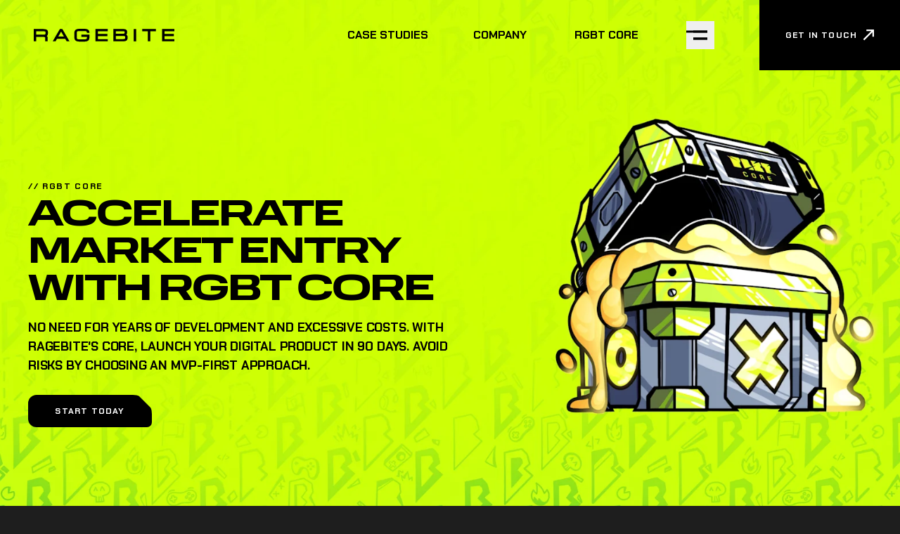

--- FILE ---
content_type: text/html; charset=utf-8
request_url: https://www.ragebite.com/core
body_size: 16834
content:
<!DOCTYPE html><html lang="en"> <head><!-- Global Metadata --><meta charset="utf-8"><meta name="viewport" content="width=device-width, initial-scale=1.0, maximum-scale=1.0, user-scalable=0"><link rel="apple-touch-icon" sizes="180x180" href="/favicon/apple-touch-icon.png"><link rel="icon" type="image/png" sizes="32x32" href="/favicon/favicon-32x32.png"><link rel="icon" type="image/png" sizes="16x16" href="/favicon/favicon-16x16.png"><link rel="manifest" href="/favicon/site.webmanifest"><meta name="msapplication-TileColor" content="#da532c"><meta name="theme-color" content="#ffffff"><link rel="stylesheet" href="https://use.typekit.net/nfp5mfa.css"><meta name="generator" content="Astro v5.11.1"><!-- Font preloads --><link rel="preload" href="/_astro/chakra-petch-latin-400-normal.SafcrIr2.woff2" as="font" type="font/woff2" crossorigin><link rel="preload" href="/_astro/chakra-petch-latin-500-normal.BR1ody1F.woff2" as="font" type="font/woff2" crossorigin><link rel="preload" href="/_astro/chakra-petch-latin-600-normal.DVQm9bgb.woff2" as="font" type="font/woff2" crossorigin><link rel="preload" href="/_astro/chakra-petch-latin-700-italic.9iZTKxpm.woff2" as="font" type="font/woff2" crossorigin><link rel="preload" href="/_astro/chakra-petch-latin-500-italic.DRoMEuwr.woff2" as="font" type="font/woff2" crossorigin><link rel="preload" href="/_astro/chakra-petch-latin-700-normal.CnDBPjkL.woff2" as="font" type="font/woff2" crossorigin><!-- Canonical URL --><link rel="canonical" href="https://ragebite.com/core/"><!-- Primary Meta Tags --><title>Core | Ragebite</title><meta name="title" content="Core | Ragebite"><meta name="description" content="Core"><link rel="sitemap" href="/sitemap-index.xml"><!-- Open Graph / Facebook --><meta property="og:type" content="website"><meta property="og:url" content="https://ragebite.com/core/"><meta property="og:title" content="Core | Ragebite"><meta property="og:description" content="Core"><meta property="og:image" content="https://images.ctfassets.net/jhdkx42jca2f/2Ci3gZ7Bj2FSjGVNNrzBeJ/e9c9ca1f1b4e946fedbc8ebdaf048ba2/meta-img.jpg"><!-- Twitter --><meta property="twitter:card" content="summary_large_image"><meta property="twitter:url" content="https://ragebite.com/core/"><meta property="twitter:title" content="Core | Ragebite"><meta property="twitter:description" content="Core"><meta property="twitter:image" content="https://images.ctfassets.net/jhdkx42jca2f/2Ci3gZ7Bj2FSjGVNNrzBeJ/e9c9ca1f1b4e946fedbc8ebdaf048ba2/meta-img.jpg"><!-- <ViewTransitions /> --><!-- Google tag (gtag.js) --><script async src="https://www.googletagmanager.com/gtag/js?id=G-RD4F4G3F9V"></script><script>
  window.dataLayer = window.dataLayer || [];
  function gtag() {
    dataLayer.push(arguments);
  }
  gtag('js', new Date());

  gtag('config', 'G-RD4F4G3F9V');
</script><link rel="stylesheet" href="/_astro/_slug_.w7gpHkYi.css">
<link rel="stylesheet" href="/_astro/thank-you.ByOBKVDi.css"><script>window.va = window.va || function () { (window.vaq = window.vaq || []).push(arguments); };
		var script = document.createElement('script');
		script.defer = true;
		script.src = '/_vercel/insights/script.js';
		var head = document.querySelector('head');
		head.appendChild(script);
	</script></head> <body class="text-xs ipad:text-base"> <style>astro-island,astro-slot,astro-static-slot{display:contents}</style><script>(()=>{var e=async t=>{await(await t())()};(self.Astro||(self.Astro={})).load=e;window.dispatchEvent(new Event("astro:load"));})();</script><script>(()=>{var A=Object.defineProperty;var g=(i,o,a)=>o in i?A(i,o,{enumerable:!0,configurable:!0,writable:!0,value:a}):i[o]=a;var d=(i,o,a)=>g(i,typeof o!="symbol"?o+"":o,a);{let i={0:t=>m(t),1:t=>a(t),2:t=>new RegExp(t),3:t=>new Date(t),4:t=>new Map(a(t)),5:t=>new Set(a(t)),6:t=>BigInt(t),7:t=>new URL(t),8:t=>new Uint8Array(t),9:t=>new Uint16Array(t),10:t=>new Uint32Array(t),11:t=>1/0*t},o=t=>{let[l,e]=t;return l in i?i[l](e):void 0},a=t=>t.map(o),m=t=>typeof t!="object"||t===null?t:Object.fromEntries(Object.entries(t).map(([l,e])=>[l,o(e)]));class y extends HTMLElement{constructor(){super(...arguments);d(this,"Component");d(this,"hydrator");d(this,"hydrate",async()=>{var b;if(!this.hydrator||!this.isConnected)return;let e=(b=this.parentElement)==null?void 0:b.closest("astro-island[ssr]");if(e){e.addEventListener("astro:hydrate",this.hydrate,{once:!0});return}let c=this.querySelectorAll("astro-slot"),n={},h=this.querySelectorAll("template[data-astro-template]");for(let r of h){let s=r.closest(this.tagName);s!=null&&s.isSameNode(this)&&(n[r.getAttribute("data-astro-template")||"default"]=r.innerHTML,r.remove())}for(let r of c){let s=r.closest(this.tagName);s!=null&&s.isSameNode(this)&&(n[r.getAttribute("name")||"default"]=r.innerHTML)}let p;try{p=this.hasAttribute("props")?m(JSON.parse(this.getAttribute("props"))):{}}catch(r){let s=this.getAttribute("component-url")||"<unknown>",v=this.getAttribute("component-export");throw v&&(s+=` (export ${v})`),console.error(`[hydrate] Error parsing props for component ${s}`,this.getAttribute("props"),r),r}let u;await this.hydrator(this)(this.Component,p,n,{client:this.getAttribute("client")}),this.removeAttribute("ssr"),this.dispatchEvent(new CustomEvent("astro:hydrate"))});d(this,"unmount",()=>{this.isConnected||this.dispatchEvent(new CustomEvent("astro:unmount"))})}disconnectedCallback(){document.removeEventListener("astro:after-swap",this.unmount),document.addEventListener("astro:after-swap",this.unmount,{once:!0})}connectedCallback(){if(!this.hasAttribute("await-children")||document.readyState==="interactive"||document.readyState==="complete")this.childrenConnectedCallback();else{let e=()=>{document.removeEventListener("DOMContentLoaded",e),c.disconnect(),this.childrenConnectedCallback()},c=new MutationObserver(()=>{var n;((n=this.lastChild)==null?void 0:n.nodeType)===Node.COMMENT_NODE&&this.lastChild.nodeValue==="astro:end"&&(this.lastChild.remove(),e())});c.observe(this,{childList:!0}),document.addEventListener("DOMContentLoaded",e)}}async childrenConnectedCallback(){let e=this.getAttribute("before-hydration-url");e&&await import(e),this.start()}async start(){let e=JSON.parse(this.getAttribute("opts")),c=this.getAttribute("client");if(Astro[c]===void 0){window.addEventListener(`astro:${c}`,()=>this.start(),{once:!0});return}try{await Astro[c](async()=>{let n=this.getAttribute("renderer-url"),[h,{default:p}]=await Promise.all([import(this.getAttribute("component-url")),n?import(n):()=>()=>{}]),u=this.getAttribute("component-export")||"default";if(!u.includes("."))this.Component=h[u];else{this.Component=h;for(let f of u.split("."))this.Component=this.Component[f]}return this.hydrator=p,this.hydrate},e,this)}catch(n){console.error(`[astro-island] Error hydrating ${this.getAttribute("component-url")}`,n)}}attributeChangedCallback(){this.hydrate()}}d(y,"observedAttributes",["props"]),customElements.get("astro-island")||customElements.define("astro-island",y)}})();</script><astro-island uid="XB5lF" prefix="r13" component-url="/_astro/header.BLd7uN7D.js" component-export="default" renderer-url="/_astro/client.CH-raXgu.js" props="{&quot;cta&quot;:[0,{&quot;link&quot;:[0,&quot;/contact&quot;],&quot;text&quot;:[0,&quot;Get in touch&quot;]}],&quot;expandMenu&quot;:[1,[[0,{&quot;title&quot;:[0,&quot;Company&quot;],&quot;linkCollection&quot;:[0,{&quot;items&quot;:[1,[[0,{&quot;text&quot;:[0,&quot;About&quot;],&quot;link&quot;:[0,&quot;/company&quot;]}],[0,{&quot;text&quot;:[0,&quot;Case Studies&quot;],&quot;link&quot;:[0,&quot;/work&quot;]}],[0,{&quot;text&quot;:[0,&quot;Gamification&quot;],&quot;link&quot;:[0,&quot;/gamification&quot;]}],[0,{&quot;text&quot;:[0,&quot;Core&quot;],&quot;link&quot;:[0,&quot;/core&quot;]}],[0,{&quot;text&quot;:[0,&quot;Products&quot;],&quot;link&quot;:[0,&quot;/products&quot;]}],[0,{&quot;text&quot;:[0,&quot;Contact Us&quot;],&quot;link&quot;:[0,&quot;/contact&quot;]}],[0,{&quot;text&quot;:[0,&quot;Blog&quot;],&quot;link&quot;:[0,&quot;https://ragebite.com/blog&quot;]}]]]}]}],[0,{&quot;title&quot;:[0,&quot;Industries&quot;],&quot;linkCollection&quot;:[0,{&quot;items&quot;:[1,[[0,{&quot;text&quot;:[0,&quot;Esports&quot;],&quot;link&quot;:[0,&quot;/industries/esports&quot;]}],[0,{&quot;text&quot;:[0,&quot;gaming&quot;],&quot;link&quot;:[0,&quot;/industries/gaming&quot;]}],[0,{&quot;text&quot;:[0,&quot;Marketing tech&quot;],&quot;link&quot;:[0,&quot;/industries/marketing-tech&quot;]}],[0,{&quot;text&quot;:[0,&quot;Fintech &amp; gambling&quot;],&quot;link&quot;:[0,&quot;/industries/fintech-and-gambling&quot;]}]]]}]}],[0,{&quot;title&quot;:[0,&quot;Solutions&quot;],&quot;linkCollection&quot;:[0,{&quot;items&quot;:[1,[[0,{&quot;text&quot;:[0,&quot;Fanbase platform&quot;],&quot;link&quot;:[0,&quot;/white-label/fanbase-platform&quot;]}],[0,{&quot;text&quot;:[0,&quot;Tournament platform&quot;],&quot;link&quot;:[0,&quot;/white-label/tournament-platform&quot;]}]]]}]}],[0,{&quot;title&quot;:[0,&quot;Services&quot;],&quot;linkCollection&quot;:[0,{&quot;items&quot;:[1,[[0,{&quot;text&quot;:[0,&quot;Software development&quot;],&quot;link&quot;:[0,&quot;/services/software-development&quot;]}],[0,{&quot;text&quot;:[0,&quot;Product Design&quot;],&quot;link&quot;:[0,&quot;/services/product-design&quot;]}],[0,{&quot;text&quot;:[0,&quot;Art direction&quot;],&quot;link&quot;:[0,&quot;/services/art-direction&quot;]}],[0,{&quot;text&quot;:[0,&quot;Roblox Game Development&quot;],&quot;link&quot;:[0,&quot;/services/roblox-fortnite-game-development&quot;]}],[0,{&quot;text&quot;:[0,&quot;Fortnite Game Development &quot;],&quot;link&quot;:[0,&quot;/services/roblox-fortnite-game-development&quot;]}]]]}]}]]],&quot;menuItems&quot;:[0,{&quot;items&quot;:[1,[[0,{&quot;text&quot;:[0,&quot;Case Studies&quot;],&quot;link&quot;:[0,&quot;/work&quot;]}],[0,{&quot;text&quot;:[0,&quot;Company&quot;],&quot;link&quot;:[0,&quot;/company&quot;]}],[0,{&quot;text&quot;:[0,&quot;RGBT Core&quot;],&quot;link&quot;:[0,&quot;/core&quot;]}]]]}],&quot;socialLinks&quot;:[1,[[0,{&quot;link&quot;:[0,&quot;https://linkedin.com/company/ragebite&quot;],&quot;title&quot;:[0,&quot;Linkedin&quot;],&quot;iconBlack&quot;:[0,{&quot;__typename&quot;:[0,&quot;Asset&quot;],&quot;sys&quot;:[0,{&quot;id&quot;:[0,&quot;1nbx8tvrma9m9UheW62IUa&quot;]}],&quot;width&quot;:[0,48],&quot;height&quot;:[0,48],&quot;url&quot;:[0,&quot;https://images.ctfassets.net/jhdkx42jca2f/1nbx8tvrma9m9UheW62IUa/f01a221bb6933f5c24a2b1200bc4c035/linkedin.png&quot;],&quot;contentType&quot;:[0,&quot;image/png&quot;],&quot;title&quot;:[0,&quot;linkedin&quot;],&quot;description&quot;:[0,&quot;&quot;]}]}],[0,{&quot;link&quot;:[0,&quot;https://instagram.com/ragebite&quot;],&quot;title&quot;:[0,&quot;Instagram&quot;],&quot;iconBlack&quot;:[0,{&quot;__typename&quot;:[0,&quot;Asset&quot;],&quot;sys&quot;:[0,{&quot;id&quot;:[0,&quot;39fK8yar254DqkF6zeCXzA&quot;]}],&quot;width&quot;:[0,48],&quot;height&quot;:[0,48],&quot;url&quot;:[0,&quot;https://images.ctfassets.net/jhdkx42jca2f/39fK8yar254DqkF6zeCXzA/09bbf4fdf96a00b082f06bb4d26685b2/instagram.png&quot;],&quot;contentType&quot;:[0,&quot;image/png&quot;],&quot;title&quot;:[0,&quot;instagram&quot;],&quot;description&quot;:[0,&quot;&quot;]}]}],[0,{&quot;link&quot;:[0,&quot;https://behance.net/ragebite&quot;],&quot;title&quot;:[0,&quot;Behance&quot;],&quot;iconBlack&quot;:[0,{&quot;__typename&quot;:[0,&quot;Asset&quot;],&quot;sys&quot;:[0,{&quot;id&quot;:[0,&quot;4wFOSnrdPS4qvOtMefJji2&quot;]}],&quot;width&quot;:[0,48],&quot;height&quot;:[0,48],&quot;url&quot;:[0,&quot;https://images.ctfassets.net/jhdkx42jca2f/4wFOSnrdPS4qvOtMefJji2/49a7737c8b02143ba86555b715363ac2/behance.png&quot;],&quot;contentType&quot;:[0,&quot;image/png&quot;],&quot;title&quot;:[0,&quot;behance&quot;],&quot;description&quot;:[0,&quot;&quot;]}]}]]],&quot;pathname&quot;:[0,&quot;https://ragebite.com/core/&quot;]}" ssr client="load" opts="{&quot;name&quot;:&quot;Header&quot;,&quot;value&quot;:true}" await-children><link rel="preload" as="image" href="https://images.ctfassets.net/jhdkx42jca2f/1nbx8tvrma9m9UheW62IUa/f01a221bb6933f5c24a2b1200bc4c035/linkedin.png"/><link rel="preload" as="image" href="https://images.ctfassets.net/jhdkx42jca2f/39fK8yar254DqkF6zeCXzA/09bbf4fdf96a00b082f06bb4d26685b2/instagram.png"/><link rel="preload" as="image" href="https://images.ctfassets.net/jhdkx42jca2f/4wFOSnrdPS4qvOtMefJji2/49a7737c8b02143ba86555b715363ac2/behance.png"/><link rel="preload" as="image" href="/assets/menu-bg.webp"/><header class="h-[100px] transition absolute left-0 top-0 w-full z-20"><div class="flex items-center justify-between h-full"><div class="pl-5 tablet:pl-12"><a href="/" target="_self" title="Go to homepage" class="transition text-black"><div><svg class="svg-responsive" viewBox="0 0 200 19" fill="none" xmlns="http://www.w3.org/2000/svg"><path fill-rule="evenodd" clip-rule="evenodd" d="M16.3329 17.8641H19.8641V14.0986C19.8641 13.4914 19.8317 12.9369 19.7641 12.4383C19.6991 11.9069 19.5581 11.4166 19.3237 10.984C19.1431 10.6505 18.9058 10.3638 18.6176 10.1259C18.9559 9.87808 19.2402 9.57334 19.4657 9.21397C19.7491 8.76239 19.9345 8.24037 20.0386 7.66597C20.1466 7.10113 20.1974 6.46565 20.1974 5.76547C20.1974 5.23381 20.1833 4.74338 20.1545 4.29511C20.1298 3.79708 20.0364 3.32709 19.8638 2.89348C19.6841 2.42392 19.3933 2.021 19.0075 1.68815C18.6078 1.33719 18.08 1.08132 17.4767 0.890264C16.8665 0.694814 16.1192 0.559131 15.2505 0.472816C14.3812 0.378823 13.3251 0.333324 12.0882 0.333324H0V17.8641H3.53117V11.5309H11.7549C12.6352 11.5309 13.366 11.5482 13.9505 11.5818L13.9551 11.582L13.9597 11.5822C14.5481 11.609 15.0066 11.6616 15.3471 11.7333C15.6894 11.8053 15.8818 11.8941 15.9783 11.9626C16.0694 12.0272 16.1328 12.1071 16.1766 12.2199L16.1799 12.2284L16.1835 12.2368C16.2437 12.3814 16.2909 12.5888 16.3022 12.8786L16.3025 12.8865L16.303 12.8945C16.3227 13.2218 16.3329 13.6223 16.3329 14.0986V17.8641ZM3.53117 8.3331V3.53117H12.0882C12.972 3.53117 13.7093 3.54155 14.3017 3.56197C14.891 3.58206 15.351 3.62837 15.693 3.69438L15.6994 3.69561L15.7058 3.69673C16.0563 3.75822 16.2556 3.83673 16.3547 3.89747C16.4423 3.95119 16.4903 4.0101 16.5221 4.08282L16.5261 4.09191L16.5303 4.1009C16.5797 4.20642 16.6247 4.37454 16.6357 4.63139L16.636 4.6395L16.6365 4.64761C16.656 4.95298 16.6662 5.32475 16.6662 5.76547C16.6662 6.24163 16.656 6.64602 16.6363 6.9809L16.6359 6.98807L16.6356 6.99525C16.6243 7.27621 16.5777 7.48096 16.5168 7.6272L16.5133 7.63564L16.5099 7.64417C16.4661 7.75697 16.4027 7.83683 16.3117 7.90145C16.2152 7.96994 16.0227 8.05871 15.6804 8.13078C15.3369 8.20309 14.8765 8.25889 14.2884 8.29244C13.7007 8.31936 12.9682 8.3331 12.0882 8.3331H3.53117Z" fill="currentColor"></path><path fill-rule="evenodd" clip-rule="evenodd" d="M31.046 17.8641L33.0459 14.1975H44.8032L46.8032 17.8641H50.9239L40.6976 0.333324H37.1515L26.9252 17.8641H31.046ZM34.9107 10.9997L38.9246 3.97537L42.9385 10.9997H34.9107Z" fill="currentColor"></path><path d="M75.6553 5.74209C75.6329 5.13725 75.5529 4.69361 75.4388 4.38626C75.3144 4.05139 75.1239 3.82636 74.8668 3.67206C74.5775 3.49849 74.1485 3.36043 73.5372 3.29805C72.8913 3.23214 72.0788 3.19785 71.0941 3.19785H65.7401C64.8651 3.19785 64.1398 3.22527 63.5595 3.27803L63.5555 3.27839L63.5516 3.27871C62.995 3.32349 62.5774 3.4167 62.2767 3.53805C61.9931 3.65248 61.8126 3.79963 61.6946 3.96327C61.5627 4.14617 61.4392 4.42894 61.356 4.85112C61.2703 5.28576 61.217 5.84557 61.2036 6.54059C61.1899 7.24939 61.1829 8.10192 61.1829 9.09871C61.1829 10.0937 61.1898 10.9483 61.2036 11.6633C61.2237 12.3508 61.2801 12.9088 61.3664 13.3463C61.4497 13.7686 61.5702 14.0537 61.6981 14.239C61.8161 14.4007 61.9959 14.5461 62.2767 14.6594C62.5802 14.7818 62.9995 14.878 63.5557 14.9295C64.139 14.9757 64.8658 14.9996 65.7401 14.9996H71.1045C71.8699 14.9996 72.5202 14.979 73.0583 14.9392C73.5873 14.9 74.013 14.8297 74.3455 14.7364C74.6725 14.6446 74.8908 14.5306 75.0324 14.4174C75.1784 14.3006 75.292 14.1553 75.3756 13.9705L75.3773 13.9668L75.379 13.9632C75.4761 13.7542 75.5526 13.4825 75.594 13.1344C75.6382 12.755 75.6617 12.2998 75.6617 11.7653V11.5309H67.6411V8.3331H79.1929V11.7653C79.1929 12.4629 79.1493 13.1068 79.059 13.6942L79.0587 13.6956C78.9648 14.2985 78.7938 14.8561 78.5377 15.3604C78.2841 15.8668 77.9404 16.3075 77.5108 16.6782C77.0736 17.0554 76.5414 17.3506 75.9337 17.5765L75.9297 17.578L75.9256 17.5795C75.317 17.798 74.6134 17.9505 73.8244 18.0457C73.0342 18.1479 72.1261 18.1974 71.1045 18.1974H65.7401C64.4909 18.1974 63.4114 18.1197 62.5118 17.9563C61.6247 17.8009 60.8511 17.5575 60.2144 17.2065L60.2111 17.2047L60.2078 17.2028C59.5738 16.8452 59.0566 16.3829 58.6821 15.8081L58.6799 15.8047L58.6777 15.8012C58.3314 15.2571 58.0859 14.6338 57.9308 13.9435L57.9299 13.9395L57.929 13.9355C57.7854 13.2626 57.7051 12.5168 57.6833 11.7025C57.6622 10.9166 57.6518 10.0486 57.6518 9.09871C57.6518 8.14885 57.6622 7.2808 57.6833 6.49495C57.7051 5.68061 57.7854 4.93486 57.929 4.26192L57.9299 4.2579L57.9308 4.2539C58.0859 3.56362 58.3314 2.94037 58.6777 2.39618L58.6799 2.39272L58.6821 2.38929C59.0572 1.81359 59.5757 1.35401 60.2114 1.00302C60.8494 0.643774 61.6244 0.396593 62.512 0.241054C63.4116 0.0777039 64.491 0 65.7401 0H71.0941C72.1157 0 73.0237 0.0494911 73.814 0.151734C74.6013 0.246694 75.3035 0.398788 75.9112 0.616487C76.5152 0.826017 77.0463 1.10401 77.4842 1.46401C77.9205 1.81705 78.2716 2.23886 78.5295 2.72739C78.7888 3.20552 78.9622 3.73458 79.0575 4.30631C79.1319 4.75273 79.1748 5.23185 79.1882 5.74209H75.6553Z" fill="currentColor"></path><path d="M87.8318 17.8641H105.363V14.6663H91.363V10.531H104.696V7.33313H91.363V3.53117H105.363V0.333324H87.8318V17.8641Z" fill="currentColor"></path><path fill-rule="evenodd" clip-rule="evenodd" d="M113.324 17.8641H126.079C127.1 17.8641 127.991 17.8182 128.748 17.7227C129.507 17.6277 130.175 17.4821 130.738 17.2758L130.744 17.2737C131.31 17.0614 131.804 16.7829 132.194 16.4195C132.569 16.0711 132.86 15.6615 133.063 15.195C133.257 14.7476 133.378 14.2592 133.434 13.737C133.493 13.2379 133.522 12.6982 133.522 12.1195C133.522 11.61 133.468 11.1358 133.348 10.7066C133.237 10.301 133.084 9.92881 132.882 9.60058C132.696 9.28193 132.472 9.00058 132.205 8.76788C132.011 8.58942 131.807 8.43209 131.592 8.29854C131.663 8.23458 131.731 8.1674 131.799 8.09724L131.804 8.09161L131.809 8.08587C132.025 7.8509 132.206 7.57707 132.358 7.2745C132.516 6.95733 132.635 6.60099 132.722 6.21441C132.814 5.80651 132.855 5.35595 132.855 4.86966C132.855 4.21402 132.796 3.61161 132.668 3.06936C132.525 2.46263 132.233 1.93594 131.786 1.51477C131.336 1.07723 130.736 0.789572 130.047 0.609195C129.345 0.418174 128.465 0.333324 127.433 0.333324H113.324V17.8641ZM116.856 14.6663V10.1976H125.413C126.182 10.1976 126.843 10.2114 127.396 10.2384L127.401 10.2386L127.405 10.2388C127.953 10.2588 128.399 10.3017 128.749 10.3632C129.101 10.425 129.339 10.5042 129.489 10.5816L129.497 10.5856L129.505 10.5894C129.639 10.6546 129.715 10.7275 129.762 10.7995L129.77 10.8124L129.779 10.8249C129.836 10.9046 129.894 11.0316 129.928 11.2349L129.929 11.2379C129.968 11.4684 129.991 11.76 129.991 12.1195C129.991 12.5972 129.967 12.9875 129.925 13.2966C129.886 13.5794 129.816 13.7859 129.733 13.9351L129.731 13.9384L129.729 13.9416C129.664 14.0626 129.571 14.1634 129.439 14.2481C129.294 14.334 129.066 14.4225 128.73 14.4939C128.383 14.5604 127.942 14.6091 127.401 14.6357C126.844 14.656 126.182 14.6663 125.413 14.6663H116.856ZM116.856 6.9998V3.53117H126.767C127.416 3.53117 127.925 3.55847 128.303 3.608L128.309 3.60889L128.316 3.60967C128.684 3.65124 128.904 3.73081 129.024 3.80425L129.03 3.80833L129.037 3.81228C129.127 3.86469 129.183 3.9302 129.221 4.03928C129.279 4.20545 129.324 4.47198 129.324 4.86966C129.324 5.26286 129.304 5.58777 129.269 5.84952C129.238 6.06888 129.181 6.22629 129.115 6.33934L129.11 6.34744L129.106 6.35565C129.053 6.45221 128.979 6.53499 128.869 6.60685C128.749 6.67884 128.558 6.75619 128.269 6.81977C127.974 6.88473 127.597 6.93306 127.13 6.95935C126.655 6.98608 126.084 6.9998 125.413 6.9998H116.856Z" fill="currentColor"></path><path d="M145.681 0.333324H142.15V17.8641H145.681V0.333324Z" fill="currentColor"></path><path d="M173.841 3.53117V0.333324H154.31V3.53117H162.31V17.8641H165.841V3.53117H173.841Z" fill="currentColor"></path><path d="M182.469 17.8641H200V14.6663H186V10.531H199.333V7.33313H186V3.53117H200V0.333324H182.469V17.8641Z" fill="currentColor"></path></svg></div></a></div><nav class="flex items-center space-x-16 h-full"><div class="hidden laptop:flex items-center space-x-16"><a href="/work" target="_self" class="link--helike text-black hover:text-[#52565F]"><span class="sr-only">Case Studies</span><span>Case Studies</span></a><a href="/company" target="_self" class="link--helike text-black hover:text-[#52565F] w-[80px]"><span class="sr-only">Company</span><span>Company</span></a><a href="/core" target="_self" class="link--helike text-black hover:text-[#52565F] w-[95px]"><span class="sr-only">RGBT Core</span><span>RGBT Core</span></a></div><div class="pr-5 mobile:pr-0"><div class="size-10"><button aria-label="Open menu" aria-expanded="false" type="button" class="button__bg text-black" aria-controls="mobile-navigation"><div><svg class="hamburger-menu" width="40" height="40" viewBox="0 0 40 40"><path class="hamburger-line line3" d="M 10,15 H 30"></path><path class="hamburger-line line4" d="M 0,15 H 30"></path><path class="hamburger-line line5" d="M 10,25 H 30"></path><path class="hamburger-line line6" d="M 10,25 H 30"></path></svg></div></button><div class="top-[100px] absolute w-full left-0 flex flex-col bg-primary overflow-hidden z-50 mb-20" style="height:0px"><nav class="overflow-y-scroll scrollbar mx-auto max-w-8xl px-3 tablet:px-10 desktop:px-5 w-full pb-20"><div class="mobile:mt-10 text-right ipad:text-left grid mobile:grid-cols-2 mobile:justify-around laptop:flex gap-10"><div class="flex flex-col gap-2 mobile:gap-8"><div><h4 class="text-black px-2 font-bold text-3xl uppercase font-chakra tracking-[3.52px]">Company</h4></div><div class="flex flex-col gap-1 h-full items-end ipad:items-start"><div class="w-fit menu-parent group relative transition duration-300 rounded-xs cursor-pointer"><a href="/company" target="_self" class="w-fit relative flex items-center font-chakra gap-2 z-10 text-xl font-bold uppercase text-black"><span>About</span></a><div class="absolute top-0 left-0 h-full bg-secondary width-animation"></div></div><div class="w-fit menu-parent group relative transition duration-300 rounded-xs cursor-pointer"><a href="/work" target="_self" class="w-fit relative flex items-center font-chakra gap-2 z-10 text-xl font-bold uppercase text-black"><span>Case Studies</span></a><div class="absolute top-0 left-0 h-full bg-secondary width-animation"></div></div><div class="w-fit menu-parent group relative transition duration-300 rounded-xs cursor-pointer"><a href="/gamification" target="_self" class="w-fit relative flex items-center font-chakra gap-2 z-10 text-xl font-bold uppercase text-black"><span>Gamification</span></a><div class="absolute top-0 left-0 h-full bg-secondary width-animation"></div></div><div class="w-fit menu-parent group relative transition duration-300 rounded-xs cursor-pointer"><a href="/core" target="_self" class="w-fit relative flex items-center font-chakra gap-2 z-10 text-xl font-bold uppercase text-black"><span>Core</span></a><div class="absolute top-0 left-0 h-full bg-secondary width-animation"></div></div><div class="w-fit menu-parent group relative transition duration-300 rounded-xs cursor-pointer"><a href="/products" target="_self" class="w-fit relative flex items-center font-chakra gap-2 z-10 text-xl font-bold uppercase text-black"><span>Products</span></a><div class="absolute top-0 left-0 h-full bg-secondary width-animation"></div></div><div class="w-fit menu-parent group relative transition duration-300 rounded-xs cursor-pointer"><a href="/contact" target="_self" class="w-fit relative flex items-center font-chakra gap-2 z-10 text-xl font-bold uppercase text-black"><span>Contact Us</span></a><div class="absolute top-0 left-0 h-full bg-secondary width-animation"></div></div><div class="w-fit menu-parent group relative transition duration-300 rounded-xs cursor-pointer"><a href="https://ragebite.com/blog" target="_self" class="w-fit relative flex items-center font-chakra gap-2 z-10 text-xl font-bold uppercase text-black"><span>Blog</span></a><div class="absolute top-0 left-0 h-full bg-secondary width-animation"></div></div></div></div><div class="flex flex-col gap-2 mobile:gap-8"><div><h4 class="text-black px-2 font-bold text-3xl uppercase font-chakra tracking-[3.52px]">Industries</h4></div><div class="flex flex-col gap-1 h-full items-end ipad:items-start"><div class="w-fit menu-parent group relative transition duration-300 rounded-xs cursor-pointer"><a href="/industries/esports" target="_self" class="w-fit relative flex items-center font-chakra gap-2 z-10 text-xl font-bold uppercase text-black"><span>Esports</span></a><div class="absolute top-0 left-0 h-full bg-secondary width-animation"></div></div><div class="w-fit menu-parent group relative transition duration-300 rounded-xs cursor-pointer"><a href="/industries/gaming" target="_self" class="w-fit relative flex items-center font-chakra gap-2 z-10 text-xl font-bold uppercase text-black"><span>gaming</span></a><div class="absolute top-0 left-0 h-full bg-secondary width-animation"></div></div><div class="w-fit menu-parent group relative transition duration-300 rounded-xs cursor-pointer"><a href="/industries/marketing-tech" target="_self" class="w-fit relative flex items-center font-chakra gap-2 z-10 text-xl font-bold uppercase text-black"><span>Marketing tech</span></a><div class="absolute top-0 left-0 h-full bg-secondary width-animation"></div></div><div class="w-fit menu-parent group relative transition duration-300 rounded-xs cursor-pointer"><a href="/industries/fintech-and-gambling" target="_self" class="w-fit relative flex items-center font-chakra gap-2 z-10 text-xl font-bold uppercase text-black"><span>Fintech &amp; gambling</span></a><div class="absolute top-0 left-0 h-full bg-secondary width-animation"></div></div></div></div><div class="flex flex-col gap-2 mobile:gap-8"><div><h4 class="text-black px-2 font-bold text-3xl uppercase font-chakra tracking-[3.52px]">Solutions</h4></div><div class="flex flex-col gap-1 h-full items-end ipad:items-start"><div class="w-fit menu-parent group relative transition duration-300 rounded-xs cursor-pointer"><a href="/white-label/fanbase-platform" target="_self" class="w-fit relative flex items-center font-chakra gap-2 z-10 text-xl font-bold uppercase text-black"><span>Fanbase platform</span></a><div class="absolute top-0 left-0 h-full bg-secondary width-animation"></div></div><div class="w-fit menu-parent group relative transition duration-300 rounded-xs cursor-pointer"><a href="/white-label/tournament-platform" target="_self" class="w-fit relative flex items-center font-chakra gap-2 z-10 text-xl font-bold uppercase text-black"><span>Tournament platform</span></a><div class="absolute top-0 left-0 h-full bg-secondary width-animation"></div></div></div></div><div class="flex flex-col gap-2 mobile:gap-8"><div><h4 class="text-black px-2 font-bold text-3xl uppercase font-chakra tracking-[3.52px]">Services</h4></div><div class="flex flex-col gap-1 h-full items-end ipad:items-start"><div class="w-fit menu-parent group relative transition duration-300 rounded-xs cursor-pointer"><a href="/services/software-development" target="_self" class="w-fit relative flex items-center font-chakra gap-2 z-10 text-xl font-bold uppercase text-black"><span>Software development</span></a><div class="absolute top-0 left-0 h-full bg-secondary width-animation"></div></div><div class="w-fit menu-parent group relative transition duration-300 rounded-xs cursor-pointer"><a href="/services/product-design" target="_self" class="w-fit relative flex items-center font-chakra gap-2 z-10 text-xl font-bold uppercase text-black"><span>Product Design</span></a><div class="absolute top-0 left-0 h-full bg-secondary width-animation"></div></div><div class="w-fit menu-parent group relative transition duration-300 rounded-xs cursor-pointer"><a href="/services/art-direction" target="_self" class="w-fit relative flex items-center font-chakra gap-2 z-10 text-xl font-bold uppercase text-black"><span>Art direction</span></a><div class="absolute top-0 left-0 h-full bg-secondary width-animation"></div></div><div class="w-fit menu-parent group relative transition duration-300 rounded-xs cursor-pointer"><a href="/services/roblox-fortnite-game-development" target="_self" class="w-fit relative flex items-center font-chakra gap-2 z-10 text-xl font-bold uppercase text-black"><span>Roblox Game Development</span></a><div class="absolute top-0 left-0 h-full bg-secondary width-animation"></div></div><div class="w-fit menu-parent group relative transition duration-300 rounded-xs cursor-pointer"><a href="/services/roblox-fortnite-game-development" target="_self" class="w-fit relative flex items-center font-chakra gap-2 z-10 text-xl font-bold uppercase text-black"><span>Fortnite Game Development </span></a><div class="absolute top-0 left-0 h-full bg-secondary width-animation"></div></div></div></div></div><div class="mb-10 mt-40"><div class="bg-[#000000] h-1 w-full"></div></div><div class="flex flex-col items-end"><h4 class="text-lg mb-2 uppercase font-bold text-black font-chakra">Stay in touch with RAGEBITE</h4><div class="flex gap-4 shrink-0"><a href="https://linkedin.com/company/ragebite" target="_blank" aria-label="Follow RAGEBITE on Linkedin" class="hover:opacity-70 transition"><img src="https://images.ctfassets.net/jhdkx42jca2f/1nbx8tvrma9m9UheW62IUa/f01a221bb6933f5c24a2b1200bc4c035/linkedin.png" width="24" height="24" alt="" role="presentation"/><span class="sr-only">Follow RAGEBITE on <!-- -->Linkedin</span></a><a href="https://instagram.com/ragebite" target="_blank" aria-label="Follow RAGEBITE on Instagram" class="hover:opacity-70 transition"><img src="https://images.ctfassets.net/jhdkx42jca2f/39fK8yar254DqkF6zeCXzA/09bbf4fdf96a00b082f06bb4d26685b2/instagram.png" width="24" height="24" alt="" role="presentation"/><span class="sr-only">Follow RAGEBITE on <!-- -->Instagram</span></a><a href="https://behance.net/ragebite" target="_blank" aria-label="Follow RAGEBITE on Behance" class="hover:opacity-70 transition"><img src="https://images.ctfassets.net/jhdkx42jca2f/4wFOSnrdPS4qvOtMefJji2/49a7737c8b02143ba86555b715363ac2/behance.png" width="24" height="24" alt="" role="presentation"/><span class="sr-only">Follow RAGEBITE on <!-- -->Behance</span></a></div></div></nav><div class="mt-auto"><img src="/assets/menu-bg.webp" alt="menu&#x27;s background pattern" class="w-full object-cover mobile:h-[115px] desktop:h-[6vw]"/></div></div></div></div><a href="/contact" target="_self" class="hidden tablet:block group h-full w-[200px] button--bestia font-bold text-xs uppercase"><div class="button__bg after:bg-secondary before:bg-secondary bg-black text-white"><div class="cta-el h-full flex items-center justify-center space-x-2 relative z-[10]"><span class="tracking-[0.1em]">Get in touch</span><svg xmlns="http://www.w3.org/2000/svg" class="size-4" viewBox="0 0 14 14" fill="none"><path d="M2 12L13 1M13 1L5.61842 1M13 1V8.01974" stroke="currentColor" stroke-width="2" stroke-linecap="square" stroke-linejoin="bevel"></path></svg></div></div></a></nav></div></header><!--astro:end--></astro-island> <main>  <div class="bg-primary relative pt-32 pb-20 tablet:pt-64 tablet:pb-44"> <section class="mx-auto max-w-8xl px-3 tablet:px-10 desktop:px-5 z-10 relative"> <div class="flex flex-col ipad:flex-row items-center gap-20 justify-between"> <div class="ipad:max-w-[600px]"> <div class="uppercase text-xs tracking-[1.68px] font-bold mb-6 !mb-2" style="color:#000">// RGBT CORE</div> <h2 class="text-4xl break-keep mobile:text-5xl font-extendedsans uppercase leading-[102%] tracking-[-0.038em] text-black"> Accelerate Market Entry with RGBT Core </h2> <p class="mt-3 mb-7 text-lg leading-[151%] font-bold text-black uppercase"> No need for years of development and excessive costs. With Ragebite&#39;s core, launch your digital product in 90 days. Avoid risks by choosing an MVP-first approach. </p> <div class="flex flex-col mobile:flex-row gap-3 mobile:mr-0"><astro-island uid="Z2cLUMS" prefix="r21" component-url="/_astro/link-button.C8jRWoph.js" component-export="LinkButton" renderer-url="/_astro/client.CH-raXgu.js" props="{&quot;variant&quot;:[0,&quot;black&quot;],&quot;href&quot;:[0,&quot;/contact&quot;],&quot;text&quot;:[0,&quot;Start today&quot;]}" ssr client="load" opts="{&quot;name&quot;:&quot;LinkButton&quot;,&quot;value&quot;:true}" await-children><a href="/contact" target="_self" class="relative tracking-[0.1em] uppercase btn-mask bg-black before:bg-secondary text-white hover:text-black h-[46px] w-full mobile:min-w-[176px] px-5 mobile:w-auto text-xs"><span>Start today</span></a><!--astro:end--></astro-island></div> </div> </div> </section> <div class="hidden ipad:block absolute left-0 top-0 w-full h-full bg-primary overflow-hidden"> <img src="https://images.ctfassets.net/jhdkx42jca2f/6Bg7a4A86nFqh3cgiwlU9M/fa7fd40fcb1f43766dab4bd5b94282a0/Ragebite_2024_Front-End_Frame__1_.jpg?fm=webp&q=80&w=1920" alt="Ragebite 2024 Front-End Frame (1)" draggable="false" loading="lazy" decoding="async" fetchpriority="auto" width="1920" height="1080" class="w-full h-full object-center object-cover"> </div> </div> <div class="bg-[#101111] py-14 ipad:py-28"> <section class="mx-auto max-w-8xl px-3 tablet:px-10 desktop:px-5"> <div class="max-w-4xl space-y-4 mb-7"> <div class="uppercase text-xs tracking-[1.68px] font-bold mb-6 !mb-0" style="color:#E4FAFB">// ZERO TO BOOM</div> <h2 class="text-5xl font-extrabold font-extendedsans text-[#8692A2] -tracking-[0.08em] leading-[1]"> TOGETHER FROM AN <span class="text-[#E4FAFB]"> IDEA TO THE PRODUCT LAUNCH </span> </h2> </div> <div class="flex flex-col mobile:flex-row gap-3 mobile:mr-0"> <astro-island uid="1WGLuE" prefix="r4" component-url="/_astro/link-button.C8jRWoph.js" component-export="LinkButton" renderer-url="/_astro/client.CH-raXgu.js" props="{&quot;variant&quot;:[0,&quot;secondary&quot;],&quot;href&quot;:[0,&quot;/comapny&quot;],&quot;text&quot;:[0,&quot;Meet Ragebite&quot;]}" ssr client="load" opts="{&quot;name&quot;:&quot;LinkButton&quot;,&quot;value&quot;:true}" await-children><a href="/comapny" target="_self" class="relative tracking-[0.1em] uppercase btn-mask bg-secondary before:bg-primary text-black h-[46px] w-full mobile:min-w-[176px] px-5 mobile:w-auto text-xs"><span>Meet Ragebite</span></a><!--astro:end--></astro-island> </div> <div class="flex justify-end mt-24"> <div class="grid grid-cols-1 mobile:grid-cols-2 gap-10 gap-y-12 tablet:gap-x-12 tablet:gap-y-24"> <div> <div class="bg-[#00FFF0] w-14 h-2 mb-4"></div> <p class="font-charka font-bold italic leading-[150%] text-[#E4FAFB] uppercase"> Speed Up Your Launch. No need for years of development. With Ragebite&#39;s core, you can launch your digital product in 90 days </p> </div><div> <div class="bg-[#00FFF0] w-14 h-2 mb-4"></div> <p class="font-charka font-bold italic leading-[150%] text-[#E4FAFB] uppercase"> Cost-Effective Development Avoid wasting money. Our streamlined approach ensures efficient use of resources, saving you both time and money. </p> </div><div> <div class="bg-[#00FFF0] w-14 h-2 mb-4"></div> <p class="font-charka font-bold italic leading-[150%] text-[#E4FAFB] uppercase"> MVP-First Approach. Don&#39;t risk your success by guessing. Our MVP-first strategy helps you validate your product early and iterate quickly. </p> </div><div> <div class="bg-[#00FFF0] w-14 h-2 mb-4"></div> <p class="font-charka font-bold italic leading-[150%] text-[#E4FAFB] uppercase"> From Idea to Release. Together, we transform your idea into a market-ready product, guiding you through every step of the development process. </p> </div> </div> </div></section> <section class="mx-auto max-w-8xl px-3 tablet:px-10 desktop:px-5 my-14 ipad:my-32"> <div class="bg-[#080909] w-full p-5 tablet:p-10 ipad:p-24 relative rounded-lg sharp-corent-right after:bg-[#101111]"> <div class="relative z-10 max-w-[697px] ml-auto flex flex-col items-end"> <div class="mb-3"> <img src="https://images.ctfassets.net/jhdkx42jca2f/23ue1ojNqkZC2pa1ddw6Yk/57b5be4d241247b3e392c4367fd1196f/rgbt_core_icon_small.png?fm=webp" alt="rgbt core icon small" loading="lazy" decoding="async" fetchpriority="auto" width="150" height="76"> </div> <h2 class="text-4xl font-extrabold text-balance text-right font-widesans leading-[120%] tracking-[-0.038em] text-[#E6ECF5]"> Partner with Ragebite to bootstrap your product development and launch in three months </h2> <div class="mt-4"> <a href="/contact" target="_self" class="group link-underline inline-flex items-center gap-3 text-[#E6ECF5] hover:text-primary"><span class="text-xs font-bold tracking-[0.1em] uppercase">Get in touch</span><div class="group-hover:rotate-45 transition duration-300"><svg xmlns="http://www.w3.org/2000/svg" class="size-3.5" viewBox="0 0 14 14" fill="none"><path d="M2 12L13 1M13 1L5.61842 1M13 1V8.01974" stroke="currentColor" stroke-width="2" stroke-linecap="square" stroke-linejoin="bevel"></path></svg></div></a> </div> </div> <div class="hidden tablet:block absolute left-0 top-0 w-full h-full rounded-lg overflow-hidden"> <img src="https://images.ctfassets.net/jhdkx42jca2f/6Y1osZ3QKGrc5XCuVP9MlP/bc617fb6cd9875633ab91e82d13969d9/Frame_625031.jpg?fm=webp&w=1400" loading="lazy" alt="Frame 625031" decoding="async" fetchpriority="auto" width="1400" height="538" class="w-full h-full object-center object-cover"> </div> </div> </section> </div> <div class="bg-black py-14 ipad:py-32 overflow-hidden"> <section class="mx-auto max-w-8xl px-3 tablet:px-10 desktop:px-5 relative"> <div class="grid ipad:grid-cols-2"> <div> <div> <div class="uppercase text-xs tracking-[1.68px] font-bold mb-6 !mb-3" style="color:#52565F">// How we do it</div> <h2 class="uppercase text-5xl leading-[100%] mb-2 text-white font-extrabold font-extendedsans tracking-[-2.08px]"> Product Development Framework </h2> <p class="font-chakra italic text-lg font-bold text-[#B4C8D2]"> Our architectural framework streamlines the development process, allowing us to bootstrap your digital product efficiently. Using predeveloped infrastructure, we integrate features seamlessly, reducing development time and costs. The RGBT Core provides a solid foundation, ensuring rapid iteration and scalability. </p> <div class="flex flex-col mobile:flex-row gap-3 mobile:mr-0 mt-12"> <astro-island uid="2f5O7s" prefix="r93" component-url="/_astro/link-button.C8jRWoph.js" component-export="LinkButton" renderer-url="/_astro/client.CH-raXgu.js" props="{&quot;variant&quot;:[0,&quot;default&quot;],&quot;href&quot;:[0,&quot;/contact&quot;],&quot;text&quot;:[0,&quot;Build with us&quot;]}" ssr client="load" opts="{&quot;name&quot;:&quot;LinkButton&quot;,&quot;value&quot;:true}" await-children><a href="/contact" target="_self" class="relative tracking-[0.1em] uppercase btn-mask bg-primary before:bg-secondary text-black h-[46px] w-full mobile:min-w-[176px] px-5 mobile:w-auto text-xs"><span>Build with us</span></a><!--astro:end--></astro-island> <astro-island uid="Z22r4J1" prefix="r94" component-url="/_astro/link-button.C8jRWoph.js" component-export="LinkButton" renderer-url="/_astro/client.CH-raXgu.js" props="{&quot;variant&quot;:[0,&quot;outline&quot;],&quot;href&quot;:[0,&quot;/work&quot;],&quot;text&quot;:[0,&quot;Case studies&quot;]}" ssr client="load" opts="{&quot;name&quot;:&quot;LinkButton&quot;,&quot;value&quot;:true}" await-children><a href="/work" target="_self" class="relative tracking-[0.1em] button-mask btn-outline border-white after:bg-white uppercase text-white h-[46px] w-full mobile:min-w-[176px] px-5 mobile:w-auto text-xs"><span>Case studies</span></a><!--astro:end--></astro-island> </div> </div> <link rel="preload" as="image" href="https://images.ctfassets.net/jhdkx42jca2f/3llvUwZI0ptmcruQoqi9eL/0b970fc90843f375a43fc42be523d417/Kerwin__1_.png"/><div class="flex gap-5 mt-12 ipad:mt-32"><div><figure class="rounded-full bg-black overflow-hidden size-16"><img src="https://images.ctfassets.net/jhdkx42jca2f/3llvUwZI0ptmcruQoqi9eL/0b970fc90843f375a43fc42be523d417/Kerwin__1_.png" alt="Kerwin Rant" class="w-full h-full object-cover"/></figure></div><div><p class="mb-5 italic font-chakra uppercase text-[#535662] leading-[150%] font-bold">“<!-- -->Ragebite largely delivered on time and was great at taking on challenges as the project progressed.<!-- -->”</p><div class="italic font-chakra uppercase text-[#535662] leading-[150%] font-bold"><span class="block text-[#B4C8D2]">Kerwin Rant</span>CEO &amp; Founder @EliteGamingLive</div></div></div> </div> <div class="hidden ipad:block relative left-20 -mt-10"> <img class="w-full h-full object-contain" src="https://images.ctfassets.net/jhdkx42jca2f/uq9z12wTDu3XQWgha0dhg/8910f41b6c98b9ba0b0eae524083e349/img_core__1_.png?fm=webp" alt="Fanbase Solution Approach IMG"> </div> </div> </section> </div> <div class="bg-[#262B32] pt-14 ipad:pt-20"> <section class="mx-auto max-w-8xl px-3 tablet:px-10 desktop:px-5 pb-14 ipad:pb-24"> <div> <div class="uppercase text-xs tracking-[1.68px] font-bold mb-6" style="color:#E4FAFB">// Zero-to-MVP Approach</div> <div> <h2 class="text-balance text-4xl font-extendedsans uppercase leading-[102%] tracking-[-0.038em] text-[#E4FAFB]"> From Concept to Launch with RGBT Core </h2> </div> <div class="mt-8 tablet:pr-20"> <p class="text-[#E4FAFB] text-lg uppercase font-chakra italic font-bold leading-[151%]"> Our proven approach transforms your ideas into market-ready products. With a structured process and continuous development, we ensure your product is ready for success from day one. </p> </div> </div> <div class="mt-20"> <div class="grid grid-cols-1 tablet:grid-cols-2 laptop:grid-cols-4 gap-5"> <div class="rounded-[14px] p-7 h-[282px] overflow-hidden group bg-[#424A55] hover:bg-secondary relative"> <div class="flex flex-col justify-between h-full pb-5"> <div class="flex justify-between"> <div> <div class="bg-[#2E283C] rounded-[14px] py-1 px-3.5 font-textsans leading-[1] tracking-[-0.035em] group-hover:text-white text-[#5C646E]"> <span class="relative -top-[0.5px]">
01 </span> </div> </div> </div> <div class="translate-y-[80%] duration-300 group-hover:translate-y-[20%] transition"> <div class="space-y-3"> <h4 class="text-white group-hover:text-black text-[22px] tracking-[-0.08em] font-extendedsans"> Product Discovery </h4> </div> <div class="opacity-0 group-hover:opacity-100 mt-5 h-[150px]"> <p class="font-chakra italic font-semibold text-sm leading-[151%] text-[#101111]"> Through our product discovery framework, we gain in-depth knowledge and understanding of the product vision and requirements. </p> </div> </div> </div> </div><div class="rounded-[14px] p-7 h-[282px] overflow-hidden group bg-[#424A55] hover:bg-secondary relative"> <div class="flex flex-col justify-between h-full pb-5"> <div class="flex justify-between"> <div> <div class="bg-[#2E283C] rounded-[14px] py-1 px-3.5 font-textsans leading-[1] tracking-[-0.035em] group-hover:text-white text-[#5C646E]"> <span class="relative -top-[0.5px]">
02 </span> </div> </div> </div> <div class="translate-y-[80%] duration-300 group-hover:translate-y-[20%] transition"> <div class="space-y-3"> <h4 class="text-white group-hover:text-black text-[22px] tracking-[-0.08em] font-extendedsans"> Set Standards </h4> </div> <div class="opacity-0 group-hover:opacity-100 mt-5 h-[150px]"> <p class="font-chakra italic font-semibold text-sm leading-[151%] text-[#101111]"> Using agile methodology, we structure the development process into 2-week sprints. This iterative approach keeps you involved in development and ensures high quality. </p> </div> </div> </div> </div><div class="rounded-[14px] p-7 h-[282px] overflow-hidden group bg-[#424A55] hover:bg-secondary relative"> <div class="flex flex-col justify-between h-full pb-5"> <div class="flex justify-between"> <div> <div class="bg-[#2E283C] rounded-[14px] py-1 px-3.5 font-textsans leading-[1] tracking-[-0.035em] group-hover:text-white text-[#5C646E]"> <span class="relative -top-[0.5px]">
03 </span> </div> </div> </div> <div class="translate-y-[80%] duration-300 group-hover:translate-y-[20%] transition"> <div class="space-y-3"> <h4 class="text-white group-hover:text-black text-[22px] tracking-[-0.08em] font-extendedsans"> MVP Delivery </h4> </div> <div class="opacity-0 group-hover:opacity-100 mt-5 h-[150px]"> <p class="font-chakra italic font-semibold text-sm leading-[151%] text-[#101111]"> Priority is delivering a functional MVP by using the RGBT Core’s infrastructure, we iterate quickly to develop functional product. </p> </div> </div> </div> </div><div class="rounded-[14px] p-7 h-[282px] overflow-hidden group bg-[#424A55] hover:bg-secondary relative"> <div class="flex flex-col justify-between h-full pb-5"> <div class="flex justify-between"> <div> <div class="bg-[#2E283C] rounded-[14px] py-1 px-3.5 font-textsans leading-[1] tracking-[-0.035em] group-hover:text-white text-[#5C646E]"> <span class="relative -top-[0.5px]">
04 </span> </div> </div> </div> <div class="translate-y-[80%] duration-300 group-hover:translate-y-[20%] transition"> <div class="space-y-3"> <h4 class="text-white group-hover:text-black text-[22px] tracking-[-0.08em] font-extendedsans"> Product Scaling </h4> </div> <div class="opacity-0 group-hover:opacity-100 mt-5 h-[150px]"> <p class="font-chakra italic font-semibold text-sm leading-[151%] text-[#101111]"> After releasing the MVP to production, we start developing the roadmap and scaling the product further. </p> </div> </div> </div> </div> </div> </div></section> <div class="bg-primary"> <div class="bg-primary rgbt-pattern-small"></div> </div> </div> <div class="bg-[#101111]"> <section class="mx-auto max-w-8xl px-3 tablet:px-10 desktop:px-5 pt-12 ipad:pt-24"> <div class="uppercase text-xs tracking-[1.68px] font-bold mb-6" style="color:#E4FAFB">// FAQ</div> <div class="grid laptop:grid-cols-2 gap-14 laptop:gap-4"> <div class="tablet:max-w-[600px] laptop:max-w-[400px]"> <h2 class="text-4xl font-extendedsans font-extrabold uppercase leading-[102%] tracking-[-0.038em] text-[#E4FAFB]">
LET'S ANSWER SOME QUESTIONS
</h2> </div> <astro-island uid="Z1358is" prefix="r15" component-url="/_astro/faq-list.QRs_7i0H.js" component-export="default" renderer-url="/_astro/client.CH-raXgu.js" props="{&quot;items&quot;:[1,[[0,{&quot;title&quot;:[0,&quot;What is RGBT Core?&quot;],&quot;paragraph&quot;:[0,&quot;RGBT Core is a set of predeveloped features and infrastructure designed to accelerate the development process. It allows us to bootstrap your digital product and bring it to market in just 90 days.&quot;]}],[0,{&quot;title&quot;:[0,&quot;How does the product discovery framework work?&quot;],&quot;paragraph&quot;:[0,&quot;Our product discovery framework involves detailed discussions and meetings to gain a thorough understanding of your product vision and requirements. This helps us establish a structured foundation for development.&quot;]}],[0,{&quot;title&quot;:[0,&quot;What is the agile methodology you use?&quot;],&quot;paragraph&quot;:[0,&quot;We use an agile methodology that breaks the development process into 2-week sprints. This iterative approach keeps you engaged and ensures consistent high quality throughout the development cycle.&quot;]}],[0,{&quot;title&quot;:[0,&quot;What happens after the MVP is launched?&quot;],&quot;paragraph&quot;:[0,&quot;After launching the MVP to production, we continue with the development roadmap and scale the product further. We provide ongoing support and ensure your product remains scalable and up-to-date.&quot;]}],[0,{&quot;title&quot;:[0,&quot;How do you ensure product quality?&quot;],&quot;paragraph&quot;:[0,&quot;We set clear standards and guidelines at the beginning of the project and follow a structured development process. Each sprint includes testing and validation to ensure the product meets your requirements and maintains high quality.&quot;]}]]]}" ssr client="load" opts="{&quot;name&quot;:&quot;FAQList&quot;,&quot;value&quot;:true}" await-children><div class="flex flex-col gap-4"><div class="bg-[#1D2225] overflow-hidden px-4 tablet:px-8 rounded-[9px]"><button type="button" class="flex relative items-center justify-between py-3 mobile:h-[48px] tablet:h-[86px] w-full" aria-expanded="false" aria-controls="faq-content-0" aria-label="Expand FAQ: What is RGBT Core?"><span class="pr-5 font-extendedsans font-extrabold text-xs mobile:text-sm laptop:text-base -tracking-[0.038em] transition text-left text-[#67737B]">What is RGBT Core?</span><svg viewBox="0 0 21 21" fill="none" xmlns="http://www.w3.org/2000/svg" class="size-3 absolute shrink-0 right-0 tablet:size-4 transition text-[#67737B]"><rect x="8" width="5" height="21" fill="currentColor"></rect><rect x="21" y="8" width="5" height="21" transform="rotate(90 21 8)" fill="currentColor"></rect></svg></button><div id="faq-content-0" class="transition-max-height duration-300 overflow-hidden max-h-0"><div class="pb-10"><p class="text-sm font-extendedsans leading-[164%] text-[#8692A2]">RGBT Core is a set of predeveloped features and infrastructure designed to accelerate the development process. It allows us to bootstrap your digital product and bring it to market in just 90 days.</p></div></div></div><div class="bg-[#1D2225] overflow-hidden px-4 tablet:px-8 rounded-[9px]"><button type="button" class="flex relative items-center justify-between py-3 mobile:h-[48px] tablet:h-[86px] w-full" aria-expanded="false" aria-controls="faq-content-1" aria-label="Expand FAQ: How does the product discovery framework work?"><span class="pr-5 font-extendedsans font-extrabold text-xs mobile:text-sm laptop:text-base -tracking-[0.038em] transition text-left text-[#67737B]">How does the product discovery framework work?</span><svg viewBox="0 0 21 21" fill="none" xmlns="http://www.w3.org/2000/svg" class="size-3 absolute shrink-0 right-0 tablet:size-4 transition text-[#67737B]"><rect x="8" width="5" height="21" fill="currentColor"></rect><rect x="21" y="8" width="5" height="21" transform="rotate(90 21 8)" fill="currentColor"></rect></svg></button><div id="faq-content-1" class="transition-max-height duration-300 overflow-hidden max-h-0"><div class="pb-10"><p class="text-sm font-extendedsans leading-[164%] text-[#8692A2]">Our product discovery framework involves detailed discussions and meetings to gain a thorough understanding of your product vision and requirements. This helps us establish a structured foundation for development.</p></div></div></div><div class="bg-[#1D2225] overflow-hidden px-4 tablet:px-8 rounded-[9px]"><button type="button" class="flex relative items-center justify-between py-3 mobile:h-[48px] tablet:h-[86px] w-full" aria-expanded="false" aria-controls="faq-content-2" aria-label="Expand FAQ: What is the agile methodology you use?"><span class="pr-5 font-extendedsans font-extrabold text-xs mobile:text-sm laptop:text-base -tracking-[0.038em] transition text-left text-[#67737B]">What is the agile methodology you use?</span><svg viewBox="0 0 21 21" fill="none" xmlns="http://www.w3.org/2000/svg" class="size-3 absolute shrink-0 right-0 tablet:size-4 transition text-[#67737B]"><rect x="8" width="5" height="21" fill="currentColor"></rect><rect x="21" y="8" width="5" height="21" transform="rotate(90 21 8)" fill="currentColor"></rect></svg></button><div id="faq-content-2" class="transition-max-height duration-300 overflow-hidden max-h-0"><div class="pb-10"><p class="text-sm font-extendedsans leading-[164%] text-[#8692A2]">We use an agile methodology that breaks the development process into 2-week sprints. This iterative approach keeps you engaged and ensures consistent high quality throughout the development cycle.</p></div></div></div><div class="bg-[#1D2225] overflow-hidden px-4 tablet:px-8 rounded-[9px]"><button type="button" class="flex relative items-center justify-between py-3 mobile:h-[48px] tablet:h-[86px] w-full" aria-expanded="false" aria-controls="faq-content-3" aria-label="Expand FAQ: What happens after the MVP is launched?"><span class="pr-5 font-extendedsans font-extrabold text-xs mobile:text-sm laptop:text-base -tracking-[0.038em] transition text-left text-[#67737B]">What happens after the MVP is launched?</span><svg viewBox="0 0 21 21" fill="none" xmlns="http://www.w3.org/2000/svg" class="size-3 absolute shrink-0 right-0 tablet:size-4 transition text-[#67737B]"><rect x="8" width="5" height="21" fill="currentColor"></rect><rect x="21" y="8" width="5" height="21" transform="rotate(90 21 8)" fill="currentColor"></rect></svg></button><div id="faq-content-3" class="transition-max-height duration-300 overflow-hidden max-h-0"><div class="pb-10"><p class="text-sm font-extendedsans leading-[164%] text-[#8692A2]">After launching the MVP to production, we continue with the development roadmap and scale the product further. We provide ongoing support and ensure your product remains scalable and up-to-date.</p></div></div></div><div class="bg-[#1D2225] overflow-hidden px-4 tablet:px-8 rounded-[9px]"><button type="button" class="flex relative items-center justify-between py-3 mobile:h-[48px] tablet:h-[86px] w-full" aria-expanded="false" aria-controls="faq-content-4" aria-label="Expand FAQ: How do you ensure product quality?"><span class="pr-5 font-extendedsans font-extrabold text-xs mobile:text-sm laptop:text-base -tracking-[0.038em] transition text-left text-[#67737B]">How do you ensure product quality?</span><svg viewBox="0 0 21 21" fill="none" xmlns="http://www.w3.org/2000/svg" class="size-3 absolute shrink-0 right-0 tablet:size-4 transition text-[#67737B]"><rect x="8" width="5" height="21" fill="currentColor"></rect><rect x="21" y="8" width="5" height="21" transform="rotate(90 21 8)" fill="currentColor"></rect></svg></button><div id="faq-content-4" class="transition-max-height duration-300 overflow-hidden max-h-0"><div class="pb-10"><p class="text-sm font-extendedsans leading-[164%] text-[#8692A2]">We set clear standards and guidelines at the beginning of the project and follow a structured development process. Each sprint includes testing and validation to ensure the product meets your requirements and maintains high quality.</p></div></div></div></div><!--astro:end--></astro-island> </div> </section> <div class="py-14 laptop:pt-6 laptop:pb-36"> <astro-island uid="DCQnF" prefix="r5" component-url="/_astro/case-studies-section.DXtFG_c-.js" component-export="default" renderer-url="/_astro/client.CH-raXgu.js" props="{&quot;afterCardColor&quot;:[0,&quot;after:bg-[#101111]&quot;],&quot;caseStudiesCollection&quot;:[1,[[0,{&quot;slug&quot;:[0,&quot;esports-data-and-statistics-platform&quot;],&quot;title&quot;:[0,&quot;Advanced Analytics Platform for Esports Betting&quot;],&quot;servicesProvided&quot;:[1,[[0,&quot;UI/UX Design&quot;],[0,&quot;Branding&quot;],[0,&quot;Frontend&quot;],[0,&quot;API integration&quot;],[0,&quot;Cloud infrastructure&quot;],[0,&quot;Logo design&quot;],[0,&quot;Software development&quot;]]],&quot;thumbnail&quot;:[0,{&quot;__typename&quot;:[0,&quot;Asset&quot;],&quot;sys&quot;:[0,{&quot;id&quot;:[0,&quot;5woyiZpnzt7u9iOf4BDe14&quot;]}],&quot;width&quot;:[0,1628],&quot;height&quot;:[0,1880],&quot;url&quot;:[0,&quot;https://images.ctfassets.net/jhdkx42jca2f/5woyiZpnzt7u9iOf4BDe14/65b92d5fa0e707516330706e49def1d1/statsedge_thumbnail-min.jpg&quot;],&quot;contentType&quot;:[0,&quot;image/jpeg&quot;],&quot;title&quot;:[0,&quot;statsedge thumbnail-min&quot;],&quot;description&quot;:[0,&quot;&quot;]}]}],[0,{&quot;slug&quot;:[0,&quot;a-vpn-to-enhance-in-game-ping&quot;],&quot;title&quot;:[0,&quot;Optimizing Gaming Performance with VPN Technology&quot;],&quot;servicesProvided&quot;:[1,[[0,&quot;Marketing landing page&quot;],[0,&quot;UI/UX Design&quot;],[0,&quot;Illustrations&quot;],[0,&quot;Desktop application&quot;],[0,&quot;Logo design&quot;],[0,&quot;2D/3D Icons&quot;]]],&quot;thumbnail&quot;:[0,{&quot;__typename&quot;:[0,&quot;Asset&quot;],&quot;sys&quot;:[0,{&quot;id&quot;:[0,&quot;74udSpLLmV2t8ymVXT4AWk&quot;]}],&quot;width&quot;:[0,1628],&quot;height&quot;:[0,1880],&quot;url&quot;:[0,&quot;https://images.ctfassets.net/jhdkx42jca2f/74udSpLLmV2t8ymVXT4AWk/3ae5e33d11f01045ac62a183a352d33a/noping_thumbnail-min.jpg&quot;],&quot;contentType&quot;:[0,&quot;image/jpeg&quot;],&quot;title&quot;:[0,&quot;noping_thumbnail&quot;],&quot;description&quot;:[0,&quot;&quot;]}]}],[0,{&quot;slug&quot;:[0,&quot;a-tailor-made-crm-for-automated-campaign-management&quot;],&quot;title&quot;:[0,&quot;Campaign Management Tool for Marketing Agencies&quot;],&quot;servicesProvided&quot;:[1,[[0,&quot;Branding&quot;],[0,&quot;Backend&quot;],[0,&quot;Frontend&quot;],[0,&quot;UI/UX Design&quot;],[0,&quot;Logo design&quot;],[0,&quot;API integration&quot;],[0,&quot;Cloud infrastructure&quot;],[0,&quot;Maintenance and support&quot;]]],&quot;thumbnail&quot;:[0,{&quot;__typename&quot;:[0,&quot;Asset&quot;],&quot;sys&quot;:[0,{&quot;id&quot;:[0,&quot;5JfwHzteR7ifmkWcmUnvgk&quot;]}],&quot;width&quot;:[0,1628],&quot;height&quot;:[0,1880],&quot;url&quot;:[0,&quot;https://images.ctfassets.net/jhdkx42jca2f/5JfwHzteR7ifmkWcmUnvgk/6bbbc530bbcc2d88bc1c701e48dd9001/kaizen_thumbnail-min.jpg&quot;],&quot;contentType&quot;:[0,&quot;image/jpeg&quot;],&quot;title&quot;:[0,&quot;kaizen&quot;],&quot;description&quot;:[0,&quot;&quot;]}]}]]]}" ssr client="load" opts="{&quot;name&quot;:&quot;CaseStudiesSection&quot;,&quot;value&quot;:true}" await-children><div class="overflow-x-hidden"><section class="mx-auto max-w-8xl px-3 tablet:px-10 desktop:px-5"><div class="space-y-6"><div><h2 class="text-4xl font-extendedsans uppercase leading-[102%] tracking-[-0.038em]  text-[#E4FAFB]"><span class="text-rgreen block">Our</span> <!-- -->Case studies</h2></div><div class="flex justify-between items-center"><div class="max-w-[798px] space-y-10"><p class="text-[#E4FAFB] font-bold leading-[151%]">These case studies demonstrate how we apply our technical skills and industry knowledge to create effective digital solutions for our partners.</p><div class="flex flex-col mobile:flex-row gap-3 mobile:mr-0"><a href="/work" target="_self" class="relative tracking-[0.1em] uppercase btn-mask bg-[#39404A] before:bg-primary text-white hover:text-black h-[46px] w-full mobile:min-w-[176px] px-5 mobile:w-auto text-xs"><span>Explore all</span></a></div></div></div></div></section><section class="mx-auto max-w-8xl px-3 tablet:px-10 desktop:px-5 !laptop:pr-0"><div class="mt-12"><div class="flex gap-5" style="transform:none"><div class="grid mobile:grid-cols-2 ipad:grid-cols-3 laptop:flex gap-5"><a href="/work/esports-data-and-statistics-platform" target="_self" class="group relative overflow-hidden rounded-tl-[4px] laptop:w-[453px] shrink-0"><figure class="after:bg-[#101111] aspect-[407/469] relative rounded-tl-[4px] rounded-bl-[4px] rounded-br-[4px] overflow-hidden sharp-corent-right"><img src="https://images.ctfassets.net/jhdkx42jca2f/5woyiZpnzt7u9iOf4BDe14/65b92d5fa0e707516330706e49def1d1/statsedge_thumbnail-min.jpg?fm=webp&amp;q=100&amp;w=453&amp;h=522" alt="Advanced Analytics Platform for Esports Betting" class="group-hover:scale-105 transition-transform duration-300 h-full w-full object-center object-cover" draggable="false" width="453" height="522" loading="lazy"/><div class="absolute bg-black-to-transparent bottom-0 left-0 w-full h-[20%]"></div></figure><div class="-translate-x-24 group-hover:translate-x-0 transition z-10 duration-300 bg-rgreen h-16 w-24 absolute -left-1 top-0 flex items-center justify-center"><div class="transition duration-300 delay-100 scale-0 group-hover:scale-110 translate-y-2 -translate-x-2 group-hover:translate-y-0 group-hover:translate-x-0 "><svg viewBox="0 0 33 33" fill="none" class="size-8"><path d="M3 30L31 2M31 2L12.2105 2M31 2V19.8684" stroke="currentColor" stroke-width="4" stroke-linecap="square" stroke-linejoin="bevel"></path></svg></div></div><div class="relative -top-10 transition flex flex-col leading-[135%] text-white font-widesans"><h3 class="text-white leading-[135%] -tracking-[0.16px] font-widesans font-[400] group-hover:underline">Advanced Analytics Platform for Esports Betting</h3><div class="flex flex-wrap gap-[6px] mt-3"><span class="text-[#616C7B] py-2 rounded-[4px] leading-[1] px-2 uppercase text-[10px] font-extendedsans -tracking-[0.4px] font-extrabold bg-[#272B2B]">UI/UX Design</span><span class="text-[#616C7B] py-2 rounded-[4px] leading-[1] px-2 uppercase text-[10px] font-extendedsans -tracking-[0.4px] font-extrabold bg-[#272B2B]">Branding</span><span class="text-[#616C7B] py-2 rounded-[4px] leading-[1] px-2 uppercase text-[10px] font-extendedsans -tracking-[0.4px] font-extrabold bg-[#272B2B]">Frontend</span><span class="text-[#616C7B] py-2 rounded-[4px] leading-[1] px-2 uppercase text-[10px] font-extendedsans -tracking-[0.4px] font-extrabold bg-[#272B2B]">API integration</span></div></div></a><a href="/work/a-vpn-to-enhance-in-game-ping" target="_self" class="group relative overflow-hidden rounded-tl-[4px] laptop:w-[453px] shrink-0"><figure class="after:bg-[#101111] aspect-[407/469] relative rounded-tl-[4px] rounded-bl-[4px] rounded-br-[4px] overflow-hidden sharp-corent-right"><img src="https://images.ctfassets.net/jhdkx42jca2f/74udSpLLmV2t8ymVXT4AWk/3ae5e33d11f01045ac62a183a352d33a/noping_thumbnail-min.jpg?fm=webp&amp;q=100&amp;w=453&amp;h=522" alt="Optimizing Gaming Performance with VPN Technology" class="group-hover:scale-105 transition-transform duration-300 h-full w-full object-center object-cover" draggable="false" width="453" height="522" loading="lazy"/><div class="absolute bg-black-to-transparent bottom-0 left-0 w-full h-[20%]"></div></figure><div class="-translate-x-24 group-hover:translate-x-0 transition z-10 duration-300 bg-rgreen h-16 w-24 absolute -left-1 top-0 flex items-center justify-center"><div class="transition duration-300 delay-100 scale-0 group-hover:scale-110 translate-y-2 -translate-x-2 group-hover:translate-y-0 group-hover:translate-x-0 "><svg viewBox="0 0 33 33" fill="none" class="size-8"><path d="M3 30L31 2M31 2L12.2105 2M31 2V19.8684" stroke="currentColor" stroke-width="4" stroke-linecap="square" stroke-linejoin="bevel"></path></svg></div></div><div class="relative -top-10 transition flex flex-col leading-[135%] text-white font-widesans"><h3 class="text-white leading-[135%] -tracking-[0.16px] font-widesans font-[400] group-hover:underline">Optimizing Gaming Performance with VPN Technology</h3><div class="flex flex-wrap gap-[6px] mt-3"><span class="text-[#616C7B] py-2 rounded-[4px] leading-[1] px-2 uppercase text-[10px] font-extendedsans -tracking-[0.4px] font-extrabold bg-[#272B2B]">Marketing landing page</span><span class="text-[#616C7B] py-2 rounded-[4px] leading-[1] px-2 uppercase text-[10px] font-extendedsans -tracking-[0.4px] font-extrabold bg-[#272B2B]">UI/UX Design</span><span class="text-[#616C7B] py-2 rounded-[4px] leading-[1] px-2 uppercase text-[10px] font-extendedsans -tracking-[0.4px] font-extrabold bg-[#272B2B]">Illustrations</span><span class="text-[#616C7B] py-2 rounded-[4px] leading-[1] px-2 uppercase text-[10px] font-extendedsans -tracking-[0.4px] font-extrabold bg-[#272B2B]">Desktop application</span></div></div></a><a href="/work/a-tailor-made-crm-for-automated-campaign-management" target="_self" class="group relative overflow-hidden rounded-tl-[4px] laptop:w-[453px] shrink-0"><figure class="after:bg-[#101111] aspect-[407/469] relative rounded-tl-[4px] rounded-bl-[4px] rounded-br-[4px] overflow-hidden sharp-corent-right"><img src="https://images.ctfassets.net/jhdkx42jca2f/5JfwHzteR7ifmkWcmUnvgk/6bbbc530bbcc2d88bc1c701e48dd9001/kaizen_thumbnail-min.jpg?fm=webp&amp;q=100&amp;w=453&amp;h=522" alt="Campaign Management Tool for Marketing Agencies" class="group-hover:scale-105 transition-transform duration-300 h-full w-full object-center object-cover" draggable="false" width="453" height="522" loading="lazy"/><div class="absolute bg-black-to-transparent bottom-0 left-0 w-full h-[20%]"></div></figure><div class="-translate-x-24 group-hover:translate-x-0 transition z-10 duration-300 bg-rgreen h-16 w-24 absolute -left-1 top-0 flex items-center justify-center"><div class="transition duration-300 delay-100 scale-0 group-hover:scale-110 translate-y-2 -translate-x-2 group-hover:translate-y-0 group-hover:translate-x-0 "><svg viewBox="0 0 33 33" fill="none" class="size-8"><path d="M3 30L31 2M31 2L12.2105 2M31 2V19.8684" stroke="currentColor" stroke-width="4" stroke-linecap="square" stroke-linejoin="bevel"></path></svg></div></div><div class="relative -top-10 transition flex flex-col leading-[135%] text-white font-widesans"><h3 class="text-white leading-[135%] -tracking-[0.16px] font-widesans font-[400] group-hover:underline">Campaign Management Tool for Marketing Agencies</h3><div class="flex flex-wrap gap-[6px] mt-3"><span class="text-[#616C7B] py-2 rounded-[4px] leading-[1] px-2 uppercase text-[10px] font-extendedsans -tracking-[0.4px] font-extrabold bg-[#272B2B]">Branding</span><span class="text-[#616C7B] py-2 rounded-[4px] leading-[1] px-2 uppercase text-[10px] font-extendedsans -tracking-[0.4px] font-extrabold bg-[#272B2B]">Backend</span><span class="text-[#616C7B] py-2 rounded-[4px] leading-[1] px-2 uppercase text-[10px] font-extendedsans -tracking-[0.4px] font-extrabold bg-[#272B2B]">Frontend</span><span class="text-[#616C7B] py-2 rounded-[4px] leading-[1] px-2 uppercase text-[10px] font-extendedsans -tracking-[0.4px] font-extrabold bg-[#272B2B]">UI/UX Design</span></div></div></a></div></div></div></section></div><!--astro:end--></astro-island> </div> </div>  </main> <footer class="bg-black"> <section class="mx-auto max-w-8xl px-3 tablet:px-10 desktop:px-5"> <div class="pt-14 ipad:pt-[130px]"> <div class="grid grid-cols-3 tablet:grid-cols-4 laptop:grid-cols-6 items-center gap-6 tablet:gap-16"><img src="/partners/tastypill.svg" alt="Tastypill" class="w-full max-w-[160px] object-cover" draggable="false" loading="lazy"/><img src="/partners/Logitech.svg" alt="Logitech" class="w-full max-w-[160px] object-cover" draggable="false" loading="lazy"/><img src="/partners/ESI.svg" alt="ESI" class="w-full max-w-[160px] object-cover" draggable="false" loading="lazy"/><img src="/partners/IKNFX.svg" alt="IKNFX" class="w-full max-w-[160px] object-cover" draggable="false" loading="lazy"/><img src="/partners/Kaizen.svg" alt="Kaizen" class="w-full max-w-[160px] object-cover" draggable="false" loading="lazy"/><img src="/partners/2game.svg" alt="2Game" class="w-full max-w-[160px] object-cover" draggable="false" loading="lazy"/><img src="/partners/EloisaMarchesoni.svg" alt="Eloisa Marchesoni" class="w-full max-w-[160px] object-cover" draggable="false" loading="lazy"/><img src="/partners/Lucidia.svg" alt="Lucidia" class="w-full max-w-[160px] object-cover" draggable="false" loading="lazy"/><img src="/partners/Matchmade.svg" alt="Matchmade" class="w-full max-w-[160px] object-cover" draggable="false" loading="lazy"/><img src="/partners/Moonsama.svg" alt="Moonsama" class="w-full max-w-[160px] object-cover" draggable="false" loading="lazy"/><img src="/partners/NoPing.svg" alt="NoPing" class="w-full max-w-[160px] object-cover" draggable="false" loading="lazy"/><img src="/partners/elitegaminglive.svg" alt="ElitegamingLIVE" class="w-full max-w-[160px] object-cover" draggable="false" loading="lazy"/><img src="/partners/ProductHunt.svg" alt="Product Hunt" class="w-full max-w-[160px] object-cover" draggable="false" loading="lazy"/><img src="/partners/StatsEdge.svg" alt="Stats Edge" class="w-full max-w-[160px] object-cover" draggable="false" loading="lazy"/><img src="/partners/TeamSecret.svg" alt="Team Secret" class="w-full max-w-[160px] object-cover" draggable="false" loading="lazy"/><img src="/partners/Twitch.svg" alt="Twitch" class="w-full max-w-[160px] object-cover" draggable="false" loading="lazy"/><img src="/partners/UGC.svg" alt="UGC" class="w-full max-w-[160px] object-cover" draggable="false" loading="lazy"/><img src="/partners/YahooFinance.svg" alt="Yahoo Finance" class="w-full max-w-[160px] object-cover" draggable="false" loading="lazy"/></div> </div> <div class="h-px w-full border-b border-[#3D444E] pt-14 ipad:pt-[104px] mb-14"></div> <div class="space-y-12"> <div> <a href="/" target="_self"> <img src="https://images.ctfassets.net/jhdkx42jca2f/52qBrj0JH9FDhFP3sT7KFx/eabd0e98ed00e4d25d0403d508bb3e4e/Ragebite_2024_Logo.svg" alt="Footer logo" loading="lazy" decoding="async" fetchpriority="auto" width="236" height="44"> </a> </div> <div> <span class="text-5xl text-balance text-white font-widesans font-bold leading-[120%] -tracking-[3.12px]"> Let’s collaborate and make great stuff </span> <h3 class="text-5xl text-balance text-white font-widesans font-bold leading-[120%] -tracking-[3.12px]"> Tell us about your project </h3> </div> <div class="flex flex-col mobile:flex-row gap-3 mobile:mr-0"><astro-island uid="Z1ljyvf" prefix="r51" component-url="/_astro/link-button.C8jRWoph.js" component-export="LinkButton" renderer-url="/_astro/client.CH-raXgu.js" props="{&quot;variant&quot;:[0,&quot;default&quot;],&quot;href&quot;:[0,&quot;/contact&quot;],&quot;text&quot;:[0,&quot;Get in touch&quot;]}" ssr client="load" opts="{&quot;name&quot;:&quot;LinkButton&quot;,&quot;value&quot;:true}" await-children><a href="/contact" target="_self" class="relative tracking-[0.1em] uppercase btn-mask bg-primary before:bg-secondary text-black h-[46px] w-full mobile:min-w-[176px] px-5 mobile:w-auto text-xs"><span>Get in touch</span></a><!--astro:end--></astro-island><div> <astro-island uid="Z22r4J1" prefix="r52" component-url="/_astro/link-button.C8jRWoph.js" component-export="LinkButton" renderer-url="/_astro/client.CH-raXgu.js" props="{&quot;variant&quot;:[0,&quot;outline&quot;],&quot;href&quot;:[0,&quot;/work&quot;],&quot;text&quot;:[0,&quot;Case studies&quot;]}" ssr client="load" opts="{&quot;name&quot;:&quot;LinkButton&quot;,&quot;value&quot;:true}" await-children><a href="/work" target="_self" class="relative tracking-[0.1em] button-mask btn-outline border-white after:bg-white uppercase text-white h-[46px] w-full mobile:min-w-[176px] px-5 mobile:w-auto text-xs"><span>Case studies</span></a><!--astro:end--></astro-island> </div> </div> <div class="h-px w-full border-b border-[#3D444E] pt-0 ipad:pt-10"></div> <div class="pb-10 ipad:pb-[100px]"> <div class="grid grid-cols-2 gap-12 ipad:gap-0 ipad:flex justify-between"> <div> <h4 class="uppercase text-white font-bold text-xl mb-5"> Company </h4> <div class="flex flex-col gap-2"> <a href="/company" target="_self" class="text-[#616C7B] hover:text-white transition font-widesans text-sm -tracking-[0.03em]">About</a><a href="/work" target="_self" class="text-[#616C7B] hover:text-white transition font-widesans text-sm -tracking-[0.03em]">Case Studies</a><a href="/gamification" target="_self" class="text-[#616C7B] hover:text-white transition font-widesans text-sm -tracking-[0.03em]">Gamification</a><a href="/core" target="_self" class="text-[#616C7B] hover:text-white transition font-widesans text-sm -tracking-[0.03em]">RGBT Core</a><a href="/products" target="_self" class="text-[#616C7B] hover:text-white transition font-widesans text-sm -tracking-[0.03em]">Products</a><a href="https://ragebite.com/blog" target="_self" class="text-[#616C7B] hover:text-white transition font-widesans text-sm -tracking-[0.03em]">Blog</a> </div> </div><div> <h4 class="uppercase text-white font-bold text-xl mb-5"> Industries </h4> <div class="flex flex-col gap-2"> <a href="/industries/esports" target="_self" class="text-[#616C7B] hover:text-white transition font-widesans text-sm -tracking-[0.03em]">Esports</a><a href="/industries/gaming" target="_self" class="text-[#616C7B] hover:text-white transition font-widesans text-sm -tracking-[0.03em]">Gaming</a><a href="/industries/marketing-tech" target="_self" class="text-[#616C7B] hover:text-white transition font-widesans text-sm -tracking-[0.03em]">Marketing Tech</a><a href="/industries/fintech-and-gambling" target="_self" class="text-[#616C7B] hover:text-white transition font-widesans text-sm -tracking-[0.03em]">Fintech &amp; Gambling</a> </div> </div><div> <h4 class="uppercase text-white font-bold text-xl mb-5"> Services </h4> <div class="flex flex-col gap-2"> <a href="/services/software-development" target="_self" class="text-[#616C7B] hover:text-white transition font-widesans text-sm -tracking-[0.03em]">Software Development</a><a href="/services/product-design" target="_self" class="text-[#616C7B] hover:text-white transition font-widesans text-sm -tracking-[0.03em]">Product Design</a><a href="/services/art-direction" target="_self" class="text-[#616C7B] hover:text-white transition font-widesans text-sm -tracking-[0.03em]">Art Direction</a><a href="/services/roblox-fortnite-game-development" target="_self" class="text-[#616C7B] hover:text-white transition font-widesans text-sm -tracking-[0.03em]">Roblox Game Development</a><a href="/services/roblox-fortnite-game-development" target="_self" class="text-[#616C7B] hover:text-white transition font-widesans text-sm -tracking-[0.03em]">Fortnite Game Development</a> </div> </div><div> <h4 class="uppercase text-white font-bold text-xl mb-5"> Solutions </h4> <div class="flex flex-col gap-2"> <a href="/white-label/fanbase-platform" target="_self" class="text-[#616C7B] hover:text-white transition font-widesans text-sm -tracking-[0.03em]">Fanbase Platform</a><a href="/white-label/tournament-platform" target="_self" class="text-[#616C7B] hover:text-white transition font-widesans text-sm -tracking-[0.03em]">Tournament Solutiuon</a> </div> </div> </div> </div> </div> </section> <div class="bg-[#101516] p-5 ipad:px-12 ipad:py-16 flex flex-col gap-5 ipad:gap-10 ipad:flex-row ipad:items-center justify-between"> <div class="max-w-[775px]"> <p class="font-widesans text-sm text-[#3D444E]"> Copyright 2025 © RAGEBITE, LLC. All rights reserved. </p> </div> <div class="flex gap-4 shrink-0"> <a href="https://instagram.com/ragebite" target="_blank" class="hover:opacity-70 transition"> <img src="https://images.ctfassets.net/jhdkx42jca2f/6asAYxZNbgdYEFus5G6XCg/204324256c21a8ed48847b14057995c6/instagram.png" alt="Instagram" loading="lazy" decoding="async" fetchpriority="auto" width="24" height="24"> <span class="sr-only">
Follow RAGEBITE on Instagram </span> </a><a href="https://linkedin.com/company/ragebite" target="_blank" class="hover:opacity-70 transition"> <img src="https://images.ctfassets.net/jhdkx42jca2f/wD8PTQR4fFzdFmaHzPpnC/c11d4ca6f301d75b874b1fcd62d88b95/linkedin.png" alt="Linkedin" loading="lazy" decoding="async" fetchpriority="auto" width="24" height="24"> <span class="sr-only">
Follow RAGEBITE on Linkedin </span> </a><a href="https://behance.net/ragebite" target="_blank" class="hover:opacity-70 transition"> <img src="https://images.ctfassets.net/jhdkx42jca2f/6E7LUrGCz4k4yo2t96ppfk/e6c22ec7e59a22e45b72c69ad3775fe3/behance.png" alt="Behance" loading="lazy" decoding="async" fetchpriority="auto" width="24" height="24"> <span class="sr-only">
Follow RAGEBITE on Behance </span> </a> </div> </div> </footer> <script>(()=>{var e=async t=>{await(await t())()};(self.Astro||(self.Astro={})).only=e;window.dispatchEvent(new Event("astro:only"));})();</script><astro-island uid="25WRis" component-url="/_astro/mixpanel.CP9ojEMy.js" component-export="default" renderer-url="/_astro/client.CH-raXgu.js" props="{&quot;pathname&quot;:[0,&quot;https://ragebite.com/core/&quot;]}" ssr client="only" opts="{&quot;name&quot;:&quot;Mixpanel&quot;,&quot;value&quot;:&quot;react&quot;}"></astro-island> </body></html>

--- FILE ---
content_type: text/css; charset=utf-8
request_url: https://www.ragebite.com/_astro/_slug_.w7gpHkYi.css
body_size: 9724
content:
*,:before,:after{--tw-border-spacing-x: 0;--tw-border-spacing-y: 0;--tw-translate-x: 0;--tw-translate-y: 0;--tw-rotate: 0;--tw-skew-x: 0;--tw-skew-y: 0;--tw-scale-x: 1;--tw-scale-y: 1;--tw-pan-x: ;--tw-pan-y: ;--tw-pinch-zoom: ;--tw-scroll-snap-strictness: proximity;--tw-gradient-from-position: ;--tw-gradient-via-position: ;--tw-gradient-to-position: ;--tw-ordinal: ;--tw-slashed-zero: ;--tw-numeric-figure: ;--tw-numeric-spacing: ;--tw-numeric-fraction: ;--tw-ring-inset: ;--tw-ring-offset-width: 0px;--tw-ring-offset-color: #fff;--tw-ring-color: rgb(59 130 246 / .5);--tw-ring-offset-shadow: 0 0 #0000;--tw-ring-shadow: 0 0 #0000;--tw-shadow: 0 0 #0000;--tw-shadow-colored: 0 0 #0000;--tw-blur: ;--tw-brightness: ;--tw-contrast: ;--tw-grayscale: ;--tw-hue-rotate: ;--tw-invert: ;--tw-saturate: ;--tw-sepia: ;--tw-drop-shadow: ;--tw-backdrop-blur: ;--tw-backdrop-brightness: ;--tw-backdrop-contrast: ;--tw-backdrop-grayscale: ;--tw-backdrop-hue-rotate: ;--tw-backdrop-invert: ;--tw-backdrop-opacity: ;--tw-backdrop-saturate: ;--tw-backdrop-sepia: ;--tw-contain-size: ;--tw-contain-layout: ;--tw-contain-paint: ;--tw-contain-style: }::backdrop{--tw-border-spacing-x: 0;--tw-border-spacing-y: 0;--tw-translate-x: 0;--tw-translate-y: 0;--tw-rotate: 0;--tw-skew-x: 0;--tw-skew-y: 0;--tw-scale-x: 1;--tw-scale-y: 1;--tw-pan-x: ;--tw-pan-y: ;--tw-pinch-zoom: ;--tw-scroll-snap-strictness: proximity;--tw-gradient-from-position: ;--tw-gradient-via-position: ;--tw-gradient-to-position: ;--tw-ordinal: ;--tw-slashed-zero: ;--tw-numeric-figure: ;--tw-numeric-spacing: ;--tw-numeric-fraction: ;--tw-ring-inset: ;--tw-ring-offset-width: 0px;--tw-ring-offset-color: #fff;--tw-ring-color: rgb(59 130 246 / .5);--tw-ring-offset-shadow: 0 0 #0000;--tw-ring-shadow: 0 0 #0000;--tw-shadow: 0 0 #0000;--tw-shadow-colored: 0 0 #0000;--tw-blur: ;--tw-brightness: ;--tw-contrast: ;--tw-grayscale: ;--tw-hue-rotate: ;--tw-invert: ;--tw-saturate: ;--tw-sepia: ;--tw-drop-shadow: ;--tw-backdrop-blur: ;--tw-backdrop-brightness: ;--tw-backdrop-contrast: ;--tw-backdrop-grayscale: ;--tw-backdrop-hue-rotate: ;--tw-backdrop-invert: ;--tw-backdrop-opacity: ;--tw-backdrop-saturate: ;--tw-backdrop-sepia: ;--tw-contain-size: ;--tw-contain-layout: ;--tw-contain-paint: ;--tw-contain-style: }*,:before,:after{box-sizing:border-box;border-width:0;border-style:solid;border-color:#e5e7eb}:before,:after{--tw-content: ""}html,:host{line-height:1.5;-webkit-text-size-adjust:100%;-moz-tab-size:4;-o-tab-size:4;tab-size:4;font-family:var(--font-chakrapetch),ui-sans-serif,system-ui,sans-serif,"Apple Color Emoji","Segoe UI Emoji","Segoe UI Symbol","Noto Color Emoji";font-feature-settings:normal;font-variation-settings:normal;-webkit-tap-highlight-color:transparent}body{margin:0;line-height:inherit}hr{height:0;color:inherit;border-top-width:1px}abbr:where([title]){-webkit-text-decoration:underline dotted;text-decoration:underline dotted}h1,h2,h3,h4,h5,h6{font-size:inherit;font-weight:inherit}a{color:inherit;text-decoration:inherit}b,strong{font-weight:bolder}code,kbd,samp,pre{font-family:ui-monospace,SFMono-Regular,Menlo,Monaco,Consolas,Liberation Mono,Courier New,monospace;font-feature-settings:normal;font-variation-settings:normal;font-size:1em}small{font-size:80%}sub,sup{font-size:75%;line-height:0;position:relative;vertical-align:baseline}sub{bottom:-.25em}sup{top:-.5em}table{text-indent:0;border-color:inherit;border-collapse:collapse}button,input,optgroup,select,textarea{font-family:inherit;font-feature-settings:inherit;font-variation-settings:inherit;font-size:100%;font-weight:inherit;line-height:inherit;letter-spacing:inherit;color:inherit;margin:0;padding:0}button,select{text-transform:none}button,input:where([type=button]),input:where([type=reset]),input:where([type=submit]){-webkit-appearance:button;background-color:transparent;background-image:none}:-moz-focusring{outline:auto}:-moz-ui-invalid{box-shadow:none}progress{vertical-align:baseline}::-webkit-inner-spin-button,::-webkit-outer-spin-button{height:auto}[type=search]{-webkit-appearance:textfield;outline-offset:-2px}::-webkit-search-decoration{-webkit-appearance:none}::-webkit-file-upload-button{-webkit-appearance:button;font:inherit}summary{display:list-item}blockquote,dl,dd,h1,h2,h3,h4,h5,h6,hr,figure,p,pre{margin:0}fieldset{margin:0;padding:0}legend{padding:0}ol,ul,menu{list-style:none;margin:0;padding:0}dialog{padding:0}textarea{resize:vertical}input::-moz-placeholder,textarea::-moz-placeholder{opacity:1;color:#9ca3af}input::placeholder,textarea::placeholder{opacity:1;color:#9ca3af}button,[role=button]{cursor:pointer}:disabled{cursor:default}img,svg,video,canvas,audio,iframe,embed,object{display:block;vertical-align:middle}img,video{max-width:100%;height:auto}[hidden]:where(:not([hidden=until-found])){display:none}.container{width:100%}@media (min-width: 321px){.container{max-width:321px}}@media (min-width: 424px){.container{max-width:424px}}@media (min-width: 478px){.container{max-width:478px}}@media (min-width: 640px){.container{max-width:640px}}@media (min-width: 767px){.container{max-width:767px}}@media (min-width: 768px){.container{max-width:768px}}@media (min-width: 1024px){.container{max-width:1024px}}@media (min-width: 1224px){.container{max-width:1224px}}@media (min-width: 1280px){.container{max-width:1280px}}@media (min-width: 1441px){.container{max-width:1441px}}@media (min-width: 1536px){.container{max-width:1536px}}@media (min-width: 2048px){.container{max-width:2048px}}.sr-only{position:absolute;width:1px;height:1px;padding:0;margin:-1px;overflow:hidden;clip:rect(0,0,0,0);white-space:nowrap;border-width:0}.visible{visibility:visible}.invisible{visibility:hidden}.fixed{position:fixed}.absolute{position:absolute}.relative{position:relative}.inset-0{inset:0}.-bottom-10{bottom:-2.5rem}.-bottom-16{bottom:-4rem}.-bottom-7{bottom:-1.75rem}.-left-1{left:-.25rem}.-left-2{left:-.5rem}.-right-10{right:-2.5rem}.-top-10{top:-2.5rem}.-top-5{top:-1.25rem}.-top-\[0\.5px\]{top:-.5px}.bottom-0{bottom:0}.bottom-4{bottom:1rem}.bottom-5{bottom:1.25rem}.left-0{left:0}.left-20{left:5rem}.left-4{left:1rem}.right-0{right:0}.right-4{right:1rem}.right-5{right:1.25rem}.right-\[30\%\]{right:30%}.right-\[40\%\]{right:40%}.top-0{top:0}.top-1{top:.25rem}.top-4{top:1rem}.top-\[100px\]{top:100px}.z-10{z-index:10}.z-20{z-index:20}.z-50{z-index:50}.z-\[10\]{z-index:10}.z-\[1\]{z-index:1}.z-\[2\]{z-index:2}.order-1{order:1}.order-2{order:2}.col-span-1{grid-column:span 1 / span 1}.col-span-2{grid-column:span 2 / span 2}.col-span-3{grid-column:span 3 / span 3}.mx-auto{margin-left:auto;margin-right:auto}.my-10{margin-top:2.5rem;margin-bottom:2.5rem}.my-12{margin-top:3rem;margin-bottom:3rem}.my-14{margin-top:3.5rem;margin-bottom:3.5rem}.my-20{margin-top:5rem;margin-bottom:5rem}.my-28{margin-top:7rem;margin-bottom:7rem}.my-3{margin-top:.75rem;margin-bottom:.75rem}.my-7{margin-top:1.75rem;margin-bottom:1.75rem}.\!mb-0{margin-bottom:0!important}.\!mb-2{margin-bottom:.5rem!important}.\!mb-3{margin-bottom:.75rem!important}.-mt-10{margin-top:-2.5rem}.-mt-\[160px\]{margin-top:-160px}.mb-0{margin-bottom:0}.mb-1{margin-bottom:.25rem}.mb-10{margin-bottom:2.5rem}.mb-11{margin-bottom:2.75rem}.mb-12{margin-bottom:3rem}.mb-14{margin-bottom:3.5rem}.mb-16{margin-bottom:4rem}.mb-2{margin-bottom:.5rem}.mb-20{margin-bottom:5rem}.mb-24{margin-bottom:6rem}.mb-3{margin-bottom:.75rem}.mb-4{margin-bottom:1rem}.mb-5{margin-bottom:1.25rem}.mb-6{margin-bottom:1.5rem}.mb-7{margin-bottom:1.75rem}.mb-8{margin-bottom:2rem}.mb-9{margin-bottom:2.25rem}.ml-2{margin-left:.5rem}.ml-auto{margin-left:auto}.mr-2{margin-right:.5rem}.mr-44{margin-right:11rem}.mt-1{margin-top:.25rem}.mt-10{margin-top:2.5rem}.mt-12{margin-top:3rem}.mt-14{margin-top:3.5rem}.mt-16{margin-top:4rem}.mt-2{margin-top:.5rem}.mt-20{margin-top:5rem}.mt-24{margin-top:6rem}.mt-3{margin-top:.75rem}.mt-32{margin-top:8rem}.mt-36{margin-top:9rem}.mt-4{margin-top:1rem}.mt-40{margin-top:10rem}.mt-5{margin-top:1.25rem}.mt-52{margin-top:13rem}.mt-6{margin-top:1.5rem}.mt-7{margin-top:1.75rem}.mt-8{margin-top:2rem}.mt-auto{margin-top:auto}.line-clamp-4{overflow:hidden;display:-webkit-box;-webkit-box-orient:vertical;-webkit-line-clamp:4}.block{display:block}.inline{display:inline}.flex{display:flex}.inline-flex{display:inline-flex}.grid{display:grid}.\!hidden{display:none!important}.hidden{display:none}.aspect-\[1\/9\]{aspect-ratio:1/9}.aspect-\[16\/9\]{aspect-ratio:16/9}.aspect-\[3\/4\]{aspect-ratio:3/4}.aspect-\[407\/469\]{aspect-ratio:407/469}.aspect-\[684\/447\]{aspect-ratio:684/447}.size-1\.5{width:.375rem;height:.375rem}.size-10{width:2.5rem;height:2.5rem}.size-12{width:3rem;height:3rem}.size-16{width:4rem;height:4rem}.size-20{width:5rem;height:5rem}.size-3{width:.75rem;height:.75rem}.size-3\.5{width:.875rem;height:.875rem}.size-4{width:1rem;height:1rem}.size-5{width:1.25rem;height:1.25rem}.size-6{width:1.5rem;height:1.5rem}.size-8{width:2rem;height:2rem}.size-\[384px\]{width:384px;height:384px}.size-\[80\%\]{width:80%;height:80%}.size-\[90px\]{width:90px;height:90px}.h-1{height:.25rem}.h-1\.5{height:.375rem}.h-10{height:2.5rem}.h-16{height:4rem}.h-2{height:.5rem}.h-3{height:.75rem}.h-4{height:1rem}.h-6{height:1.5rem}.h-9{height:2.25rem}.h-\[100\%\]{height:100%}.h-\[100px\]{height:100px}.h-\[115px\]{height:115px}.h-\[150px\]{height:150px}.h-\[20\%\]{height:20%}.h-\[250px\]{height:250px}.h-\[282px\]{height:282px}.h-\[2px\]{height:2px}.h-\[300px\]{height:300px}.h-\[30px\]{height:30px}.h-\[343px\]{height:343px}.h-\[37px\]{height:37px}.h-\[40\%\]{height:40%}.h-\[46px\]{height:46px}.h-\[52px\]{height:52px}.h-\[70vh\]{height:70vh}.h-\[88px\]{height:88px}.h-auto{height:auto}.h-fit{height:-moz-fit-content;height:fit-content}.h-full{height:100%}.h-px{height:1px}.max-h-0{max-height:0px}.max-h-60{max-height:15rem}.max-h-96{max-height:24rem}.max-h-\[455px\]{max-height:455px}.min-h-\[16px\]{min-height:16px}.w-10{width:2.5rem}.w-12{width:3rem}.w-14{width:3.5rem}.w-20{width:5rem}.w-24{width:6rem}.w-28{width:7rem}.w-3{width:.75rem}.w-4{width:1rem}.w-56{width:14rem}.w-6{width:1.5rem}.w-9{width:2.25rem}.w-\[160px\]{width:160px}.w-\[200px\]{width:200px}.w-\[65px\]{width:65px}.w-\[72px\]{width:72px}.w-\[80px\]{width:80px}.w-\[95px\]{width:95px}.w-fit{width:-moz-fit-content;width:fit-content}.w-full{width:100%}.w-px{width:1px}.max-w-2xl{max-width:42rem}.max-w-3xl{max-width:48rem}.max-w-4xl{max-width:56rem}.max-w-8xl{max-width:90rem}.max-w-\[1400px\]{max-width:1400px}.max-w-\[160px\]{max-width:160px}.max-w-\[316px\]{max-width:316px}.max-w-\[350px\]{max-width:350px}.max-w-\[600px\]{max-width:600px}.max-w-\[640px\]{max-width:640px}.max-w-\[668px\]{max-width:668px}.max-w-\[697px\]{max-width:697px}.max-w-\[70\%\]{max-width:70%}.max-w-\[748px\]{max-width:748px}.max-w-\[775px\]{max-width:775px}.max-w-\[798px\]{max-width:798px}.max-w-\[800px\]{max-width:800px}.max-w-\[822px\]{max-width:822px}.max-w-\[860px\]{max-width:860px}.max-w-\[900px\]{max-width:900px}.max-w-\[920px\]{max-width:920px}.max-w-xl{max-width:36rem}.flex-shrink-0{flex-shrink:0}.shrink{flex-shrink:1}.shrink-0{flex-shrink:0}.grow-\[1\.2\]{flex-grow:1.2}.grow-\[2\]{flex-grow:2}.-translate-x-2{--tw-translate-x: -.5rem;transform:translate(var(--tw-translate-x),var(--tw-translate-y)) rotate(var(--tw-rotate)) skew(var(--tw-skew-x)) skewY(var(--tw-skew-y)) scaleX(var(--tw-scale-x)) scaleY(var(--tw-scale-y))}.-translate-x-24{--tw-translate-x: -6rem;transform:translate(var(--tw-translate-x),var(--tw-translate-y)) rotate(var(--tw-rotate)) skew(var(--tw-skew-x)) skewY(var(--tw-skew-y)) scaleX(var(--tw-scale-x)) scaleY(var(--tw-scale-y))}.translate-x-24{--tw-translate-x: 6rem;transform:translate(var(--tw-translate-x),var(--tw-translate-y)) rotate(var(--tw-rotate)) skew(var(--tw-skew-x)) skewY(var(--tw-skew-y)) scaleX(var(--tw-scale-x)) scaleY(var(--tw-scale-y))}.translate-y-2{--tw-translate-y: .5rem;transform:translate(var(--tw-translate-x),var(--tw-translate-y)) rotate(var(--tw-rotate)) skew(var(--tw-skew-x)) skewY(var(--tw-skew-y)) scaleX(var(--tw-scale-x)) scaleY(var(--tw-scale-y))}.translate-y-\[80\%\]{--tw-translate-y: 80%;transform:translate(var(--tw-translate-x),var(--tw-translate-y)) rotate(var(--tw-rotate)) skew(var(--tw-skew-x)) skewY(var(--tw-skew-y)) scaleX(var(--tw-scale-x)) scaleY(var(--tw-scale-y))}.rotate-45{--tw-rotate: 45deg;transform:translate(var(--tw-translate-x),var(--tw-translate-y)) rotate(var(--tw-rotate)) skew(var(--tw-skew-x)) skewY(var(--tw-skew-y)) scaleX(var(--tw-scale-x)) scaleY(var(--tw-scale-y))}.scale-0{--tw-scale-x: 0;--tw-scale-y: 0;transform:translate(var(--tw-translate-x),var(--tw-translate-y)) rotate(var(--tw-rotate)) skew(var(--tw-skew-x)) skewY(var(--tw-skew-y)) scaleX(var(--tw-scale-x)) scaleY(var(--tw-scale-y))}.scale-110{--tw-scale-x: 1.1;--tw-scale-y: 1.1;transform:translate(var(--tw-translate-x),var(--tw-translate-y)) rotate(var(--tw-rotate)) skew(var(--tw-skew-x)) skewY(var(--tw-skew-y)) scaleX(var(--tw-scale-x)) scaleY(var(--tw-scale-y))}.scale-\[0\.8\]{--tw-scale-x: .8;--tw-scale-y: .8;transform:translate(var(--tw-translate-x),var(--tw-translate-y)) rotate(var(--tw-rotate)) skew(var(--tw-skew-x)) skewY(var(--tw-skew-y)) scaleX(var(--tw-scale-x)) scaleY(var(--tw-scale-y))}.transform{transform:translate(var(--tw-translate-x),var(--tw-translate-y)) rotate(var(--tw-rotate)) skew(var(--tw-skew-x)) skewY(var(--tw-skew-y)) scaleX(var(--tw-scale-x)) scaleY(var(--tw-scale-y))}@keyframes bounce{0%,to{transform:translateY(-25%);animation-timing-function:cubic-bezier(.8,0,1,1)}50%{transform:none;animation-timing-function:cubic-bezier(0,0,.2,1)}}.animate-bounce{animation:bounce 1s infinite}@keyframes pulse{50%{opacity:.5}}.animate-pulse{animation:pulse 2s cubic-bezier(.4,0,.6,1) infinite}.cursor-pointer{cursor:pointer}.select-none{-webkit-user-select:none;-moz-user-select:none;user-select:none}.resize-none{resize:none}.resize{resize:both}.appearance-none{-webkit-appearance:none;-moz-appearance:none;appearance:none}.grid-cols-1{grid-template-columns:repeat(1,minmax(0,1fr))}.grid-cols-2{grid-template-columns:repeat(2,minmax(0,1fr))}.grid-cols-3{grid-template-columns:repeat(3,minmax(0,1fr))}.grid-cols-5{grid-template-columns:repeat(5,minmax(0,1fr))}.flex-col{flex-direction:column}.flex-wrap{flex-wrap:wrap}.items-start{align-items:flex-start}.items-end{align-items:flex-end}.items-center{align-items:center}.justify-end{justify-content:flex-end}.justify-center{justify-content:center}.justify-between{justify-content:space-between}.justify-around{justify-content:space-around}.gap-1{gap:.25rem}.gap-1\.5{gap:.375rem}.gap-10{gap:2.5rem}.gap-12{gap:3rem}.gap-14{gap:3.5rem}.gap-2{gap:.5rem}.gap-20{gap:5rem}.gap-3{gap:.75rem}.gap-4{gap:1rem}.gap-5{gap:1.25rem}.gap-6{gap:1.5rem}.gap-8{gap:2rem}.gap-\[6px\]{gap:6px}.gap-x-14{-moz-column-gap:3.5rem;column-gap:3.5rem}.gap-x-20{-moz-column-gap:5rem;column-gap:5rem}.gap-x-3{-moz-column-gap:.75rem;column-gap:.75rem}.gap-x-8{-moz-column-gap:2rem;column-gap:2rem}.gap-y-10{row-gap:2.5rem}.gap-y-12{row-gap:3rem}.gap-y-14{row-gap:3.5rem}.gap-y-5{row-gap:1.25rem}.gap-y-8{row-gap:2rem}.space-x-16>:not([hidden])~:not([hidden]){--tw-space-x-reverse: 0;margin-right:calc(4rem * var(--tw-space-x-reverse));margin-left:calc(4rem * calc(1 - var(--tw-space-x-reverse)))}.space-x-2>:not([hidden])~:not([hidden]){--tw-space-x-reverse: 0;margin-right:calc(.5rem * var(--tw-space-x-reverse));margin-left:calc(.5rem * calc(1 - var(--tw-space-x-reverse)))}.space-y-10>:not([hidden])~:not([hidden]){--tw-space-y-reverse: 0;margin-top:calc(2.5rem * calc(1 - var(--tw-space-y-reverse)));margin-bottom:calc(2.5rem * var(--tw-space-y-reverse))}.space-y-12>:not([hidden])~:not([hidden]){--tw-space-y-reverse: 0;margin-top:calc(3rem * calc(1 - var(--tw-space-y-reverse)));margin-bottom:calc(3rem * var(--tw-space-y-reverse))}.space-y-14>:not([hidden])~:not([hidden]){--tw-space-y-reverse: 0;margin-top:calc(3.5rem * calc(1 - var(--tw-space-y-reverse)));margin-bottom:calc(3.5rem * var(--tw-space-y-reverse))}.space-y-2>:not([hidden])~:not([hidden]){--tw-space-y-reverse: 0;margin-top:calc(.5rem * calc(1 - var(--tw-space-y-reverse)));margin-bottom:calc(.5rem * var(--tw-space-y-reverse))}.space-y-3>:not([hidden])~:not([hidden]){--tw-space-y-reverse: 0;margin-top:calc(.75rem * calc(1 - var(--tw-space-y-reverse)));margin-bottom:calc(.75rem * var(--tw-space-y-reverse))}.space-y-4>:not([hidden])~:not([hidden]){--tw-space-y-reverse: 0;margin-top:calc(1rem * calc(1 - var(--tw-space-y-reverse)));margin-bottom:calc(1rem * var(--tw-space-y-reverse))}.space-y-5>:not([hidden])~:not([hidden]){--tw-space-y-reverse: 0;margin-top:calc(1.25rem * calc(1 - var(--tw-space-y-reverse)));margin-bottom:calc(1.25rem * var(--tw-space-y-reverse))}.space-y-6>:not([hidden])~:not([hidden]){--tw-space-y-reverse: 0;margin-top:calc(1.5rem * calc(1 - var(--tw-space-y-reverse)));margin-bottom:calc(1.5rem * var(--tw-space-y-reverse))}.space-y-8>:not([hidden])~:not([hidden]){--tw-space-y-reverse: 0;margin-top:calc(2rem * calc(1 - var(--tw-space-y-reverse)));margin-bottom:calc(2rem * var(--tw-space-y-reverse))}.overflow-auto{overflow:auto}.overflow-hidden{overflow:hidden}.overflow-x-hidden{overflow-x:hidden}.overflow-y-scroll{overflow-y:scroll}.whitespace-nowrap{white-space:nowrap}.text-balance{text-wrap:balance}.break-keep{word-break:keep-all}.rounded{border-radius:.25rem}.rounded-3xl{border-radius:1.5rem}.rounded-\[10px\]{border-radius:10px}.rounded-\[12px\]{border-radius:12px}.rounded-\[14px\]{border-radius:14px}.rounded-\[16px\]{border-radius:16px}.rounded-\[40px\]{border-radius:40px}.rounded-\[4px\]{border-radius:4px}.rounded-\[58px\]{border-radius:58px}.rounded-\[6px\]{border-radius:6px}.rounded-\[9px\]{border-radius:9px}.rounded-full{border-radius:9999px}.rounded-lg{border-radius:.5rem}.rounded-md{border-radius:.375rem}.rounded-xl{border-radius:.75rem}.rounded-bl-\[10px\]{border-bottom-left-radius:10px}.rounded-bl-\[4px\]{border-bottom-left-radius:4px}.rounded-bl-\[9px\]{border-bottom-left-radius:9px}.rounded-bl-md{border-bottom-left-radius:.375rem}.rounded-br-\[10px\]{border-bottom-right-radius:10px}.rounded-br-\[4px\]{border-bottom-right-radius:4px}.rounded-br-\[9px\]{border-bottom-right-radius:9px}.rounded-br-md{border-bottom-right-radius:.375rem}.rounded-tl-\[10px\]{border-top-left-radius:10px}.rounded-tl-\[4px\]{border-top-left-radius:4px}.rounded-tl-\[9px\]{border-top-left-radius:9px}.rounded-tl-md{border-top-left-radius:.375rem}.rounded-tr-none{border-top-right-radius:0}.border{border-width:1px}.border-b{border-bottom-width:1px}.border-b-2{border-bottom-width:2px}.border-t{border-top-width:1px}.border-t-2{border-top-width:2px}.border-\[\#1C2020\]{--tw-border-opacity: 1;border-color:rgb(28 32 32 / var(--tw-border-opacity, 1))}.border-\[\#26262C\]{--tw-border-opacity: 1;border-color:rgb(38 38 44 / var(--tw-border-opacity, 1))}.border-\[\#262B32\]{--tw-border-opacity: 1;border-color:rgb(38 43 50 / var(--tw-border-opacity, 1))}.border-\[\#39404A\]\/50{border-color:#39404a80}.border-\[\#3D444E\]{--tw-border-opacity: 1;border-color:rgb(61 68 78 / var(--tw-border-opacity, 1))}.border-\[\#454F5C\]{--tw-border-opacity: 1;border-color:rgb(69 79 92 / var(--tw-border-opacity, 1))}.border-\[\#8692A2\]{--tw-border-opacity: 1;border-color:rgb(134 146 162 / var(--tw-border-opacity, 1))}.border-black{--tw-border-opacity: 1;border-color:rgb(0 0 0 / var(--tw-border-opacity, 1))}.border-black\/20{border-color:#0003}.border-primary{border-color:var(--color-rgreen)}.border-red-300{--tw-border-opacity: 1;border-color:rgb(252 165 165 / var(--tw-border-opacity, 1))}.border-slate-700{--tw-border-opacity: 1;border-color:rgb(51 65 85 / var(--tw-border-opacity, 1))}.border-white{--tw-border-opacity: 1;border-color:rgb(255 255 255 / var(--tw-border-opacity, 1))}.border-opacity-20{--tw-border-opacity: .2}.bg-\[\#000000\]{--tw-bg-opacity: 1;background-color:rgb(0 0 0 / var(--tw-bg-opacity, 1))}.bg-\[\#00FFF0\]{--tw-bg-opacity: 1;background-color:rgb(0 255 240 / var(--tw-bg-opacity, 1))}.bg-\[\#01272C\]{--tw-bg-opacity: 1;background-color:rgb(1 39 44 / var(--tw-bg-opacity, 1))}.bg-\[\#050506\]{--tw-bg-opacity: 1;background-color:rgb(5 5 6 / var(--tw-bg-opacity, 1))}.bg-\[\#070909\]{--tw-bg-opacity: 1;background-color:rgb(7 9 9 / var(--tw-bg-opacity, 1))}.bg-\[\#080909\]{--tw-bg-opacity: 1;background-color:rgb(8 9 9 / var(--tw-bg-opacity, 1))}.bg-\[\#080C0D\]{--tw-bg-opacity: 1;background-color:rgb(8 12 13 / var(--tw-bg-opacity, 1))}.bg-\[\#090b21\]{--tw-bg-opacity: 1;background-color:rgb(9 11 33 / var(--tw-bg-opacity, 1))}.bg-\[\#0A0A0C\]{--tw-bg-opacity: 1;background-color:rgb(10 10 12 / var(--tw-bg-opacity, 1))}.bg-\[\#0A0B0B\]{--tw-bg-opacity: 1;background-color:rgb(10 11 11 / var(--tw-bg-opacity, 1))}.bg-\[\#0D0E0E\]{--tw-bg-opacity: 1;background-color:rgb(13 14 14 / var(--tw-bg-opacity, 1))}.bg-\[\#0F1116\]{--tw-bg-opacity: 1;background-color:rgb(15 17 22 / var(--tw-bg-opacity, 1))}.bg-\[\#101111\]{--tw-bg-opacity: 1;background-color:rgb(16 17 17 / var(--tw-bg-opacity, 1))}.bg-\[\#101516\]{--tw-bg-opacity: 1;background-color:rgb(16 21 22 / var(--tw-bg-opacity, 1))}.bg-\[\#111618\]{--tw-bg-opacity: 1;background-color:rgb(17 22 24 / var(--tw-bg-opacity, 1))}.bg-\[\#1CF9F3\]{--tw-bg-opacity: 1;background-color:rgb(28 249 243 / var(--tw-bg-opacity, 1))}.bg-\[\#1D2225\]{--tw-bg-opacity: 1;background-color:rgb(29 34 37 / var(--tw-bg-opacity, 1))}.bg-\[\#212427\]{--tw-bg-opacity: 1;background-color:rgb(33 36 39 / var(--tw-bg-opacity, 1))}.bg-\[\#26262C\]{--tw-bg-opacity: 1;background-color:rgb(38 38 44 / var(--tw-bg-opacity, 1))}.bg-\[\#262B32\]{--tw-bg-opacity: 1;background-color:rgb(38 43 50 / var(--tw-bg-opacity, 1))}.bg-\[\#272B2B\]{--tw-bg-opacity: 1;background-color:rgb(39 43 43 / var(--tw-bg-opacity, 1))}.bg-\[\#2E283C\]{--tw-bg-opacity: 1;background-color:rgb(46 40 60 / var(--tw-bg-opacity, 1))}.bg-\[\#39404A\]{--tw-bg-opacity: 1;background-color:rgb(57 64 74 / var(--tw-bg-opacity, 1))}.bg-\[\#39404A\]\/40{background-color:#39404a66}.bg-\[\#424A55\]{--tw-bg-opacity: 1;background-color:rgb(66 74 85 / var(--tw-bg-opacity, 1))}.bg-\[\#444D5A\]{--tw-bg-opacity: 1;background-color:rgb(68 77 90 / var(--tw-bg-opacity, 1))}.bg-\[\#454F5C\]{--tw-bg-opacity: 1;background-color:rgb(69 79 92 / var(--tw-bg-opacity, 1))}.bg-\[\#585860\]{--tw-bg-opacity: 1;background-color:rgb(88 88 96 / var(--tw-bg-opacity, 1))}.bg-\[\#854BFF\]{--tw-bg-opacity: 1;background-color:rgb(133 75 255 / var(--tw-bg-opacity, 1))}.bg-\[\#8692A2\]{--tw-bg-opacity: 1;background-color:rgb(134 146 162 / var(--tw-bg-opacity, 1))}.bg-\[\#D0E9EA\]{--tw-bg-opacity: 1;background-color:rgb(208 233 234 / var(--tw-bg-opacity, 1))}.bg-\[\#E4FAFB\]{--tw-bg-opacity: 1;background-color:rgb(228 250 251 / var(--tw-bg-opacity, 1))}.bg-\[\#FF3D00\]{--tw-bg-opacity: 1;background-color:rgb(255 61 0 / var(--tw-bg-opacity, 1))}.bg-\[\#FF3D00\]\/40{background-color:#ff3d0066}.bg-\[\#d0eaea\]{--tw-bg-opacity: 1;background-color:rgb(208 234 234 / var(--tw-bg-opacity, 1))}.bg-black{--tw-bg-opacity: 1;background-color:rgb(0 0 0 / var(--tw-bg-opacity, 1))}.bg-black\/20{background-color:#0003}.bg-black\/50{background-color:#00000080}.bg-black\/60{background-color:#0009}.bg-black\/80{background-color:#000c}.bg-gray-600{--tw-bg-opacity: 1;background-color:rgb(75 85 99 / var(--tw-bg-opacity, 1))}.bg-green-400{--tw-bg-opacity: 1;background-color:rgb(74 222 128 / var(--tw-bg-opacity, 1))}.bg-primary{background-color:var(--color-rgreen)}.bg-red-400{--tw-bg-opacity: 1;background-color:rgb(248 113 113 / var(--tw-bg-opacity, 1))}.bg-rgreen{background-color:var(--color-rgreen)}.bg-secondary{background-color:var(--color-rcyan)}.bg-slate-800\/50{background-color:#1e293b80}.bg-transparent{background-color:transparent}.bg-white{--tw-bg-opacity: 1;background-color:rgb(255 255 255 / var(--tw-bg-opacity, 1))}.bg-white\/20{background-color:#fff3}.bg-white\/5{background-color:#ffffff0d}.bg-black-to-transparent{background-image:linear-gradient(180deg,#0d0e0e00,#0d0e0e 75%)}.bg-gradient-to-br{background-image:linear-gradient(to bottom right,var(--tw-gradient-stops))}.bg-gradient-to-t{background-image:linear-gradient(to top,var(--tw-gradient-stops))}.from-black\/60{--tw-gradient-from: rgb(0 0 0 / .6) var(--tw-gradient-from-position);--tw-gradient-to: rgb(0 0 0 / 0) var(--tw-gradient-to-position);--tw-gradient-stops: var(--tw-gradient-from), var(--tw-gradient-to)}.from-purple-600{--tw-gradient-from: #9333ea var(--tw-gradient-from-position);--tw-gradient-to: rgb(147 51 234 / 0) var(--tw-gradient-to-position);--tw-gradient-stops: var(--tw-gradient-from), var(--tw-gradient-to)}.via-blue-500{--tw-gradient-to: rgb(59 130 246 / 0) var(--tw-gradient-to-position);--tw-gradient-stops: var(--tw-gradient-from), #3b82f6 var(--tw-gradient-via-position), var(--tw-gradient-to)}.via-transparent{--tw-gradient-to: rgb(0 0 0 / 0) var(--tw-gradient-to-position);--tw-gradient-stops: var(--tw-gradient-from), transparent var(--tw-gradient-via-position), var(--tw-gradient-to)}.to-cyan-400{--tw-gradient-to: #22d3ee var(--tw-gradient-to-position)}.to-transparent{--tw-gradient-to: transparent var(--tw-gradient-to-position)}.bg-cover{background-size:cover}.bg-center{background-position:center}.object-contain{-o-object-fit:contain;object-fit:contain}.object-cover{-o-object-fit:cover;object-fit:cover}.object-center{-o-object-position:center;object-position:center}.p-1{padding:.25rem}.p-10{padding:2.5rem}.p-12{padding:3rem}.p-16{padding:4rem}.p-2{padding:.5rem}.p-4{padding:1rem}.p-5{padding:1.25rem}.p-7{padding:1.75rem}.p-8{padding:2rem}.px-1\.5{padding-left:.375rem;padding-right:.375rem}.px-10{padding-left:2.5rem;padding-right:2.5rem}.px-2{padding-left:.5rem;padding-right:.5rem}.px-2\.5{padding-left:.625rem;padding-right:.625rem}.px-3{padding-left:.75rem;padding-right:.75rem}.px-3\.5{padding-left:.875rem;padding-right:.875rem}.px-4{padding-left:1rem;padding-right:1rem}.px-5{padding-left:1.25rem;padding-right:1.25rem}.px-6{padding-left:1.5rem;padding-right:1.5rem}.px-8{padding-left:2rem;padding-right:2rem}.py-0\.5{padding-top:.125rem;padding-bottom:.125rem}.py-1{padding-top:.25rem;padding-bottom:.25rem}.py-1\.5{padding-top:.375rem;padding-bottom:.375rem}.py-10{padding-top:2.5rem;padding-bottom:2.5rem}.py-14{padding-top:3.5rem;padding-bottom:3.5rem}.py-2{padding-top:.5rem;padding-bottom:.5rem}.py-2\.5{padding-top:.625rem;padding-bottom:.625rem}.py-20{padding-top:5rem;padding-bottom:5rem}.py-24{padding-top:6rem;padding-bottom:6rem}.py-3{padding-top:.75rem;padding-bottom:.75rem}.py-3\.5{padding-top:.875rem;padding-bottom:.875rem}.py-32{padding-top:8rem;padding-bottom:8rem}.py-5{padding-top:1.25rem;padding-bottom:1.25rem}.py-6{padding-top:1.5rem;padding-bottom:1.5rem}.pb-10{padding-bottom:2.5rem}.pb-11{padding-bottom:2.75rem}.pb-14{padding-bottom:3.5rem}.pb-2{padding-bottom:.5rem}.pb-20{padding-bottom:5rem}.pb-32{padding-bottom:8rem}.pb-4{padding-bottom:1rem}.pb-5{padding-bottom:1.25rem}.pb-9{padding-bottom:2.25rem}.pb-\[240px\]{padding-bottom:240px}.pl-1\.5{padding-left:.375rem}.pl-2{padding-left:.5rem}.pl-3{padding-left:.75rem}.pl-5{padding-left:1.25rem}.pl-6{padding-left:1.5rem}.pr-3{padding-right:.75rem}.pr-4{padding-right:1rem}.pr-5{padding-right:1.25rem}.pr-9{padding-right:2.25rem}.pt-0{padding-top:0}.pt-10{padding-top:2.5rem}.pt-12{padding-top:3rem}.pt-14{padding-top:3.5rem}.pt-2{padding-top:.5rem}.pt-20{padding-top:5rem}.pt-24{padding-top:6rem}.pt-28{padding-top:7rem}.pt-32{padding-top:8rem}.pt-36{padding-top:9rem}.pt-5{padding-top:1.25rem}.pt-6{padding-top:1.5rem}.pt-8{padding-top:2rem}.text-left{text-align:left}.text-right{text-align:right}.font-extendedsans{font-family:var(--font-normalidadextended),ui-sans-serif,system-ui,sans-serif,"Apple Color Emoji","Segoe UI Emoji","Segoe UI Symbol","Noto Color Emoji"}.font-sans{font-family:var(--font-chakrapetch),ui-sans-serif,system-ui,sans-serif,"Apple Color Emoji","Segoe UI Emoji","Segoe UI Symbol","Noto Color Emoji"}.font-textsans{font-family:var(--font-normalidadtext),ui-sans-serif,system-ui,sans-serif,"Apple Color Emoji","Segoe UI Emoji","Segoe UI Symbol","Noto Color Emoji"}.font-ultrawide{font-family:var(--font-normalidadultra),ui-sans-serif,system-ui,sans-serif,"Apple Color Emoji","Segoe UI Emoji","Segoe UI Symbol","Noto Color Emoji"}.font-widesans{font-family:var(--font-normalidadwide),ui-sans-serif,system-ui,sans-serif,"Apple Color Emoji","Segoe UI Emoji","Segoe UI Symbol","Noto Color Emoji"}.text-2xl{font-size:var(--font-size-2xl)}.text-3xl{font-size:var(--font-size-3xl)}.text-4xl{font-size:var(--font-size-4xl)}.text-5xl{font-size:var(--font-size-5xl)}.text-\[10px\]{font-size:10px}.text-\[22px\]{font-size:22px}.text-\[24px\]{font-size:24px}.text-\[36px\]{font-size:36px}.text-\[90px\]{font-size:90px}.text-base{font-size:16px}.text-lg{font-size:var(--font-size-lg)}.text-sm{font-size:14px}.text-sm\/6{font-size:14px;line-height:1.5rem}.text-xl{font-size:var(--font-size-xl)}.text-xs{font-size:12px}.font-\[400\]{font-weight:400}.font-black{font-weight:900}.font-bold{font-weight:700}.font-extrabold{font-weight:800}.font-medium{font-weight:500}.font-semibold{font-weight:600}.uppercase{text-transform:uppercase}.italic{font-style:italic}.leading-\[100\%\]{line-height:100%}.leading-\[102\%\]{line-height:102%}.leading-\[120\%\]{line-height:120%}.leading-\[130\%\]{line-height:130%}.leading-\[135\%\]{line-height:135%}.leading-\[140\%\]{line-height:140%}.leading-\[145\%\]{line-height:145%}.leading-\[150\%\]{line-height:150%}.leading-\[151\%\]{line-height:151%}.leading-\[160\%\]{line-height:160%}.leading-\[161\%\]{line-height:161%}.leading-\[164\%\]{line-height:164%}.leading-\[1\]{line-height:1}.leading-relaxed{line-height:1.625}.leading-tight{line-height:1.25}.-tracking-\[-0\.32px\]{letter-spacing:.32px}.-tracking-\[0\.038em\]{letter-spacing:-.038em}.-tracking-\[0\.03em\]{letter-spacing:-.03em}.-tracking-\[0\.045em\]{letter-spacing:-.045em}.-tracking-\[0\.04em\]{letter-spacing:-.04em}.-tracking-\[0\.069em\]{letter-spacing:-.069em}.-tracking-\[0\.089em\]{letter-spacing:-.089em}.-tracking-\[0\.08em\]{letter-spacing:-.08em}.-tracking-\[0\.16px\]{letter-spacing:-.16px}.-tracking-\[0\.1em\]{letter-spacing:-.1em}.-tracking-\[0\.4px\]{letter-spacing:-.4px}.-tracking-\[0\.56px\]{letter-spacing:-.56px}.-tracking-\[0\.8px\]{letter-spacing:-.8px}.-tracking-\[1\.12px\]{letter-spacing:-1.12px}.-tracking-\[1\.21px\]{letter-spacing:-1.21px}.-tracking-\[1\.68px\]{letter-spacing:-1.68px}.-tracking-\[2\.08px\]{letter-spacing:-2.08px}.-tracking-\[3\.12px\]{letter-spacing:-3.12px}.tracking-\[-0\.035em\]{letter-spacing:-.035em}.tracking-\[-0\.038em\]{letter-spacing:-.038em}.tracking-\[-0\.04em\]{letter-spacing:-.04em}.tracking-\[-0\.08em\]{letter-spacing:-.08em}.tracking-\[-0\.72px\]{letter-spacing:-.72px}.tracking-\[-1\.28px\]{letter-spacing:-1.28px}.tracking-\[-1\.43px\]{letter-spacing:-1.43px}.tracking-\[-2\.08px\]{letter-spacing:-2.08px}.tracking-\[0\.1em\]{letter-spacing:.1em}.tracking-\[1\.08px\]{letter-spacing:1.08px}.tracking-\[1\.68px\]{letter-spacing:1.68px}.tracking-\[3\.52px\]{letter-spacing:3.52px}.tracking-wider{letter-spacing:.05em}.\!text-white{--tw-text-opacity: 1 !important;color:rgb(255 255 255 / var(--tw-text-opacity, 1))!important}.text-\[\#000000\],.text-\[\#000\]{--tw-text-opacity: 1;color:rgb(0 0 0 / var(--tw-text-opacity, 1))}.text-\[\#00FFF0\]{--tw-text-opacity: 1;color:rgb(0 255 240 / var(--tw-text-opacity, 1))}.text-\[\#101111\]{--tw-text-opacity: 1;color:rgb(16 17 17 / var(--tw-text-opacity, 1))}.text-\[\#393E46\]{--tw-text-opacity: 1;color:rgb(57 62 70 / var(--tw-text-opacity, 1))}.text-\[\#3C3C43\]{--tw-text-opacity: 1;color:rgb(60 60 67 / var(--tw-text-opacity, 1))}.text-\[\#3D444E\]{--tw-text-opacity: 1;color:rgb(61 68 78 / var(--tw-text-opacity, 1))}.text-\[\#454F5C\]{--tw-text-opacity: 1;color:rgb(69 79 92 / var(--tw-text-opacity, 1))}.text-\[\#52565F\]{--tw-text-opacity: 1;color:rgb(82 86 95 / var(--tw-text-opacity, 1))}.text-\[\#535662\]{--tw-text-opacity: 1;color:rgb(83 86 98 / var(--tw-text-opacity, 1))}.text-\[\#585860\]{--tw-text-opacity: 1;color:rgb(88 88 96 / var(--tw-text-opacity, 1))}.text-\[\#5C646E\]{--tw-text-opacity: 1;color:rgb(92 100 110 / var(--tw-text-opacity, 1))}.text-\[\#616C7B\]{--tw-text-opacity: 1;color:rgb(97 108 123 / var(--tw-text-opacity, 1))}.text-\[\#67737B\]{--tw-text-opacity: 1;color:rgb(103 115 123 / var(--tw-text-opacity, 1))}.text-\[\#798391\]{--tw-text-opacity: 1;color:rgb(121 131 145 / var(--tw-text-opacity, 1))}.text-\[\#7A8390\]{--tw-text-opacity: 1;color:rgb(122 131 144 / var(--tw-text-opacity, 1))}.text-\[\#7A8390\]\/80{color:#7a8390cc}.text-\[\#7B7E8F\]{--tw-text-opacity: 1;color:rgb(123 126 143 / var(--tw-text-opacity, 1))}.text-\[\#8692A2\]{--tw-text-opacity: 1;color:rgb(134 146 162 / var(--tw-text-opacity, 1))}.text-\[\#A3ACB8\]{--tw-text-opacity: 1;color:rgb(163 172 184 / var(--tw-text-opacity, 1))}.text-\[\#AEBCCE\]{--tw-text-opacity: 1;color:rgb(174 188 206 / var(--tw-text-opacity, 1))}.text-\[\#B4C8D2\]{--tw-text-opacity: 1;color:rgb(180 200 210 / var(--tw-text-opacity, 1))}.text-\[\#D2FF00\]{--tw-text-opacity: 1;color:rgb(210 255 0 / var(--tw-text-opacity, 1))}.text-\[\#E0FFFF\]{--tw-text-opacity: 1;color:rgb(224 255 255 / var(--tw-text-opacity, 1))}.text-\[\#E4FAFB\]{--tw-text-opacity: 1;color:rgb(228 250 251 / var(--tw-text-opacity, 1))}.text-\[\#E6ECF5\]{--tw-text-opacity: 1;color:rgb(230 236 245 / var(--tw-text-opacity, 1))}.text-\[\#E8ECF3\]{--tw-text-opacity: 1;color:rgb(232 236 243 / var(--tw-text-opacity, 1))}.text-\[\#E9F7FE\]{--tw-text-opacity: 1;color:rgb(233 247 254 / var(--tw-text-opacity, 1))}.text-\[\#F9FAFB\]{--tw-text-opacity: 1;color:rgb(249 250 251 / var(--tw-text-opacity, 1))}.text-\[currentColor\]{color:currentColor}.text-black{--tw-text-opacity: 1;color:rgb(0 0 0 / var(--tw-text-opacity, 1))}.text-gray-300{--tw-text-opacity: 1;color:rgb(209 213 219 / var(--tw-text-opacity, 1))}.text-gray-400{--tw-text-opacity: 1;color:rgb(156 163 175 / var(--tw-text-opacity, 1))}.text-gray-500{--tw-text-opacity: 1;color:rgb(107 114 128 / var(--tw-text-opacity, 1))}.text-green-400{--tw-text-opacity: 1;color:rgb(74 222 128 / var(--tw-text-opacity, 1))}.text-primary,.text-rgreen{color:var(--color-rgreen)}.text-white{--tw-text-opacity: 1;color:rgb(255 255 255 / var(--tw-text-opacity, 1))}.opacity-0{opacity:0}.opacity-100{opacity:1}.opacity-90{opacity:.9}.shadow-lg{--tw-shadow: 0 10px 15px -3px rgb(0 0 0 / .1), 0 4px 6px -4px rgb(0 0 0 / .1);--tw-shadow-colored: 0 10px 15px -3px var(--tw-shadow-color), 0 4px 6px -4px var(--tw-shadow-color);box-shadow:var(--tw-ring-offset-shadow, 0 0 #0000),var(--tw-ring-shadow, 0 0 #0000),var(--tw-shadow)}.shadow-md{--tw-shadow: 0 4px 6px -1px rgb(0 0 0 / .1), 0 2px 4px -2px rgb(0 0 0 / .1);--tw-shadow-colored: 0 4px 6px -1px var(--tw-shadow-color), 0 2px 4px -2px var(--tw-shadow-color);box-shadow:var(--tw-ring-offset-shadow, 0 0 #0000),var(--tw-ring-shadow, 0 0 #0000),var(--tw-shadow)}.outline-none{outline:2px solid transparent;outline-offset:2px}.outline{outline-style:solid}.outline-primary{outline-color:var(--color-rgreen)}.brightness-50{--tw-brightness: brightness(.5);filter:var(--tw-blur) var(--tw-brightness) var(--tw-contrast) var(--tw-grayscale) var(--tw-hue-rotate) var(--tw-invert) var(--tw-saturate) var(--tw-sepia) var(--tw-drop-shadow)}.filter{filter:var(--tw-blur) var(--tw-brightness) var(--tw-contrast) var(--tw-grayscale) var(--tw-hue-rotate) var(--tw-invert) var(--tw-saturate) var(--tw-sepia) var(--tw-drop-shadow)}.transition{transition-property:color,background-color,border-color,text-decoration-color,fill,stroke,opacity,box-shadow,transform,filter,-webkit-backdrop-filter;transition-property:color,background-color,border-color,text-decoration-color,fill,stroke,opacity,box-shadow,transform,filter,backdrop-filter;transition-property:color,background-color,border-color,text-decoration-color,fill,stroke,opacity,box-shadow,transform,filter,backdrop-filter,-webkit-backdrop-filter;transition-timing-function:cubic-bezier(.4,0,.2,1);transition-duration:.15s}.transition-all{transition-property:all;transition-timing-function:cubic-bezier(.4,0,.2,1);transition-duration:.15s}.transition-colors{transition-property:color,background-color,border-color,text-decoration-color,fill,stroke;transition-timing-function:cubic-bezier(.4,0,.2,1);transition-duration:.15s}.transition-transform{transition-property:transform;transition-timing-function:cubic-bezier(.4,0,.2,1);transition-duration:.15s}.delay-100{transition-delay:.1s}.delay-150{transition-delay:.15s}.duration-100{transition-duration:.1s}.duration-300{transition-duration:.3s}.duration-500{transition-duration:.5s}.ease-in{transition-timing-function:cubic-bezier(.4,0,1,1)}.ease-in-out{transition-timing-function:cubic-bezier(.4,0,.2,1)}.placeholder\:uppercase::-moz-placeholder{text-transform:uppercase}.placeholder\:uppercase::placeholder{text-transform:uppercase}.placeholder\:italic::-moz-placeholder{font-style:italic}.placeholder\:italic::placeholder{font-style:italic}.placeholder\:text-\[\#8692A2\]::-moz-placeholder{--tw-text-opacity: 1;color:rgb(134 146 162 / var(--tw-text-opacity, 1))}.placeholder\:text-\[\#8692A2\]::placeholder{--tw-text-opacity: 1;color:rgb(134 146 162 / var(--tw-text-opacity, 1))}.before\:bg-primary:before{content:var(--tw-content);background-color:var(--color-rgreen)}.before\:bg-secondary:before{content:var(--tw-content);background-color:var(--color-rcyan)}.before\:bg-white:before{content:var(--tw-content);--tw-bg-opacity: 1;background-color:rgb(255 255 255 / var(--tw-bg-opacity, 1))}.after\:bg-\[\#000\]:after{content:var(--tw-content);--tw-bg-opacity: 1;background-color:rgb(0 0 0 / var(--tw-bg-opacity, 1))}.after\:bg-\[\#01272C\]:after{content:var(--tw-content);--tw-bg-opacity: 1;background-color:rgb(1 39 44 / var(--tw-bg-opacity, 1))}.after\:bg-\[\#0A0A0C\]:after{content:var(--tw-content);--tw-bg-opacity: 1;background-color:rgb(10 10 12 / var(--tw-bg-opacity, 1))}.after\:bg-\[\#0D0E0E\]:after{content:var(--tw-content);--tw-bg-opacity: 1;background-color:rgb(13 14 14 / var(--tw-bg-opacity, 1))}.after\:bg-\[\#101111\]:after{content:var(--tw-content);--tw-bg-opacity: 1;background-color:rgb(16 17 17 / var(--tw-bg-opacity, 1))}.after\:bg-\[\#1D2225\]:after{content:var(--tw-content);--tw-bg-opacity: 1;background-color:rgb(29 34 37 / var(--tw-bg-opacity, 1))}.after\:bg-\[\#454F5C\]:after{content:var(--tw-content);--tw-bg-opacity: 1;background-color:rgb(69 79 92 / var(--tw-bg-opacity, 1))}.after\:bg-\[\#E4FAFB\]:after{content:var(--tw-content);--tw-bg-opacity: 1;background-color:rgb(228 250 251 / var(--tw-bg-opacity, 1))}.after\:bg-\[\#e4fafc\]:after{content:var(--tw-content);--tw-bg-opacity: 1;background-color:rgb(228 250 252 / var(--tw-bg-opacity, 1))}.after\:bg-black:after{content:var(--tw-content);--tw-bg-opacity: 1;background-color:rgb(0 0 0 / var(--tw-bg-opacity, 1))}.after\:bg-primary:after{content:var(--tw-content);background-color:var(--color-rgreen)}.after\:bg-secondary:after{content:var(--tw-content);background-color:var(--color-rcyan)}.after\:bg-white:after{content:var(--tw-content);--tw-bg-opacity: 1;background-color:rgb(255 255 255 / var(--tw-bg-opacity, 1))}.last\:hidden:last-child{display:none}.hover\:scale-105:hover{--tw-scale-x: 1.05;--tw-scale-y: 1.05;transform:translate(var(--tw-translate-x),var(--tw-translate-y)) rotate(var(--tw-rotate)) skew(var(--tw-skew-x)) skewY(var(--tw-skew-y)) scaleX(var(--tw-scale-x)) scaleY(var(--tw-scale-y))}.hover\:scale-110:hover{--tw-scale-x: 1.1;--tw-scale-y: 1.1;transform:translate(var(--tw-translate-x),var(--tw-translate-y)) rotate(var(--tw-rotate)) skew(var(--tw-skew-x)) skewY(var(--tw-skew-y)) scaleX(var(--tw-scale-x)) scaleY(var(--tw-scale-y))}.hover\:bg-primary:hover{background-color:var(--color-rgreen)}.hover\:bg-secondary:hover{background-color:var(--color-rcyan)}.hover\:bg-slate-50:hover{--tw-bg-opacity: 1;background-color:rgb(248 250 252 / var(--tw-bg-opacity, 1))}.hover\:bg-white\/5:hover{background-color:#ffffff0d}.hover\:bg-product-graident:hover{background-image:linear-gradient(253deg,#854bff00 10.47%,#854bff1f 73.61%)}.hover\:text-\[\#52565F\]:hover{--tw-text-opacity: 1;color:rgb(82 86 95 / var(--tw-text-opacity, 1))}.hover\:text-\[\#D2FF00\]:hover{--tw-text-opacity: 1;color:rgb(210 255 0 / var(--tw-text-opacity, 1))}.hover\:text-black:hover{--tw-text-opacity: 1;color:rgb(0 0 0 / var(--tw-text-opacity, 1))}.hover\:text-primary:hover{color:var(--color-rgreen)}.hover\:text-white:hover{--tw-text-opacity: 1;color:rgb(255 255 255 / var(--tw-text-opacity, 1))}.hover\:opacity-70:hover{opacity:.7}.hover\:brightness-100:hover{--tw-brightness: brightness(1);filter:var(--tw-blur) var(--tw-brightness) var(--tw-contrast) var(--tw-grayscale) var(--tw-hue-rotate) var(--tw-invert) var(--tw-saturate) var(--tw-sepia) var(--tw-drop-shadow)}.focus\:outline-none:focus{outline:2px solid transparent;outline-offset:2px}.focus\:ring-0:focus{--tw-ring-offset-shadow: var(--tw-ring-inset) 0 0 0 var(--tw-ring-offset-width) var(--tw-ring-offset-color);--tw-ring-shadow: var(--tw-ring-inset) 0 0 0 calc(0px + var(--tw-ring-offset-width)) var(--tw-ring-color);box-shadow:var(--tw-ring-offset-shadow),var(--tw-ring-shadow),var(--tw-shadow, 0 0 #0000)}.group:hover .group-hover\:w-\[45px\]{width:45px}.group:hover .group-hover\:translate-x-0{--tw-translate-x: 0px;transform:translate(var(--tw-translate-x),var(--tw-translate-y)) rotate(var(--tw-rotate)) skew(var(--tw-skew-x)) skewY(var(--tw-skew-y)) scaleX(var(--tw-scale-x)) scaleY(var(--tw-scale-y))}.group:hover .group-hover\:translate-y-0{--tw-translate-y: 0px;transform:translate(var(--tw-translate-x),var(--tw-translate-y)) rotate(var(--tw-rotate)) skew(var(--tw-skew-x)) skewY(var(--tw-skew-y)) scaleX(var(--tw-scale-x)) scaleY(var(--tw-scale-y))}.group:hover .group-hover\:translate-y-\[20\%\]{--tw-translate-y: 20%;transform:translate(var(--tw-translate-x),var(--tw-translate-y)) rotate(var(--tw-rotate)) skew(var(--tw-skew-x)) skewY(var(--tw-skew-y)) scaleX(var(--tw-scale-x)) scaleY(var(--tw-scale-y))}.group:hover .group-hover\:rotate-0{--tw-rotate: 0deg;transform:translate(var(--tw-translate-x),var(--tw-translate-y)) rotate(var(--tw-rotate)) skew(var(--tw-skew-x)) skewY(var(--tw-skew-y)) scaleX(var(--tw-scale-x)) scaleY(var(--tw-scale-y))}.group:hover .group-hover\:rotate-45{--tw-rotate: 45deg;transform:translate(var(--tw-translate-x),var(--tw-translate-y)) rotate(var(--tw-rotate)) skew(var(--tw-skew-x)) skewY(var(--tw-skew-y)) scaleX(var(--tw-scale-x)) scaleY(var(--tw-scale-y))}.group:hover .group-hover\:scale-100{--tw-scale-x: 1;--tw-scale-y: 1;transform:translate(var(--tw-translate-x),var(--tw-translate-y)) rotate(var(--tw-rotate)) skew(var(--tw-skew-x)) skewY(var(--tw-skew-y)) scaleX(var(--tw-scale-x)) scaleY(var(--tw-scale-y))}.group:hover .group-hover\:scale-105{--tw-scale-x: 1.05;--tw-scale-y: 1.05;transform:translate(var(--tw-translate-x),var(--tw-translate-y)) rotate(var(--tw-rotate)) skew(var(--tw-skew-x)) skewY(var(--tw-skew-y)) scaleX(var(--tw-scale-x)) scaleY(var(--tw-scale-y))}.group:hover .group-hover\:scale-110{--tw-scale-x: 1.1;--tw-scale-y: 1.1;transform:translate(var(--tw-translate-x),var(--tw-translate-y)) rotate(var(--tw-rotate)) skew(var(--tw-skew-x)) skewY(var(--tw-skew-y)) scaleX(var(--tw-scale-x)) scaleY(var(--tw-scale-y))}.group:hover .group-hover\:scale-\[1\]{--tw-scale-x: 1;--tw-scale-y: 1;transform:translate(var(--tw-translate-x),var(--tw-translate-y)) rotate(var(--tw-rotate)) skew(var(--tw-skew-x)) skewY(var(--tw-skew-y)) scaleX(var(--tw-scale-x)) scaleY(var(--tw-scale-y))}.group:hover .group-hover\:bg-green-300{--tw-bg-opacity: 1;background-color:rgb(134 239 172 / var(--tw-bg-opacity, 1))}.group:hover .group-hover\:bg-white\/30{background-color:#ffffff4d}.group:hover .group-hover\:text-black{--tw-text-opacity: 1;color:rgb(0 0 0 / var(--tw-text-opacity, 1))}.group:hover .group-hover\:text-primary{color:var(--color-rgreen)}.group:hover .group-hover\:text-white{--tw-text-opacity: 1;color:rgb(255 255 255 / var(--tw-text-opacity, 1))}.group:hover .group-hover\:underline{text-decoration-line:underline}.group:hover .group-hover\:opacity-100{opacity:1}.group.toaster.toaster .group-\[\.toaster\]\:group-\[\.toaster\]\:border-black{--tw-border-opacity: 1;border-color:rgb(0 0 0 / var(--tw-border-opacity, 1))}.group.toast .group-\[\.toast\]\:bg-primary{background-color:var(--color-rgreen)}.group.toaster .group-\[\.toaster\]\:text-black{--tw-text-opacity: 1;color:rgb(0 0 0 / var(--tw-text-opacity, 1))}.group.toaster .group-\[\.toaster\]\:shadow-lg{--tw-shadow: 0 10px 15px -3px rgb(0 0 0 / .1), 0 4px 6px -4px rgb(0 0 0 / .1);--tw-shadow-colored: 0 10px 15px -3px var(--tw-shadow-color), 0 4px 6px -4px var(--tw-shadow-color);box-shadow:var(--tw-ring-offset-shadow, 0 0 #0000),var(--tw-ring-shadow, 0 0 #0000),var(--tw-shadow)}@media (min-width: 321px){.sm-portrait\:block{display:block}.sm-portrait\:flex-row{flex-direction:row}.sm-portrait\:items-center{align-items:center}.sm-portrait\:gap-5{gap:1.25rem}.sm-portrait\:text-center{text-align:center}.sm-portrait\:text-4xl{font-size:var(--font-size-4xl)}}@media (min-width: 478px){.mobile\:-mt-\[50px\]{margin-top:-50px}.mobile\:mb-20{margin-bottom:5rem}.mobile\:mb-8{margin-bottom:2rem}.mobile\:ml-auto{margin-left:auto}.mobile\:mr-0{margin-right:0}.mobile\:mt-10{margin-top:2.5rem}.mobile\:mt-16{margin-top:4rem}.mobile\:mt-2{margin-top:.5rem}.mobile\:mt-20{margin-top:5rem}.mobile\:mt-32{margin-top:8rem}.mobile\:mt-40{margin-top:10rem}.mobile\:block{display:block}.mobile\:flex{display:flex}.mobile\:grid{display:grid}.mobile\:h-\[115px\]{height:115px}.mobile\:h-\[328px\]{height:328px}.mobile\:h-\[48px\]{height:48px}.mobile\:\!w-fit{width:-moz-fit-content!important;width:fit-content!important}.mobile\:w-auto{width:auto}.mobile\:min-w-\[176px\]{min-width:176px}.mobile\:max-w-4xl{max-width:56rem}.mobile\:grid-cols-2{grid-template-columns:repeat(2,minmax(0,1fr))}.mobile\:grid-cols-4{grid-template-columns:repeat(4,minmax(0,1fr))}.mobile\:flex-row{flex-direction:row}.mobile\:flex-nowrap{flex-wrap:nowrap}.mobile\:items-center{align-items:center}.mobile\:justify-around{justify-content:space-around}.mobile\:gap-0{gap:0px}.mobile\:gap-14{gap:3.5rem}.mobile\:gap-8{gap:2rem}.mobile\:space-y-32>:not([hidden])~:not([hidden]){--tw-space-y-reverse: 0;margin-top:calc(8rem * calc(1 - var(--tw-space-y-reverse)));margin-bottom:calc(8rem * var(--tw-space-y-reverse))}.mobile\:text-balance{text-wrap:balance}.mobile\:px-12{padding-left:3rem;padding-right:3rem}.mobile\:py-24{padding-top:6rem;padding-bottom:6rem}.mobile\:py-32{padding-top:8rem;padding-bottom:8rem}.mobile\:py-36{padding-top:9rem;padding-bottom:9rem}.mobile\:py-44{padding-top:11rem;padding-bottom:11rem}.mobile\:py-\[114px\]{padding-top:114px;padding-bottom:114px}.mobile\:py-\[240px\]{padding-top:240px;padding-bottom:240px}.mobile\:pb-10{padding-bottom:2.5rem}.mobile\:pb-20{padding-bottom:5rem}.mobile\:pb-24{padding-bottom:6rem}.mobile\:pb-5{padding-bottom:1.25rem}.mobile\:pr-0{padding-right:0}.mobile\:pt-0{padding-top:0}.mobile\:pt-12{padding-top:3rem}.mobile\:pt-24{padding-top:6rem}.mobile\:text-left{text-align:left}.mobile\:text-4xl{font-size:var(--font-size-4xl)}.mobile\:text-5xl{font-size:var(--font-size-5xl)}.mobile\:text-sm{font-size:14px}}@media (min-width: 640px){.sm\:mb-6{margin-bottom:1.5rem}.sm\:mb-8{margin-bottom:2rem}.sm\:h-12{height:3rem}.sm\:h-4{height:1rem}.sm\:h-5{height:1.25rem}.sm\:h-8{height:2rem}.sm\:h-\[400px\]{height:400px}.sm\:w-12{width:3rem}.sm\:w-4{width:1rem}.sm\:w-5{width:1.25rem}.sm\:w-8{width:2rem}.sm\:gap-3{gap:.75rem}.sm\:gap-4{gap:1rem}.sm\:p-3{padding:.75rem}.sm\:p-6{padding:1.5rem}.sm\:py-20{padding-top:5rem;padding-bottom:5rem}.sm\:text-base{font-size:16px}.sm\:text-lg{font-size:var(--font-size-lg)}.sm\:text-sm{font-size:14px}}@media (min-width: 767px){.tablet\:order-1{order:1}.tablet\:order-2{order:2}.tablet\:my-24{margin-top:6rem;margin-bottom:6rem}.tablet\:mb-20{margin-bottom:5rem}.tablet\:mt-14{margin-top:3.5rem}.tablet\:mt-20{margin-top:5rem}.tablet\:block{display:block}.tablet\:flex{display:flex}.tablet\:size-4{width:1rem;height:1rem}.tablet\:h-\[86px\]{height:86px}.tablet\:max-w-\[283px\]{max-width:283px}.tablet\:max-w-\[43\%\]{max-width:43%}.tablet\:max-w-\[600px\]{max-width:600px}.tablet\:max-w-\[682px\]{max-width:682px}.tablet\:max-w-xl{max-width:36rem}.tablet\:grid-cols-2{grid-template-columns:repeat(2,minmax(0,1fr))}.tablet\:grid-cols-3{grid-template-columns:repeat(3,minmax(0,1fr))}.tablet\:grid-cols-4{grid-template-columns:repeat(4,minmax(0,1fr))}.tablet\:grid-cols-5{grid-template-columns:repeat(5,minmax(0,1fr))}.tablet\:flex-row{flex-direction:row}.tablet\:items-center{align-items:center}.tablet\:gap-0{gap:0px}.tablet\:gap-16{gap:4rem}.tablet\:gap-2{gap:.5rem}.tablet\:gap-x-12{-moz-column-gap:3rem;column-gap:3rem}.tablet\:gap-y-24{row-gap:6rem}.tablet\:p-0{padding:0}.tablet\:p-10{padding:2.5rem}.tablet\:p-24{padding:6rem}.tablet\:px-10{padding-left:2.5rem;padding-right:2.5rem}.tablet\:px-8{padding-left:2rem;padding-right:2rem}.tablet\:py-24{padding-top:6rem;padding-bottom:6rem}.tablet\:py-28{padding-top:7rem;padding-bottom:7rem}.tablet\:py-32{padding-top:8rem;padding-bottom:8rem}.tablet\:py-44{padding-top:11rem;padding-bottom:11rem}.tablet\:py-\[240px\]{padding-top:240px;padding-bottom:240px}.tablet\:pb-20{padding-bottom:5rem}.tablet\:pb-28{padding-bottom:7rem}.tablet\:pb-32{padding-bottom:8rem}.tablet\:pb-44{padding-bottom:11rem}.tablet\:pb-\[124px\]{padding-bottom:124px}.tablet\:pl-12{padding-left:3rem}.tablet\:pl-20{padding-left:5rem}.tablet\:pr-20{padding-right:5rem}.tablet\:pt-36{padding-top:9rem}.tablet\:pt-44{padding-top:11rem}.tablet\:pt-64{padding-top:16rem}.tablet\:text-5xl{font-size:var(--font-size-5xl)}.tablet\:text-7xl{font-size:var(--font-size-7xl)}.tablet\:text-lg{font-size:var(--font-size-lg)}}@media (min-width: 768px){.md\:pt-36{padding-top:9rem}.md\:text-4xl{font-size:var(--font-size-4xl)}.md\:text-lg{font-size:var(--font-size-lg)}}@media (min-width: 1024px){.lg\:bottom-6{bottom:1.5rem}.lg\:left-6{left:1.5rem}.lg\:right-6{right:1.5rem}.lg\:top-6{top:1.5rem}.lg\:h-\[490px\]{height:490px}.lg\:grid-cols-\[870fr_511fr\]{grid-template-columns:870fr 511fr}.lg\:p-8{padding:2rem}.lg\:text-\[32px\]{font-size:32px}.lg\:text-base{font-size:16px}.lg\:text-lg{font-size:var(--font-size-lg)}.lg\:text-xl{font-size:var(--font-size-xl)}.lg\:leading-\[42px\]{line-height:42px}.hover\:lg\:scale-105:hover{--tw-scale-x: 1.05;--tw-scale-y: 1.05;transform:translate(var(--tw-translate-x),var(--tw-translate-y)) rotate(var(--tw-rotate)) skew(var(--tw-skew-x)) skewY(var(--tw-skew-y)) scaleX(var(--tw-scale-x)) scaleY(var(--tw-scale-y))}.ipad\:my-20{margin-top:5rem;margin-bottom:5rem}.ipad\:my-24{margin-top:6rem;margin-bottom:6rem}.ipad\:my-28{margin-top:7rem;margin-bottom:7rem}.ipad\:my-32{margin-top:8rem;margin-bottom:8rem}.ipad\:-mt-20{margin-top:-5rem}.ipad\:mb-32{margin-bottom:8rem}.ipad\:mb-36{margin-bottom:9rem}.ipad\:mt-20{margin-top:5rem}.ipad\:mt-24{margin-top:6rem}.ipad\:mt-32{margin-top:8rem}.ipad\:mt-36{margin-top:9rem}.ipad\:mt-44{margin-top:11rem}.ipad\:line-clamp-2{overflow:hidden;display:-webkit-box;-webkit-box-orient:vertical;-webkit-line-clamp:2}.ipad\:block{display:block}.ipad\:flex{display:flex}.ipad\:grid{display:grid}.ipad\:hidden{display:none}.ipad\:size-\[584px\]{width:584px;height:584px}.ipad\:h-\[270px\]{height:270px}.ipad\:w-\[0px\]{width:0px}.ipad\:max-w-3xl{max-width:48rem}.ipad\:max-w-\[600px\]{max-width:600px}.ipad\:max-w-\[682px\]{max-width:682px}.ipad\:scale-0{--tw-scale-x: 0;--tw-scale-y: 0;transform:translate(var(--tw-translate-x),var(--tw-translate-y)) rotate(var(--tw-rotate)) skew(var(--tw-skew-x)) skewY(var(--tw-skew-y)) scaleX(var(--tw-scale-x)) scaleY(var(--tw-scale-y))}.ipad\:grid-cols-2{grid-template-columns:repeat(2,minmax(0,1fr))}.ipad\:grid-cols-3{grid-template-columns:repeat(3,minmax(0,1fr))}.ipad\:grid-cols-6{grid-template-columns:repeat(6,minmax(0,1fr))}.ipad\:flex-row{flex-direction:row}.ipad\:items-start{align-items:flex-start}.ipad\:items-center{align-items:center}.ipad\:gap-0{gap:0px}.ipad\:gap-10{gap:2.5rem}.ipad\:gap-20{gap:5rem}.ipad\:gap-28{gap:7rem}.ipad\:gap-36{gap:9rem}.ipad\:gap-5{gap:1.25rem}.ipad\:gap-9{gap:2.25rem}.ipad\:space-y-24>:not([hidden])~:not([hidden]){--tw-space-y-reverse: 0;margin-top:calc(6rem * calc(1 - var(--tw-space-y-reverse)));margin-bottom:calc(6rem * var(--tw-space-y-reverse))}.ipad\:p-24{padding:6rem}.ipad\:p-7{padding:1.75rem}.ipad\:px-12{padding-left:3rem;padding-right:3rem}.ipad\:py-16{padding-top:4rem;padding-bottom:4rem}.ipad\:py-20{padding-top:5rem;padding-bottom:5rem}.ipad\:py-24{padding-top:6rem;padding-bottom:6rem}.ipad\:py-28{padding-top:7rem;padding-bottom:7rem}.ipad\:py-32{padding-top:8rem;padding-bottom:8rem}.ipad\:py-36{padding-top:9rem;padding-bottom:9rem}.ipad\:py-40{padding-top:10rem;padding-bottom:10rem}.ipad\:py-44{padding-top:11rem;padding-bottom:11rem}.ipad\:py-\[180px\]{padding-top:180px;padding-bottom:180px}.ipad\:pb-24{padding-bottom:6rem}.ipad\:pb-32{padding-bottom:8rem}.ipad\:pb-40{padding-bottom:10rem}.ipad\:pb-\[100px\]{padding-bottom:100px}.ipad\:pt-10{padding-top:2.5rem}.ipad\:pt-20{padding-top:5rem}.ipad\:pt-24{padding-top:6rem}.ipad\:pt-36{padding-top:9rem}.ipad\:pt-40{padding-top:10rem}.ipad\:pt-\[104px\]{padding-top:104px}.ipad\:pt-\[130px\]{padding-top:130px}.ipad\:text-left{text-align:left}.ipad\:text-4xl{font-size:var(--font-size-4xl)}.ipad\:text-5xl{font-size:var(--font-size-5xl)}.ipad\:text-7xl{font-size:var(--font-size-7xl)}.ipad\:text-\[22px\]{font-size:22px}.ipad\:text-base{font-size:16px}.ipad\:text-xl{font-size:var(--font-size-xl)}}@media (min-width: 1224px){.laptop\:-bottom-14{bottom:-3.5rem}.laptop\:-right-4{right:-1rem}.laptop\:right-0{right:0}.laptop\:my-40{margin-top:10rem;margin-bottom:10rem}.laptop\:-mt-40{margin-top:-10rem}.laptop\:mb-24{margin-bottom:6rem}.laptop\:ml-auto{margin-left:auto}.laptop\:mt-20{margin-top:5rem}.laptop\:mt-24{margin-top:6rem}.laptop\:line-clamp-4{overflow:hidden;display:-webkit-box;-webkit-box-orient:vertical;-webkit-line-clamp:4}.laptop\:block{display:block}.laptop\:flex{display:flex}.laptop\:size-20{width:5rem;height:5rem}.laptop\:size-\[130px\]{width:130px;height:130px}.laptop\:size-\[784px\]{width:784px;height:784px}.laptop\:w-\[453px\]{width:453px}.laptop\:max-w-2xl{max-width:42rem}.laptop\:max-w-\[360px\]{max-width:360px}.laptop\:max-w-\[400px\]{max-width:400px}.laptop\:max-w-\[456px\]{max-width:456px}.laptop\:max-w-\[580px\]{max-width:580px}.laptop\:max-w-\[600px\]{max-width:600px}.laptop\:max-w-\[675px\]{max-width:675px}.laptop\:max-w-\[702px\]{max-width:702px}.laptop\:grid-cols-2{grid-template-columns:repeat(2,minmax(0,1fr))}.laptop\:grid-cols-3{grid-template-columns:repeat(3,minmax(0,1fr))}.laptop\:grid-cols-4{grid-template-columns:repeat(4,minmax(0,1fr))}.laptop\:grid-cols-6{grid-template-columns:repeat(6,minmax(0,1fr))}.laptop\:grid-cols-7{grid-template-columns:repeat(7,minmax(0,1fr))}.laptop\:grid-cols-\[1fr_2fr\]{grid-template-columns:1fr 2fr}.laptop\:grid-cols-\[1fr_540px\]{grid-template-columns:1fr 540px}.laptop\:grid-cols-\[468px_468px\]{grid-template-columns:468px 468px}.laptop\:flex-row{flex-direction:row}.laptop\:items-center{align-items:center}.laptop\:gap-20{gap:5rem}.laptop\:gap-4{gap:1rem}.laptop\:gap-y-24{row-gap:6rem}.laptop\:pb-36{padding-bottom:9rem}.laptop\:pb-44{padding-bottom:11rem}.laptop\:pl-20{padding-left:5rem}.laptop\:pt-6{padding-top:1.5rem}.laptop\:text-base{font-size:16px}}@media (min-width: 1441px){.desktop\:h-\[6vw\]{height:6vw}.desktop\:gap-40{gap:10rem}.desktop\:px-5{padding-left:1.25rem;padding-right:1.25rem}.desktop\:pr-28{padding-right:7rem}}


--- FILE ---
content_type: text/css; charset=utf-8
request_url: https://www.ragebite.com/_astro/thank-you.ByOBKVDi.css
body_size: 18133
content:
*,:before,:after{--tw-border-spacing-x: 0;--tw-border-spacing-y: 0;--tw-translate-x: 0;--tw-translate-y: 0;--tw-rotate: 0;--tw-skew-x: 0;--tw-skew-y: 0;--tw-scale-x: 1;--tw-scale-y: 1;--tw-pan-x: ;--tw-pan-y: ;--tw-pinch-zoom: ;--tw-scroll-snap-strictness: proximity;--tw-gradient-from-position: ;--tw-gradient-via-position: ;--tw-gradient-to-position: ;--tw-ordinal: ;--tw-slashed-zero: ;--tw-numeric-figure: ;--tw-numeric-spacing: ;--tw-numeric-fraction: ;--tw-ring-inset: ;--tw-ring-offset-width: 0px;--tw-ring-offset-color: #fff;--tw-ring-color: rgb(59 130 246 / .5);--tw-ring-offset-shadow: 0 0 #0000;--tw-ring-shadow: 0 0 #0000;--tw-shadow: 0 0 #0000;--tw-shadow-colored: 0 0 #0000;--tw-blur: ;--tw-brightness: ;--tw-contrast: ;--tw-grayscale: ;--tw-hue-rotate: ;--tw-invert: ;--tw-saturate: ;--tw-sepia: ;--tw-drop-shadow: ;--tw-backdrop-blur: ;--tw-backdrop-brightness: ;--tw-backdrop-contrast: ;--tw-backdrop-grayscale: ;--tw-backdrop-hue-rotate: ;--tw-backdrop-invert: ;--tw-backdrop-opacity: ;--tw-backdrop-saturate: ;--tw-backdrop-sepia: ;--tw-contain-size: ;--tw-contain-layout: ;--tw-contain-paint: ;--tw-contain-style: }::backdrop{--tw-border-spacing-x: 0;--tw-border-spacing-y: 0;--tw-translate-x: 0;--tw-translate-y: 0;--tw-rotate: 0;--tw-skew-x: 0;--tw-skew-y: 0;--tw-scale-x: 1;--tw-scale-y: 1;--tw-pan-x: ;--tw-pan-y: ;--tw-pinch-zoom: ;--tw-scroll-snap-strictness: proximity;--tw-gradient-from-position: ;--tw-gradient-via-position: ;--tw-gradient-to-position: ;--tw-ordinal: ;--tw-slashed-zero: ;--tw-numeric-figure: ;--tw-numeric-spacing: ;--tw-numeric-fraction: ;--tw-ring-inset: ;--tw-ring-offset-width: 0px;--tw-ring-offset-color: #fff;--tw-ring-color: rgb(59 130 246 / .5);--tw-ring-offset-shadow: 0 0 #0000;--tw-ring-shadow: 0 0 #0000;--tw-shadow: 0 0 #0000;--tw-shadow-colored: 0 0 #0000;--tw-blur: ;--tw-brightness: ;--tw-contrast: ;--tw-grayscale: ;--tw-hue-rotate: ;--tw-invert: ;--tw-saturate: ;--tw-sepia: ;--tw-drop-shadow: ;--tw-backdrop-blur: ;--tw-backdrop-brightness: ;--tw-backdrop-contrast: ;--tw-backdrop-grayscale: ;--tw-backdrop-hue-rotate: ;--tw-backdrop-invert: ;--tw-backdrop-opacity: ;--tw-backdrop-saturate: ;--tw-backdrop-sepia: ;--tw-contain-size: ;--tw-contain-layout: ;--tw-contain-paint: ;--tw-contain-style: }*,:before,:after{box-sizing:border-box;border-width:0;border-style:solid;border-color:#e5e7eb}:before,:after{--tw-content: ""}html,:host{line-height:1.5;-webkit-text-size-adjust:100%;-moz-tab-size:4;-o-tab-size:4;tab-size:4;font-family:var(--font-chakrapetch),ui-sans-serif,system-ui,sans-serif,"Apple Color Emoji","Segoe UI Emoji","Segoe UI Symbol","Noto Color Emoji";font-feature-settings:normal;font-variation-settings:normal;-webkit-tap-highlight-color:transparent}body{margin:0;line-height:inherit}hr{height:0;color:inherit;border-top-width:1px}abbr:where([title]){-webkit-text-decoration:underline dotted;text-decoration:underline dotted}h1,h2,h3,h4,h5,h6{font-size:inherit;font-weight:inherit}a{color:inherit;text-decoration:inherit}b,strong{font-weight:bolder}code,kbd,samp,pre{font-family:ui-monospace,SFMono-Regular,Menlo,Monaco,Consolas,Liberation Mono,Courier New,monospace;font-feature-settings:normal;font-variation-settings:normal;font-size:1em}small{font-size:80%}sub,sup{font-size:75%;line-height:0;position:relative;vertical-align:baseline}sub{bottom:-.25em}sup{top:-.5em}table{text-indent:0;border-color:inherit;border-collapse:collapse}button,input,optgroup,select,textarea{font-family:inherit;font-feature-settings:inherit;font-variation-settings:inherit;font-size:100%;font-weight:inherit;line-height:inherit;letter-spacing:inherit;color:inherit;margin:0;padding:0}button,select{text-transform:none}button,input:where([type=button]),input:where([type=reset]),input:where([type=submit]){-webkit-appearance:button;background-color:transparent;background-image:none}:-moz-focusring{outline:auto}:-moz-ui-invalid{box-shadow:none}progress{vertical-align:baseline}::-webkit-inner-spin-button,::-webkit-outer-spin-button{height:auto}[type=search]{-webkit-appearance:textfield;outline-offset:-2px}::-webkit-search-decoration{-webkit-appearance:none}::-webkit-file-upload-button{-webkit-appearance:button;font:inherit}summary{display:list-item}blockquote,dl,dd,h1,h2,h3,h4,h5,h6,hr,figure,p,pre{margin:0}fieldset{margin:0;padding:0}legend{padding:0}ol,ul,menu{list-style:none;margin:0;padding:0}dialog{padding:0}textarea{resize:vertical}input::-moz-placeholder,textarea::-moz-placeholder{opacity:1;color:#9ca3af}input::placeholder,textarea::placeholder{opacity:1;color:#9ca3af}button,[role=button]{cursor:pointer}:disabled{cursor:default}img,svg,video,canvas,audio,iframe,embed,object{display:block;vertical-align:middle}img,video{max-width:100%;height:auto}[hidden]:where(:not([hidden=until-found])){display:none}body{word-break:break-word;overflow-x:hidden;--tw-bg-opacity: 1;background-color:rgb(30 30 30 / var(--tw-bg-opacity, 1))}.h1,h1{font-weight:600;line-height:1.1}@media (min-width: 768px){.h1,h1{font-size:var(--font-size-4xl)}}.h2,h2{font-size:var(--font-size-xl);font-weight:600;line-height:1.25}@media (min-width: 768px){.h2,h2{font-size:var(--font-size-3xl)}}.h3,h3{font-size:16px;font-weight:600;line-height:1.625}@media (min-width: 768px){.h3,h3{font-size:var(--font-size-xl)}}.h4,h4{font-size:12px;font-weight:600;line-height:1.5}@media (min-width: 768px){.h4,h4{font-size:16px}}p{font-weight:400;line-height:1.375;letter-spacing:-.011em}@media (min-width: 768px){p{line-height:1.5}}.container{width:100%}@media (min-width: 321px){.container{max-width:321px}}@media (min-width: 424px){.container{max-width:424px}}@media (min-width: 478px){.container{max-width:478px}}@media (min-width: 640px){.container{max-width:640px}}@media (min-width: 767px){.container{max-width:767px}}@media (min-width: 768px){.container{max-width:768px}}@media (min-width: 1024px){.container{max-width:1024px}}@media (min-width: 1224px){.container{max-width:1224px}}@media (min-width: 1280px){.container{max-width:1280px}}@media (min-width: 1441px){.container{max-width:1441px}}@media (min-width: 1536px){.container{max-width:1536px}}@media (min-width: 2048px){.container{max-width:2048px}}.sr-only{position:absolute;width:1px;height:1px;padding:0;margin:-1px;overflow:hidden;clip:rect(0,0,0,0);white-space:nowrap;border-width:0}.visible{visibility:visible}.invisible{visibility:hidden}.fixed{position:fixed}.absolute{position:absolute}.relative{position:relative}.inset-0{inset:0}.-bottom-10{bottom:-2.5rem}.-bottom-16{bottom:-4rem}.-bottom-7{bottom:-1.75rem}.-left-1{left:-.25rem}.-left-2{left:-.5rem}.-right-10{right:-2.5rem}.-top-10{top:-2.5rem}.-top-5{top:-1.25rem}.-top-\[0\.5px\]{top:-.5px}.bottom-0{bottom:0}.bottom-4{bottom:1rem}.bottom-5{bottom:1.25rem}.left-0{left:0}.left-20{left:5rem}.left-4{left:1rem}.right-0{right:0}.right-4{right:1rem}.right-5{right:1.25rem}.right-\[30\%\]{right:30%}.right-\[40\%\]{right:40%}.top-0{top:0}.top-1{top:.25rem}.top-4{top:1rem}.top-\[100px\]{top:100px}.z-10{z-index:10}.z-20{z-index:20}.z-50{z-index:50}.z-\[10\]{z-index:10}.z-\[1\]{z-index:1}.z-\[2\]{z-index:2}.order-1{order:1}.order-2{order:2}.col-span-1{grid-column:span 1 / span 1}.col-span-2{grid-column:span 2 / span 2}.col-span-3{grid-column:span 3 / span 3}.mx-auto{margin-left:auto;margin-right:auto}.my-10{margin-top:2.5rem;margin-bottom:2.5rem}.my-12{margin-top:3rem;margin-bottom:3rem}.my-14{margin-top:3.5rem;margin-bottom:3.5rem}.my-20{margin-top:5rem;margin-bottom:5rem}.my-28{margin-top:7rem;margin-bottom:7rem}.my-3{margin-top:.75rem;margin-bottom:.75rem}.my-7{margin-top:1.75rem;margin-bottom:1.75rem}.\!mb-0{margin-bottom:0!important}.\!mb-2{margin-bottom:.5rem!important}.\!mb-3{margin-bottom:.75rem!important}.-mt-10{margin-top:-2.5rem}.-mt-\[160px\]{margin-top:-160px}.mb-0{margin-bottom:0}.mb-1{margin-bottom:.25rem}.mb-10{margin-bottom:2.5rem}.mb-11{margin-bottom:2.75rem}.mb-12{margin-bottom:3rem}.mb-14{margin-bottom:3.5rem}.mb-16{margin-bottom:4rem}.mb-2{margin-bottom:.5rem}.mb-20{margin-bottom:5rem}.mb-24{margin-bottom:6rem}.mb-3{margin-bottom:.75rem}.mb-4{margin-bottom:1rem}.mb-5{margin-bottom:1.25rem}.mb-6{margin-bottom:1.5rem}.mb-7{margin-bottom:1.75rem}.mb-8{margin-bottom:2rem}.mb-9{margin-bottom:2.25rem}.ml-2{margin-left:.5rem}.ml-auto{margin-left:auto}.mr-2{margin-right:.5rem}.mr-44{margin-right:11rem}.mt-1{margin-top:.25rem}.mt-10{margin-top:2.5rem}.mt-12{margin-top:3rem}.mt-14{margin-top:3.5rem}.mt-16{margin-top:4rem}.mt-2{margin-top:.5rem}.mt-20{margin-top:5rem}.mt-24{margin-top:6rem}.mt-3{margin-top:.75rem}.mt-32{margin-top:8rem}.mt-36{margin-top:9rem}.mt-4{margin-top:1rem}.mt-40{margin-top:10rem}.mt-5{margin-top:1.25rem}.mt-52{margin-top:13rem}.mt-6{margin-top:1.5rem}.mt-7{margin-top:1.75rem}.mt-8{margin-top:2rem}.mt-auto{margin-top:auto}.line-clamp-4{overflow:hidden;display:-webkit-box;-webkit-box-orient:vertical;-webkit-line-clamp:4}.block{display:block}.inline{display:inline}.flex{display:flex}.inline-flex{display:inline-flex}.grid{display:grid}.\!hidden{display:none!important}.hidden{display:none}.aspect-\[1\/9\]{aspect-ratio:1/9}.aspect-\[16\/9\]{aspect-ratio:16/9}.aspect-\[3\/4\]{aspect-ratio:3/4}.aspect-\[407\/469\]{aspect-ratio:407/469}.aspect-\[684\/447\]{aspect-ratio:684/447}.size-1\.5{width:.375rem;height:.375rem}.size-10{width:2.5rem;height:2.5rem}.size-12{width:3rem;height:3rem}.size-16{width:4rem;height:4rem}.size-20{width:5rem;height:5rem}.size-3{width:.75rem;height:.75rem}.size-3\.5{width:.875rem;height:.875rem}.size-4{width:1rem;height:1rem}.size-5{width:1.25rem;height:1.25rem}.size-6{width:1.5rem;height:1.5rem}.size-8{width:2rem;height:2rem}.size-\[384px\]{width:384px;height:384px}.size-\[80\%\]{width:80%;height:80%}.size-\[90px\]{width:90px;height:90px}.h-1{height:.25rem}.h-1\.5{height:.375rem}.h-10{height:2.5rem}.h-16{height:4rem}.h-2{height:.5rem}.h-3{height:.75rem}.h-4{height:1rem}.h-6{height:1.5rem}.h-9{height:2.25rem}.h-\[100\%\]{height:100%}.h-\[100px\]{height:100px}.h-\[115px\]{height:115px}.h-\[150px\]{height:150px}.h-\[20\%\]{height:20%}.h-\[250px\]{height:250px}.h-\[282px\]{height:282px}.h-\[2px\]{height:2px}.h-\[300px\]{height:300px}.h-\[30px\]{height:30px}.h-\[343px\]{height:343px}.h-\[37px\]{height:37px}.h-\[40\%\]{height:40%}.h-\[46px\]{height:46px}.h-\[52px\]{height:52px}.h-\[70vh\]{height:70vh}.h-\[88px\]{height:88px}.h-auto{height:auto}.h-fit{height:-moz-fit-content;height:fit-content}.h-full{height:100%}.h-px{height:1px}.max-h-0{max-height:0px}.max-h-60{max-height:15rem}.max-h-96{max-height:24rem}.max-h-\[455px\]{max-height:455px}.min-h-\[16px\]{min-height:16px}.w-10{width:2.5rem}.w-12{width:3rem}.w-14{width:3.5rem}.w-20{width:5rem}.w-24{width:6rem}.w-28{width:7rem}.w-3{width:.75rem}.w-4{width:1rem}.w-56{width:14rem}.w-6{width:1.5rem}.w-9{width:2.25rem}.w-\[160px\]{width:160px}.w-\[200px\]{width:200px}.w-\[65px\]{width:65px}.w-\[72px\]{width:72px}.w-\[80px\]{width:80px}.w-\[95px\]{width:95px}.w-fit{width:-moz-fit-content;width:fit-content}.w-full{width:100%}.w-px{width:1px}.max-w-2xl{max-width:42rem}.max-w-3xl{max-width:48rem}.max-w-4xl{max-width:56rem}.max-w-8xl{max-width:90rem}.max-w-\[1400px\]{max-width:1400px}.max-w-\[160px\]{max-width:160px}.max-w-\[316px\]{max-width:316px}.max-w-\[350px\]{max-width:350px}.max-w-\[600px\]{max-width:600px}.max-w-\[640px\]{max-width:640px}.max-w-\[668px\]{max-width:668px}.max-w-\[697px\]{max-width:697px}.max-w-\[70\%\]{max-width:70%}.max-w-\[748px\]{max-width:748px}.max-w-\[775px\]{max-width:775px}.max-w-\[798px\]{max-width:798px}.max-w-\[800px\]{max-width:800px}.max-w-\[822px\]{max-width:822px}.max-w-\[860px\]{max-width:860px}.max-w-\[900px\]{max-width:900px}.max-w-\[920px\]{max-width:920px}.max-w-xl{max-width:36rem}.flex-shrink-0{flex-shrink:0}.shrink{flex-shrink:1}.shrink-0{flex-shrink:0}.grow-\[1\.2\]{flex-grow:1.2}.grow-\[2\]{flex-grow:2}.-translate-x-2{--tw-translate-x: -.5rem;transform:translate(var(--tw-translate-x),var(--tw-translate-y)) rotate(var(--tw-rotate)) skew(var(--tw-skew-x)) skewY(var(--tw-skew-y)) scaleX(var(--tw-scale-x)) scaleY(var(--tw-scale-y))}.-translate-x-24{--tw-translate-x: -6rem;transform:translate(var(--tw-translate-x),var(--tw-translate-y)) rotate(var(--tw-rotate)) skew(var(--tw-skew-x)) skewY(var(--tw-skew-y)) scaleX(var(--tw-scale-x)) scaleY(var(--tw-scale-y))}.translate-x-24{--tw-translate-x: 6rem;transform:translate(var(--tw-translate-x),var(--tw-translate-y)) rotate(var(--tw-rotate)) skew(var(--tw-skew-x)) skewY(var(--tw-skew-y)) scaleX(var(--tw-scale-x)) scaleY(var(--tw-scale-y))}.translate-y-2{--tw-translate-y: .5rem;transform:translate(var(--tw-translate-x),var(--tw-translate-y)) rotate(var(--tw-rotate)) skew(var(--tw-skew-x)) skewY(var(--tw-skew-y)) scaleX(var(--tw-scale-x)) scaleY(var(--tw-scale-y))}.translate-y-\[80\%\]{--tw-translate-y: 80%;transform:translate(var(--tw-translate-x),var(--tw-translate-y)) rotate(var(--tw-rotate)) skew(var(--tw-skew-x)) skewY(var(--tw-skew-y)) scaleX(var(--tw-scale-x)) scaleY(var(--tw-scale-y))}.rotate-45{--tw-rotate: 45deg;transform:translate(var(--tw-translate-x),var(--tw-translate-y)) rotate(var(--tw-rotate)) skew(var(--tw-skew-x)) skewY(var(--tw-skew-y)) scaleX(var(--tw-scale-x)) scaleY(var(--tw-scale-y))}.scale-0{--tw-scale-x: 0;--tw-scale-y: 0;transform:translate(var(--tw-translate-x),var(--tw-translate-y)) rotate(var(--tw-rotate)) skew(var(--tw-skew-x)) skewY(var(--tw-skew-y)) scaleX(var(--tw-scale-x)) scaleY(var(--tw-scale-y))}.scale-110{--tw-scale-x: 1.1;--tw-scale-y: 1.1;transform:translate(var(--tw-translate-x),var(--tw-translate-y)) rotate(var(--tw-rotate)) skew(var(--tw-skew-x)) skewY(var(--tw-skew-y)) scaleX(var(--tw-scale-x)) scaleY(var(--tw-scale-y))}.scale-\[0\.8\]{--tw-scale-x: .8;--tw-scale-y: .8;transform:translate(var(--tw-translate-x),var(--tw-translate-y)) rotate(var(--tw-rotate)) skew(var(--tw-skew-x)) skewY(var(--tw-skew-y)) scaleX(var(--tw-scale-x)) scaleY(var(--tw-scale-y))}.transform{transform:translate(var(--tw-translate-x),var(--tw-translate-y)) rotate(var(--tw-rotate)) skew(var(--tw-skew-x)) skewY(var(--tw-skew-y)) scaleX(var(--tw-scale-x)) scaleY(var(--tw-scale-y))}@keyframes bounce{0%,to{transform:translateY(-25%);animation-timing-function:cubic-bezier(.8,0,1,1)}50%{transform:none;animation-timing-function:cubic-bezier(0,0,.2,1)}}.animate-bounce{animation:bounce 1s infinite}@keyframes pulse{50%{opacity:.5}}.animate-pulse{animation:pulse 2s cubic-bezier(.4,0,.6,1) infinite}.cursor-pointer{cursor:pointer}.select-none{-webkit-user-select:none;-moz-user-select:none;user-select:none}.resize-none{resize:none}.resize{resize:both}.appearance-none{-webkit-appearance:none;-moz-appearance:none;appearance:none}.grid-cols-1{grid-template-columns:repeat(1,minmax(0,1fr))}.grid-cols-2{grid-template-columns:repeat(2,minmax(0,1fr))}.grid-cols-3{grid-template-columns:repeat(3,minmax(0,1fr))}.grid-cols-5{grid-template-columns:repeat(5,minmax(0,1fr))}.flex-col{flex-direction:column}.flex-wrap{flex-wrap:wrap}.items-start{align-items:flex-start}.items-end{align-items:flex-end}.items-center{align-items:center}.justify-end{justify-content:flex-end}.justify-center{justify-content:center}.justify-between{justify-content:space-between}.justify-around{justify-content:space-around}.gap-1{gap:.25rem}.gap-1\.5{gap:.375rem}.gap-10{gap:2.5rem}.gap-12{gap:3rem}.gap-14{gap:3.5rem}.gap-2{gap:.5rem}.gap-20{gap:5rem}.gap-3{gap:.75rem}.gap-4{gap:1rem}.gap-5{gap:1.25rem}.gap-6{gap:1.5rem}.gap-8{gap:2rem}.gap-\[6px\]{gap:6px}.gap-x-14{-moz-column-gap:3.5rem;column-gap:3.5rem}.gap-x-20{-moz-column-gap:5rem;column-gap:5rem}.gap-x-3{-moz-column-gap:.75rem;column-gap:.75rem}.gap-x-8{-moz-column-gap:2rem;column-gap:2rem}.gap-y-10{row-gap:2.5rem}.gap-y-12{row-gap:3rem}.gap-y-14{row-gap:3.5rem}.gap-y-5{row-gap:1.25rem}.gap-y-8{row-gap:2rem}.space-x-16>:not([hidden])~:not([hidden]){--tw-space-x-reverse: 0;margin-right:calc(4rem * var(--tw-space-x-reverse));margin-left:calc(4rem * calc(1 - var(--tw-space-x-reverse)))}.space-x-2>:not([hidden])~:not([hidden]){--tw-space-x-reverse: 0;margin-right:calc(.5rem * var(--tw-space-x-reverse));margin-left:calc(.5rem * calc(1 - var(--tw-space-x-reverse)))}.space-y-10>:not([hidden])~:not([hidden]){--tw-space-y-reverse: 0;margin-top:calc(2.5rem * calc(1 - var(--tw-space-y-reverse)));margin-bottom:calc(2.5rem * var(--tw-space-y-reverse))}.space-y-12>:not([hidden])~:not([hidden]){--tw-space-y-reverse: 0;margin-top:calc(3rem * calc(1 - var(--tw-space-y-reverse)));margin-bottom:calc(3rem * var(--tw-space-y-reverse))}.space-y-14>:not([hidden])~:not([hidden]){--tw-space-y-reverse: 0;margin-top:calc(3.5rem * calc(1 - var(--tw-space-y-reverse)));margin-bottom:calc(3.5rem * var(--tw-space-y-reverse))}.space-y-2>:not([hidden])~:not([hidden]){--tw-space-y-reverse: 0;margin-top:calc(.5rem * calc(1 - var(--tw-space-y-reverse)));margin-bottom:calc(.5rem * var(--tw-space-y-reverse))}.space-y-3>:not([hidden])~:not([hidden]){--tw-space-y-reverse: 0;margin-top:calc(.75rem * calc(1 - var(--tw-space-y-reverse)));margin-bottom:calc(.75rem * var(--tw-space-y-reverse))}.space-y-4>:not([hidden])~:not([hidden]){--tw-space-y-reverse: 0;margin-top:calc(1rem * calc(1 - var(--tw-space-y-reverse)));margin-bottom:calc(1rem * var(--tw-space-y-reverse))}.space-y-5>:not([hidden])~:not([hidden]){--tw-space-y-reverse: 0;margin-top:calc(1.25rem * calc(1 - var(--tw-space-y-reverse)));margin-bottom:calc(1.25rem * var(--tw-space-y-reverse))}.space-y-6>:not([hidden])~:not([hidden]){--tw-space-y-reverse: 0;margin-top:calc(1.5rem * calc(1 - var(--tw-space-y-reverse)));margin-bottom:calc(1.5rem * var(--tw-space-y-reverse))}.space-y-8>:not([hidden])~:not([hidden]){--tw-space-y-reverse: 0;margin-top:calc(2rem * calc(1 - var(--tw-space-y-reverse)));margin-bottom:calc(2rem * var(--tw-space-y-reverse))}.overflow-auto{overflow:auto}.overflow-hidden{overflow:hidden}.overflow-x-hidden{overflow-x:hidden}.overflow-y-scroll{overflow-y:scroll}.whitespace-nowrap{white-space:nowrap}.text-balance{text-wrap:balance}.break-keep{word-break:keep-all}.rounded{border-radius:.25rem}.rounded-3xl{border-radius:1.5rem}.rounded-\[10px\]{border-radius:10px}.rounded-\[12px\]{border-radius:12px}.rounded-\[14px\]{border-radius:14px}.rounded-\[16px\]{border-radius:16px}.rounded-\[40px\]{border-radius:40px}.rounded-\[4px\]{border-radius:4px}.rounded-\[58px\]{border-radius:58px}.rounded-\[6px\]{border-radius:6px}.rounded-\[9px\]{border-radius:9px}.rounded-full{border-radius:9999px}.rounded-lg{border-radius:.5rem}.rounded-md{border-radius:.375rem}.rounded-xl{border-radius:.75rem}.rounded-bl-\[10px\]{border-bottom-left-radius:10px}.rounded-bl-\[4px\]{border-bottom-left-radius:4px}.rounded-bl-\[9px\]{border-bottom-left-radius:9px}.rounded-bl-md{border-bottom-left-radius:.375rem}.rounded-br-\[10px\]{border-bottom-right-radius:10px}.rounded-br-\[4px\]{border-bottom-right-radius:4px}.rounded-br-\[9px\]{border-bottom-right-radius:9px}.rounded-br-md{border-bottom-right-radius:.375rem}.rounded-tl-\[10px\]{border-top-left-radius:10px}.rounded-tl-\[4px\]{border-top-left-radius:4px}.rounded-tl-\[9px\]{border-top-left-radius:9px}.rounded-tl-md{border-top-left-radius:.375rem}.rounded-tr-none{border-top-right-radius:0}.border{border-width:1px}.border-b{border-bottom-width:1px}.border-b-2{border-bottom-width:2px}.border-t{border-top-width:1px}.border-t-2{border-top-width:2px}.border-\[\#1C2020\]{--tw-border-opacity: 1;border-color:rgb(28 32 32 / var(--tw-border-opacity, 1))}.border-\[\#26262C\]{--tw-border-opacity: 1;border-color:rgb(38 38 44 / var(--tw-border-opacity, 1))}.border-\[\#262B32\]{--tw-border-opacity: 1;border-color:rgb(38 43 50 / var(--tw-border-opacity, 1))}.border-\[\#39404A\]\/50{border-color:#39404a80}.border-\[\#3D444E\]{--tw-border-opacity: 1;border-color:rgb(61 68 78 / var(--tw-border-opacity, 1))}.border-\[\#454F5C\]{--tw-border-opacity: 1;border-color:rgb(69 79 92 / var(--tw-border-opacity, 1))}.border-\[\#8692A2\]{--tw-border-opacity: 1;border-color:rgb(134 146 162 / var(--tw-border-opacity, 1))}.border-black{--tw-border-opacity: 1;border-color:rgb(0 0 0 / var(--tw-border-opacity, 1))}.border-black\/20{border-color:#0003}.border-primary{border-color:var(--color-rgreen)}.border-red-300{--tw-border-opacity: 1;border-color:rgb(252 165 165 / var(--tw-border-opacity, 1))}.border-slate-700{--tw-border-opacity: 1;border-color:rgb(51 65 85 / var(--tw-border-opacity, 1))}.border-white{--tw-border-opacity: 1;border-color:rgb(255 255 255 / var(--tw-border-opacity, 1))}.border-opacity-20{--tw-border-opacity: .2}.bg-\[\#000000\]{--tw-bg-opacity: 1;background-color:rgb(0 0 0 / var(--tw-bg-opacity, 1))}.bg-\[\#00FFF0\]{--tw-bg-opacity: 1;background-color:rgb(0 255 240 / var(--tw-bg-opacity, 1))}.bg-\[\#01272C\]{--tw-bg-opacity: 1;background-color:rgb(1 39 44 / var(--tw-bg-opacity, 1))}.bg-\[\#050506\]{--tw-bg-opacity: 1;background-color:rgb(5 5 6 / var(--tw-bg-opacity, 1))}.bg-\[\#070909\]{--tw-bg-opacity: 1;background-color:rgb(7 9 9 / var(--tw-bg-opacity, 1))}.bg-\[\#080909\]{--tw-bg-opacity: 1;background-color:rgb(8 9 9 / var(--tw-bg-opacity, 1))}.bg-\[\#080C0D\]{--tw-bg-opacity: 1;background-color:rgb(8 12 13 / var(--tw-bg-opacity, 1))}.bg-\[\#090b21\]{--tw-bg-opacity: 1;background-color:rgb(9 11 33 / var(--tw-bg-opacity, 1))}.bg-\[\#0A0A0C\]{--tw-bg-opacity: 1;background-color:rgb(10 10 12 / var(--tw-bg-opacity, 1))}.bg-\[\#0A0B0B\]{--tw-bg-opacity: 1;background-color:rgb(10 11 11 / var(--tw-bg-opacity, 1))}.bg-\[\#0D0E0E\]{--tw-bg-opacity: 1;background-color:rgb(13 14 14 / var(--tw-bg-opacity, 1))}.bg-\[\#0F1116\]{--tw-bg-opacity: 1;background-color:rgb(15 17 22 / var(--tw-bg-opacity, 1))}.bg-\[\#101111\]{--tw-bg-opacity: 1;background-color:rgb(16 17 17 / var(--tw-bg-opacity, 1))}.bg-\[\#101516\]{--tw-bg-opacity: 1;background-color:rgb(16 21 22 / var(--tw-bg-opacity, 1))}.bg-\[\#111618\]{--tw-bg-opacity: 1;background-color:rgb(17 22 24 / var(--tw-bg-opacity, 1))}.bg-\[\#1CF9F3\]{--tw-bg-opacity: 1;background-color:rgb(28 249 243 / var(--tw-bg-opacity, 1))}.bg-\[\#1D2225\]{--tw-bg-opacity: 1;background-color:rgb(29 34 37 / var(--tw-bg-opacity, 1))}.bg-\[\#212427\]{--tw-bg-opacity: 1;background-color:rgb(33 36 39 / var(--tw-bg-opacity, 1))}.bg-\[\#26262C\]{--tw-bg-opacity: 1;background-color:rgb(38 38 44 / var(--tw-bg-opacity, 1))}.bg-\[\#262B32\]{--tw-bg-opacity: 1;background-color:rgb(38 43 50 / var(--tw-bg-opacity, 1))}.bg-\[\#272B2B\]{--tw-bg-opacity: 1;background-color:rgb(39 43 43 / var(--tw-bg-opacity, 1))}.bg-\[\#2E283C\]{--tw-bg-opacity: 1;background-color:rgb(46 40 60 / var(--tw-bg-opacity, 1))}.bg-\[\#39404A\]{--tw-bg-opacity: 1;background-color:rgb(57 64 74 / var(--tw-bg-opacity, 1))}.bg-\[\#39404A\]\/40{background-color:#39404a66}.bg-\[\#424A55\]{--tw-bg-opacity: 1;background-color:rgb(66 74 85 / var(--tw-bg-opacity, 1))}.bg-\[\#444D5A\]{--tw-bg-opacity: 1;background-color:rgb(68 77 90 / var(--tw-bg-opacity, 1))}.bg-\[\#454F5C\]{--tw-bg-opacity: 1;background-color:rgb(69 79 92 / var(--tw-bg-opacity, 1))}.bg-\[\#585860\]{--tw-bg-opacity: 1;background-color:rgb(88 88 96 / var(--tw-bg-opacity, 1))}.bg-\[\#854BFF\]{--tw-bg-opacity: 1;background-color:rgb(133 75 255 / var(--tw-bg-opacity, 1))}.bg-\[\#8692A2\]{--tw-bg-opacity: 1;background-color:rgb(134 146 162 / var(--tw-bg-opacity, 1))}.bg-\[\#D0E9EA\]{--tw-bg-opacity: 1;background-color:rgb(208 233 234 / var(--tw-bg-opacity, 1))}.bg-\[\#E4FAFB\]{--tw-bg-opacity: 1;background-color:rgb(228 250 251 / var(--tw-bg-opacity, 1))}.bg-\[\#FF3D00\]{--tw-bg-opacity: 1;background-color:rgb(255 61 0 / var(--tw-bg-opacity, 1))}.bg-\[\#FF3D00\]\/40{background-color:#ff3d0066}.bg-\[\#d0eaea\]{--tw-bg-opacity: 1;background-color:rgb(208 234 234 / var(--tw-bg-opacity, 1))}.bg-black{--tw-bg-opacity: 1;background-color:rgb(0 0 0 / var(--tw-bg-opacity, 1))}.bg-black\/20{background-color:#0003}.bg-black\/50{background-color:#00000080}.bg-black\/60{background-color:#0009}.bg-black\/80{background-color:#000c}.bg-gray-600{--tw-bg-opacity: 1;background-color:rgb(75 85 99 / var(--tw-bg-opacity, 1))}.bg-green-400{--tw-bg-opacity: 1;background-color:rgb(74 222 128 / var(--tw-bg-opacity, 1))}.bg-primary{background-color:var(--color-rgreen)}.bg-red-400{--tw-bg-opacity: 1;background-color:rgb(248 113 113 / var(--tw-bg-opacity, 1))}.bg-rgreen{background-color:var(--color-rgreen)}.bg-secondary{background-color:var(--color-rcyan)}.bg-slate-800\/50{background-color:#1e293b80}.bg-transparent{background-color:transparent}.bg-white{--tw-bg-opacity: 1;background-color:rgb(255 255 255 / var(--tw-bg-opacity, 1))}.bg-white\/20{background-color:#fff3}.bg-white\/5{background-color:#ffffff0d}.bg-black-to-transparent{background-image:linear-gradient(180deg,#0d0e0e00,#0d0e0e 75%)}.bg-gradient-to-br{background-image:linear-gradient(to bottom right,var(--tw-gradient-stops))}.bg-gradient-to-t{background-image:linear-gradient(to top,var(--tw-gradient-stops))}.from-black\/60{--tw-gradient-from: rgb(0 0 0 / .6) var(--tw-gradient-from-position);--tw-gradient-to: rgb(0 0 0 / 0) var(--tw-gradient-to-position);--tw-gradient-stops: var(--tw-gradient-from), var(--tw-gradient-to)}.from-purple-600{--tw-gradient-from: #9333ea var(--tw-gradient-from-position);--tw-gradient-to: rgb(147 51 234 / 0) var(--tw-gradient-to-position);--tw-gradient-stops: var(--tw-gradient-from), var(--tw-gradient-to)}.via-blue-500{--tw-gradient-to: rgb(59 130 246 / 0) var(--tw-gradient-to-position);--tw-gradient-stops: var(--tw-gradient-from), #3b82f6 var(--tw-gradient-via-position), var(--tw-gradient-to)}.via-transparent{--tw-gradient-to: rgb(0 0 0 / 0) var(--tw-gradient-to-position);--tw-gradient-stops: var(--tw-gradient-from), transparent var(--tw-gradient-via-position), var(--tw-gradient-to)}.to-cyan-400{--tw-gradient-to: #22d3ee var(--tw-gradient-to-position)}.to-transparent{--tw-gradient-to: transparent var(--tw-gradient-to-position)}.bg-cover{background-size:cover}.bg-center{background-position:center}.object-contain{-o-object-fit:contain;object-fit:contain}.object-cover{-o-object-fit:cover;object-fit:cover}.object-center{-o-object-position:center;object-position:center}.p-1{padding:.25rem}.p-10{padding:2.5rem}.p-12{padding:3rem}.p-16{padding:4rem}.p-2{padding:.5rem}.p-4{padding:1rem}.p-5{padding:1.25rem}.p-7{padding:1.75rem}.p-8{padding:2rem}.px-1\.5{padding-left:.375rem;padding-right:.375rem}.px-10{padding-left:2.5rem;padding-right:2.5rem}.px-2{padding-left:.5rem;padding-right:.5rem}.px-2\.5{padding-left:.625rem;padding-right:.625rem}.px-3{padding-left:.75rem;padding-right:.75rem}.px-3\.5{padding-left:.875rem;padding-right:.875rem}.px-4{padding-left:1rem;padding-right:1rem}.px-5{padding-left:1.25rem;padding-right:1.25rem}.px-6{padding-left:1.5rem;padding-right:1.5rem}.px-8{padding-left:2rem;padding-right:2rem}.py-0\.5{padding-top:.125rem;padding-bottom:.125rem}.py-1{padding-top:.25rem;padding-bottom:.25rem}.py-1\.5{padding-top:.375rem;padding-bottom:.375rem}.py-10{padding-top:2.5rem;padding-bottom:2.5rem}.py-14{padding-top:3.5rem;padding-bottom:3.5rem}.py-2{padding-top:.5rem;padding-bottom:.5rem}.py-2\.5{padding-top:.625rem;padding-bottom:.625rem}.py-20{padding-top:5rem;padding-bottom:5rem}.py-24{padding-top:6rem;padding-bottom:6rem}.py-3{padding-top:.75rem;padding-bottom:.75rem}.py-3\.5{padding-top:.875rem;padding-bottom:.875rem}.py-32{padding-top:8rem;padding-bottom:8rem}.py-5{padding-top:1.25rem;padding-bottom:1.25rem}.py-6{padding-top:1.5rem;padding-bottom:1.5rem}.pb-10{padding-bottom:2.5rem}.pb-11{padding-bottom:2.75rem}.pb-14{padding-bottom:3.5rem}.pb-2{padding-bottom:.5rem}.pb-20{padding-bottom:5rem}.pb-32{padding-bottom:8rem}.pb-4{padding-bottom:1rem}.pb-5{padding-bottom:1.25rem}.pb-9{padding-bottom:2.25rem}.pb-\[240px\]{padding-bottom:240px}.pl-1\.5{padding-left:.375rem}.pl-2{padding-left:.5rem}.pl-3{padding-left:.75rem}.pl-5{padding-left:1.25rem}.pl-6{padding-left:1.5rem}.pr-3{padding-right:.75rem}.pr-4{padding-right:1rem}.pr-5{padding-right:1.25rem}.pr-9{padding-right:2.25rem}.pt-0{padding-top:0}.pt-10{padding-top:2.5rem}.pt-12{padding-top:3rem}.pt-14{padding-top:3.5rem}.pt-2{padding-top:.5rem}.pt-20{padding-top:5rem}.pt-24{padding-top:6rem}.pt-28{padding-top:7rem}.pt-32{padding-top:8rem}.pt-36{padding-top:9rem}.pt-5{padding-top:1.25rem}.pt-6{padding-top:1.5rem}.pt-8{padding-top:2rem}.text-left{text-align:left}.text-right{text-align:right}.font-extendedsans{font-family:var(--font-normalidadextended),ui-sans-serif,system-ui,sans-serif,"Apple Color Emoji","Segoe UI Emoji","Segoe UI Symbol","Noto Color Emoji"}.font-sans{font-family:var(--font-chakrapetch),ui-sans-serif,system-ui,sans-serif,"Apple Color Emoji","Segoe UI Emoji","Segoe UI Symbol","Noto Color Emoji"}.font-textsans{font-family:var(--font-normalidadtext),ui-sans-serif,system-ui,sans-serif,"Apple Color Emoji","Segoe UI Emoji","Segoe UI Symbol","Noto Color Emoji"}.font-ultrawide{font-family:var(--font-normalidadultra),ui-sans-serif,system-ui,sans-serif,"Apple Color Emoji","Segoe UI Emoji","Segoe UI Symbol","Noto Color Emoji"}.font-widesans{font-family:var(--font-normalidadwide),ui-sans-serif,system-ui,sans-serif,"Apple Color Emoji","Segoe UI Emoji","Segoe UI Symbol","Noto Color Emoji"}.text-2xl{font-size:var(--font-size-2xl)}.text-3xl{font-size:var(--font-size-3xl)}.text-4xl{font-size:var(--font-size-4xl)}.text-5xl{font-size:var(--font-size-5xl)}.text-\[10px\]{font-size:10px}.text-\[22px\]{font-size:22px}.text-\[24px\]{font-size:24px}.text-\[36px\]{font-size:36px}.text-\[90px\]{font-size:90px}.text-base{font-size:16px}.text-lg{font-size:var(--font-size-lg)}.text-sm{font-size:14px}.text-sm\/6{font-size:14px;line-height:1.5rem}.text-xl{font-size:var(--font-size-xl)}.text-xs{font-size:12px}.font-\[400\]{font-weight:400}.font-black{font-weight:900}.font-bold{font-weight:700}.font-extrabold{font-weight:800}.font-medium{font-weight:500}.font-semibold{font-weight:600}.uppercase{text-transform:uppercase}.italic{font-style:italic}.leading-\[100\%\]{line-height:100%}.leading-\[102\%\]{line-height:102%}.leading-\[120\%\]{line-height:120%}.leading-\[130\%\]{line-height:130%}.leading-\[135\%\]{line-height:135%}.leading-\[140\%\]{line-height:140%}.leading-\[145\%\]{line-height:145%}.leading-\[150\%\]{line-height:150%}.leading-\[151\%\]{line-height:151%}.leading-\[160\%\]{line-height:160%}.leading-\[161\%\]{line-height:161%}.leading-\[164\%\]{line-height:164%}.leading-\[1\]{line-height:1}.leading-relaxed{line-height:1.625}.leading-tight{line-height:1.25}.-tracking-\[-0\.32px\]{letter-spacing:.32px}.-tracking-\[0\.038em\]{letter-spacing:-.038em}.-tracking-\[0\.03em\]{letter-spacing:-.03em}.-tracking-\[0\.045em\]{letter-spacing:-.045em}.-tracking-\[0\.04em\]{letter-spacing:-.04em}.-tracking-\[0\.069em\]{letter-spacing:-.069em}.-tracking-\[0\.089em\]{letter-spacing:-.089em}.-tracking-\[0\.08em\]{letter-spacing:-.08em}.-tracking-\[0\.16px\]{letter-spacing:-.16px}.-tracking-\[0\.1em\]{letter-spacing:-.1em}.-tracking-\[0\.4px\]{letter-spacing:-.4px}.-tracking-\[0\.56px\]{letter-spacing:-.56px}.-tracking-\[0\.8px\]{letter-spacing:-.8px}.-tracking-\[1\.12px\]{letter-spacing:-1.12px}.-tracking-\[1\.21px\]{letter-spacing:-1.21px}.-tracking-\[1\.68px\]{letter-spacing:-1.68px}.-tracking-\[2\.08px\]{letter-spacing:-2.08px}.-tracking-\[3\.12px\]{letter-spacing:-3.12px}.tracking-\[-0\.035em\]{letter-spacing:-.035em}.tracking-\[-0\.038em\]{letter-spacing:-.038em}.tracking-\[-0\.04em\]{letter-spacing:-.04em}.tracking-\[-0\.08em\]{letter-spacing:-.08em}.tracking-\[-0\.72px\]{letter-spacing:-.72px}.tracking-\[-1\.28px\]{letter-spacing:-1.28px}.tracking-\[-1\.43px\]{letter-spacing:-1.43px}.tracking-\[-2\.08px\]{letter-spacing:-2.08px}.tracking-\[0\.1em\]{letter-spacing:.1em}.tracking-\[1\.08px\]{letter-spacing:1.08px}.tracking-\[1\.68px\]{letter-spacing:1.68px}.tracking-\[3\.52px\]{letter-spacing:3.52px}.tracking-wider{letter-spacing:.05em}.\!text-white{--tw-text-opacity: 1 !important;color:rgb(255 255 255 / var(--tw-text-opacity, 1))!important}.text-\[\#000000\],.text-\[\#000\]{--tw-text-opacity: 1;color:rgb(0 0 0 / var(--tw-text-opacity, 1))}.text-\[\#00FFF0\]{--tw-text-opacity: 1;color:rgb(0 255 240 / var(--tw-text-opacity, 1))}.text-\[\#101111\]{--tw-text-opacity: 1;color:rgb(16 17 17 / var(--tw-text-opacity, 1))}.text-\[\#393E46\]{--tw-text-opacity: 1;color:rgb(57 62 70 / var(--tw-text-opacity, 1))}.text-\[\#3C3C43\]{--tw-text-opacity: 1;color:rgb(60 60 67 / var(--tw-text-opacity, 1))}.text-\[\#3D444E\]{--tw-text-opacity: 1;color:rgb(61 68 78 / var(--tw-text-opacity, 1))}.text-\[\#454F5C\]{--tw-text-opacity: 1;color:rgb(69 79 92 / var(--tw-text-opacity, 1))}.text-\[\#52565F\]{--tw-text-opacity: 1;color:rgb(82 86 95 / var(--tw-text-opacity, 1))}.text-\[\#535662\]{--tw-text-opacity: 1;color:rgb(83 86 98 / var(--tw-text-opacity, 1))}.text-\[\#585860\]{--tw-text-opacity: 1;color:rgb(88 88 96 / var(--tw-text-opacity, 1))}.text-\[\#5C646E\]{--tw-text-opacity: 1;color:rgb(92 100 110 / var(--tw-text-opacity, 1))}.text-\[\#616C7B\]{--tw-text-opacity: 1;color:rgb(97 108 123 / var(--tw-text-opacity, 1))}.text-\[\#67737B\]{--tw-text-opacity: 1;color:rgb(103 115 123 / var(--tw-text-opacity, 1))}.text-\[\#798391\]{--tw-text-opacity: 1;color:rgb(121 131 145 / var(--tw-text-opacity, 1))}.text-\[\#7A8390\]{--tw-text-opacity: 1;color:rgb(122 131 144 / var(--tw-text-opacity, 1))}.text-\[\#7A8390\]\/80{color:#7a8390cc}.text-\[\#7B7E8F\]{--tw-text-opacity: 1;color:rgb(123 126 143 / var(--tw-text-opacity, 1))}.text-\[\#8692A2\]{--tw-text-opacity: 1;color:rgb(134 146 162 / var(--tw-text-opacity, 1))}.text-\[\#A3ACB8\]{--tw-text-opacity: 1;color:rgb(163 172 184 / var(--tw-text-opacity, 1))}.text-\[\#AEBCCE\]{--tw-text-opacity: 1;color:rgb(174 188 206 / var(--tw-text-opacity, 1))}.text-\[\#B4C8D2\]{--tw-text-opacity: 1;color:rgb(180 200 210 / var(--tw-text-opacity, 1))}.text-\[\#D2FF00\]{--tw-text-opacity: 1;color:rgb(210 255 0 / var(--tw-text-opacity, 1))}.text-\[\#E0FFFF\]{--tw-text-opacity: 1;color:rgb(224 255 255 / var(--tw-text-opacity, 1))}.text-\[\#E4FAFB\]{--tw-text-opacity: 1;color:rgb(228 250 251 / var(--tw-text-opacity, 1))}.text-\[\#E6ECF5\]{--tw-text-opacity: 1;color:rgb(230 236 245 / var(--tw-text-opacity, 1))}.text-\[\#E8ECF3\]{--tw-text-opacity: 1;color:rgb(232 236 243 / var(--tw-text-opacity, 1))}.text-\[\#E9F7FE\]{--tw-text-opacity: 1;color:rgb(233 247 254 / var(--tw-text-opacity, 1))}.text-\[\#F9FAFB\]{--tw-text-opacity: 1;color:rgb(249 250 251 / var(--tw-text-opacity, 1))}.text-\[currentColor\]{color:currentColor}.text-black{--tw-text-opacity: 1;color:rgb(0 0 0 / var(--tw-text-opacity, 1))}.text-gray-300{--tw-text-opacity: 1;color:rgb(209 213 219 / var(--tw-text-opacity, 1))}.text-gray-400{--tw-text-opacity: 1;color:rgb(156 163 175 / var(--tw-text-opacity, 1))}.text-gray-500{--tw-text-opacity: 1;color:rgb(107 114 128 / var(--tw-text-opacity, 1))}.text-green-400{--tw-text-opacity: 1;color:rgb(74 222 128 / var(--tw-text-opacity, 1))}.text-primary,.text-rgreen{color:var(--color-rgreen)}.text-white{--tw-text-opacity: 1;color:rgb(255 255 255 / var(--tw-text-opacity, 1))}.opacity-0{opacity:0}.opacity-100{opacity:1}.opacity-90{opacity:.9}.shadow-lg{--tw-shadow: 0 10px 15px -3px rgb(0 0 0 / .1), 0 4px 6px -4px rgb(0 0 0 / .1);--tw-shadow-colored: 0 10px 15px -3px var(--tw-shadow-color), 0 4px 6px -4px var(--tw-shadow-color);box-shadow:var(--tw-ring-offset-shadow, 0 0 #0000),var(--tw-ring-shadow, 0 0 #0000),var(--tw-shadow)}.shadow-md{--tw-shadow: 0 4px 6px -1px rgb(0 0 0 / .1), 0 2px 4px -2px rgb(0 0 0 / .1);--tw-shadow-colored: 0 4px 6px -1px var(--tw-shadow-color), 0 2px 4px -2px var(--tw-shadow-color);box-shadow:var(--tw-ring-offset-shadow, 0 0 #0000),var(--tw-ring-shadow, 0 0 #0000),var(--tw-shadow)}.outline-none{outline:2px solid transparent;outline-offset:2px}.outline{outline-style:solid}.outline-primary{outline-color:var(--color-rgreen)}.brightness-50{--tw-brightness: brightness(.5);filter:var(--tw-blur) var(--tw-brightness) var(--tw-contrast) var(--tw-grayscale) var(--tw-hue-rotate) var(--tw-invert) var(--tw-saturate) var(--tw-sepia) var(--tw-drop-shadow)}.filter{filter:var(--tw-blur) var(--tw-brightness) var(--tw-contrast) var(--tw-grayscale) var(--tw-hue-rotate) var(--tw-invert) var(--tw-saturate) var(--tw-sepia) var(--tw-drop-shadow)}.transition{transition-property:color,background-color,border-color,text-decoration-color,fill,stroke,opacity,box-shadow,transform,filter,-webkit-backdrop-filter;transition-property:color,background-color,border-color,text-decoration-color,fill,stroke,opacity,box-shadow,transform,filter,backdrop-filter;transition-property:color,background-color,border-color,text-decoration-color,fill,stroke,opacity,box-shadow,transform,filter,backdrop-filter,-webkit-backdrop-filter;transition-timing-function:cubic-bezier(.4,0,.2,1);transition-duration:.15s}.transition-all{transition-property:all;transition-timing-function:cubic-bezier(.4,0,.2,1);transition-duration:.15s}.transition-colors{transition-property:color,background-color,border-color,text-decoration-color,fill,stroke;transition-timing-function:cubic-bezier(.4,0,.2,1);transition-duration:.15s}.transition-transform{transition-property:transform;transition-timing-function:cubic-bezier(.4,0,.2,1);transition-duration:.15s}.delay-100{transition-delay:.1s}.delay-150{transition-delay:.15s}.duration-100{transition-duration:.1s}.duration-300{transition-duration:.3s}.duration-500{transition-duration:.5s}.ease-in{transition-timing-function:cubic-bezier(.4,0,1,1)}.ease-in-out{transition-timing-function:cubic-bezier(.4,0,.2,1)}:root{--font-chakrapetch: "Chakra Petch", sans-serif;--font-normalidadwide: "normalidad-wide", sans-serif;--font-normalidadcompact: "normalidad-compact", sans-serif;--font-normalidadtext: "normalidad-text", sans-serif;--font-normalidadextended: "normalidad-extended", sans-serif;--font-normalidadultra: "normalidad-ultraextended", sans-serif;--color-rgreen: #c3ff1a;--color-rgray: #e4fafb;--color-rcyan: #1cf9f3;--font-size-lg: 1.125em;--font-size-xl: 1.375em;--font-size-2xl: 1.625em;--font-size-3xl: 2em;--font-size-4xl: 2.625em;--font-size-5xl: 3.25em;--font-size-7xl: 3.875em}.svg-responsive{display:block;width:100%;height:auto;max-width:200px}.safe{display:none}.button-mask{position:relative;display:flex;height:46px;width:100%;min-width:177px;align-items:center;justify-content:center;border-bottom-left-radius:12px;border-top-left-radius:12px;padding-left:1.25rem;font-size:12px;font-weight:700;text-transform:uppercase;letter-spacing:.1em}@media (min-width: 478px){.button-mask{width:-moz-fit-content;width:fit-content}}.btn-mask{position:relative;clip-path:polygon(0% 0%,calc(100% - 20px) 0%,100% 20px,100% 100%,0% 100%);border-radius:12px 27px 7px 12px;display:flex;align-items:center;justify-content:center;font-weight:700;text-decoration:none;overflow:hidden;transition:color .2s,all .4s}.btn-outline{padding-left:0!important;padding-right:0!important;text-indent:1rem;transition-property:transform;transition-duration:.2s;transition-timing-function:cubic-bezier(.4,0,.2,1)}@media (min-width: 478px){.btn-outline{min-width:155px!important}}.btn-outline:hover,.btn-mask:hover{--tw-scale-x: 1.01;--tw-scale-y: 1.01;transform:translate(var(--tw-translate-x),var(--tw-translate-y)) rotate(var(--tw-rotate)) skew(var(--tw-skew-x)) skewY(var(--tw-skew-y)) scaleX(var(--tw-scale-x)) scaleY(var(--tw-scale-y))}.btn-mask:before{content:"";transition:transform .3s ease;z-index:-1;clip-path:polygon(0% 0%,calc(100% - 20px) 0%,100% 20px,100% 100%,0% 100%);border-radius:12px 27px 7px 12px;position:absolute;left:0;bottom:0;height:100%;width:100%;--tw-translate-y: 100%;--tw-translate-x: -2.5rem;transform:translate(var(--tw-translate-x),var(--tw-translate-y)) rotate(var(--tw-rotate)) skew(var(--tw-skew-x)) skewY(var(--tw-skew-y)) scaleX(var(--tw-scale-x)) scaleY(var(--tw-scale-y))}.btn-mask:hover:before{--tw-translate-y: 0px;--tw-translate-x: 0px;transform:translate(var(--tw-translate-x),var(--tw-translate-y)) rotate(var(--tw-rotate)) skew(var(--tw-skew-x)) skewY(var(--tw-skew-y)) scaleX(var(--tw-scale-x)) scaleY(var(--tw-scale-y))}.products-more-overlay{background:linear-gradient(180deg,#0d0e0e00 -10.03%,#0d0e0ef7 46.57%);position:absolute;bottom:0;left:0;height:400px;width:100%}.button-mask:not(.btn-outline):after{content:"";-webkit-mask-image:url("data:image/svg+xml,%3csvg%20xmlns='http://www.w3.org/2000/svg'%20width='19'%20height='46'%20viewBox='0%200%2019%2046'%20fill='none'%3e%3cpath%20fill-rule='evenodd'%20clip-rule='evenodd'%20d='M0%200.0126953C2.31152%200.133789%204.49512%201.14062%206.08887%202.83691L16.5586%2013.9795C18.127%2015.6484%2019%2017.8525%2019%2020.1426V37C19%2041.9707%2014.9707%2046%2010%2046H0V0.0126953Z'%20fill='currentColor'/%3e%3c/svg%3e");mask-image:url("data:image/svg+xml,%3csvg%20xmlns='http://www.w3.org/2000/svg'%20width='19'%20height='46'%20viewBox='0%200%2019%2046'%20fill='none'%3e%3cpath%20fill-rule='evenodd'%20clip-rule='evenodd'%20d='M0%200.0126953C2.31152%200.133789%204.49512%201.14062%206.08887%202.83691L16.5586%2013.9795C18.127%2015.6484%2019%2017.8525%2019%2020.1426V37C19%2041.9707%2014.9707%2046%2010%2046H0V0.0126953Z'%20fill='currentColor'/%3e%3c/svg%3e");-webkit-mask-repeat:no-repeat;mask-repeat:no-repeat;position:absolute;right:-18px;top:0;height:46px;width:19px}.button-mask.btn-outline{border-top-width:2px;border-left-width:2px;border-bottom-width:2px}@media screen and (max-width: 650px){.button-mask.btn-outline{width:calc(100% - 20px)}}.button-mask.btn-outline:after{content:"";-webkit-mask-image:url("data:image/svg+xml,%3csvg%20xmlns='http://www.w3.org/2000/svg'%20width='21'%20height='46'%20viewBox='0%200%2021%2046'%20fill='none'%3e%3cpath%20fill-rule='evenodd'%20clip-rule='evenodd'%20d='M0%202H1.53027C2.59473%202%203.63379%202.24316%204.57324%202.69629C5.33789%203.06543%206.03711%203.57422%206.63086%204.20605L17.1016%2015.3486C18.3213%2016.6465%2019%2018.3613%2019%2020.1426V37C19%2040.8662%2015.8662%2044%2012%2044H0V46H12C16.9707%2046%2021%2041.9707%2021%2037V20.1426C21%2017.8525%2020.127%2015.6484%2018.5586%2013.9795L8.08887%202.83691C7.05273%201.73438%205.7666%200.922852%204.3584%200.456055C3.45508%200.157227%202.50098%200%201.53027%200H0V2Z'%20fill='%23D9D9D9'/%3e%3c/svg%3e");mask-image:url("data:image/svg+xml,%3csvg%20xmlns='http://www.w3.org/2000/svg'%20width='21'%20height='46'%20viewBox='0%200%2021%2046'%20fill='none'%3e%3cpath%20fill-rule='evenodd'%20clip-rule='evenodd'%20d='M0%202H1.53027C2.59473%202%203.63379%202.24316%204.57324%202.69629C5.33789%203.06543%206.03711%203.57422%206.63086%204.20605L17.1016%2015.3486C18.3213%2016.6465%2019%2018.3613%2019%2020.1426V37C19%2040.8662%2015.8662%2044%2012%2044H0V46H12C16.9707%2046%2021%2041.9707%2021%2037V20.1426C21%2017.8525%2020.127%2015.6484%2018.5586%2013.9795L8.08887%202.83691C7.05273%201.73438%205.7666%200.922852%204.3584%200.456055C3.45508%200.157227%202.50098%200%201.53027%200H0V2Z'%20fill='%23D9D9D9'/%3e%3c/svg%3e");-webkit-mask-repeat:no-repeat;mask-repeat:no-repeat;position:absolute;right:-20px;top:-2px;height:46px;width:21px}.rgbt-masks{width:45vw;height:45vw;--tw-bg-opacity: 1;background-color:rgb(255 255 255 / var(--tw-bg-opacity, 1))}@media (min-width: 1024px){.rgbt-masks{width:250px;height:250px}}@media (min-width: 1224px){.rgbt-masks{height:356px;width:321px}}.rgbt-masks{-webkit-mask-size:contain;mask-size:contain;-webkit-mask-repeat:no-repeat;mask-repeat:no-repeat}.rgbt-masks.r{-webkit-mask-image:url("data:image/svg+xml,%3csvg%20width='321'%20height='356'%20viewBox='0%200%20321%20356'%20fill='none'%20xmlns='http://www.w3.org/2000/svg'%3e%3cpath%20d='M235.635%20355.179H19.852C8.88805%20355.179%200%20346.29%200%20335.327V19.852C0%208.88805%208.88806%200%2019.852%200L300.37%200C311.334%200%20320.222%208.88805%20320.222%2019.852V109.448C320.222%20114.285%20318.456%20118.956%20315.256%20122.583L260.453%20184.692C257.253%20188.319%20255.487%20192.99%20255.487%20197.827V335.327C255.487%20346.29%20246.599%20355.179%20235.635%20355.179Z'%20fill='%23BBBBBB'/%3e%3c/svg%3e");mask-image:url("data:image/svg+xml,%3csvg%20width='321'%20height='356'%20viewBox='0%200%20321%20356'%20fill='none'%20xmlns='http://www.w3.org/2000/svg'%3e%3cpath%20d='M235.635%20355.179H19.852C8.88805%20355.179%200%20346.29%200%20335.327V19.852C0%208.88805%208.88806%200%2019.852%200L300.37%200C311.334%200%20320.222%208.88805%20320.222%2019.852V109.448C320.222%20114.285%20318.456%20118.956%20315.256%20122.583L260.453%20184.692C257.253%20188.319%20255.487%20192.99%20255.487%20197.827V335.327C255.487%20346.29%20246.599%20355.179%20235.635%20355.179Z'%20fill='%23BBBBBB'/%3e%3c/svg%3e")}.rgbt-masks.g{-webkit-mask-image:url("data:image/svg+xml,%3csvg%20width='321'%20height='356'%20viewBox='0%200%20321%20356'%20fill='none'%20xmlns='http://www.w3.org/2000/svg'%3e%3cpath%20d='M235.857%200H20.0737C9.10973%200%200.22168%208.88806%200.22168%2019.852V335.327C0.22168%20346.29%209.10974%20355.179%2020.0737%20355.179H300.591C311.555%20355.179%20320.444%20346.29%20320.444%20335.327V245.73C320.444%20240.893%20318.678%20236.223%20315.477%20232.596L260.675%20170.486C257.475%20166.86%20255.709%20162.189%20255.709%20157.352V19.852C255.709%208.88806%20246.821%200%20235.857%200Z'%20fill='%23D9D9D9'/%3e%3c/svg%3e");mask-image:url("data:image/svg+xml,%3csvg%20width='321'%20height='356'%20viewBox='0%200%20321%20356'%20fill='none'%20xmlns='http://www.w3.org/2000/svg'%3e%3cpath%20d='M235.857%200H20.0737C9.10973%200%200.22168%208.88806%200.22168%2019.852V335.327C0.22168%20346.29%209.10974%20355.179%2020.0737%20355.179H300.591C311.555%20355.179%20320.444%20346.29%20320.444%20335.327V245.73C320.444%20240.893%20318.678%20236.223%20315.477%20232.596L260.675%20170.486C257.475%20166.86%20255.709%20162.189%20255.709%20157.352V19.852C255.709%208.88806%20246.821%200%20235.857%200Z'%20fill='%23D9D9D9'/%3e%3c/svg%3e")}.rgbt-masks.b{-webkit-mask-image:url("data:image/svg+xml,%3csvg%20width='321'%20height='356'%20viewBox='0%200%20321%20356'%20fill='none'%20xmlns='http://www.w3.org/2000/svg'%3e%3cpath%20d='M236.079%20355.179H20.2959C9.3319%20355.179%200.443848%20346.29%200.443848%20335.327V19.852C0.443848%208.88805%209.33191%200%2020.2959%200H300.814C311.778%200%20320.666%208.88805%20320.666%2019.852V109.448C320.666%20114.285%20318.9%20118.956%20315.699%20122.583L260.897%20184.692C257.697%20188.319%20255.931%20192.99%20255.931%20197.827V335.327C255.931%20346.29%20247.043%20355.179%20236.079%20355.179Z'%20fill='%23D9D9D9'/%3e%3cpath%20d='M236.079%200H20.2959C9.33191%200%200.443848%208.88805%200.443848%2019.852V335.327C0.443848%20346.29%209.3319%20355.179%2020.2959%20355.179H300.814C311.778%20355.179%20320.666%20346.29%20320.666%20335.327V245.73C320.666%20240.893%20318.9%20236.223%20315.699%20232.596L260.897%20170.486C257.697%20166.86%20255.931%20162.189%20255.931%20157.352V19.852C255.931%208.88806%20247.043%200%20236.079%200Z'%20fill='%23D9D9D9'/%3e%3c/svg%3e");mask-image:url("data:image/svg+xml,%3csvg%20width='321'%20height='356'%20viewBox='0%200%20321%20356'%20fill='none'%20xmlns='http://www.w3.org/2000/svg'%3e%3cpath%20d='M236.079%20355.179H20.2959C9.3319%20355.179%200.443848%20346.29%200.443848%20335.327V19.852C0.443848%208.88805%209.33191%200%2020.2959%200H300.814C311.778%200%20320.666%208.88805%20320.666%2019.852V109.448C320.666%20114.285%20318.9%20118.956%20315.699%20122.583L260.897%20184.692C257.697%20188.319%20255.931%20192.99%20255.931%20197.827V335.327C255.931%20346.29%20247.043%20355.179%20236.079%20355.179Z'%20fill='%23D9D9D9'/%3e%3cpath%20d='M236.079%200H20.2959C9.33191%200%200.443848%208.88805%200.443848%2019.852V335.327C0.443848%20346.29%209.3319%20355.179%2020.2959%20355.179H300.814C311.778%20355.179%20320.666%20346.29%20320.666%20335.327V245.73C320.666%20240.893%20318.9%20236.223%20315.699%20232.596L260.897%20170.486C257.697%20166.86%20255.931%20162.189%20255.931%20157.352V19.852C255.931%208.88806%20247.043%200%20236.079%200Z'%20fill='%23D9D9D9'/%3e%3c/svg%3e")}.rgbt-masks.t{-webkit-mask-image:url("data:image/svg+xml,%3csvg%20width='321'%20height='356'%20viewBox='0%200%20321%20356'%20fill='none'%20xmlns='http://www.w3.org/2000/svg'%3e%3cpath%20d='M85.2524%20355.179H171.566C182.53%20355.179%20191.418%20346.29%20191.418%20335.327V19.852C191.418%208.88805%20182.53%200%20171.566%200H20.5175C9.55358%200%200.665527%208.88805%200.665527%2019.852V109.448C0.665527%20114.285%202.4315%20118.956%205.63175%20122.583L60.4342%20184.692C63.6344%20188.319%2065.4004%20192.99%2065.4004%20197.827V335.327C65.4004%20346.29%2074.2884%20355.179%2085.2524%20355.179Z'%20fill='%23BBBBBB'/%3e%3cpath%20d='M236.3%20355.179H149.987C139.023%20355.179%20130.135%20346.29%20130.135%20335.327V19.852C130.135%208.88805%20139.023%200%20149.987%200H301.035C311.999%200%20320.887%208.88805%20320.887%2019.852V109.448C320.887%20114.285%20319.121%20118.956%20315.921%20122.583L261.119%20184.692C257.918%20188.319%20256.153%20192.99%20256.153%20197.827V335.327C256.153%20346.29%20247.264%20355.179%20236.3%20355.179Z'%20fill='%23BBBBBB'/%3e%3c/svg%3e");mask-image:url("data:image/svg+xml,%3csvg%20width='321'%20height='356'%20viewBox='0%200%20321%20356'%20fill='none'%20xmlns='http://www.w3.org/2000/svg'%3e%3cpath%20d='M85.2524%20355.179H171.566C182.53%20355.179%20191.418%20346.29%20191.418%20335.327V19.852C191.418%208.88805%20182.53%200%20171.566%200H20.5175C9.55358%200%200.665527%208.88805%200.665527%2019.852V109.448C0.665527%20114.285%202.4315%20118.956%205.63175%20122.583L60.4342%20184.692C63.6344%20188.319%2065.4004%20192.99%2065.4004%20197.827V335.327C65.4004%20346.29%2074.2884%20355.179%2085.2524%20355.179Z'%20fill='%23BBBBBB'/%3e%3cpath%20d='M236.3%20355.179H149.987C139.023%20355.179%20130.135%20346.29%20130.135%20335.327V19.852C130.135%208.88805%20139.023%200%20149.987%200H301.035C311.999%200%20320.887%208.88805%20320.887%2019.852V109.448C320.887%20114.285%20319.121%20118.956%20315.921%20122.583L261.119%20184.692C257.918%20188.319%20256.153%20192.99%20256.153%20197.827V335.327C256.153%20346.29%20247.264%20355.179%20236.3%20355.179Z'%20fill='%23BBBBBB'/%3e%3c/svg%3e")}.specialized-card{-webkit-mask-image:url("data:image/svg+xml,%3csvg%20width='330'%20height='296'%20viewBox='0%200%20330%20296'%20fill='none'%20xmlns='http://www.w3.org/2000/svg'%3e%3cpath%20d='M317.089%202.83694C315.388%201.02669%20313.014%200%20310.53%200H9C4.02944%200%200%204.02944%200%209V287C0%20291.971%204.02943%20296%208.99999%20296H321C325.971%20296%20330%20291.971%20330%20287V20.1422C330%2017.8521%20329.127%2015.6481%20327.559%2013.9791L317.089%202.83694Z'%20fill='%23AEBCCE'/%3e%3c/svg%3e");mask-image:url("data:image/svg+xml,%3csvg%20width='330'%20height='296'%20viewBox='0%200%20330%20296'%20fill='none'%20xmlns='http://www.w3.org/2000/svg'%3e%3cpath%20d='M317.089%202.83694C315.388%201.02669%20313.014%200%20310.53%200H9C4.02944%200%200%204.02944%200%209V287C0%20291.971%204.02943%20296%208.99999%20296H321C325.971%20296%20330%20291.971%20330%20287V20.1422C330%2017.8521%20329.127%2015.6481%20327.559%2013.9791L317.089%202.83694Z'%20fill='%23AEBCCE'/%3e%3c/svg%3e");-webkit-mask-repeat:no-repeat;mask-repeat:no-repeat;-webkit-mask-size:cover;mask-size:cover;display:flex;width:100%;cursor:pointer;flex-direction:column;overflow:hidden;border-radius:1rem;padding:1.25rem 1.75rem}@media (min-width: 424px){.specialized-card{width:auto}}.case-study-card{position:relative;overflow:hidden;border-top-left-radius:4px;border-bottom-left-radius:4px;border-bottom-right-radius:4px;background-size:cover}.case-study-card:after{content:"";-webkit-mask-image:url("data:image/svg+xml,%3csvg%20width='30'%20height='30'%20viewBox='0%200%2030%2030'%20fill='none'%20xmlns='http://www.w3.org/2000/svg'%3e%3cpath%20d='M30%2029.9288V0H0C2.45177%200%204.79789%200.994156%206.49801%202.7535L26.9461%2023.914C28.5136%2025.5361%2029.9466%2027.6833%2030%2029.9288Z'%20fill='currentColor'/%3e%3c/svg%3e");mask-image:url("data:image/svg+xml,%3csvg%20width='30'%20height='30'%20viewBox='0%200%2030%2030'%20fill='none'%20xmlns='http://www.w3.org/2000/svg'%3e%3cpath%20d='M30%2029.9288V0H0C2.45177%200%204.79789%200.994156%206.49801%202.7535L26.9461%2023.914C28.5136%2025.5361%2029.9466%2027.6833%2030%2029.9288Z'%20fill='currentColor'/%3e%3c/svg%3e");-webkit-mask-repeat:no-repeat;mask-repeat:no-repeat;-webkit-mask-size:cover;mask-size:cover;position:absolute;right:0;top:-0px;z-index:10;width:30px;height:30px}.sharp-corent-right:after{content:"";-webkit-mask-image:url("data:image/svg+xml,%3csvg%20width='30'%20height='30'%20viewBox='0%200%2030%2030'%20fill='none'%20xmlns='http://www.w3.org/2000/svg'%3e%3cpath%20d='M30%2029.9288V0H0C2.45177%200%204.79789%200.994156%206.49801%202.7535L26.9461%2023.914C28.5136%2025.5361%2029.9466%2027.6833%2030%2029.9288Z'%20fill='%23212427'/%3e%3c/svg%3e");mask-image:url("data:image/svg+xml,%3csvg%20width='30'%20height='30'%20viewBox='0%200%2030%2030'%20fill='none'%20xmlns='http://www.w3.org/2000/svg'%3e%3cpath%20d='M30%2029.9288V0H0C2.45177%200%204.79789%200.994156%206.49801%202.7535L26.9461%2023.914C28.5136%2025.5361%2029.9466%2027.6833%2030%2029.9288Z'%20fill='%23212427'/%3e%3c/svg%3e");position:absolute;right:0;top:0;z-index:10;width:30px;height:30px}.sharp-corent-right.sharp-gray:after{--tw-bg-opacity: 1;background-color:rgb(8 12 13 / var(--tw-bg-opacity, 1))}.product-corent-right{position:relative}.sharp-corent-right{position:relative;overflow:hidden}.product-corent-right:after{content:"";background-image:url(../assets/svg/product-corner.svg);position:absolute;right:-1px;top:-1px;width:30px;height:30px}.link-underline span{position:relative}.link-underline span:after{content:"";position:absolute;left:0;bottom:-3px;width:0%;height:2px;background-color:#fff;transition:width .3s ease}.link-underline:hover span:after{width:100%;background-color:currentColor}.scrollbar{scrollbar-width:none;-ms-overflow-style:none;overflow-y:scroll}.scrollbar::-webkit-scrollbar{display:none}.button--bestia{--tw-text-opacity: 1;color:rgb(0 0 0 / var(--tw-text-opacity, 1));background:none;padding:0;position:relative}.button--bestia .button__bg{top:0;left:0;position:absolute;width:100%;height:100%;overflow:hidden;transition:transform .4s cubic-bezier(.1,0,.3,1)}.button--bestia .button__bg .cta-el{transition-property:transform;transition-timing-function:cubic-bezier(.4,0,.2,1);transition-duration:.2s}.button--bestia:hover .button__bg .cta-el{transform:scale3d(1.1,1.1,1)}.button--bestia .button__bg:before,.button--bestia .button__bg:after{content:"";position:absolute}.button--bestia .button__bg:before{width:110%;height:0;padding-bottom:110%;top:50%;left:50%;border-radius:50%;transform:translate3d(-50%,-50%,0) scale3d(0,0,1)}.button--bestia:hover .button__bg:before{transition:transform .4s cubic-bezier(.1,0,.3,1);transform:translate3d(-50%,-50%,0) scaleZ(1)}.button--bestia .button__bg:after{top:0;left:0;width:100%;height:100%;opacity:0;transition:opacity .3s}.button--bestia:hover .button__bg:after{opacity:1;transition-duration:.01s;transition-delay:.3s}.link--helike{position:relative;font-weight:700;text-transform:uppercase;transition-property:color,background-color,border-color,text-decoration-color,fill,stroke,opacity,box-shadow,transform,filter,-webkit-backdrop-filter;transition-property:color,background-color,border-color,text-decoration-color,fill,stroke,opacity,box-shadow,transform,filter,backdrop-filter;transition-property:color,background-color,border-color,text-decoration-color,fill,stroke,opacity,box-shadow,transform,filter,backdrop-filter,-webkit-backdrop-filter;transition-timing-function:cubic-bezier(.4,0,.2,1);transition-duration:.15s}@keyframes glitchLine{0%{transform:scaleZ(1)}10%{transform:translate3d(10px,0,0)}20%{transform:translate3d(0,4px,0)}30%{transform:scale3d(.1,1.4,1) translate3d(0,-25px,0);transform-origin:100% 0%}40%{transform:scale3d(1,.3,1) translate3d(0,25px,0)}50%{transform:scale3d(.5,.3,1) translate3d(-100px,-80px,0)}60%{transform:scale3d(1,1.25,1) translate3d(10px,-5px,0)}70%{transform:scale3d(.5,.5,1) translate3d(0,20px,0)}80%{transform:translate3d(-30,10px,0) scale3d(1,.4,1);transform-origin:100% 0%}90%{transform:scale3d(1,.5,1) translate3d(0,-15px,0);transform-origin:0% 50%}to{opacity:1}}.scrollbar-hidden{scrollbar-width:none;-ms-overflow-style:none}.scrollbar-hidden::-webkit-scrollbar{display:none}.testimonials-card{--tw-bg-opacity: 1;background-color:rgb(17 23 24 / var(--tw-bg-opacity, 1));transition-property:all;transition-timing-function:cubic-bezier(.4,0,.2,1);transition-duration:.3s}.testimonials-card:hover{background-image:linear-gradient(253deg,#854bff00 10.47%,#854bff1f 73.61%)}.product-testimonials-pagination .swiper-pagination-bullet{--tw-bg-opacity: 1;background-color:rgb(255 255 255 / var(--tw-bg-opacity, 1))}.swiper-button-disabled{--tw-text-opacity: 1;color:rgb(54 57 62 / var(--tw-text-opacity, 1))}@keyframes widthExpand{0%{width:0%}to{width:100%}}@keyframes widthExpandBackwards{0%{width:100%}to{width:0%}}.width-animation{transition:width .3s ease-in-out}.menu-parent{position:relative;z-index:10;padding:.5rem .5rem .25rem;line-height:1}.menu-parent:hover .width-animation{animation:widthExpand .3s forwards}.menu-parent .width-animation{animation:widthExpandBackwards .4s backwards}.post-body{margin-left:auto;margin-right:auto;max-width:42rem;font-size:var(--font-size-lg);font-weight:400;line-height:1.375;letter-spacing:-.011em}@media (min-width: 1024px){.post-body{font-size:16px}}.post-body h1{margin-top:32px;margin-bottom:24px;padding:0}.post-body h2{margin-top:28px;margin-bottom:20px;padding:0}.post-body h3{margin-top:24px;margin-bottom:16px;padding:0}.post-body h4{margin-top:20px;margin-bottom:12px;padding:0}.post-body h5{margin-top:16px;margin-bottom:8px;padding:0}.post-body h6{margin-top:12px;margin-bottom:4px;padding:0}.post-body p{margin-top:16px;margin-bottom:16px;padding:0;font-size:var(--font-size-lg)}@media (min-width: 1024px){.post-body p{font-size:16px}}.post-body blockquote{margin-top:24px;margin-bottom:24px;padding:16px 16px 16px 24px;border-left:4px solid #ccc;background-color:#f9f9f9}.post-body ul{margin-top:16px;margin-bottom:16px;padding-left:40px}.post-body ol{margin-top:16px;margin-bottom:16px;padding-left:40px;list-style:decimal}.post-body li{list-style:disc;margin-bottom:8px}.post-body img{margin-top:16px;margin-bottom:16px;max-width:100%;height:auto}.post-body table{margin-top:16px;margin-bottom:16px;width:100%;border-collapse:collapse}.post-body table th,.post-body table td{padding:8px;border:1px solid #ccc}.post-body table th{background-color:#f2f2f2}.rgbt-pattern-small{width:100%;background-image:url(/_astro/rgbt-pattern-small.Ej0HfYC8.svg);background-size:cover;background-repeat:repeat-x;height:115px}@media screen and (min-width: 2400px){.rgbt-pattern-small{height:5vw}}.industry-card:after{content:"";background-image:url("data:image/svg+xml,%3csvg%20width='30'%20height='30'%20viewBox='0%200%2030%2030'%20fill='none'%20xmlns='http://www.w3.org/2000/svg'%3e%3cpath%20d='M30%2029.9288V0H0C2.45177%200%204.79789%200.994156%206.49801%202.7535L26.9461%2023.914C28.5136%2025.5361%2029.9466%2027.6833%2030%2029.9288Z'%20fill='currentColor'/%3e%3c/svg%3e");position:absolute;right:0;top:0;width:30px;height:30px}.industry-card{position:relative;background:linear-gradient(90deg,#854bff00 2.65%,#854bff03),#161717;transition:background 1s ease-in-out;transition:width .4s ease-in-out}.industry-card:hover{background:radial-gradient(71.53% 71.32% at 101.35% -4.23%,#834bffb3,#834bff3d 35.23%,#854bff00),linear-gradient(90deg,#854bff00 2.65%,#854bff1a),#0a0b0b}.number-gradient-el{background:linear-gradient(#afbbcd33,#1e222833);-webkit-background-clip:text;-webkit-text-fill-color:transparent}input[type=range]{height:4px;width:100%;-webkit-appearance:none;-moz-appearance:none;appearance:none;background-color:transparent;outline:2px solid transparent;outline-offset:2px}input[type=range]::-webkit-slider-thumb{width:.625rem;height:.625rem;cursor:pointer;-webkit-appearance:none;appearance:none;border-radius:2px;background-color:var(--color-rgreen);-webkit-transition-property:color,background-color,border-color,text-decoration-color,fill,stroke,opacity,box-shadow,transform,filter,-webkit-backdrop-filter;transition-property:color,background-color,border-color,text-decoration-color,fill,stroke,opacity,box-shadow,transform,filter,-webkit-backdrop-filter;transition-property:color,background-color,border-color,text-decoration-color,fill,stroke,opacity,box-shadow,transform,filter,backdrop-filter;transition-property:color,background-color,border-color,text-decoration-color,fill,stroke,opacity,box-shadow,transform,filter,backdrop-filter,-webkit-backdrop-filter;transition-timing-function:cubic-bezier(.4,0,.2,1);transition-duration:.15s}input[type=range]::-webkit-slider-thumb:hover{--tw-scale-x: 1.5;--tw-scale-y: 1.5;transform:translate(var(--tw-translate-x),var(--tw-translate-y)) rotate(var(--tw-rotate)) skew(var(--tw-skew-x)) skewY(var(--tw-skew-y)) scaleX(var(--tw-scale-x)) scaleY(var(--tw-scale-y))}input[type=range]::-moz-range-thumb{width:.625rem;height:.625rem;border-radius:9999px;background-color:var(--color-rgreen)}input[type=range]::-moz-range-track{height:4px;background-color:transparent}.arrow-hit-lower{background-image:url(/_astro/arrow-hit-lower.C198-8LJ.png);width:90px;height:90px;background-size:contain;background-repeat:no-repeat}.arrow-hit-uppercase{background-image:url([data-uri]);width:45px;height:45px;background-size:contain;background-repeat:no-repeat}.arrow-hit-x2-uppercase{background-image:url(/_astro/arrow-hit-upper-2.FjJmVY9d.png);width:4rem;height:4rem;background-size:contain;background-repeat:no-repeat}.axe-hit-lower{background-image:url(/_astro/axe-hit-lower.CRa29P8J.png);height:100%;width:100%;background-size:contain;background-repeat:no-repeat}.gamification-highlight-card{--tw-bg-opacity: 1;background-color:rgb(28 230 238 / var(--tw-bg-opacity, 1));background-size:contain;background-repeat:no-repeat;background-image:url(/_astro/gamification-bg-banner.D-UZvT-y.jpg)}.gamification-highlight-card.primary{background-color:var(--color-rgreen);background-image:url(/_astro/gamification-bg-banner-primary.BR3OigVU.jpg)}.mission-cta-heading h2,.mission-cta-heading h3{text-wrap:balance;font-family:var(--font-normalidadextended),ui-sans-serif,system-ui,sans-serif,"Apple Color Emoji","Segoe UI Emoji","Segoe UI Symbol","Noto Color Emoji";font-size:var(--font-size-3xl)!important;font-weight:700;line-height:130%;--tw-text-opacity: 1;color:rgb(228 250 251 / var(--tw-text-opacity, 1))}.mission-cta-heading h2 b,.mission-cta-heading h3 b{--tw-text-opacity: 1;color:rgb(140 140 162 / var(--tw-text-opacity, 1))}.hamburger-line{fill:none;stroke:currentColor;stroke-width:3px;transform-origin:50%;transition:stroke-dasharray .5s .2s,stroke-dashoffset .5s .2s,transform .5s .2s,color .2s .3s}.hamburger-menu .hamburger-line{transform-origin:50%;transition:transform .4s .1s}.active.hamburger-menu .hamburger-line{transition:transform .4s;stroke:#000}.active.hamburger-menu .line3{transform:translateY(-2px) rotate(135deg) scale(.7)}.active.hamburger-menu .line4{transform:translateY(-2px) rotate(-135deg) scale(.7)}.active.hamburger-menu .line5{transform:translate(5px) translateY(3px) rotate(45deg) scale(.7)}.active.hamburger-menu .line6{transform:translate(-5px) translateY(3px) rotate(-45deg) scale(.7)}cssCopy.scramble{position:relative;display:inline-block}.scramble:after{content:attr(data-text);position:absolute;left:0;top:0;color:transparent;background:linear-gradient(110deg,transparent 33%,rgba(0,0,0,.05) 66%,rgba(0,0,0,.05) 67%,transparent 100%);background-size:300% 100%;clip-path:polygon(0 0,100% 0,100% 45%,0 45%);transform:translate(-100%);transition:.2s all ease-in-out}.scramble:hover:after{transform:translate(0);color:currentColor;background-position:100%}.scramble-active:after{animation:scramble 1s infinite}@keyframes scramble{0%{content:attr(data-text)}25%{content:"*?><[]&@#"}50%{content:")(.%$-_:/;"}75%{content:"?!*?><[]&@"}to{content:attr(data-text)}}.error-page{background-image:url(/_astro/404.D777mQ4q.jpg);height:100vh;width:100%;background-color:var(--color-rgreen);background-size:cover;background-position:center}@media (max-width: 740px){.error-page{background-image:none}}.thank-you-page{background-image:url(../assets/thank-you.jpg);height:100vh;width:100%;background-color:var(--color-rgreen);background-size:cover;background-position:center}@media (max-width: 740px){.thank-you-page{background-image:none}main{overflow:hidden}}.sr-only{position:absolute;width:1px;height:1px;padding:0;margin:-1px;overflow:hidden;clip:rect(0,0,0,0);white-space:nowrap;border:0}.placeholder\:uppercase::-moz-placeholder{text-transform:uppercase}.placeholder\:uppercase::placeholder{text-transform:uppercase}.placeholder\:italic::-moz-placeholder{font-style:italic}.placeholder\:italic::placeholder{font-style:italic}.placeholder\:text-\[\#8692A2\]::-moz-placeholder{--tw-text-opacity: 1;color:rgb(134 146 162 / var(--tw-text-opacity, 1))}.placeholder\:text-\[\#8692A2\]::placeholder{--tw-text-opacity: 1;color:rgb(134 146 162 / var(--tw-text-opacity, 1))}.before\:bg-primary:before{content:var(--tw-content);background-color:var(--color-rgreen)}.before\:bg-secondary:before{content:var(--tw-content);background-color:var(--color-rcyan)}.before\:bg-white:before{content:var(--tw-content);--tw-bg-opacity: 1;background-color:rgb(255 255 255 / var(--tw-bg-opacity, 1))}.after\:bg-\[\#000\]:after{content:var(--tw-content);--tw-bg-opacity: 1;background-color:rgb(0 0 0 / var(--tw-bg-opacity, 1))}.after\:bg-\[\#01272C\]:after{content:var(--tw-content);--tw-bg-opacity: 1;background-color:rgb(1 39 44 / var(--tw-bg-opacity, 1))}.after\:bg-\[\#0A0A0C\]:after{content:var(--tw-content);--tw-bg-opacity: 1;background-color:rgb(10 10 12 / var(--tw-bg-opacity, 1))}.after\:bg-\[\#0D0E0E\]:after{content:var(--tw-content);--tw-bg-opacity: 1;background-color:rgb(13 14 14 / var(--tw-bg-opacity, 1))}.after\:bg-\[\#101111\]:after{content:var(--tw-content);--tw-bg-opacity: 1;background-color:rgb(16 17 17 / var(--tw-bg-opacity, 1))}.after\:bg-\[\#1D2225\]:after{content:var(--tw-content);--tw-bg-opacity: 1;background-color:rgb(29 34 37 / var(--tw-bg-opacity, 1))}.after\:bg-\[\#454F5C\]:after{content:var(--tw-content);--tw-bg-opacity: 1;background-color:rgb(69 79 92 / var(--tw-bg-opacity, 1))}.after\:bg-\[\#E4FAFB\]:after{content:var(--tw-content);--tw-bg-opacity: 1;background-color:rgb(228 250 251 / var(--tw-bg-opacity, 1))}.after\:bg-\[\#e4fafc\]:after{content:var(--tw-content);--tw-bg-opacity: 1;background-color:rgb(228 250 252 / var(--tw-bg-opacity, 1))}.after\:bg-black:after{content:var(--tw-content);--tw-bg-opacity: 1;background-color:rgb(0 0 0 / var(--tw-bg-opacity, 1))}.after\:bg-primary:after{content:var(--tw-content);background-color:var(--color-rgreen)}.after\:bg-secondary:after{content:var(--tw-content);background-color:var(--color-rcyan)}.after\:bg-white:after{content:var(--tw-content);--tw-bg-opacity: 1;background-color:rgb(255 255 255 / var(--tw-bg-opacity, 1))}.last\:hidden:last-child{display:none}.hover\:scale-105:hover{--tw-scale-x: 1.05;--tw-scale-y: 1.05;transform:translate(var(--tw-translate-x),var(--tw-translate-y)) rotate(var(--tw-rotate)) skew(var(--tw-skew-x)) skewY(var(--tw-skew-y)) scaleX(var(--tw-scale-x)) scaleY(var(--tw-scale-y))}.hover\:scale-110:hover{--tw-scale-x: 1.1;--tw-scale-y: 1.1;transform:translate(var(--tw-translate-x),var(--tw-translate-y)) rotate(var(--tw-rotate)) skew(var(--tw-skew-x)) skewY(var(--tw-skew-y)) scaleX(var(--tw-scale-x)) scaleY(var(--tw-scale-y))}.hover\:bg-primary:hover{background-color:var(--color-rgreen)}.hover\:bg-secondary:hover{background-color:var(--color-rcyan)}.hover\:bg-slate-50:hover{--tw-bg-opacity: 1;background-color:rgb(248 250 252 / var(--tw-bg-opacity, 1))}.hover\:bg-white\/5:hover{background-color:#ffffff0d}.hover\:bg-product-graident:hover{background-image:linear-gradient(253deg,#854bff00 10.47%,#854bff1f 73.61%)}.hover\:text-\[\#52565F\]:hover{--tw-text-opacity: 1;color:rgb(82 86 95 / var(--tw-text-opacity, 1))}.hover\:text-\[\#D2FF00\]:hover{--tw-text-opacity: 1;color:rgb(210 255 0 / var(--tw-text-opacity, 1))}.hover\:text-black:hover{--tw-text-opacity: 1;color:rgb(0 0 0 / var(--tw-text-opacity, 1))}.hover\:text-primary:hover{color:var(--color-rgreen)}.hover\:text-white:hover{--tw-text-opacity: 1;color:rgb(255 255 255 / var(--tw-text-opacity, 1))}.hover\:opacity-70:hover{opacity:.7}.hover\:brightness-100:hover{--tw-brightness: brightness(1);filter:var(--tw-blur) var(--tw-brightness) var(--tw-contrast) var(--tw-grayscale) var(--tw-hue-rotate) var(--tw-invert) var(--tw-saturate) var(--tw-sepia) var(--tw-drop-shadow)}.focus\:outline-none:focus{outline:2px solid transparent;outline-offset:2px}.focus\:ring-0:focus{--tw-ring-offset-shadow: var(--tw-ring-inset) 0 0 0 var(--tw-ring-offset-width) var(--tw-ring-offset-color);--tw-ring-shadow: var(--tw-ring-inset) 0 0 0 calc(0px + var(--tw-ring-offset-width)) var(--tw-ring-color);box-shadow:var(--tw-ring-offset-shadow),var(--tw-ring-shadow),var(--tw-shadow, 0 0 #0000)}.group:hover .group-hover\:w-\[45px\]{width:45px}.group:hover .group-hover\:translate-x-0{--tw-translate-x: 0px;transform:translate(var(--tw-translate-x),var(--tw-translate-y)) rotate(var(--tw-rotate)) skew(var(--tw-skew-x)) skewY(var(--tw-skew-y)) scaleX(var(--tw-scale-x)) scaleY(var(--tw-scale-y))}.group:hover .group-hover\:translate-y-0{--tw-translate-y: 0px;transform:translate(var(--tw-translate-x),var(--tw-translate-y)) rotate(var(--tw-rotate)) skew(var(--tw-skew-x)) skewY(var(--tw-skew-y)) scaleX(var(--tw-scale-x)) scaleY(var(--tw-scale-y))}.group:hover .group-hover\:translate-y-\[20\%\]{--tw-translate-y: 20%;transform:translate(var(--tw-translate-x),var(--tw-translate-y)) rotate(var(--tw-rotate)) skew(var(--tw-skew-x)) skewY(var(--tw-skew-y)) scaleX(var(--tw-scale-x)) scaleY(var(--tw-scale-y))}.group:hover .group-hover\:rotate-0{--tw-rotate: 0deg;transform:translate(var(--tw-translate-x),var(--tw-translate-y)) rotate(var(--tw-rotate)) skew(var(--tw-skew-x)) skewY(var(--tw-skew-y)) scaleX(var(--tw-scale-x)) scaleY(var(--tw-scale-y))}.group:hover .group-hover\:rotate-45{--tw-rotate: 45deg;transform:translate(var(--tw-translate-x),var(--tw-translate-y)) rotate(var(--tw-rotate)) skew(var(--tw-skew-x)) skewY(var(--tw-skew-y)) scaleX(var(--tw-scale-x)) scaleY(var(--tw-scale-y))}.group:hover .group-hover\:scale-100{--tw-scale-x: 1;--tw-scale-y: 1;transform:translate(var(--tw-translate-x),var(--tw-translate-y)) rotate(var(--tw-rotate)) skew(var(--tw-skew-x)) skewY(var(--tw-skew-y)) scaleX(var(--tw-scale-x)) scaleY(var(--tw-scale-y))}.group:hover .group-hover\:scale-105{--tw-scale-x: 1.05;--tw-scale-y: 1.05;transform:translate(var(--tw-translate-x),var(--tw-translate-y)) rotate(var(--tw-rotate)) skew(var(--tw-skew-x)) skewY(var(--tw-skew-y)) scaleX(var(--tw-scale-x)) scaleY(var(--tw-scale-y))}.group:hover .group-hover\:scale-110{--tw-scale-x: 1.1;--tw-scale-y: 1.1;transform:translate(var(--tw-translate-x),var(--tw-translate-y)) rotate(var(--tw-rotate)) skew(var(--tw-skew-x)) skewY(var(--tw-skew-y)) scaleX(var(--tw-scale-x)) scaleY(var(--tw-scale-y))}.group:hover .group-hover\:scale-\[1\]{--tw-scale-x: 1;--tw-scale-y: 1;transform:translate(var(--tw-translate-x),var(--tw-translate-y)) rotate(var(--tw-rotate)) skew(var(--tw-skew-x)) skewY(var(--tw-skew-y)) scaleX(var(--tw-scale-x)) scaleY(var(--tw-scale-y))}.group:hover .group-hover\:bg-green-300{--tw-bg-opacity: 1;background-color:rgb(134 239 172 / var(--tw-bg-opacity, 1))}.group:hover .group-hover\:bg-white\/30{background-color:#ffffff4d}.group:hover .group-hover\:text-black{--tw-text-opacity: 1;color:rgb(0 0 0 / var(--tw-text-opacity, 1))}.group:hover .group-hover\:text-primary{color:var(--color-rgreen)}.group:hover .group-hover\:text-white{--tw-text-opacity: 1;color:rgb(255 255 255 / var(--tw-text-opacity, 1))}.group:hover .group-hover\:underline{text-decoration-line:underline}.group:hover .group-hover\:opacity-100{opacity:1}.group.toaster.toaster .group-\[\.toaster\]\:group-\[\.toaster\]\:border-black{--tw-border-opacity: 1;border-color:rgb(0 0 0 / var(--tw-border-opacity, 1))}.group.toast .group-\[\.toast\]\:bg-primary{background-color:var(--color-rgreen)}.group.toaster .group-\[\.toaster\]\:text-black{--tw-text-opacity: 1;color:rgb(0 0 0 / var(--tw-text-opacity, 1))}.group.toaster .group-\[\.toaster\]\:shadow-lg{--tw-shadow: 0 10px 15px -3px rgb(0 0 0 / .1), 0 4px 6px -4px rgb(0 0 0 / .1);--tw-shadow-colored: 0 10px 15px -3px var(--tw-shadow-color), 0 4px 6px -4px var(--tw-shadow-color);box-shadow:var(--tw-ring-offset-shadow, 0 0 #0000),var(--tw-ring-shadow, 0 0 #0000),var(--tw-shadow)}@media (min-width: 321px){.sm-portrait\:block{display:block}.sm-portrait\:flex-row{flex-direction:row}.sm-portrait\:items-center{align-items:center}.sm-portrait\:gap-5{gap:1.25rem}.sm-portrait\:text-center{text-align:center}.sm-portrait\:text-4xl{font-size:var(--font-size-4xl)}}@media (min-width: 478px){.mobile\:-mt-\[50px\]{margin-top:-50px}.mobile\:mb-20{margin-bottom:5rem}.mobile\:mb-8{margin-bottom:2rem}.mobile\:ml-auto{margin-left:auto}.mobile\:mr-0{margin-right:0}.mobile\:mt-10{margin-top:2.5rem}.mobile\:mt-16{margin-top:4rem}.mobile\:mt-2{margin-top:.5rem}.mobile\:mt-20{margin-top:5rem}.mobile\:mt-32{margin-top:8rem}.mobile\:mt-40{margin-top:10rem}.mobile\:block{display:block}.mobile\:flex{display:flex}.mobile\:grid{display:grid}.mobile\:h-\[115px\]{height:115px}.mobile\:h-\[328px\]{height:328px}.mobile\:h-\[48px\]{height:48px}.mobile\:\!w-fit{width:-moz-fit-content!important;width:fit-content!important}.mobile\:w-auto{width:auto}.mobile\:min-w-\[176px\]{min-width:176px}.mobile\:max-w-4xl{max-width:56rem}.mobile\:grid-cols-2{grid-template-columns:repeat(2,minmax(0,1fr))}.mobile\:grid-cols-4{grid-template-columns:repeat(4,minmax(0,1fr))}.mobile\:flex-row{flex-direction:row}.mobile\:flex-nowrap{flex-wrap:nowrap}.mobile\:items-center{align-items:center}.mobile\:justify-around{justify-content:space-around}.mobile\:gap-0{gap:0px}.mobile\:gap-14{gap:3.5rem}.mobile\:gap-8{gap:2rem}.mobile\:space-y-32>:not([hidden])~:not([hidden]){--tw-space-y-reverse: 0;margin-top:calc(8rem * calc(1 - var(--tw-space-y-reverse)));margin-bottom:calc(8rem * var(--tw-space-y-reverse))}.mobile\:text-balance{text-wrap:balance}.mobile\:px-12{padding-left:3rem;padding-right:3rem}.mobile\:py-24{padding-top:6rem;padding-bottom:6rem}.mobile\:py-32{padding-top:8rem;padding-bottom:8rem}.mobile\:py-36{padding-top:9rem;padding-bottom:9rem}.mobile\:py-44{padding-top:11rem;padding-bottom:11rem}.mobile\:py-\[114px\]{padding-top:114px;padding-bottom:114px}.mobile\:py-\[240px\]{padding-top:240px;padding-bottom:240px}.mobile\:pb-10{padding-bottom:2.5rem}.mobile\:pb-20{padding-bottom:5rem}.mobile\:pb-24{padding-bottom:6rem}.mobile\:pb-5{padding-bottom:1.25rem}.mobile\:pr-0{padding-right:0}.mobile\:pt-0{padding-top:0}.mobile\:pt-12{padding-top:3rem}.mobile\:pt-24{padding-top:6rem}.mobile\:text-left{text-align:left}.mobile\:text-4xl{font-size:var(--font-size-4xl)}.mobile\:text-5xl{font-size:var(--font-size-5xl)}.mobile\:text-sm{font-size:14px}}@media (min-width: 640px){.sm\:mb-6{margin-bottom:1.5rem}.sm\:mb-8{margin-bottom:2rem}.sm\:h-12{height:3rem}.sm\:h-4{height:1rem}.sm\:h-5{height:1.25rem}.sm\:h-8{height:2rem}.sm\:h-\[400px\]{height:400px}.sm\:w-12{width:3rem}.sm\:w-4{width:1rem}.sm\:w-5{width:1.25rem}.sm\:w-8{width:2rem}.sm\:gap-3{gap:.75rem}.sm\:gap-4{gap:1rem}.sm\:p-3{padding:.75rem}.sm\:p-6{padding:1.5rem}.sm\:py-20{padding-top:5rem;padding-bottom:5rem}.sm\:text-base{font-size:16px}.sm\:text-lg{font-size:var(--font-size-lg)}.sm\:text-sm{font-size:14px}}@media (min-width: 767px){.tablet\:order-1{order:1}.tablet\:order-2{order:2}.tablet\:my-24{margin-top:6rem;margin-bottom:6rem}.tablet\:mb-20{margin-bottom:5rem}.tablet\:mt-14{margin-top:3.5rem}.tablet\:mt-20{margin-top:5rem}.tablet\:block{display:block}.tablet\:flex{display:flex}.tablet\:size-4{width:1rem;height:1rem}.tablet\:h-\[86px\]{height:86px}.tablet\:max-w-\[283px\]{max-width:283px}.tablet\:max-w-\[43\%\]{max-width:43%}.tablet\:max-w-\[600px\]{max-width:600px}.tablet\:max-w-\[682px\]{max-width:682px}.tablet\:max-w-xl{max-width:36rem}.tablet\:grid-cols-2{grid-template-columns:repeat(2,minmax(0,1fr))}.tablet\:grid-cols-3{grid-template-columns:repeat(3,minmax(0,1fr))}.tablet\:grid-cols-4{grid-template-columns:repeat(4,minmax(0,1fr))}.tablet\:grid-cols-5{grid-template-columns:repeat(5,minmax(0,1fr))}.tablet\:flex-row{flex-direction:row}.tablet\:items-center{align-items:center}.tablet\:gap-0{gap:0px}.tablet\:gap-16{gap:4rem}.tablet\:gap-2{gap:.5rem}.tablet\:gap-x-12{-moz-column-gap:3rem;column-gap:3rem}.tablet\:gap-y-24{row-gap:6rem}.tablet\:p-0{padding:0}.tablet\:p-10{padding:2.5rem}.tablet\:p-24{padding:6rem}.tablet\:px-10{padding-left:2.5rem;padding-right:2.5rem}.tablet\:px-8{padding-left:2rem;padding-right:2rem}.tablet\:py-24{padding-top:6rem;padding-bottom:6rem}.tablet\:py-28{padding-top:7rem;padding-bottom:7rem}.tablet\:py-32{padding-top:8rem;padding-bottom:8rem}.tablet\:py-44{padding-top:11rem;padding-bottom:11rem}.tablet\:py-\[240px\]{padding-top:240px;padding-bottom:240px}.tablet\:pb-20{padding-bottom:5rem}.tablet\:pb-28{padding-bottom:7rem}.tablet\:pb-32{padding-bottom:8rem}.tablet\:pb-44{padding-bottom:11rem}.tablet\:pb-\[124px\]{padding-bottom:124px}.tablet\:pl-12{padding-left:3rem}.tablet\:pl-20{padding-left:5rem}.tablet\:pr-20{padding-right:5rem}.tablet\:pt-36{padding-top:9rem}.tablet\:pt-44{padding-top:11rem}.tablet\:pt-64{padding-top:16rem}.tablet\:text-5xl{font-size:var(--font-size-5xl)}.tablet\:text-7xl{font-size:var(--font-size-7xl)}.tablet\:text-lg{font-size:var(--font-size-lg)}}@media (min-width: 768px){.md\:pt-36{padding-top:9rem}.md\:text-4xl{font-size:var(--font-size-4xl)}.md\:text-lg{font-size:var(--font-size-lg)}}@media (min-width: 1024px){.lg\:bottom-6{bottom:1.5rem}.lg\:left-6{left:1.5rem}.lg\:right-6{right:1.5rem}.lg\:top-6{top:1.5rem}.lg\:h-\[490px\]{height:490px}.lg\:grid-cols-\[870fr_511fr\]{grid-template-columns:870fr 511fr}.lg\:p-8{padding:2rem}.lg\:text-\[32px\]{font-size:32px}.lg\:text-base{font-size:16px}.lg\:text-lg{font-size:var(--font-size-lg)}.lg\:text-xl{font-size:var(--font-size-xl)}.lg\:leading-\[42px\]{line-height:42px}.hover\:lg\:scale-105:hover{--tw-scale-x: 1.05;--tw-scale-y: 1.05;transform:translate(var(--tw-translate-x),var(--tw-translate-y)) rotate(var(--tw-rotate)) skew(var(--tw-skew-x)) skewY(var(--tw-skew-y)) scaleX(var(--tw-scale-x)) scaleY(var(--tw-scale-y))}.ipad\:my-20{margin-top:5rem;margin-bottom:5rem}.ipad\:my-24{margin-top:6rem;margin-bottom:6rem}.ipad\:my-28{margin-top:7rem;margin-bottom:7rem}.ipad\:my-32{margin-top:8rem;margin-bottom:8rem}.ipad\:-mt-20{margin-top:-5rem}.ipad\:mb-32{margin-bottom:8rem}.ipad\:mb-36{margin-bottom:9rem}.ipad\:mt-20{margin-top:5rem}.ipad\:mt-24{margin-top:6rem}.ipad\:mt-32{margin-top:8rem}.ipad\:mt-36{margin-top:9rem}.ipad\:mt-44{margin-top:11rem}.ipad\:line-clamp-2{overflow:hidden;display:-webkit-box;-webkit-box-orient:vertical;-webkit-line-clamp:2}.ipad\:block{display:block}.ipad\:flex{display:flex}.ipad\:grid{display:grid}.ipad\:hidden{display:none}.ipad\:size-\[584px\]{width:584px;height:584px}.ipad\:h-\[270px\]{height:270px}.ipad\:w-\[0px\]{width:0px}.ipad\:max-w-3xl{max-width:48rem}.ipad\:max-w-\[600px\]{max-width:600px}.ipad\:max-w-\[682px\]{max-width:682px}.ipad\:scale-0{--tw-scale-x: 0;--tw-scale-y: 0;transform:translate(var(--tw-translate-x),var(--tw-translate-y)) rotate(var(--tw-rotate)) skew(var(--tw-skew-x)) skewY(var(--tw-skew-y)) scaleX(var(--tw-scale-x)) scaleY(var(--tw-scale-y))}.ipad\:grid-cols-2{grid-template-columns:repeat(2,minmax(0,1fr))}.ipad\:grid-cols-3{grid-template-columns:repeat(3,minmax(0,1fr))}.ipad\:grid-cols-6{grid-template-columns:repeat(6,minmax(0,1fr))}.ipad\:flex-row{flex-direction:row}.ipad\:items-start{align-items:flex-start}.ipad\:items-center{align-items:center}.ipad\:gap-0{gap:0px}.ipad\:gap-10{gap:2.5rem}.ipad\:gap-20{gap:5rem}.ipad\:gap-28{gap:7rem}.ipad\:gap-36{gap:9rem}.ipad\:gap-5{gap:1.25rem}.ipad\:gap-9{gap:2.25rem}.ipad\:space-y-24>:not([hidden])~:not([hidden]){--tw-space-y-reverse: 0;margin-top:calc(6rem * calc(1 - var(--tw-space-y-reverse)));margin-bottom:calc(6rem * var(--tw-space-y-reverse))}.ipad\:p-24{padding:6rem}.ipad\:p-7{padding:1.75rem}.ipad\:px-12{padding-left:3rem;padding-right:3rem}.ipad\:py-16{padding-top:4rem;padding-bottom:4rem}.ipad\:py-20{padding-top:5rem;padding-bottom:5rem}.ipad\:py-24{padding-top:6rem;padding-bottom:6rem}.ipad\:py-28{padding-top:7rem;padding-bottom:7rem}.ipad\:py-32{padding-top:8rem;padding-bottom:8rem}.ipad\:py-36{padding-top:9rem;padding-bottom:9rem}.ipad\:py-40{padding-top:10rem;padding-bottom:10rem}.ipad\:py-44{padding-top:11rem;padding-bottom:11rem}.ipad\:py-\[180px\]{padding-top:180px;padding-bottom:180px}.ipad\:pb-24{padding-bottom:6rem}.ipad\:pb-32{padding-bottom:8rem}.ipad\:pb-40{padding-bottom:10rem}.ipad\:pb-\[100px\]{padding-bottom:100px}.ipad\:pt-10{padding-top:2.5rem}.ipad\:pt-20{padding-top:5rem}.ipad\:pt-24{padding-top:6rem}.ipad\:pt-36{padding-top:9rem}.ipad\:pt-40{padding-top:10rem}.ipad\:pt-\[104px\]{padding-top:104px}.ipad\:pt-\[130px\]{padding-top:130px}.ipad\:text-left{text-align:left}.ipad\:text-4xl{font-size:var(--font-size-4xl)}.ipad\:text-5xl{font-size:var(--font-size-5xl)}.ipad\:text-7xl{font-size:var(--font-size-7xl)}.ipad\:text-\[22px\]{font-size:22px}.ipad\:text-base{font-size:16px}.ipad\:text-xl{font-size:var(--font-size-xl)}}@media (min-width: 1224px){.laptop\:-bottom-14{bottom:-3.5rem}.laptop\:-right-4{right:-1rem}.laptop\:right-0{right:0}.laptop\:my-40{margin-top:10rem;margin-bottom:10rem}.laptop\:-mt-40{margin-top:-10rem}.laptop\:mb-24{margin-bottom:6rem}.laptop\:ml-auto{margin-left:auto}.laptop\:mt-20{margin-top:5rem}.laptop\:mt-24{margin-top:6rem}.laptop\:line-clamp-4{overflow:hidden;display:-webkit-box;-webkit-box-orient:vertical;-webkit-line-clamp:4}.laptop\:block{display:block}.laptop\:flex{display:flex}.laptop\:size-20{width:5rem;height:5rem}.laptop\:size-\[130px\]{width:130px;height:130px}.laptop\:size-\[784px\]{width:784px;height:784px}.laptop\:w-\[453px\]{width:453px}.laptop\:max-w-2xl{max-width:42rem}.laptop\:max-w-\[360px\]{max-width:360px}.laptop\:max-w-\[400px\]{max-width:400px}.laptop\:max-w-\[456px\]{max-width:456px}.laptop\:max-w-\[580px\]{max-width:580px}.laptop\:max-w-\[600px\]{max-width:600px}.laptop\:max-w-\[675px\]{max-width:675px}.laptop\:max-w-\[702px\]{max-width:702px}.laptop\:grid-cols-2{grid-template-columns:repeat(2,minmax(0,1fr))}.laptop\:grid-cols-3{grid-template-columns:repeat(3,minmax(0,1fr))}.laptop\:grid-cols-4{grid-template-columns:repeat(4,minmax(0,1fr))}.laptop\:grid-cols-6{grid-template-columns:repeat(6,minmax(0,1fr))}.laptop\:grid-cols-7{grid-template-columns:repeat(7,minmax(0,1fr))}.laptop\:grid-cols-\[1fr_2fr\]{grid-template-columns:1fr 2fr}.laptop\:grid-cols-\[1fr_540px\]{grid-template-columns:1fr 540px}.laptop\:grid-cols-\[468px_468px\]{grid-template-columns:468px 468px}.laptop\:flex-row{flex-direction:row}.laptop\:items-center{align-items:center}.laptop\:gap-20{gap:5rem}.laptop\:gap-4{gap:1rem}.laptop\:gap-y-24{row-gap:6rem}.laptop\:pb-36{padding-bottom:9rem}.laptop\:pb-44{padding-bottom:11rem}.laptop\:pl-20{padding-left:5rem}.laptop\:pt-6{padding-top:1.5rem}.laptop\:text-base{font-size:16px}}@media (min-width: 1441px){.desktop\:h-\[6vw\]{height:6vw}.desktop\:gap-40{gap:10rem}.desktop\:px-5{padding-left:1.25rem;padding-right:1.25rem}.desktop\:pr-28{padding-right:7rem}}@font-face{font-family:Chakra Petch;font-style:normal;font-display:swap;font-weight:300;src:url(/_astro/chakra-petch-latin-300-normal.GlM59gnw.woff2) format("woff2"),url(/_astro/chakra-petch-latin-300-normal.48XQDxYt.woff) format("woff")}@font-face{font-family:Chakra Petch;font-style:normal;font-display:swap;font-weight:400;src:url(/_astro/chakra-petch-latin-400-normal.SafcrIr2.woff2) format("woff2"),url(/_astro/chakra-petch-latin-400-normal.D7EtbySE.woff) format("woff")}@font-face{font-family:Chakra Petch;font-style:normal;font-display:swap;font-weight:500;src:url(/_astro/chakra-petch-latin-500-normal.BR1ody1F.woff2) format("woff2"),url(/_astro/chakra-petch-latin-500-normal.CnUQnZ4D.woff) format("woff")}@font-face{font-family:Chakra Petch;font-style:normal;font-display:swap;font-weight:600;src:url(/_astro/chakra-petch-latin-600-normal.DVQm9bgb.woff2) format("woff2"),url(/_astro/chakra-petch-latin-600-normal.DQKfcdKo.woff) format("woff")}@font-face{font-family:Chakra Petch;font-style:normal;font-display:swap;font-weight:700;src:url(/_astro/chakra-petch-latin-700-normal.CnDBPjkL.woff2) format("woff2"),url(/_astro/chakra-petch-latin-700-normal.D1s_c2du.woff) format("woff")}@font-face{font-family:Chakra Petch;font-style:italic;font-display:swap;font-weight:300;src:url(/_astro/chakra-petch-latin-300-italic.dfO_IdE1.woff2) format("woff2"),url(/_astro/chakra-petch-latin-300-italic.tkIc9V4t.woff) format("woff")}@font-face{font-family:Chakra Petch;font-style:italic;font-display:swap;font-weight:400;src:url(/_astro/chakra-petch-latin-400-italic.B9cArVX5.woff2) format("woff2"),url(/_astro/chakra-petch-latin-400-italic.BeYfH75R.woff) format("woff")}@font-face{font-family:Chakra Petch;font-style:italic;font-display:swap;font-weight:500;src:url(/_astro/chakra-petch-latin-500-italic.DRoMEuwr.woff2) format("woff2"),url(/_astro/chakra-petch-latin-500-italic.CiP5iTJy.woff) format("woff")}@font-face{font-family:Chakra Petch;font-style:italic;font-display:swap;font-weight:600;src:url(/_astro/chakra-petch-latin-600-italic.CVWRB2kY.woff2) format("woff2"),url(/_astro/chakra-petch-latin-600-italic.CsB0nalP.woff) format("woff")}@font-face{font-family:Chakra Petch;font-style:italic;font-display:swap;font-weight:700;src:url(/_astro/chakra-petch-latin-700-italic.9iZTKxpm.woff2) format("woff2"),url(/_astro/chakra-petch-latin-700-italic.7rUAET50.woff) format("woff")}


--- FILE ---
content_type: application/javascript; charset=utf-8
request_url: https://www.ragebite.com/_astro/is-motion-value.OA0aqMdx.js
body_size: 4183
content:
import{n as J,g as Z,e as L,t as I,c as Y,f as tt,v as et,d as E,h as st,p as it,i as nt,j as at,k as rt}from"./MotionConfigContext.C-uoWQSA.js";const B=t=>t*1e3,w=t=>t/1e3,U=(t,e,s)=>(((1-3*s+3*e)*t+(3*s-6*e))*t+3*e)*t,ot=1e-7,ct=12;function lt(t,e,s,i,n){let a,o,c=0;do o=e+(s-e)/2,a=U(o,i,n)-t,a>0?s=o:e=o;while(Math.abs(a)>ot&&++c<ct);return o}function O(t,e,s,i){if(t===e&&s===i)return J;const n=a=>lt(a,0,1,t,s);return a=>a===0||a===1?a:U(n(a),e,i)}const V=t=>e=>e<=.5?t(2*e)/2:(2-t(2*(1-e)))/2,_=t=>e=>1-t(1-e),H=O(.33,1.53,.69,.99),C=_(H),ut=V(C),ht=t=>(t*=2)<1?.5*C(t):.5*(2-Math.pow(2,-10*(t-1))),j=t=>1-Math.sin(Math.acos(t)),ft=_(j),dt=V(j),pt=O(.42,0,1,1),mt=O(0,0,.58,1),Q=O(.42,0,.58,1),yt=t=>Array.isArray(t)&&typeof t[0]!="number",gt=t=>Array.isArray(t)&&typeof t[0]=="number",Tt={linear:J,easeIn:pt,easeInOut:Q,easeOut:mt,circIn:j,circInOut:dt,circOut:ft,backIn:C,backInOut:ut,backOut:H,anticipate:ht},vt=t=>typeof t=="string",W=t=>{if(gt(t)){Z(t.length===4);const[e,s,i,n]=t;return O(e,s,i,n)}else if(vt(t))return Tt[t];return t},Dt=t=>{const e=({timestamp:s})=>t(s);return{start:(s=!0)=>tt.update(e,s),stop:()=>Y(e),now:()=>L.isProcessing?L.timestamp:I.now()}},Mt=(t,e,s=10)=>{let i="";const n=Math.max(Math.round(e/s),2);for(let a=0;a<n;a++)i+=Math.round(t(a/(n-1))*1e4)/1e4+", ";return`linear(${i.substring(0,i.length-2)})`},G=2e4;function z(t){let e=0;const s=50;let i=t.next(e);for(;!i.done&&e<G;)e+=s,i=t.next(e);return e>=G?1/0:e}function bt(t,e=100,s){const i=s({...t,keyframes:[0,e]}),n=Math.min(z(i),G);return{type:"keyframes",ease:a=>i.next(n*a).value/e,duration:w(n)}}const kt=5;function X(t,e,s){const i=Math.max(e-kt,0);return et(s-t(i),e-i)}const h={stiffness:100,damping:10,mass:1,velocity:0,duration:800,bounce:.3,visualDuration:.3,restSpeed:{granular:.01,default:2},restDelta:{granular:.005,default:.5},minDuration:.01,maxDuration:10,minDamping:.05,maxDamping:1},q=.001;function xt({duration:t=h.duration,bounce:e=h.bounce,velocity:s=h.velocity,mass:i=h.mass}){let n,a,o=1-e;o=E(h.minDamping,h.maxDamping,o),t=E(h.minDuration,h.maxDuration,w(t)),o<1?(n=u=>{const m=u*o,y=m*t,g=m-s,b=R(u,o),M=Math.exp(-y);return q-g/b*M},a=u=>{const y=u*o*t,g=y*s+s,b=Math.pow(o,2)*Math.pow(u,2)*t,M=Math.exp(-y),d=R(Math.pow(u,2),o);return(-n(u)+q>0?-1:1)*((g-b)*M)/d}):(n=u=>{const m=Math.exp(-u*t),y=(u-s)*t+1;return-q+m*y},a=u=>{const m=Math.exp(-u*t),y=(s-u)*(t*t);return m*y});const c=5/t,f=Ft(n,a,c);if(t=B(t),isNaN(f))return{stiffness:h.stiffness,damping:h.damping,duration:t};{const u=Math.pow(f,2)*i;return{stiffness:u,damping:o*2*Math.sqrt(i*u),duration:t}}}const St=12;function Ft(t,e,s){let i=s;for(let n=1;n<St;n++)i=i-t(i)/e(i);return i}function R(t,e){return t*Math.sqrt(1-e*e)}const At=["duration","bounce"],wt=["stiffness","damping","mass"];function $(t,e){return e.some(s=>t[s]!==void 0)}function It(t){let e={velocity:h.velocity,stiffness:h.stiffness,damping:h.damping,mass:h.mass,isResolvedFromDuration:!1,...t};if(!$(t,wt)&&$(t,At))if(t.visualDuration){const s=t.visualDuration,i=2*Math.PI/(s*1.2),n=i*i,a=2*E(.05,1,1-(t.bounce||0))*Math.sqrt(n);e={...e,mass:h.mass,stiffness:n,damping:a}}else{const s=xt(t);e={...e,...s,mass:h.mass},e.isResolvedFromDuration=!0}return e}function K(t=h.visualDuration,e=h.bounce){const s=typeof t!="object"?{visualDuration:t,keyframes:[0,1],bounce:e}:t;let{restSpeed:i,restDelta:n}=s;const a=s.keyframes[0],o=s.keyframes[s.keyframes.length-1],c={done:!1,value:a},{stiffness:f,damping:u,mass:m,duration:y,velocity:g,isResolvedFromDuration:b}=It({...s,velocity:-w(s.velocity||0)}),M=g||0,d=u/(2*Math.sqrt(f*m)),v=o-a,T=w(Math.sqrt(f/m)),A=Math.abs(v)<5;i||(i=A?h.restSpeed.granular:h.restSpeed.default),n||(n=A?h.restDelta.granular:h.restDelta.default);let k;if(d<1){const r=R(T,d);k=p=>{const D=Math.exp(-d*T*p);return o-D*((M+d*T*v)/r*Math.sin(r*p)+v*Math.cos(r*p))}}else if(d===1)k=r=>o-Math.exp(-T*r)*(v+(M+T*v)*r);else{const r=T*Math.sqrt(d*d-1);k=p=>{const D=Math.exp(-d*T*p),l=Math.min(r*p,300);return o-D*((M+d*T*v)*Math.sinh(l)+r*v*Math.cosh(l))/r}}const S={calculatedDuration:b&&y||null,next:r=>{const p=k(r);if(b)c.done=r>=y;else{let D=r===0?M:0;d<1&&(D=r===0?B(M):X(k,r,p));const l=Math.abs(D)<=i,x=Math.abs(o-p)<=n;c.done=l&&x}return c.value=c.done?o:p,c},toString:()=>{const r=Math.min(z(S),G),p=Mt(D=>S.next(r*D).value,r,30);return r+"ms "+p},toTransition:()=>{}};return S}K.applyToOptions=t=>{const e=bt(t,100,K);return t.ease=e.ease,t.duration=B(e.duration),t.type="keyframes",t};function N({keyframes:t,velocity:e=0,power:s=.8,timeConstant:i=325,bounceDamping:n=10,bounceStiffness:a=500,modifyTarget:o,min:c,max:f,restDelta:u=.5,restSpeed:m}){const y=t[0],g={done:!1,value:y},b=l=>c!==void 0&&l<c||f!==void 0&&l>f,M=l=>c===void 0?f:f===void 0||Math.abs(c-l)<Math.abs(f-l)?c:f;let d=s*e;const v=y+d,T=o===void 0?v:o(v);T!==v&&(d=T-y);const A=l=>-d*Math.exp(-l/i),k=l=>T+A(l),S=l=>{const x=A(l),F=k(l);g.done=Math.abs(x)<=u,g.value=g.done?T:F};let r,p;const D=l=>{b(g.value)&&(r=l,p=K({keyframes:[g.value,M(g.value)],velocity:X(k,l,g.value),damping:n,stiffness:a,restDelta:u,restSpeed:m}))};return D(0),{calculatedDuration:null,next:l=>{let x=!1;return!p&&r===void 0&&(x=!0,S(l),D(l)),r!==void 0&&l>=r?p.next(l-r):(!x&&S(l),g)}}}function Pt(t,e){const s=t[t.length-1];for(let i=1;i<=e;i++){const n=it(0,e,i);t.push(st(s,1,n))}}function Ot(t){const e=[0];return Pt(e,t.length-1),e}function Et(t,e){return t.map(s=>s*e)}function Gt(t,e){return t.map(()=>e||Q).splice(0,t.length-1)}function P({duration:t=300,keyframes:e,times:s,ease:i="easeInOut"}){const n=yt(i)?i.map(W):W(i),a={done:!1,value:e[0]},o=Et(s&&s.length===e.length?s:Ot(e),t),c=nt(o,e,{ease:Array.isArray(n)?n:Gt(e,n)});return{calculatedDuration:t,next:f=>(a.value=c(f),a.done=f>=t,a)}}const Kt=t=>t!==null;function Bt(t,{repeat:e,repeatType:s="loop"},i,n=1){const a=t.filter(Kt),c=n<0||e&&s!=="loop"&&e%2===1?0:a.length-1;return!c||i===void 0?a[c]:i}const qt={decay:N,inertia:N,tween:P,keyframes:P,spring:K};function Rt(t){typeof t.type=="string"&&(t.type=qt[t.type])}class Nt{constructor(){this.updateFinished()}get finished(){return this._finished}updateFinished(){this._finished=new Promise(e=>{this.resolve=e})}notifyFinished(){this.resolve()}then(e,s){return this.finished.then(e,s)}}const Ct=t=>t/100;class Lt extends Nt{constructor(e){super(),this.state="idle",this.startTime=null,this.isStopped=!1,this.currentTime=0,this.holdTime=null,this.playbackSpeed=1,this.stop=()=>{const{motionValue:s}=this.options;s&&s.updatedAt!==I.now()&&this.tick(I.now()),this.isStopped=!0,this.state!=="idle"&&(this.teardown(),this.options.onStop?.())},this.options=e,this.initAnimation(),this.play(),e.autoplay===!1&&this.pause()}initAnimation(){const{options:e}=this;Rt(e);const{type:s=P,repeat:i=0,repeatDelay:n=0,repeatType:a,velocity:o=0}=e;let{keyframes:c}=e;const f=s||P;f!==P&&typeof c[0]!="number"&&(this.mixKeyframes=at(Ct,rt(c[0],c[1])),c=[0,100]);const u=f({...e,keyframes:c});a==="mirror"&&(this.mirroredGenerator=f({...e,keyframes:[...c].reverse(),velocity:-o})),u.calculatedDuration===null&&(u.calculatedDuration=z(u));const{calculatedDuration:m}=u;this.calculatedDuration=m,this.resolvedDuration=m+n,this.totalDuration=this.resolvedDuration*(i+1)-n,this.generator=u}updateTime(e){const s=Math.round(e-this.startTime)*this.playbackSpeed;this.holdTime!==null?this.currentTime=this.holdTime:this.currentTime=s}tick(e,s=!1){const{generator:i,totalDuration:n,mixKeyframes:a,mirroredGenerator:o,resolvedDuration:c,calculatedDuration:f}=this;if(this.startTime===null)return i.next(0);const{delay:u=0,keyframes:m,repeat:y,repeatType:g,repeatDelay:b,type:M,onUpdate:d,finalKeyframe:v}=this.options;this.speed>0?this.startTime=Math.min(this.startTime,e):this.speed<0&&(this.startTime=Math.min(e-n/this.speed,this.startTime)),s?this.currentTime=e:this.updateTime(e);const T=this.currentTime-u*(this.playbackSpeed>=0?1:-1),A=this.playbackSpeed>=0?T<0:T>n;this.currentTime=Math.max(T,0),this.state==="finished"&&this.holdTime===null&&(this.currentTime=n);let k=this.currentTime,S=i;if(y){const l=Math.min(this.currentTime,n)/c;let x=Math.floor(l),F=l%1;!F&&l>=1&&(F=1),F===1&&x--,x=Math.min(x,y+1),!!(x%2)&&(g==="reverse"?(F=1-F,b&&(F-=b/c)):g==="mirror"&&(S=o)),k=E(0,1,F)*c}const r=A?{done:!1,value:m[0]}:S.next(k);a&&(r.value=a(r.value));let{done:p}=r;!A&&f!==null&&(p=this.playbackSpeed>=0?this.currentTime>=n:this.currentTime<=0);const D=this.holdTime===null&&(this.state==="finished"||this.state==="running"&&p);return D&&M!==N&&(r.value=Bt(m,this.options,v,this.speed)),d&&d(r.value),D&&this.finish(),r}then(e,s){return this.finished.then(e,s)}get duration(){return w(this.calculatedDuration)}get time(){return w(this.currentTime)}set time(e){e=B(e),this.currentTime=e,this.startTime===null||this.holdTime!==null||this.playbackSpeed===0?this.holdTime=e:this.driver&&(this.startTime=this.driver.now()-e/this.playbackSpeed),this.driver?.start(!1)}get speed(){return this.playbackSpeed}set speed(e){this.updateTime(I.now());const s=this.playbackSpeed!==e;this.playbackSpeed=e,s&&(this.time=w(this.currentTime))}play(){if(this.isStopped)return;const{driver:e=Dt,startTime:s}=this.options;this.driver||(this.driver=e(n=>this.tick(n))),this.options.onPlay?.();const i=this.driver.now();this.state==="finished"?(this.updateFinished(),this.startTime=i):this.holdTime!==null?this.startTime=i-this.holdTime:this.startTime||(this.startTime=s??i),this.state==="finished"&&this.speed<0&&(this.startTime+=this.calculatedDuration),this.holdTime=null,this.state="running",this.driver.start()}pause(){this.state="paused",this.updateTime(I.now()),this.holdTime=this.currentTime}complete(){this.state!=="running"&&this.play(),this.state="finished",this.holdTime=null}finish(){this.notifyFinished(),this.teardown(),this.state="finished",this.options.onComplete?.()}cancel(){this.holdTime=null,this.startTime=0,this.tick(0),this.teardown(),this.options.onCancel?.()}teardown(){this.state="idle",this.stopDriver(),this.startTime=this.holdTime=null}stopDriver(){this.driver&&(this.driver.stop(),this.driver=void 0)}sample(e){return this.startTime=0,this.tick(e,!0)}attachTimeline(e){return this.options.allowFlatten&&(this.options.type="keyframes",this.options.ease="linear",this.initAnimation()),this.driver?.stop(),e.observe(this)}}function Wt(t,e,s){if(t instanceof EventTarget)return[t];if(typeof t=="string"){let i=document;const n=s?.[t]??i.querySelectorAll(t);return n?Array.from(n):[]}return Array.from(t)}const $t=t=>!!(t&&t.getVelocity);export{Lt as J,Nt as W,gt as a,Bt as b,dt as c,Ot as d,ut as e,ht as f,Mt as g,Rt as h,$t as i,ft as j,w as m,Wt as r,B as s};


--- FILE ---
content_type: image/svg+xml
request_url: https://www.ragebite.com/_astro/rgbt-pattern-small.Ej0HfYC8.svg
body_size: 217925
content:
<svg
    viewBox="0 0 1728 115"
    fill="none"
    xmlns="http://www.w3.org/2000/svg"
  >
    <path
      d="M62.4698 17.2884C62.4729 17.4367 62.5192 17.5808 62.603 17.7031C62.6868 17.8254 62.8044 17.9207 62.9415 17.9772C63.0786 18.0337 63.2292 18.049 63.3748 18.0212C63.5204 17.9935 63.6548 17.9238 63.7615 17.8209C67.2607 14.015 70.8114 10.2533 74.4135 6.53567C75.0908 5.83625 74.0228 4.76506 73.3423 5.46448C70.1917 8.70323 67.0885 11.9819 64.0325 15.3004L64.1175 12.0396L64.4326 -0.518375L64.8201 -15.7008C64.9314 -20.0821 65.0427 -24.4656 65.154 -28.8511L65.2643 -33.139C65.2643 -33.6557 65.3179 -34.1818 65.3242 -34.7143C67.1998 -35.2057 69.0765 -35.6909 70.9542 -36.1698C71.8993 -36.4092 71.4992 -37.8679 70.5541 -37.6254C68.5377 -37.115 66.5245 -36.5899 64.5145 -36.0501C64.3208 -36.0501 64.1349 -35.9743 63.9965 -35.8388C63.8581 -35.7034 63.7782 -35.5191 63.7741 -35.3255C63.4906 -28.5266 63.249 -21.7257 63.0495 -14.9226C62.85 -8.11956 62.6903 -1.31336 62.5706 5.49599C62.5139 8.57511 62.4677 11.6542 62.432 14.7334C62.4162 15.3824 62.4036 16.0282 62.4068 16.6772C62.4068 16.7717 62.4068 16.8663 62.4068 16.9576C62.4024 17.0746 62.4251 17.1911 62.4729 17.2979L62.4698 17.2884Z"
      fill="#35BA3A"
    />
    <path
      d="M7.57474 52.5433C8.72469 51.3587 9.91874 50.1993 11.0403 48.9801L11.0907 48.9297C11.2308 48.7866 11.3093 48.5943 11.3093 48.3941C11.3093 48.1938 11.2308 48.0016 11.0907 47.8585L3.81301 41.444L3.38138 41.0659L7.54324 37.5248L8.23635 36.9356C8.35382 36.833 8.42903 36.6904 8.44744 36.5355C8.46696 36.4244 8.46158 36.3103 8.43169 36.2015C7.76167 33.6076 7.08956 31.0157 6.41535 28.426L5.98057 26.7436C5.93523 26.4606 5.81442 26.195 5.63086 25.9749C4.73926 24.9856 3.7941 24.0342 2.84894 23.0638C1.96994 22.1407 1.12875 21.1735 0.205647 20.2819C-0.288988 19.8093 -1.29086 20.2126 -1.88001 20.3386L-11.0764 22.3108C-13.4897 22.8307 -15.9314 23.2812 -18.3226 23.8672L-18.4455 23.8955C-18.6045 23.9401 -18.7446 24.0352 -18.8447 24.1665C-18.9447 24.2979 -18.9993 24.4582 -19 24.6233C-18.8278 31.5377 -18.7081 38.4531 -18.6408 45.3696C-18.5736 52.286 -18.5589 59.2025 -18.5967 66.119C-18.6198 69.9941 -18.6587 73.8703 -18.7133 77.7476C-18.7094 77.8955 -18.6627 78.039 -18.5789 78.1609C-18.4952 78.2828 -18.3779 78.3779 -18.2412 78.4345C-18.1046 78.4912 -17.9545 78.507 -17.809 78.4802C-17.6635 78.4533 -17.529 78.3849 -17.4216 78.2832L-14.5861 75.3563L-7.7589 68.3275L0.463989 59.862C2.83949 57.4214 5.20974 54.9818 7.57474 52.5433ZM-7.86287 66.2828L-14.9705 73.6015L-17.1758 75.8604C-17.096 69.5741 -17.0593 63.2877 -17.0656 57.0014C-17.0656 50.0849 -17.1265 43.1684 -17.2483 36.2519C-17.3071 32.5784 -17.3827 28.9028 -17.4751 25.2251L-12.0121 24.0531L-2.38094 21.9863L-0.610342 21.6051L3.92642 26.3845L4.47462 26.9579C5.19924 29.7618 5.92596 32.5658 6.65479 35.3698L6.85327 36.1354L2.38897 39.9318L1.69585 40.5209C1.55444 40.6627 1.47503 40.8547 1.47503 41.0549C1.47503 41.2551 1.55444 41.4472 1.69585 41.5889L8.97988 48.0066L9.46506 48.435L7.18093 50.7885C4.90624 53.1283 2.63051 55.4702 0.353722 57.8142L-7.86287 66.2828Z"
      fill="#35BA3A"
    />
    <path
      d="M60.6678 72.6687C60.7855 72.5508 60.8698 72.4039 60.9124 72.2429C60.955 72.082 60.9544 71.9126 60.9104 71.7519C60.2404 69.158 59.5683 66.5651 58.8941 63.9733L58.4593 62.294C58.403 61.9812 58.265 61.6888 58.0592 61.4465C57.1613 60.451 56.2098 59.4995 55.2836 58.5291C54.4077 57.606 53.5665 56.6199 52.6403 55.7472C52.278 55.4038 51.881 55.4322 51.4494 55.5267L50.3751 55.7567L41.1755 57.7289C38.7622 58.2487 36.3205 58.6961 33.9293 59.2853L33.8064 59.3105C33.6067 59.3657 33.4307 59.4851 33.3054 59.6502C33.1802 59.8152 33.1127 60.0169 33.1133 60.2241C33.2876 67.1364 33.4073 74.0508 33.4724 80.9672C33.5376 87.8837 33.5523 94.8002 33.5166 101.717C33.4955 105.594 33.4567 109.471 33.4 113.348C33.4001 113.535 33.4557 113.718 33.5595 113.873C33.6634 114.028 33.811 114.149 33.9836 114.221C34.1562 114.292 34.3461 114.311 34.5293 114.275C34.7125 114.238 34.8809 114.148 35.0131 114.016L37.8485 111.089L44.6757 104.061L52.9049 95.6015L60.0125 88.2828C61.1656 87.0982 62.3534 85.9388 63.4781 84.7195L63.5285 84.6691C63.5725 84.624 63.6116 84.5744 63.6451 84.521C63.7386 84.3856 63.79 84.2256 63.7932 84.0611C63.8093 83.9275 63.7937 83.792 63.7477 83.6656C63.7018 83.5391 63.6267 83.4253 63.5285 83.3333L56.2445 76.9156L55.9704 76.6731L59.9779 73.2642L60.6678 72.6687ZM54.5495 75.3971L53.8564 75.9862C53.6794 76.1635 53.58 76.4037 53.58 76.6541C53.58 76.9046 53.6794 77.1448 53.8564 77.3221L61.1341 83.7397L61.4807 84.0548C60.7645 84.792 60.0503 85.5271 59.3383 86.2601C57.0615 88.602 54.7858 90.9439 52.5111 93.2858L44.2851 101.754L37.1901 109.067L35.3218 110.989C35.3974 104.86 35.4321 98.7299 35.4258 92.599C35.4258 85.6825 35.3649 78.7671 35.243 71.8527C35.1842 68.2296 35.1097 64.6065 35.0194 60.9834L40.3406 59.8398L49.9718 57.773L51.629 57.4201L56.0933 62.1176L56.6005 62.6532C57.3251 65.4404 58.0487 68.2286 58.7712 71.0178L58.9288 71.6574L54.5495 75.3971Z"
      fill="#35BA3A"
    />
    <path
      d="M136.973 -4.48486L131.463 -10.2787L113.571 -6.44134C114.017 11.2647 114.113 28.9738 113.861 46.6861L142.377 17.3294L134.047 9.99184L139.519 5.3385L136.973 -4.48486ZM132.537 16.6237C128.848 21.5208 124.819 26.153 120.48 30.4861C120.48 30.4861 120.052 9.19791 120.024 -0.833389L129.434 -1.77855L131.677 0.426825L132.537 4.23582L127.147 11.6207L132.537 16.6237Z"
      fill="#35BA3A"
    />
    <path
      d="M162.581 77.7472L191.096 48.3906L182.744 41.053L188.217 36.3997L185.671 26.5763L180.161 20.7825L162.266 24.6198C162.719 42.3258 162.824 60.035 162.581 77.7472ZM178.154 29.2763L180.397 31.4817L181.257 35.2812L175.854 42.6724L181.244 47.6786C177.555 52.5757 173.526 57.2079 169.187 61.5409C169.187 61.5409 168.759 40.2528 168.731 30.2215L178.154 29.2763Z"
      fill="#35BA3A"
    />
    <path
      d="M23.3748 46.9321L51.8903 17.5754L43.5603 10.2378L49.0327 5.58447L46.4871 -4.23889L40.9705 -10.0327L23.085 -6.19537C23.5302 11.5106 23.6269 29.2198 23.3748 46.9321ZM38.9479 -1.53888L41.1911 0.666493L42.0512 4.46603L36.6606 11.8603L42.0512 16.8665C38.3614 21.7637 34.3324 26.3958 29.9941 30.7289C29.9941 30.7289 29.5656 9.44073 29.5373 -0.59057L38.9479 -1.53888Z"
      fill="#35BA3A"
    />
    <path
      d="M52.1543 67.1204L49.9111 64.915L40.5005 65.8602C40.5288 75.8852 40.9699 97.1765 40.9699 97.1765C45.3083 92.8434 49.3372 88.2113 53.027 83.3141L47.6238 78.3048L53.0144 70.92L52.1543 67.1204Z"
      fill="#35BA3A"
    />
    <path
      d="M72.1419 23.8955C71.9832 23.9405 71.8433 24.0358 71.7434 24.167C71.6434 24.2982 71.5886 24.4584 71.5874 24.6233C71.7596 31.5377 71.8804 38.4531 71.9497 45.3696C72.019 52.286 72.0337 59.2025 71.9938 66.119C71.9728 69.9941 71.934 73.8703 71.8773 77.7476C71.8812 77.8955 71.9278 78.039 72.0116 78.1609C72.0954 78.2828 72.2127 78.3779 72.3493 78.4345C72.486 78.4912 72.6361 78.507 72.7815 78.4802C72.927 78.4533 73.0616 78.3849 73.169 78.2832C74.1183 77.3065 75.0635 76.3309 76.0045 75.3563L82.8317 68.3275L91.064 59.862C93.4332 57.4214 95.8034 54.9818 98.1748 52.5433C99.3247 51.3587 100.519 50.1993 101.64 48.9801L101.691 48.9297C101.83 48.7862 101.908 48.5941 101.908 48.3941C101.908 48.1941 101.83 48.002 101.691 47.8585L94.4004 41.444L93.9719 41.0659L98.1338 37.5248L98.8269 36.9356C98.9444 36.833 99.0196 36.6904 99.038 36.5355C99.0575 36.4244 99.0521 36.3103 99.0222 36.2015C98.348 33.6076 97.6759 31.0157 97.0059 28.426L96.5711 26.7436C96.5221 26.463 96.4004 26.2002 96.2183 25.9812C95.3204 24.9856 94.3689 24.0342 93.4458 23.0638C92.5668 22.1407 91.7225 21.1735 90.7994 20.2819C90.3047 19.8093 89.306 20.2126 88.7168 20.3386L79.5204 22.3108C77.1071 22.8307 74.6655 23.2812 72.2742 23.8672C72.227 23.8798 72.186 23.8861 72.1419 23.8955ZM78.5784 24.0594L88.2096 21.9926L89.9802 21.6114L94.5296 26.3845L95.0746 26.9579C95.8014 29.7618 96.5281 32.5658 97.2548 35.3698L97.4533 36.1354L92.9795 39.9318L92.2864 40.5209C92.145 40.6627 92.0656 40.8547 92.0656 41.0549C92.0656 41.2551 92.145 41.4472 92.2864 41.5889L99.5704 48.0066L100.059 48.435L97.7746 50.7885L90.9474 57.8142L82.7214 66.2828L75.6264 73.6015L73.421 75.8604C73.5029 69.5741 73.5407 63.2877 73.5344 57.0014C73.5344 50.0849 73.4735 43.1684 73.3517 36.2519C73.2929 32.5784 73.2173 28.9028 73.1249 25.2251L78.5784 24.0594Z"
      fill="#35BA3A"
    />
    <path
      d="M62.9516 154.585L70.0623 147.27C71.2123 146.085 72.4032 144.926 73.5279 143.707L73.5783 143.656C73.7553 143.479 73.8548 143.239 73.8548 142.988C73.8548 142.738 73.7553 142.498 73.5783 142.32L66.2943 135.903L66.0202 135.66L70.0277 132.251L70.7208 131.662C70.8674 131.534 70.9607 131.355 70.9823 131.161C71.0086 131.022 71.0021 130.879 70.9634 130.742C70.2934 128.152 69.6213 125.561 68.9471 122.967L68.5123 121.287C68.4558 120.975 68.319 120.683 68.1153 120.44C67.2143 119.444 66.2628 118.493 65.3397 117.523C64.4166 116.552 63.6227 115.613 62.6964 114.741C62.3309 114.397 61.934 114.426 61.5023 114.517L60.428 114.75L51.2253 116.71C48.8088 117.23 46.3703 117.677 43.9791 118.266L43.8562 118.291C43.6565 118.347 43.4805 118.466 43.3552 118.631C43.23 118.796 43.1625 118.998 43.1631 119.205C43.3353 126.117 43.4561 133.032 43.5254 139.948C43.5947 146.865 43.6084 153.781 43.5664 160.697C43.5475 164.577 43.5096 168.454 43.4529 172.329C43.4531 172.516 43.5086 172.699 43.6125 172.854C43.7164 173.009 43.8639 173.13 44.0365 173.202C44.2091 173.273 44.399 173.292 44.5823 173.255C44.7655 173.219 44.9338 173.129 45.066 172.997L47.9015 170.07L54.7255 163.041L62.9516 154.585ZM47.2304 168.063L45.3622 169.985C45.4378 163.856 45.4735 157.727 45.4693 151.596C45.4693 144.679 45.4084 137.764 45.2865 130.849C45.2277 127.226 45.1532 123.603 45.0629 119.98L50.3841 118.836L60.0153 116.77L61.6693 116.395L66.1368 121.12L66.6472 121.656C67.3697 124.443 68.0922 127.231 68.8147 130.021L68.9849 130.67L64.5993 134.387L63.9062 134.983C63.7292 135.16 63.6298 135.4 63.6298 135.651C63.6298 135.901 63.7292 136.141 63.9062 136.319L71.1871 142.736L71.5368 143.051L69.3913 145.257C67.1166 147.596 64.8409 149.938 62.5641 152.282L54.338 160.751L47.2304 168.063Z"
      fill="#35BA3A"
    />
    <path
      d="M321.368 6.00676C321.514 5.87825 321.608 5.69958 321.629 5.50582C321.656 5.36657 321.649 5.22312 321.61 5.0868C320.94 2.49496 320.268 -0.0968752 319.594 -2.68871L319.159 -4.36795C319.104 -4.68097 318.965 -4.9735 318.759 -5.21544C317.861 -6.21101 316.91 -7.16247 315.987 -8.13598C315.108 -9.05594 314.27 -10.0452 313.34 -10.9148C312.978 -11.2582 312.581 -11.2298 312.149 -11.1384L311.075 -10.9085L301.879 -8.93307C299.462 -8.41638 297.021 -7.96585 294.632 -7.3767L294.51 -7.3515C294.31 -7.29639 294.135 -7.17751 294.01 -7.01306C293.884 -6.84861 293.817 -6.64767 293.816 -6.441C293.991 0.473372 294.112 7.38879 294.179 14.3053C294.246 21.2217 294.26 28.1382 294.22 35.0547C294.199 38.9298 294.161 42.8071 294.106 46.6864C294.106 46.8732 294.162 47.0558 294.266 47.2111C294.37 47.3664 294.517 47.4874 294.69 47.5589C294.862 47.6303 295.052 47.6491 295.236 47.6127C295.419 47.5762 295.587 47.4864 295.719 47.3543C296.669 46.3777 297.614 45.4021 298.555 44.4275L305.382 37.3987L313.608 28.93L320.716 21.6145C321.869 20.4267 323.06 19.2674 324.181 18.0512C324.196 18.0329 324.213 18.016 324.232 18.0008C324.32 17.913 324.39 17.8087 324.437 17.6938C324.485 17.5789 324.51 17.4557 324.51 17.3313C324.51 17.207 324.485 17.0838 324.437 16.9689C324.39 16.854 324.32 16.7497 324.232 16.6619L316.957 10.2474L316.683 10.0048L320.69 6.59591L321.368 6.00676ZM315.253 8.73512L314.56 9.32427C314.383 9.50149 314.283 9.74171 314.283 9.99218C314.283 10.2427 314.383 10.4829 314.56 10.6601L319.73 15.2189C316.281 18.987 312.931 22.8422 309.679 26.7845C306.352 30.8267 303.123 34.957 300.048 39.1913C299.174 40.3906 298.316 41.6015 297.474 42.8239L296.015 44.3267C296.091 38.1958 296.127 32.0659 296.123 25.937C296.123 19.0227 296.062 12.1072 295.94 5.19077C295.881 1.56556 295.805 -2.05861 295.713 -5.68172L301.037 -6.82221L310.656 -8.88896L312.313 -9.24497L316.781 -4.54753L317.291 -4.00878C318.011 -1.21951 318.734 1.56871 319.459 4.35588L319.626 5.00489L315.253 8.73512Z"
      fill="#35BA3A"
    />
    <path
      d="M292.758 115.321L287.487 106.943L290.849 101.036L289.781 92.3249L281.356 86.7107C276.513 87.8806 271.682 89.0988 266.864 90.3653L265.521 142.941C274.255 133.402 283.334 124.195 292.758 115.321ZM272.09 96.8334L280.852 95.9512L282.941 98.0117L283.741 101.55L278.722 108.421L283.741 113.087C280.307 117.65 276.556 121.967 272.516 126.004C272.516 126.004 272.119 106.168 272.09 96.8334Z"
      fill="#35BA3A"
    />
    <path
      d="M434.821 143.436L429.55 135.052L432.912 129.145L431.844 120.434L423.413 114.82C418.57 115.99 413.739 117.208 408.921 118.474L407.579 171.05C416.316 161.515 425.397 152.31 434.821 143.436ZM414.154 124.949L422.915 124.067L425.004 126.127L425.804 129.665L420.786 136.536L425.804 141.202C422.37 145.766 418.619 150.082 414.579 154.119C414.579 154.119 414.182 134.284 414.154 124.949Z"
      fill="#35BA3A"
    />
    <path
      d="M368.159 25.5179L359.729 19.9099C354.887 21.0777 350.056 22.2959 345.236 23.5645L343.894 76.1406C352.627 66.6008 361.706 57.3939 371.13 48.5199L365.866 40.1521L369.227 34.2448L368.159 25.5179ZM362.12 46.2862C358.685 50.8442 354.934 55.1553 350.895 59.1876C350.895 59.1876 350.498 39.3676 350.469 30.0326L359.231 29.1504L361.32 31.2109L362.12 34.7489L357.101 41.6202L362.12 46.2862Z"
      fill="#35BA3A"
    />
    <path
      d="M202.986 114.126L197.716 105.743L201.077 99.8357L200.009 91.1245L191.566 85.5197C186.722 86.6875 181.891 87.9057 177.073 89.1743L175.75 141.747C184.483 132.207 193.562 123 202.986 114.126ZM182.319 95.6392L191.081 94.757L193.169 96.8175L193.97 100.356L188.951 107.227L193.97 111.893C190.534 116.451 186.783 120.762 182.744 124.794C182.744 124.794 182.347 104.974 182.319 95.6392Z"
      fill="#35BA3A"
    />
    <path
      d="M84.6336 142.56L113.149 113.206L104.816 105.866L110.282 101.212L107.736 91.3922L102.229 85.5952L84.3374 89.4357C84.7827 107.14 84.8814 124.848 84.6336 142.56ZM99.7215 93.5409L101.968 95.7462L102.828 99.5458L97.4373 106.943L102.828 111.953C99.1362 116.849 95.1062 121.481 90.7676 125.815C90.7676 125.815 90.3423 104.527 90.3108 94.4986L99.7215 93.5409Z"
      fill="#35BA3A"
    />
    <path
      d="M13.4443 106.628L18.9168 101.962L16.3712 92.1356L10.8609 86.3386L-4.31838 89.6152C-4.43271 89.5335 -4.56284 89.4766 -4.70045 89.4481C-4.83806 89.4197 -4.98009 89.4203 -5.11744 89.4499C-5.25479 89.4796 -5.38443 89.5377 -5.49802 89.6204C-5.61162 89.7031 -5.70667 89.8086 -5.77708 89.9302L-7.03729 90.2012C-6.85246 97.6784 -6.72854 105.158 -6.66553 112.639C-6.84196 118.808 -6.98689 124.979 -7.10031 131.152C-7.15281 134.275 -7.19902 137.399 -7.23893 140.525C-7.23893 141.107 -7.26098 141.693 -7.26098 142.276C-7.26098 142.39 -7.26098 142.5 -7.26098 142.613C-7.2675 142.736 -7.24798 142.858 -7.20372 142.972C-7.15946 143.087 -7.09146 143.19 -7.00422 143.276C-6.91698 143.362 -6.81248 143.429 -6.69761 143.472C-6.58275 143.514 -6.46014 143.532 -6.33788 143.524C-6.21352 143.532 -6.0888 143.515 -5.97149 143.473C-5.85419 143.43 -5.74681 143.365 -5.65607 143.279C-5.56532 143.194 -5.49314 143.091 -5.44404 142.976C-5.39494 142.862 -5.36996 142.738 -5.37066 142.613L-5.35176 141.892L21.7712 113.972L13.4443 106.628ZM11.4532 112.709C7.76236 117.606 3.73238 122.238 -0.607058 126.571C-0.607058 126.571 -1.03238 105.283 -1.06073 95.2546L8.34991 94.3095L10.5931 96.5148L11.4532 100.314L6.06262 107.687L11.4532 112.709Z"
      fill="#35BA3A"
    />
    <path
      d="M566.725 46.9825L595.241 17.629L586.911 10.2882L592.383 5.63489L589.838 -4.18532L584.327 -9.9823L566.436 -6.1418C566.885 11.5621 566.982 29.2702 566.725 46.9825ZM581.816 -2.03666L584.06 0.168714L584.92 3.96826L579.529 11.35L584.92 16.3593C581.229 21.2565 577.199 25.8887 572.859 30.2216C572.859 30.2216 572.434 8.9335 572.406 -1.09465L581.816 -2.03666Z"
      fill="#35BA3A"
    />
    <path
      d="M475.93 -7.10608C476.375 10.5957 476.472 28.3038 476.22 46.0182L504.729 16.6584L496.399 9.31765L501.893 4.66431L499.348 -5.1559L493.837 -10.9529L475.93 -7.10608ZM494.414 15.4045C490.723 20.3017 486.693 24.9339 482.354 29.2668C482.354 29.2668 481.928 7.97867 481.9 -2.04947L491.311 -2.99463L493.554 -0.78926L494.414 3.01028L489.023 10.392L494.414 15.4045Z"
      fill="#35BA3A"
    />
    <path
      d="M458.022 26.5794L452.515 20.7825L434.623 24.623C435.064 42.3248 435.161 60.0328 434.913 77.7472L463.428 48.3937L455.095 41.053L460.568 36.3997L458.022 26.5794ZM453.107 47.1335C449.416 52.03 445.386 56.6621 441.047 60.9959C441.047 60.9959 440.622 39.7077 440.59 29.6796L450.001 28.7344L452.247 30.9398L453.107 34.7393L447.704 42.1242L453.107 47.1335Z"
      fill="#35BA3A"
    />
    <path
      d="M601.151 61.0779L595.64 55.2747L577.749 59.1152C578.194 76.819 578.29 94.5271 578.038 112.239L606.554 82.8859L598.224 75.5452L603.696 70.8919L601.151 61.0779ZM596.233 81.632C592.542 86.5292 588.512 91.1614 584.172 95.4944C584.172 95.4944 583.747 74.2062 583.719 64.1781L593.129 63.2329L595.373 65.4383L596.233 69.2378L590.842 76.6195L596.233 81.632Z"
      fill="#35BA3A"
    />
    <path
      d="M425.868 16.1542L454.383 -13.1993L446.053 -20.5401L451.526 -25.1934L448.98 -35.0136L443.47 -40.8169L425.578 -36.9764C426.023 -19.2683 426.12 -1.55811 425.868 16.1542ZM440.959 -32.8649L443.202 -30.6596L444.062 -26.86L438.672 -19.4783L444.062 -14.469C440.371 -9.57175 436.342 -4.93959 432.002 -0.606644C432.002 -0.606644 431.577 -21.8948 431.548 -31.9229L440.959 -32.8649Z"
      fill="#35BA3A"
    />
    <path
      d="M334.499 17.0206L363.015 -12.3329L354.685 -19.6737L360.157 -24.327L357.599 -34.1472L352.089 -39.9442L334.209 -36.0911C334.655 -18.3956 334.751 -0.69173 334.499 17.0206ZM349.59 -31.9954L351.834 -29.79L352.694 -25.9905L347.303 -18.6088L352.694 -13.5995C349.003 -8.70222 344.973 -4.07006 340.633 0.262882C340.633 0.262882 340.208 -21.0253 340.18 -31.0534L349.59 -31.9954Z"
      fill="#35BA3A"
    />
    <path
      d="M276.927 25.3446L271.416 19.5476L253.524 23.3881C253.97 41.0899 254.066 58.798 253.814 76.5124L282.33 47.1589L274 39.8181L279.466 35.1585L276.927 25.3446ZM272.009 45.8987C268.318 50.7959 264.288 55.4281 259.948 59.761C259.948 59.761 259.523 38.4729 259.495 28.4447L268.905 27.4995L271.148 29.7049L272.009 33.5045L266.618 40.8862L272.009 45.8987Z"
      fill="#35BA3A"
    />
    <path
      d="M243.909 17.2476L272.424 -12.1059L264.094 -19.4466L269.566 -24.1L267.021 -33.9202L261.507 -39.7172L243.619 -35.8767C244.064 -18.1665 244.161 -0.458378 243.909 17.2476ZM258.987 -31.7715L261.23 -29.5661L262.09 -25.7666L256.712 -18.3755L262.103 -13.3661C258.412 -8.46887 254.382 -3.83671 250.043 0.496235C250.043 0.496235 249.617 -20.7919 249.589 -30.8201L258.987 -31.7715Z"
      fill="#35BA3A"
    />
    <path
      d="M375.8 106.099L381.275 101.446L378.727 91.6255L373.219 85.8348L355.328 89.6753C355.769 107.379 355.865 125.087 355.617 142.8L384.133 113.446L375.8 106.099ZM373.812 112.18C370.12 117.076 366.09 121.708 361.752 126.042C361.752 126.042 361.326 104.754 361.295 94.7256L370.705 93.7805L372.952 95.9859L373.812 99.7854L368.421 107.167L373.812 112.18Z"
      fill="#35BA3A"
    />
    <path
      d="M487.287 111.291L515.803 81.9376L507.473 74.5968L512.945 69.9435L510.4 60.1233L504.889 54.3295L486.998 58.17C487.443 75.8718 487.539 93.5788 487.287 111.291ZM502.378 62.272L504.622 64.4773L505.482 68.2769L500.091 75.6586L505.482 80.6679C501.791 85.5652 497.761 90.1973 493.421 94.5303C493.421 94.5303 492.996 73.2421 492.968 63.214L502.378 62.272Z"
      fill="#35BA3A"
    />
    <path
      d="M332.3 72.5363C332.395 72.4421 332.464 72.3241 332.498 72.1944C332.533 72.0647 332.532 71.9282 332.495 71.7991C331.825 69.2094 331.153 66.6175 330.479 64.0236L330.044 62.3443C329.998 62.0635 329.877 61.8003 329.694 61.5819C328.793 60.5863 327.842 59.6349 326.919 58.6614C326.043 57.7383 325.199 56.7711 324.275 55.8795C323.781 55.41 322.779 55.8133 322.193 55.9393L312.993 57.9115C310.58 58.4282 308.138 58.8788 305.747 59.4679L305.624 59.4931C305.465 59.5382 305.325 59.634 305.225 59.7658C305.125 59.8977 305.07 60.0585 305.07 60.224C305.242 67.1363 305.363 74.0507 305.432 80.9671C305.501 87.8836 305.515 94.8001 305.473 101.717C305.452 105.594 305.413 109.471 305.357 113.348C305.36 113.496 305.407 113.64 305.491 113.762C305.575 113.884 305.692 113.979 305.829 114.035C305.965 114.092 306.115 114.108 306.261 114.081C306.406 114.054 306.541 113.986 306.648 113.884L309.484 110.957L316.327 103.928L324.55 95.4596L331.66 88.144C332.813 86.9563 334.004 85.8 335.126 84.5808L335.176 84.5272C335.26 84.4444 335.322 84.3429 335.359 84.2311C335.422 84.101 335.438 83.9533 335.404 83.8128C335.371 83.6723 335.291 83.5475 335.176 83.4592L327.895 77.0416L327.464 76.6635L331.626 73.1255L332.3 72.5363ZM326.452 75.5293L325.759 76.1216C325.618 76.2634 325.539 76.4554 325.539 76.6556C325.539 76.8559 325.618 77.0479 325.759 77.1896L333.043 83.6073L333.529 84.0358C332.77 84.8192 332.009 85.6026 331.244 86.3861L324.417 93.4149L316.194 101.88L309.08 109.199C308.35 109.955 307.614 110.709 306.875 111.461C306.955 105.175 306.993 98.8874 306.988 92.5989C306.988 85.6824 306.928 78.767 306.806 71.8526C306.743 68.1791 306.666 64.5035 306.576 60.8258L312.042 59.6538L321.67 57.5902L323.441 57.209L327.977 61.9789L328.526 62.5554C329.25 65.3594 329.977 68.1623 330.706 70.9642L330.904 71.7329L326.452 75.5293Z"
      fill="#35BA3A"
    />
    <path
      d="M223.487 23.5673C223.237 23.8179 223.096 24.1579 223.096 24.5124C223.096 24.8669 223.237 25.2069 223.487 25.4576C223.738 25.7083 224.078 25.8491 224.432 25.8491C224.787 25.8491 225.127 25.7083 225.378 25.4576L229.669 21.0469C229.877 20.8326 230.084 20.6215 230.299 20.4167C230.547 20.1646 230.685 19.8252 230.685 19.4716C230.685 19.118 230.547 18.7786 230.299 18.5264L223.547 12.5782L226.965 9.67344L227.596 9.12523C227.763 8.95881 227.883 8.75087 227.943 8.52275C228.003 8.29464 228.002 8.05458 227.939 7.82721L226.521 2.37051L225.708 -0.780027C225.655 -0.991113 225.611 -1.2085 225.545 -1.41013C225.367 -1.82073 225.098 -2.18506 224.757 -2.47502L222.444 -4.91038C222.194 -5.16105 221.854 -5.30188 221.499 -5.30188C221.145 -5.30188 220.805 -5.16105 220.554 -4.91038C220.303 -4.65971 220.163 -4.31972 220.163 -3.96522C220.163 -3.61072 220.303 -3.27074 220.554 -3.02007L221.843 -1.66219C221.899 -1.01003 222 -0.364169 222.095 0.291142C222.252 1.36862 222.41 2.4398 222.592 3.51413C222.75 4.5097 222.908 5.51157 223.024 6.51029C223.093 7.04903 223.166 7.58462 223.232 8.12336C223.276 8.47622 223.286 8.86689 223.358 9.2292L221.197 11.0691L220.567 11.6173C220.317 11.8683 220.176 12.2082 220.176 12.5625C220.176 12.9168 220.317 13.2567 220.567 13.5076L227.419 19.544L224.114 22.9466L223.487 23.5673Z"
      fill="#35BA3A"
    />
    <path
      d="M218.541 32.4865L220.652 30.3158C220.776 30.1917 220.874 30.0443 220.941 29.8822C221.009 29.72 221.043 29.5462 221.043 29.3707C221.043 29.1951 221.009 29.0213 220.941 28.8591C220.874 28.697 220.776 28.5496 220.652 28.4255C220.527 28.3014 220.38 28.2029 220.218 28.1357C220.056 28.0686 219.882 28.034 219.706 28.034C219.531 28.034 219.357 28.0686 219.195 28.1357C219.033 28.2029 218.885 28.3014 218.761 28.4255L212.936 34.4115L203.875 43.7403C203.934 38.3486 203.962 32.9591 203.96 27.5717C203.96 21.0606 203.903 14.56 203.79 8.06991C203.733 4.75975 203.665 1.44855 203.585 -1.86371L208.768 -2.97586C209.11 -3.06957 209.401 -3.29463 209.578 -3.60204C209.755 -3.90945 209.804 -4.27434 209.713 -4.61728C209.615 -4.9567 209.389 -5.24488 209.083 -5.42116C208.777 -5.59745 208.414 -5.6481 208.072 -5.56244L201.887 -4.23607C201.606 -4.1572 201.358 -3.9887 201.181 -3.75614C201.004 -3.52357 200.908 -3.23965 200.907 -2.94749C201.071 3.5489 201.184 10.0484 201.247 16.5511C201.31 23.0538 201.32 29.5607 201.276 36.0718C201.253 39.7412 201.216 43.4105 201.166 47.0798C201.172 47.3409 201.253 47.5947 201.401 47.8102C201.549 48.0257 201.756 48.1937 201.997 48.2938C202.238 48.3939 202.503 48.4218 202.76 48.3741C203.017 48.3264 203.254 48.2051 203.443 48.025C205.386 46.0233 207.329 44.028 209.272 42.039L218.541 32.4865Z"
      fill="#35BA3A"
    />
    <path
      d="M422.884 71.3424L420.994 64.0584C420.859 63.5396 420.725 63.0197 420.59 62.4989C420.516 62.1323 420.348 61.7913 420.102 61.5096C419.258 60.5802 418.369 59.6886 417.503 58.7781C416.684 57.918 415.899 56.998 415.036 56.182C414.83 55.9997 414.579 55.8747 414.309 55.8194C414.04 55.7641 413.76 55.7805 413.499 55.867L412.493 56.0812L403.911 57.9243C401.649 58.4063 399.362 58.8253 397.119 59.3798L397.002 59.405C396.723 59.4832 396.477 59.6504 396.301 59.8813C396.125 60.1122 396.03 60.394 396.029 60.6842C396.191 67.1512 396.303 73.6213 396.366 80.0946C396.429 86.5679 396.443 93.0139 396.407 99.4326C396.384 103.075 396.348 106.716 396.3 110.355C396.305 110.615 396.385 110.868 396.531 111.083C396.677 111.298 396.882 111.466 397.122 111.566C397.362 111.667 397.626 111.695 397.882 111.648C398.137 111.6 398.374 111.48 398.562 111.301L402.724 107.016L409.359 100.186L410.88 98.6103C411.114 98.3588 411.242 98.0263 411.236 97.6828C411.229 97.3394 411.09 97.0117 410.847 96.7688C410.604 96.5259 410.277 96.3867 409.933 96.3805C409.59 96.3743 409.257 96.5017 409.006 96.7357L404.844 101.02C402.891 103.028 400.939 105.036 398.99 107.044C399.053 101.676 399.082 96.3072 399.075 90.9387C399.075 84.4927 399.019 78.0478 398.905 71.6039C398.853 68.3189 398.786 65.0329 398.704 61.7459L403.344 60.7503L412.374 58.8127L413.634 58.5418L417.657 62.773C417.783 62.9053 417.909 63.0408 418.038 63.1731C418.704 65.7481 419.371 68.3231 420.039 70.8982L420.124 71.2132L415.568 75.123C415.443 75.2467 415.344 75.3939 415.277 75.5561C415.209 75.7184 415.174 75.8924 415.174 76.0682C415.174 76.244 415.209 76.4181 415.277 76.5803C415.344 76.7425 415.443 76.8897 415.568 77.0134L422.374 82.9994L418.656 86.8273C418.426 87.0604 418.199 87.2967 417.972 87.5298C417.849 87.654 417.752 87.8011 417.686 87.9629C417.619 88.1247 417.586 88.2979 417.586 88.4727C417.587 88.6475 417.622 88.8204 417.69 88.9817C417.757 89.1429 417.856 89.2892 417.98 89.4123C418.104 89.5354 418.251 89.6328 418.413 89.699C418.575 89.7652 418.748 89.7989 418.923 89.7982C419.098 89.7975 419.271 89.7623 419.432 89.6948C419.593 89.6272 419.74 89.5285 419.863 89.4044L424.563 84.5652L425.247 83.8626C425.492 83.6123 425.63 83.2758 425.63 82.9253C425.63 82.5749 425.492 82.2384 425.247 81.9881L418.508 76.0682L422.544 72.6373C422.712 72.4719 422.832 72.2644 422.892 72.0366C422.952 71.8087 422.949 71.5689 422.884 71.3424Z"
      fill="#35BA3A"
    />
    <path
      d="M516.701 17.8209C523.53 10.3689 530.566 3.12263 537.81 -3.91776C539.839 -5.88999 541.882 -7.84542 543.941 -9.78405C544.057 -9.9032 544.132 -10.0571 544.154 -10.2224C544.175 -10.3878 544.143 -10.5557 544.06 -10.7009L540.869 -15.7764L540.412 -16.5041C539.896 -17.3264 538.585 -16.5671 539.105 -15.7417C540.17 -14.0488 541.233 -12.357 542.296 -10.6662L542.438 -10.4425C535.238 -3.65206 528.234 3.34107 521.427 10.5369C519.936 12.1122 518.456 13.699 516.988 15.2973L517.054 12.7076L517.24 5.41412C517.24 4.85333 517.268 4.29253 517.284 3.73173C517.309 2.75822 515.797 2.75822 515.772 3.73173C515.732 5.25659 515.693 6.78145 515.655 8.30631L515.466 15.6029L515.425 17.2853C515.431 17.4307 515.477 17.5716 515.56 17.6913C515.643 17.811 515.758 17.9045 515.892 17.9608C516.026 18.0172 516.174 18.0339 516.317 18.0091C516.461 17.9843 516.594 17.919 516.701 17.8209Z"
      fill="#35BA3A"
    />
    <path
      d="M468.34 121.726C470.365 119.753 472.408 117.797 474.471 115.856C474.588 115.737 474.662 115.583 474.683 115.417C474.704 115.252 474.671 115.084 474.587 114.939C474.465 114.744 474.342 114.549 474.222 114.353C474.033 113.761 473.784 113.191 473.548 112.608C473.233 111.83 472.889 111.061 472.568 110.286C471.919 108.73 471.284 107.17 470.662 105.608C470.616 105.494 470.553 105.388 470.476 105.292L472.253 102.17L472.65 101.468C472.732 101.366 472.779 101.24 472.782 101.109C472.784 101.088 472.784 101.067 472.782 101.046V101.027C472.785 100.991 472.785 100.955 472.782 100.92L472.196 96.1465C472.076 95.1509 471.954 94.1585 471.831 93.1629C471.799 92.9109 471.771 92.6588 471.739 92.4068C471.731 92.2547 471.687 92.1068 471.611 91.9749C471.535 91.843 471.429 91.7308 471.301 91.6475C469.858 90.6457 468.375 89.7005 466.91 88.727L464.228 86.9438C463.8 86.6571 463.381 86.3137 462.93 86.0805C462.48 85.8474 461.758 86.1404 461.283 86.257L459.392 86.7169L455.542 87.6621C453.022 88.2922 450.511 88.9391 448.01 89.6028C447.816 89.6036 447.631 89.6797 447.492 89.815C447.354 89.9503 447.274 90.1341 447.269 90.3274C446.99 97.1263 446.748 103.927 446.545 110.73C446.341 117.533 446.179 124.336 446.059 131.139C446.005 134.216 445.959 137.295 445.921 140.374C445.921 141.023 445.892 141.672 445.896 142.318C445.896 142.412 445.896 142.507 445.896 142.601C445.891 142.717 445.914 142.832 445.962 142.938C445.966 143.086 446.012 143.23 446.096 143.352C446.18 143.473 446.297 143.568 446.434 143.625C446.57 143.682 446.721 143.698 446.866 143.671C447.011 143.644 447.146 143.575 447.253 143.474C454.065 136.024 461.094 128.774 468.34 121.726ZM451.957 136.193C450.466 137.77 448.986 139.357 447.518 140.953L447.6 137.693L447.915 125.135L448.303 109.952C448.412 105.569 448.524 101.186 448.64 96.8049C448.673 95.3746 448.709 93.9453 448.747 92.5171C448.747 92.0004 448.8 91.4711 448.807 90.9418C453.324 89.7572 457.852 88.6146 462.389 87.514L469.534 92.2682L470.259 92.7502C470.551 95.1446 470.845 97.5411 471.141 99.9397L471.254 100.857L468.444 105.797C468.299 106.045 468.157 106.294 468.015 106.546C467.947 106.662 467.911 106.794 467.911 106.928C467.911 107.062 467.947 107.193 468.015 107.309C469.549 109.752 471.084 112.194 472.621 114.637C472.738 114.82 472.851 115.006 472.968 115.191C465.766 121.997 458.759 128.997 451.948 136.193H451.957Z"
      fill="#35BA3A"
    />
    <path
      d="M552.242 37.4045C552.473 37.1929 552.615 36.9011 552.639 36.5885C552.639 36.5129 552.639 36.4405 552.639 36.3648C552.635 36.3099 552.629 36.2552 552.62 36.201C552.62 36.1664 552.62 36.1349 552.62 36.1002C552.621 36.0782 552.621 36.0561 552.62 36.034C551.948 33.4401 551.276 30.8483 550.604 28.2585L550.169 26.5793C550.09 26.1869 549.909 25.822 549.646 25.5207C548.748 24.5283 547.796 23.5768 546.873 22.6033C545.994 21.6802 545.153 20.713 544.227 19.8214C543.742 19.3583 543.171 19.352 542.576 19.478L541.502 19.708L532.305 21.6834C529.889 22.2 527.45 22.6537 525.059 23.2397L524.936 23.2649C524.638 23.35 524.376 23.5292 524.189 23.7756C524.001 24.0221 523.899 24.3226 523.896 24.6323C524.069 31.5466 524.189 38.462 524.259 45.3785C524.328 52.295 524.342 59.2115 524.3 66.1279C524.279 70.0031 524.241 73.8793 524.186 77.7565C524.193 78.0338 524.28 78.3031 524.437 78.5319C524.594 78.7606 524.813 78.939 525.07 79.0454C525.326 79.1518 525.607 79.1816 525.88 79.1312C526.153 79.0808 526.405 78.9524 526.606 78.7616L529.441 75.8316L536.265 68.8059L544.479 60.3152L551.59 52.9965C552.74 51.8119 553.924 50.6494 555.055 49.4364L555.106 49.3828C555.613 48.8599 555.689 47.8926 555.106 47.3791L547.935 41.0591L551.555 37.9811L552.242 37.4045ZM545.459 39.4618L544.766 40.051C544.501 40.3177 544.352 40.6784 544.352 41.0544C544.352 41.4304 544.501 41.7911 544.766 42.0579L552.043 48.4723L550.251 50.3186L543.423 57.3474L535.197 65.8129L528.09 73.1316C527.743 73.4876 527.394 73.8373 527.044 74.1901C527.111 68.4583 527.142 62.7285 527.135 57.0008C527.135 50.0844 527.074 43.1679 526.953 36.2514C526.892 32.7543 526.819 29.2572 526.735 25.7601L531.704 24.6953L541.332 22.6285L542.702 22.3355L546.996 26.8502L547.412 27.2882C548.126 30.0417 548.839 32.7942 549.551 35.5457L549.646 35.9017L545.459 39.4618Z"
      fill="#35BA3A"
    />
    <path
      d="M558.918 121.726C560.921 119.776 562.942 117.842 564.979 115.922C565.093 115.888 565.193 115.817 565.262 115.72C565.332 115.623 565.367 115.506 565.364 115.387C565.278 113.465 564.655 111.53 564.053 109.716C563.451 107.901 562.774 106.058 562.043 104.265C561.992 104.138 561.922 104.019 561.835 103.912L562.831 102.167L563.228 101.465C563.31 101.363 563.356 101.236 563.36 101.105C563.361 101.083 563.361 101.061 563.36 101.039V101.017C563.363 100.983 563.363 100.948 563.36 100.913L562.774 96.1401C562.651 95.1446 562.531 94.1521 562.408 93.1566L562.314 92.4004C562.308 92.2482 562.265 92.0997 562.19 91.9675C562.114 91.8353 562.007 91.7233 561.879 91.6412C560.433 90.6393 558.949 89.6941 557.487 88.7206L554.806 86.9374C554.378 86.6507 553.959 86.3073 553.508 86.0742C553.058 85.841 552.336 86.134 551.86 86.2506L549.97 86.7106L546.12 87.6557C543.6 88.2858 541.088 88.9328 538.584 89.5965C538.391 89.5972 538.206 89.6734 538.068 89.8088C537.93 89.9442 537.851 90.128 537.847 90.3211C537.563 97.1199 537.322 103.921 537.122 110.724C536.923 117.527 536.761 124.33 536.637 131.133C536.58 134.21 536.534 137.288 536.498 140.367C536.498 141.016 536.47 141.665 536.473 142.314C536.473 142.409 536.473 142.5 536.473 142.595C536.469 142.711 536.491 142.826 536.539 142.932C536.543 143.08 536.59 143.223 536.674 143.345C536.757 143.467 536.875 143.562 537.011 143.619C537.148 143.675 537.298 143.691 537.444 143.664C537.589 143.638 537.724 143.569 537.831 143.467C544.651 136.022 551.68 128.774 558.918 121.726ZM539.211 96.8049V96.2472L539.365 96.1716C539.663 96.1598 539.948 96.0489 540.175 95.8566C540.307 95.7526 540.446 95.6518 540.588 95.5415C541.218 95.2265 541.848 94.8831 542.45 94.5333L544.655 93.2731L544.74 93.2322C546.294 92.5231 547.782 91.6798 549.189 90.7118C550.556 89.9304 551.923 89.1365 553.284 88.3363C553.083 88.5095 552.881 88.686 552.673 88.8529C552.147 89.2751 551.621 89.6847 551.073 90.0785C550.027 90.8315 548.978 91.5845 547.922 92.3437C546.867 93.103 545.799 93.9001 544.706 94.6373C543.612 95.3745 542.525 95.9984 541.448 96.6978C540.658 97.2103 539.887 97.7448 539.135 98.3014L539.211 96.8049ZM542.525 136.187C541.032 137.764 539.551 139.351 538.083 140.947L538.168 137.686L538.483 125.128L538.871 109.946L539.135 99.4954C541.084 98.2933 542.97 96.9936 544.787 95.6014C546.876 94.0576 549.116 92.7123 551.262 91.2473C551.854 90.8409 552.443 90.4251 553.061 90.0564C553.376 89.8706 553.669 89.6721 553.978 89.4894C554.286 89.3066 554.661 89.1365 554.979 88.9097L555.017 88.8781L560.118 92.2713L560.846 92.7533C561.138 95.1477 561.432 97.5442 561.728 99.9428L561.841 100.86C561.255 101.885 560.671 102.911 560.09 103.938L560.042 103.991C559.512 104.723 559.023 105.483 558.577 106.269C558.46 106.493 558.419 106.75 558.462 106.999C558.505 107.248 558.628 107.477 558.814 107.649C560.284 109.976 561.748 112.307 563.205 114.64L563.555 115.195C556.353 121.998 549.346 128.997 542.535 136.193L542.525 136.187ZM558.955 105.878C558.87 106.014 558.924 105.91 558.955 105.878V105.878Z"
      fill="#35BA3A"
    />
    <path
      d="M318.712 26.8538C318.712 26.6532 318.632 26.4609 318.49 26.3191C318.349 26.1773 318.156 26.0977 317.956 26.0977C317.755 26.0977 317.563 26.1773 317.421 26.3191C317.279 26.4609 317.2 26.6532 317.2 26.8538C316.929 29.8531 316.743 32.865 316.538 35.8706C316.261 39.897 316.034 43.9328 315.908 47.9655C315.851 49.6542 315.782 51.346 315.744 53.0347C315.744 53.6365 316.642 53.6302 316.674 53.0347C316.863 49.6195 317.19 46.2138 317.471 42.8049C317.786 38.8888 318.085 34.9664 318.391 31.0471C318.485 29.6483 318.592 28.2505 318.712 26.8538Z"
      fill="#35BA3A"
    />
    <path
      d="M247.645 90.8755C245.91 91.4796 244.381 92.5619 243.234 93.9977C241.993 95.5099 241.029 97.3089 240.783 99.2717C240.672 100.214 240.774 101.168 241.079 102.066C241.385 102.964 241.888 103.782 242.551 104.461C243.839 105.762 245.616 106.379 247.412 106.48C247.412 107.11 247.412 107.74 247.431 108.392C247.45 109.045 247.456 109.624 247.485 110.242C247.463 110.653 247.514 111.065 247.636 111.458C247.844 111.931 248.304 111.978 248.754 111.981C249.205 111.984 249.721 111.953 250.2 111.921C251.486 111.843 252.77 111.732 254.053 111.587C254.624 111.521 255.203 111.461 255.767 111.348C255.939 111.32 256.104 111.266 256.259 111.187C256.82 110.872 256.779 110.113 256.678 109.564C256.394 108.168 256.114 106.769 255.837 105.368C256.41 105.192 256.98 105.004 257.547 104.804C258.208 104.598 258.856 104.353 259.488 104.07C260.984 103.34 262.144 102.066 262.733 100.51C263.924 97.2994 262.005 93.8465 259.359 92.0412C256.01 89.7665 251.388 89.6153 247.645 90.8755ZM249.035 110.84C249.035 110.825 249.035 110.84 249.035 110.938V110.84ZM249.035 110.932V110.992C249.038 110.973 249.035 110.954 249.035 110.935V110.932ZM257.465 92.6902C258.835 93.34 259.984 94.3788 260.767 95.6769C261.424 96.7494 261.686 98.0174 261.508 99.2622C261.218 100.837 260.188 101.934 258.808 102.728L258.726 102.769L258.313 102.929C257.963 103.062 257.614 103.188 257.261 103.311C256.442 103.597 255.616 103.875 254.778 104.111C254.584 104.168 254.42 104.299 254.322 104.476C254.223 104.653 254.198 104.861 254.252 105.056C254.573 106.678 254.896 108.301 255.219 109.927L255.109 109.949L254.86 109.987H254.765L254.658 110.002L254.491 110.021C254.215 108.321 253.696 106.669 252.951 105.116C252.901 105.033 252.823 104.972 252.731 104.942C252.639 104.913 252.54 104.918 252.452 104.957C252.363 104.995 252.292 105.065 252.251 105.152C252.21 105.239 252.202 105.338 252.229 105.431C252.74 106.965 252.963 108.582 253.275 110.157C252.696 110.217 252.116 110.267 251.536 110.314C251.618 109.618 251.656 108.919 251.687 108.222C251.728 107.239 251.766 106.162 251.372 105.245C251.335 105.184 251.281 105.136 251.217 105.105C251.152 105.074 251.08 105.063 251.01 105.072C250.939 105.081 250.873 105.111 250.818 105.157C250.764 105.204 250.725 105.265 250.704 105.333C250.642 105.842 250.613 106.355 250.616 106.868C250.597 107.334 250.582 107.813 250.544 108.266C250.468 108.974 250.437 109.685 250.452 110.396H250.367C249.923 110.425 249.476 110.453 249.031 110.462L249.013 110.147C248.991 109.577 248.978 109.004 248.968 108.433C248.953 107.536 248.943 106.634 248.94 105.737C248.938 105.537 248.857 105.346 248.716 105.205C248.575 105.063 248.384 104.983 248.184 104.98C246.706 105.015 245.141 104.691 243.991 103.72C243.475 103.285 243.056 102.747 242.759 102.14C242.462 101.534 242.295 100.872 242.267 100.198C242.223 98.6006 242.932 97.0474 243.817 95.7557C244.691 94.409 245.909 93.321 247.346 92.6051C248.941 91.9327 250.656 91.595 252.387 91.6127C254.14 91.5772 255.878 91.947 257.465 92.6934V92.6902Z"
      fill="#35BA3A"
    />
    <path
      d="M247.015 95.9732C246.67 96.5304 246.362 97.1103 246.095 97.7091C245.818 98.3397 245.607 98.9975 245.465 99.6719C245.436 99.7918 245.45 99.9183 245.505 100.029C245.561 100.139 245.654 100.226 245.767 100.274C245.881 100.322 246.008 100.329 246.126 100.291C246.244 100.254 246.345 100.177 246.41 100.072C246.725 99.5049 247.04 98.9536 247.327 98.3865C247.412 98.2289 247.5 98.0714 247.589 97.917L247.812 98.3865C247.938 98.6543 248.058 98.9284 248.193 99.1899C248.345 99.47 248.512 99.7413 248.694 100.003C248.778 100.118 248.898 100.201 249.035 100.239C249.172 100.278 249.318 100.268 249.449 100.213C249.58 100.158 249.688 100.06 249.757 99.9357C249.825 99.8111 249.849 99.6671 249.825 99.527C249.731 99.2119 249.643 98.9221 249.51 98.6322C249.378 98.3424 249.224 98.0021 249.076 97.687L248.275 95.9732C248.033 95.4502 247.277 95.5447 247.015 95.9732Z"
      fill="#35BA3A"
    />
    <path
      d="M252.277 100.157C252.374 100.2 252.483 100.205 252.584 100.172C252.685 100.139 252.769 100.069 252.822 99.9773C253.301 98.9062 253.799 97.8444 254.334 96.8016L254.369 96.8457L254.448 96.9528L254.602 97.1734C254.725 97.3466 254.835 97.5262 254.945 97.7089C255.415 98.4777 255.853 99.2842 256.546 99.8702C256.642 99.9625 256.769 100.017 256.902 100.024C257.035 100.031 257.167 99.9901 257.272 99.9085C257.378 99.8269 257.451 99.7101 257.478 99.5794C257.504 99.4487 257.483 99.3126 257.419 99.196C257.018 98.4115 256.546 97.668 256.086 96.915C255.679 96.2471 255.298 95.5382 254.687 95.0247C254.608 94.9475 254.512 94.8891 254.407 94.854C254.302 94.8189 254.19 94.8078 254.08 94.8218C253.97 94.8357 253.865 94.8742 253.772 94.9344C253.679 94.9946 253.601 95.075 253.543 95.1696C252.817 96.5735 252.305 98.0783 252.025 99.6339C251.996 99.7368 252.005 99.8468 252.052 99.9432C252.098 100.04 252.178 100.116 252.277 100.157Z"
      fill="#35BA3A"
    />
    <path
      d="M319.893 29.3425C323.95 28.5174 328.104 28.2808 332.228 28.6399C332.111 29.1692 332.029 29.7017 331.878 30.2152C331.855 30.3001 331.853 30.389 331.87 30.4752C331.887 30.5614 331.923 30.6425 331.976 30.7124C332.03 30.7823 332.098 30.8392 332.177 30.8786C332.255 30.918 332.342 30.9389 332.429 30.9398L338.223 31.299L338.119 32.4647C338.006 33.0948 337.911 33.7091 337.804 34.3235C337.59 35.423 337.347 36.5289 337.089 37.6095C336.701 39.2415 336.248 40.8545 335.741 42.4519C335.407 42.3534 335.061 42.3015 334.713 42.2975C334.319 42.2754 333.923 42.2754 333.529 42.2975C333.251 42.3152 332.976 42.3703 332.713 42.4613C332.789 41.0845 332.823 39.7078 332.855 38.3247C332.902 36.406 332.94 34.4842 332.924 32.5623C332.924 31.9732 332.089 32.0016 332.026 32.5623C331.852 34.4779 331.781 36.4015 331.815 38.3247C331.815 39.3549 331.815 40.3851 331.815 41.4153H331.746C327.313 40.9491 322.732 41.1255 318.416 42.288C317.723 42.4739 318.022 43.4663 318.706 43.3435C322.559 42.6202 326.486 42.3695 330.4 42.5968C330.09 43.0055 329.826 43.4471 329.613 43.9137C329.558 44.0124 329.53 44.1235 329.53 44.2363C329.531 44.3492 329.561 44.4599 329.617 44.5578C329.673 44.6557 329.753 44.7375 329.85 44.7952C329.947 44.8529 330.058 44.8846 330.17 44.8872C332.662 45.0353 335.155 45.2023 337.647 45.322C337.814 45.322 337.974 45.2556 338.092 45.1375C338.21 45.0193 338.277 44.859 338.277 44.6919C338.4 43.1166 338.519 41.5634 338.652 39.9976C338.862 37.5003 339.078 35.0019 339.301 32.5025L339.452 30.7634C339.449 30.6099 339.387 30.4634 339.278 30.3551C339.169 30.2468 339.023 30.1853 338.869 30.1837L333.16 29.8434C333.248 29.318 333.367 28.7983 333.516 28.2871C333.538 28.2026 333.541 28.1143 333.524 28.0288C333.506 27.9433 333.47 27.8627 333.417 27.7933C333.365 27.7238 333.297 27.6672 333.219 27.6278C333.141 27.5883 333.055 27.5671 332.968 27.5656C328.514 27.0945 324.012 27.3875 319.657 28.432C319.046 28.5769 319.301 29.4622 319.893 29.3425Z"
      fill="#35BA3A"
    />
    <path
      d="M564.904 59.408C564.195 59.1102 563.421 58.9982 562.657 59.0826C561.892 59.1669 561.161 59.4448 560.534 59.8901C559.781 60.3929 559.159 61.0689 558.72 61.8616C558.282 62.6542 558.039 63.5403 558.014 64.4457C558.03 65.1813 558.213 65.9036 558.549 66.5584C558.884 67.2132 559.364 67.7835 559.951 68.2264C560.571 68.6752 561.289 68.9692 562.045 69.0837C562.802 69.1983 563.574 69.1301 564.299 68.8848C564.405 68.8494 564.503 68.7949 564.589 68.7242C566.949 67.8042 568.47 64.9939 567.676 62.5208C567.458 61.8365 567.099 61.2057 566.621 60.6694C566.144 60.1332 565.558 59.7034 564.904 59.408ZM565.944 65.5579C565.679 66.0714 565.299 66.5164 564.833 66.8576C564.368 67.1988 563.829 67.4269 563.259 67.5238C563.189 67.5368 563.121 67.5636 563.061 67.6026H562.853C562.523 67.3967 562.24 67.1237 562.022 66.8012C561.805 66.4788 561.658 66.1141 561.591 65.731C561.523 65.3478 561.538 64.9549 561.632 64.5776C561.727 64.2004 561.901 63.8473 562.141 63.5415C562.407 63.1932 562.757 62.9188 563.16 62.7445C563.562 62.5702 564.002 62.5018 564.438 62.546C565.25 62.6342 566.164 63.3273 566.237 64.1874C566.242 64.2711 566.271 64.3516 566.318 64.4205C566.255 64.8189 566.124 65.2035 565.931 65.5579H565.944Z"
      fill="#35BA3A"
    />
    <path
      d="M556.565 71.9409C556.713 71.7771 556.88 71.6258 557.006 71.4463C557.261 71.147 557.491 70.8161 557.73 70.5011C557.807 70.3647 557.827 70.204 557.787 70.0529C557.747 69.9017 557.65 69.7721 557.516 69.6914C556.871 69.2745 556.285 68.7745 555.771 68.2044C555.708 68.1428 555.632 68.0963 555.548 68.0683C555.465 68.0403 555.376 68.0316 555.289 68.0428C555.201 68.0541 555.118 68.0849 555.044 68.1331C554.97 68.1812 554.909 68.2455 554.863 68.3209C554.454 68.8768 554.076 69.4553 553.732 70.0537C553.18 69.7101 552.654 69.3268 552.157 68.9069C552.053 68.636 551.716 68.4659 551.492 68.7526C551.061 69.2944 550.619 69.83 550.197 70.3814C550.15 70.4638 550.13 70.5596 550.142 70.654C550.154 70.7485 550.197 70.8365 550.263 70.9044C550.925 71.4715 551.571 72.0543 552.223 72.6309C551.716 73.1696 551.165 73.6642 550.682 74.2282C550.578 74.3347 550.52 74.4778 550.52 74.6267C550.52 74.7757 550.578 74.9187 550.682 75.0253L552.258 76.38C552.363 76.4818 552.504 76.5387 552.65 76.5387C552.796 76.5387 552.937 76.4818 553.042 76.38L554.662 74.4897L556.186 75.7215C556.288 75.8203 556.424 75.8755 556.566 75.8755C556.708 75.8755 556.844 75.8203 556.946 75.7215C557.381 75.2027 557.817 74.685 558.256 74.1683C558.353 74.0699 558.407 73.9376 558.407 73.7997C558.407 73.6618 558.353 73.5295 558.256 73.4311C557.683 72.968 557.116 72.4607 556.565 71.9409ZM556.52 74.6125L554.999 73.3523C554.894 73.2514 554.754 73.1951 554.608 73.1951C554.462 73.1951 554.322 73.2514 554.217 73.3523C553.679 73.9824 553.146 74.5905 552.611 75.208L551.877 74.5779C552.045 74.3707 552.203 74.1552 552.349 73.932C552.5 73.6957 552.693 73.4752 552.869 73.2515C552.998 73.0877 553.061 73.0089 553.14 72.9144C553.219 72.8348 553.263 72.7272 553.263 72.6151C553.263 72.503 553.219 72.3954 553.14 72.3158C552.485 71.733 551.826 71.1533 551.174 70.5641C551.287 70.4286 551.398 70.2932 551.508 70.1545C551.618 70.0159 551.779 69.8174 551.908 69.641C552.097 69.8458 552.277 70.06 552.463 70.2711C552.804 70.6633 553.219 70.9845 553.685 71.2163C553.807 71.283 553.951 71.3003 554.086 71.2645C554.22 71.2288 554.336 71.1427 554.41 71.0241C554.735 70.52 555.072 70.0233 555.421 69.5339C555.724 69.8346 556.049 70.1136 556.391 70.3688C556.076 70.8256 555.796 71.2982 555.471 71.7487C555.418 71.8417 555.396 71.9496 555.41 72.056C555.424 72.1624 555.472 72.2614 555.547 72.3379C556.062 72.8775 556.605 73.3907 557.173 73.8753L556.52 74.6125Z"
      fill="#35BA3A"
    />
    <path
      d="M564.986 51.2641L564.797 51.1097C564.731 51.0094 564.644 50.9242 564.542 50.8599C564.441 50.7955 564.327 50.7535 564.208 50.7365C564.088 50.7196 563.967 50.728 563.852 50.7614C563.736 50.7948 563.629 50.8523 563.537 50.9302C561.278 52.9843 559.063 55.0794 556.864 57.1966C553.714 60.2295 550.569 63.275 547.432 66.3331C547.069 66.686 546.704 67.0388 546.354 67.4075C546.004 67.7761 545.992 68.2077 545.866 68.6393C545.551 69.6821 545.188 70.7124 545.125 71.7898C545.026 71.9363 544.98 72.112 544.994 72.2882C545.007 72.4645 545.08 72.6309 545.201 72.7602C546.382 74.1496 547.851 75.3058 549.297 76.4148C550.636 77.4514 552.009 78.4532 553.44 79.3606C553.748 79.5931 554.087 79.7818 554.448 79.9214C554.599 79.974 554.763 79.974 554.914 79.9214C555.166 79.8154 555.395 79.6637 555.591 79.474C555.906 79.2219 556.221 78.9668 556.537 78.7116C557.642 77.8168 558.742 76.9158 559.838 76.0147C562.907 73.4943 565.969 70.9634 569.025 68.4219L573.751 64.5216C573.837 64.4843 573.906 64.4156 573.943 64.3294C574.022 64.1561 574.139 64.0332 574.227 63.8726C574.305 63.7016 574.357 63.5201 574.381 63.3338C574.441 63.066 574.482 62.7982 574.529 62.5273C574.618 61.9803 574.759 61.4432 574.951 60.9237C574.989 60.7911 574.99 60.651 574.954 60.5179C574.919 60.3848 574.848 60.2638 574.75 60.1675C573.641 59.0963 572.513 58.0441 571.391 56.9855C569.611 55.3126 567.822 53.627 565.95 52.0612L564.986 51.2641ZM563.931 70.684C561.265 72.8894 558.594 75.0874 555.916 77.2781L554.693 78.2642L554.624 78.3178L554.237 78.0846C553.657 77.7191 553.09 77.3316 552.529 76.9378C551.043 75.9125 549.613 74.8094 548.244 73.6329C547.731 73.1855 547.227 72.7255 546.754 72.2341C548.988 69.8145 551.285 67.4516 553.591 65.1013C556.036 62.6123 558.5 60.1455 560.985 57.7007C561.748 56.9508 562.513 56.201 563.298 55.4701L563.424 55.3598C565.024 56.7965 566.527 58.3591 568.045 59.8808C569.009 60.8449 569.973 61.8132 570.934 62.7856C571.313 63.1668 571.681 63.5638 572.062 63.9482C569.353 66.1955 566.642 68.4408 563.931 70.684ZM572.355 60.1423C572.67 60.4196 572.985 60.6968 573.301 60.9709C573.203 61.3861 573.132 61.807 573.086 62.2311C573.064 62.4107 573.045 62.5934 573.026 62.7762C571.947 61.6756 570.862 60.5802 569.772 59.4902C567.995 57.7101 566.243 55.8796 564.372 54.1973L564.139 53.9862C564.249 53.6428 564.356 53.2962 564.454 52.9497L564.501 53.0001C565.274 53.7688 566.064 54.5197 566.87 55.2527C568.698 56.8889 570.526 58.5188 572.355 60.1423Z"
      fill="#35BA3A"
    />
    <path
      d="M369.105 13.4007L369.376 13.5015C369.332 13.6307 369.287 13.7598 369.256 13.889C369.174 14.3124 369.24 14.751 369.441 15.1321C369.643 15.5131 369.969 15.8138 370.365 15.9841C370.762 16.1544 371.204 16.1841 371.619 16.0684C372.035 15.9526 372.398 15.6983 372.649 15.3477C372.734 15.2168 372.804 15.0774 372.86 14.9318C373.088 15.016 373.329 15.0617 373.572 15.0673C374.037 15.068 374.485 14.8975 374.832 14.5884C375.101 14.3272 375.298 14.0019 375.406 13.6433C375.559 13.245 375.573 12.8065 375.446 12.3992C375.318 11.9919 375.056 11.6398 374.703 11.4001C374.565 11.3068 374.418 11.2266 374.265 11.1607C374.338 10.9733 374.387 10.7775 374.41 10.5778C374.445 10.207 374.366 9.83449 374.183 9.50978C374.012 9.23942 373.786 9.00819 373.52 8.83121C373.253 8.65423 372.952 8.53547 372.636 8.4827C372.243 8.39953 371.833 8.44421 371.466 8.61024C371.099 8.77627 370.795 9.05499 370.598 9.40581C370.55 9.49793 370.507 9.59259 370.469 9.68936C370.196 9.58889 369.905 9.54703 369.615 9.56649C368.73 9.65155 368.16 10.2754 367.908 11.0945C367.774 11.5591 367.824 12.057 368.047 12.4859C368.27 12.9148 368.648 13.2422 369.105 13.4007ZM369.511 11.9451C369.533 11.9451 369.536 11.964 369.511 11.9451V11.9451ZM369.332 11.5891C369.337 11.5569 369.345 11.5253 369.357 11.4946C369.385 11.4158 369.407 11.3371 369.442 11.2615C369.442 11.2426 369.48 11.2048 369.483 11.1985C369.486 11.1922 369.562 11.1323 369.574 11.1165L369.618 11.0913C369.64 11.0913 369.691 11.0724 369.713 11.0661C369.752 11.0706 369.791 11.0706 369.829 11.0661C370.084 11.1298 370.332 11.2184 370.57 11.3308C370.613 11.3527 370.659 11.3706 370.705 11.3843C370.802 11.4117 370.903 11.4197 371.003 11.4079C371.103 11.3961 371.2 11.3648 371.288 11.3156C371.375 11.2664 371.453 11.2005 371.515 11.1214C371.577 11.0424 371.623 10.9519 371.65 10.8551C371.732 10.6314 371.811 10.4045 371.899 10.184C371.909 10.1625 371.917 10.1404 371.924 10.1178C371.938 10.1022 371.949 10.0853 371.959 10.0674L372 10.0296L372.028 10.0076C372.047 9.99181 372.088 9.97606 372.088 9.97291L372.177 9.9477H372.28H372.303L372.429 9.98551L372.596 10.0485C372.769 10.1147 372.718 10.0769 372.848 10.2249C372.807 10.1745 372.848 10.2249 372.848 10.2502L372.87 10.3006C372.871 10.3173 372.871 10.3342 372.87 10.351C372.873 10.3856 372.873 10.4204 372.87 10.4549C372.87 10.4707 372.844 10.54 372.838 10.5621L372.759 10.7605C372.706 10.8929 372.652 11.0252 372.596 11.1544C372.447 11.5041 372.46 12.0018 372.866 12.1909C373.137 12.3169 373.412 12.4398 373.679 12.5689C373.738 12.5956 373.795 12.6261 373.849 12.6603C373.849 12.6603 373.9 12.7139 373.906 12.7107L373.963 12.8021C373.963 12.821 373.991 12.8903 373.994 12.9092V12.9911C374.032 12.884 373.953 13.1203 373.957 13.1171C373.947 13.1386 373.938 13.1607 373.931 13.1833C373.909 13.2463 373.887 13.3093 373.862 13.3692C373.862 13.3692 373.84 13.4038 373.824 13.4227L373.758 13.4857C373.717 13.5204 373.717 13.5204 373.758 13.4857L373.714 13.511L373.61 13.5425H373.509C373.487 13.5425 373.481 13.5425 373.481 13.5425L373.43 13.5236L372.592 13.2085C372.397 13.154 372.189 13.1787 372.012 13.2772C371.835 13.3757 371.704 13.5401 371.647 13.7346C371.556 13.9804 371.483 14.245 371.37 14.4813C371.348 14.5254 371.37 14.4813 371.37 14.4813C371.392 14.4372 371.31 14.5412 371.335 14.5223L371.26 14.5947C371.285 14.5664 371.171 14.6231 371.209 14.6168L371.127 14.642C371.108 14.642 371.039 14.642 371.02 14.642L370.879 14.6042C370.831 14.577 370.79 14.5402 370.757 14.4963C370.725 14.4524 370.702 14.4023 370.689 14.349C370.694 14.3082 370.694 14.2669 370.689 14.2261C370.706 14.1694 370.725 14.1127 370.746 14.056C370.844 13.7819 370.948 13.511 371.061 13.24C371.11 13.0467 371.082 12.842 370.984 12.6688C370.885 12.4955 370.723 12.3672 370.532 12.3106L369.606 11.964L369.486 11.9199L369.461 11.8979C369.461 11.8979 369.395 11.838 369.382 11.8223C369.349 11.7765 369.325 11.7253 369.31 11.671C369.31 11.6458 369.31 11.6017 369.31 11.5797L369.332 11.5891Z"
      fill="#35BA3A"
    />
    <path
      d="M360.57 4.16953H360.551C360.494 4.18554 360.439 4.20773 360.387 4.2357C360.086 4.39334 359.839 4.6382 359.679 4.93833C359.519 5.23845 359.453 5.57989 359.489 5.91808C359.501 6.08619 359.537 6.25172 359.597 6.40956C359.688 6.6372 359.813 6.84966 359.968 7.03967C360.209 7.32802 360.524 7.54575 360.879 7.66977C361.249 7.79723 361.653 7.79215 362.02 7.6554C362.387 7.51865 362.695 7.25871 362.892 6.91995C363.07 6.61506 363.155 6.26438 363.135 5.91178C363.103 5.50341 362.939 5.11643 362.668 4.80909C362.199 4.25775 361.282 3.88598 360.57 4.16953ZM361.273 5.63453C361.323 5.65875 361.371 5.6861 361.418 5.71644C361.466 5.75839 361.511 5.80366 361.553 5.85192C361.572 5.87712 361.588 5.90548 361.603 5.93068C361.619 5.95589 361.603 5.98109 361.626 6.00629C361.648 6.0315 361.626 6.04095 361.626 6.05985C361.626 6.07876 361.626 6.10396 361.626 6.12602L361.578 6.20478L361.553 6.22998L361.518 6.24889L361.465 6.26464H361.443L361.364 6.24258C361.32 6.21738 361.276 6.19533 361.235 6.16697C361.193 6.12915 361.154 6.08806 361.118 6.0441C361.093 6.01031 361.071 5.97447 361.052 5.93698C361.036 5.89274 361.022 5.84749 361.011 5.80151V5.76371L361.04 5.65974L361.065 5.61878H361.087H361.15L361.273 5.63453Z"
      fill="#35BA3A"
    />
    <path
      d="M362.215 7.64162H362.196C362.14 7.65876 362.086 7.682 362.035 7.71093C361.734 7.86792 361.486 8.11209 361.326 8.41162C361.165 8.71114 361.098 9.05214 361.134 9.39017C361.147 9.55811 361.183 9.72346 361.241 9.88165C361.332 10.1102 361.458 10.3229 361.616 10.5118C361.857 10.8005 362.172 11.0183 362.527 11.1419C362.897 11.2693 363.3 11.2642 363.667 11.1275C364.035 10.9907 364.343 10.7308 364.54 10.392C364.717 10.0867 364.8 9.73613 364.779 9.38386C364.749 8.97476 364.586 8.58662 364.316 8.27803C363.843 7.72984 362.93 7.35807 362.215 7.64162ZM362.917 9.10347C362.967 9.12876 363.016 9.15717 363.062 9.18853C363.111 9.23045 363.158 9.27572 363.201 9.324L363.248 9.40277C363.248 9.42797 363.248 9.45318 363.27 9.47838C363.272 9.49515 363.272 9.51202 363.27 9.52879C363.271 9.55082 363.271 9.57292 363.27 9.59495C363.257 9.62292 363.241 9.64934 363.223 9.67371L363.198 9.69892L363.166 9.71782H363.109H363.09L363.012 9.69577C362.966 9.67296 362.922 9.64772 362.879 9.62015C362.838 9.58235 362.801 9.54139 362.763 9.50044C362.738 9.46555 362.716 9.42867 362.697 9.39017C362.681 9.34601 362.668 9.30073 362.659 9.25469V9.21689C362.665 9.18243 362.674 9.14866 362.687 9.11607C362.687 9.11607 362.703 9.08772 362.709 9.07511H362.734H362.797L362.917 9.10347Z"
      fill="#35BA3A"
    />
    <path
      d="M358.78 8.96177H358.761C358.705 8.97778 358.65 8.99997 358.598 9.02793C358.296 9.18436 358.049 9.42853 357.888 9.72829C357.728 10.028 357.662 10.3693 357.7 10.7072C357.711 10.8763 357.747 11.043 357.807 11.2018C357.897 11.43 358.022 11.6427 358.179 11.8319C358.42 12.1203 358.734 12.338 359.089 12.462C359.46 12.5895 359.863 12.5844 360.23 12.4476C360.597 12.3109 360.905 12.0509 361.102 11.7122C361.279 11.4067 361.363 11.0565 361.345 10.704C361.313 10.2956 361.149 9.90866 360.879 9.60133C360.409 9.04684 359.489 8.67507 358.78 8.96177ZM359.833 10.8521C359.833 10.8741 359.833 10.8962 359.833 10.9183L359.785 10.997C359.776 11.0046 359.768 11.013 359.76 11.0222L359.726 11.0411H359.669H359.65L359.571 11.0222C359.527 10.997 359.483 10.975 359.442 10.9466C359.4 10.908 359.36 10.867 359.322 10.8237L359.256 10.7166C359.256 10.6725 359.228 10.6253 359.218 10.5811V10.5433L359.247 10.4394L359.272 10.3984H359.297H359.36L359.483 10.4362C359.53 10.4614 359.581 10.4866 359.628 10.5181C359.676 10.5601 359.721 10.6054 359.763 10.6536C359.781 10.6784 359.797 10.7048 359.811 10.7324C359.819 10.7571 359.827 10.7824 359.833 10.808V10.8521Z"
      fill="#35BA3A"
    />
    <path
      d="M359.136 8.38818C359.313 8.08259 359.397 7.73244 359.379 7.38001C359.345 6.97112 359.182 6.58368 358.913 6.27417C358.443 5.71023 357.526 5.32901 356.811 5.62201H356.792C356.736 5.63915 356.683 5.66239 356.632 5.69132C356.33 5.84831 356.083 6.09247 355.922 6.392C355.762 6.69153 355.695 7.03253 355.731 7.37056C355.744 7.5385 355.78 7.70385 355.838 7.86204C355.93 8.09003 356.056 8.30254 356.213 8.49214C356.454 8.78026 356.769 8.99795 357.123 9.12225C357.492 9.25109 357.894 9.24838 358.261 9.11457C358.628 8.98077 358.937 8.72412 359.136 8.38818ZM357.668 7.71396L357.599 7.70136C357.554 7.67922 357.511 7.65395 357.47 7.62575C357.428 7.58824 357.388 7.54827 357.35 7.50603L357.284 7.38631C357.268 7.34215 357.255 7.29687 357.246 7.25084V7.21303C357.254 7.17892 357.263 7.14527 357.274 7.11221C357.274 7.11221 357.274 7.08386 357.296 7.07126H357.322H357.385L357.504 7.10591C357.555 7.13051 357.603 7.15895 357.649 7.19098C357.699 7.2329 357.745 7.27816 357.788 7.32645L357.835 7.40521C357.844 7.42997 357.851 7.45522 357.857 7.48083C357.859 7.49759 357.859 7.51447 357.857 7.53124C357.859 7.55327 357.859 7.57536 357.857 7.59739C357.844 7.62467 357.83 7.65099 357.813 7.67616L357.788 7.70136L357.753 7.72026H357.697L357.668 7.71396Z"
      fill="#35BA3A"
    />
    <path
      d="M355.453 1.77554C354.036 2.7207 352.955 4.02187 351.837 5.29784C351.433 5.75781 351.017 6.243 350.639 6.75654C350.438 6.95817 350.239 7.1661 350.041 7.37089C349.674 7.71444 349.334 8.08516 349.023 8.47988C348.578 9.12926 348.341 9.89822 348.343 10.6853C348.321 12.4716 349.373 14.176 350.592 15.411C351.352 16.1534 352.189 16.8114 353.09 17.3738C354.072 18.0529 355.233 18.4266 356.427 18.4482C358.317 18.4072 359.918 17.3518 361.707 16.9296H361.742C362.629 16.9973 363.509 17.131 364.376 17.3297C364.502 17.3959 364.625 17.4683 364.751 17.544C365.135 17.774 365.516 18.0165 365.891 18.2686L365.91 18.2969C365.981 18.4039 366.045 18.5155 366.102 18.6309C366.263 19.0141 366.386 19.4119 366.471 19.8186C366.578 20.2786 366.669 20.7418 366.786 21.1923C367.067 22.2695 367.741 23.2024 368.676 23.8072C369.693 24.4111 370.745 24.9539 371.827 25.4329C373.037 26.0157 374.3 26.4789 375.661 26.252C377.718 25.9086 378.95 23.8198 379.442 21.9642C379.617 21.3052 379.752 20.636 379.845 19.9604C380.16 18.6125 380.302 17.2297 380.267 15.8458C380.248 12.8843 379.672 9.87556 377.986 7.38664C377.047 5.9893 375.803 4.82364 374.347 3.97776C373.546 3.54583 372.71 3.18121 371.849 2.88768L366.219 0.770524L365.762 0.600397C364.071 -0.0214966 362.258 -0.239123 360.468 -0.0350697C358.678 0.168983 356.961 0.789052 355.453 1.77554ZM370.154 3.8486L372.176 4.60157C373.463 5.08135 374.63 5.83368 375.598 6.80694C377.693 8.92725 378.578 11.8478 378.748 14.7526C378.794 15.5606 378.794 16.3705 378.748 17.1785C378.623 18.2996 378.404 19.4083 378.093 20.4929C377.928 20.9003 377.717 21.2873 377.463 21.646C377.142 22.0939 376.707 22.4475 376.203 22.6699C376.1 22.713 375.995 22.7509 375.888 22.7833C375.739 22.8247 375.589 22.8584 375.437 22.8841L375.267 22.903C375.147 22.903 375.025 22.903 374.905 22.903C374.713 22.903 374.524 22.903 374.331 22.903C373.448 22.8539 372.583 22.6272 371.789 22.2364C370.995 21.8456 370.287 21.2986 369.71 20.6283C368.969 18.801 368.339 16.8477 366.751 15.5623C365.573 14.6299 364.151 14.0568 362.656 13.9114C361.762 13.8238 360.861 13.9391 360.019 14.2485C359.607 14.3958 359.212 14.5858 358.84 14.8156C358.499 15.055 358.129 15.2488 357.737 15.3921C356.121 15.9025 354.694 15.1117 353.409 14.1886C352.655 13.6608 351.979 13.031 351.399 12.3172C350.963 11.7992 350.716 11.148 350.699 10.471C350.699 9.09423 351.663 7.84032 352.508 6.83215C352.996 6.2493 353.513 5.69481 354.017 5.12456C354.507 4.53859 355.048 3.99672 355.633 3.50518C358.368 1.29981 362.12 0.849288 365.374 2.04649L370.154 3.8486Z"
      fill="#35BA3A"
    />
    <path
      d="M375.557 64.2188C375.963 63.8187 376.332 63.3871 376.732 62.9838C376.816 62.8981 376.867 62.7848 376.874 62.6648C376.881 62.5448 376.845 62.4263 376.772 62.331C376.698 62.2358 376.593 62.1703 376.475 62.1467C376.357 62.123 376.235 62.1429 376.13 62.2025C375.595 62.6121 375.04 62.9901 374.508 63.4029C374.253 63.5982 374.004 63.7998 373.758 64.0078C373.443 64.2693 373.096 64.5276 373.084 64.9781C373.071 65.4286 373.399 65.6996 373.761 65.939C374.023 66.1186 374.284 66.2982 374.552 66.4683C375.103 66.818 375.648 67.2213 376.231 67.5174C376.406 67.6154 376.612 67.6419 376.806 67.5914C376.999 67.5409 377.166 67.4173 377.271 67.2465C377.367 67.0714 377.393 66.8661 377.342 66.6727C377.292 66.4793 377.169 66.3126 377 66.2068C376.562 65.8918 376.055 65.6177 375.598 65.331C375.377 65.1955 375.157 65.0537 374.927 64.9246L374.864 64.8899L374.933 64.8269C375.154 64.6316 375.359 64.411 375.557 64.2188ZM374.439 65.2837C374.394 65.3278 374.41 65.3247 374.439 65.2837V65.2837Z"
      fill="#35BA3A"
    />
    <path
      d="M381.294 61.2385C379.871 63.4719 378.671 65.8399 377.712 68.3083C377.536 68.7431 378.257 69.0392 378.468 68.6234C379.653 66.3014 381.036 64.096 382.403 61.8907C382.838 61.1786 381.745 60.5548 381.294 61.2385Z"
      fill="#35BA3A"
    />
    <path
      d="M383.818 63.4942C383.637 63.3359 383.443 63.1936 383.238 63.0689C383.112 62.9935 382.962 62.967 382.818 62.9944C382.673 63.0218 382.544 63.1012 382.454 63.2175C382.364 63.3339 382.32 63.4792 382.329 63.6259C382.339 63.7727 382.403 63.9108 382.507 64.0141C382.698 64.188 382.902 64.3461 383.119 64.4866L383.692 64.9183C383.821 65.0159 383.938 65.1073 384.051 65.1987C383.211 65.7153 382.352 66.1974 381.474 66.6447C380.96 66.9062 381.316 67.7411 381.865 67.5899C383.158 67.1944 384.388 66.6139 385.516 65.8666C385.614 65.8055 385.696 65.7204 385.752 65.6192C385.808 65.518 385.838 65.4042 385.838 65.2884C385.838 65.1727 385.808 65.0588 385.752 64.9577C385.696 64.8565 385.614 64.7714 385.516 64.7103C385.119 64.4583 384.741 64.1968 384.366 63.9164L383.818 63.4942Z"
      fill="#35BA3A"
    />
    <path
      d="M519.813 87.2935C519.808 87.2648 519.802 87.2364 519.794 87.2084V87.1832C519.762 87.0129 519.665 86.8617 519.523 86.7618C519.381 86.6618 519.206 86.6209 519.035 86.6476C518.847 86.648 518.667 86.7201 518.531 86.8493C514.939 90.1342 511.235 93.2932 507.419 96.3261C506.808 96.8144 507.476 97.7879 508.156 97.5863L509.858 97.1011C510.097 97.0318 510.343 96.9719 510.579 96.8932C511.159 96.6541 511.726 96.3838 512.277 96.0835C515.024 94.7687 517.821 93.5631 520.667 92.4667C521.01 92.3344 521.36 91.9468 521.193 91.5373C520.63 90.1585 520.168 88.7401 519.813 87.2935ZM511.937 94.5712C514.21 92.6809 516.439 90.7486 518.626 88.7743C518.868 89.6344 519.155 90.4818 519.473 91.3167C516.936 92.3186 514.428 93.4034 511.95 94.5712H511.937Z"
      fill="#35BA3A"
    />
    <path
      d="M515.897 57.9335C515.275 58.3757 514.709 58.8919 514.212 59.471C513.838 59.8658 513.47 60.2638 513.109 60.665C512.997 60.7869 512.926 60.9404 512.904 61.1045C512.883 61.2686 512.913 61.4353 512.989 61.5818L516.361 69.5086C516.531 69.9087 517.063 69.9307 517.394 69.7795C518.435 69.3022 519.506 68.8897 520.598 68.5445C520.704 68.513 520.802 68.4574 520.884 68.382C520.965 68.3066 521.028 68.2134 521.067 68.1097C521.121 68.0042 521.147 67.887 521.144 67.7686C521.141 67.6503 521.108 67.5347 521.049 67.4324C519.485 64.5197 518.138 61.4966 517.016 58.3872C516.984 58.2753 516.927 58.1721 516.849 58.0855C516.772 57.9989 516.675 57.9312 516.567 57.8874C516.459 57.8437 516.343 57.8251 516.227 57.8331C516.111 57.8411 515.998 57.8754 515.897 57.9335Z"
      fill="#35BA3A"
    />
    <path
      d="M520.796 109.971L520.727 109.923C520.592 109.842 520.435 109.807 520.278 109.822C520.122 109.838 519.974 109.903 519.858 110.008L519.81 110.04L517.391 112.1C517.251 112.243 517.172 112.435 517.172 112.634C517.172 112.834 517.251 113.026 517.391 113.168C519.111 114.728 520.746 116.382 522.431 117.985C523.528 119.035 524.637 120.081 525.733 121.117C526.414 121.747 527.085 122.415 527.822 122.982C527.944 123.091 528.088 123.173 528.244 123.222C528.647 123.329 529.016 123.083 529.334 122.869C530.169 122.309 530.958 121.685 531.694 121.001C531.833 120.857 531.911 120.665 531.911 120.465C531.911 120.265 531.833 120.073 531.694 119.929C530.462 118.553 529.133 117.261 527.791 115.991C526.253 114.529 524.684 113.099 523.065 111.738C522.296 111.12 521.556 110.525 520.796 109.971ZM520.481 114.019C520.006 113.562 519.536 113.105 519.054 112.652L520.381 111.524L520.444 111.571C520.491 111.754 520.541 111.936 520.592 112.116C520.73 112.645 520.871 113.17 521.014 113.691C521.111 114.06 521.206 114.429 521.304 114.797L520.481 114.019ZM528.2 121.776C528.137 121.832 528.2 121.75 528.2 121.776V121.776ZM528.745 121.794L528.698 121.776H528.745V121.794ZM528.745 121.794C528.764 121.807 528.783 121.813 528.729 121.798L528.745 121.794ZM528.673 118.959C529.145 119.432 529.618 119.904 530.065 120.399C529.643 120.758 529.199 121.095 528.751 121.413L528.515 121.571C528.342 121.423 528.147 121.284 527.989 121.142C527.586 120.777 527.186 120.405 526.786 120.033C525.412 118.752 524.047 117.457 522.69 116.149C522.469 115.241 522.205 114.337 521.956 113.436C521.877 113.153 521.801 112.869 521.723 112.585C522.513 113.241 523.298 113.934 524.067 114.624C525.633 116.027 527.169 117.473 528.673 118.962V118.959Z"
      fill="#35BA3A"
    />
    <path
      d="M429.258 98.8241C428.791 99.5802 428.312 100.333 427.843 101.086C427.374 101.839 426.797 102.595 426.318 103.373C426.239 103.513 426.207 103.675 426.227 103.835C426.248 103.995 426.319 104.143 426.432 104.259C428.007 105.9 429.642 107.475 431.315 109.029C431.402 109.093 431.509 109.124 431.616 109.116C431.724 109.108 431.825 109.061 431.901 108.985C431.978 108.909 432.024 108.807 432.032 108.7C432.04 108.592 432.009 108.485 431.945 108.399C431.217 107.516 430.511 106.619 429.74 105.762C429.213 105.166 428.678 104.577 428.139 103.991L428.171 103.956C430.026 101.357 431.813 98.7075 433.712 96.1398C435.581 93.5974 437.591 91.1623 439.733 88.8463C440.079 88.4989 440.396 88.1227 440.678 87.7216C440.974 88.5932 441.272 89.4659 441.57 90.3397C441.643 90.5669 441.799 90.7581 442.007 90.875C442.215 90.9919 442.459 91.0257 442.691 90.9698C442.922 90.9016 443.118 90.7458 443.235 90.5357C443.353 90.3255 443.384 90.0777 443.322 89.8451C442.518 87.5483 441.731 85.2484 440.845 82.9801C440.799 82.83 440.711 82.6965 440.59 82.5953C440.47 82.4941 440.324 82.4296 440.168 82.4093C440.012 82.3891 439.854 82.414 439.712 82.4811C439.57 82.5482 439.451 82.6547 439.368 82.7879C437.704 85.4847 435.918 88.1123 434.226 90.7965C432.534 93.4808 430.918 96.1493 429.258 98.8241Z"
      fill="#35BA3A"
    />
    <path
      d="M437.204 103.087C437.275 103.013 437.329 102.923 437.362 102.825C437.394 102.727 437.404 102.622 437.391 102.52C437.377 102.417 437.341 102.319 437.285 102.232C437.228 102.146 437.153 102.073 437.065 102.019C436.608 101.739 435.984 101.937 435.49 101.988L434.545 102.073C434.522 101.446 434.443 100.823 434.308 100.211C434.281 100.106 434.22 100.013 434.134 99.9473C434.049 99.8812 433.944 99.8453 433.836 99.8453C433.728 99.8453 433.623 99.8812 433.537 99.9473C433.451 100.013 433.39 100.106 433.363 100.211C433.204 100.853 433.139 101.515 433.171 102.177C432.434 102.223 431.699 102.261 430.966 102.29C430.832 102.29 430.704 102.343 430.609 102.438C430.515 102.532 430.461 102.66 430.461 102.794C430.461 102.928 430.515 103.056 430.609 103.151C430.704 103.245 430.832 103.298 430.966 103.298C431.725 103.396 432.478 103.456 433.24 103.481C433.24 103.692 433.262 103.903 433.278 104.111C433.319 104.587 433.297 105.217 433.536 105.633C433.61 105.754 433.718 105.851 433.846 105.912C433.974 105.973 434.117 105.996 434.257 105.977C434.398 105.959 434.53 105.9 434.638 105.808C434.746 105.717 434.825 105.595 434.866 105.459C434.97 104.999 434.803 104.473 434.737 104.01C434.711 103.84 434.689 103.664 434.671 103.484C434.941 103.484 435.212 103.475 435.483 103.456C436.047 103.43 436.781 103.5 437.204 103.087Z"
      fill="#35BA3A"
    />
    <path
      d="M438.407 96.1116C438.438 96.6661 438.407 97.3403 438.652 97.8412C438.73 97.9663 438.842 98.0665 438.975 98.1296C439.107 98.1928 439.256 98.2163 439.402 98.1973C439.548 98.1784 439.685 98.1178 439.797 98.0228C439.91 97.9278 439.992 97.8024 440.035 97.6616C440.142 97.1387 439.957 96.5495 439.887 96.0234C439.887 95.9761 439.887 95.9257 439.868 95.8753L440.464 95.9257C440.956 95.9903 441.455 95.9903 441.948 95.9257C442.102 95.8828 442.239 95.7904 442.336 95.6626C442.433 95.5349 442.485 95.3789 442.485 95.2184C442.485 95.058 442.433 94.9019 442.336 94.7742C442.239 94.6465 442.102 94.5541 441.948 94.5111C441.487 94.4749 441.025 94.4749 440.565 94.5111C440.281 94.5111 439.998 94.5111 439.714 94.4922C439.626 93.525 439.591 92.5578 439.424 91.6032C439.396 91.5065 439.337 91.4217 439.256 91.3613C439.176 91.3009 439.078 91.2683 438.977 91.2683C438.876 91.2683 438.778 91.3009 438.697 91.3613C438.617 91.4217 438.558 91.5065 438.529 91.6032C438.364 92.527 438.301 93.4664 438.344 94.404C437.773 94.3567 437.203 94.3 436.633 94.2622C436.519 94.2621 436.409 94.3038 436.324 94.3792C436.238 94.4547 436.183 94.5587 436.17 94.6718C436.156 94.7842 436.182 94.898 436.244 94.993C436.305 95.0881 436.398 95.1584 436.507 95.1916C437.119 95.4216 437.752 95.5905 438.397 95.6957C438.397 95.8217 438.397 95.9667 438.407 96.1116Z"
      fill="#35BA3A"
    />
    <path
      d="M546.061 -3.76936C545.483 -3.07174 545.019 -2.28698 544.687 -1.44426C544.413 -0.766898 544.095 0.131005 544.212 0.880832C544.061 0.92846 543.913 0.986351 543.771 1.05411C541.88 1.94571 541.001 4.20464 540.639 6.14537C540.248 8.23732 540.22 10.5561 540.875 12.6071C541.218 13.7812 541.987 14.7853 543.03 15.4237C543.495 15.7126 544.014 15.9053 544.555 15.9902C545.096 16.0752 545.649 16.0508 546.181 15.9183C546.212 15.9669 546.248 16.0123 546.288 16.0538C547.4 17.199 548.792 18.0339 550.326 18.476C551.86 18.918 553.483 18.9519 555.034 18.5742C555.109 18.6639 555.201 18.7387 555.305 18.7948C555.591 18.9579 555.931 19.002 556.25 18.9176L556.927 18.7191C557.156 18.6627 557.381 18.5933 557.601 18.5112C557.758 18.4758 557.902 18.3997 558.02 18.2907C558.153 18.2034 558.261 18.0842 558.335 17.9441C558.423 17.8059 558.473 17.6474 558.48 17.4841C558.519 17.3204 558.511 17.1492 558.458 16.9895C558.371 16.6793 558.168 16.4143 557.891 16.2491L557.595 16.1263C557.38 16.0664 557.152 16.0664 556.937 16.1263C556.709 16.1853 556.485 16.2568 556.265 16.3405L555.594 16.5642C555.44 16.6005 555.297 16.6753 555.179 16.7816C555.047 16.8687 554.939 16.9866 554.864 17.125C554.816 17.2024 554.78 17.2862 554.756 17.3739C553.503 17.4438 552.25 17.2456 551.08 16.7925C549.909 16.3394 548.849 15.6418 547.97 14.7463C549.029 13.5428 549.574 11.8667 549.914 10.3356C550.339 8.42951 550.497 6.38796 550.031 4.47244C549.621 2.89717 548.688 1.52984 547.12 0.940688C546.896 0.85798 546.666 0.793704 546.433 0.748506C546.455 0.594129 546.467 0.433452 546.483 0.275926C546.483 0.247571 546.483 0.197166 546.483 0.181413C546.483 0.108951 546.508 0.0364881 546.524 -0.035974C546.564 -0.214955 546.613 -0.391647 546.672 -0.565266C546.713 -0.694438 546.76 -0.82361 546.808 -0.949632C546.808 -0.949632 546.921 -1.20482 546.934 -1.23003C547.073 -1.5109 547.229 -1.78337 547.4 -2.04602C548.026 -3.00434 548.878 -3.79328 549.883 -4.34275C550.97 -4.92459 552.205 -5.17435 553.433 -5.06108C554.034 -5.0329 554.619 -4.85504 555.134 -4.54363C555.649 -4.23223 556.078 -3.79715 556.382 -3.27787C556.952 -2.38913 557.331 -1.39123 557.494 -0.347878C557.286 -0.288921 557.088 -0.200884 556.905 -0.0863838C556.167 0.415646 555.57 1.09775 555.169 1.8953C554.605 3.10221 554.327 4.42287 554.356 5.75471C554.356 7.01492 554.725 8.71306 556.18 9.04701C556.585 9.12541 557.001 9.12174 557.405 9.03623C557.808 8.95073 558.19 8.78512 558.528 8.54923C559.236 8.02468 559.757 7.28549 560.011 6.44152C560.605 4.54712 560.454 2.49766 559.589 0.710701C559.356 0.222313 558.943 -0.156966 558.436 -0.347878C558.38 -1.4182 558.071 -2.46 557.535 -3.38814C557.246 -3.97596 556.857 -4.509 556.385 -4.96341C555.795 -5.47249 555.121 -5.87638 554.394 -6.15746C551.467 -7.36726 548.021 -6.16061 546.061 -3.76936ZM548.559 4.88831C548.866 6.32263 548.874 7.80458 548.584 9.24234C548.395 10.5379 547.987 11.7918 547.378 12.9505C547.063 13.5302 546.606 14.1666 545.963 14.425C545.42 14.6131 544.826 14.5929 544.297 14.3683C543.731 14.1507 543.238 13.7811 542.869 13.3002C542.767 13.1623 542.676 13.0158 542.598 12.8623L542.504 12.6701C542.504 12.6701 542.504 12.6386 542.482 12.6134C542.46 12.5882 542.444 12.5252 542.441 12.5126C542.309 12.1394 542.204 11.7572 542.126 11.369C542.082 11.1673 542.047 10.9625 542.016 10.7577C542.016 10.7577 542.016 10.6947 542.016 10.6695C542.016 10.6443 542.016 10.6034 542.016 10.5687C542.016 10.449 541.987 10.3261 541.978 10.2064C541.895 9.23071 541.91 8.24916 542.022 7.27641C542.027 7.18645 542.039 7.09697 542.057 7.00862L542.104 6.69356C542.151 6.44152 542.202 6.18948 542.261 5.93743C542.372 5.47758 542.514 5.02596 542.687 4.58586L542.702 4.54805C542.721 4.50079 542.743 4.45353 542.765 4.40627C542.806 4.31176 542.854 4.21409 542.901 4.12273C543.005 3.92109 543.118 3.72261 543.241 3.53358L543.411 3.29099V3.27209L543.481 3.18702C544.111 3.0862 544.81 3.59659 545.147 4.13218C545.655 5.03292 545.947 6.03903 546.001 7.07163C546.095 8.08177 546.021 9.10041 545.784 10.0867C545.5 11.0801 545.104 12.0378 544.602 12.9411C544.334 13.4798 545.065 14.1635 545.494 13.6279C547.069 11.6494 547.441 8.66265 546.978 6.23358C546.751 5.04268 546.322 3.67535 545.365 2.86882C545.102 2.65348 544.799 2.49377 544.473 2.39939C544.504 2.3886 544.534 2.37377 544.561 2.35528C544.643 2.32692 544.725 2.29542 544.807 2.27337C545.17 2.18176 545.548 2.15931 545.919 2.2072C547.39 2.44979 548.206 3.50208 548.559 4.88831ZM557.652 2.08433C558.027 1.68106 558.395 1.92366 558.597 2.31747C558.632 2.44034 558.663 2.56007 558.688 2.68294C558.713 2.80581 558.767 3.08935 558.78 3.16812C558.823 3.51611 558.844 3.86655 558.843 4.21725C558.843 4.38107 558.843 4.54805 558.843 4.71503C558.843 4.80955 558.843 4.90721 558.817 5.00173C558.814 5.05681 558.807 5.11158 558.795 5.16555C558.738 5.51744 558.648 5.86333 558.528 6.19893C558.425 6.43881 558.301 6.66872 558.156 6.88575C558.112 6.93016 558.071 6.97753 558.033 7.02752L557.882 7.1756L557.79 7.25121C557.723 7.30207 557.653 7.34838 557.579 7.38983L557.415 7.47175L557.293 7.5127C557.251 7.52715 557.209 7.53873 557.167 7.54736C557.105 7.52575 557.046 7.49496 556.993 7.45599C556.739 7.2342 556.574 6.92727 556.53 6.59274C556.434 5.77466 556.508 4.94545 556.748 4.15738C556.899 3.47057 557.157 2.61362 557.658 2.08433H557.652Z"
      fill="#35BA3A"
    />
    <path
      d="M502.353 -11.0885C502.209 -11.016 502.097 -10.8925 502.038 -10.742C501.963 -10.5836 501.949 -10.4026 502 -10.2347C503.223 -5.71688 504.441 -1.20111 505.655 3.31255C505.771 3.74417 506.367 4.05922 506.764 3.76307L509.467 1.76564C509.607 1.67749 509.716 1.54782 509.779 1.39475C509.841 1.24168 509.855 1.07285 509.817 0.91184C508.689 -3.4485 507.647 -7.82774 506.691 -12.2259C506.66 -12.3368 506.603 -12.4391 506.526 -12.525C506.449 -12.6109 506.354 -12.6782 506.247 -12.7219C506.14 -12.7656 506.025 -12.7845 505.91 -12.7771C505.795 -12.7698 505.683 -12.7364 505.582 -12.6796L502.353 -11.0885ZM508.235 0.820477L506.833 1.857C506.121 -0.789447 505.407 -3.43694 504.691 -6.08549C504.776 -6.34699 504.845 -6.61793 504.927 -6.86997C505.082 -7.36146 505.242 -7.84979 505.406 -8.34127C505.523 -8.70043 505.649 -9.06275 505.775 -9.42191C506.548 -5.98783 507.368 -2.5737 508.235 0.820477Z"
      fill="#35BA3A"
    />
    <path
      d="M417.053 32.2002C415.351 33.054 414.239 34.7207 413.272 36.2959C413.272 36.2959 413.272 36.3243 413.25 36.34C413.191 36.4445 413.162 36.563 413.165 36.6829C413.169 36.8028 413.204 36.9195 413.269 37.0205L413.329 37.1056C413.435 37.2291 413.569 37.3253 413.72 37.386L416.524 38.5044C416.524 38.5265 416.489 38.5454 416.47 38.5675L416.06 39.0652C415.745 39.4465 415.43 39.8277 415.147 40.2183C414.888 40.5586 414.63 40.8957 414.394 41.2486C414.293 41.3998 414.189 41.5636 414.079 41.6991C413.994 41.7715 413.912 41.8472 413.836 41.9259C412.891 42.9498 414.192 44.1754 415.011 44.7236C416.175 45.5377 417.599 45.8933 419.009 45.7223C420.42 45.5278 421.773 45.0359 422.979 44.2794C424.957 42.9845 426.274 40.8138 426.199 38.4194C426.12 35.899 424.589 33.2809 422.289 32.1971C421.472 31.8033 420.577 31.5991 419.67 31.5996C418.764 31.6002 417.869 31.8055 417.053 32.2002ZM415.002 42.9656H415.024C415.011 43.0286 414.939 43.0034 415.002 42.9656ZM423.606 35.3098C424.154 36.069 424.517 36.9463 424.664 37.8712C424.664 37.8964 424.664 37.9121 424.664 37.9279C424.664 37.9436 424.664 38.0161 424.664 38.0634C424.664 38.1799 424.683 38.2965 424.687 38.4162C424.702 38.6491 424.702 38.8828 424.687 39.1156C424.676 39.293 424.649 39.469 424.608 39.6418C424.56 39.8702 424.498 40.0953 424.422 40.316C424.116 41.1357 423.614 41.868 422.96 42.4489C422.15 43.1472 421.197 43.6611 420.169 43.9549C418.984 44.3109 417.925 44.4495 416.766 43.9769C416.27 43.7814 415.811 43.5033 415.408 43.1546C415.326 43.079 415.251 42.9971 415.172 42.9183L415.147 42.8931C415.146 42.8869 415.146 42.8805 415.147 42.8742C415.225 42.8112 415.304 42.7356 415.37 42.682L415.982 42.2L417.204 41.2297L419.646 39.2952C420.143 38.9014 419.775 38.2146 419.331 38.035L415.068 36.3337C415.626 35.3643 416.376 34.5194 417.273 33.8511C417.794 33.5018 418.384 33.2704 419.004 33.173C419.623 33.0756 420.256 33.1146 420.859 33.2872C421.981 33.6237 422.951 34.3384 423.606 35.3098Z"
      fill="#35BA3A"
    />
    <path
      d="M337.228 100.837C335.778 101.203 334.263 101.152 332.785 101.026C330.029 100.815 327.143 100.343 324.594 101.656C323.53 102.201 322.614 102.996 321.924 103.973C321.235 104.95 320.793 106.079 320.637 107.264C320.512 108.435 320.66 109.62 321.069 110.724C321.478 111.828 322.138 112.822 322.997 113.628C324.922 115.44 327.493 115.988 330.038 115.409C332.76 114.778 335.152 113.203 337.946 112.838C340.741 112.472 343.721 112.822 346.49 111.965C347.735 111.598 348.876 110.943 349.821 110.053C350.766 109.163 351.488 108.063 351.928 106.842C352.132 106.231 352.251 105.595 352.281 104.952C352.369 102.504 350.977 99.9362 348.715 98.8903C346.169 97.712 343.441 98.4177 340.98 99.4353C339.766 99.9962 338.512 100.465 337.228 100.837ZM345.92 99.7787C347.019 99.7767 348.086 100.146 348.948 100.828C349.75 101.51 350.324 102.42 350.595 103.436C350.727 103.931 350.782 104.443 350.759 104.955C350.636 107.145 349.149 109.076 347.228 110.046C344.899 111.228 342.146 111.042 339.616 111.184C338.294 111.23 336.981 111.427 335.703 111.77C334.443 112.135 333.255 112.68 332.042 113.159C329.909 114.003 327.562 114.649 325.404 113.518C324.535 113.061 323.785 112.405 323.217 111.605C322.648 110.804 322.276 109.88 322.13 108.909C321.998 107.907 322.132 106.888 322.519 105.954C322.906 105.02 323.533 104.205 324.336 103.591C325.128 102.987 326.05 102.579 327.029 102.397C328.312 102.148 329.685 102.277 330.977 102.397C332.388 102.56 333.807 102.637 335.227 102.63C336.587 102.573 337.928 102.293 339.197 101.801C341.371 100.957 343.532 99.6968 345.92 99.7787Z"
      fill="#35BA3A"
    />
    <path
      d="M330.505 105.525C330.173 105.463 329.833 105.468 329.503 105.541C329.473 105.415 329.436 105.291 329.393 105.169C329.245 104.758 328.965 104.407 328.597 104.171C328.229 103.934 327.793 103.826 327.358 103.862C327.012 103.875 326.674 103.964 326.366 104.12C326.059 104.277 325.788 104.498 325.574 104.769C325.404 105.027 325.292 105.32 325.247 105.626C325.203 105.932 325.226 106.244 325.316 106.54C325.099 106.601 324.888 106.684 324.686 106.786C324.315 107.017 324.021 107.353 323.841 107.752C323.661 108.151 323.604 108.594 323.677 109.025C323.75 109.457 323.95 109.856 324.251 110.174C324.551 110.492 324.94 110.713 325.366 110.809C325.659 110.847 325.957 110.834 326.245 110.771C326.295 110.989 326.37 111.201 326.469 111.401C326.692 111.819 327.057 112.144 327.498 112.316C327.94 112.487 328.428 112.495 328.875 112.337C329.322 112.179 329.697 111.866 329.932 111.455C330.168 111.044 330.248 110.562 330.158 110.097C330.139 109.983 330.114 109.87 330.089 109.76C330.25 109.722 330.404 109.687 330.574 109.643C331.073 109.515 331.503 109.199 331.776 108.762C332.049 108.326 332.143 107.801 332.039 107.296C331.875 106.474 331.374 105.718 330.505 105.525ZM330.001 108.235L328.98 108.465C328.789 108.521 328.627 108.65 328.529 108.823C328.431 108.997 328.404 109.201 328.454 109.394C328.558 109.861 328.942 110.714 328.385 110.919C328.318 110.942 328.247 110.95 328.176 110.942C328.106 110.934 328.038 110.911 327.978 110.874C327.918 110.837 327.867 110.787 327.828 110.728C327.789 110.669 327.764 110.602 327.755 110.532C327.676 110.248 327.622 109.949 327.556 109.659C327.5 109.467 327.372 109.305 327.198 109.207C327.025 109.109 326.82 109.082 326.627 109.133C326.343 109.196 326.053 109.29 325.767 109.328C325.395 109.375 325.253 109.07 325.181 108.698C325.158 108.636 325.148 108.57 325.152 108.504C325.156 108.439 325.173 108.374 325.203 108.315C325.232 108.256 325.273 108.204 325.324 108.161C325.374 108.119 325.432 108.087 325.496 108.068C325.811 107.954 326.126 107.869 326.441 107.772C326.632 107.716 326.794 107.588 326.893 107.414C326.991 107.24 327.018 107.035 326.967 106.842C326.87 106.566 326.789 106.284 326.724 105.998C326.709 105.93 326.709 105.858 326.726 105.79C326.742 105.722 326.774 105.658 326.819 105.604C327.021 105.428 327.282 105.337 327.55 105.349C327.814 105.349 327.947 105.563 328.013 105.84C328.079 106.118 328.133 106.37 328.192 106.638C328.219 106.787 328.296 106.922 328.411 107.02C328.526 107.118 328.671 107.173 328.823 107.176C328.918 107.195 329.017 107.195 329.112 107.176C329.386 107.116 329.692 107.016 329.957 106.984C330.347 106.94 330.511 107.283 330.559 107.658C330.606 108.033 330.332 108.156 329.991 108.235H330.001Z"
      fill="#35BA3A"
    />
    <path
      d="M342.508 104.127C342.856 104.43 343.308 104.586 343.768 104.561C344.188 104.53 344.588 104.375 344.918 104.114C345.247 103.862 345.502 103.526 345.655 103.141C345.803 102.758 345.826 102.339 345.718 101.943C345.618 101.568 345.397 101.235 345.088 100.998C345.047 100.957 345 100.921 344.95 100.891C344.552 100.674 344.089 100.607 343.645 100.702C343.332 100.756 343.035 100.882 342.779 101.071C342.63 101.172 342.495 101.292 342.376 101.427C342.221 101.608 342.097 101.813 342.01 102.035C341.88 102.398 341.86 102.791 341.953 103.166C342.031 103.537 342.225 103.874 342.508 104.127ZM343.393 102.624C343.393 102.605 343.393 102.586 343.393 102.567C343.412 102.53 343.433 102.495 343.456 102.46C343.494 102.416 343.535 102.375 343.579 102.337C343.635 102.299 343.694 102.266 343.756 102.236C343.823 102.211 343.893 102.192 343.964 102.18H344.058L344.134 102.199L344.178 102.246C344.189 102.262 344.199 102.278 344.206 102.296C344.206 102.337 344.231 102.378 344.241 102.419C344.25 102.46 344.241 102.485 344.241 102.52C344.241 102.555 344.225 102.586 344.216 102.618C344.188 102.672 344.156 102.725 344.121 102.775C344.074 102.829 344.023 102.879 343.97 102.926C343.919 102.962 343.865 102.993 343.809 103.021L343.689 103.052H343.648L343.56 103.027C343.541 103.014 343.521 103.002 343.5 102.992L343.459 102.948L343.422 102.848C343.412 102.819 343.405 102.789 343.4 102.759C343.395 102.714 343.392 102.669 343.393 102.624Z"
      fill="#35BA3A"
    />
    <path
      d="M340.23 107.709C340.577 108.013 341.029 108.17 341.49 108.143C341.909 108.112 342.309 107.958 342.64 107.699C342.969 107.447 343.225 107.111 343.38 106.726C343.528 106.342 343.549 105.922 343.44 105.525C343.342 105.149 343.12 104.816 342.81 104.58C342.769 104.539 342.722 104.503 342.672 104.473C342.274 104.256 341.811 104.189 341.367 104.284C341.055 104.34 340.758 104.466 340.501 104.653C340.352 104.754 340.217 104.874 340.098 105.009C339.942 105.19 339.819 105.397 339.732 105.62C339.598 105.982 339.578 106.377 339.675 106.751C339.753 107.121 339.947 107.457 340.23 107.709ZM341.115 106.206C341.115 106.187 341.115 106.168 341.115 106.149L341.181 106.042C341.219 105.998 341.26 105.957 341.304 105.919C341.361 105.883 341.42 105.849 341.481 105.818C341.548 105.793 341.618 105.774 341.689 105.762H341.783L341.859 105.784C341.875 105.797 341.89 105.812 341.903 105.828L341.931 105.878C341.931 105.919 341.956 105.96 341.966 106.001C341.975 106.042 341.966 106.067 341.966 106.102C341.966 106.137 341.95 106.168 341.941 106.203C341.912 106.257 341.881 106.31 341.846 106.36C341.799 106.411 341.749 106.461 341.695 106.508C341.641 106.556 341.588 106.575 341.534 106.603L341.415 106.638H341.374L341.285 106.612L341.226 106.578L341.185 106.534C341.163 106.503 341.144 106.47 341.128 106.436C341.119 106.408 341.112 106.38 341.106 106.351C341.106 106.302 341.109 106.254 341.115 106.206Z"
      fill="#35BA3A"
    />
    <path
      d="M346.333 106.578C346.291 106.537 346.244 106.501 346.194 106.471C345.796 106.253 345.333 106.186 344.89 106.282C344.577 106.338 344.281 106.464 344.024 106.65C343.876 106.754 343.741 106.873 343.62 107.006C343.465 107.188 343.341 107.395 343.255 107.617C343.124 107.981 343.105 108.374 343.198 108.749C343.282 109.117 343.484 109.449 343.772 109.694C344.119 109.998 344.571 110.155 345.032 110.132C345.45 110.098 345.848 109.943 346.179 109.684C346.508 109.432 346.764 109.096 346.919 108.711C347.067 108.327 347.089 107.907 346.982 107.51C346.874 107.137 346.646 106.809 346.333 106.578ZM345.517 108.09C345.517 108.125 345.501 108.156 345.492 108.191C345.463 108.245 345.432 108.298 345.397 108.348C345.35 108.402 345.299 108.452 345.246 108.5C345.194 108.534 345.141 108.566 345.085 108.594L344.966 108.626H344.925L344.836 108.6L344.777 108.566L344.736 108.525L344.679 108.427C344.679 108.396 344.679 108.367 344.657 108.339C344.654 108.293 344.654 108.246 344.657 108.2C344.655 108.18 344.655 108.16 344.657 108.14L344.72 108.033C344.758 107.991 344.799 107.951 344.843 107.914C344.9 107.876 344.959 107.841 345.019 107.81C345.088 107.788 345.155 107.769 345.227 107.753H345.322C345.347 107.758 345.372 107.764 345.397 107.772C345.413 107.786 345.427 107.8 345.441 107.816C345.452 107.832 345.461 107.849 345.47 107.866C345.47 107.907 345.495 107.948 345.504 107.992C345.514 108.036 345.52 108.059 345.517 108.09Z"
      fill="#35BA3A"
    />
    <path
      d="M345.806 105.368C345.901 105.775 346.134 106.137 346.467 106.391C346.799 106.644 347.21 106.774 347.627 106.757C348.046 106.726 348.446 106.572 348.777 106.313C349.108 106.062 349.364 105.725 349.518 105.34C349.664 104.957 349.686 104.538 349.581 104.142C349.481 103.766 349.259 103.434 348.951 103.197C348.91 103.155 348.863 103.119 348.812 103.09C348.414 102.872 347.951 102.803 347.508 102.898C347.194 102.954 346.898 103.081 346.641 103.27C346.493 103.371 346.357 103.491 346.238 103.626C346.083 103.807 345.96 104.012 345.873 104.234C345.735 104.596 345.712 104.992 345.806 105.368ZM347.265 104.82C347.264 104.801 347.264 104.782 347.265 104.763C347.284 104.726 347.305 104.691 347.328 104.656C347.366 104.612 347.407 104.571 347.451 104.533C347.507 104.495 347.566 104.462 347.627 104.432C347.695 104.407 347.765 104.387 347.835 104.372H347.93L348.005 104.391L348.05 104.439L348.078 104.489C348.078 104.527 348.103 104.571 348.113 104.612C348.122 104.653 348.113 104.678 348.113 104.71C348.106 104.744 348.098 104.777 348.087 104.81C348.06 104.865 348.028 104.918 347.993 104.968C347.946 105.021 347.895 105.072 347.842 105.119C347.789 105.155 347.736 105.186 347.681 105.214L347.561 105.245H347.52L347.432 105.22L347.372 105.182L347.331 105.141C347.311 105.11 347.292 105.077 347.275 105.043C347.265 105.015 347.258 104.985 347.252 104.955C347.253 104.908 347.258 104.86 347.265 104.813V104.82Z"
      fill="#35BA3A"
    />
    <path
      d="M322.943 101.783C323.731 101.102 324.664 100.61 325.671 100.343C325.926 100.273 326.191 100.226 326.449 100.169L326.818 100.094L326.969 100.072L327.098 100.056C327.643 100.008 328.19 99.9877 328.737 99.9962C329.631 99.9962 329.843 98.6288 328.951 98.4209C327.639 98.1266 326.265 98.2993 325.066 98.9092C324.514 99.1852 323.996 99.5246 323.523 99.9205C323.063 100.326 322.664 100.796 322.338 101.316C322.083 101.697 322.628 102.06 322.943 101.783Z"
      fill="#35BA3A"
    />
    <path
      d="M342.577 97.2204C342.488 97.3035 342.431 97.4143 342.413 97.5347C342.396 97.655 342.42 97.7777 342.481 97.8826C342.543 97.9874 342.638 98.0682 342.752 98.1116C342.866 98.155 342.991 98.1585 343.106 98.1214C343.544 98.0111 343.957 97.8505 344.386 97.7181C344.578 97.6583 344.77 97.611 344.965 97.5701C345.079 97.548 345.189 97.526 345.302 97.5102L345.539 97.4756C345.958 97.4339 346.379 97.4286 346.799 97.4598C347.196 97.4913 347.643 97.5354 348.034 97.6016C348.199 97.6434 348.374 97.6252 348.527 97.5501C348.68 97.4751 348.801 97.3482 348.869 97.192C348.937 97.0345 348.945 96.8575 348.892 96.6944C348.838 96.5313 348.727 96.3934 348.579 96.3067C348.073 96.0591 347.529 95.9014 346.969 95.8404C346.429 95.7931 345.884 95.8154 345.35 95.9066C344.348 96.0389 343.229 96.4359 342.577 97.2204Z"
      fill="#35BA3A"
    />
    <path
      d="M291.438 58.8755C287.822 61.2882 285.071 64.7913 283.583 68.8753C282.83 68.0064 282.169 67.0614 281.611 66.0556C281.572 65.9764 281.513 65.9085 281.44 65.8583C281.368 65.8082 281.283 65.7774 281.195 65.7689H281.135C281.028 65.7695 280.923 65.7962 280.829 65.8467C280.734 65.8972 280.653 65.97 280.593 66.0587C279.624 67.4462 278.977 69.0326 278.699 70.7021C278.421 72.3716 278.519 74.0822 278.987 75.7088C279.727 78.2734 281.46 80.6804 283.914 81.8366C284.947 82.321 286.068 82.5906 287.209 82.629C288.349 82.6675 289.486 82.474 290.549 82.0603C292.849 81.1407 294.712 79.3784 295.757 77.1329C296.573 75.4065 296.927 73.4978 296.784 71.5935C296.641 69.6893 296.006 67.8549 294.941 66.2698C294.887 66.1825 294.812 66.1104 294.723 66.0603C294.634 66.0103 294.533 65.984 294.431 65.984C294.328 65.984 294.227 66.0103 294.138 66.0603C294.049 66.1104 293.974 66.1825 293.92 66.2698C293.321 67.3908 292.567 68.4217 291.68 69.3321C291.141 66.0649 291.356 62.7177 292.31 59.5466C292.339 59.433 292.335 59.3134 292.296 59.2026C292.258 59.0917 292.188 58.9945 292.095 58.923C292.002 58.8516 291.891 58.8089 291.774 58.8005C291.657 58.7921 291.54 58.8181 291.438 58.8755ZM291.718 70.92C292.478 70.2595 293.165 69.5202 293.769 68.7146C294.312 70.4656 294.557 72.2952 294.494 74.1273C294.487 75.1124 294.361 76.0931 294.119 77.0478C293.854 77.952 293.255 78.6829 292.657 79.3918C292.112 79.8919 291.501 80.3158 290.842 80.652C289.967 81.0975 289.011 81.3635 288.031 81.4343C287.051 81.5052 286.067 81.3796 285.137 81.0647C283.983 80.6504 282.953 79.9502 282.144 79.0295C282.14 79.0112 282.134 78.9933 282.128 78.9759C281.23 77.3408 280.931 75.3938 280.883 73.5476C280.839 71.8817 281.215 70.2314 281.977 68.7493C282.421 69.3366 282.901 69.8963 283.413 70.4254C283.487 70.4968 283.578 70.548 283.677 70.5739C283.777 70.5998 283.881 70.5996 283.98 70.5733C284.079 70.547 284.17 70.4954 284.244 70.4237C284.317 70.352 284.371 70.2625 284.399 70.1639C284.453 70.0001 284.51 69.8488 284.563 69.6787C284.581 69.6607 284.597 69.6406 284.61 69.6188C285.792 67.1856 287.415 64.9925 289.396 63.1508C289.738 62.8294 290.093 62.5228 290.461 62.2308L290.492 62.2056C290.049 65.0191 290.13 67.8904 290.732 70.6743C290.762 70.7716 290.817 70.8595 290.892 70.9294C290.966 70.9994 291.057 71.049 291.156 71.0737C291.255 71.0984 291.359 71.0972 291.457 71.0703C291.555 71.0434 291.645 70.9916 291.718 70.92Z"
      fill="#35BA3A"
    />
    <path
      d="M64.5743 98.4367C64.506 98.3246 64.41 98.2319 64.2955 98.1676C64.181 98.1033 64.0519 98.0696 63.9206 98.0696C63.7893 98.0696 63.6602 98.1033 63.5457 98.1676C63.4312 98.2319 63.3352 98.3246 63.2669 98.4367C62.2441 99.8721 61.5907 101.537 61.3643 103.285C61.1379 105.033 61.3455 106.81 61.9689 108.459C62.8837 110.904 64.6919 112.911 67.0286 114.076C69.2133 115.151 71.7275 115.345 74.0511 114.618C75.3044 114.181 76.4545 113.492 77.43 112.592C78.4056 111.692 79.1858 110.602 79.7221 109.388C80.5323 107.592 80.8507 105.613 80.6448 103.653C80.4388 101.693 79.716 99.8236 78.5501 98.2351C78.4634 98.1058 78.3421 98.0035 78.2 97.94C78.058 97.8765 77.9008 97.8543 77.7467 97.8759H77.6806H77.6491C77.4756 97.9307 77.33 98.0503 77.2426 98.2099C76.7014 99.1483 76.0682 100.031 75.3523 100.844C73.7166 96.7742 70.8349 93.3267 67.12 90.9952C66.9897 90.9235 66.8413 90.8914 66.693 90.9027C66.5448 90.914 66.403 90.9683 66.2851 91.0588C66.1671 91.1494 66.0781 91.2723 66.0289 91.4126C65.9796 91.5529 65.9723 91.7046 66.0078 91.8489C66.9756 94.9016 67.2162 98.1383 66.7104 101.301C65.8735 100.446 65.155 99.4826 64.5743 98.4367ZM67.9297 102.955C68.6403 99.8297 68.665 96.5879 68.0021 93.4526C70.9385 95.7739 73.1293 98.9057 74.3032 102.46C74.3409 102.585 74.4101 102.698 74.5041 102.789C74.598 102.88 74.7137 102.945 74.84 102.979C74.9664 103.012 75.0992 103.013 75.2258 102.981C75.3524 102.948 75.4686 102.884 75.5634 102.794C76.433 101.945 77.2141 101.009 77.8948 100.003C77.8412 100.078 78.799 102.135 78.8715 102.416C79.3193 104.147 79.2845 105.968 78.7706 107.68C78.461 108.711 77.8578 109.63 77.0347 110.324C74.4607 112.406 71.5307 109.905 70.2169 107.649C69.8641 107.044 68.815 107.28 68.8528 108.021C68.8809 108.626 68.8566 109.234 68.7803 109.835C68.2805 109.499 67.8344 109.089 67.4571 108.619C66.8146 107.867 66.2181 107.077 65.6707 106.253C65.6123 106.159 65.5306 106.081 65.4336 106.027C65.3366 105.973 65.2273 105.944 65.1162 105.944C65.0052 105.944 64.8959 105.973 64.7989 106.027C64.7018 106.081 64.6202 106.159 64.5617 106.253C64.056 107.149 63.8475 108.183 63.9663 109.205C63.8886 109.069 63.813 108.93 63.7395 108.789C63.0798 107.457 62.7498 105.986 62.7772 104.5C62.8046 103.013 63.1886 101.555 63.897 100.248C64.6661 101.386 65.5921 102.41 66.6474 103.289C67.0759 103.638 67.7942 103.566 67.9297 102.964V102.955Z"
      fill="#35BA3A"
    />
    <path
      d="M108.855 107.277C109.013 107.66 109.225 108.017 109.485 108.339C110.472 109.774 111.553 111.142 112.721 112.434C112.863 112.576 113.056 112.656 113.257 112.656C113.457 112.656 113.65 112.576 113.792 112.434L114.299 111.83C114.394 111.735 114.462 111.617 114.496 111.487C114.531 111.358 114.53 111.222 114.495 111.092L111.829 104.035C111.805 103.86 111.715 103.702 111.577 103.591C111.487 103.494 111.372 103.424 111.245 103.388C111.118 103.352 110.983 103.353 110.856 103.389C110.728 103.427 110.613 103.497 110.522 103.594H110.506C110.487 103.616 110.469 103.639 110.453 103.663C110.435 103.681 110.419 103.7 110.405 103.72C109.908 104.456 109.457 105.223 109.057 106.017C108.941 106.203 108.864 106.41 108.829 106.627C108.795 106.843 108.804 107.064 108.855 107.277ZM110.5 106.527C110.626 106.288 110.761 106.055 110.897 105.822L112.349 109.668C111.895 109.101 111.459 108.522 111.039 107.929C110.818 107.614 110.594 107.299 110.39 106.984C110.37 106.955 110.352 106.924 110.336 106.893C110.399 106.786 110.449 106.628 110.5 106.527Z"
      fill="#35BA3A"
    />
    <path
      d="M509.609 41.1129C508.979 39.4368 508.289 37.7891 507.586 36.1539C506.71 34.1061 505.774 32.0866 504.817 30.0766C504.568 29.5536 503.812 29.7615 503.657 30.2309C502.434 34.1984 501.947 38.3563 502.221 42.4991C500.699 41.5748 499.256 40.5263 497.908 39.3643C497.312 38.8508 496.37 39.4935 496.789 40.2276C498.363 43.0203 500.125 45.7024 502.063 48.2551C502.15 48.393 502.287 48.4927 502.445 48.5342C502.602 48.5757 502.77 48.5559 502.914 48.4788C503.055 48.3942 503.157 48.2579 503.199 48.099C503.24 47.9401 503.218 47.7712 503.137 47.6282C502.35 46.452 501.574 45.2684 500.809 44.0775L501.235 44.2256C501.517 44.3117 501.804 44.3791 502.095 44.4272C502.283 44.4664 502.473 44.4938 502.665 44.5092L502.693 44.5281C502.824 44.5997 502.972 44.6318 503.12 44.6205C503.268 44.6092 503.41 44.5549 503.528 44.4644C503.646 44.3738 503.735 44.2509 503.784 44.1106C503.834 43.9703 503.841 43.8187 503.805 43.6743C503.805 43.627 503.805 43.5797 503.783 43.5356C503.761 43.4915 503.783 43.4978 503.783 43.4758C504.004 41.5038 504.391 39.5541 504.94 37.6473C505.166 36.8534 505.434 36.072 505.73 35.3001C505.923 35.7601 506.115 36.2233 506.301 36.6864C507.12 38.7059 507.848 40.7569 508.651 42.7795C508.859 43.2962 509.675 43.5703 509.974 42.9496C510.084 42.7291 510.144 42.4991 510.232 42.2691C510.312 42.0728 510.418 41.8883 510.548 41.7209C510.81 41.3604 511.102 41.0221 511.42 40.7096L511.609 40.5363C511.675 40.9333 511.814 41.3334 511.905 41.6894C512.023 42.144 512.115 42.6047 512.183 43.0694C512.23 43.4128 512.29 43.753 512.35 44.0933C512.321 44.1878 512.299 44.2823 512.271 44.3737C512.041 45.1046 512.951 45.489 513.459 45.0636C514.125 44.4816 514.822 43.9358 515.547 43.4285C515.584 43.8371 515.669 44.24 515.799 44.6289C515.982 45.259 516.165 45.8891 516.288 46.5192C516.374 46.9885 516.428 47.4633 516.448 47.9401C516.389 48.1638 516.332 48.3843 516.278 48.608C516.133 49.2381 517.107 49.7453 517.394 49.0806C517.889 47.8408 518.243 46.5494 518.449 45.2306C518.692 43.92 518.893 42.5968 519.01 41.2704C519.009 41.1749 518.986 41.081 518.943 40.9957C518.9 40.9104 518.838 40.836 518.762 40.778C518.686 40.7201 518.598 40.6801 518.505 40.6612C518.411 40.6422 518.315 40.6448 518.222 40.6687C517.143 40.9882 516.109 41.4457 515.147 42.0297C514.747 42.2691 514.344 42.5243 513.953 42.7984C513.997 42.4361 514.032 42.0738 514.051 41.7052C514.078 40.6876 514.02 39.6696 513.878 38.6618C513.875 38.5648 513.847 38.4702 513.798 38.3869C513.748 38.3037 513.678 38.2346 513.594 38.1862C513.509 38.1379 513.414 38.1119 513.317 38.1107C513.22 38.1096 513.125 38.1334 513.04 38.1797C512.15 38.631 511.334 39.2153 510.62 39.9125C510.262 40.2662 509.931 40.6464 509.631 41.0499C509.643 41.0656 509.628 41.0971 509.609 41.1129Z"
      fill="#35BA3A"
    />
    <path
      d="M512.605 35.1993C513.276 34.4125 514.004 33.6755 514.782 32.9939C514.782 33.0443 514.782 33.0979 514.807 33.1514C514.832 33.205 514.807 33.2144 514.807 33.205L514.826 33.3341C514.848 33.4728 514.88 33.6114 514.902 33.7532C514.902 33.7532 514.902 33.8414 514.902 33.8634C514.902 33.8855 514.917 33.9769 514.921 34.0336C514.949 34.2919 514.962 34.5566 514.965 34.8212C514.965 34.9504 514.965 35.0827 514.965 35.215C514.965 35.2749 514.965 35.3347 514.965 35.3977V35.4261C514.965 35.4576 514.946 35.486 514.933 35.5175C514.902 35.6251 514.897 35.7387 514.92 35.8485C514.942 35.9583 514.991 36.0609 515.062 36.1476C515.129 36.233 515.214 36.3025 515.311 36.351C515.408 36.3995 515.515 36.4258 515.623 36.428C515.769 36.4437 515.917 36.4373 516.061 36.4091L516.112 36.3933C516.203 36.3932 516.292 36.3693 516.371 36.324C516.45 36.2787 516.516 36.2135 516.562 36.135C516.652 35.9753 516.73 35.8088 516.795 35.6372C516.851 35.4238 516.885 35.2053 516.896 34.985C516.931 34.6491 516.943 34.3113 516.934 33.9737C516.919 33.2414 516.82 32.5131 516.641 31.803C516.616 31.6073 516.537 31.4225 516.412 31.2698C516.287 31.1172 516.122 31.0028 515.935 30.9397C515.481 30.8263 515.125 31.1256 514.801 31.3871C514.287 31.8002 513.796 32.2409 513.33 32.7072C512.792 33.2499 512.285 33.8221 511.811 34.4211C511.711 34.5284 511.655 34.6697 511.655 34.8165C511.655 34.9632 511.711 35.1045 511.811 35.2119C511.919 35.3141 512.062 35.3701 512.211 35.3677C512.359 35.3653 512.501 35.3049 512.605 35.1993Z"
      fill="#35BA3A"
    />
    <path
      d="M496.128 44.2917C496.216 44.173 496.259 44.0272 496.25 43.8798C496.242 43.7324 496.182 43.5927 496.08 43.4851C495.45 42.7227 494.291 42.4454 493.333 42.5053C493.219 42.5161 493.11 42.5578 493.018 42.626C492.926 42.6941 492.854 42.7862 492.81 42.8922C492.766 42.9982 492.752 43.1141 492.769 43.2275C492.787 43.3409 492.835 43.4474 492.908 43.5355C494.595 45.7092 496.616 47.6029 498.894 49.1466C499.3 49.4113 499.792 48.7906 499.42 48.4661C497.892 47.1676 496.447 45.7744 495.094 44.2948L495.34 44.4492C495.468 44.5232 495.619 44.548 495.764 44.519C495.909 44.49 496.038 44.4092 496.128 44.2917Z"
      fill="#35BA3A"
    />
    <path
      d="M499.776 35.1112C500.224 35.442 500.762 34.8119 500.507 34.3802C500.029 33.6728 499.485 33.0125 498.882 32.408C498.611 32.093 498.355 31.759 497.936 31.6613C497.82 31.6395 497.7 31.641 497.584 31.6657C497.468 31.6903 497.358 31.7377 497.261 31.8051C497.163 31.8725 497.08 31.9585 497.016 32.0582C496.952 32.1579 496.908 32.2693 496.887 32.386C496.837 32.7937 496.856 33.207 496.944 33.6084C497.001 34.062 497.073 34.5157 497.146 34.9662C497.281 35.8011 497.521 36.614 497.735 37.4331C497.77 37.5467 497.843 37.6443 497.944 37.7085C498.044 37.7726 498.163 37.7991 498.281 37.7832C498.399 37.7673 498.507 37.71 498.586 37.6217C498.666 37.5333 498.711 37.4196 498.715 37.3008C498.686 36.4564 498.674 35.6121 498.57 34.7804C498.529 34.4653 498.478 34.1313 498.431 33.8037L498.535 33.9203C498.91 34.3562 499.325 34.755 499.776 35.1112Z"
      fill="#35BA3A"
    />
    <path
      d="M520.699 34.9C520.617 34.89 520.534 34.8981 520.456 34.9237C520.377 34.9493 520.305 34.9918 520.245 35.0481L518.698 36.2705C518.654 36.3139 518.619 36.3659 518.595 36.4233C518.571 36.4807 518.559 36.5423 518.56 36.6045C518.561 36.7085 518.596 36.8093 518.66 36.8912C518.729 36.9821 518.83 37.0446 518.942 37.0667C519.054 37.0887 519.17 37.0689 519.268 37.0109L520.9 35.8956C521.016 35.822 521.103 35.7107 521.146 35.5805C521.17 35.5 521.173 35.4149 521.157 35.3326C521.141 35.2503 521.104 35.1733 521.052 35.108C521.01 35.0511 520.957 35.0033 520.897 34.9675C520.836 34.9318 520.769 34.9088 520.699 34.9Z"
      fill="#35BA3A"
    />
    <path
      d="M98.1147 40.9019C98.7179 41.8061 99.4503 42.617 100.289 43.3089C101.095 43.9542 101.834 44.6794 102.494 45.4733C102.582 45.6142 102.712 45.7238 102.866 45.7866C103.02 45.8494 103.189 45.8621 103.351 45.823C103.51 45.7786 103.651 45.6836 103.751 45.5523C103.852 45.421 103.907 45.2606 103.909 45.0952C103.745 42.7481 103.578 40.3852 103.2 38.0632C103.2 38.0632 103.2 38.0475 103.2 38.0412C103.198 38.0129 103.198 37.9845 103.2 37.9561C103.184 37.875 103.152 37.798 103.105 37.7297C103.058 37.6615 102.998 37.6034 102.929 37.5592L102.894 37.5371L102.825 37.4961C102.795 37.4798 102.763 37.4671 102.73 37.4583L102.689 37.4426H102.62C102.505 37.4142 102.385 37.4142 102.27 37.4426C102.209 37.4585 102.151 37.4829 102.097 37.515C100.735 38.212 99.4463 39.0437 98.2502 39.9977C98.1329 40.1135 98.0563 40.2642 98.0319 40.4272C98.0074 40.5902 98.0365 40.7568 98.1147 40.9019ZM101.876 39.3266C101.911 39.607 101.943 39.8968 101.98 40.2403C102.062 40.9901 102.135 41.742 102.198 42.496C102.214 42.6725 102.226 42.8489 102.242 43.0253C102.006 42.8079 101.766 42.5937 101.52 42.3795C100.898 41.8646 100.325 41.2941 99.8065 40.675C100.47 40.1864 101.161 39.7372 101.876 39.3298V39.3266Z"
      fill="#35BA3A"
    />
    <path
      d="M94.5578 21.3152C95.2824 22.4242 95.9755 23.5772 96.7631 24.6453C97.1223 25.1273 97.5854 25.0832 98.0864 24.8469C98.5832 24.6123 99.0498 24.3182 99.4757 23.9711C99.5941 23.8535 99.67 23.7 99.6917 23.5347C99.7134 23.3693 99.6795 23.2015 99.5955 23.0574C97.5916 20.2603 95.8544 17.2816 94.4065 14.1603C94.3343 14.0134 94.2077 13.9005 94.0537 13.8453L93.9718 13.8169H93.934H93.8331H93.7418C93.612 13.8145 93.4839 13.846 93.37 13.9083C93.3165 13.9402 93.2677 13.9794 93.2251 14.0248L91.4419 15.4457C91.3238 15.5641 91.2483 15.7184 91.2272 15.8842C91.2061 16.0501 91.2406 16.2183 91.3253 16.3625C92.3986 18.0071 93.4761 19.658 94.5578 21.3152ZM97.2326 23.5835C97.258 23.5572 97.291 23.5395 97.3271 23.5331C97.2934 23.5454 97.2616 23.5624 97.2326 23.5835ZM93.4803 15.7072C94.7495 18.3256 96.2243 20.8392 97.891 23.2244L97.7493 23.3094L97.7114 23.3284C97.6138 23.1866 97.5193 23.0448 97.4247 22.8999C96.9301 22.1564 96.4418 21.4097 95.9534 20.663C94.96 19.1465 93.9707 17.628 92.9856 16.1073L93.4803 15.7072Z"
      fill="#35BA3A"
    />
    <path
      d="M444.973 2.55674C444.55 2.18183 443.634 2.38977 443.712 3.07659C444.021 5.65162 444.336 8.2256 444.657 10.7985C444.807 12.0335 444.956 13.2696 445.105 14.5067C445.13 15.083 445.224 15.6542 445.385 16.208C445.499 16.4839 445.67 16.7323 445.887 16.9366C446.105 17.141 446.363 17.2964 446.645 17.3926C448.495 18.1424 450.741 18.0038 452.565 17.2508C453.538 16.8533 454.424 16.2725 455.177 15.5401C455.848 14.8879 456.415 14.1413 457.067 13.4796C457.72 12.818 458.573 12.2194 459.588 12.1974C460.047 12.1898 460.501 12.2918 460.912 12.4952C461.324 12.6985 461.681 12.9971 461.954 13.3662C462.024 13.4602 462.109 13.5421 462.206 13.6088C462.395 14.7083 462.584 15.8142 462.786 16.9106C463.101 18.6623 463.513 20.4014 463.888 22.1436C464.011 22.7233 464.849 22.4587 464.761 21.9042C464.301 18.9637 463.863 16.0116 463.447 13.048C463.474 12.9086 463.453 12.7643 463.387 12.6384C462.953 9.52572 462.546 6.41195 462.168 3.29712C462.067 2.44963 461.966 1.60213 461.872 0.751491L461.721 -0.559132C461.704 -1.05727 461.597 -1.54826 461.406 -2.00838C461.331 -2.1298 461.223 -2.22706 461.094 -2.28845C460.965 -2.34985 460.822 -2.37277 460.68 -2.35447C460.539 -2.33617 460.406 -2.27742 460.297 -2.18529C460.188 -2.09315 460.108 -1.97155 460.067 -1.8351C460.024 -1.64802 460.002 -1.45678 460.001 -1.26485C459.457 -1.4055 458.894 -1.45763 458.334 -1.41923C457.039 -1.31196 455.786 -0.913467 454.667 -0.25353C452.527 0.943673 450.656 2.8529 448.158 3.27822C447.074 3.4641 445.814 3.31287 444.973 2.55674ZM456.897 0.234804C457.522 0.00794482 458.18 -0.114467 458.844 -0.12751C458.97 -0.12751 459.118 -0.12751 459.279 -0.12751C459.247 0.0121043 459.231 0.154665 459.229 0.297814C459.229 0.612867 459.244 0.896417 459.27 1.19572C459.323 1.77542 459.389 2.35826 459.468 2.93481C459.632 4.10681 459.837 5.2662 460.098 6.42245C460.36 7.57869 460.605 8.64673 460.905 9.74626C459.156 9.25478 457.105 9.74626 455.64 10.6914C455.315 10.9119 455.01 11.1596 454.727 11.4318C454.805 11.1577 454.89 10.8836 454.979 10.6095C455.121 10.0499 455.323 9.507 455.58 8.99013C455.617 8.92239 455.638 8.84714 455.642 8.77006C455.646 8.69298 455.632 8.61607 455.602 8.5451C455.571 8.47414 455.525 8.41098 455.467 8.36037C455.409 8.30976 455.34 8.27301 455.265 8.25291C454.995 8.14472 454.712 8.06859 454.424 8.02607C454.765 7.76765 455.124 7.53391 455.498 7.32665C455.634 7.24473 455.732 7.1134 455.772 6.96049C455.812 6.80759 455.79 6.64512 455.713 6.50751C455.121 5.4469 454.395 4.46734 453.551 3.59327C453.461 3.50371 453.343 3.44628 453.217 3.42978C453.091 3.41328 452.963 3.43861 452.852 3.5019C451.517 4.40043 450.132 5.22196 448.703 5.96247C448.63 6.00415 448.566 6.06 448.515 6.12674C448.464 6.19347 448.427 6.26973 448.406 6.35104C448.384 6.43235 448.38 6.51707 448.392 6.60021C448.404 6.68336 448.432 6.76324 448.476 6.83517C449.446 8.70868 450.451 10.5664 451.491 12.4085C451.841 13.0386 452.729 12.4841 452.436 11.8603C451.62 10.1558 450.766 8.46714 449.89 6.79106C451.015 6.23411 452.082 5.56826 453.076 4.80308C453.556 5.39334 453.999 6.0131 454.402 6.65874C453.854 7.08529 453.346 7.56203 452.887 8.08278C452.822 8.15268 452.779 8.23959 452.762 8.33321C452.746 8.42684 452.756 8.52327 452.793 8.6111C452.829 8.69893 452.89 8.77448 452.968 8.82881C453.046 8.88314 453.138 8.91397 453.233 8.91767C453.64 8.96493 454.04 9.04999 454.443 9.12561C454.276 9.50052 454.084 9.86913 453.942 10.2535C453.737 10.8145 453.567 11.388 453.435 11.9705C453.406 12.0742 453.41 12.1842 453.447 12.2853C453.484 12.3864 453.551 12.4735 453.64 12.5345C453.4 12.7928 453.154 13.0512 452.893 13.2938C452.122 13.9948 451.176 14.4748 450.155 14.6831C448.989 14.9509 447.811 14.7556 446.62 14.6327C446.6 14.6311 446.58 14.6311 446.56 14.6327C446.428 13.6057 446.324 12.5723 446.201 11.5421C445.918 9.16656 445.636 6.79001 445.357 4.41241C446.932 5.00786 448.778 4.75267 450.347 4.05325C452.666 3.04508 454.471 1.08545 456.897 0.234804Z"
      fill="#35BA3A"
    />
    <path
      d="M322.313 6.75619C323.81 8.35036 325.352 9.90148 326.938 11.4095C327.058 11.521 327.21 11.591 327.373 11.6089C327.536 11.6268 327.7 11.5919 327.842 11.5091C327.983 11.4264 328.094 11.3004 328.158 11.1496C328.222 10.9989 328.236 10.8315 328.198 10.6723C328.198 10.6345 328.179 10.5935 328.166 10.5557C327.887 7.90509 327.606 5.25444 327.322 2.60379C327.317 2.45655 327.269 2.31392 327.185 2.19288C327.101 2.07184 326.984 1.97748 326.848 1.92105C326.712 1.86462 326.563 1.84849 326.418 1.87457C326.273 1.90066 326.138 1.96787 326.03 2.0682L322.313 5.69131C322.176 5.83485 322.1 6.0255 322.1 6.22375C322.1 6.42201 322.176 6.61266 322.313 6.75619ZM325.885 4.32083C325.794 5.3227 325.747 6.32772 325.703 7.33274C325.703 7.54383 325.662 7.78327 325.643 8.02901C325.06 7.43986 324.487 6.83811 323.913 6.23636L325.885 4.32083Z"
      fill="#35BA3A"
    />
    <path
      d="M566.029 87.265C566.118 87.3478 566.226 87.4066 566.344 87.436C566.462 87.4653 566.585 87.4641 566.702 87.4326C566.82 87.4011 566.927 87.3403 567.014 87.2558C567.101 87.1714 567.166 87.0661 567.201 86.95C567.891 85.2109 568.682 83.5127 569.532 81.8461C569.995 84.0515 570.477 86.2316 570.972 88.4118C571.004 88.5197 571.067 88.616 571.153 88.6891C571.238 88.7621 571.343 88.8088 571.455 88.8235C571.566 88.8382 571.68 88.8202 571.782 88.7717C571.883 88.7233 571.969 88.6464 572.028 88.5504C572.191 88.2744 572.377 88.013 572.585 87.7691C572.639 87.7313 572.689 87.6903 572.743 87.6557L573.458 87.1548C573.574 87.076 573.685 86.9909 573.795 86.9059C573.795 87.0791 573.776 87.2524 573.776 87.4226C573.776 88.0054 573.776 88.5851 573.801 89.1648C573.812 89.305 573.875 89.4361 573.978 89.5318C574.081 89.6274 574.217 89.6806 574.357 89.6806C574.498 89.6806 574.633 89.6274 574.737 89.5318C574.84 89.4361 574.903 89.305 574.913 89.1648C574.935 88.5851 574.935 88.0054 574.932 87.4226C574.929 86.8397 574.835 86.2569 574.872 85.6803C574.901 85.2424 574.416 85.088 574.085 85.2298C573.746 85.3758 573.423 85.5552 573.121 85.7654C572.982 85.8347 572.847 85.904 572.711 85.9796L571.996 86.3797L571.782 86.4994C571.353 84.2468 570.887 82.0005 570.433 79.751C570.4 79.639 570.338 79.5378 570.254 79.4575C570.169 79.3772 570.065 79.3208 569.951 79.2939C569.837 79.267 569.719 79.2707 569.607 79.3045C569.495 79.3383 569.395 79.401 569.315 79.4864C568.878 79.8647 568.492 80.299 568.168 80.7781C567.807 81.2507 567.45 81.7264 567.097 82.2053C566.479 83.0454 565.872 83.9003 565.276 84.7698C564.8 84.335 564.331 83.8624 563.842 83.4592C563.734 83.3573 563.596 83.2924 563.448 83.2738C563.3 83.2551 563.151 83.2836 563.02 83.3552C562.891 83.4304 562.79 83.5462 562.733 83.6846C562.676 83.823 562.666 83.9763 562.705 84.1208C563.02 85.0061 563.181 85.967 563.471 86.8681C563.764 87.7669 564.106 88.6493 564.495 89.5114C564.706 89.9808 565.503 89.6468 565.33 89.1585C565.033 88.3078 564.778 87.4446 564.554 86.5687C564.495 86.3388 564.428 86.0993 564.365 85.8567L564.403 85.8914C564.933 86.3734 565.471 86.8303 566.029 87.265Z"
      fill="#35BA3A"
    />
    <path
      d="M565.251 81.1561C565.504 80.4131 565.578 79.6206 565.465 78.8436C565.456 78.7278 565.403 78.6198 565.317 78.5411C565.232 78.4624 565.12 78.4187 565.004 78.4187C564.888 78.4187 564.776 78.4624 564.69 78.5411C564.605 78.6198 564.552 78.7278 564.542 78.8436C564.496 79.2374 564.412 79.6257 564.29 80.003C563.314 79.3981 562.318 78.8216 561.326 78.2419C561.216 78.1808 561.091 78.1555 560.966 78.1694C560.895 78.144 560.82 78.1333 560.745 78.1379C560.67 78.1425 560.597 78.1624 560.529 78.1963C560.462 78.2302 560.403 78.2774 560.354 78.3351C560.306 78.3927 560.27 78.4597 560.248 78.5317C559.779 80.2771 559.618 82.0698 559.385 83.8593C559.075 83.7631 558.743 83.773 558.44 83.8877C558.375 83.9262 558.321 83.9788 558.28 84.0415C558.239 84.1043 558.213 84.1755 558.203 84.2498C558.194 84.3242 558.201 84.3997 558.225 84.4707C558.249 84.5416 558.289 84.6062 558.342 84.6595C558.657 84.9557 559.126 84.9746 559.527 85.1069C559.911 85.2334 560.282 85.3991 560.632 85.6015C560.721 85.6509 560.822 85.6764 560.924 85.6756C561.026 85.6749 561.126 85.6478 561.214 85.5971C561.302 85.5465 561.376 85.4739 561.428 85.3863C561.48 85.2988 561.509 85.1993 561.511 85.0975C561.647 83.3808 561.694 81.6584 561.653 79.9369C562.523 80.4882 563.395 81.0364 564.284 81.55C564.371 81.6003 564.469 81.63 564.569 81.6368C564.67 81.6437 564.77 81.6275 564.864 81.5895C564.957 81.5515 565.04 81.4927 565.108 81.4176C565.175 81.3425 565.224 81.2531 565.251 81.1561Z"
      fill="#35BA3A"
    />
    <path
      d="M391.152 99.2246C391.093 99.0833 390.984 98.9686 390.846 98.9019C390.708 98.8352 390.55 98.8211 390.403 98.8622C390.238 98.8814 390.084 98.9545 389.965 99.0702C387.906 101.011 385.937 103.037 384.057 105.148C383.604 105.655 382.996 106.178 383.15 106.931C383.282 107.561 383.78 108.191 384.111 108.714C384.861 109.886 385.697 111 386.612 112.047C386.756 112.186 386.947 112.263 387.146 112.263C387.346 112.263 387.537 112.186 387.68 112.047C389.944 110.238 392.103 108.3 394.145 106.244C394.261 106.124 394.335 105.97 394.356 105.805C394.378 105.64 394.346 105.473 394.265 105.327L391.534 99.987C391.414 99.7318 391.285 99.4766 391.152 99.2246ZM385.702 107.498L385.74 107.476V107.589L385.702 107.498ZM392.693 105.554C390.956 107.278 389.139 108.913 387.243 110.459L387.214 110.409C387.003 108.519 386.767 106.628 386.477 104.738C387.714 103.406 388.989 102.108 390.302 100.844C391.062 102.333 391.823 103.823 392.586 105.315L392.693 105.554Z"
      fill="#35BA3A"
    />
    <path
      d="M371.625 75.0222L369.836 76.9125C369.696 77.0554 369.619 77.247 369.619 77.4465C369.619 77.646 369.696 77.8376 369.836 77.9805L380.113 87.3439C380.195 87.4235 380.295 87.4836 380.404 87.5197C380.513 87.5558 380.629 87.567 380.743 87.5525C380.857 87.538 380.966 87.4982 381.062 87.4359C381.159 87.3736 381.24 87.2905 381.3 87.1927L383.153 84.7321C383.236 84.5873 383.269 84.4196 383.248 84.2542C383.227 84.0889 383.153 83.9348 383.036 83.8153C380.29 80.3228 377.238 77.0808 373.919 74.1274C373.887 74.1012 373.853 74.077 373.818 74.055L373.764 74.0109C372.892 73.3619 372.161 74.4582 371.625 75.0222ZM381.549 84.3667L380.547 85.6993L375.163 80.794C375.171 80.6877 375.159 80.5809 375.129 80.4789C374.864 79.5684 374.624 78.6547 374.394 77.7348C374.268 77.2496 374.161 76.7613 374.042 76.2761C376.737 78.7859 379.244 81.49 381.543 84.3667H381.549Z"
      fill="#35BA3A"
    />
    <path
      d="M113.808 91.1212C114.588 90.3446 115.269 89.4735 115.833 88.5283C115.932 88.3545 115.959 88.1488 115.908 87.9555C115.857 87.7622 115.731 87.5968 115.559 87.4949C112.531 85.9071 109.554 84.2268 106.631 82.4541C106.542 82.3953 106.441 82.3582 106.335 82.3456C106.23 82.333 106.123 82.3454 106.023 82.3816L103.25 82.8826C102.551 83.0117 102.595 83.9285 103.071 84.2656L112.891 91.2441C113.036 91.3274 113.204 91.3606 113.37 91.3384C113.536 91.3162 113.69 91.2398 113.808 91.1212ZM106.101 83.8939C108.723 85.4817 111.388 86.993 114.097 88.4275C113.816 88.8367 113.506 89.2262 113.171 89.5932L105.348 84.0294L106.101 83.8939Z"
      fill="#35BA3A"
    />
    <path
      d="M153.463 73.8375C153.426 73.7996 153.385 73.7658 153.34 73.7367C153.262 73.6834 153.174 73.6472 153.081 73.6304C152.988 73.6136 152.893 73.6165 152.802 73.639H152.783H152.751C152.62 73.6727 152.498 73.7363 152.395 73.8249L149.493 76.3201C149.413 76.4026 149.353 76.5021 149.316 76.6112C149.28 76.7204 149.268 76.8363 149.283 76.9504C149.298 77.0645 149.338 77.1739 149.4 77.2704C149.463 77.3669 149.546 77.4481 149.645 77.5079C151.503 78.7114 153.504 79.8266 155.158 81.3042C155.241 81.3839 155.34 81.444 155.449 81.4801C155.559 81.5161 155.674 81.5274 155.788 81.5128C155.902 81.4983 156.011 81.4585 156.108 81.3962C156.204 81.334 156.286 81.2509 156.346 81.153C156.821 80.4731 157.396 79.8696 158.053 79.3635C158.164 79.2944 158.255 79.1983 158.319 79.0842C158.382 78.9702 158.415 78.8418 158.415 78.7114C158.415 78.5809 158.382 78.4526 158.319 78.3385C158.255 78.2244 158.164 78.1283 158.053 78.0592L157.972 77.9962L157.864 77.9111L157.549 77.6559C157.307 77.448 157.064 77.2369 156.828 77.0258C156.305 76.5553 155.788 76.0775 155.278 75.5923C154.673 75.0189 154.074 74.4329 153.463 73.8375Z"
      fill="#35BA3A"
    />
    <path
      d="M123.883 53.9735C123.978 53.5513 123.754 52.9716 123.269 52.8929C122.538 52.7763 121.807 52.6597 121.063 52.5526C120.72 52.5054 120.376 52.4486 120.036 52.3951C120.276 51.9887 120.528 51.5854 120.764 51.179C121.208 50.4166 121.621 49.6352 122.024 48.8507C122.089 48.7192 122.101 48.5682 122.059 48.4279C122.016 48.2877 121.922 48.1687 121.796 48.0949C121.669 48.0211 121.52 47.9979 121.377 48.03C121.234 48.062 121.108 48.1471 121.025 48.2679C120.518 48.9768 120.008 49.6793 119.529 50.4071L118.823 51.472C118.613 51.8211 118.383 52.1587 118.136 52.4833C118.036 52.589 117.964 52.7184 117.927 52.8594C117.89 53.0004 117.89 53.1485 117.925 53.2898C117.963 53.4292 118.036 53.5563 118.137 53.6586C118.239 53.7608 118.366 53.8347 118.505 53.8727C119.204 54.0397 119.926 54.131 120.635 54.2508C121.344 54.3705 122.062 54.4776 122.777 54.5879C123.005 54.6512 123.249 54.6223 123.456 54.5074C123.663 54.3924 123.816 54.2006 123.883 53.9735Z"
      fill="#35BA3A"
    />
    <path
      d="M124.163 43.6708C124.211 45.7974 124.274 47.924 124.34 50.0506C124.406 52.1773 124.412 54.3259 124.689 56.4305C124.7 56.5789 124.767 56.7177 124.876 56.819C124.985 56.9203 125.128 56.9766 125.277 56.9766C125.426 56.9766 125.569 56.9203 125.678 56.819C125.787 56.7177 125.854 56.5789 125.865 56.4305C126.028 54.3165 125.906 52.171 125.865 50.0506C125.824 47.9303 125.757 45.7974 125.685 43.6708C125.644 42.7004 124.144 42.6941 124.163 43.6708Z"
      fill="#35BA3A"
    />
    <path
      d="M129.777 51.39C129.937 51.4786 130.124 51.5021 130.3 51.4557C130.476 51.4093 130.628 51.2966 130.723 51.1411C131.433 49.6651 132.02 48.133 132.477 46.5603C132.504 46.459 132.507 46.3532 132.486 46.2506C132.465 46.1481 132.422 46.0516 132.358 45.9685C132.295 45.8853 132.213 45.8177 132.12 45.7706C132.026 45.7236 131.924 45.6984 131.819 45.697L129.765 45.7159C129.431 45.7159 129.097 45.7159 128.76 45.7348C128.423 45.7537 127.925 45.6907 127.619 45.905C127.543 45.9535 127.479 46.0208 127.435 46.1004C127.392 46.18 127.369 46.2693 127.369 46.3602C127.369 46.4511 127.392 46.5405 127.435 46.6201C127.479 46.6997 127.543 46.7669 127.619 46.8155C127.934 47.036 128.404 46.9793 128.76 46.9982C129.116 47.0171 129.431 47.0202 129.765 47.0234L130.874 47.0454C130.464 48.2143 130.004 49.3611 129.525 50.4417C129.437 50.6018 129.414 50.7898 129.461 50.9665C129.508 51.1432 129.621 51.295 129.777 51.39Z"
      fill="#35BA3A"
    />
    <path
      d="M391.94 50.6149C392.188 51.3049 392.544 51.976 392.847 52.6439L393.792 54.78C393.876 54.9237 394.006 55.0356 394.16 55.0983C394.315 55.161 394.485 55.1709 394.646 55.1265L407.777 51.6137C407.902 51.5759 408.016 51.5068 408.107 51.4128C408.197 51.3188 408.263 51.2032 408.296 51.0768C408.33 50.9505 408.33 50.8177 408.298 50.6911C408.266 50.5644 408.201 50.4482 408.111 50.3535C406.332 48.1536 404.744 45.8064 403.363 43.3372L402.034 41.2736C401.974 41.1751 401.893 41.0913 401.797 41.0283C401.701 40.9654 401.591 40.925 401.477 40.9102C401.363 40.8954 401.247 40.9065 401.138 40.9426C401.029 40.9788 400.929 41.0392 400.846 41.1192L394.4 47.2848L392.825 48.8002C392.299 49.3043 391.643 49.799 391.94 50.6149ZM402.384 44.6289C403.553 46.6507 404.857 48.5917 406.287 50.4385L394.879 53.4882L394.183 51.9413L393.739 50.9426C393.66 50.7756 393.562 50.5961 393.48 50.4133C396.426 48.4663 399.365 46.5004 402.38 44.6415L402.384 44.6289Z"
      fill="#35BA3A"
    />
    <path
      d="M468.75 72.6023C468.823 72.6505 468.903 72.6896 468.986 72.7189C469.011 72.7388 469.037 72.7568 469.065 72.7724C469.134 72.8102 469.216 72.8386 469.288 72.8701C469.335 72.8881 469.384 72.9018 469.433 72.9111C469.588 72.9487 469.747 72.9615 469.906 72.9489C470.012 72.9393 470.117 72.9214 470.221 72.8953C470.33 72.8642 470.435 72.8231 470.536 72.7724C470.678 72.7055 470.805 72.6113 470.911 72.4952C471.172 72.2157 471.319 71.8477 471.32 71.465C471.321 71.3857 471.314 71.3065 471.298 71.2287C471.292 71.1476 471.277 71.0674 471.254 70.9892C471.21 70.8332 471.141 70.6853 471.049 70.5513C470.926 70.3701 470.768 70.214 470.586 70.0913C470.45 69.999 470.297 69.9347 470.136 69.9023C470.024 69.8807 469.91 69.867 469.796 69.8613C469.68 69.8627 469.565 69.8753 469.452 69.8991C469.288 69.9286 469.13 69.9839 468.983 70.063C468.941 70.0841 468.901 70.1084 468.863 70.1354C468.767 70.2007 468.677 70.2733 468.592 70.3528C468.475 70.4654 468.378 70.5976 468.305 70.7435C468.2 70.9542 468.142 71.1854 468.135 71.4208C468.137 71.5383 468.149 71.6554 468.173 71.7706C468.183 71.8181 468.198 71.8646 468.217 71.9092C468.251 72.0201 468.3 72.126 468.362 72.2242C468.465 72.375 468.596 72.5036 468.75 72.6023ZM469.77 71.3925L469.846 71.424L469.77 71.3925Z"
      fill="#35BA3A"
    />
    <path
      d="M467.893 73.1003C467.767 72.9914 467.626 72.9022 467.474 72.8357C467.321 72.7703 467.158 72.7319 466.992 72.7222C466.854 72.7118 466.715 72.7267 466.582 72.7663C466.306 72.8474 466.062 73.0121 465.883 73.2377C465.704 73.4634 465.599 73.739 465.584 74.0266C465.544 74.226 465.557 74.4324 465.621 74.6252C465.658 74.7412 465.709 74.8523 465.773 74.956C465.875 75.1143 466.009 75.2495 466.166 75.3529C466.381 75.5012 466.633 75.5863 466.894 75.5987C467.151 75.6094 467.406 75.546 467.628 75.4159C467.846 75.2879 468.026 75.1055 468.151 74.8867C468.286 74.6637 468.357 74.4082 468.357 74.1479C468.357 73.8875 468.286 73.632 468.151 73.4091C468.081 73.2937 467.994 73.1896 467.893 73.1003Z"
      fill="#35BA3A"
    />
    <path
      d="M470.949 76.5281C470.938 76.5009 470.923 76.4755 470.905 76.4525C470.852 76.3729 470.794 76.2971 470.731 76.2256C470.711 76.203 470.689 76.182 470.665 76.1626C470.593 76.1027 470.517 76.0429 470.438 75.9893C470.413 75.9728 470.387 75.958 470.36 75.9452C470.276 75.9044 470.189 75.8686 470.101 75.8381L470.016 75.8192C469.919 75.7999 469.822 75.7883 469.723 75.7845C469.594 75.7847 469.467 75.806 469.345 75.8476C469.169 75.9018 469.008 75.9968 468.876 76.1248C468.79 76.2051 468.717 76.2975 468.658 76.3989C468.644 76.4203 468.632 76.4436 468.624 76.4682C468.582 76.5518 468.546 76.6381 468.516 76.7266C468.515 76.7517 468.515 76.777 468.516 76.8022C468.499 76.8958 468.487 76.9905 468.482 77.0857C468.479 77.1108 468.479 77.1362 468.482 77.1613C468.49 77.2585 468.502 77.3553 468.52 77.4512C468.52 77.4512 468.52 77.4764 468.52 77.489C468.526 77.5189 468.535 77.5484 468.545 77.5772C468.545 77.5877 468.545 77.5982 468.545 77.6087C468.577 77.7059 468.623 77.7981 468.68 77.8828C468.728 77.9532 468.782 78.0196 468.841 78.0813C468.906 78.141 468.976 78.1958 469.049 78.2451C469.125 78.2924 469.206 78.3304 469.291 78.3585L469.373 78.3837C469.463 78.4035 469.553 78.4172 469.644 78.4247H469.733C469.972 78.4179 470.207 78.353 470.416 78.2357C470.44 78.2228 470.464 78.2081 470.486 78.1915C470.561 78.1412 470.633 78.0854 470.7 78.0246C470.72 78.0062 470.739 77.9862 470.756 77.9647C470.815 77.8968 470.868 77.8252 470.917 77.7505C470.96 77.6716 470.997 77.5894 471.027 77.5047C471.038 77.477 471.046 77.4486 471.053 77.4197C471.099 77.2324 471.099 77.0367 471.053 76.8494C471.033 76.738 470.998 76.6298 470.949 76.5281ZM469.852 77.0322L469.89 77.1204C469.874 77.0857 469.862 77.0605 469.852 77.0322Z"
      fill="#35BA3A"
    />
    <path
      d="M472.76 73.0247C472.522 72.9711 472.274 72.9775 472.039 73.0436C471.807 73.1138 471.599 73.2481 471.44 73.4312L471.409 73.4469C471.268 73.5419 471.147 73.664 471.053 73.8061C470.949 73.959 470.881 74.1334 470.855 74.3161C470.828 74.4989 470.843 74.6853 470.898 74.8615C470.958 75.0417 471.057 75.2063 471.188 75.3435C471.367 75.5339 471.592 75.6759 471.84 75.7563C472.091 75.84 472.36 75.8553 472.619 75.8004C472.877 75.7406 473.115 75.6134 473.309 75.4318C473.504 75.2507 473.65 75.0231 473.734 74.7701C473.82 74.5277 473.834 74.2655 473.775 74.0152C473.716 73.7648 473.586 73.5368 473.4 73.3587C473.22 73.1925 472.999 73.0772 472.76 73.0247Z"
      fill="#35BA3A"
    />
    <path
      d="M456.548 70.1987C456.251 70.1578 455.95 70.1578 455.653 70.1987C455.696 70.0195 455.696 69.8329 455.653 69.6537C455.61 69.5034 455.532 69.3656 455.424 69.2522C455.316 69.1388 455.183 69.0531 455.035 69.0023C454.887 68.9516 454.729 68.9374 454.575 68.9608C454.42 68.9842 454.273 69.0447 454.147 69.137C454.012 69.244 453.909 69.387 453.85 69.5496C453.792 69.7122 453.78 69.888 453.816 70.057C453.816 70.1452 453.788 70.2365 453.772 70.3247L453.394 70.372C453.643 70.3437 453.212 70.3972 453.149 70.4098C453.087 70.416 453.026 70.4254 452.966 70.4382C452.801 70.4848 452.66 70.5917 452.571 70.7377C452.481 70.8837 452.45 71.058 452.484 71.2258C452.572 71.6826 453.07 71.7992 453.454 71.9126L453.615 71.9536C453.615 72.0386 453.615 72.1206 453.615 72.2056C453.614 72.5504 453.685 72.8916 453.823 73.2075C453.881 73.304 453.963 73.3838 454.062 73.4392C454.16 73.4947 454.271 73.5238 454.384 73.5238C454.496 73.5238 454.607 73.4947 454.705 73.4392C454.804 73.3838 454.886 73.304 454.944 73.2075C455.062 72.9879 455.143 72.7506 455.184 72.5049C455.209 72.3884 455.234 72.2718 455.263 72.1552H455.436C455.808 72.1985 456.184 72.1814 456.551 72.1048C456.759 72.0468 456.943 71.9223 457.074 71.7502C457.204 71.5781 457.275 71.3679 457.275 71.1518C457.275 70.9356 457.204 70.7255 457.074 70.5533C456.943 70.3812 456.759 70.2567 456.551 70.1987H456.548Z"
      fill="#35BA3A"
    />
    <path
      d="M247.365 72.0636C247.357 71.9279 247.316 71.7962 247.245 71.6803C247.174 71.5643 247.076 71.4676 246.958 71.3989L246.918 71.3768H246.892C246.787 71.3252 246.67 71.3023 246.554 71.3106C246.437 71.3189 246.324 71.3581 246.228 71.4241L241.111 74.5399C241.013 74.6001 240.93 74.6814 240.868 74.778C240.806 74.8745 240.766 74.9837 240.751 75.0976C240.737 75.2116 240.748 75.3273 240.784 75.4363C240.82 75.5454 240.88 75.6449 240.96 75.7277C242.127 76.971 243.374 78.137 244.693 79.2185C245.49 79.9085 246.294 80.589 247.113 81.2506C247.233 81.3616 247.385 81.4311 247.547 81.449C247.71 81.4669 247.874 81.4322 248.015 81.35C248.156 81.2678 248.267 81.1424 248.331 80.9924C248.396 80.8423 248.41 80.6755 248.373 80.5165C247.926 77.7167 247.59 74.8991 247.365 72.0636ZM242.686 75.3402L244.262 74.395C244.372 74.7871 244.505 75.1722 244.662 75.5481C244.948 76.3452 245.248 77.1391 245.553 77.9299C245.559 77.9504 245.567 77.9704 245.575 77.9898C244.577 77.136 243.594 76.2696 242.686 75.3402Z"
      fill="#35BA3A"
    />
    <path
      d="M579.415 49.9187L592.531 42.7607C592.704 42.6589 592.83 42.4927 592.88 42.2984C592.931 42.1042 592.903 41.8977 592.802 41.7242L590.861 39.1061C590.231 38.2555 589.56 37.4237 588.971 36.5479C588.558 35.9398 588.227 35.2593 587.865 34.6229L587.837 34.582C587.773 34.4799 587.684 34.3968 587.577 34.3414C587.471 34.286 587.352 34.2602 587.232 34.2669H587.147H587.109C586.953 34.2993 586.806 34.3672 586.68 34.4654C584.525 36.1457 582.425 37.8932 580.379 39.7079C579.363 40.6152 578.36 41.5415 577.371 42.4866C576.939 42.8994 576.388 43.3184 576.11 43.8666C575.795 44.5345 575.997 45.2339 576.258 45.8766C576.795 47.2227 577.503 48.4935 578.366 49.6573C578.473 49.8283 578.642 49.9512 578.838 50C579.034 50.0487 579.241 50.0196 579.415 49.9187ZM577.648 45.2528C578.061 44.9735 578.448 44.6571 578.804 44.3076C579.233 43.9233 579.667 43.5484 580.096 43.164C580.943 42.3921 581.788 41.6108 582.635 40.8389C583.483 40.067 584.34 39.3015 585.209 38.5516C585.625 38.1925 586.041 37.8365 586.469 37.4804L587.156 36.9039C587.213 36.8588 587.266 36.8104 587.317 36.759C587.43 36.9512 587.544 37.1402 587.667 37.3229C588.262 38.1988 588.927 39.0305 589.557 39.8812L591.028 41.8691L579.261 48.2931C578.738 47.5297 578.283 46.7222 577.9 45.8798C577.821 45.6561 577.727 45.4513 577.648 45.2434V45.2528Z"
      fill="#35BA3A"
    />
    <path
      d="M594.863 45.9837C594.734 46.0648 594.636 46.187 594.585 46.3305C594.534 46.4739 594.533 46.6303 594.582 46.7745L595.477 49.8242C595.518 49.9597 595.553 50.1046 595.6 50.2401C595.729 50.6118 595.997 50.7189 596.328 50.8702L597.216 51.264L601.135 53.0062C601.236 53.0619 601.348 53.0942 601.463 53.101C601.578 53.1077 601.693 53.0886 601.8 53.0451C601.907 53.0016 602.002 52.9348 602.08 52.8496C602.157 52.7643 602.214 52.6629 602.248 52.5526C602.795 51.0203 603.078 49.4064 603.086 47.7795C603.082 47.5802 603.001 47.3902 602.86 47.2493C602.719 47.1084 602.529 47.0274 602.329 47.0234C600.027 46.8167 597.744 46.4227 595.505 45.8451C595.395 45.8132 595.279 45.8091 595.167 45.8333C595.054 45.8575 594.95 45.9092 594.863 45.9837ZM601.558 48.46C601.498 49.4301 601.331 50.3905 601.06 51.3238L599.349 50.5646C599.358 50.459 599.35 50.3528 599.327 50.2495C599.263 50.0375 599.178 49.8326 599.072 49.6383C598.889 49.1939 598.754 48.7313 598.669 48.2584L598.65 48.0662C599.614 48.2237 600.584 48.3434 601.558 48.46Z"
      fill="#35BA3A"
    />
    <path
      d="M592.471 9.99812L598.098 15.1808C598.205 15.2815 598.34 15.349 598.485 15.3753C598.63 15.4016 598.779 15.3855 598.915 15.3289C599.051 15.2724 599.168 15.1778 599.251 15.0565C599.335 14.9352 599.382 14.7924 599.386 14.6452L599.679 11.9136C599.697 11.7597 599.654 11.6051 599.56 11.482C598.606 9.6634 597.81 7.76609 597.181 5.81107C597.144 5.68537 597.075 5.57132 596.981 5.47994C596.887 5.38856 596.772 5.32292 596.645 5.28935C596.518 5.25579 596.385 5.25543 596.258 5.28832C596.131 5.32121 596.015 5.38623 595.921 5.47711L592.471 8.93009C592.33 9.07224 592.251 9.26414 592.251 9.46411C592.251 9.66408 592.33 9.85597 592.471 9.99812ZM596.129 7.41784C596.698 9.00837 597.374 10.5588 598.151 12.0586C598.114 12.3988 598.079 12.7359 598.041 13.0762L594.097 9.44363L596.129 7.41784Z"
      fill="#35BA3A"
    />
    <path
      d="M287.837 54.1719C285.242 56.2889 283.293 59.0906 282.21 62.2593C282.087 62.6342 282.698 62.9083 282.862 62.5334C282.925 62.3916 282.995 62.253 283.058 62.1144C284.478 60.1602 286.059 58.3277 287.783 56.6356C287.809 57.1281 287.866 57.6184 287.953 58.1037C288.064 58.7055 288.958 58.5322 288.981 57.9651C289.025 56.8372 288.829 55.6715 288.738 54.5468C288.735 54.4438 288.702 54.344 288.644 54.2592C288.585 54.1744 288.503 54.1083 288.408 54.0687C288.313 54.0291 288.209 54.0178 288.107 54.0361C288.006 54.0544 287.912 54.1016 287.837 54.1719Z"
      fill="#35BA3A"
    />
    <path
      d="M298.344 73.5476C298.207 73.5412 298.073 73.5871 297.968 73.6761C297.864 73.765 297.798 73.8904 297.783 74.0265C297.617 75.6403 297.132 77.2051 296.356 78.6294C295.967 79.3363 295.507 80.0014 294.982 80.6143C294.459 81.2286 293.829 81.7201 293.274 82.2967H293.252C292.84 82.5298 293.205 83.1379 293.624 82.9268C295.277 82.0812 296.658 80.7867 297.609 79.1918C298.56 77.5969 299.041 75.7662 298.999 73.9099C298.993 73.8358 298.97 73.7643 298.929 73.7017C298.889 73.6391 298.834 73.5875 298.769 73.5516C298.704 73.5156 298.631 73.4964 298.557 73.4957C298.483 73.4951 298.409 73.5129 298.344 73.5476Z"
      fill="#35BA3A"
    />
    <path
      d="M298.435 101.442C297.037 102.325 295.734 103.351 294.547 104.502C294.264 104.777 293.986 105.06 293.716 105.352C293.445 105.594 293.251 105.909 293.158 106.26C293.082 106.679 293.293 107.066 293.457 107.438C293.621 107.81 293.826 108.263 294.012 108.676C294.749 110.298 295.526 111.901 296.343 113.487C296.746 114.268 297.156 115.043 297.578 115.815C297.821 116.259 298.016 116.76 298.407 117.113L300.165 118.632C300.455 118.881 301.009 118.736 300.981 118.295C300.626 112.748 300.01 107.226 299.134 101.729C299.128 101.645 299.094 101.566 299.036 101.504C298.979 101.442 298.903 101.402 298.819 101.389C298.756 101.366 298.688 101.36 298.621 101.369C298.554 101.378 298.49 101.403 298.435 101.442ZM299.947 117.195L299.393 116.71C299.217 116.577 299.055 116.426 298.911 116.259C298.696 115.92 298.501 115.567 298.328 115.204L297.739 114.073C296.976 112.63 296.241 111.171 295.533 109.697C295.285 109.168 295.042 108.635 294.799 108.1C295.987 106.436 297.203 104.788 298.388 103.125C299.098 107.788 299.617 112.475 299.944 117.186L299.947 117.195Z"
      fill="#35BA3A"
    />
    <path
      d="M176.844 15.8394L175.757 15.9749L175.303 16.0284C175.303 15.9749 175.303 15.9245 175.303 15.8709C175.287 15.6787 175.272 15.4834 175.25 15.2912C175.205 14.9068 175.155 14.5193 175.108 14.1318C175.01 13.3442 174.906 12.5565 174.742 11.7784C174.623 11.205 173.797 11.3719 173.759 11.9138C173.718 12.7834 173.759 13.6498 173.775 14.5193C173.775 14.9383 173.803 15.3574 173.832 15.7795C173.815 16.2042 173.903 16.6265 174.09 17.0082C174.231 17.2032 174.424 17.3545 174.647 17.4447C174.87 17.535 175.114 17.5606 175.35 17.5186C175.763 17.4808 176.173 17.4304 176.582 17.3863C177.436 17.2949 178.29 17.1878 179.14 17.0713C179.336 17.0657 179.523 16.9851 179.661 16.8462C179.799 16.7073 179.879 16.5206 179.884 16.3246C179.882 16.1279 179.804 15.9397 179.664 15.8007C179.525 15.6616 179.337 15.5827 179.14 15.5811C178.359 15.6693 177.603 15.7449 176.844 15.8394Z"
      fill="#35BA3A"
    />
    <path
      d="M183.667 3.53955C184.225 3.98062 184.773 4.4343 185.318 4.88798C185.082 5.32275 184.849 5.75752 184.622 6.1986C184.342 6.67021 184.105 7.16574 183.913 7.67935C183.877 7.81899 183.891 7.96709 183.955 8.09663C184.019 8.22618 184.127 8.32855 184.26 8.38507C184.394 8.4356 184.541 8.43879 184.678 8.3941C184.814 8.34942 184.931 8.25954 185.009 8.13933C185.299 7.6956 185.55 7.22757 185.759 6.74049C185.936 6.39078 186.103 6.04107 186.273 5.69136C187.168 6.46009 188.047 7.26663 188.91 8.05426C189.521 8.62451 190.422 7.73921 189.83 7.13431C188.888 6.19427 187.889 5.31457 186.837 4.50046C187.133 3.87035 187.416 3.24025 187.659 2.56919C187.835 2.08716 187.127 1.84771 186.868 2.23523C186.525 2.74561 186.213 3.2749 185.923 3.81049C185.397 3.43243 184.858 3.06697 184.307 2.72041C183.809 2.41481 183.201 3.16779 183.667 3.53955Z"
      fill="#35BA3A"
    />
    <path
      d="M319.931 77.3473L319.654 77.0889L324.087 71.0273L324.755 70.1136C324.8 70.0459 324.83 69.9687 324.841 69.8878C324.851 69.807 324.844 69.7247 324.818 69.6474L324.014 66.1093C323.992 65.9114 323.914 65.7238 323.791 65.5674C323.658 65.4194 323.507 65.2902 323.369 65.1516L321.793 63.5983C321.688 63.4629 321.552 63.3551 321.396 63.2843C321.24 63.2134 321.069 63.1817 320.899 63.1919L319.503 63.3337L314.906 63.7811L311.699 64.0961C311.532 64.0961 311.372 64.1625 311.253 64.2807C311.135 64.3988 311.069 64.5591 311.069 64.7262C311.069 69.7104 311.157 74.6977 311.236 79.6818C311.305 84.2291 311.384 88.7742 311.472 93.3173C311.472 94.2247 311.507 95.1352 311.523 96.0425C311.524 96.1661 311.561 96.2867 311.63 96.3891C311.699 96.4916 311.797 96.5715 311.911 96.6188C312.025 96.6662 312.151 96.6789 312.272 96.6554C312.394 96.6319 312.505 96.5733 312.594 96.4867C315.961 93.1276 319.137 89.583 322.108 85.8695C323.003 84.7563 323.884 83.6326 324.752 82.4984C324.821 82.3787 324.849 82.2394 324.831 82.1022C324.814 81.965 324.751 81.8374 324.654 81.7391L319.931 77.3473ZM319.616 84.3477C318.728 85.4252 317.858 86.5122 316.989 87.5991C315.524 89.4359 314.087 91.2884 312.726 93.1976C312.695 91.5467 312.664 89.8948 312.635 88.2418C312.54 83.0266 312.459 77.8125 312.392 72.5994C312.373 71.0872 312.357 69.5749 312.345 68.0626C312.459 68.0685 312.574 68.0514 312.682 68.0122C314.163 67.4483 315.656 66.919 317.149 66.3803C318.095 66.04 319.04 65.725 319.985 65.3689C320.136 65.4981 320.3 65.6084 320.464 65.7218C320.709 65.8982 320.958 66.0684 321.214 66.2322C321.469 66.396 321.696 66.5472 321.938 66.6796C322.052 66.7457 322.165 66.8087 322.282 66.8654C322.316 67.1301 322.411 67.4042 322.458 67.6657C322.505 67.9272 322.578 68.2391 322.631 68.5289C322.745 69.1244 322.946 69.7104 323.063 70.3027C321.693 72.193 320.322 74.0718 318.948 75.939L318.28 76.8558C318.255 76.8921 318.235 76.9326 318.224 76.9755C318.142 77.0359 318.082 77.122 318.054 77.22C318.026 77.3181 318.031 77.4227 318.069 77.5174C318.798 79.449 319.64 81.3363 320.59 83.1695C320.262 83.5633 319.938 83.9445 319.616 84.3477Z"
      fill="#35BA3A"
    />
    <path
      d="M78.1752 58.4975C78.1941 59.408 78.2099 60.3154 78.2288 61.2227C78.2299 61.3463 78.2674 61.4669 78.3365 61.5693C78.4056 61.6718 78.5033 61.7517 78.6175 61.799C78.7317 61.8464 78.8573 61.8591 78.9786 61.8356C79.1 61.8121 79.2117 61.7535 79.3 61.667C82.6667 58.3089 85.8432 54.7653 88.8146 51.0528C89.7093 49.9375 90.5852 48.8128 91.4547 47.6818C91.5241 47.562 91.5521 47.4228 91.5344 47.2856C91.5168 47.1484 91.4544 47.0208 91.3571 46.9225L86.6313 42.5338L86.3509 42.2754L90.7837 36.2044L91.4516 35.2876C91.4985 35.2211 91.529 35.1445 91.5405 35.064C91.552 34.9834 91.5442 34.9014 91.5177 34.8244C91.5192 34.8182 91.5192 34.8117 91.5177 34.8055C91.2531 33.6272 90.9864 32.4479 90.7175 31.2675C90.6937 31.0693 90.6152 30.8816 90.4907 30.7256C90.3615 30.5807 90.2103 30.4483 90.0717 30.3097L88.4964 28.7565C88.392 28.6208 88.2557 28.513 88.0996 28.4427C87.9435 28.3723 87.7725 28.3416 87.6016 28.3532L86.2028 28.495L81.6125 28.9581L78.4021 29.2732C78.235 29.2732 78.0747 29.3396 77.9565 29.4577C77.8384 29.5759 77.772 29.7362 77.772 29.9033C77.7877 34.8906 77.8633 39.8747 77.939 44.862C78.0125 49.4072 78.0912 53.9524 78.1752 58.4975ZM86.6344 29.7048L87.5796 29.6072L89.4857 31.4975C89.7419 32.6128 89.995 33.728 90.2449 34.8433L85.6546 41.1444L84.9835 42.0423C84.9142 42.162 84.8862 42.3013 84.9039 42.4385C84.9215 42.5757 84.9838 42.7033 85.0812 42.8016L89.807 47.1903L90.0748 47.4392C87.2803 51.0623 84.3566 54.5814 81.2155 57.9115C80.6358 58.5259 80.0498 59.1308 79.4575 59.7325C79.4176 57.6322 79.3777 55.5318 79.3378 53.4315C79.2454 48.2163 79.1656 43.0011 79.0983 37.7859C79.0668 35.3474 79.0448 32.91 79.0322 30.4735L86.6344 29.7048Z"
      fill="#35BA3A"
    />
    <path
      d="M461.481 106.404L461.204 106.146L465.637 100.075L466.305 99.1582C466.35 99.0904 466.38 99.0133 466.391 98.9326C466.402 98.8519 466.395 98.7696 466.371 98.6919C466.369 98.6868 466.369 98.6812 466.371 98.6761L465.567 95.1381C465.545 94.9401 465.467 94.7524 465.344 94.5962C465.214 94.4513 465.063 94.3189 464.921 94.1803L463.346 92.6271C463.242 92.4914 463.106 92.3836 462.949 92.3133C462.793 92.2429 462.622 92.2122 462.451 92.2238L461.056 92.3625L456.456 92.8288L453.249 93.1438C453.082 93.1438 452.921 93.2102 452.803 93.3284C452.685 93.4465 452.619 93.6068 452.619 93.7739C452.634 98.7612 452.71 103.745 452.786 108.733C452.855 113.276 452.934 117.82 453.022 122.365C453.022 123.272 453.057 124.183 453.076 125.09C453.077 125.213 453.115 125.333 453.184 125.435C453.253 125.537 453.35 125.616 453.464 125.663C453.577 125.71 453.702 125.723 453.823 125.701C453.944 125.678 454.055 125.62 454.143 125.534C457.511 122.177 460.688 118.634 463.658 114.92C464.553 113.805 465.434 112.68 466.301 111.546C466.371 111.426 466.399 111.287 466.381 111.15C466.363 111.013 466.301 110.885 466.204 110.787L461.481 106.404ZM456.062 121.779L455.599 122.261C455.599 122.211 455.599 122.163 455.599 122.116C455.599 121.319 455.618 120.522 455.631 119.725C455.665 117.519 455.653 115.314 455.649 113.109C455.649 108.266 455.649 103.424 455.586 98.5816C455.584 97.1163 455.479 95.6529 455.271 94.2024L461.198 93.6038C461.217 93.6315 461.238 93.6579 461.261 93.6825C461.731 94.1861 462.237 94.6546 462.776 95.0845C463.06 95.3082 463.34 95.5414 463.633 95.7556L463.69 95.8029L463.831 95.9352C463.831 95.9824 463.831 96.0265 463.831 96.0738C463.882 96.4645 463.929 96.8583 464.011 97.2458C464.169 97.9799 464.326 98.7108 464.493 99.4512C464.493 99.4617 464.493 99.4722 464.493 99.4827L460.454 105.012C460.233 105.327 460.01 105.62 459.786 105.926C459.717 106.045 459.689 106.184 459.706 106.322C459.724 106.459 459.786 106.587 459.884 106.685L464.61 111.073L464.877 111.322C462.127 114.93 459.2 118.449 456.062 121.779Z"
      fill="#35BA3A"
    />
    <path
      d="M144.938 40.4671C144.881 40.2403 144.824 40.0103 144.761 39.774C144.722 39.6362 144.639 39.5145 144.526 39.4267C144.413 39.3389 144.274 39.2895 144.131 39.2856C143.989 39.2923 143.852 39.3428 143.739 39.4302C143.626 39.5176 143.543 39.6376 143.501 39.774C143.104 40.8452 143.539 42.1369 144.04 43.1009C144.29 43.5872 144.622 44.0264 145.023 44.399C145.447 44.7707 145.933 45.065 146.459 45.2685C146.926 45.4607 147.241 44.7802 146.929 44.4651C146.635 44.1666 146.369 43.8418 146.135 43.4948C145.438 42.5212 145.186 41.5351 144.938 40.4671Z"
      fill="#35BA3A"
    />
    <path
      d="M143.807 35.4043C143.377 34.9032 142.978 34.3772 142.61 33.829C142.276 33.325 141.961 32.8114 141.665 32.2884C141.361 31.7359 141.089 31.1669 140.849 30.584C140.575 29.9539 139.478 30.1146 139.362 30.7793C138.369 36.4818 138.221 43.7847 143.243 47.7323C144.406 48.6799 145.841 49.2318 147.339 49.3076C147.997 49.3265 148.108 48.3625 147.493 48.1797C145.624 47.621 143.988 46.4672 142.834 44.8937C141.954 43.2683 141.439 41.4707 141.324 39.626C141.253 38.4565 141.336 37.2827 141.573 36.1352C141.633 35.8517 141.699 35.5713 141.778 35.2909C141.794 35.2373 141.813 35.1806 141.832 35.1239C142.448 36.04 143.118 36.9184 143.839 37.7546C144.311 38.2839 145.118 37.8334 145.156 37.2064C145.214 36.2498 145.36 35.3006 145.593 34.3709C146.06 32.5027 147.739 30.5525 149.172 29.286C149.202 29.2573 149.233 29.2309 149.267 29.2072C148.963 31.2568 148.953 33.3391 149.235 35.3917C149.275 35.5345 149.355 35.6624 149.468 35.7589C149.58 35.8555 149.719 35.9163 149.866 35.9336C150.013 35.9502 150.162 35.925 150.296 35.8609C150.429 35.7968 150.542 35.6965 150.622 35.5713C151.226 34.7684 151.966 34.0774 152.808 33.5297C152.825 33.6584 152.85 33.7857 152.884 33.911C153.137 34.8925 153.321 35.8905 153.435 36.8977C153.684 39.1377 154.226 42.493 152.944 44.5125C152.525 45.1741 151.545 45.8357 150.754 45.4577C150.658 45.405 150.553 45.3731 150.444 45.364C150.335 45.3549 150.226 45.3687 150.123 45.4046C150.02 45.4405 149.925 45.4977 149.846 45.5724C149.766 45.6472 149.703 45.7378 149.661 45.8384C149.619 45.9391 149.598 46.0475 149.601 46.1566C149.603 46.2657 149.629 46.3731 149.675 46.4717C149.722 46.5704 149.789 46.6582 149.871 46.7294C149.954 46.8005 150.051 46.8535 150.155 46.8849C150.626 47.0569 151.13 47.1143 151.627 47.0524C152.124 46.9905 152.599 46.811 153.013 46.5288C156.163 44.481 155.187 39.5252 155.269 36.3715C155.307 34.8719 155.332 33.3754 155.354 31.8757C155.353 31.7643 155.327 31.6545 155.278 31.5548C155.228 31.455 155.156 31.368 155.067 31.3005C154.979 31.2329 154.876 31.1866 154.767 31.165C154.657 31.1435 154.545 31.1474 154.437 31.1763C152.983 31.6306 151.649 32.4046 150.533 33.4415C150.327 30.5298 150.805 27.6101 151.929 24.9162C152.009 24.7711 152.04 24.6045 152.019 24.4405C151.998 24.2764 151.926 24.1231 151.813 24.0025C151.694 23.8844 151.54 23.8087 151.375 23.787C151.209 23.7654 151.04 23.7991 150.896 23.8828C147.093 26.5482 144.563 30.8455 143.807 35.4043Z"
      fill="#35BA3A"
    />
    <path
      d="M149.774 43.3749C150.213 43.3719 150.644 43.2683 151.037 43.0723C151.429 42.8762 151.771 42.5928 152.036 42.2438C152.36 41.8389 152.616 41.3847 152.796 40.8985C152.978 40.426 153.233 39.8211 153.082 39.3233C153.051 39.2085 152.99 39.1039 152.906 39.0196C152.822 38.9353 152.718 38.8743 152.603 38.8426C152.488 38.8108 152.367 38.8094 152.252 38.8384C152.137 38.8674 152.031 38.926 151.945 39.0082C151.595 39.3642 151.557 39.8967 151.422 40.3566C151.173 41.2104 150.663 42.269 149.648 42.4297C149.523 42.4464 149.409 42.5122 149.332 42.6127C149.256 42.7131 149.222 42.84 149.239 42.9653C149.255 43.0906 149.321 43.2042 149.422 43.281C149.522 43.3578 149.649 43.3916 149.774 43.3749Z"
      fill="#35BA3A"
    />
    <path
      d="M153.35 96.3163C151.176 97.8097 149.38 100.292 149.62 103.04C149.824 105.365 151.283 107.356 153.24 108.562C154.291 109.245 155.492 109.662 156.74 109.779C158.067 109.808 159.38 109.502 160.558 108.89C161.9 108.244 163.079 107.255 163.709 105.875C164.102 104.986 164.298 104.022 164.282 103.05C164.266 102.078 164.04 101.121 163.617 100.245C163.566 100.147 163.492 100.064 163.401 100.002C163.309 99.9394 163.204 99.9008 163.094 99.889H163.079H162.975C162.943 99.8859 162.912 99.8859 162.88 99.889H162.833C162.81 99.8875 162.787 99.8875 162.764 99.889L158.64 100.834L159.988 96.3982C160.041 96.2028 160.015 95.9944 159.916 95.8178C159.817 95.6412 159.653 95.5103 159.459 95.4531C157.483 94.8986 155.051 95.1475 153.35 96.3163ZM157.735 102.592L162.505 101.489C162.908 102.655 162.874 103.926 162.411 105.068C161.989 106.026 161.252 106.81 160.322 107.29C159.381 107.855 158.318 108.185 157.222 108.254C156.267 108.252 155.328 108.004 154.497 107.535C152.83 106.666 151.519 105.198 151.176 103.355C151.033 102.472 151.143 101.566 151.491 100.743C151.956 99.703 152.661 98.7884 153.548 98.0743C154.533 97.2191 155.788 96.7383 157.093 96.7164C157.03 97.5734 156.976 98.4366 156.96 99.2967C156.96 99.7283 156.945 100.16 156.938 100.592C156.938 100.825 156.919 101.07 156.919 101.313L156.815 101.66C156.783 101.787 156.784 101.921 156.819 102.048C156.853 102.175 156.92 102.291 157.013 102.385C157.105 102.479 157.22 102.547 157.347 102.584C157.473 102.62 157.607 102.623 157.735 102.592Z"
      fill="#35BA3A"
    />
    <path
      d="M389.753 43.145C389.865 43.044 389.955 42.9211 390.017 42.7841C390.079 42.6471 390.113 42.4988 390.116 42.3483C390.119 42.1978 390.091 42.0483 390.033 41.909C389.976 41.7698 389.891 41.6437 389.783 41.5386C389.676 41.4334 389.548 41.3515 389.407 41.2977C389.266 41.244 389.116 41.2196 388.966 41.226C388.816 41.2325 388.668 41.2697 388.533 41.3353C388.397 41.4009 388.277 41.4936 388.178 41.6075L387.863 41.9226V41.4689C387.862 41.1773 387.745 40.8981 387.538 40.6922C387.332 40.4862 387.052 40.3702 386.76 40.3694C386.468 40.3719 386.189 40.4899 385.984 40.6977C385.778 40.9055 385.663 41.1862 385.664 41.4784L385.696 47.3258L389.753 43.145Z"
      fill="#35BA3A"
    />
    <path
      d="M386.641 22.5088C386.786 22.508 386.929 22.4787 387.062 22.4225C387.196 22.3663 387.317 22.2844 387.419 22.1814C387.52 22.0784 387.601 21.9564 387.656 21.8223C387.71 21.6882 387.738 21.5446 387.737 21.3998L387.703 14.7113C387.701 14.4199 387.584 14.141 387.377 13.9356C387.171 13.7302 386.891 13.6149 386.6 13.6149C386.455 13.6157 386.312 13.645 386.178 13.7012C386.045 13.7574 385.924 13.8393 385.822 13.9423C385.72 14.0453 385.64 14.1673 385.585 14.3014C385.53 14.4355 385.503 14.579 385.503 14.7239L385.538 21.4124C385.54 21.7038 385.657 21.9826 385.863 22.1881C386.07 22.3935 386.349 22.5088 386.641 22.5088Z"
      fill="#35BA3A"
    />
    <path
      d="M386.713 35.899C386.858 35.8986 387.001 35.8696 387.135 35.8135C387.269 35.7575 387.39 35.6756 387.492 35.5725C387.594 35.4695 387.674 35.3473 387.729 35.213C387.783 35.0787 387.811 34.935 387.809 34.79L387.775 28.1015C387.775 27.809 387.659 27.5285 387.452 27.3218C387.245 27.115 386.964 26.9988 386.672 26.9988C386.38 26.9988 386.099 27.115 385.892 27.3218C385.686 27.5285 385.569 27.809 385.569 28.1015L385.604 34.79C385.603 34.9359 385.631 35.0805 385.687 35.2154C385.742 35.3504 385.824 35.4729 385.927 35.5761C386.03 35.6792 386.153 35.7609 386.288 35.8163C386.423 35.8718 386.567 35.8999 386.713 35.899Z"
      fill="#35BA3A"
    />
    <path
      d="M386.584 9.14442C386.728 9.1436 386.872 9.11425 387.005 9.05808C387.139 9.0019 387.26 8.91998 387.362 8.817C387.463 8.71402 387.544 8.592 387.598 8.4579C387.653 8.32379 387.681 8.18024 387.68 8.03543L387.645 1.34685C387.644 1.0552 387.527 0.776018 387.32 0.570083C387.114 0.364149 386.834 0.248141 386.543 0.247314C386.398 0.24814 386.255 0.27748 386.121 0.333659C385.988 0.389838 385.867 0.471758 385.765 0.574737C385.663 0.677716 385.582 0.799738 385.528 0.93384C385.473 1.06794 385.445 1.2115 385.446 1.3563L385.481 8.04804C385.483 8.33914 385.601 8.61752 385.807 8.82277C386.013 9.02803 386.293 9.1436 386.584 9.14442Z"
      fill="#35BA3A"
    />
    <path
      d="M409.038 4.84723C408.892 4.89134 408.757 4.96419 408.641 5.06146L405.27 7.92845L408.59 10.8521C408.79 11.031 409.05 11.1297 409.318 11.1294C409.542 11.1294 409.761 11.0611 409.945 10.9336C410.13 10.8061 410.271 10.6253 410.35 10.4155C410.429 10.2057 410.442 9.97683 410.388 9.75932C410.334 9.54181 410.214 9.34604 410.046 9.19811L408.637 7.9568L410.068 6.74385C410.185 6.64392 410.279 6.52046 410.345 6.38153C410.491 6.33987 410.626 6.26794 410.742 6.17045L413.666 3.68153L412.702 -0.036101C412.67 -0.180936 412.609 -0.317852 412.523 -0.438657C412.437 -0.559462 412.327 -0.661676 412.201 -0.739178C412.075 -0.816681 411.934 -0.867879 411.787 -0.889715C411.64 -0.911551 411.491 -0.903574 411.347 -0.86626C411.204 -0.828946 411.069 -0.763065 410.952 -0.672553C410.834 -0.582042 410.736 -0.468761 410.664 -0.339492C410.591 -0.210222 410.545 -0.0676202 410.529 0.0797846C410.512 0.227189 410.526 0.376366 410.569 0.518391L411.199 2.89704L409.324 4.49121C409.204 4.58766 409.106 4.70915 409.038 4.84723Z"
      fill="#35BA3A"
    />
    <path
      d="M416.883 15.2219L413.65 12.3864C413.542 12.29 413.415 12.216 413.278 12.1686C413.141 12.1212 412.996 12.1014 412.851 12.1102C412.706 12.119 412.564 12.1564 412.434 12.2201C412.304 12.2838 412.187 12.3726 412.091 12.4815C411.995 12.5903 411.922 12.7171 411.875 12.8544C411.828 12.9917 411.808 13.137 411.818 13.2818C411.827 13.4267 411.865 13.5682 411.929 13.6984C411.993 13.8286 412.083 13.9448 412.192 14.0404L413.685 15.3573L412.299 16.7877C412.185 16.8881 412.093 17.011 412.029 17.1486C411.964 17.2862 411.929 17.4356 411.926 17.5874C411.922 17.7393 411.949 17.8902 412.007 18.0309C412.064 18.1715 412.15 18.2988 412.259 18.4048C412.367 18.5107 412.497 18.5931 412.639 18.6467C412.781 18.7002 412.933 18.7239 413.084 18.7161C413.236 18.7083 413.385 18.6693 413.52 18.6015C413.656 18.5337 413.777 18.4385 413.874 18.322L416.883 15.2219Z"
      fill="#35BA3A"
    />
    <path
      d="M392.998 36.6422C392.815 36.8548 392.719 37.1293 392.731 37.4097C392.744 37.6902 392.862 37.9555 393.063 38.1515C393.264 38.3476 393.532 38.4597 393.813 38.4649C394.093 38.4701 394.365 38.3681 394.573 38.1797L399.403 33.2208C399.515 33.1197 399.604 32.9969 399.667 32.8599C399.729 32.7229 399.763 32.5745 399.765 32.424C399.768 32.2735 399.74 32.1241 399.683 31.9848C399.626 31.8455 399.541 31.7195 399.433 31.6143C399.325 31.5092 399.197 31.4272 399.057 31.3735C398.916 31.3197 398.766 31.2953 398.616 31.3018C398.465 31.3083 398.318 31.3454 398.182 31.4111C398.047 31.4767 397.926 31.5693 397.828 31.6833L392.998 36.6422Z"
      fill="#35BA3A"
    />
    <path
      d="M402.67 28.2682C402.775 28.3718 402.898 28.4534 403.035 28.5083C403.171 28.5633 403.317 28.5903 403.463 28.588C403.61 28.5856 403.755 28.5539 403.889 28.4947C404.024 28.4354 404.145 28.3498 404.246 28.243L409.069 23.2778C409.181 23.1767 409.27 23.0539 409.333 22.9169C409.395 22.7799 409.429 22.6315 409.431 22.481C409.434 22.3305 409.406 22.1811 409.349 22.0418C409.292 21.9026 409.207 21.7765 409.099 21.6713C408.991 21.5662 408.863 21.4842 408.723 21.4305C408.582 21.3767 408.432 21.3523 408.282 21.3588C408.131 21.3653 407.984 21.4024 407.848 21.4681C407.713 21.5337 407.592 21.6263 407.494 21.7403L402.652 26.7087C402.55 26.8123 402.471 26.9349 402.417 27.0693C402.363 27.2038 402.336 27.3476 402.338 27.4924C402.34 27.6372 402.37 27.7802 402.427 27.9134C402.484 28.0465 402.567 28.1671 402.67 28.2682Z"
      fill="#35BA3A"
    />
    <path
      d="M152.953 114.167L147.575 115.32C147.289 115.382 147.038 115.554 146.88 115.8C146.721 116.046 146.666 116.345 146.727 116.631C146.789 116.917 146.961 117.167 147.207 117.326C147.453 117.485 147.752 117.54 148.038 117.478L152.206 116.584L155.145 119.674C155.347 119.886 155.625 120.009 155.917 120.016C156.21 120.023 156.493 119.914 156.705 119.712C156.917 119.51 157.04 119.233 157.047 118.94C157.054 118.648 156.945 118.364 156.743 118.153L152.953 114.167Z"
      fill="#35BA3A"
    />
    <path
      d="M157.515 13.7317C157.698 13.5192 157.794 13.2447 157.782 12.9643C157.77 12.6838 157.651 12.4185 157.45 12.2225C157.249 12.0264 156.981 11.9143 156.701 11.9091C156.42 11.9039 156.148 12.0059 155.94 12.1943L154.415 13.7696V11.5831C154.414 11.4387 154.386 11.2958 154.33 11.1626C154.274 11.0293 154.193 10.9083 154.091 10.8065C153.988 10.7047 153.867 10.6241 153.733 10.5692C153.6 10.5143 153.457 10.4863 153.312 10.4867C153.167 10.4875 153.024 10.5169 152.891 10.573C152.757 10.6292 152.636 10.7111 152.534 10.8141C152.433 10.9171 152.352 11.0391 152.297 11.1732C152.243 11.3073 152.215 11.4509 152.216 11.5957L152.257 19.157L157.515 13.7317Z"
      fill="#35BA3A"
    />
    <path
      d="M153.246 4.012C153.39 4.01117 153.534 3.98184 153.667 3.92566C153.801 3.86948 153.922 3.78756 154.024 3.68458C154.125 3.5816 154.206 3.45957 154.261 3.32547C154.315 3.19137 154.343 3.04782 154.342 2.90301L154.295 -5.76726C154.294 -5.91165 154.266 -6.05455 154.21 -6.18779C154.154 -6.32104 154.073 -6.44201 153.971 -6.54382C153.868 -6.64563 153.747 -6.72628 153.613 -6.78115C153.48 -6.83603 153.337 -6.86406 153.192 -6.86364C153.047 -6.86282 152.904 -6.83348 152.771 -6.7773C152.637 -6.72112 152.516 -6.6392 152.414 -6.53622C152.312 -6.43324 152.232 -6.31122 152.177 -6.17712C152.123 -6.04302 152.095 -5.89946 152.096 -5.75465L152.143 2.91561C152.145 3.20697 152.262 3.48583 152.468 3.69126C152.675 3.8967 152.954 4.012 153.246 4.012Z"
      fill="#35BA3A"
    />
    <path
      d="M163.961 6.6144C164.108 6.61479 164.254 6.58541 164.39 6.52803C164.526 6.47065 164.649 6.38644 164.752 6.28044L171.998 -1.16742C172.109 -1.26847 172.199 -1.39128 172.261 -1.52831C172.324 -1.66533 172.357 -1.81366 172.36 -1.96416C172.363 -2.11465 172.335 -2.26413 172.278 -2.40338C172.22 -2.54263 172.135 -2.66871 172.028 -2.77384C171.92 -2.87898 171.792 -2.96095 171.651 -3.0147C171.511 -3.06845 171.361 -3.09285 171.21 -3.08639C171.06 -3.07992 170.912 -3.04274 170.777 -2.97713C170.641 -2.91152 170.521 -2.81887 170.422 -2.70488L163.176 4.74298C163.075 4.84661 162.995 4.96926 162.941 5.10387C162.887 5.23848 162.861 5.38239 162.863 5.52733C162.865 5.67226 162.896 5.81537 162.953 5.9484C163.011 6.08143 163.094 6.20177 163.198 6.30249C163.402 6.50247 163.676 6.61449 163.961 6.6144Z"
      fill="#35BA3A"
    />
    <path
      d="M599.909 115.475C599.664 115.528 599.45 115.675 599.314 115.886C599.177 116.097 599.131 116.353 599.183 116.598C599.236 116.843 599.384 117.058 599.594 117.194C599.805 117.33 600.061 117.377 600.306 117.324L604.563 116.411L607.562 119.561C607.736 119.736 607.972 119.836 608.218 119.839C608.465 119.843 608.704 119.749 608.882 119.58C609.061 119.41 609.167 119.177 609.176 118.93C609.186 118.683 609.098 118.443 608.932 118.26L605.202 114.338L599.909 115.475Z"
      fill="#35BA3A"
    />
    <path
      d="M240.528 63.8472L240.084 62.168C240.005 61.7772 239.825 61.4136 239.564 61.1126C238.663 60.1201 237.711 59.1655 236.788 58.1952C235.909 57.2721 235.068 56.3048 234.145 55.4132C233.657 54.9501 233.086 54.9407 232.494 55.0698L231.417 55.2998L222.22 57.2752C219.804 57.7919 217.365 58.2456 214.974 58.8284C214.936 58.8284 214.892 58.8473 214.851 58.8568C214.553 58.9409 214.29 59.1198 214.103 59.3665C213.915 59.6132 213.813 59.9142 213.812 60.2241C213.984 67.1364 214.105 74.0507 214.174 80.9672C214.243 87.8837 214.257 94.8002 214.215 101.717C214.196 105.594 214.158 109.471 214.101 113.348C214.107 113.626 214.194 113.896 214.351 114.125C214.508 114.354 214.728 114.533 214.984 114.639C215.241 114.745 215.523 114.775 215.796 114.723C216.068 114.672 216.321 114.542 216.521 114.35L219.356 111.423L226.181 104.395L234.413 95.9165L241.524 88.5978C242.677 87.4101 243.858 86.2475 244.989 85.0346L245.04 84.9841C245.296 84.7106 245.441 84.351 245.446 83.976C245.457 83.7902 245.427 83.6042 245.356 83.4319C245.286 83.2596 245.178 83.1053 245.04 82.9804L237.878 76.673L241.498 73.595L242.192 73.0027C242.37 72.827 242.498 72.6065 242.563 72.3643C242.627 72.1221 242.625 71.8671 242.557 71.6259C241.879 69.034 241.202 66.4412 240.528 63.8472ZM235.396 75.0631L234.703 75.6523C234.46 75.9021 234.317 76.2321 234.3 76.5802C234.283 76.9282 234.394 77.2704 234.611 77.5426C234.676 77.7785 234.762 78.0083 234.867 78.2294C235.084 78.7051 235.311 79.1746 235.531 79.6471C235.976 80.5923 236.454 81.5123 236.943 82.4385C237.431 83.3648 237.888 84.2375 238.364 85.1291L239.104 86.5027C239.164 86.613 239.221 86.7264 239.28 86.8398L233.361 92.9329L225.135 101.402L218.03 108.733C217.687 109.086 217.334 109.439 216.984 109.788C217.051 104.061 217.082 98.3309 217.075 92.599C217.075 85.6825 217.015 78.7671 216.893 71.8527C216.836 68.3556 216.764 64.8585 216.675 61.3615L221.644 60.2966L231.262 58.2298L232.633 57.9368C234.065 59.4407 235.497 60.9456 236.927 62.4515L237.343 62.8895C238.057 65.6388 238.771 68.3903 239.485 71.1439C239.514 71.2636 239.545 71.3833 239.577 71.503L235.396 75.0631Z"
      fill="#35BA3A"
    />
    <path
      d="M478.976 76.3516C478.992 75.4328 478.935 74.5142 478.806 73.6044C478.701 72.867 478.542 72.1383 478.33 71.4242C478.097 70.6397 477.848 69.7828 477.303 69.1558C477.254 69.0983 477.194 69.0503 477.127 69.014C476.405 67.9334 475.363 66.9756 474.156 66.6039C473.37 65.9932 472.418 65.6351 471.424 65.5768C469.323 65.4476 467.445 66.522 465.483 67.1206C464.78 67.1432 464.092 66.9204 463.536 66.4905C463.102 66.1248 462.646 65.7881 462.168 65.4823C461.705 65.2252 461.223 65.0051 460.725 64.8238C458.851 64.115 456.532 63.8062 454.601 64.5277C451.913 65.2019 450.259 68.1224 449.787 70.6964C449.441 72.581 449.457 74.514 449.834 76.3926C450.013 77.2478 450.25 78.0898 450.543 78.913C450.787 79.689 451.118 80.4351 451.529 81.1373C452.159 82.1549 453.183 83.0276 454.364 83.1442H454.389C456.381 84.0074 458.888 82.9394 459.834 81.0333C460.369 79.959 460.508 78.6956 461.33 77.7788C461.929 77.1141 462.789 76.632 463.674 76.8337C463.801 76.8999 463.924 76.9736 464.043 77.0542C465.259 77.867 466.04 79.2249 466.45 80.6048C466.91 82.1612 466.727 83.8625 467.395 85.359C467.646 85.8958 468.025 86.3626 468.5 86.7181C468.974 87.0736 469.528 87.3069 470.114 87.3974C470.679 87.8823 471.371 88.1951 472.108 88.2984C473.108 88.3888 474.102 88.0821 474.877 87.4446C476.5 86.2096 477.524 84.2122 478.151 82.3093C478.767 80.3858 479.046 78.3702 478.976 76.3516ZM474.78 82.4259C474.291 83.705 473.498 85.0565 472.218 85.674C471.223 86.1498 469.758 86.1498 469.033 85.2046C468.662 84.6495 468.445 84.0059 468.403 83.3395C468.299 82.5582 468.258 81.7642 468.088 80.9987C467.793 79.524 467.132 78.1471 466.166 76.9943C464.38 74.9087 461.16 74.1084 458.756 75.6459C458.176 76.0145 457.689 76.5114 457.332 77.0983C456.945 77.8276 456.654 78.6038 456.466 79.4076C456.151 80.4379 455.577 81.8525 454.358 81.6382C453.063 81.4114 452.427 79.7731 452.049 78.6925C451.456 77.1186 451.114 75.461 451.037 73.7808C450.968 71.1595 451.633 67.7948 454.109 66.3518C456.655 64.8679 458.876 67.6656 461.056 68.5793C462.707 69.2724 464.323 69.0077 465.92 68.5194C466.415 68.4598 466.893 68.2989 467.322 68.0468C467.921 67.8357 468.52 67.6183 469.115 67.4419C470.13 67.1269 471.242 66.9284 472.266 67.2718C472.306 67.2989 472.353 67.3161 472.401 67.3222L472.54 67.3726C473.712 67.8956 474.43 69.0676 474.836 70.2301C475.06 70.8672 475.236 71.5202 475.363 72.1835C476.031 75.564 476.021 79.165 474.78 82.4259Z"
      fill="#35BA3A"
    />
    <path
      d="M227.936 29.9222L231.402 31.9953C231.517 32.0641 231.649 32.1004 231.783 32.1004C231.917 32.1004 232.049 32.0641 232.164 31.9953L241.471 25.2815L241.493 25.2626C241.54 25.2343 241.583 25.2005 241.622 25.1617C241.746 25.0431 241.821 24.8824 241.833 24.7112C241.856 24.5499 241.824 24.3855 241.742 24.2449C241.713 24.1977 241.678 24.1543 241.638 24.1158V24.0937C240.728 22.9784 239.819 21.8642 238.909 20.751C238.791 20.6324 238.637 20.5564 238.471 20.5347C238.306 20.513 238.137 20.547 237.993 20.6313C234.352 23.013 230.939 25.7256 227.798 28.7345C227.717 28.8161 227.655 28.9149 227.618 29.0234C227.581 29.132 227.568 29.2476 227.581 29.3616C227.595 29.4757 227.633 29.5853 227.695 29.6824C227.756 29.7794 227.839 29.8614 227.936 29.9222ZM233.572 25.6753C235.07 24.4844 236.615 23.3565 238.207 22.2916L239.996 24.497L232.905 29.6166C233.188 28.5423 233.431 27.4616 233.658 26.3653C233.715 26.1326 233.684 25.8871 233.572 25.6753Z"
      fill="#35BA3A"
    />
    <path
      d="M241.234 35.2622C241.2 35.1579 241.141 35.063 241.064 34.985C240.957 34.8732 240.816 34.8001 240.664 34.7771C240.554 34.7506 240.44 34.7506 240.33 34.7771C240.225 34.8088 240.128 34.8625 240.046 34.9346C240.029 34.9462 240.012 34.9588 239.996 34.9724L221.449 49.9374L216.2 54.1717C215.806 54.4868 215.979 55.1169 216.354 55.3595L219.111 57.086C219.226 57.1542 219.358 57.1901 219.492 57.1901C219.626 57.1901 219.758 57.1542 219.873 57.086L232.034 49.9374L238.118 46.3647C239.151 45.7535 240.187 45.1444 241.225 44.5374L242.642 43.7025C243.093 43.4379 243.559 43.1606 243.751 42.6471C243.994 41.9918 243.685 41.3869 243.436 40.782L242.746 39.0523L242.721 38.983C242.758 38.8255 242.733 38.6596 242.652 38.5199C242.6 38.44 242.532 38.3714 242.453 38.3183L241.253 35.3032C241.247 35.2892 241.241 35.2755 241.234 35.2622ZM224.016 51.938C222.498 53.1289 220.986 54.3198 219.508 55.5611L218.03 54.6443L235.818 40.2936L240.21 36.7493L241.042 38.8412C235.358 43.1984 229.646 47.5178 224.016 51.938Z"
      fill="#35BA3A"
    />
    <path
      d="M201.04 63.3906C201.009 63.2873 200.956 63.1917 200.886 63.11C200.816 63.0283 200.729 62.9623 200.632 62.9162C200.534 62.8702 200.428 62.8451 200.321 62.8427C200.213 62.8403 200.106 62.8606 200.006 62.9022L199.943 62.9337C195.092 65.8091 190.316 68.8053 185.618 71.9222C184.276 72.8064 182.942 73.7012 181.617 74.6064C181.478 74.6954 181.37 74.8253 181.308 74.9782C181.245 75.1311 181.232 75.2996 181.27 75.4602L182.055 81.2131C182.121 81.7014 182.792 81.8936 183.164 81.6636C187.931 78.7547 192.824 76.0673 197.842 73.6014C199.258 72.9041 200.682 72.2267 202.114 71.5693C202.257 71.484 202.368 71.3547 202.431 71.2007C202.494 71.0468 202.506 70.8765 202.464 70.7155C201.989 68.2749 201.514 65.8333 201.04 63.3906ZM186.472 77.9586C185.421 78.5572 184.388 79.1674 183.372 79.7891L182.833 75.8446C184.093 75.2492 185.334 74.5466 186.569 73.8755C187.882 73.1635 189.193 72.4462 190.501 71.7237C193.141 70.2682 195.781 68.8105 198.422 67.3508C199.006 67.0761 199.56 66.7414 200.076 66.3521C200.345 67.732 200.613 69.113 200.882 70.495C195.969 72.7655 191.166 75.2534 186.472 77.9586Z"
      fill="#35BA3A"
    />
    <path
      d="M199.363 76.1596C199.249 76.2258 199.155 76.3211 199.09 76.4356C199.024 76.5502 198.991 76.68 198.992 76.8118V80.3089C198.995 80.4408 199.032 80.5696 199.099 80.683C199.166 80.7964 199.262 80.8904 199.376 80.956C199.491 81.0217 199.62 81.0566 199.752 81.0575C199.884 81.0583 200.014 81.0251 200.129 80.9611C202.168 79.8279 204.272 78.8169 206.43 77.9334C206.54 77.8999 206.641 77.8422 206.726 77.7646C206.811 77.687 206.878 77.5914 206.921 77.4848C206.964 77.3782 206.983 77.2633 206.976 77.1485C206.969 77.0337 206.936 76.9219 206.881 76.8213L205.444 74.2315C205.413 74.1786 205.378 74.129 205.337 74.0834C204.981 73.6329 204.442 73.5983 203.91 73.8503C203.377 74.1023 202.886 74.3701 202.375 74.6285L199.363 76.1596ZM204.543 76.6984C204.693 76.6419 204.831 76.555 204.946 76.4432L205.164 76.8307C203.588 77.5049 202.013 78.2358 200.498 79.0361C200.498 78.762 200.498 78.491 200.498 78.2201C200.594 78.1886 200.692 78.1539 200.791 78.1161L201.106 77.9807L201.254 77.9176L201.317 77.8893C201.657 77.7444 202 77.6089 202.344 77.4734C203.072 77.2025 203.812 76.9693 204.543 76.6984Z"
      fill="#35BA3A"
    />
    <path
      d="M288.268 74.707C287.815 74.5211 287.84 73.9351 287.811 73.5193C287.761 72.8041 287.748 72.0826 287.742 71.3612C287.74 71.2829 287.721 71.206 287.685 71.1362C287.649 71.0665 287.599 71.0056 287.536 70.9581C287.474 70.9106 287.402 70.8777 287.325 70.8619C287.248 70.846 287.169 70.8476 287.093 70.8665C286.967 70.8862 286.846 70.9312 286.738 70.9989C286.629 71.0666 286.536 71.1555 286.463 71.2603C286.384 71.2434 286.301 71.2538 286.228 71.2898C286.156 71.3259 286.097 71.3854 286.063 71.4588C284.944 73.4311 284.141 76.1405 285.638 78.16C286.343 79.1052 287.528 79.6597 288.684 79.206C289.74 78.787 290.628 77.8544 291.255 76.9282C291.629 76.422 291.891 75.8416 292.023 75.2259C292.154 74.6102 292.152 73.9735 292.017 73.3586C291.998 73.2905 291.963 73.2276 291.916 73.1748C291.869 73.1221 291.81 73.0808 291.745 73.054C291.679 73.0273 291.608 73.0159 291.538 73.0206C291.467 73.0253 291.398 73.0461 291.337 73.0813C290.763 73.4846 290.209 73.9162 289.636 74.3164C289.261 74.5779 288.744 74.9024 288.268 74.707Z"
      fill="#35BA3A"
    />
    <path
      d="M278.772 22.2159C279.258 22.7862 279.746 23.3501 280.237 23.9172C280.571 24.3047 280.93 24.9096 281.441 25.0609C282.021 25.2341 282.622 25.357 283.211 25.5051C283.432 25.5618 283.653 25.6279 283.879 25.6721C284.39 25.7729 284.673 25.4232 284.998 25.0955L285.943 24.1504C286.06 24.0319 286.135 23.8783 286.156 23.7132C286.177 23.5481 286.143 23.3807 286.06 23.2367C283.419 19.5779 280.663 16.0073 277.789 12.5249C277.657 12.3465 277.488 12.1981 277.294 12.0895C277.101 11.9809 276.886 11.9145 276.665 11.8948C276.179 11.8948 275.842 12.1783 275.483 12.4556L273.06 14.3301C272.717 14.5948 272.827 15.1178 273.06 15.3982C274.938 17.6918 276.842 19.9643 278.772 22.2159ZM276.372 16.964C276.554 16.3339 276.74 15.7353 276.92 15.1209C277.005 14.8248 277.074 14.5255 277.153 14.2262V14.1758C279.657 17.2318 282.072 20.3561 284.399 23.5486L283.845 24.1062L281.986 23.64C280.083 21.4493 278.201 19.2439 276.34 17.0238C276.353 17.005 276.363 16.9849 276.372 16.964Z"
      fill="#35BA3A"
    />
    <path
      d="M150.64 87.7503C151.759 86.6003 152.905 85.4724 153.999 84.2847L154.043 84.2374C154.294 83.9712 154.435 83.6203 154.44 83.2545C154.451 83.0733 154.421 82.8919 154.352 82.7239C154.283 82.5559 154.178 82.4056 154.043 82.2841L147.061 76.1311L150.609 73.1318L151.27 72.5679C151.444 72.3965 151.569 72.1816 151.632 71.9455C151.695 71.7094 151.693 71.4608 151.626 71.2257L149.66 63.6645C149.522 63.1205 149.381 62.5765 149.238 62.0325C149.163 61.6489 148.987 61.2922 148.728 60.9991C147.849 60.0319 146.926 59.1088 146.028 58.1636C145.13 57.2185 144.355 56.3017 143.451 55.4542C142.978 55.0099 142.43 54.9973 141.853 55.1202L140.798 55.3471L131.841 57.2689C129.491 57.773 127.115 58.214 124.778 58.7843L124.661 58.8095C124.37 58.891 124.113 59.0653 123.93 59.3058C123.747 59.5463 123.648 59.8399 123.646 60.1422C123.815 66.8759 123.932 73.6107 123.999 80.3465C124.067 87.0824 124.08 93.792 124.04 100.475C124.017 104.275 123.979 108.074 123.927 111.874C123.934 112.144 124.019 112.406 124.171 112.629C124.324 112.851 124.538 113.025 124.788 113.128C125.037 113.231 125.311 113.26 125.577 113.211C125.842 113.162 126.088 113.037 126.283 112.851L129.04 110.015L135.678 103.163L143.678 94.902C146.005 92.5202 148.326 90.1363 150.64 87.7503ZM126.696 72.927C130.726 68.7085 134.944 64.6852 139.185 60.6777C140.13 59.7735 141.104 58.8819 142.071 57.9903L144.298 60.3343C139.427 65.2051 134.532 70.0632 129.699 74.9623C128.713 75.9578 127.689 76.9376 126.734 77.9679C126.713 76.2981 126.69 74.6273 126.665 72.9554C126.673 72.9434 126.68 72.9308 126.687 72.9176L126.696 72.927ZM134.683 100.223L127.736 107.375C127.405 107.715 127.068 108.052 126.731 108.389C126.796 102.811 126.826 97.2302 126.822 91.6475C126.822 87.6736 126.799 83.6987 126.753 79.7227C127.953 78.6956 129.056 77.552 130.178 76.4399C131.422 75.208 132.67 73.9793 133.905 72.7443L141.324 65.3185L145.278 61.3614L146.166 62.3066L146.567 62.7287C146.674 63.1415 146.781 63.5573 146.882 63.9701C146.762 65.372 146.689 66.7772 146.604 68.1792C146.507 69.83 146.434 71.4809 146.359 73.135L144.642 74.5937L143.98 75.1576C143.722 75.4167 143.578 75.7673 143.578 76.1327C143.578 76.4981 143.722 76.8486 143.98 77.1078L151.069 83.3553L149.336 85.1416L142.688 91.9814L134.683 100.223Z"
      fill="#35BA3A"
    />
    <path
      d="M14.0489 70.016C14.1154 70.1201 14.1997 70.2118 14.2978 70.2869C17.5491 72.7885 21.2541 74.4488 25.123 75.7531C25.6901 75.9422 26.1406 75.3625 26.0303 74.8458C25.7468 73.4784 25.4002 72.1332 25.1482 70.7501C24.8961 69.367 24.7323 68.0595 24.6157 66.7048C24.3727 63.9226 24.3548 61.1252 24.5622 58.3401C24.667 56.7724 24.8574 55.2117 25.1324 53.6647C25.1601 53.5416 25.1436 53.4126 25.0859 53.3003C25.0281 53.188 24.9328 53.0996 24.8165 53.0504C24.7002 53.0013 24.5703 52.9945 24.4496 53.0314C24.3288 53.0682 24.2248 53.1463 24.1558 53.252C20.5516 58.5922 16.9095 63.904 13.5416 69.4016C13.4984 69.4767 13.4791 69.5632 13.4864 69.6495C13.4936 69.7359 13.5271 69.8179 13.5822 69.8847C13.6374 69.9515 13.7116 69.9999 13.795 70.0234C13.8784 70.0468 13.967 70.0443 14.0489 70.016ZM22.801 57.2753C22.446 59.43 22.201 61.6014 22.067 63.7811C22.0386 64.1749 22.0071 64.5687 21.9787 64.9657C21.9387 65.0545 21.9234 65.1525 21.9346 65.2492C21.9346 65.2902 21.9346 65.3343 21.9504 65.3753C21.7992 67.5428 21.7141 69.7545 22.1646 71.8717C22.2666 72.3908 22.4262 72.897 22.6404 73.3808C19.9387 72.2565 17.3965 70.782 15.0791 68.9952C15.0456 68.9689 15.0085 68.9477 14.9688 68.9322C17.6562 65.1012 20.2397 61.1945 22.801 57.2753Z"
      fill="#35BA3A"
    />
    <path
      d="M51.761 27.361C51.1284 28.3588 50.446 29.3241 49.7163 30.2532C48.8325 31.2648 47.7818 32.1173 46.6098 32.7737C44.291 34.1473 41.5438 35.1838 39.8488 37.3797C39.0296 38.4269 38.5025 39.6724 38.321 40.9895C38.1395 42.3066 38.3101 43.6483 38.8154 44.878C39.3286 46.0189 40.1141 47.0163 41.1029 47.7826C42.0917 48.5489 43.2535 49.0607 44.4864 49.273C47.1454 49.7204 49.6375 48.7626 51.4617 46.8061C53.2858 44.8497 54.4326 42.3103 56.4521 40.483C58.4086 38.7093 60.803 37.4743 62.6587 35.5808C64.6813 33.514 65.7651 30.6565 65.1255 27.7738C64.9664 27.0667 64.6986 26.3886 64.3316 25.7637C62.9454 23.4827 60.1571 22.1217 57.5107 22.6888C54.9335 23.2527 53.1724 25.288 51.761 27.361ZM60.2264 32.8839L60.2642 32.8524C60.2642 32.8524 60.2516 32.8713 60.2264 32.8839ZM60.4218 32.4334C60.4075 32.5138 60.3864 32.5928 60.3588 32.6697C60.3439 32.7042 60.327 32.7379 60.3084 32.7705C60.3009 32.7857 60.2924 32.8004 60.2832 32.8146C60.2617 32.8393 60.2385 32.8624 60.2138 32.8839V32.8997H60.1981C60.1655 32.9124 60.1317 32.9219 60.0973 32.928C60.0722 32.9311 60.0468 32.9311 60.0217 32.928L59.9334 32.906L59.8641 32.865C59.8459 32.852 59.829 32.8373 59.8137 32.8209L59.7885 32.7989V32.7768C59.7633 32.739 59.7444 32.698 59.7224 32.6571C59.7003 32.6161 59.7224 32.613 59.7066 32.5909V32.4807C59.7201 32.4189 59.7369 32.3579 59.757 32.2979C59.778 32.2491 59.8022 32.2018 59.8295 32.1562L59.8515 32.1215C59.8326 32.153 59.8326 32.1656 59.8862 32.0742V32.0931C59.9013 32.076 59.914 32.0569 59.924 32.0364C59.9186 32.0501 59.9111 32.0628 59.9019 32.0742L59.987 31.986L60.0091 31.9703L60.0469 31.9419L60.0847 31.923L60.1571 31.9041L60.239 31.9262L60.2958 31.9608L60.3525 32.0112L60.3304 31.9797L60.3651 32.0333V32.0112C60.3775 32.0347 60.3923 32.0569 60.4092 32.0774C60.4081 32.0701 60.4081 32.0627 60.4092 32.0553V32.0774L60.4375 32.1341C60.4534 32.1815 60.4661 32.2299 60.4753 32.279C60.4627 32.3322 60.4448 32.3839 60.4218 32.4334ZM59.7633 32.7957C59.7462 32.7842 59.733 32.7677 59.7255 32.7485L59.7633 32.7957ZM55.5731 25.3983C56.4988 24.7289 57.6336 24.4131 58.772 24.5079C59.9104 24.6026 60.9773 25.1018 61.7797 25.9149C63.3392 27.4241 63.1753 29.8626 62.2837 31.671C62.1807 31.8815 62.065 32.0857 61.9372 32.2822C61.9372 32.2381 61.9372 32.194 61.9372 32.1499C61.8927 31.6729 61.6819 31.2269 61.3417 30.8896C61.004 30.5629 60.5514 30.3819 60.0815 30.3856C60.023 30.3878 59.9649 30.3962 59.9082 30.4108C59.5173 30.4859 59.1549 30.6683 58.8617 30.9376C58.5684 31.2069 58.3559 31.5524 58.2479 31.9356C58.1647 32.1973 58.1381 32.4736 58.1699 32.7463C58.2018 33.0191 58.2913 33.2819 58.4325 33.5173C58.5738 33.7527 58.7636 33.9554 58.9892 34.1118C59.2149 34.2683 59.4712 34.3749 59.7413 34.4245C58.6764 35.1775 57.6052 35.9084 56.5907 36.7402C54.4549 38.5285 52.58 40.607 51.0206 42.9152C49.5808 45.004 47.7944 47.641 45.0818 47.8427C43.4715 47.6431 41.9994 46.8321 40.9704 45.5774C40.2905 44.7108 39.8704 43.6691 39.7589 42.5733C39.6473 41.4774 39.8489 40.3725 40.3403 39.3866C41.465 37.1277 43.8059 36.025 45.9199 34.8782C47.09 34.2725 48.2071 33.5696 49.2594 32.7768C50.2086 31.997 51.0405 31.0845 51.7295 30.0674C52.9046 28.4417 53.8876 26.5545 55.5731 25.3983Z"
      fill="#35BA3A"
    />
    <path
      d="M45.9324 38.5043C45.7687 38.6194 45.6158 38.7491 45.4756 38.8918C45.4031 38.8225 45.3338 38.7532 45.255 38.6902C44.9164 38.4098 44.4944 38.2494 44.055 38.234C43.6156 38.2186 43.1834 38.3491 42.826 38.6051C42.5365 38.8005 42.2918 39.0551 42.1082 39.3523C41.9246 39.6494 41.8063 39.9821 41.7611 40.3284C41.7272 40.7505 41.8324 41.172 42.0604 41.5288C42.1911 41.7227 42.3457 41.8995 42.5204 42.0549C42.3959 42.2006 42.2812 42.3542 42.177 42.5149C41.9423 42.9152 41.8521 43.3838 41.9215 43.8426C41.9908 44.3014 42.2156 44.7224 42.5582 45.0353C42.8204 45.3154 43.1439 45.5311 43.5033 45.6655C44.0048 45.8203 44.5467 45.7751 45.0156 45.5394C45.2506 45.4157 45.4636 45.2539 45.6457 45.0605C45.7814 45.1904 45.9279 45.3084 46.0836 45.4134C46.4942 45.6528 46.9768 45.7375 47.4444 45.6521C47.9119 45.5668 48.3335 45.317 48.6329 44.9479C48.9324 44.5788 49.0899 44.1148 49.0771 43.6397C49.0643 43.1646 48.882 42.7098 48.5631 42.3574C48.4843 42.2755 48.4024 42.1967 48.3205 42.1211C48.812 41.6107 49.2468 41.0468 49.1932 40.2938C49.0892 38.791 47.2714 37.6095 45.9324 38.5043ZM47.6809 40.4482C47.6809 40.4482 47.6809 40.4765 47.6652 40.5175C47.658 40.5347 47.6527 40.5527 47.6494 40.571C47.6405 40.5826 47.6331 40.5954 47.6274 40.6089L47.6053 40.6624C47.5887 40.6739 47.5739 40.6877 47.5612 40.7034L47.4636 40.8073L46.7074 41.5918C46.5688 41.7357 46.4914 41.9276 46.4914 42.1274C46.4914 42.3272 46.5688 42.5191 46.7074 42.663L47.3879 43.312L47.4667 43.3876C47.4982 43.4191 47.5108 43.4254 47.5171 43.4254C47.5218 43.4423 47.5292 43.4583 47.5392 43.4727C47.5392 43.4916 47.5927 43.5924 47.599 43.5987C47.6037 43.6287 47.6111 43.6582 47.6211 43.6869C47.6211 43.731 47.6211 43.7751 47.6211 43.8161C47.6211 43.857 47.6211 43.876 47.5959 43.9075C47.5713 43.9438 47.5512 43.9829 47.536 44.024L47.4762 44.0902C47.4384 44.1248 47.4415 44.128 47.4762 44.0902C47.4471 44.1137 47.4154 44.1338 47.3816 44.15L47.3218 44.1816H47.2903L47.2052 44.2036H47.0634C47.0238 44.1886 46.9826 44.1781 46.9406 44.1721C46.8953 44.1477 46.853 44.1181 46.8146 44.0839C46.594 43.876 46.3798 43.6649 46.1592 43.4538C46.0159 43.3154 45.8245 43.238 45.6252 43.238C45.426 43.238 45.2345 43.3154 45.0912 43.4538C44.8738 43.6806 44.6659 43.9201 44.4359 44.1343C44.4516 44.1154 44.3351 44.2036 44.3256 44.2099L44.2815 44.2383H44.2311H44.1807H44.0515L43.9822 44.2225L43.935 44.2036L43.8909 44.1847C43.8747 44.1759 43.8579 44.1685 43.8404 44.1627L43.7995 44.1185L43.6231 43.9516L43.5569 43.8885L43.5065 43.8476L43.4813 43.8035C43.4813 43.7846 43.4309 43.6869 43.4214 43.6775C43.416 43.6476 43.4086 43.6182 43.3994 43.5893C43.3994 43.5546 43.3994 43.5168 43.3994 43.4821C43.4154 43.4386 43.425 43.393 43.4277 43.3467V43.3183C43.446 43.2814 43.4682 43.2466 43.4939 43.2143C43.6987 42.9749 43.8909 42.726 44.0893 42.4803C44.2277 42.3369 44.3051 42.1455 44.3051 41.9463C44.3051 41.747 44.2277 41.5556 44.0893 41.4122C43.8243 41.2038 43.5747 40.9763 43.3427 40.7317L43.2891 40.6467C43.2901 40.6351 43.2901 40.6235 43.2891 40.612C43.2843 40.5685 43.277 40.5254 43.267 40.4828V40.423C43.267 40.3883 43.286 40.3221 43.2891 40.3095C43.2901 40.298 43.2901 40.2864 43.2891 40.2749C43.3021 40.2598 43.3127 40.2428 43.3206 40.2245L43.3553 40.1678L43.4088 40.1111L43.5853 39.9283L43.6231 39.8874C43.6376 39.8722 43.6503 39.8552 43.6609 39.837L43.7081 39.8118L43.8184 39.755H43.8877H44.0263H44.0578H44.0767L44.1713 39.7866C44.2059 39.8055 44.2563 39.837 44.2626 39.837L44.3414 39.9063L44.9715 40.5017C45.114 40.6416 45.3058 40.72 45.5055 40.72C45.7052 40.72 45.897 40.6416 46.0395 40.5017L46.3987 40.13L46.6035 39.9126L46.6917 39.8212L46.7956 39.7582C46.8776 39.7172 46.8839 39.7141 46.8177 39.7582C46.8177 39.7582 46.9469 39.733 46.9532 39.7267H47.0729C47.1134 39.7474 47.157 39.7612 47.2021 39.7677L47.2871 39.8181L47.3753 39.8968L47.5581 40.0733L47.5833 40.0985C47.6051 40.1299 47.625 40.1625 47.6431 40.1961L47.6683 40.2339C47.6663 40.2517 47.6663 40.2697 47.6683 40.2875C47.6683 40.3095 47.6683 40.3284 47.6683 40.3379C47.6699 40.3631 47.6699 40.3883 47.6683 40.4135C47.6732 40.4248 47.6774 40.4364 47.6809 40.4482Z"
      fill="#35BA3A"
    />
    <path
      d="M54.7033 30.0263C55.0332 30.3081 55.451 30.4662 55.8848 30.4736C56.3128 30.4695 56.7256 30.3144 57.0505 30.0357C57.3093 29.8018 57.5095 29.5102 57.6349 29.1845C57.7602 28.8589 57.8071 28.5083 57.7719 28.1612C57.7301 27.6835 57.5189 27.2366 57.1765 26.9009C56.8399 26.5725 56.3866 26.3912 55.9163 26.3969C55.8587 26.3974 55.8014 26.4059 55.7461 26.4221C55.3542 26.4956 54.9906 26.6774 54.6966 26.9469C54.4026 27.2164 54.1899 27.5628 54.0827 27.9469C53.9668 28.3159 53.964 28.7111 54.0746 29.0816C54.1852 29.4522 54.4042 29.7812 54.7033 30.0263ZM55.5697 28.7661L55.6044 28.8133C55.5892 28.7993 55.5774 28.7821 55.5697 28.7629V28.7661ZM56.0675 28.9015L56.1085 28.87C56.1085 28.87 56.0927 28.8826 56.0675 28.8984V28.9015ZM55.5193 28.4951C55.5193 28.4353 55.5508 28.3722 55.5697 28.3124C55.5886 28.2525 55.6138 28.2179 55.6422 28.1738C55.6498 28.1616 55.6582 28.1501 55.6674 28.1391C55.6453 28.1706 55.6453 28.1801 55.702 28.0918V28.1107L55.7398 28.054L55.7178 28.0918L55.8029 28.0068L55.8249 27.9879L55.8627 27.9627C55.8757 27.9551 55.8895 27.9488 55.9037 27.9438C55.9262 27.9356 55.9494 27.9293 55.973 27.9249L56.0549 27.9469L56.1148 27.9784L56.1683 28.032L56.1463 27.9973C56.156 28.0163 56.1676 28.0343 56.1809 28.0509L56.1652 28.032L56.2093 28.0981C56.2109 28.0909 56.2109 28.0834 56.2093 28.0761V28.0981L56.2376 28.1517C56.2376 28.199 56.266 28.2494 56.2786 28.2966C56.2912 28.3439 56.2786 28.4006 56.2786 28.451C56.262 28.5309 56.241 28.6098 56.2156 28.6873C56.1967 28.7188 56.1841 28.7535 56.162 28.7881L56.14 28.8291L56.0738 28.8984H56.0581C56.0265 28.8984 55.9919 28.9173 55.9604 28.9267H55.8816L55.7934 28.9015L55.7241 28.8637L55.6737 28.8165C55.6737 28.8165 55.6579 28.8165 55.6516 28.7944L55.6359 28.7755C55.6124 28.7369 55.5914 28.697 55.5729 28.6558L55.554 28.5896L55.5193 28.4951Z"
      fill="#35BA3A"
    />
    <path
      d="M56.0046 30.7005C55.946 30.7008 55.8877 30.7093 55.8313 30.7257C55.4395 30.7996 55.0761 30.9815 54.7822 31.251C54.4883 31.5204 54.2755 31.8666 54.1679 32.2506C54.0526 32.617 54.0489 33.0094 54.1572 33.378C54.2654 33.7465 54.4808 34.0746 54.7759 34.3205C55.1058 34.6023 55.5236 34.7604 55.9574 34.7678C56.3854 34.7637 56.7982 34.6086 57.1231 34.3299C57.3831 34.0969 57.5842 33.8054 57.7096 33.4795C57.835 33.1536 57.8813 32.8026 57.8445 32.4554C57.8027 31.9777 57.5915 31.5308 57.2491 31.1951C56.9148 30.874 56.4681 30.6964 56.0046 30.7005ZM55.6423 33.0571L55.677 33.1044C55.6601 33.0868 55.6481 33.065 55.6423 33.0414V33.0571ZM56.1401 33.1926L56.1811 33.1611C56.1811 33.1611 56.1653 33.1611 56.1401 33.1768V33.1926ZM56.3386 32.7421C56.322 32.8219 56.301 32.9008 56.2756 32.9783C56.2567 33.0098 56.2441 33.0445 56.2252 33.0792C56.2155 33.092 56.207 33.1057 56.2 33.1201L56.1306 33.1894H56.1149H56.0991L56.0015 33.2178H55.9227L55.8377 33.1926L55.7652 33.1548L55.7179 33.1075L55.6927 33.0855V33.0666C55.6675 33.0287 55.6486 32.9846 55.6266 32.9437C55.6195 32.9232 55.6142 32.9021 55.6108 32.8807C55.6077 32.8429 55.6077 32.805 55.6108 32.7673C55.6232 32.7052 55.6401 32.6441 55.6612 32.5845C55.6833 32.5373 55.7053 32.49 55.7305 32.4459C55.7381 32.4338 55.7466 32.4222 55.7557 32.4112C55.7337 32.4427 55.7337 32.4522 55.7904 32.364L55.7746 32.3829L55.8124 32.3262L55.7904 32.364L55.8755 32.2789L55.8944 32.26L55.9353 32.2348C55.9473 32.2273 55.9599 32.2209 55.9731 32.2159C55.9958 32.2082 56.019 32.2018 56.0424 32.197L56.1244 32.2191L56.1842 32.2506L56.2378 32.3041L56.2189 32.2695L56.2535 32.323V32.3041C56.2656 32.3269 56.2804 32.348 56.2976 32.3671V32.3482C56.2976 32.3482 56.2976 32.3703 56.2976 32.3671L56.326 32.4238C56.3417 32.4711 56.3543 32.5215 56.3669 32.5688C56.3795 32.616 56.3417 32.6759 56.3386 32.7263V32.7421Z"
      fill="#35BA3A"
    />
    <path
      d="M59.1746 29.7207C59.5059 29.9998 59.9229 30.1566 60.356 30.1649C60.784 30.1607 61.1968 30.0057 61.5217 29.727C61.7818 29.494 61.9828 29.2025 62.1083 28.8766C62.2337 28.5507 62.2799 28.1997 62.2432 27.8524C62.2014 27.3748 61.9902 26.9278 61.6477 26.5922C61.315 26.2676 60.8681 26.0866 60.4033 26.0881C60.3446 26.0884 60.2863 26.0969 60.23 26.1133C59.8382 26.1872 59.4748 26.3692 59.1808 26.6386C58.8869 26.908 58.6741 27.2543 58.5665 27.6382C58.4494 28.0064 58.4447 28.4012 58.553 28.7722C58.6613 29.1431 58.8777 29.4733 59.1746 29.7207ZM60.041 28.4605L60.0788 28.5078C60.0613 28.4939 60.0482 28.4753 60.041 28.4542V28.4605ZM60.5388 28.596L60.5797 28.5645C60.5797 28.5645 60.564 28.5771 60.5388 28.5897V28.596ZM59.9937 28.1801C60.0061 28.1181 60.0229 28.057 60.0441 27.9974C60.0651 27.9496 60.0893 27.9033 60.1166 27.8587C60.122 27.8461 60.1295 27.8344 60.1386 27.8241C60.1166 27.8556 60.1166 27.865 60.1733 27.7768V27.7957L60.2111 27.739L60.189 27.7768C60.2149 27.7451 60.2434 27.7156 60.2741 27.6886L60.293 27.6697L60.334 27.6445C60.3459 27.637 60.3586 27.6306 60.3718 27.6256C60.3945 27.6178 60.4176 27.6115 60.4411 27.6067L60.523 27.6288L60.5829 27.6603C60.6018 27.6792 60.6207 27.6949 60.6364 27.7138L60.6175 27.6792L60.6522 27.7327L60.6364 27.7138L60.6805 27.78V27.7579V27.78C60.6918 27.7968 60.7013 27.8147 60.7089 27.8335C60.7089 27.8808 60.7372 27.9312 60.7498 27.9785C60.7624 28.0257 60.7498 28.0824 60.7498 28.1328C60.7333 28.2127 60.7122 28.2916 60.6868 28.3691C60.6679 28.4006 60.6553 28.4384 60.6364 28.4699C60.6267 28.4828 60.6183 28.4965 60.6112 28.5109L60.5419 28.5802H60.5262C60.4947 28.5802 60.46 28.5991 60.4285 28.6086H60.3497L60.2647 28.5834L60.1922 28.5456L60.1449 28.4983L60.1197 28.4762V28.4573C60.0945 28.4195 60.0756 28.3786 60.0536 28.3376C60.0468 28.316 60.0416 28.2938 60.0378 28.2715C60.0209 28.2421 60.0061 28.2116 59.9937 28.1801Z"
      fill="#35BA3A"
    />
    <path
      d="M41.7295 34.6513C41.893 34.5494 42.0147 34.3924 42.0725 34.2086C42.1303 34.0249 42.1204 33.8265 42.0446 33.6494C41.5058 32.4238 39.8392 33.8038 39.2595 34.3142C38.5721 34.9433 38.0254 35.7106 37.6551 36.5657C37.2848 37.4208 37.0994 38.3445 37.1109 39.2763C37.1128 39.3688 37.1478 39.4575 37.2095 39.5264C37.2712 39.5954 37.3556 39.64 37.4473 39.6522C37.539 39.6643 37.632 39.6433 37.7096 39.5928C37.7871 39.5424 37.8441 39.4659 37.8701 39.3771C38.0781 38.6081 38.424 37.8833 38.8909 37.2379C39.6626 36.2017 40.6263 35.3236 41.7295 34.6513Z"
      fill="#35BA3A"
    />
    <path
      d="M51.8618 24.7145C51.8639 24.8187 51.8963 24.92 51.9551 25.0061C52.0138 25.0921 52.0965 25.1591 52.1928 25.1989C52.2891 25.2387 52.3949 25.2496 52.4973 25.2301C52.5997 25.2107 52.6942 25.1618 52.7692 25.0894C53.6135 24.1442 54.3917 23.0951 55.5511 22.4461C55.9512 22.2224 56.3671 22.0113 56.7861 21.816C57.3784 21.5577 57.1516 20.6881 56.6097 20.54C56.3098 20.4799 55.9989 20.5084 55.7149 20.6219C53.9664 21.2048 52.0729 22.799 51.8618 24.7145Z"
      fill="#35BA3A"
    />
    <path
      d="M101.382 66.5442C101.949 66.5064 102.513 66.4843 103.077 66.4402L103.433 66.4182C103.386 66.4969 103.335 66.5757 103.285 66.6545C103.143 66.8813 102.995 67.1081 102.86 67.3381C102.727 67.5874 102.61 67.8441 102.507 68.1069C102.435 68.2369 102.411 68.3883 102.44 68.5342C102.469 68.6801 102.548 68.811 102.664 68.9039C102.784 68.9931 102.931 69.0369 103.08 69.0277C103.229 69.0185 103.37 68.9568 103.477 68.8535C103.689 68.6222 103.889 68.3803 104.076 68.1289C104.24 67.8989 104.391 67.6563 104.529 67.42C104.832 66.9475 105.132 66.4749 105.431 66.0023C105.494 65.8904 105.527 65.7641 105.527 65.6357C105.526 65.5072 105.493 65.381 105.43 65.2693C105.366 65.1576 105.275 65.0643 105.165 64.9984C105.054 64.9325 104.929 64.8963 104.8 64.8933C104.175 64.9054 103.55 64.9601 102.932 65.0571C102.356 65.1487 101.791 65.3051 101.25 65.5234C101.13 65.5584 101.027 65.6352 100.958 65.7398C100.89 65.8444 100.862 65.9699 100.878 66.0937C100.894 66.2168 100.954 66.3301 101.046 66.4128C101.139 66.4955 101.258 66.5422 101.382 66.5442Z"
      fill="#35BA3A"
    />
    <path
      d="M104.145 71.0427C104.189 71.138 104.264 71.2151 104.358 71.2611C104.452 71.307 104.56 71.3189 104.662 71.2948C105.651 71.1593 106.583 71.0427 107.551 70.9514C107.506 71.0711 107.462 71.1908 107.415 71.3105L107.39 71.3704C107.39 71.4019 107.362 71.4303 107.349 71.4618C107.308 71.55 107.264 71.635 107.223 71.7233C107.046 72.0824 106.857 72.4384 106.703 72.807C106.526 73.2214 106.411 73.66 106.363 74.1082C106.362 74.2298 106.401 74.3483 106.475 74.4451C106.548 74.542 106.652 74.6118 106.769 74.6438C106.888 74.674 107.013 74.6656 107.126 74.6197C107.24 74.5737 107.335 74.4928 107.399 74.3886C107.8 73.7043 108.165 72.9997 108.493 72.2778C108.644 71.9627 108.808 71.6476 108.94 71.3326C109.103 70.9511 109.209 70.5477 109.255 70.1354C109.254 69.9429 109.177 69.7586 109.041 69.6228C108.904 69.487 108.72 69.4108 108.527 69.4108C107.792 69.4884 107.063 69.6136 106.344 69.7857C105.649 69.9577 104.971 70.1929 104.318 70.4883C104.226 70.543 104.157 70.63 104.125 70.7323C104.093 70.8347 104.1 70.9452 104.145 71.0427Z"
      fill="#35BA3A"
    />
    <path
      d="M92.5855 71.8683C93.2512 73.6764 94.2219 75.3569 95.4557 76.8367C96.3378 77.9425 97.743 80.3023 99.2521 78.8436L101.965 76.2287C102.784 76.9442 103.643 77.6121 104.539 78.2292C105.826 79.0582 107.386 79.351 108.886 79.0452C111.407 78.5159 113.017 76.2097 113.612 73.8437C113.999 72.1928 113.936 70.4683 113.429 68.8501C112.506 65.646 110.594 62.8105 107.592 61.2384C103.742 59.2158 98.4014 59.5434 95.7676 63.3682C95.155 64.2469 94.8008 65.2796 94.7452 66.3492C94.6895 67.4189 94.9345 68.4828 95.4525 69.4203C94.6616 70.0805 93.7993 70.6501 92.8817 71.1185C92.7574 71.1941 92.6612 71.3083 92.6077 71.4437C92.5543 71.579 92.5465 71.7281 92.5855 71.8683ZM95.106 73.3617C95.5533 73.0466 96.0102 72.7316 96.467 72.4354C97.0971 72.0132 97.7272 71.5942 98.3825 71.1752C98.5541 71.0728 98.6786 70.9071 98.7292 70.7139C98.7799 70.5206 98.7527 70.3152 98.6535 70.1418C97.8154 68.8816 97.2956 67.3883 97.6863 65.8886C97.8506 65.2712 98.1512 64.6985 98.5662 64.2127C98.9811 63.7269 99.4997 63.3403 100.084 63.0815C101.241 62.6117 102.495 62.428 103.738 62.5459C104.971 62.6033 106.174 62.9498 107.248 63.5572C108.515 64.4058 109.6 65.4976 110.441 66.7691C111.282 68.0406 111.862 69.4666 112.147 70.9641C112.528 73.3743 111.627 76.3704 109.22 77.3597C108.597 77.5984 107.925 77.688 107.261 77.6213C106.596 77.5545 105.956 77.3333 105.392 76.9753C104.359 76.2869 103.385 75.5145 102.478 74.666C102.335 74.5276 102.143 74.4502 101.944 74.4502C101.745 74.4502 101.554 74.5276 101.41 74.666L98.2597 77.6968C98.1494 77.5739 98.0391 77.4511 97.9446 77.325C99.061 76.3153 100.024 75.1478 100.802 73.8594C100.85 73.7767 100.867 73.6792 100.848 73.5852C100.829 73.4913 100.777 73.4073 100.701 73.3491C100.626 73.2904 100.532 73.2612 100.437 73.267C100.342 73.2728 100.252 73.3132 100.185 73.3806C99.6386 74.018 99.0524 74.6199 98.4298 75.1827C98.0045 75.5796 97.5854 75.9766 97.1696 76.3799L96.571 75.6174L96.4197 75.4379L96.2874 75.2646C96.8136 75.0094 97.3271 74.7195 97.8312 74.4265C98.1866 74.2253 98.5305 74.0044 98.8614 73.7649C99.2793 73.4878 99.6398 73.1326 99.9231 72.719C100.078 72.4638 99.816 72.0636 99.5104 72.1802C99.0942 72.3634 98.6938 72.5804 98.3132 72.8292C97.9509 73.0372 97.5886 73.2482 97.22 73.4593C96.6672 73.7323 96.1326 74.0407 95.6195 74.3824C95.5029 74.2218 95.3864 74.0674 95.2729 73.9067C95.1595 73.746 95.0682 73.6137 94.9579 73.4625L95.106 73.3617Z"
      fill="#35BA3A"
    />
    <path
      d="M358.229 74.9557C357.544 74.3718 356.869 73.7774 356.203 73.1725L356.178 73.1536C356.139 73.1156 356.096 73.0828 356.049 73.0559C355.875 72.9591 355.67 72.9332 355.478 72.9837C355.285 73.0342 355.119 73.1572 355.015 73.3269C351.92 77.5878 349.045 82.0044 346.402 86.5591C346.036 87.1892 346.786 88.0209 347.435 87.5925C352.041 84.5407 356.713 81.5886 361.452 78.7363C361.564 78.668 361.657 78.572 361.721 78.4575C361.785 78.343 361.819 78.2139 361.819 78.0826C361.819 77.9513 361.785 77.8222 361.721 77.7077C361.657 77.5932 361.564 77.4972 361.452 77.4289C360.311 76.6944 359.233 75.8673 358.229 74.9557ZM358.371 77.5108C357.369 78.0025 356.402 78.5614 355.475 79.1837C354.528 79.776 353.6 80.3967 352.69 81.0457C351.931 81.5907 351.187 82.1704 350.463 82.7659C352.158 80.0648 353.934 77.4194 355.79 74.8297C356.265 75.2497 356.745 75.6698 357.23 76.0899C357.744 76.5278 358.263 76.9752 358.805 77.4036C358.65 77.4122 358.497 77.4485 358.355 77.5108H358.371Z"
      fill="#35BA3A"
    />
    <path
      d="M698.375 17.2884C698.378 17.4367 698.425 17.5808 698.508 17.7031C698.592 17.8254 698.71 17.9207 698.847 17.9772C698.984 18.0337 699.134 18.049 699.28 18.0212C699.426 17.9935 699.56 17.9238 699.667 17.8209C703.166 14.015 706.717 10.2533 710.319 6.53567C710.996 5.83625 709.928 4.76506 709.248 5.46448C706.097 8.70323 702.994 11.9819 699.938 15.3004L700.023 12.0396L700.338 -0.518375L700.725 -15.7008C700.837 -20.0821 700.948 -24.4656 701.059 -28.8511L701.17 -33.139C701.17 -33.6557 701.223 -34.1818 701.229 -34.7143C703.105 -35.2057 704.982 -35.6909 706.859 -36.1698C707.805 -36.4092 707.404 -37.8679 706.459 -37.6254C704.443 -37.115 702.43 -36.5899 700.42 -36.0501C700.226 -36.0501 700.04 -35.9743 699.902 -35.8388C699.763 -35.7034 699.684 -35.5191 699.679 -35.3255C699.396 -28.5266 699.154 -21.7257 698.955 -14.9226C698.755 -8.11956 698.596 -1.31336 698.476 5.49599C698.419 8.57511 698.373 11.6542 698.337 14.7334C698.322 15.3824 698.309 16.0282 698.312 16.6772C698.312 16.7717 698.312 16.8663 698.312 16.9576C698.308 17.0746 698.33 17.1911 698.378 17.2979L698.375 17.2884Z"
      fill="#35BA3A"
    />
    <path
      d="M643.48 52.5433C644.63 51.3587 645.824 50.1993 646.946 48.9801L646.996 48.9297C647.136 48.7866 647.215 48.5943 647.215 48.3941C647.215 48.1938 647.136 48.0016 646.996 47.8585L639.718 41.444L639.287 41.0659L643.449 37.5248L644.142 36.9356C644.259 36.833 644.334 36.6904 644.353 36.5355C644.372 36.4244 644.367 36.3103 644.337 36.2015C643.667 33.6076 642.995 31.0157 642.321 28.426L641.886 26.7436C641.841 26.4606 641.72 26.195 641.536 25.9749C640.645 24.9856 639.699 24.0342 638.754 23.0638C637.875 22.1407 637.034 21.1735 636.111 20.2819C635.616 19.8093 634.614 20.2126 634.025 20.3386L624.829 22.3108C622.416 22.8307 619.974 23.2812 617.583 23.8672L617.46 23.8955C617.301 23.9401 617.161 24.0352 617.061 24.1665C616.961 24.2979 616.906 24.4582 616.905 24.6233C617.078 31.5377 617.197 38.4531 617.264 45.3696C617.332 52.286 617.346 59.2025 617.309 66.119C617.285 69.9941 617.247 73.8703 617.192 77.7476C617.196 77.8955 617.243 78.039 617.326 78.1609C617.41 78.2828 617.527 78.3779 617.664 78.4345C617.801 78.4912 617.951 78.507 618.096 78.4802C618.242 78.4533 618.376 78.3849 618.484 78.2832L621.319 75.3563L628.146 68.3275L636.369 59.862C638.745 57.4214 641.115 54.9818 643.48 52.5433ZM628.042 66.2828L620.935 73.6015L618.729 75.8604C618.809 69.5741 618.846 63.2877 618.84 57.0014C618.84 50.0849 618.779 43.1684 618.657 36.2519C618.598 32.5784 618.523 28.9028 618.43 25.2251L623.893 24.0531L633.524 21.9863L635.295 21.6051L639.832 26.3845L640.38 26.9579C641.105 29.7618 641.831 32.5658 642.56 35.3698L642.759 36.1354L638.294 39.9318L637.601 40.5209C637.46 40.6627 637.38 40.8547 637.38 41.0549C637.38 41.2551 637.46 41.4472 637.601 41.5889L644.885 48.0066L645.37 48.435L643.086 50.7885C640.812 53.1283 638.536 55.4702 636.259 57.8142L628.042 66.2828Z"
      fill="#35BA3A"
    />
    <path
      d="M696.573 72.6687C696.69 72.5508 696.775 72.4039 696.817 72.2429C696.86 72.082 696.859 71.9126 696.815 71.7519C696.145 69.158 695.473 66.5651 694.799 63.9733L694.364 62.294C694.308 61.9812 694.17 61.6888 693.964 61.4465C693.066 60.451 692.115 59.4995 691.188 58.5291C690.313 57.606 689.471 56.6199 688.545 55.7472C688.183 55.4038 687.786 55.4322 687.354 55.5267L686.28 55.7567L677.08 57.7289C674.667 58.2487 672.225 58.6961 669.834 59.2853L669.711 59.3105C669.511 59.3657 669.335 59.4851 669.21 59.6502C669.085 59.8152 669.017 60.0169 669.018 60.2241C669.192 67.1364 669.312 74.0508 669.377 80.9672C669.442 87.8837 669.457 94.8002 669.421 101.717C669.4 105.594 669.361 109.471 669.305 113.348C669.305 113.535 669.36 113.718 669.464 113.873C669.568 114.028 669.716 114.149 669.888 114.221C670.061 114.292 670.251 114.311 670.434 114.275C670.617 114.238 670.786 114.148 670.918 114.016L673.753 111.089L680.581 104.061L688.81 95.6015L695.917 88.2828C697.07 87.0982 698.258 85.9388 699.383 84.7195L699.433 84.6691C699.477 84.624 699.516 84.5744 699.55 84.521C699.643 84.3856 699.695 84.2256 699.698 84.0611C699.714 83.9275 699.699 83.792 699.653 83.6656C699.607 83.5391 699.531 83.4253 699.433 83.3333L692.149 76.9156L691.875 76.6731L695.883 73.2642L696.573 72.6687ZM690.454 75.3971L689.761 75.9862C689.584 76.1635 689.485 76.4037 689.485 76.6541C689.485 76.9046 689.584 77.1448 689.761 77.3221L697.039 83.7397L697.385 84.0548C696.669 84.792 695.955 85.5271 695.243 86.2601C692.966 88.602 690.691 90.9439 688.416 93.2858L680.19 101.754L673.095 109.067L671.227 110.989C671.302 104.86 671.337 98.7299 671.331 92.599C671.331 85.6825 671.27 78.7671 671.148 71.8527C671.089 68.2296 671.014 64.6065 670.924 60.9834L676.245 59.8398L685.877 57.773L687.534 57.4201L691.998 62.1176L692.505 62.6532C693.23 65.4404 693.953 68.2286 694.676 71.0178L694.834 71.6574L690.454 75.3971Z"
      fill="#35BA3A"
    />
    <path
      d="M772.879 -4.48486L767.368 -10.2787L749.477 -6.44134C749.922 11.2647 750.018 28.9738 749.766 46.6861L778.282 17.3294L769.952 9.99184L775.424 5.3385L772.879 -4.48486ZM768.443 16.6237C764.753 21.5208 760.724 26.153 756.386 30.4861C756.386 30.4861 755.957 9.19791 755.929 -0.833389L765.339 -1.77855L767.583 0.426825L768.443 4.23582L763.052 11.6207L768.443 16.6237Z"
      fill="#35BA3A"
    />
    <path
      d="M798.486 77.7472L827.001 48.3906L818.649 41.053L824.122 36.3997L821.576 26.5763L816.066 20.7825L798.171 24.6198C798.625 42.3258 798.73 60.035 798.486 77.7472ZM814.059 29.2763L816.302 31.4817L817.162 35.2812L811.759 42.6724L817.15 47.6786C813.46 52.5757 809.431 57.2079 805.093 61.5409C805.093 61.5409 804.664 40.2528 804.636 30.2215L814.059 29.2763Z"
      fill="#35BA3A"
    />
    <path
      d="M659.28 46.9321L687.796 17.5754L679.466 10.2378L684.938 5.58447L682.392 -4.23889L676.876 -10.0327L658.99 -6.19537C659.436 11.5106 659.532 29.2198 659.28 46.9321ZM674.853 -1.53888L677.096 0.666493L677.956 4.46603L672.566 11.8603L677.956 16.8665C674.267 21.7637 670.238 26.3958 665.899 30.7289C665.899 30.7289 665.471 9.44073 665.443 -0.59057L674.853 -1.53888Z"
      fill="#35BA3A"
    />
    <path
      d="M688.06 67.1204L685.816 64.915L676.406 65.8602C676.434 75.8852 676.875 97.1765 676.875 97.1765C681.214 92.8434 685.242 88.2113 688.932 83.3141L683.529 78.3048L688.92 70.92L688.06 67.1204Z"
      fill="#35BA3A"
    />
    <path
      d="M708.047 23.8955C707.888 23.9405 707.749 24.0358 707.649 24.167C707.549 24.2982 707.494 24.4584 707.493 24.6233C707.665 31.5377 707.786 38.4531 707.855 45.3696C707.924 52.286 707.939 59.2025 707.899 66.119C707.878 69.9941 707.839 73.8703 707.783 77.7476C707.786 77.8955 707.833 78.039 707.917 78.1609C708.001 78.2828 708.118 78.3779 708.255 78.4345C708.391 78.4912 708.541 78.507 708.687 78.4802C708.832 78.4533 708.967 78.3849 709.074 78.2832C710.024 77.3065 710.969 76.3309 711.91 75.3563L718.737 68.3275L726.969 59.862C729.338 57.4214 731.709 54.9818 734.08 52.5433C735.23 51.3587 736.424 50.1993 737.546 48.9801L737.596 48.9297C737.735 48.7862 737.813 48.5941 737.813 48.3941C737.813 48.1941 737.735 48.002 737.596 47.8585L730.306 41.444L729.877 41.0659L734.039 37.5248L734.732 36.9356C734.85 36.833 734.925 36.6904 734.943 36.5355C734.963 36.4244 734.957 36.3103 734.928 36.2015C734.253 33.6076 733.581 31.0157 732.911 28.426L732.476 26.7436C732.427 26.463 732.306 26.2002 732.124 25.9812C731.226 24.9856 730.274 24.0342 729.351 23.0638C728.472 22.1407 727.628 21.1735 726.705 20.2819C726.21 19.8093 725.211 20.2126 724.622 20.3386L715.426 22.3108C713.012 22.8307 710.571 23.2812 708.179 23.8672C708.132 23.8798 708.091 23.8861 708.047 23.8955ZM714.484 24.0594L724.115 21.9926L725.885 21.6114L730.435 26.3845L730.98 26.9579C731.707 29.7618 732.433 32.5658 733.16 35.3698L733.359 36.1354L728.885 39.9318L728.192 40.5209C728.05 40.6627 727.971 40.8547 727.971 41.0549C727.971 41.2551 728.05 41.4472 728.192 41.5889L735.476 48.0066L735.964 48.435L733.68 50.7885L726.853 57.8142L718.627 66.2828L711.532 73.6015L709.326 75.8604C709.408 69.5741 709.446 63.2877 709.44 57.0014C709.44 50.0849 709.379 43.1684 709.257 36.2519C709.198 32.5784 709.123 28.9028 709.03 25.2251L714.484 24.0594Z"
      fill="#35BA3A"
    />
    <path
      d="M698.857 154.585L705.968 147.27C707.118 146.085 708.308 144.926 709.433 143.707L709.484 143.656C709.661 143.479 709.76 143.239 709.76 142.988C709.76 142.738 709.661 142.498 709.484 142.32L702.2 135.903L701.925 135.66L705.933 132.251L706.626 131.662C706.773 131.534 706.866 131.355 706.888 131.161C706.914 131.022 706.907 130.879 706.869 130.742C706.199 128.152 705.527 125.561 704.852 122.967L704.418 121.287C704.361 120.975 704.224 120.683 704.021 120.44C703.12 119.444 702.168 118.493 701.245 117.523C700.322 116.552 699.528 115.613 698.602 114.741C698.236 114.397 697.839 114.426 697.408 114.517L696.333 114.75L687.131 116.71C684.714 117.23 682.276 117.677 679.884 118.266L679.761 118.291C679.562 118.347 679.386 118.466 679.261 118.631C679.135 118.796 679.068 118.998 679.068 119.205C679.241 126.117 679.361 133.032 679.431 139.948C679.5 146.865 679.514 153.781 679.472 160.697C679.453 164.577 679.415 168.454 679.358 172.329C679.358 172.516 679.414 172.699 679.518 172.854C679.622 173.009 679.769 173.13 679.942 173.202C680.114 173.273 680.304 173.292 680.488 173.255C680.671 173.219 680.839 173.129 680.971 172.997L683.807 170.07L690.631 163.041L698.857 154.585ZM683.136 168.063L681.267 169.985C681.343 163.856 681.379 157.727 681.375 151.596C681.375 144.679 681.314 137.764 681.192 130.849C681.133 127.226 681.058 123.603 680.968 119.98L686.289 118.836L695.921 116.77L697.575 116.395L702.042 121.12L702.552 121.656C703.275 124.443 703.997 127.231 704.72 130.021L704.89 130.67L700.505 134.387L699.811 134.983C699.634 135.16 699.535 135.4 699.535 135.651C699.535 135.901 699.634 136.141 699.811 136.319L707.092 142.736L707.442 143.051L705.297 145.257C703.022 147.596 700.746 149.938 698.469 152.282L690.243 160.751L683.136 168.063Z"
      fill="#35BA3A"
    />
    <path
      d="M957.273 6.00676C957.42 5.87825 957.513 5.69958 957.535 5.50582C957.561 5.36657 957.554 5.22312 957.516 5.0868C956.846 2.49496 956.174 -0.0968752 955.499 -2.68871L955.065 -4.36795C955.009 -4.68097 954.871 -4.9735 954.664 -5.21544C953.767 -6.21101 952.815 -7.16247 951.892 -8.13598C951.013 -9.05594 950.175 -10.0452 949.246 -10.9148C948.883 -11.2582 948.486 -11.2298 948.055 -11.1384L946.98 -10.9085L937.784 -8.93307C935.367 -8.41638 932.926 -7.96585 930.538 -7.3767L930.415 -7.3515C930.216 -7.29639 930.04 -7.17751 929.915 -7.01306C929.79 -6.84861 929.722 -6.64767 929.722 -6.441C929.896 0.473372 930.017 7.38879 930.084 14.3053C930.151 21.2217 930.165 28.1382 930.125 35.0547C930.104 38.9298 930.066 42.8071 930.012 46.6864C930.012 46.8732 930.067 47.0558 930.171 47.2111C930.275 47.3664 930.423 47.4874 930.595 47.5589C930.768 47.6303 930.958 47.6491 931.141 47.6127C931.324 47.5762 931.492 47.4864 931.625 47.3543C932.574 46.3777 933.519 45.4021 934.46 44.4275L941.287 37.3987L949.513 28.93L956.621 21.6145C957.774 20.4267 958.965 19.2674 960.087 18.0512C960.102 18.0329 960.119 18.016 960.137 18.0008C960.225 17.913 960.295 17.8087 960.343 17.6938C960.39 17.5789 960.415 17.4557 960.415 17.3313C960.415 17.207 960.39 17.0838 960.343 16.9689C960.295 16.854 960.225 16.7497 960.137 16.6619L952.862 10.2474L952.588 10.0048L956.596 6.59591L957.273 6.00676ZM951.158 8.73512L950.465 9.32427C950.288 9.50149 950.188 9.74171 950.188 9.99218C950.188 10.2427 950.288 10.4829 950.465 10.6601L955.635 15.2189C952.186 18.987 948.836 22.8422 945.585 26.7845C942.258 30.8267 939.028 34.957 935.953 39.1913C935.08 40.3906 934.222 41.6015 933.379 42.8239L931.921 44.3267C931.996 38.1958 932.032 32.0659 932.028 25.937C932.028 19.0227 931.967 12.1072 931.845 5.19077C931.786 1.56556 931.711 -2.05861 931.618 -5.68172L936.943 -6.82221L946.561 -8.88896L948.218 -9.24497L952.686 -4.54753L953.196 -4.00878C953.917 -1.21951 954.639 1.56871 955.364 4.35588L955.531 5.00489L951.158 8.73512Z"
      fill="#35BA3A"
    />
    <path
      d="M928.663 115.321L923.392 106.943L926.754 101.036L925.686 92.3249L917.261 86.7107C912.418 87.8806 907.587 89.0988 902.769 90.3653L901.427 142.941C910.16 133.402 919.239 124.195 928.663 115.321ZM907.996 96.8334L916.757 95.9512L918.846 98.0117L919.646 101.55L914.627 108.421L919.646 113.087C916.212 117.65 912.461 121.967 908.421 126.004C908.421 126.004 908.024 106.168 907.996 96.8334Z"
      fill="#35BA3A"
    />
    <path
      d="M1070.73 143.436L1065.46 135.052L1068.82 129.145L1067.75 120.434L1059.32 114.82C1054.48 115.99 1049.64 117.208 1044.83 118.474L1043.48 171.05C1052.22 161.515 1061.3 152.31 1070.73 143.436ZM1050.06 124.949L1058.82 124.067L1060.91 126.127L1061.71 129.665L1056.69 136.536L1061.71 141.202C1058.28 145.766 1054.52 150.082 1050.48 154.119C1050.48 154.119 1050.09 134.284 1050.06 124.949Z"
      fill="#35BA3A"
    />
    <path
      d="M1004.06 25.5179L995.634 19.9099C990.793 21.0777 985.962 22.2959 981.141 23.5645L979.799 76.1406C988.533 66.6008 997.611 57.3939 1007.04 48.5199L1001.77 40.1521L1005.13 34.2448L1004.06 25.5179ZM998.025 46.2862C994.59 50.8442 990.839 55.1553 986.8 59.1876C986.8 59.1876 986.403 39.3676 986.374 30.0326L995.136 29.1504L997.225 31.2109L998.025 34.7489L993.006 41.6202L998.025 46.2862Z"
      fill="#35BA3A"
    />
    <path
      d="M838.892 114.127L833.621 105.743L836.982 99.8358L835.914 91.1246L827.471 85.5198C822.628 86.6876 817.797 87.9058 812.979 89.1744L811.655 141.747C820.389 132.208 829.467 123.001 838.892 114.127ZM818.224 95.6393L826.986 94.7571L829.075 96.8176L829.875 100.356L824.856 107.227L829.875 111.893C826.44 116.451 822.689 120.762 818.649 124.794C818.649 124.794 818.253 104.974 818.224 95.6393Z"
      fill="#35BA3A"
    />
    <path
      d="M720.539 142.56L749.054 113.206L740.721 105.866L746.187 101.212L743.642 91.3922L738.135 85.5952L720.243 89.4357C720.688 107.14 720.787 124.848 720.539 142.56ZM735.627 93.5409L737.873 95.7462L738.733 99.5458L733.343 106.943L738.733 111.953C735.041 116.849 731.012 121.481 726.673 125.815C726.673 125.815 726.248 104.527 726.216 94.4986L735.627 93.5409Z"
      fill="#35BA3A"
    />
    <path
      d="M649.35 106.628L654.822 101.962L652.276 92.1356L646.766 86.3386L631.587 89.6152C631.473 89.5335 631.342 89.4766 631.205 89.4481C631.067 89.4197 630.925 89.4203 630.788 89.4499C630.65 89.4796 630.521 89.5377 630.407 89.6204C630.294 89.7031 630.199 89.8086 630.128 89.9302L628.868 90.2012C629.053 97.6784 629.177 105.158 629.24 112.639C629.063 118.808 628.918 124.979 628.805 131.152C628.752 134.275 628.706 137.399 628.666 140.525C628.666 141.107 628.644 141.693 628.644 142.276C628.644 142.39 628.644 142.5 628.644 142.613C628.638 142.736 628.657 142.858 628.702 142.972C628.746 143.087 628.814 143.19 628.901 143.276C628.988 143.362 629.093 143.429 629.208 143.472C629.323 143.514 629.445 143.532 629.567 143.524C629.692 143.532 629.816 143.515 629.934 143.473C630.051 143.43 630.158 143.365 630.249 143.279C630.34 143.194 630.412 143.091 630.461 142.976C630.51 142.862 630.535 142.738 630.535 142.613L630.554 141.892L657.676 113.972L649.35 106.628ZM647.358 112.709C643.668 117.606 639.638 122.238 635.298 126.571C635.298 126.571 634.873 105.283 634.845 95.2546L644.255 94.3095L646.498 96.5148L647.358 100.314L641.968 107.687L647.358 112.709Z"
      fill="#35BA3A"
    />
    <path
      d="M1202.63 46.9825L1231.15 17.629L1222.82 10.2882L1228.29 5.63489L1225.74 -4.18532L1220.23 -9.9823L1202.34 -6.1418C1202.79 11.5621 1202.89 29.2702 1202.63 46.9825ZM1217.72 -2.03666L1219.96 0.168714L1220.83 3.96826L1215.43 11.35L1220.83 16.3593C1217.13 21.2565 1213.1 25.8887 1208.76 30.2216C1208.76 30.2216 1208.34 8.9335 1208.31 -1.09465L1217.72 -2.03666Z"
      fill="#35BA3A"
    />
    <path
      d="M1111.83 -7.10608C1112.28 10.5957 1112.38 28.3038 1112.12 46.0182L1140.63 16.6584L1132.3 9.31765L1137.8 4.66431L1135.25 -5.1559L1129.74 -10.9529L1111.83 -7.10608ZM1130.32 15.4045C1126.63 20.3017 1122.6 24.9339 1118.26 29.2668C1118.26 29.2668 1117.83 7.97867 1117.81 -2.04947L1127.22 -2.99463L1129.46 -0.78926L1130.32 3.01028L1124.93 10.392L1130.32 15.4045Z"
      fill="#35BA3A"
    />
    <path
      d="M1093.93 26.5794L1088.42 20.7825L1070.53 24.623C1070.97 42.3248 1071.07 60.0328 1070.82 77.7472L1099.33 48.3937L1091 41.053L1096.47 36.3997L1093.93 26.5794ZM1089.01 47.1335C1085.32 52.03 1081.29 56.6621 1076.95 60.9959C1076.95 60.9959 1076.53 39.7077 1076.5 29.6796L1085.91 28.7344L1088.15 30.9398L1089.01 34.7393L1083.61 42.1242L1089.01 47.1335Z"
      fill="#35BA3A"
    />
    <path
      d="M1237.06 61.0779L1231.55 55.2747L1213.65 59.1152C1214.1 76.819 1214.2 94.5271 1213.94 112.239L1242.46 82.8859L1234.13 75.5452L1239.6 70.8919L1237.06 61.0779ZM1232.14 81.632C1228.45 86.5292 1224.42 91.1614 1220.08 95.4944C1220.08 95.4944 1219.65 74.2062 1219.62 64.1781L1229.03 63.2329L1231.28 65.4383L1232.14 69.2378L1226.75 76.6195L1232.14 81.632Z"
      fill="#35BA3A"
    />
    <path
      d="M1061.77 16.1542L1090.29 -13.1993L1081.96 -20.5401L1087.43 -25.1934L1084.89 -35.0136L1079.38 -40.8169L1061.48 -36.9764C1061.93 -19.2683 1062.03 -1.55811 1061.77 16.1542ZM1076.86 -32.8649L1079.11 -30.6596L1079.97 -26.86L1074.58 -19.4783L1079.97 -14.469C1076.28 -9.57175 1072.25 -4.93959 1067.91 -0.606644C1067.91 -0.606644 1067.48 -21.8948 1067.45 -31.9229L1076.86 -32.8649Z"
      fill="#35BA3A"
    />
    <path
      d="M970.405 17.0206L998.92 -12.3329L990.59 -19.6737L996.063 -24.327L993.504 -34.1472L987.994 -39.9442L970.115 -36.0911C970.56 -18.3956 970.657 -0.69173 970.405 17.0206ZM985.496 -31.9954L987.739 -29.79L988.599 -25.9905L983.208 -18.6088L988.599 -13.5995C984.908 -8.70222 980.878 -4.07006 976.539 0.262882C976.539 0.262882 976.113 -21.0253 976.085 -31.0534L985.496 -31.9954Z"
      fill="#35BA3A"
    />
    <path
      d="M912.832 25.3446L907.322 19.5476L889.43 23.3881C889.875 41.0899 889.972 58.798 889.72 76.5124L918.235 47.1589L909.905 39.8181L915.371 35.1585L912.832 25.3446ZM907.914 45.8987C904.223 50.7959 900.193 55.4281 895.854 59.761C895.854 59.761 895.428 38.4729 895.4 28.4447L904.811 27.4995L907.054 29.7049L907.914 33.5045L902.523 40.8862L907.914 45.8987Z"
      fill="#35BA3A"
    />
    <path
      d="M879.814 17.2476L908.329 -12.1059L899.999 -19.4466L905.472 -24.1L902.926 -33.9202L897.413 -39.7172L879.524 -35.8767C879.969 -18.1665 880.066 -0.458378 879.814 17.2476ZM894.892 -31.7715L897.135 -29.5661L897.996 -25.7666L892.618 -18.3755L898.008 -13.3661C894.317 -8.46887 890.287 -3.83671 885.948 0.496235C885.948 0.496235 885.523 -20.7919 885.494 -30.8201L894.892 -31.7715Z"
      fill="#35BA3A"
    />
    <path
      d="M1011.7 106.099L1017.18 101.446L1014.63 91.6256L1009.12 85.835L991.232 89.6755C991.673 107.379 991.77 125.087 991.522 142.8L1020.04 113.446L1011.7 106.099ZM1009.72 112.18C1006.02 117.076 1001.99 121.708 997.656 126.042C997.656 126.042 997.231 104.754 997.2 94.7258L1006.61 93.7806L1008.86 95.986L1009.72 99.7855L1004.33 107.167L1009.72 112.18Z"
      fill="#35BA3A"
    />
    <path
      d="M1123.19 111.291L1151.71 81.9376L1143.38 74.5968L1148.85 69.9435L1146.3 60.1233L1140.79 54.3295L1122.9 58.17C1123.35 75.8718 1123.44 93.5788 1123.19 111.291ZM1138.28 62.272L1140.53 64.4773L1141.39 68.2769L1136 75.6586L1141.39 80.6679C1137.7 85.5652 1133.67 90.1973 1129.33 94.5303C1129.33 94.5303 1128.9 73.2421 1128.87 63.214L1138.28 62.272Z"
      fill="#35BA3A"
    />
    <path
      d="M968.206 72.5363C968.301 72.4421 968.37 72.3241 968.404 72.1944C968.438 72.0647 968.437 71.9282 968.401 71.7991C967.731 69.2094 967.059 66.6175 966.385 64.0236L965.95 62.3443C965.903 62.0635 965.783 61.8003 965.6 61.5819C964.699 60.5863 963.748 59.6349 962.825 58.6614C961.949 57.7383 961.104 56.7711 960.181 55.8795C959.687 55.41 958.685 55.8133 958.099 55.9393L948.899 57.9115C946.486 58.4282 944.044 58.8788 941.653 59.4679L941.53 59.4931C941.371 59.5382 941.231 59.634 941.131 59.7658C941.031 59.8977 940.976 60.0585 940.976 60.224C941.148 67.1363 941.269 74.0507 941.338 80.9671C941.407 87.8836 941.421 94.8001 941.379 101.717C941.358 105.594 941.319 109.471 941.262 113.348C941.266 113.496 941.313 113.64 941.397 113.762C941.48 113.884 941.598 113.979 941.734 114.035C941.871 114.092 942.021 114.108 942.167 114.081C942.312 114.054 942.447 113.986 942.554 113.884L945.389 110.957L952.232 103.928L960.455 95.4596L967.566 88.144C968.719 86.9563 969.91 85.8 971.032 84.5808L971.082 84.5272C971.166 84.4444 971.228 84.3429 971.265 84.2311C971.327 84.101 971.343 83.9533 971.31 83.8128C971.277 83.6723 971.196 83.5475 971.082 83.4592L963.801 77.0416L963.37 76.6635L967.531 73.1255L968.206 72.5363ZM962.358 75.5293L961.665 76.1216C961.524 76.2634 961.444 76.4554 961.444 76.6556C961.444 76.8559 961.524 77.0479 961.665 77.1896L968.949 83.6073L969.434 84.0358C968.676 84.8192 967.915 85.6026 967.15 86.3861L960.323 93.4149L952.1 101.88L944.986 109.199C944.255 109.955 943.52 110.709 942.781 111.461C942.861 105.175 942.898 98.8874 942.894 92.5989C942.894 85.6824 942.833 78.767 942.712 71.8526C942.649 68.1791 942.572 64.5035 942.482 60.8258L947.948 59.6538L957.576 57.5902L959.346 57.209L963.883 61.9789L964.431 62.5554C965.156 65.3594 965.883 68.1623 966.611 70.9642L966.81 71.7329L962.358 75.5293Z"
      fill="#35BA3A"
    />
    <path
      d="M859.393 23.5673C859.142 23.8179 859.001 24.1579 859.001 24.5124C859.001 24.8669 859.142 25.2069 859.393 25.4576C859.643 25.7083 859.983 25.8491 860.338 25.8491C860.692 25.8491 861.032 25.7083 861.283 25.4576L865.574 21.0469C865.782 20.8326 865.99 20.6215 866.204 20.4167C866.452 20.1646 866.591 19.8252 866.591 19.4716C866.591 19.118 866.452 18.7786 866.204 18.5264L859.452 12.5782L862.871 9.67344L863.501 9.12523C863.668 8.95881 863.788 8.75087 863.848 8.52275C863.909 8.29464 863.907 8.05458 863.844 7.82721L862.426 2.37051L861.614 -0.780027C861.56 -0.991113 861.516 -1.2085 861.45 -1.41013C861.272 -1.82073 861.003 -2.18506 860.662 -2.47502L858.35 -4.91038C858.099 -5.16105 857.759 -5.30188 857.405 -5.30188C857.05 -5.30188 856.71 -5.16105 856.459 -4.91038C856.209 -4.65971 856.068 -4.31972 856.068 -3.96522C856.068 -3.61072 856.209 -3.27074 856.459 -3.02007L857.748 -1.66219C857.805 -1.01003 857.905 -0.364169 858 0.291142C858.158 1.36862 858.315 2.4398 858.498 3.51413C858.655 4.5097 858.813 5.51157 858.929 6.51029C858.999 7.04903 859.071 7.58462 859.137 8.12336C859.181 8.47622 859.191 8.86689 859.263 9.2292L857.102 11.0691L856.472 11.6173C856.222 11.8683 856.081 12.2082 856.081 12.5625C856.081 12.9168 856.222 13.2567 856.472 13.5076L863.324 19.544L860.019 22.9466L859.393 23.5673Z"
      fill="#35BA3A"
    />
    <path
      d="M854.446 32.4865L856.557 30.3158C856.681 30.1917 856.779 30.0443 856.847 29.8822C856.914 29.72 856.948 29.5462 856.948 29.3707C856.948 29.1951 856.914 29.0213 856.847 28.8591C856.779 28.697 856.681 28.5496 856.557 28.4255C856.433 28.3014 856.285 28.2029 856.123 28.1357C855.961 28.0686 855.787 28.034 855.612 28.034C855.436 28.034 855.262 28.0686 855.1 28.1357C854.938 28.2029 854.791 28.3014 854.667 28.4255L848.841 34.4115L839.78 43.7403C839.839 38.3486 839.867 32.9591 839.865 27.5717C839.865 21.0606 839.809 14.56 839.695 8.06991C839.639 4.75975 839.57 1.44855 839.49 -1.86371L844.673 -2.97586C845.015 -3.06957 845.306 -3.29463 845.483 -3.60204C845.66 -3.90945 845.709 -4.27434 845.618 -4.61728C845.52 -4.9567 845.294 -5.24488 844.988 -5.42116C844.682 -5.59745 844.32 -5.6481 843.977 -5.56244L837.792 -4.23607C837.511 -4.1572 837.263 -3.9887 837.086 -3.75614C836.909 -3.52357 836.813 -3.23965 836.812 -2.94749C836.976 3.5489 837.09 10.0484 837.153 16.5511C837.216 23.0538 837.225 29.5607 837.181 36.0718C837.158 39.7412 837.121 43.4105 837.071 47.0798C837.077 47.3409 837.159 47.5947 837.306 47.8102C837.454 48.0257 837.661 48.1937 837.902 48.2938C838.143 48.3939 838.408 48.4218 838.665 48.3741C838.922 48.3264 839.16 48.2051 839.349 48.025C841.292 46.0233 843.234 44.028 845.177 42.039L854.446 32.4865Z"
      fill="#35BA3A"
    />
    <path
      d="M1058.79 71.3424L1056.9 64.0584C1056.76 63.5396 1056.63 63.0197 1056.5 62.4989C1056.42 62.1323 1056.25 61.7913 1056.01 61.5096C1055.16 60.5802 1054.27 59.6886 1053.41 58.7781C1052.59 57.918 1051.8 56.998 1050.94 56.182C1050.73 55.9997 1050.48 55.8747 1050.21 55.8194C1049.94 55.7641 1049.67 55.7805 1049.4 55.867L1048.4 56.0812L1039.82 57.9243C1037.55 58.4063 1035.27 58.8253 1033.02 59.3798L1032.91 59.405C1032.63 59.4832 1032.38 59.6504 1032.21 59.8813C1032.03 60.1122 1031.94 60.394 1031.93 60.6842C1032.1 67.1512 1032.21 73.6213 1032.27 80.0946C1032.33 86.5679 1032.35 93.0139 1032.31 99.4326C1032.29 103.075 1032.25 106.716 1032.21 110.355C1032.21 110.615 1032.29 110.868 1032.44 111.083C1032.58 111.298 1032.79 111.466 1033.03 111.566C1033.27 111.667 1033.53 111.695 1033.79 111.648C1034.04 111.6 1034.28 111.48 1034.47 111.301L1038.63 107.016L1045.26 100.186L1046.79 98.6103C1047.02 98.3588 1047.15 98.0263 1047.14 97.6828C1047.13 97.3394 1047 97.0117 1046.75 96.7688C1046.51 96.5259 1046.18 96.3867 1045.84 96.3805C1045.5 96.3743 1045.16 96.5017 1044.91 96.7357L1040.75 101.02C1038.8 103.028 1036.84 105.036 1034.9 107.044C1034.96 101.676 1034.99 96.3072 1034.98 90.9387C1034.98 84.4927 1034.92 78.0478 1034.81 71.6039C1034.76 68.3189 1034.69 65.0329 1034.61 61.7459L1039.25 60.7503L1048.28 58.8127L1049.54 58.5418L1053.56 62.773C1053.69 62.9053 1053.81 63.0408 1053.94 63.1731C1054.61 65.7481 1055.28 68.3231 1055.94 70.8982L1056.03 71.2132L1051.47 75.123C1051.35 75.2467 1051.25 75.3939 1051.18 75.5561C1051.11 75.7184 1051.08 75.8924 1051.08 76.0682C1051.08 76.244 1051.11 76.4181 1051.18 76.5803C1051.25 76.7425 1051.35 76.8897 1051.47 77.0134L1058.28 82.9994L1054.56 86.8273C1054.33 87.0604 1054.1 87.2967 1053.88 87.5298C1053.75 87.654 1053.66 87.8011 1053.59 87.9629C1053.52 88.1247 1053.49 88.2979 1053.49 88.4727C1053.49 88.6475 1053.53 88.8204 1053.6 88.9817C1053.66 89.1429 1053.76 89.2892 1053.89 89.4123C1054.01 89.5354 1054.16 89.6328 1054.32 89.699C1054.48 89.7652 1054.65 89.7989 1054.83 89.7982C1055 89.7975 1055.18 89.7623 1055.34 89.6948C1055.5 89.6272 1055.64 89.5285 1055.77 89.4044L1060.47 84.5652L1061.15 83.8626C1061.4 83.6123 1061.53 83.2758 1061.53 82.9253C1061.53 82.5749 1061.4 82.2384 1061.15 81.9881L1054.41 76.0682L1058.45 72.6373C1058.62 72.4719 1058.74 72.2644 1058.8 72.0366C1058.86 71.8087 1058.85 71.5689 1058.79 71.3424Z"
      fill="#35BA3A"
    />
    <path
      d="M1152.61 17.8209C1159.43 10.3689 1166.47 3.12263 1173.71 -3.91776C1175.74 -5.88999 1177.79 -7.84542 1179.85 -9.78405C1179.96 -9.9032 1180.04 -10.0571 1180.06 -10.2224C1180.08 -10.3878 1180.05 -10.5557 1179.97 -10.7009L1176.77 -15.7764L1176.32 -16.5041C1175.8 -17.3264 1174.49 -16.5671 1175.01 -15.7417C1176.07 -14.0488 1177.14 -12.357 1178.2 -10.6662L1178.34 -10.4425C1171.14 -3.65206 1164.14 3.34107 1157.33 10.5369C1155.84 12.1122 1154.36 13.699 1152.89 15.2973L1152.96 12.7076L1153.14 5.41412C1153.14 4.85333 1153.17 4.29253 1153.19 3.73173C1153.21 2.75822 1151.7 2.75822 1151.68 3.73173C1151.64 5.25659 1151.6 6.78145 1151.56 8.30631L1151.37 15.6029L1151.33 17.2853C1151.34 17.4307 1151.38 17.5716 1151.46 17.6913C1151.55 17.811 1151.66 17.9045 1151.8 17.9608C1151.93 18.0172 1152.08 18.0339 1152.22 18.0091C1152.37 17.9843 1152.5 17.919 1152.61 17.8209Z"
      fill="#35BA3A"
    />
    <path
      d="M1104.25 121.726C1106.27 119.753 1108.31 117.797 1110.38 115.856C1110.49 115.737 1110.57 115.583 1110.59 115.417C1110.61 115.252 1110.58 115.084 1110.49 114.939C1110.37 114.744 1110.25 114.549 1110.13 114.353C1109.94 113.761 1109.69 113.191 1109.45 112.608C1109.14 111.83 1108.79 111.061 1108.47 110.286C1107.82 108.73 1107.19 107.17 1106.57 105.608C1106.52 105.494 1106.46 105.388 1106.38 105.292L1108.16 102.17L1108.56 101.468C1108.64 101.366 1108.68 101.24 1108.69 101.109C1108.69 101.088 1108.69 101.067 1108.69 101.046V101.027C1108.69 100.991 1108.69 100.955 1108.69 100.92L1108.1 96.1465C1107.98 95.1509 1107.86 94.1585 1107.74 93.1629C1107.7 92.9109 1107.68 92.6588 1107.64 92.4068C1107.64 92.2547 1107.59 92.1068 1107.52 91.9749C1107.44 91.843 1107.33 91.7308 1107.21 91.6475C1105.76 90.6457 1104.28 89.7005 1102.81 88.727L1100.13 86.9438C1099.71 86.6571 1099.29 86.3137 1098.84 86.0805C1098.39 85.8474 1097.66 86.1404 1097.19 86.257L1095.3 86.7169L1091.45 87.6621C1088.93 88.2922 1086.42 88.9391 1083.91 89.6028C1083.72 89.6036 1083.54 89.6797 1083.4 89.815C1083.26 89.9503 1083.18 90.1341 1083.17 90.3274C1082.9 97.1263 1082.65 103.927 1082.45 110.73C1082.25 117.533 1082.08 124.336 1081.96 131.139C1081.91 134.216 1081.86 137.295 1081.83 140.374C1081.83 141.023 1081.8 141.672 1081.8 142.318C1081.8 142.412 1081.8 142.507 1081.8 142.601C1081.8 142.717 1081.82 142.832 1081.87 142.938C1081.87 143.086 1081.92 143.23 1082 143.352C1082.09 143.473 1082.2 143.568 1082.34 143.625C1082.48 143.682 1082.63 143.698 1082.77 143.671C1082.92 143.644 1083.05 143.575 1083.16 143.474C1089.97 136.024 1097 128.774 1104.25 121.726ZM1087.86 136.193C1086.37 137.77 1084.89 139.357 1083.42 140.953L1083.51 137.693L1083.82 125.135L1084.21 109.952C1084.32 105.569 1084.43 101.186 1084.54 96.8049C1084.58 95.3746 1084.61 93.9453 1084.65 92.5171C1084.65 92.0004 1084.71 91.4711 1084.71 90.9418C1089.23 89.7572 1093.76 88.6146 1098.29 87.514L1105.44 92.2682L1106.16 92.7502C1106.46 95.1446 1106.75 97.5411 1107.05 99.9397L1107.16 100.857L1104.35 105.797C1104.2 106.045 1104.06 106.294 1103.92 106.546C1103.85 106.662 1103.82 106.794 1103.82 106.928C1103.82 107.062 1103.85 107.193 1103.92 107.309C1105.45 109.752 1106.99 112.194 1108.53 114.637C1108.64 114.82 1108.76 115.006 1108.87 115.191C1101.67 121.997 1094.66 128.997 1087.85 136.193H1087.86Z"
      fill="#35BA3A"
    />
    <path
      d="M1188.15 37.4045C1188.38 37.1929 1188.52 36.9011 1188.54 36.5885C1188.54 36.5129 1188.54 36.4405 1188.54 36.3648C1188.54 36.3099 1188.53 36.2552 1188.53 36.201C1188.53 36.1664 1188.53 36.1349 1188.53 36.1002C1188.53 36.0782 1188.53 36.0561 1188.53 36.034C1187.85 33.4401 1187.18 30.8483 1186.51 28.2585L1186.07 26.5793C1185.99 26.1869 1185.81 25.822 1185.55 25.5207C1184.65 24.5283 1183.7 23.5768 1182.78 22.6033C1181.9 21.6802 1181.06 20.713 1180.13 19.8214C1179.65 19.3583 1179.08 19.352 1178.48 19.478L1177.41 19.708L1168.21 21.6834C1165.79 22.2 1163.36 22.6537 1160.96 23.2397L1160.84 23.2649C1160.54 23.35 1160.28 23.5292 1160.09 23.7756C1159.91 24.0221 1159.8 24.3226 1159.8 24.6323C1159.97 31.5466 1160.09 38.462 1160.16 45.3785C1160.23 52.295 1160.25 59.2115 1160.21 66.1279C1160.18 70.0031 1160.15 73.8793 1160.09 77.7565C1160.1 78.0338 1160.19 78.3031 1160.34 78.5319C1160.5 78.7606 1160.72 78.939 1160.97 79.0454C1161.23 79.1518 1161.51 79.1816 1161.79 79.1312C1162.06 79.0808 1162.31 78.9524 1162.51 78.7616L1165.35 75.8316L1172.17 68.8059L1180.38 60.3152L1187.49 52.9965C1188.64 51.8119 1189.83 50.6494 1190.96 49.4364L1191.01 49.3828C1191.52 48.8599 1191.59 47.8926 1191.01 47.3791L1183.84 41.0591L1187.46 37.9811L1188.15 37.4045ZM1181.36 39.4618L1180.67 40.051C1180.41 40.3177 1180.26 40.6784 1180.26 41.0544C1180.26 41.4304 1180.41 41.7911 1180.67 42.0579L1187.95 48.4723L1186.16 50.3186L1179.33 57.3474L1171.1 65.8129L1164 73.1316C1163.65 73.4876 1163.3 73.8373 1162.95 74.1901C1163.02 68.4583 1163.05 62.7285 1163.04 57.0008C1163.04 50.0844 1162.98 43.1679 1162.86 36.2514C1162.8 32.7543 1162.72 29.2572 1162.64 25.7601L1167.61 24.6953L1177.24 22.6285L1178.61 22.3355L1182.9 26.8502L1183.32 27.2882C1184.03 30.0417 1184.74 32.7942 1185.46 35.5457L1185.55 35.9017L1181.36 39.4618Z"
      fill="#35BA3A"
    />
    <path
      d="M636.067 -13.9205L636.118 -13.974C636.161 -14.0187 636.2 -14.0672 636.234 -14.1189C636.35 -14.3023 636.401 -14.5188 636.38 -14.7343C636.359 -14.9499 636.267 -15.1524 636.118 -15.3099L628.834 -21.7275L628.56 -21.9701L631.395 -24.3802C631.628 -24.5346 631.868 -24.6953 632.098 -24.8402C632.574 -25.1553 633.188 -25.4703 633.358 -26.0689C633.36 -26.0773 633.36 -26.0858 633.358 -26.0941C633.435 -26.2088 633.488 -26.3385 633.512 -26.4747C633.536 -26.611 633.53 -26.7508 633.497 -26.8849C632.825 -29.4789 632.152 -32.0707 631.48 -34.6604L631.046 -36.3428C630.989 -36.6557 630.851 -36.948 630.645 -37.1903C629.748 -38.1827 628.796 -39.1342 627.873 -40.1077C626.994 -41.0277 626.156 -42.0169 625.226 -42.8896C624.864 -43.2299 624.467 -43.2047 624.036 -43.1102L622.961 -42.8802L613.765 -40.9079C611.348 -40.3881 608.907 -39.9376 606.519 -39.3516C606.478 -39.3516 606.437 -39.3327 606.396 -39.3232C606.197 -39.2681 606.021 -39.1492 605.896 -38.9848C605.771 -38.8203 605.703 -38.6194 605.703 -38.4127C605.875 -31.4963 605.996 -24.5808 606.065 -17.6665C606.134 -10.7521 606.148 -3.83561 606.106 3.08295C606.085 6.95811 606.047 10.8343 605.992 14.7116C605.992 14.8986 606.047 15.0817 606.151 15.2374C606.254 15.3932 606.402 15.5147 606.575 15.5866C606.747 15.6584 606.938 15.6774 607.121 15.6411C607.305 15.6048 607.473 15.5148 607.606 15.3826L610.441 12.4526C612.72 10.1107 614.996 7.76885 617.268 5.42695L625.494 -3.04168L632.602 -10.3604C633.758 -11.545 634.949 -12.7044 636.067 -13.9205ZM621.279 -5.50225C617.889 -1.42861 614.593 2.72064 611.459 6.99591C610.236 8.66254 609.026 10.3607 607.911 12.1061C607.985 6.06126 608.019 0.0153885 608.015 -6.03154C608.015 -12.9459 607.954 -19.8624 607.832 -26.7809C607.771 -30.4041 607.696 -34.0272 607.606 -37.6503L612.93 -38.7908L622.558 -40.8575L624.215 -41.2135L628.683 -36.5161L629.051 -36.1286C628.78 -34.2036 628.657 -32.2503 628.45 -30.319C628.223 -28.1829 627.904 -26.05 627.747 -23.9077C627.742 -23.8553 627.742 -23.8025 627.747 -23.7501L627.142 -23.2366L626.449 -22.6474C626.361 -22.5596 626.291 -22.4553 626.243 -22.3404C626.195 -22.2255 626.171 -22.1024 626.171 -21.978C626.171 -21.8536 626.195 -21.7304 626.243 -21.6155C626.291 -21.5006 626.361 -21.3963 626.449 -21.3085L631.241 -17.0868C627.886 -13.262 624.537 -9.42151 621.279 -5.50225Z"
      fill="#35BA3A"
    />
    <path
      d="M1194.82 121.726C1196.83 119.776 1198.85 117.842 1200.88 115.922C1201 115.888 1201.1 115.817 1201.17 115.72C1201.24 115.623 1201.27 115.506 1201.27 115.387C1201.18 113.465 1200.56 111.53 1199.96 109.716C1199.36 107.901 1198.68 106.058 1197.95 104.265C1197.9 104.138 1197.83 104.019 1197.74 103.912L1198.74 102.167L1199.13 101.465C1199.22 101.363 1199.26 101.236 1199.27 101.105C1199.27 101.083 1199.27 101.061 1199.27 101.039V101.017C1199.27 100.983 1199.27 100.948 1199.27 100.913L1198.68 96.1401C1198.56 95.1446 1198.44 94.1521 1198.31 93.1566L1198.22 92.4004C1198.21 92.2482 1198.17 92.0997 1198.09 91.9675C1198.02 91.8353 1197.91 91.7233 1197.78 91.6412C1196.34 90.6393 1194.85 89.6941 1193.39 88.7206L1190.71 86.9374C1190.28 86.6507 1189.86 86.3073 1189.41 86.0742C1188.96 85.841 1188.24 86.134 1187.77 86.2506L1185.88 86.7106L1182.03 87.6557C1179.5 88.2858 1176.99 88.9328 1174.49 89.5965C1174.3 89.5972 1174.11 89.6734 1173.97 89.8088C1173.84 89.9442 1173.76 90.128 1173.75 90.3211C1173.47 97.1199 1173.23 103.921 1173.03 110.724C1172.83 117.527 1172.67 124.33 1172.54 131.133C1172.49 134.21 1172.44 137.288 1172.4 140.367C1172.4 141.016 1172.38 141.665 1172.38 142.314C1172.38 142.409 1172.38 142.5 1172.38 142.595C1172.37 142.711 1172.4 142.826 1172.44 142.932C1172.45 143.08 1172.5 143.223 1172.58 143.345C1172.66 143.467 1172.78 143.562 1172.92 143.619C1173.05 143.675 1173.2 143.691 1173.35 143.664C1173.49 143.638 1173.63 143.569 1173.74 143.467C1180.56 136.022 1187.59 128.774 1194.82 121.726ZM1175.12 96.8049V96.2472L1175.27 96.1716C1175.57 96.1598 1175.85 96.0489 1176.08 95.8566C1176.21 95.7526 1176.35 95.6518 1176.49 95.5415C1177.12 95.2265 1177.75 94.8831 1178.36 94.5333L1180.56 93.2731L1180.65 93.2322C1182.2 92.5231 1183.69 91.6798 1185.09 90.7118C1186.46 89.9304 1187.83 89.1365 1189.19 88.3363C1188.99 88.5095 1188.79 88.686 1188.58 88.8529C1188.05 89.2751 1187.53 89.6847 1186.98 90.0785C1185.93 90.8315 1184.88 91.5845 1183.83 92.3437C1182.77 93.103 1181.7 93.9001 1180.61 94.6373C1179.52 95.3745 1178.43 95.9984 1177.35 96.6978C1176.56 97.2103 1175.79 97.7448 1175.04 98.3014L1175.12 96.8049ZM1178.43 136.187C1176.94 137.764 1175.46 139.351 1173.99 140.947L1174.07 137.686L1174.39 125.128L1174.78 109.946L1175.04 99.4954C1176.99 98.2933 1178.88 96.9936 1180.69 95.6014C1182.78 94.0576 1185.02 92.7123 1187.17 91.2473C1187.76 90.8409 1188.35 90.4251 1188.97 90.0564C1189.28 89.8706 1189.57 89.6721 1189.88 89.4894C1190.19 89.3066 1190.57 89.1365 1190.88 88.9097L1190.92 88.8781L1196.02 92.2713L1196.75 92.7533C1197.04 95.1477 1197.34 97.5442 1197.63 99.9428L1197.75 100.86C1197.16 101.885 1196.58 102.911 1195.99 103.938L1195.95 103.991C1195.42 104.723 1194.93 105.483 1194.48 106.269C1194.37 106.493 1194.32 106.75 1194.37 106.999C1194.41 107.248 1194.53 107.477 1194.72 107.649C1196.19 109.976 1197.65 112.307 1199.11 114.64L1199.46 115.195C1192.26 121.998 1185.25 128.997 1178.44 136.193L1178.43 136.187ZM1194.86 105.878C1194.78 106.014 1194.83 105.91 1194.86 105.878V105.878Z"
      fill="#35BA3A"
    />
    <path
      d="M954.617 26.8538C954.617 26.6532 954.538 26.4609 954.396 26.3191C954.254 26.1773 954.062 26.0977 953.861 26.0977C953.661 26.0977 953.468 26.1773 953.326 26.3191C953.185 26.4609 953.105 26.6532 953.105 26.8538C952.834 29.8531 952.648 32.865 952.443 35.8706C952.166 39.897 951.939 43.9328 951.813 47.9655C951.757 49.6542 951.687 51.346 951.649 53.0347C951.649 53.6365 952.547 53.6302 952.579 53.0347C952.768 49.6195 953.096 46.2138 953.376 42.8049C953.691 38.8888 953.99 34.9664 954.296 31.0471C954.39 29.6483 954.497 28.2505 954.617 26.8538Z"
      fill="#35BA3A"
    />
    <path
      d="M883.551 90.8756C881.815 91.4797 880.286 92.5621 879.14 93.9978C877.898 95.5101 876.934 97.309 876.689 99.2718C876.578 100.214 876.679 101.169 876.985 102.066C877.291 102.964 877.793 103.782 878.456 104.461C879.745 105.762 881.522 106.379 883.317 106.48C883.317 107.11 883.317 107.74 883.336 108.393C883.355 109.045 883.361 109.624 883.39 110.242C883.368 110.653 883.42 111.065 883.541 111.458C883.749 111.931 884.209 111.978 884.66 111.981C885.11 111.984 885.627 111.953 886.106 111.921C887.391 111.843 888.675 111.732 889.959 111.587C890.529 111.521 891.109 111.461 891.673 111.348C891.844 111.32 892.01 111.266 892.164 111.187C892.725 110.872 892.684 110.113 892.583 109.565C892.3 108.168 892.019 106.769 891.742 105.368C892.315 105.192 892.886 105.004 893.453 104.804C894.113 104.598 894.762 104.353 895.393 104.07C896.889 103.34 898.05 102.067 898.638 100.51C899.829 97.2996 897.911 93.8466 895.264 92.0413C891.915 89.7666 887.293 89.6154 883.551 90.8756ZM884.94 110.841C884.94 110.825 884.94 110.841 884.94 110.938V110.841ZM884.94 110.932V110.992C884.943 110.973 884.94 110.954 884.94 110.935V110.932ZM893.371 92.6903C894.741 93.3402 895.889 94.3789 896.672 95.677C897.329 96.7496 897.591 98.0175 897.413 99.2623C897.123 100.838 896.093 101.934 894.713 102.728L894.631 102.769L894.218 102.93C893.869 103.062 893.519 103.188 893.166 103.311C892.347 103.597 891.521 103.875 890.683 104.111C890.489 104.168 890.325 104.299 890.227 104.476C890.129 104.653 890.104 104.861 890.157 105.056C890.479 106.678 890.801 108.301 891.124 109.927L891.014 109.949L890.765 109.987H890.671L890.564 110.003L890.397 110.021C890.121 108.321 889.602 106.669 888.856 105.116C888.806 105.033 888.728 104.972 888.636 104.942C888.545 104.913 888.445 104.918 888.357 104.957C888.269 104.995 888.197 105.065 888.156 105.152C888.115 105.239 888.108 105.339 888.135 105.431C888.645 106.965 888.869 108.582 889.181 110.157C888.601 110.217 888.021 110.267 887.441 110.314C887.523 109.618 887.561 108.919 887.593 108.222C887.634 107.239 887.671 106.162 887.278 105.245C887.24 105.184 887.186 105.136 887.122 105.105C887.058 105.074 886.986 105.063 886.915 105.072C886.844 105.082 886.778 105.111 886.724 105.158C886.669 105.204 886.63 105.265 886.61 105.333C886.547 105.842 886.518 106.355 886.521 106.868C886.503 107.334 886.487 107.813 886.449 108.267C886.373 108.974 886.343 109.685 886.358 110.396H886.273C885.828 110.425 885.381 110.453 884.937 110.462L884.918 110.147C884.896 109.577 884.883 109.004 884.874 108.434C884.858 107.536 884.849 106.635 884.845 105.737C884.843 105.537 884.762 105.346 884.621 105.205C884.48 105.063 884.289 104.983 884.089 104.981C882.612 105.015 881.046 104.691 879.896 103.72C879.38 103.285 878.961 102.747 878.664 102.14C878.367 101.534 878.2 100.873 878.173 100.198C878.128 98.6007 878.837 97.0475 879.723 95.7558C880.596 94.4091 881.815 93.3212 883.251 92.6053C884.846 91.9329 886.562 91.5951 888.292 91.6129C890.046 91.5773 891.784 91.9471 893.371 92.6935V92.6903Z"
      fill="#35BA3A"
    />
    <path
      d="M882.92 95.9732C882.575 96.5304 882.268 97.1103 882.001 97.7091C881.723 98.3397 881.512 98.9975 881.37 99.6719C881.341 99.7918 881.355 99.9183 881.411 100.029C881.466 100.139 881.559 100.226 881.673 100.274C881.786 100.322 881.914 100.329 882.031 100.291C882.149 100.254 882.25 100.177 882.316 100.072C882.631 99.5049 882.946 98.9536 883.232 98.3865C883.317 98.2289 883.406 98.0714 883.494 97.917L883.718 98.3865C883.844 98.6543 883.963 98.9284 884.099 99.1899C884.25 99.47 884.418 99.7413 884.6 100.003C884.683 100.118 884.803 100.201 884.94 100.239C885.077 100.278 885.223 100.268 885.354 100.213C885.485 100.158 885.593 100.06 885.662 99.9357C885.73 99.8111 885.755 99.6671 885.731 99.527C885.636 99.2119 885.548 98.9221 885.416 98.6322C885.283 98.3424 885.129 98.0021 884.981 97.687L884.181 95.9732C883.938 95.4502 883.182 95.5447 882.92 95.9732Z"
      fill="#35BA3A"
    />
    <path
      d="M888.182 100.157C888.279 100.2 888.388 100.205 888.489 100.172C888.59 100.139 888.675 100.069 888.727 99.9775C889.206 98.9063 889.704 97.8445 890.239 96.8017L890.274 96.8458L890.353 96.9529L890.507 97.1735C890.63 97.3468 890.74 97.5263 890.851 97.7091C891.32 98.4778 891.758 99.2843 892.451 99.8703C892.548 99.9626 892.674 100.017 892.807 100.024C892.94 100.031 893.072 99.9903 893.177 99.9087C893.283 99.8271 893.356 99.7103 893.383 99.5795C893.41 99.4488 893.389 99.3127 893.324 99.1961C892.924 98.4116 892.451 97.6681 891.991 96.9151C891.585 96.2472 891.203 95.5384 890.592 95.0248C890.513 94.9476 890.417 94.8892 890.312 94.8541C890.207 94.819 890.095 94.808 889.986 94.8219C889.876 94.8358 889.77 94.8743 889.677 94.9345C889.584 94.9948 889.506 95.0751 889.449 95.1697C888.722 96.5736 888.21 98.0784 887.93 99.634C887.901 99.737 887.911 99.847 887.957 99.9433C888.003 100.04 888.084 100.116 888.182 100.157Z"
      fill="#35BA3A"
    />
    <path
      d="M955.799 29.3425C959.855 28.5174 964.009 28.2808 968.133 28.6399C968.016 29.1692 967.935 29.7017 967.783 30.2152C967.761 30.3001 967.758 30.389 967.775 30.4752C967.792 30.5614 967.828 30.6425 967.882 30.7124C967.935 30.7823 968.003 30.8392 968.082 30.8786C968.16 30.918 968.247 30.9389 968.335 30.9398L974.128 31.299L974.025 32.4647C973.911 33.0948 973.817 33.7091 973.709 34.3235C973.495 35.423 973.253 36.5289 972.994 37.6095C972.607 39.2415 972.153 40.8545 971.646 42.4519C971.312 42.3534 970.967 42.3015 970.619 42.2975C970.224 42.2754 969.829 42.2754 969.434 42.2975C969.156 42.3152 968.882 42.3703 968.618 42.4613C968.694 41.0845 968.728 39.7078 968.76 38.3247C968.807 36.406 968.845 34.4842 968.829 32.5623C968.829 31.9732 967.994 32.0016 967.931 32.5623C967.757 34.4779 967.687 36.4015 967.72 38.3247C967.72 39.3549 967.72 40.3851 967.72 41.4153H967.651C963.218 40.9491 958.637 41.1255 954.321 42.288C953.628 42.4739 953.927 43.4663 954.611 43.3435C958.464 42.6202 962.392 42.3695 966.306 42.5968C965.996 43.0055 965.731 43.4471 965.518 43.9137C965.463 44.0124 965.435 44.1235 965.436 44.2363C965.436 44.3492 965.466 44.4599 965.522 44.5578C965.578 44.6557 965.659 44.7375 965.756 44.7952C965.853 44.8529 965.963 44.8846 966.076 44.8872C968.568 45.0353 971.06 45.2023 973.552 45.322C973.719 45.322 973.879 45.2556 973.997 45.1375C974.116 45.0193 974.182 44.859 974.182 44.6919C974.305 43.1166 974.425 41.5634 974.557 39.9976C974.767 37.5003 974.983 35.0019 975.206 32.5025L975.357 30.7634C975.355 30.6099 975.292 30.4634 975.184 30.3551C975.075 30.2468 974.928 30.1853 974.774 30.1837L969.066 29.8434C969.153 29.318 969.272 28.7983 969.422 28.2871C969.444 28.2026 969.446 28.1143 969.429 28.0288C969.412 27.9433 969.375 27.8627 969.323 27.7933C969.27 27.7238 969.202 27.6672 969.124 27.6278C969.046 27.5883 968.961 27.5671 968.873 27.5656C964.419 27.0945 959.918 27.3875 955.562 28.432C954.951 28.5769 955.206 29.4622 955.799 29.3425Z"
      fill="#35BA3A"
    />
    <path
      d="M1200.81 59.4081C1200.1 59.1104 1199.33 58.9984 1198.56 59.0827C1197.8 59.167 1197.07 59.445 1196.44 59.8902C1195.69 60.393 1195.06 61.0691 1194.63 61.8617C1194.19 62.6543 1193.94 63.5404 1193.92 64.4458C1193.94 65.1814 1194.12 65.9038 1194.45 66.5585C1194.79 67.2133 1195.27 67.7836 1195.86 68.2265C1196.48 68.6753 1197.19 68.9693 1197.95 69.0839C1198.71 69.1984 1199.48 69.1302 1200.2 68.885C1200.31 68.8495 1200.41 68.7951 1200.49 68.7243C1202.85 67.8043 1204.38 64.994 1203.58 62.5209C1203.36 61.8366 1203 61.2058 1202.53 60.6696C1202.05 60.1333 1201.46 59.7035 1200.81 59.4081ZM1201.85 65.558C1201.58 66.0715 1201.2 66.5165 1200.74 66.8577C1200.27 67.1989 1199.73 67.427 1199.16 67.5239C1199.09 67.5369 1199.03 67.5637 1198.97 67.6027H1198.76C1198.43 67.3969 1198.15 67.1238 1197.93 66.8014C1197.71 66.4789 1197.56 66.1142 1197.5 65.7311C1197.43 65.348 1197.44 64.955 1197.54 64.5777C1197.63 64.2005 1197.81 63.8475 1198.05 63.5416C1198.31 63.1933 1198.66 62.9189 1199.06 62.7446C1199.47 62.5703 1199.91 62.502 1200.34 62.5461C1201.16 62.6343 1202.07 63.3274 1202.14 64.1875C1202.15 64.2712 1202.18 64.3517 1202.22 64.4206C1202.16 64.819 1202.03 65.2036 1201.84 65.558H1201.85Z"
      fill="#35BA3A"
    />
    <path
      d="M1192.47 71.9409C1192.62 71.7771 1192.78 71.6258 1192.91 71.4463C1193.17 71.147 1193.4 70.8161 1193.64 70.5011C1193.71 70.3647 1193.73 70.204 1193.69 70.0529C1193.65 69.9017 1193.56 69.7721 1193.42 69.6914C1192.78 69.2745 1192.19 68.7745 1191.68 68.2044C1191.61 68.1428 1191.54 68.0963 1191.45 68.0683C1191.37 68.0403 1191.28 68.0316 1191.19 68.0428C1191.11 68.0541 1191.02 68.0849 1190.95 68.1331C1190.88 68.1812 1190.81 68.2455 1190.77 68.3209C1190.36 68.8768 1189.98 69.4553 1189.64 70.0537C1189.09 69.7101 1188.56 69.3268 1188.06 68.9069C1187.96 68.636 1187.62 68.4659 1187.4 68.7526C1186.97 69.2944 1186.52 69.83 1186.1 70.3814C1186.05 70.4638 1186.04 70.5596 1186.05 70.654C1186.06 70.7485 1186.1 70.8365 1186.17 70.9044C1186.83 71.4715 1187.48 72.0543 1188.13 72.6309C1187.62 73.1696 1187.07 73.6642 1186.59 74.2282C1186.48 74.3347 1186.43 74.4778 1186.43 74.6267C1186.43 74.7757 1186.48 74.9187 1186.59 75.0253L1188.16 76.38C1188.27 76.4818 1188.41 76.5387 1188.56 76.5387C1188.7 76.5387 1188.84 76.4818 1188.95 76.38L1190.57 74.4897L1192.09 75.7215C1192.19 75.8203 1192.33 75.8755 1192.47 75.8755C1192.61 75.8755 1192.75 75.8203 1192.85 75.7215C1193.29 75.2027 1193.72 74.685 1194.16 74.1683C1194.26 74.0699 1194.31 73.9376 1194.31 73.7997C1194.31 73.6618 1194.26 73.5295 1194.16 73.4311C1193.59 72.968 1193.02 72.4607 1192.47 71.9409ZM1192.43 74.6125L1190.9 73.3523C1190.8 73.2514 1190.66 73.1951 1190.51 73.1951C1190.37 73.1951 1190.23 73.2514 1190.12 73.3523C1189.58 73.9824 1189.05 74.5905 1188.52 75.208L1187.78 74.5779C1187.95 74.3707 1188.11 74.1552 1188.25 73.932C1188.41 73.6957 1188.6 73.4752 1188.77 73.2515C1188.9 73.0877 1188.97 73.0089 1189.05 72.9144C1189.12 72.8348 1189.17 72.7272 1189.17 72.6151C1189.17 72.503 1189.12 72.3954 1189.05 72.3158C1188.39 71.733 1187.73 71.1533 1187.08 70.5641C1187.19 70.4286 1187.3 70.2932 1187.41 70.1545C1187.52 70.0159 1187.68 69.8174 1187.81 69.641C1188 69.8458 1188.18 70.06 1188.37 70.2711C1188.71 70.6633 1189.12 70.9845 1189.59 71.2163C1189.71 71.283 1189.86 71.3003 1189.99 71.2645C1190.13 71.2288 1190.24 71.1427 1190.31 71.0241C1190.64 70.52 1190.98 70.0233 1191.33 69.5339C1191.63 69.8346 1191.95 70.1136 1192.3 70.3688C1191.98 70.8256 1191.7 71.2982 1191.38 71.7487C1191.32 71.8417 1191.3 71.9496 1191.32 72.056C1191.33 72.1624 1191.38 72.2614 1191.45 72.3379C1191.97 72.8775 1192.51 73.3907 1193.08 73.8753L1192.43 74.6125Z"
      fill="#35BA3A"
    />
    <path
      d="M1200.89 51.2641L1200.7 51.1097C1200.64 51.0094 1200.55 50.9242 1200.45 50.8599C1200.35 50.7955 1200.23 50.7535 1200.11 50.7365C1199.99 50.7196 1199.87 50.728 1199.76 50.7614C1199.64 50.7948 1199.53 50.8523 1199.44 50.9302C1197.18 52.9843 1194.97 55.0794 1192.77 57.1966C1189.62 60.2295 1186.47 63.275 1183.34 66.3331C1182.97 66.686 1182.61 67.0388 1182.26 67.4075C1181.91 67.7761 1181.9 68.2077 1181.77 68.6393C1181.46 69.6821 1181.09 70.7124 1181.03 71.7898C1180.93 71.9363 1180.89 72.112 1180.9 72.2882C1180.91 72.4645 1180.99 72.6309 1181.11 72.7602C1182.29 74.1496 1183.76 75.3058 1185.2 76.4148C1186.54 77.4514 1187.91 78.4532 1189.34 79.3606C1189.65 79.5931 1189.99 79.7818 1190.35 79.9214C1190.5 79.974 1190.67 79.974 1190.82 79.9214C1191.07 79.8154 1191.3 79.6637 1191.5 79.474C1191.81 79.2219 1192.13 78.9668 1192.44 78.7116C1193.55 77.8168 1194.65 76.9158 1195.74 76.0147C1198.81 73.4943 1201.87 70.9634 1204.93 68.4219L1209.66 64.5216C1209.74 64.4843 1209.81 64.4156 1209.85 64.3294C1209.93 64.1561 1210.04 64.0332 1210.13 63.8726C1210.21 63.7016 1210.26 63.5201 1210.29 63.3338C1210.35 63.066 1210.39 62.7982 1210.43 62.5273C1210.52 61.9803 1210.66 61.4432 1210.86 60.9237C1210.89 60.7911 1210.9 60.651 1210.86 60.5179C1210.82 60.3848 1210.75 60.2638 1210.66 60.1675C1209.55 59.0963 1208.42 58.0441 1207.3 56.9855C1205.52 55.3126 1203.73 53.627 1201.86 52.0612L1200.89 51.2641ZM1199.84 70.684C1197.17 72.8894 1194.5 75.0874 1191.82 77.2781L1190.6 78.2642L1190.53 78.3178L1190.14 78.0846C1189.56 77.7191 1189 77.3316 1188.43 76.9378C1186.95 75.9125 1185.52 74.8094 1184.15 73.6329C1183.64 73.1855 1183.13 72.7255 1182.66 72.2341C1184.89 69.8145 1187.19 67.4516 1189.5 65.1013C1191.94 62.6123 1194.41 60.1455 1196.89 57.7007C1197.65 56.9508 1198.42 56.201 1199.2 55.4701L1199.33 55.3598C1200.93 56.7965 1202.43 58.3591 1203.95 59.8808C1204.91 60.8449 1205.88 61.8132 1206.84 62.7856C1207.22 63.1668 1207.59 63.5638 1207.97 63.9482C1205.26 66.1955 1202.55 68.4408 1199.84 70.684ZM1208.26 60.1423C1208.58 60.4196 1208.89 60.6968 1209.21 60.9709C1209.11 61.3861 1209.04 61.807 1208.99 62.2311C1208.97 62.4107 1208.95 62.5934 1208.93 62.7762C1207.85 61.6756 1206.77 60.5802 1205.68 59.4902C1203.9 57.7101 1202.15 55.8796 1200.28 54.1973L1200.04 53.9862C1200.15 53.6428 1200.26 53.2962 1200.36 52.9497L1200.41 53.0001C1201.18 53.7688 1201.97 54.5197 1202.78 55.2527C1204.6 56.8889 1206.43 58.5188 1208.26 60.1423Z"
      fill="#35BA3A"
    />
    <path
      d="M1005.01 13.4007L1005.28 13.5015C1005.24 13.6307 1005.19 13.7598 1005.16 13.889C1005.08 14.3124 1005.14 14.751 1005.35 15.1321C1005.55 15.5131 1005.87 15.8138 1006.27 15.9841C1006.67 16.1544 1007.11 16.1841 1007.52 16.0684C1007.94 15.9526 1008.3 15.6983 1008.55 15.3477C1008.64 15.2168 1008.71 15.0774 1008.77 14.9318C1008.99 15.016 1009.23 15.0617 1009.48 15.0673C1009.94 15.068 1010.39 14.8975 1010.74 14.5884C1011.01 14.3272 1011.2 14.0019 1011.31 13.6433C1011.46 13.245 1011.48 12.8065 1011.35 12.3992C1011.22 11.9919 1010.96 11.6398 1010.61 11.4001C1010.47 11.3068 1010.32 11.2266 1010.17 11.1607C1010.24 10.9733 1010.29 10.7775 1010.32 10.5778C1010.35 10.207 1010.27 9.83449 1010.09 9.50978C1009.92 9.23942 1009.69 9.00819 1009.42 8.83121C1009.16 8.65423 1008.86 8.53547 1008.54 8.4827C1008.15 8.39953 1007.74 8.44421 1007.37 8.61024C1007 8.77627 1006.7 9.05499 1006.5 9.40581C1006.46 9.49793 1006.41 9.59259 1006.37 9.68936C1006.1 9.58889 1005.81 9.54703 1005.52 9.56649C1004.64 9.65155 1004.06 10.2754 1003.81 11.0945C1003.68 11.5591 1003.73 12.057 1003.95 12.4859C1004.18 12.9148 1004.55 13.2422 1005.01 13.4007ZM1005.42 11.9451C1005.44 11.9451 1005.44 11.964 1005.42 11.9451V11.9451ZM1005.24 11.5891C1005.24 11.5569 1005.25 11.5253 1005.26 11.4946C1005.29 11.4158 1005.31 11.3371 1005.35 11.2615C1005.35 11.2426 1005.38 11.2048 1005.39 11.1985C1005.39 11.1922 1005.47 11.1323 1005.48 11.1165L1005.52 11.0913C1005.55 11.0913 1005.6 11.0724 1005.62 11.0661C1005.66 11.0706 1005.7 11.0706 1005.73 11.0661C1005.99 11.1298 1006.24 11.2184 1006.48 11.3308C1006.52 11.3527 1006.56 11.3706 1006.61 11.3843C1006.71 11.4117 1006.81 11.4197 1006.91 11.4079C1007.01 11.3961 1007.11 11.3648 1007.19 11.3156C1007.28 11.2664 1007.36 11.2005 1007.42 11.1214C1007.48 11.0424 1007.53 10.9519 1007.56 10.8551C1007.64 10.6314 1007.72 10.4045 1007.8 10.184C1007.81 10.1625 1007.82 10.1404 1007.83 10.1178C1007.84 10.1022 1007.85 10.0853 1007.86 10.0674L1007.91 10.0296L1007.93 10.0076C1007.95 9.99181 1007.99 9.97606 1007.99 9.97291L1008.08 9.9477H1008.19H1008.21L1008.33 9.98551L1008.5 10.0485C1008.67 10.1147 1008.62 10.0769 1008.75 10.2249C1008.71 10.1745 1008.75 10.2249 1008.75 10.2502L1008.77 10.3006C1008.78 10.3173 1008.78 10.3342 1008.77 10.351C1008.78 10.3856 1008.78 10.4204 1008.77 10.4549C1008.77 10.4707 1008.75 10.54 1008.74 10.5621L1008.66 10.7605C1008.61 10.8929 1008.56 11.0252 1008.5 11.1544C1008.35 11.5041 1008.37 12.0018 1008.77 12.1909C1009.04 12.3169 1009.32 12.4398 1009.58 12.5689C1009.64 12.5956 1009.7 12.6261 1009.75 12.6603C1009.75 12.6603 1009.81 12.7139 1009.81 12.7107L1009.87 12.8021C1009.87 12.821 1009.9 12.8903 1009.9 12.9092V12.9911C1009.94 12.884 1009.86 13.1203 1009.86 13.1171C1009.85 13.1386 1009.84 13.1607 1009.84 13.1833C1009.81 13.2463 1009.79 13.3093 1009.77 13.3692C1009.77 13.3692 1009.75 13.4038 1009.73 13.4227L1009.66 13.4857C1009.62 13.5204 1009.62 13.5204 1009.66 13.4857L1009.62 13.511L1009.52 13.5425H1009.41C1009.39 13.5425 1009.39 13.5425 1009.39 13.5425L1009.34 13.5236L1008.5 13.2085C1008.3 13.154 1008.09 13.1787 1007.92 13.2772C1007.74 13.3757 1007.61 13.5401 1007.55 13.7346C1007.46 13.9804 1007.39 14.245 1007.28 14.4813C1007.25 14.5254 1007.28 14.4813 1007.28 14.4813C1007.3 14.4372 1007.22 14.5412 1007.24 14.5223L1007.16 14.5947C1007.19 14.5664 1007.08 14.6231 1007.11 14.6168L1007.03 14.642C1007.01 14.642 1006.94 14.642 1006.93 14.642L1006.78 14.6042C1006.74 14.577 1006.7 14.5402 1006.66 14.4963C1006.63 14.4524 1006.61 14.4023 1006.59 14.349C1006.6 14.3082 1006.6 14.2669 1006.59 14.2261C1006.61 14.1694 1006.63 14.1127 1006.65 14.056C1006.75 13.7819 1006.85 13.511 1006.97 13.24C1007.02 13.0467 1006.99 12.842 1006.89 12.6688C1006.79 12.4955 1006.63 12.3672 1006.44 12.3106L1005.51 11.964L1005.39 11.9199L1005.37 11.8979C1005.37 11.8979 1005.3 11.838 1005.29 11.8223C1005.25 11.7765 1005.23 11.7253 1005.21 11.671C1005.21 11.6458 1005.21 11.6017 1005.21 11.5797L1005.24 11.5891Z"
      fill="#35BA3A"
    />
    <path
      d="M996.475 4.16953H996.456C996.4 4.18554 996.345 4.20773 996.293 4.2357C995.991 4.39334 995.744 4.6382 995.584 4.93833C995.424 5.23845 995.358 5.57989 995.395 5.91808C995.407 6.08619 995.443 6.25172 995.502 6.40956C995.593 6.6372 995.718 6.84966 995.874 7.03967C996.115 7.32802 996.429 7.54575 996.784 7.66977C997.155 7.79723 997.558 7.79215 997.925 7.6554C998.292 7.51865 998.6 7.25871 998.797 6.91995C998.976 6.61506 999.06 6.26438 999.04 5.91178C999.008 5.50341 998.844 5.11643 998.574 4.80909C998.104 4.25775 997.187 3.88598 996.475 4.16953ZM997.178 5.63453C997.228 5.65875 997.276 5.6861 997.323 5.71644C997.371 5.75839 997.416 5.80366 997.458 5.85192C997.477 5.87712 997.493 5.90548 997.509 5.93068C997.524 5.95589 997.509 5.98109 997.531 6.00629C997.553 6.0315 997.531 6.04095 997.531 6.05985C997.531 6.07876 997.531 6.10396 997.531 6.12602L997.484 6.20478L997.458 6.22998L997.424 6.24889L997.37 6.26464H997.348L997.269 6.24258C997.225 6.21738 997.181 6.19533 997.14 6.16697C997.098 6.12915 997.059 6.08806 997.024 6.0441C996.999 6.01031 996.976 5.97447 996.957 5.93698C996.941 5.89274 996.927 5.84749 996.916 5.80151V5.76371L996.945 5.65974L996.97 5.61878H996.992H997.055L997.178 5.63453Z"
      fill="#35BA3A"
    />
    <path
      d="M998.119 7.64162H998.1C998.045 7.65876 997.991 7.682 997.94 7.71093C997.638 7.86792 997.391 8.11209 997.23 8.41162C997.07 8.71114 997.003 9.05214 997.039 9.39017C997.052 9.55811 997.088 9.72346 997.146 9.88165C997.237 10.1102 997.363 10.3229 997.521 10.5118C997.762 10.8005 998.076 11.0183 998.431 11.1419C998.802 11.2693 999.205 11.2642 999.572 11.1275C999.939 10.9907 1000.25 10.7308 1000.44 10.392C1000.62 10.0867 1000.7 9.73613 1000.68 9.38386C1000.65 8.97476 1000.49 8.58662 1000.22 8.27803C999.748 7.72984 998.835 7.35807 998.119 7.64162ZM998.822 9.10347C998.872 9.12876 998.92 9.15717 998.967 9.18853C999.016 9.23045 999.062 9.27572 999.106 9.324L999.153 9.40277C999.153 9.42797 999.153 9.45318 999.175 9.47838C999.176 9.49515 999.176 9.51202 999.175 9.52879C999.176 9.55082 999.176 9.57292 999.175 9.59495C999.162 9.62292 999.146 9.64934 999.128 9.67371L999.102 9.69892L999.071 9.71782H999.014H998.995L998.916 9.69577C998.871 9.67296 998.827 9.64772 998.784 9.62015C998.743 9.58235 998.705 9.54139 998.668 9.50044C998.643 9.46555 998.62 9.42867 998.601 9.39017C998.585 9.34601 998.573 9.30073 998.564 9.25469V9.21689C998.57 9.18243 998.579 9.14866 998.592 9.11607C998.592 9.11607 998.608 9.08772 998.614 9.07511H998.639H998.702L998.822 9.10347Z"
      fill="#35BA3A"
    />
    <path
      d="M994.686 8.96177H994.667C994.61 8.97778 994.555 8.99997 994.503 9.02793C994.201 9.18436 993.954 9.42853 993.794 9.72829C993.633 10.028 993.567 10.3693 993.605 10.7072C993.617 10.8763 993.653 11.043 993.712 11.2018C993.802 11.43 993.928 11.6427 994.084 11.8319C994.325 12.1203 994.64 12.338 994.994 12.462C995.365 12.5895 995.768 12.5844 996.135 12.4476C996.502 12.3109 996.811 12.0509 997.008 11.7122C997.184 11.4067 997.269 11.0565 997.25 10.704C997.218 10.2956 997.055 9.90866 996.784 9.60133C996.314 9.04684 995.395 8.67507 994.686 8.96177ZM995.738 10.8521C995.738 10.8741 995.738 10.8962 995.738 10.9183L995.691 10.997C995.681 11.0046 995.673 11.013 995.665 11.0222L995.631 11.0411H995.574H995.555L995.476 11.0222C995.432 10.997 995.388 10.975 995.347 10.9466C995.305 10.908 995.265 10.867 995.228 10.8237L995.161 10.7166C995.161 10.6725 995.133 10.6253 995.124 10.5811V10.5433L995.152 10.4394L995.177 10.3984H995.202H995.265L995.388 10.4362C995.435 10.4614 995.486 10.4866 995.533 10.5181C995.581 10.5601 995.627 10.6054 995.669 10.6536C995.687 10.6784 995.702 10.7048 995.716 10.7324C995.725 10.7571 995.732 10.7824 995.738 10.808V10.8521Z"
      fill="#35BA3A"
    />
    <path
      d="M995.042 8.38818C995.218 8.08259 995.302 7.73244 995.284 7.38001C995.251 6.97112 995.087 6.58368 994.818 6.27417C994.349 5.71023 993.432 5.32901 992.717 5.62201H992.698C992.642 5.63915 992.588 5.66239 992.537 5.69132C992.236 5.84831 991.988 6.09247 991.828 6.392C991.667 6.69153 991.6 7.03253 991.636 7.37056C991.649 7.5385 991.685 7.70385 991.743 7.86204C991.835 8.09003 991.961 8.30254 992.118 8.49214C992.359 8.78026 992.674 8.99795 993.028 9.12225C993.397 9.25109 993.799 9.24838 994.166 9.11457C994.533 8.98077 994.842 8.72412 995.042 8.38818ZM993.574 7.71396L993.504 7.70136C993.459 7.67922 993.416 7.65395 993.375 7.62575C993.333 7.58824 993.293 7.54827 993.255 7.50603L993.189 7.38631C993.173 7.34215 993.161 7.29687 993.151 7.25084V7.21303C993.159 7.17892 993.168 7.14527 993.18 7.11221C993.18 7.11221 993.18 7.08386 993.202 7.07126H993.227H993.29L993.41 7.10591C993.46 7.13051 993.509 7.15895 993.555 7.19098C993.604 7.2329 993.65 7.27816 993.693 7.32645L993.74 7.40521C993.749 7.42997 993.757 7.45522 993.763 7.48083C993.764 7.49759 993.764 7.51447 993.763 7.53124C993.764 7.55327 993.764 7.57536 993.763 7.59739C993.75 7.62467 993.735 7.65099 993.718 7.67616L993.693 7.70136L993.659 7.72026H993.602L993.574 7.71396Z"
      fill="#35BA3A"
    />
    <path
      d="M991.359 1.77567C989.941 2.72083 988.86 4.02199 987.742 5.29796C987.339 5.75794 986.923 6.24312 986.545 6.75666C986.343 6.95829 986.145 7.16623 985.946 7.37101C985.579 7.71457 985.239 8.08528 984.928 8.48C984.484 9.12938 984.246 9.89834 984.248 10.6854C984.226 12.4717 985.278 14.1762 986.497 15.4112C987.257 16.1535 988.095 16.8115 988.996 17.374C989.978 18.053 991.138 18.4267 992.332 18.4483C994.222 18.4073 995.823 17.3519 997.612 16.9297H997.647C998.534 16.9974 999.414 17.1311 1000.28 17.3298C1000.41 17.396 1000.53 17.4685 1000.66 17.5441C1001.04 17.7741 1001.42 18.0167 1001.8 18.2687L1001.82 18.2971C1001.89 18.4041 1001.95 18.5156 1002.01 18.631C1002.17 19.0143 1002.29 19.412 1002.38 19.8188C1002.48 20.2787 1002.57 20.7419 1002.69 21.1924C1002.97 22.2696 1003.65 23.2025 1004.58 23.8073C1005.6 24.4112 1006.65 24.954 1007.73 25.433C1008.94 26.0159 1010.21 26.479 1011.57 26.2522C1013.62 25.9087 1014.86 23.8199 1015.35 21.9643C1015.52 21.3053 1015.66 20.6361 1015.75 19.9605C1016.07 18.6126 1016.21 17.2299 1016.17 15.8459C1016.15 12.8844 1015.58 9.87568 1013.89 7.38676C1012.95 5.98942 1011.71 4.82376 1010.25 3.97789C1009.45 3.54595 1008.62 3.18134 1007.75 2.8878L1002.12 0.770646L1001.67 0.600519C999.976 -0.0213745 998.163 -0.239001 996.373 -0.0349477C994.584 0.169105 992.866 0.789174 991.359 1.77567ZM1006.06 3.84872L1008.08 4.60169C1009.37 5.08147 1010.54 5.8338 1011.5 6.80707C1013.6 8.92738 1014.48 11.8479 1014.65 14.7527C1014.7 15.5607 1014.7 16.3706 1014.65 17.1786C1014.53 18.2998 1014.31 19.4084 1014 20.493C1013.83 20.9005 1013.62 21.2874 1013.37 21.6461C1013.05 22.094 1012.61 22.4476 1012.11 22.67C1012.01 22.7131 1011.9 22.751 1011.79 22.7834C1011.64 22.8248 1011.49 22.8585 1011.34 22.8842L1011.17 22.9031C1011.05 22.9031 1010.93 22.9031 1010.81 22.9031C1010.62 22.9031 1010.43 22.9031 1010.24 22.9031C1009.35 22.8541 1008.49 22.6273 1007.69 22.2365C1006.9 21.8457 1006.19 21.2988 1005.61 20.6285C1004.87 18.8011 1004.24 16.8478 1002.66 15.5624C1001.48 14.63 1000.06 14.0569 998.561 13.9115C997.668 13.8239 996.766 13.9392 995.924 14.2486C995.512 14.3959 995.117 14.586 994.745 14.8157C994.405 15.0551 994.034 15.249 993.643 15.3923C992.027 15.9027 990.599 15.1119 989.314 14.1888C988.561 13.661 987.884 13.0312 987.304 12.3173C986.868 11.7993 986.621 11.1481 986.604 10.4711C986.604 9.09435 987.569 7.84044 988.413 6.83227C988.901 6.24942 989.418 5.69493 989.922 5.12468C990.412 4.53871 990.953 3.99684 991.538 3.50531C994.273 1.29993 998.025 0.84941 1001.28 2.04661L1006.06 3.84872Z"
      fill="#35BA3A"
    />
    <path
      d="M1011.46 64.2188C1011.87 63.8187 1012.24 63.3871 1012.64 62.9838C1012.72 62.8981 1012.77 62.7848 1012.78 62.6648C1012.79 62.5448 1012.75 62.4263 1012.68 62.331C1012.6 62.2358 1012.5 62.1703 1012.38 62.1467C1012.26 62.123 1012.14 62.1429 1012.04 62.2025C1011.5 62.6121 1010.95 62.9901 1010.41 63.4029C1010.16 63.5982 1009.91 63.7998 1009.66 64.0078C1009.35 64.2693 1009 64.5276 1008.99 64.9781C1008.98 65.4286 1009.3 65.6996 1009.67 65.939C1009.93 66.1186 1010.19 66.2982 1010.46 66.4683C1011.01 66.818 1011.55 67.2213 1012.14 67.5174C1012.31 67.6154 1012.52 67.6419 1012.71 67.5914C1012.9 67.5409 1013.07 67.4173 1013.18 67.2465C1013.27 67.0714 1013.3 66.8661 1013.25 66.6727C1013.2 66.4793 1013.07 66.3126 1012.91 66.2068C1012.47 65.8918 1011.96 65.6177 1011.5 65.331C1011.28 65.1955 1011.06 65.0537 1010.83 64.9246L1010.77 64.8899L1010.84 64.8269C1011.06 64.6316 1011.26 64.411 1011.46 64.2188ZM1010.34 65.2837C1010.3 65.3278 1010.32 65.3247 1010.34 65.2837V65.2837Z"
      fill="#35BA3A"
    />
    <path
      d="M1017.2 61.2385C1015.78 63.4719 1014.58 65.8399 1013.62 68.3083C1013.44 68.7431 1014.16 69.0392 1014.37 68.6234C1015.56 66.3014 1016.94 64.096 1018.31 61.8907C1018.74 61.1786 1017.65 60.5548 1017.2 61.2385Z"
      fill="#35BA3A"
    />
    <path
      d="M1019.72 63.4942C1019.54 63.3359 1019.35 63.1936 1019.14 63.0689C1019.02 62.9935 1018.87 62.967 1018.72 62.9944C1018.58 63.0218 1018.45 63.1012 1018.36 63.2175C1018.27 63.3339 1018.22 63.4792 1018.23 63.6259C1018.24 63.7727 1018.31 63.9108 1018.41 64.0141C1018.6 64.188 1018.81 64.3461 1019.02 64.4866L1019.6 64.9183C1019.73 65.0159 1019.84 65.1073 1019.96 65.1987C1019.12 65.7153 1018.26 66.1974 1017.38 66.6447C1016.87 66.9062 1017.22 67.7411 1017.77 67.5899C1019.06 67.1944 1020.29 66.6139 1021.42 65.8666C1021.52 65.8055 1021.6 65.7204 1021.66 65.6192C1021.71 65.518 1021.74 65.4042 1021.74 65.2884C1021.74 65.1727 1021.71 65.0588 1021.66 64.9577C1021.6 64.8565 1021.52 64.7714 1021.42 64.7103C1021.02 64.4583 1020.65 64.1968 1020.27 63.9164L1019.72 63.4942Z"
      fill="#35BA3A"
    />
    <path
      d="M1155.72 87.2935C1155.71 87.2648 1155.71 87.2364 1155.7 87.2084V87.1832C1155.67 87.0129 1155.57 86.8617 1155.43 86.7618C1155.29 86.6618 1155.11 86.6209 1154.94 86.6476C1154.75 86.648 1154.57 86.7201 1154.44 86.8493C1150.84 90.1342 1147.14 93.2932 1143.32 96.3261C1142.71 96.8144 1143.38 97.7879 1144.06 97.5863L1145.76 97.1011C1146 97.0318 1146.25 96.9719 1146.48 96.8932C1147.06 96.6541 1147.63 96.3838 1148.18 96.0835C1150.93 94.7687 1153.73 93.5631 1156.57 92.4667C1156.92 92.3344 1157.27 91.9468 1157.1 91.5373C1156.53 90.1585 1156.07 88.7401 1155.72 87.2935ZM1147.84 94.5712C1150.11 92.6809 1152.34 90.7486 1154.53 88.7743C1154.77 89.6344 1155.06 90.4818 1155.38 91.3167C1152.84 92.3186 1150.33 93.4034 1147.85 94.5712H1147.84Z"
      fill="#35BA3A"
    />
    <path
      d="M1151.8 57.9336C1151.18 58.3758 1150.61 58.8921 1150.12 59.4711C1149.74 59.8659 1149.38 60.264 1149.01 60.6651C1148.9 60.787 1148.83 60.9405 1148.81 61.1046C1148.79 61.2687 1148.82 61.4354 1148.89 61.5819L1152.27 69.5087C1152.44 69.9088 1152.97 69.9309 1153.3 69.7796C1154.34 69.3023 1155.41 68.8898 1156.5 68.5446C1156.61 68.5131 1156.71 68.4575 1156.79 68.3821C1156.87 68.3067 1156.93 68.2135 1156.97 68.1098C1157.03 68.0043 1157.05 67.8871 1157.05 67.7688C1157.05 67.6504 1157.01 67.5348 1156.95 67.4325C1155.39 64.5199 1154.04 61.4967 1152.92 58.3873C1152.89 58.2754 1152.83 58.1722 1152.75 58.0856C1152.68 57.999 1152.58 57.9313 1152.47 57.8876C1152.36 57.8438 1152.25 57.8252 1152.13 57.8332C1152.02 57.8412 1151.9 57.8755 1151.8 57.9336Z"
      fill="#35BA3A"
    />
    <path
      d="M1156.7 109.971L1156.63 109.923C1156.5 109.842 1156.34 109.807 1156.18 109.822C1156.03 109.838 1155.88 109.903 1155.76 110.008L1155.72 110.04L1153.3 112.1C1153.16 112.243 1153.08 112.435 1153.08 112.634C1153.08 112.834 1153.16 113.026 1153.3 113.168C1155.02 114.728 1156.65 116.382 1158.34 117.985C1159.43 119.035 1160.54 120.081 1161.64 121.117C1162.32 121.747 1162.99 122.415 1163.73 122.982C1163.85 123.091 1163.99 123.173 1164.15 123.222C1164.55 123.329 1164.92 123.083 1165.24 122.869C1166.07 122.309 1166.86 121.685 1167.6 121.001C1167.74 120.857 1167.82 120.665 1167.82 120.465C1167.82 120.265 1167.74 120.073 1167.6 119.929C1166.37 118.553 1165.04 117.261 1163.7 115.991C1162.16 114.529 1160.59 113.099 1158.97 111.738C1158.2 111.12 1157.46 110.525 1156.7 109.971ZM1156.39 114.019C1155.91 113.562 1155.44 113.105 1154.96 112.652L1156.29 111.524L1156.35 111.571C1156.4 111.754 1156.45 111.936 1156.5 112.116C1156.64 112.645 1156.78 113.17 1156.92 113.691C1157.02 114.06 1157.11 114.429 1157.21 114.797L1156.39 114.019ZM1164.11 121.776C1164.04 121.832 1164.11 121.75 1164.11 121.776V121.776ZM1164.65 121.794L1164.6 121.776H1164.65V121.794ZM1164.65 121.794C1164.67 121.807 1164.69 121.813 1164.63 121.798L1164.65 121.794ZM1164.58 118.959C1165.05 119.432 1165.52 119.904 1165.97 120.399C1165.55 120.758 1165.1 121.095 1164.66 121.413L1164.42 121.571C1164.25 121.423 1164.05 121.284 1163.89 121.142C1163.49 120.777 1163.09 120.405 1162.69 120.033C1161.32 118.752 1159.95 117.457 1158.6 116.149C1158.37 115.241 1158.11 114.337 1157.86 113.436C1157.78 113.153 1157.71 112.869 1157.63 112.585C1158.42 113.241 1159.2 113.934 1159.97 114.624C1161.54 116.027 1163.07 117.473 1164.58 118.962V118.959Z"
      fill="#35BA3A"
    />
    <path
      d="M1065.16 98.8241C1064.7 99.5802 1064.22 100.333 1063.75 101.086C1063.28 101.839 1062.7 102.595 1062.22 103.373C1062.14 103.513 1062.11 103.675 1062.13 103.835C1062.15 103.995 1062.22 104.143 1062.34 104.259C1063.91 105.9 1065.55 107.475 1067.22 109.029C1067.31 109.093 1067.41 109.124 1067.52 109.116C1067.63 109.108 1067.73 109.061 1067.81 108.985C1067.88 108.909 1067.93 108.807 1067.94 108.7C1067.95 108.592 1067.91 108.485 1067.85 108.399C1067.12 107.516 1066.42 106.619 1065.64 105.762C1065.12 105.166 1064.58 104.577 1064.04 103.991L1064.08 103.956C1065.93 101.357 1067.72 98.7075 1069.62 96.1398C1071.49 93.5974 1073.5 91.1623 1075.64 88.8463C1075.98 88.4989 1076.3 88.1227 1076.58 87.7216C1076.88 88.5932 1077.18 89.4659 1077.48 90.3397C1077.55 90.5669 1077.7 90.7581 1077.91 90.875C1078.12 90.9919 1078.36 91.0257 1078.6 90.9698C1078.83 90.9016 1079.02 90.7458 1079.14 90.5357C1079.26 90.3255 1079.29 90.0777 1079.23 89.8451C1078.42 87.5483 1077.64 85.2484 1076.75 82.9801C1076.7 82.83 1076.62 82.6965 1076.5 82.5953C1076.38 82.4941 1076.23 82.4296 1076.07 82.4093C1075.92 82.3891 1075.76 82.414 1075.62 82.4811C1075.48 82.5482 1075.36 82.6547 1075.27 82.7879C1073.61 85.4847 1071.82 88.1123 1070.13 90.7965C1068.44 93.4808 1066.82 96.1493 1065.16 98.8241Z"
      fill="#35BA3A"
    />
    <path
      d="M1073.11 103.087C1073.18 103.013 1073.23 102.923 1073.27 102.825C1073.3 102.727 1073.31 102.622 1073.3 102.52C1073.28 102.417 1073.25 102.319 1073.19 102.232C1073.13 102.146 1073.06 102.073 1072.97 102.019C1072.51 101.739 1071.89 101.937 1071.39 101.988L1070.45 102.073C1070.43 101.446 1070.35 100.823 1070.21 100.211C1070.19 100.106 1070.13 100.013 1070.04 99.9473C1069.95 99.8812 1069.85 99.8453 1069.74 99.8453C1069.63 99.8453 1069.53 99.8812 1069.44 99.9473C1069.36 100.013 1069.3 100.106 1069.27 100.211C1069.11 100.853 1069.04 101.515 1069.08 102.177C1068.34 102.223 1067.6 102.261 1066.87 102.29C1066.74 102.29 1066.61 102.343 1066.51 102.438C1066.42 102.532 1066.37 102.66 1066.37 102.794C1066.37 102.928 1066.42 103.056 1066.51 103.151C1066.61 103.245 1066.74 103.298 1066.87 103.298C1067.63 103.396 1068.38 103.456 1069.15 103.481C1069.15 103.692 1069.17 103.903 1069.18 104.111C1069.22 104.587 1069.2 105.217 1069.44 105.633C1069.52 105.754 1069.62 105.851 1069.75 105.912C1069.88 105.973 1070.02 105.996 1070.16 105.977C1070.3 105.959 1070.44 105.9 1070.54 105.808C1070.65 105.717 1070.73 105.595 1070.77 105.459C1070.88 104.999 1070.71 104.473 1070.64 104.01C1070.62 103.84 1070.59 103.664 1070.58 103.484C1070.85 103.484 1071.12 103.475 1071.39 103.456C1071.95 103.43 1072.69 103.5 1073.11 103.087Z"
      fill="#35BA3A"
    />
    <path
      d="M1074.31 96.1116C1074.34 96.6661 1074.31 97.3403 1074.56 97.8412C1074.64 97.9663 1074.75 98.0665 1074.88 98.1296C1075.01 98.1928 1075.16 98.2163 1075.31 98.1973C1075.45 98.1784 1075.59 98.1178 1075.7 98.0228C1075.82 97.9278 1075.9 97.8024 1075.94 97.6616C1076.05 97.1387 1075.86 96.5495 1075.79 96.0234C1075.79 95.9761 1075.79 95.9257 1075.77 95.8753L1076.37 95.9257C1076.86 95.9903 1077.36 95.9903 1077.85 95.9257C1078.01 95.8828 1078.14 95.7904 1078.24 95.6626C1078.34 95.5349 1078.39 95.3789 1078.39 95.2184C1078.39 95.058 1078.34 94.9019 1078.24 94.7742C1078.14 94.6465 1078.01 94.5541 1077.85 94.5111C1077.39 94.4749 1076.93 94.4749 1076.47 94.5111C1076.19 94.5111 1075.9 94.5111 1075.62 94.4922C1075.53 93.525 1075.5 92.5578 1075.33 91.6032C1075.3 91.5065 1075.24 91.4217 1075.16 91.3613C1075.08 91.3009 1074.98 91.2683 1074.88 91.2683C1074.78 91.2683 1074.68 91.3009 1074.6 91.3613C1074.52 91.4217 1074.46 91.5065 1074.43 91.6032C1074.27 92.527 1074.21 93.4664 1074.25 94.404C1073.68 94.3567 1073.11 94.3 1072.54 94.2622C1072.42 94.2621 1072.31 94.3038 1072.23 94.3792C1072.14 94.4547 1072.09 94.5587 1072.07 94.6718C1072.06 94.7842 1072.09 94.898 1072.15 94.993C1072.21 95.0881 1072.3 95.1584 1072.41 95.1916C1073.02 95.4216 1073.66 95.5905 1074.3 95.6957C1074.3 95.8217 1074.3 95.9667 1074.31 96.1116Z"
      fill="#35BA3A"
    />
    <path
      d="M1181.97 -3.76936C1181.39 -3.07174 1180.92 -2.28698 1180.59 -1.44426C1180.32 -0.766898 1180 0.131005 1180.12 0.880832C1179.97 0.92846 1179.82 0.986351 1179.68 1.05411C1177.78 1.94571 1176.91 4.20464 1176.54 6.14537C1176.15 8.23732 1176.12 10.5561 1176.78 12.6071C1177.12 13.7812 1177.89 14.7853 1178.93 15.4237C1179.4 15.7126 1179.92 15.9053 1180.46 15.9902C1181 16.0752 1181.55 16.0508 1182.09 15.9183C1182.12 15.9669 1182.15 16.0123 1182.19 16.0538C1183.3 17.199 1184.7 18.0339 1186.23 18.476C1187.76 18.918 1189.39 18.9519 1190.94 18.5742C1191.01 18.6639 1191.11 18.7387 1191.21 18.7948C1191.5 18.9579 1191.84 19.002 1192.15 18.9176L1192.83 18.7191C1193.06 18.6627 1193.29 18.5933 1193.51 18.5112C1193.66 18.4758 1193.81 18.3997 1193.93 18.2907C1194.06 18.2034 1194.17 18.0842 1194.24 17.9441C1194.33 17.8059 1194.38 17.6474 1194.39 17.4841C1194.42 17.3204 1194.42 17.1492 1194.36 16.9895C1194.28 16.6793 1194.07 16.4143 1193.8 16.2491L1193.5 16.1263C1193.28 16.0664 1193.06 16.0664 1192.84 16.1263C1192.61 16.1853 1192.39 16.2568 1192.17 16.3405L1191.5 16.5642C1191.34 16.6005 1191.2 16.6753 1191.08 16.7816C1190.95 16.8687 1190.84 16.9866 1190.77 17.125C1190.72 17.2024 1190.68 17.2862 1190.66 17.3739C1189.41 17.4438 1188.15 17.2456 1186.98 16.7925C1185.81 16.3394 1184.75 15.6418 1183.87 14.7463C1184.93 13.5428 1185.48 11.8667 1185.82 10.3356C1186.24 8.42951 1186.4 6.38796 1185.94 4.47244C1185.53 2.89717 1184.59 1.52984 1183.02 0.940688C1182.8 0.85798 1182.57 0.793704 1182.34 0.748506C1182.36 0.594129 1182.37 0.433452 1182.39 0.275926C1182.39 0.247571 1182.39 0.197166 1182.39 0.181413C1182.39 0.108951 1182.41 0.0364881 1182.43 -0.035974C1182.47 -0.214955 1182.52 -0.391647 1182.58 -0.565266C1182.62 -0.694438 1182.67 -0.82361 1182.71 -0.949632C1182.71 -0.949632 1182.83 -1.20482 1182.84 -1.23003C1182.98 -1.5109 1183.13 -1.78337 1183.3 -2.04602C1183.93 -3.00434 1184.78 -3.79328 1185.79 -4.34275C1186.88 -4.92459 1188.11 -5.17435 1189.34 -5.06108C1189.94 -5.0329 1190.52 -4.85504 1191.04 -4.54363C1191.55 -4.23223 1191.98 -3.79715 1192.29 -3.27787C1192.86 -2.38913 1193.24 -1.39123 1193.4 -0.347878C1193.19 -0.288921 1192.99 -0.200884 1192.81 -0.0863838C1192.07 0.415646 1191.47 1.09775 1191.07 1.8953C1190.51 3.10221 1190.23 4.42287 1190.26 5.75471C1190.26 7.01492 1190.63 8.71306 1192.09 9.04701C1192.49 9.12541 1192.91 9.12174 1193.31 9.03623C1193.71 8.95073 1194.09 8.78512 1194.43 8.54923C1195.14 8.02468 1195.66 7.28549 1195.92 6.44152C1196.51 4.54712 1196.36 2.49766 1195.49 0.710701C1195.26 0.222313 1194.85 -0.156966 1194.34 -0.347878C1194.28 -1.4182 1193.98 -2.46 1193.44 -3.38814C1193.15 -3.97596 1192.76 -4.509 1192.29 -4.96341C1191.7 -5.47249 1191.03 -5.87638 1190.3 -6.15746C1187.37 -7.36726 1183.93 -6.16061 1181.97 -3.76936ZM1184.46 4.88831C1184.77 6.32263 1184.78 7.80458 1184.49 9.24234C1184.3 10.5379 1183.89 11.7918 1183.28 12.9505C1182.97 13.5302 1182.51 14.1666 1181.87 14.425C1181.32 14.6131 1180.73 14.5929 1180.2 14.3683C1179.64 14.1507 1179.14 13.7811 1178.77 13.3002C1178.67 13.1623 1178.58 13.0158 1178.5 12.8623L1178.41 12.6701C1178.41 12.6701 1178.41 12.6386 1178.39 12.6134C1178.36 12.5882 1178.35 12.5252 1178.35 12.5126C1178.21 12.1394 1178.11 11.7572 1178.03 11.369C1177.99 11.1673 1177.95 10.9625 1177.92 10.7577C1177.92 10.7577 1177.92 10.6947 1177.92 10.6695C1177.92 10.6443 1177.92 10.6034 1177.92 10.5687C1177.92 10.449 1177.89 10.3261 1177.88 10.2064C1177.8 9.23071 1177.81 8.24916 1177.93 7.27641C1177.93 7.18645 1177.94 7.09697 1177.96 7.00862L1178.01 6.69356C1178.06 6.44152 1178.11 6.18948 1178.17 5.93743C1178.28 5.47758 1178.42 5.02596 1178.59 4.58586L1178.61 4.54805C1178.63 4.50079 1178.65 4.45353 1178.67 4.40627C1178.71 4.31176 1178.76 4.21409 1178.81 4.12273C1178.91 3.92109 1179.02 3.72261 1179.15 3.53358L1179.32 3.29099V3.27209L1179.39 3.18702C1180.02 3.0862 1180.71 3.59659 1181.05 4.13218C1181.56 5.03292 1181.85 6.03903 1181.91 7.07163C1182 8.08177 1181.93 9.10041 1181.69 10.0867C1181.4 11.0801 1181.01 12.0378 1180.51 12.9411C1180.24 13.4798 1180.97 14.1635 1181.4 13.6279C1182.97 11.6494 1183.35 8.66265 1182.88 6.23358C1182.66 5.04268 1182.23 3.67535 1181.27 2.86882C1181.01 2.65348 1180.7 2.49377 1180.38 2.39939C1180.41 2.3886 1180.44 2.37377 1180.47 2.35528C1180.55 2.32692 1180.63 2.29542 1180.71 2.27337C1181.08 2.18176 1181.45 2.15931 1181.82 2.2072C1183.3 2.44979 1184.11 3.50208 1184.46 4.88831ZM1193.56 2.08433C1193.93 1.68106 1194.3 1.92366 1194.5 2.31747C1194.54 2.44034 1194.57 2.56007 1194.59 2.68294C1194.62 2.80581 1194.67 3.08935 1194.68 3.16812C1194.73 3.51611 1194.75 3.86655 1194.75 4.21725C1194.75 4.38107 1194.75 4.54805 1194.75 4.71503C1194.75 4.80955 1194.75 4.90721 1194.72 5.00173C1194.72 5.05681 1194.71 5.11158 1194.7 5.16555C1194.64 5.51744 1194.55 5.86333 1194.43 6.19893C1194.33 6.43881 1194.21 6.66872 1194.06 6.88575C1194.02 6.93016 1193.98 6.97753 1193.94 7.02752L1193.79 7.1756L1193.7 7.25121C1193.63 7.30207 1193.56 7.34838 1193.48 7.38983L1193.32 7.47175L1193.2 7.5127C1193.16 7.52715 1193.11 7.53873 1193.07 7.54736C1193.01 7.52575 1192.95 7.49496 1192.9 7.45599C1192.64 7.2342 1192.48 6.92727 1192.43 6.59274C1192.34 5.77466 1192.41 4.94545 1192.65 4.15738C1192.8 3.47057 1193.06 2.61362 1193.56 2.08433H1193.56Z"
      fill="#35BA3A"
    />
    <path
      d="M1138.26 -11.0885C1138.11 -11.016 1138 -10.8925 1137.94 -10.742C1137.87 -10.5836 1137.85 -10.4026 1137.91 -10.2347C1139.13 -5.71688 1140.35 -1.20111 1141.56 3.31255C1141.68 3.74417 1142.27 4.05922 1142.67 3.76307L1145.37 1.76564C1145.51 1.67749 1145.62 1.54782 1145.68 1.39475C1145.75 1.24168 1145.76 1.07285 1145.72 0.91184C1144.59 -3.4485 1143.55 -7.82774 1142.6 -12.2259C1142.56 -12.3368 1142.51 -12.4391 1142.43 -12.525C1142.35 -12.6109 1142.26 -12.6782 1142.15 -12.7219C1142.05 -12.7656 1141.93 -12.7845 1141.82 -12.7771C1141.7 -12.7698 1141.59 -12.7364 1141.49 -12.6796L1138.26 -11.0885ZM1144.14 0.820477L1142.74 1.857C1142.03 -0.789447 1141.31 -3.43694 1140.6 -6.08549C1140.68 -6.34699 1140.75 -6.61793 1140.83 -6.86997C1140.99 -7.36146 1141.15 -7.84979 1141.31 -8.34127C1141.43 -8.70043 1141.55 -9.06275 1141.68 -9.42191C1142.45 -5.98783 1143.27 -2.5737 1144.14 0.820477Z"
      fill="#35BA3A"
    />
    <path
      d="M1052.96 32.2002C1051.26 33.054 1050.14 34.7207 1049.18 36.2959C1049.18 36.2959 1049.18 36.3243 1049.16 36.34C1049.1 36.4445 1049.07 36.563 1049.07 36.6829C1049.07 36.8028 1049.11 36.9195 1049.17 37.0205L1049.23 37.1056C1049.34 37.2291 1049.47 37.3253 1049.62 37.386L1052.43 38.5044C1052.43 38.5265 1052.39 38.5454 1052.38 38.5675L1051.97 39.0652C1051.65 39.4465 1051.34 39.8277 1051.05 40.2183C1050.79 40.5586 1050.54 40.8957 1050.3 41.2486C1050.2 41.3998 1050.09 41.5636 1049.98 41.6991C1049.9 41.7715 1049.82 41.8472 1049.74 41.9259C1048.8 42.9498 1050.1 44.1754 1050.92 44.7236C1052.08 45.5377 1053.5 45.8933 1054.91 45.7223C1056.33 45.5278 1057.68 45.0359 1058.88 44.2794C1060.86 42.9845 1062.18 40.8138 1062.1 38.4194C1062.03 35.899 1060.49 33.2809 1058.19 32.1971C1057.38 31.8033 1056.48 31.5991 1055.58 31.5996C1054.67 31.6002 1053.77 31.8055 1052.96 32.2002ZM1050.91 42.9656H1050.93C1050.92 43.0286 1050.84 43.0034 1050.91 42.9656ZM1059.51 35.3098C1060.06 36.069 1060.42 36.9463 1060.57 37.8712C1060.57 37.8964 1060.57 37.9121 1060.57 37.9279C1060.57 37.9436 1060.57 38.0161 1060.57 38.0634C1060.57 38.1799 1060.59 38.2965 1060.59 38.4162C1060.61 38.6491 1060.61 38.8828 1060.59 39.1156C1060.58 39.293 1060.55 39.469 1060.51 39.6418C1060.47 39.8702 1060.4 40.0953 1060.33 40.316C1060.02 41.1357 1059.52 41.868 1058.87 42.4489C1058.05 43.1472 1057.1 43.6611 1056.07 43.9549C1054.89 44.3109 1053.83 44.4495 1052.67 43.9769C1052.18 43.7814 1051.72 43.5033 1051.31 43.1546C1051.23 43.079 1051.16 42.9971 1051.08 42.9183L1051.05 42.8931C1051.05 42.8869 1051.05 42.8805 1051.05 42.8742C1051.13 42.8112 1051.21 42.7356 1051.28 42.682L1051.89 42.2L1053.11 41.2297L1055.55 39.2952C1056.05 38.9014 1055.68 38.2146 1055.24 38.035L1050.97 36.3337C1051.53 35.3643 1052.28 34.5194 1053.18 33.8511C1053.7 33.5018 1054.29 33.2704 1054.91 33.173C1055.53 33.0756 1056.16 33.1146 1056.76 33.2872C1057.89 33.6237 1058.86 34.3384 1059.51 35.3098Z"
      fill="#35BA3A"
    />
    <path
      d="M973.133 100.837C971.684 101.203 970.168 101.152 968.691 101.026C965.934 100.815 963.048 100.343 960.499 101.656C959.435 102.201 958.519 102.996 957.83 103.973C957.141 104.95 956.699 106.079 956.542 107.264C956.417 108.435 956.565 109.62 956.974 110.724C957.384 111.828 958.044 112.822 958.902 113.628C960.827 115.44 963.398 115.988 965.944 115.409C968.666 114.778 971.057 113.203 973.851 112.838C976.646 112.472 979.626 112.822 982.396 111.965C983.641 111.598 984.782 110.943 985.726 110.053C986.671 109.163 987.393 108.063 987.833 106.842C988.037 106.231 988.156 105.595 988.186 104.952C988.274 102.504 986.882 99.9362 984.62 98.8903C982.074 97.712 979.346 98.4177 976.885 99.4353C975.672 99.9962 974.417 100.465 973.133 100.837ZM981.825 99.7787C982.924 99.7767 983.991 100.146 984.853 100.828C985.655 101.51 986.23 102.42 986.501 103.436C986.632 103.931 986.687 104.443 986.665 104.955C986.542 107.145 985.055 109.076 983.133 110.046C980.805 111.228 978.051 111.042 975.521 111.184C974.199 111.23 972.886 111.427 971.608 111.77C970.348 112.135 969.16 112.68 967.947 113.159C965.814 114.003 963.467 114.649 961.309 113.518C960.44 113.061 959.691 112.405 959.122 111.605C958.553 110.804 958.181 109.88 958.036 108.909C957.903 107.907 958.037 106.888 958.424 105.954C958.812 105.02 959.438 104.205 960.241 103.591C961.033 102.987 961.956 102.579 962.935 102.397C964.217 102.148 965.591 102.277 966.882 102.397C968.293 102.56 969.712 102.637 971.132 102.63C972.492 102.573 973.833 102.293 975.102 101.801C977.276 100.957 979.437 99.6968 981.825 99.7787Z"
      fill="#35BA3A"
    />
    <path
      d="M966.41 105.525C966.078 105.463 965.737 105.468 965.408 105.541C965.378 105.415 965.341 105.291 965.298 105.169C965.149 104.758 964.87 104.407 964.502 104.171C964.134 103.934 963.698 103.826 963.262 103.862C962.917 103.875 962.579 103.964 962.271 104.12C961.963 104.277 961.693 104.498 961.479 104.769C961.308 105.027 961.197 105.32 961.152 105.626C961.107 105.932 961.131 106.244 961.221 106.54C961.003 106.601 960.792 106.684 960.591 106.786C960.219 107.017 959.925 107.353 959.746 107.752C959.566 108.151 959.509 108.594 959.582 109.025C959.655 109.457 959.855 109.856 960.155 110.174C960.456 110.492 960.845 110.713 961.271 110.809C961.564 110.847 961.862 110.834 962.15 110.771C962.199 110.989 962.274 111.201 962.374 111.401C962.596 111.819 962.962 112.144 963.403 112.316C963.845 112.487 964.333 112.495 964.78 112.337C965.227 112.179 965.602 111.866 965.837 111.455C966.073 111.044 966.153 110.562 966.063 110.097C966.044 109.983 966.019 109.87 965.994 109.76C966.155 109.722 966.309 109.687 966.479 109.643C966.978 109.515 967.408 109.199 967.681 108.762C967.953 108.326 968.048 107.801 967.944 107.296C967.78 106.474 967.279 105.718 966.41 105.525ZM965.906 108.235L964.885 108.465C964.694 108.521 964.532 108.65 964.434 108.823C964.336 108.997 964.309 109.201 964.359 109.394C964.463 109.861 964.847 110.714 964.289 110.919C964.223 110.942 964.151 110.95 964.081 110.942C964.011 110.934 963.943 110.911 963.883 110.874C963.823 110.837 963.771 110.787 963.733 110.728C963.694 110.669 963.669 110.602 963.659 110.532C963.581 110.248 963.527 109.949 963.461 109.659C963.405 109.467 963.277 109.305 963.103 109.207C962.929 109.109 962.724 109.082 962.531 109.133C962.248 109.196 961.958 109.29 961.671 109.328C961.3 109.375 961.158 109.07 961.085 108.698C961.063 108.636 961.053 108.57 961.057 108.504C961.061 108.439 961.078 108.374 961.107 108.315C961.137 108.256 961.178 108.204 961.228 108.161C961.279 108.119 961.337 108.087 961.4 108.068C961.715 107.954 962.03 107.869 962.346 107.772C962.537 107.716 962.699 107.588 962.797 107.414C962.896 107.24 962.922 107.035 962.872 106.842C962.774 106.566 962.693 106.284 962.629 105.998C962.614 105.93 962.614 105.858 962.631 105.79C962.647 105.722 962.679 105.658 962.724 105.604C962.925 105.428 963.187 105.337 963.455 105.349C963.719 105.349 963.851 105.563 963.918 105.84C963.984 106.118 964.037 106.37 964.097 106.638C964.124 106.787 964.201 106.922 964.316 107.02C964.431 107.118 964.576 107.173 964.727 107.176C964.823 107.195 964.921 107.195 965.017 107.176C965.291 107.116 965.597 107.016 965.862 106.984C966.252 106.94 966.416 107.283 966.463 107.658C966.511 108.033 966.236 108.156 965.896 108.235H965.906Z"
      fill="#35BA3A"
    />
    <path
      d="M978.413 104.127C978.761 104.43 979.213 104.586 979.673 104.561C980.093 104.53 980.493 104.375 980.823 104.114C981.152 103.862 981.407 103.526 981.561 103.141C981.709 102.758 981.731 102.339 981.624 101.943C981.523 101.568 981.302 101.235 980.994 100.998C980.952 100.957 980.906 100.921 980.855 100.891C980.457 100.674 979.994 100.607 979.551 100.702C979.237 100.756 978.94 100.882 978.684 101.071C978.536 101.172 978.4 101.292 978.281 101.427C978.126 101.608 978.003 101.813 977.915 102.035C977.785 102.398 977.765 102.791 977.859 103.166C977.936 103.537 978.131 103.874 978.413 104.127ZM979.299 102.624C979.299 102.605 979.299 102.586 979.299 102.567C979.318 102.53 979.339 102.495 979.362 102.46C979.399 102.416 979.44 102.375 979.484 102.337C979.541 102.299 979.6 102.266 979.661 102.236C979.728 102.211 979.798 102.192 979.869 102.18H979.963L980.039 102.199L980.083 102.246C980.094 102.262 980.104 102.278 980.111 102.296C980.111 102.337 980.137 102.378 980.146 102.419C980.156 102.46 980.146 102.485 980.146 102.52C980.146 102.555 980.13 102.586 980.121 102.618C980.093 102.672 980.062 102.725 980.026 102.775C979.979 102.829 979.929 102.879 979.875 102.926C979.824 102.962 979.77 102.993 979.714 103.021L979.595 103.052H979.554L979.466 103.027C979.447 103.014 979.427 103.002 979.406 102.992L979.365 102.948L979.327 102.848C979.318 102.819 979.31 102.789 979.305 102.759C979.3 102.714 979.298 102.669 979.299 102.624Z"
      fill="#35BA3A"
    />
    <path
      d="M976.135 107.709C976.482 108.013 976.935 108.17 977.395 108.143C977.814 108.112 978.214 107.958 978.545 107.699C978.875 107.447 979.13 107.111 979.286 106.726C979.433 106.342 979.454 105.922 979.346 105.525C979.247 105.149 979.025 104.816 978.716 104.58C978.674 104.539 978.628 104.503 978.577 104.473C978.179 104.256 977.716 104.189 977.273 104.284C976.96 104.34 976.664 104.466 976.406 104.653C976.258 104.754 976.122 104.874 976.003 105.009C975.847 105.19 975.724 105.397 975.637 105.62C975.503 105.982 975.484 106.377 975.581 106.751C975.658 107.121 975.853 107.457 976.135 107.709ZM977.021 106.206C977.021 106.187 977.021 106.168 977.021 106.149L977.087 106.042C977.124 105.998 977.166 105.957 977.21 105.919C977.267 105.883 977.325 105.849 977.386 105.818C977.453 105.793 977.523 105.774 977.594 105.762H977.688L977.764 105.784C977.78 105.797 977.795 105.812 977.808 105.828L977.837 105.878C977.837 105.919 977.862 105.96 977.871 106.001C977.881 106.042 977.871 106.067 977.871 106.102C977.871 106.137 977.855 106.168 977.846 106.203C977.818 106.257 977.786 106.31 977.751 106.36C977.704 106.411 977.654 106.461 977.6 106.508C977.547 106.556 977.493 106.575 977.44 106.603L977.32 106.638H977.279L977.191 106.612L977.131 106.578L977.09 106.534C977.068 106.503 977.049 106.47 977.033 106.436C977.024 106.408 977.017 106.38 977.011 106.351C977.011 106.302 977.014 106.254 977.021 106.206Z"
      fill="#35BA3A"
    />
    <path
      d="M982.238 106.578C982.196 106.537 982.15 106.501 982.1 106.471C981.702 106.253 981.239 106.186 980.795 106.282C980.482 106.338 980.186 106.464 979.929 106.65C979.782 106.754 979.646 106.873 979.526 107.006C979.37 107.188 979.246 107.395 979.16 107.617C979.03 107.981 979.01 108.374 979.103 108.749C979.188 109.117 979.389 109.449 979.677 109.694C980.024 109.998 980.476 110.155 980.937 110.132C981.355 110.098 981.754 109.943 982.084 109.684C982.413 109.432 982.669 109.096 982.824 108.711C982.972 108.327 982.994 107.907 982.887 107.51C982.779 107.137 982.551 106.809 982.238 106.578ZM981.422 108.09C981.422 108.125 981.406 108.156 981.397 108.191C981.369 108.245 981.337 108.298 981.302 108.348C981.255 108.402 981.205 108.452 981.151 108.5C981.1 108.534 981.046 108.566 980.991 108.594L980.871 108.626H980.83L980.742 108.6L980.682 108.566L980.641 108.525L980.584 108.427C980.584 108.396 980.584 108.367 980.562 108.339C980.559 108.293 980.559 108.246 980.562 108.2C980.561 108.18 980.561 108.16 980.562 108.14L980.625 108.033C980.664 107.991 980.705 107.951 980.748 107.914C980.805 107.876 980.864 107.841 980.924 107.81C980.994 107.788 981.06 107.769 981.132 107.753H981.227C981.252 107.758 981.278 107.764 981.302 107.772C981.318 107.786 981.333 107.8 981.347 107.816C981.357 107.832 981.367 107.849 981.375 107.866C981.375 107.907 981.4 107.948 981.41 107.992C981.419 108.036 981.425 108.059 981.422 108.09Z"
      fill="#35BA3A"
    />
    <path
      d="M981.712 105.368C981.806 105.775 982.039 106.137 982.372 106.391C982.704 106.644 983.115 106.774 983.533 106.757C983.952 106.726 984.352 106.572 984.683 106.313C985.013 106.062 985.269 105.725 985.423 105.34C985.57 104.957 985.592 104.538 985.486 104.142C985.386 103.766 985.165 103.434 984.856 103.197C984.815 103.155 984.769 103.119 984.717 103.09C984.32 102.872 983.857 102.803 983.413 102.898C983.1 102.954 982.803 103.081 982.547 103.27C982.398 103.371 982.262 103.491 982.143 103.626C981.988 103.807 981.865 104.012 981.778 104.234C981.64 104.596 981.617 104.992 981.712 105.368ZM983.17 104.82C983.169 104.801 983.169 104.782 983.17 104.763C983.189 104.726 983.211 104.691 983.233 104.656C983.271 104.612 983.312 104.571 983.356 104.533C983.413 104.495 983.472 104.462 983.533 104.432C983.6 104.407 983.67 104.387 983.741 104.372H983.835L983.911 104.391L983.955 104.439L983.983 104.489C983.983 104.527 984.008 104.571 984.018 104.612C984.027 104.653 984.018 104.678 984.018 104.71C984.011 104.744 984.003 104.777 983.993 104.81C983.965 104.865 983.933 104.918 983.898 104.968C983.851 105.021 983.8 105.072 983.747 105.119C983.694 105.155 983.641 105.186 983.586 105.214L983.467 105.245H983.426L983.337 105.22L983.277 105.182L983.237 105.141C983.216 105.11 983.197 105.077 983.18 105.043C983.171 105.015 983.163 104.985 983.158 104.955C983.159 104.908 983.163 104.86 983.17 104.813V104.82Z"
      fill="#35BA3A"
    />
    <path
      d="M958.848 101.783C959.637 101.102 960.57 100.61 961.577 100.343C961.832 100.273 962.096 100.226 962.355 100.169L962.723 100.094L962.875 100.072L963.004 100.056C963.548 100.008 964.095 99.9877 964.642 99.9962C965.537 99.9962 965.748 98.6288 964.856 98.4209C963.544 98.1266 962.17 98.2993 960.972 98.9092C960.42 99.1852 959.901 99.5246 959.428 99.9205C958.968 100.326 958.569 100.796 958.243 101.316C957.988 101.697 958.533 102.06 958.848 101.783Z"
      fill="#35BA3A"
    />
    <path
      d="M978.482 97.2204C978.394 97.3035 978.336 97.4143 978.318 97.5347C978.301 97.655 978.325 97.7777 978.387 97.8826C978.448 97.9874 978.544 98.0682 978.657 98.1116C978.771 98.155 978.896 98.1585 979.012 98.1214C979.45 98.0111 979.862 97.8505 980.291 97.7181C980.483 97.6583 980.675 97.611 980.871 97.5701C980.984 97.548 981.094 97.526 981.208 97.5102L981.444 97.4756C981.863 97.4339 982.284 97.4286 982.704 97.4598C983.101 97.4913 983.549 97.5354 983.939 97.6016C984.104 97.6434 984.279 97.6252 984.432 97.5501C984.585 97.4751 984.706 97.3482 984.774 97.192C984.842 97.0345 984.85 96.8575 984.797 96.6944C984.744 96.5313 984.632 96.3934 984.484 96.3067C983.979 96.0591 983.434 95.9014 982.874 95.8404C982.334 95.7931 981.79 95.8154 981.255 95.9066C980.253 96.0389 979.135 96.4359 978.482 97.2204Z"
      fill="#35BA3A"
    />
    <path
      d="M927.343 58.8756C923.728 61.2883 920.976 64.7914 919.489 68.8754C918.736 68.0065 918.075 67.0615 917.517 66.0557C917.478 65.9765 917.419 65.9086 917.346 65.8585C917.273 65.8083 917.189 65.7775 917.101 65.769H917.041C916.934 65.7696 916.829 65.7963 916.734 65.8468C916.64 65.8974 916.559 65.9701 916.499 66.0589C915.53 67.4463 914.883 69.0327 914.605 70.7022C914.327 72.3717 914.425 74.0823 914.892 75.7089C915.633 78.2735 917.366 80.6805 919.82 81.8367C920.853 82.3211 921.974 82.5907 923.114 82.6292C924.255 82.6676 925.391 82.4741 926.455 82.0604C928.755 81.1408 930.617 79.3785 931.663 77.133C932.479 75.4066 932.833 73.4979 932.69 71.5937C932.547 69.6894 931.912 67.855 930.847 66.27C930.793 66.1826 930.718 66.1105 930.629 66.0604C930.539 66.0104 930.439 65.9841 930.336 65.9841C930.234 65.9841 930.133 66.0104 930.044 66.0604C929.955 66.1105 929.879 66.1826 929.826 66.27C929.227 67.3909 928.473 68.4218 927.586 69.3323C927.047 66.0651 927.262 62.7178 928.216 59.5467C928.245 59.4332 928.24 59.3135 928.202 59.2027C928.164 59.0918 928.094 58.9946 928.001 58.9231C927.908 58.8517 927.796 58.8091 927.679 58.8006C927.562 58.7922 927.446 58.8183 927.343 58.8756ZM927.624 70.9201C928.383 70.2596 929.071 69.5203 929.675 68.7148C930.217 70.4657 930.462 72.2953 930.399 74.1274C930.393 75.1125 930.267 76.0932 930.024 77.0479C929.76 77.9521 929.161 78.6831 928.563 79.3919C928.017 79.892 927.407 80.3159 926.748 80.6521C925.872 81.0976 924.917 81.3636 923.937 81.4345C922.957 81.5053 921.973 81.3797 921.042 81.0649C919.889 80.6505 918.859 79.9503 918.049 79.0296C918.045 79.0114 918.04 78.9935 918.034 78.9761C917.136 77.3409 916.836 75.3939 916.789 73.5477C916.744 71.8818 917.12 70.2315 917.882 68.7494C918.327 69.3367 918.807 69.8965 919.319 70.4255C919.393 70.4969 919.484 70.5481 919.583 70.574C919.682 70.5999 919.787 70.5997 919.886 70.5734C919.985 70.5471 920.076 70.4956 920.149 70.4238C920.223 70.3521 920.276 70.2626 920.305 70.164C920.359 70.0002 920.415 69.849 920.469 69.6788C920.487 69.6609 920.503 69.6408 920.516 69.619C921.698 67.1857 923.321 64.9926 925.302 63.1509C925.644 62.8296 925.999 62.5229 926.367 62.231L926.398 62.2058C925.954 65.0192 926.036 67.8905 926.638 70.6744C926.668 70.7717 926.723 70.8596 926.797 70.9295C926.872 70.9995 926.963 71.0492 927.062 71.0738C927.161 71.0985 927.264 71.0973 927.363 71.0704C927.461 71.0435 927.551 70.9918 927.624 70.9201Z"
      fill="#35BA3A"
    />
    <path
      d="M700.48 98.4367C700.411 98.3246 700.315 98.2319 700.201 98.1676C700.086 98.1033 699.957 98.0696 699.826 98.0696C699.695 98.0696 699.565 98.1033 699.451 98.1676C699.337 98.2319 699.24 98.3246 699.172 98.4367C698.149 99.8721 697.496 101.537 697.27 103.285C697.043 105.033 697.251 106.81 697.874 108.459C698.789 110.904 700.597 112.911 702.934 114.076C705.119 115.151 707.633 115.345 709.956 114.618C711.21 114.181 712.36 113.492 713.335 112.592C714.311 111.692 715.091 110.602 715.627 109.388C716.438 107.592 716.756 105.613 716.55 103.653C716.344 101.693 715.621 99.8236 714.455 98.2351C714.369 98.1058 714.247 98.0035 714.105 97.94C713.963 97.8765 713.806 97.8543 713.652 97.8759H713.586H713.554C713.381 97.9307 713.235 98.0503 713.148 98.2099C712.607 99.1483 711.973 100.031 711.258 100.844C709.622 96.7742 706.74 93.3267 703.025 90.9952C702.895 90.9235 702.747 90.8914 702.598 90.9027C702.45 90.914 702.308 90.9683 702.19 91.0588C702.072 91.1494 701.983 91.2723 701.934 91.4126C701.885 91.5529 701.878 91.7046 701.913 91.8489C702.881 94.9016 703.121 98.1383 702.616 101.301C701.779 100.446 701.06 99.4826 700.48 98.4367ZM703.835 102.955C704.546 99.8297 704.57 96.5879 703.907 93.4526C706.844 95.7739 709.035 98.9057 710.208 102.46C710.246 102.585 710.315 102.698 710.409 102.789C710.503 102.88 710.619 102.945 710.745 102.979C710.872 103.012 711.004 103.013 711.131 102.981C711.258 102.948 711.374 102.884 711.469 102.794C712.338 101.945 713.119 101.009 713.8 100.003C713.747 100.078 714.704 102.135 714.777 102.416C715.225 104.147 715.19 105.968 714.676 107.68C714.366 108.711 713.763 109.63 712.94 110.324C710.366 112.406 707.436 109.905 706.122 107.649C705.769 107.044 704.72 107.28 704.758 108.021C704.786 108.626 704.762 109.234 704.686 109.835C704.186 109.499 703.74 109.089 703.362 108.619C702.72 107.867 702.123 107.077 701.576 106.253C701.518 106.159 701.436 106.081 701.339 106.027C701.242 105.973 701.133 105.944 701.022 105.944C700.91 105.944 700.801 105.973 700.704 106.027C700.607 106.081 700.525 106.159 700.467 106.253C699.961 107.149 699.753 108.183 699.872 109.205C699.794 109.069 699.718 108.93 699.645 108.789C698.985 107.457 698.655 105.986 698.682 104.5C698.71 103.013 699.094 101.555 699.802 100.248C700.571 101.386 701.497 102.41 702.553 103.289C702.981 103.638 703.699 103.566 703.835 102.964V102.955Z"
      fill="#35BA3A"
    />
    <path
      d="M744.76 107.277C744.917 107.66 745.13 108.017 745.39 108.339C746.377 109.774 747.458 111.143 748.626 112.435C748.768 112.576 748.961 112.656 749.161 112.656C749.362 112.656 749.555 112.576 749.697 112.435L750.204 111.83C750.299 111.735 750.367 111.617 750.401 111.487C750.435 111.358 750.435 111.222 750.399 111.092L747.734 104.035C747.71 103.861 747.62 103.702 747.482 103.591C747.392 103.494 747.277 103.424 747.15 103.388C747.022 103.353 746.888 103.353 746.761 103.389C746.633 103.427 746.518 103.497 746.427 103.594H746.411C746.391 103.616 746.373 103.639 746.357 103.664C746.34 103.681 746.324 103.7 746.31 103.72C745.812 104.456 745.362 105.224 744.962 106.017C744.846 106.203 744.769 106.41 744.734 106.627C744.699 106.843 744.708 107.064 744.76 107.277ZM746.405 106.527C746.531 106.288 746.666 106.055 746.802 105.822L748.254 109.668C747.8 109.101 747.363 108.522 746.943 107.929C746.723 107.614 746.499 107.299 746.294 106.984C746.275 106.955 746.257 106.924 746.241 106.893C746.304 106.786 746.354 106.628 746.405 106.527Z"
      fill="#35BA3A"
    />
    <path
      d="M1145.51 41.1129C1144.88 39.4368 1144.19 37.7891 1143.49 36.1539C1142.62 34.1061 1141.68 32.0866 1140.72 30.0766C1140.47 29.5536 1139.72 29.7615 1139.56 30.2309C1138.34 34.1984 1137.85 38.3563 1138.13 42.4991C1136.6 41.5748 1135.16 40.5263 1133.81 39.3643C1133.22 38.8508 1132.28 39.4935 1132.69 40.2276C1134.27 43.0203 1136.03 45.7024 1137.97 48.2551C1138.06 48.393 1138.19 48.4927 1138.35 48.5342C1138.51 48.5757 1138.68 48.5559 1138.82 48.4788C1138.96 48.3942 1139.06 48.2579 1139.1 48.099C1139.15 47.9401 1139.12 47.7712 1139.04 47.6282C1138.26 46.452 1137.48 45.2684 1136.71 44.0775L1137.14 44.2256C1137.42 44.3117 1137.71 44.3791 1138 44.4272C1138.19 44.4664 1138.38 44.4938 1138.57 44.5092L1138.6 44.5281C1138.73 44.5997 1138.88 44.6318 1139.03 44.6205C1139.17 44.6092 1139.32 44.5549 1139.43 44.4644C1139.55 44.3738 1139.64 44.2509 1139.69 44.1106C1139.74 43.9703 1139.75 43.8187 1139.71 43.6743C1139.71 43.627 1139.71 43.5797 1139.69 43.5356C1139.67 43.4915 1139.69 43.4978 1139.69 43.4758C1139.91 41.5038 1140.3 39.5541 1140.84 37.6473C1141.07 36.8534 1141.34 36.072 1141.64 35.3001C1141.83 35.7601 1142.02 36.2233 1142.21 36.6864C1143.03 38.7059 1143.75 40.7569 1144.56 42.7795C1144.76 43.2962 1145.58 43.5703 1145.88 42.9496C1145.99 42.7291 1146.05 42.4991 1146.14 42.2691C1146.22 42.0728 1146.32 41.8883 1146.45 41.7209C1146.72 41.3604 1147.01 41.0221 1147.33 40.7096L1147.51 40.5363C1147.58 40.9333 1147.72 41.3334 1147.81 41.6894C1147.93 42.144 1148.02 42.6047 1148.09 43.0694C1148.14 43.4128 1148.2 43.753 1148.25 44.0933C1148.23 44.1878 1148.2 44.2823 1148.18 44.3737C1147.95 45.1046 1148.86 45.489 1149.36 45.0636C1150.03 44.4816 1150.73 43.9358 1151.45 43.4285C1151.49 43.8371 1151.57 44.24 1151.7 44.6289C1151.89 45.259 1152.07 45.8891 1152.19 46.5192C1152.28 46.9885 1152.33 47.4633 1152.35 47.9401C1152.29 48.1638 1152.24 48.3843 1152.18 48.608C1152.04 49.2381 1153.01 49.7453 1153.3 49.0806C1153.79 47.8408 1154.15 46.5494 1154.35 45.2306C1154.6 43.92 1154.8 42.5968 1154.92 41.2704C1154.91 41.1749 1154.89 41.081 1154.85 40.9957C1154.81 40.9104 1154.74 40.836 1154.67 40.778C1154.59 40.7201 1154.5 40.6801 1154.41 40.6612C1154.32 40.6422 1154.22 40.6448 1154.13 40.6687C1153.05 40.9882 1152.01 41.4457 1151.05 42.0297C1150.65 42.2691 1150.25 42.5243 1149.86 42.7984C1149.9 42.4361 1149.94 42.0738 1149.96 41.7052C1149.98 40.6876 1149.93 39.6696 1149.78 38.6618C1149.78 38.5648 1149.75 38.4702 1149.7 38.3869C1149.65 38.3037 1149.58 38.2346 1149.5 38.1862C1149.41 38.1379 1149.32 38.1119 1149.22 38.1107C1149.13 38.1096 1149.03 38.1334 1148.94 38.1797C1148.05 38.631 1147.24 39.2153 1146.53 39.9125C1146.17 40.2662 1145.84 40.6464 1145.54 41.0499C1145.55 41.0656 1145.53 41.0971 1145.51 41.1129Z"
      fill="#35BA3A"
    />
    <path
      d="M1148.51 35.1993C1149.18 34.4125 1149.91 33.6755 1150.69 32.9939C1150.69 33.0443 1150.69 33.0979 1150.71 33.1514C1150.74 33.205 1150.71 33.2144 1150.71 33.205L1150.73 33.3341C1150.75 33.4728 1150.78 33.6114 1150.81 33.7532C1150.81 33.7532 1150.81 33.8414 1150.81 33.8634C1150.81 33.8855 1150.82 33.9769 1150.83 34.0336C1150.85 34.2919 1150.87 34.5566 1150.87 34.8212C1150.87 34.9504 1150.87 35.0827 1150.87 35.215C1150.87 35.2749 1150.87 35.3347 1150.87 35.3977V35.4261C1150.87 35.4576 1150.85 35.486 1150.84 35.5175C1150.81 35.6251 1150.8 35.7387 1150.83 35.8485C1150.85 35.9583 1150.9 36.0609 1150.97 36.1476C1151.03 36.233 1151.12 36.3025 1151.22 36.351C1151.31 36.3995 1151.42 36.4258 1151.53 36.428C1151.67 36.4437 1151.82 36.4373 1151.97 36.4091L1152.02 36.3933C1152.11 36.3932 1152.2 36.3693 1152.28 36.324C1152.36 36.2787 1152.42 36.2135 1152.47 36.135C1152.56 35.9753 1152.64 35.8088 1152.7 35.6372C1152.76 35.4238 1152.79 35.2053 1152.8 34.985C1152.84 34.6491 1152.85 34.3113 1152.84 33.9737C1152.82 33.2414 1152.73 32.5131 1152.55 31.803C1152.52 31.6073 1152.44 31.4225 1152.32 31.2698C1152.19 31.1172 1152.03 31.0028 1151.84 30.9397C1151.39 30.8263 1151.03 31.1256 1150.71 31.3871C1150.19 31.8002 1149.7 32.2409 1149.23 32.7072C1148.7 33.2499 1148.19 33.8221 1147.72 34.4211C1147.62 34.5284 1147.56 34.6697 1147.56 34.8165C1147.56 34.9632 1147.62 35.1045 1147.72 35.2119C1147.82 35.3141 1147.97 35.3701 1148.12 35.3677C1148.26 35.3653 1148.41 35.3049 1148.51 35.1993Z"
      fill="#35BA3A"
    />
    <path
      d="M1132.03 44.2917C1132.12 44.173 1132.16 44.0272 1132.16 43.8798C1132.15 43.7324 1132.09 43.5927 1131.99 43.4851C1131.36 42.7227 1130.2 42.4454 1129.24 42.5053C1129.12 42.5161 1129.02 42.5578 1128.92 42.626C1128.83 42.6941 1128.76 42.7862 1128.72 42.8922C1128.67 42.9982 1128.66 43.1141 1128.67 43.2275C1128.69 43.3409 1128.74 43.4474 1128.81 43.5355C1130.5 45.7092 1132.52 47.6029 1134.8 49.1466C1135.21 49.4113 1135.7 48.7906 1135.33 48.4661C1133.8 47.1676 1132.35 45.7744 1131 44.2948L1131.25 44.4492C1131.37 44.5232 1131.52 44.548 1131.67 44.519C1131.81 44.49 1131.94 44.4092 1132.03 44.2917Z"
      fill="#35BA3A"
    />
    <path
      d="M1135.68 35.1112C1136.13 35.442 1136.67 34.8119 1136.41 34.3802C1135.93 33.6728 1135.39 33.0125 1134.79 32.408C1134.52 32.093 1134.26 31.759 1133.84 31.6613C1133.73 31.6395 1133.61 31.641 1133.49 31.6657C1133.37 31.6903 1133.26 31.7377 1133.17 31.8051C1133.07 31.8725 1132.99 31.9585 1132.92 32.0582C1132.86 32.1579 1132.81 32.2693 1132.79 32.386C1132.74 32.7937 1132.76 33.207 1132.85 33.6084C1132.91 34.062 1132.98 34.5157 1133.05 34.9662C1133.19 35.8011 1133.43 36.614 1133.64 37.4331C1133.67 37.5467 1133.75 37.6443 1133.85 37.7085C1133.95 37.7726 1134.07 37.7991 1134.19 37.7832C1134.3 37.7673 1134.41 37.71 1134.49 37.6217C1134.57 37.5333 1134.62 37.4196 1134.62 37.3008C1134.59 36.4564 1134.58 35.6121 1134.47 34.7804C1134.43 34.4653 1134.38 34.1313 1134.34 33.8037L1134.44 33.9203C1134.81 34.3562 1135.23 34.755 1135.68 35.1112Z"
      fill="#35BA3A"
    />
    <path
      d="M1156.6 34.9C1156.52 34.89 1156.44 34.8981 1156.36 34.9237C1156.28 34.9493 1156.21 34.9918 1156.15 35.0481L1154.6 36.2705C1154.56 36.3139 1154.52 36.3659 1154.5 36.4233C1154.48 36.4807 1154.46 36.5423 1154.46 36.6045C1154.47 36.7085 1154.5 36.8093 1154.57 36.8912C1154.63 36.9821 1154.73 37.0446 1154.85 37.0667C1154.96 37.0887 1155.08 37.0689 1155.17 37.0109L1156.81 35.8956C1156.92 35.822 1157.01 35.7107 1157.05 35.5805C1157.08 35.5 1157.08 35.4149 1157.06 35.3326C1157.05 35.2503 1157.01 35.1733 1156.96 35.108C1156.92 35.0511 1156.86 35.0033 1156.8 34.9675C1156.74 34.9318 1156.67 34.9088 1156.6 34.9Z"
      fill="#35BA3A"
    />
    <path
      d="M734.02 40.9019C734.623 41.8061 735.356 42.617 736.194 43.3089C737 43.9542 737.739 44.6794 738.399 45.4733C738.487 45.6142 738.617 45.7238 738.771 45.7866C738.925 45.8494 739.095 45.8621 739.256 45.823C739.415 45.7786 739.556 45.6836 739.657 45.5523C739.757 45.421 739.812 45.2606 739.814 45.0952C739.65 42.7481 739.483 40.3852 739.105 38.0632C739.105 38.0632 739.105 38.0475 739.105 38.0412C739.103 38.0129 739.103 37.9845 739.105 37.9561C739.089 37.875 739.057 37.798 739.01 37.7297C738.964 37.6615 738.904 37.6034 738.834 37.5592L738.799 37.5371L738.73 37.4961C738.7 37.4798 738.668 37.4671 738.635 37.4583L738.595 37.4426H738.525C738.41 37.4142 738.29 37.4142 738.176 37.4426C738.115 37.4585 738.056 37.4829 738.002 37.515C736.64 38.212 735.352 39.0437 734.155 39.9977C734.038 40.1135 733.962 40.2642 733.937 40.4272C733.913 40.5902 733.942 40.7568 734.02 40.9019ZM737.782 39.3266C737.816 39.607 737.848 39.8968 737.886 40.2403C737.968 40.9901 738.04 41.742 738.103 42.496C738.119 42.6725 738.131 42.8489 738.147 43.0253C737.911 42.8079 737.671 42.5937 737.426 42.3795C736.804 41.8646 736.23 41.2941 735.712 40.675C736.375 40.1864 737.066 39.7372 737.782 39.3298V39.3266Z"
      fill="#35BA3A"
    />
    <path
      d="M730.463 21.3152C731.188 22.4242 731.881 23.5772 732.668 24.6453C733.028 25.1273 733.491 25.0832 733.992 24.8469C734.489 24.6123 734.955 24.3182 735.381 23.9711C735.499 23.8535 735.575 23.7 735.597 23.5347C735.619 23.3693 735.585 23.2015 735.501 23.0574C733.497 20.2603 731.76 17.2816 730.312 14.1603C730.24 14.0134 730.113 13.9005 729.959 13.8453L729.877 13.8169H729.839H729.738H729.647C729.517 13.8145 729.389 13.846 729.275 13.9083C729.222 13.9402 729.173 13.9794 729.13 14.0248L727.347 15.4457C727.229 15.5641 727.154 15.7184 727.133 15.8842C727.111 16.0501 727.146 16.2183 727.231 16.3625C728.304 18.0071 729.381 19.658 730.463 21.3152ZM733.138 23.5835C733.163 23.5572 733.196 23.5395 733.232 23.5331C733.199 23.5454 733.167 23.5624 733.138 23.5835ZM729.386 15.7072C730.655 18.3256 732.13 20.8392 733.796 23.2244L733.655 23.3094L733.617 23.3284C733.519 23.1866 733.425 23.0448 733.33 22.8999C732.835 22.1564 732.347 21.4097 731.859 20.663C730.865 19.1465 729.876 17.628 728.891 16.1073L729.386 15.7072Z"
      fill="#35BA3A"
    />
    <path
      d="M1080.88 2.55674C1080.46 2.18183 1079.54 2.38977 1079.62 3.07659C1079.93 5.65162 1080.24 8.2256 1080.56 10.7985C1080.71 12.0335 1080.86 13.2696 1081.01 14.5067C1081.04 15.083 1081.13 15.6542 1081.29 16.208C1081.4 16.4839 1081.58 16.7323 1081.79 16.9366C1082.01 17.141 1082.27 17.2964 1082.55 17.3926C1084.4 18.1424 1086.65 18.0038 1088.47 17.2508C1089.44 16.8533 1090.33 16.2725 1091.08 15.5401C1091.75 14.8879 1092.32 14.1413 1092.97 13.4796C1093.62 12.818 1094.48 12.2194 1095.49 12.1974C1095.95 12.1898 1096.41 12.2918 1096.82 12.4952C1097.23 12.6985 1097.59 12.9971 1097.86 13.3662C1097.93 13.4602 1098.01 13.5421 1098.11 13.6088C1098.3 14.7083 1098.49 15.8142 1098.69 16.9106C1099.01 18.6623 1099.42 20.4014 1099.79 22.1436C1099.92 22.7233 1100.75 22.4587 1100.67 21.9042C1100.21 18.9637 1099.77 16.0116 1099.35 13.048C1099.38 12.9086 1099.36 12.7643 1099.29 12.6384C1098.86 9.52572 1098.45 6.41195 1098.07 3.29712C1097.97 2.44963 1097.87 1.60213 1097.78 0.751491L1097.63 -0.559132C1097.61 -1.05727 1097.5 -1.54826 1097.31 -2.00838C1097.24 -2.1298 1097.13 -2.22706 1097 -2.28845C1096.87 -2.34985 1096.73 -2.37277 1096.59 -2.35447C1096.44 -2.33617 1096.31 -2.27742 1096.2 -2.18529C1096.09 -2.09315 1096.01 -1.97155 1095.97 -1.8351C1095.93 -1.64802 1095.91 -1.45678 1095.91 -1.26485C1095.36 -1.4055 1094.8 -1.45763 1094.24 -1.41923C1092.94 -1.31196 1091.69 -0.913467 1090.57 -0.25353C1088.43 0.943673 1086.56 2.8529 1084.06 3.27822C1082.98 3.4641 1081.72 3.31287 1080.88 2.55674ZM1092.8 0.234804C1093.43 0.00794482 1094.09 -0.114467 1094.75 -0.12751C1094.88 -0.12751 1095.02 -0.12751 1095.18 -0.12751C1095.15 0.0121043 1095.14 0.154665 1095.13 0.297814C1095.13 0.612867 1095.15 0.896417 1095.17 1.19572C1095.23 1.77542 1095.29 2.35826 1095.37 2.93481C1095.54 4.10681 1095.74 5.2662 1096 6.42245C1096.26 7.57869 1096.51 8.64673 1096.81 9.74626C1095.06 9.25478 1093.01 9.74626 1091.55 10.6914C1091.22 10.9119 1090.91 11.1596 1090.63 11.4318C1090.71 11.1577 1090.8 10.8836 1090.88 10.6095C1091.03 10.0499 1091.23 9.507 1091.49 8.99013C1091.52 8.92239 1091.54 8.84714 1091.55 8.77006C1091.55 8.69298 1091.54 8.61607 1091.51 8.5451C1091.48 8.47414 1091.43 8.41098 1091.37 8.36037C1091.31 8.30976 1091.25 8.27301 1091.17 8.25291C1090.9 8.14472 1090.62 8.06859 1090.33 8.02607C1090.67 7.76765 1091.03 7.53391 1091.4 7.32665C1091.54 7.24473 1091.64 7.1134 1091.68 6.96049C1091.72 6.80759 1091.7 6.64512 1091.62 6.50751C1091.03 5.4469 1090.3 4.46734 1089.46 3.59327C1089.37 3.50371 1089.25 3.44628 1089.12 3.42978C1089 3.41328 1088.87 3.43861 1088.76 3.5019C1087.42 4.40043 1086.04 5.22196 1084.61 5.96247C1084.54 6.00415 1084.47 6.06 1084.42 6.12674C1084.37 6.19347 1084.33 6.26973 1084.31 6.35104C1084.29 6.43235 1084.29 6.51707 1084.3 6.60021C1084.31 6.68336 1084.34 6.76324 1084.38 6.83517C1085.35 8.70868 1086.36 10.5664 1087.4 12.4085C1087.75 13.0386 1088.63 12.4841 1088.34 11.8603C1087.53 10.1558 1086.67 8.46714 1085.8 6.79106C1086.92 6.23411 1087.99 5.56826 1088.98 4.80308C1089.46 5.39334 1089.9 6.0131 1090.31 6.65874C1089.76 7.08529 1089.25 7.56203 1088.79 8.08278C1088.73 8.15268 1088.68 8.23959 1088.67 8.33321C1088.65 8.42684 1088.66 8.52327 1088.7 8.6111C1088.73 8.69893 1088.8 8.77448 1088.87 8.82881C1088.95 8.88314 1089.04 8.91397 1089.14 8.91767C1089.54 8.96493 1089.95 9.04999 1090.35 9.12561C1090.18 9.50052 1089.99 9.86913 1089.85 10.2535C1089.64 10.8145 1089.47 11.388 1089.34 11.9705C1089.31 12.0742 1089.32 12.1842 1089.35 12.2853C1089.39 12.3864 1089.46 12.4735 1089.54 12.5345C1089.31 12.7928 1089.06 13.0512 1088.8 13.2938C1088.03 13.9948 1087.08 14.4748 1086.06 14.6831C1084.89 14.9509 1083.72 14.7556 1082.53 14.6327C1082.51 14.6311 1082.49 14.6311 1082.47 14.6327C1082.33 13.6057 1082.23 12.5723 1082.11 11.5421C1081.82 9.16656 1081.54 6.79001 1081.26 4.41241C1082.84 5.00786 1084.68 4.75267 1086.25 4.05325C1088.57 3.04508 1090.38 1.08545 1092.8 0.234804Z"
      fill="#35BA3A"
    />
    <path
      d="M958.218 6.75619C959.715 8.35036 961.257 9.90148 962.843 11.4095C962.963 11.521 963.116 11.591 963.278 11.6089C963.441 11.6268 963.606 11.5919 963.747 11.5091C963.888 11.4264 963.999 11.3004 964.063 11.1496C964.128 10.9989 964.142 10.8315 964.103 10.6723C964.103 10.6345 964.084 10.5935 964.072 10.5557C963.792 7.90509 963.511 5.25444 963.227 2.60379C963.222 2.45655 963.175 2.31392 963.091 2.19288C963.007 2.07184 962.89 1.97748 962.753 1.92105C962.617 1.86462 962.468 1.84849 962.323 1.87457C962.178 1.90066 962.043 1.96787 961.936 2.0682L958.218 5.69131C958.081 5.83485 958.005 6.0255 958.005 6.22375C958.005 6.42201 958.081 6.61266 958.218 6.75619ZM961.791 4.32083C961.699 5.3227 961.652 6.32772 961.608 7.33274C961.608 7.54383 961.567 7.78327 961.548 8.02901C960.965 7.43986 960.392 6.83811 959.818 6.23636L961.791 4.32083Z"
      fill="#35BA3A"
    />
    <path
      d="M1201.93 87.265C1202.02 87.3478 1202.13 87.4066 1202.25 87.436C1202.37 87.4653 1202.49 87.4641 1202.61 87.4326C1202.72 87.4011 1202.83 87.3403 1202.92 87.2558C1203.01 87.1714 1203.07 87.0661 1203.11 86.95C1203.8 85.2109 1204.59 83.5127 1205.44 81.8461C1205.9 84.0515 1206.38 86.2316 1206.88 88.4118C1206.91 88.5197 1206.97 88.616 1207.06 88.6891C1207.14 88.7621 1207.25 88.8088 1207.36 88.8235C1207.47 88.8382 1207.59 88.8202 1207.69 88.7717C1207.79 88.7233 1207.87 88.6464 1207.93 88.5504C1208.1 88.2744 1208.28 88.013 1208.49 87.7691C1208.54 87.7313 1208.59 87.6903 1208.65 87.6557L1209.36 87.1548C1209.48 87.076 1209.59 86.9909 1209.7 86.9059C1209.7 87.0791 1209.68 87.2524 1209.68 87.4226C1209.68 88.0054 1209.68 88.5851 1209.71 89.1648C1209.72 89.305 1209.78 89.4361 1209.88 89.5318C1209.99 89.6274 1210.12 89.6806 1210.26 89.6806C1210.4 89.6806 1210.54 89.6274 1210.64 89.5318C1210.74 89.4361 1210.81 89.305 1210.82 89.1648C1210.84 88.5851 1210.84 88.0054 1210.84 87.4226C1210.83 86.8397 1210.74 86.2569 1210.78 85.6803C1210.81 85.2424 1210.32 85.088 1209.99 85.2298C1209.65 85.3758 1209.33 85.5552 1209.03 85.7654C1208.89 85.8347 1208.75 85.904 1208.62 85.9796L1207.9 86.3797L1207.69 86.4994C1207.26 84.2468 1206.79 82.0005 1206.34 79.751C1206.31 79.639 1206.24 79.5378 1206.16 79.4575C1206.07 79.3772 1205.97 79.3208 1205.86 79.2939C1205.74 79.267 1205.62 79.2707 1205.51 79.3045C1205.4 79.3383 1205.3 79.401 1205.22 79.4864C1204.78 79.8647 1204.4 80.299 1204.07 80.7781C1203.71 81.2507 1203.36 81.7264 1203 82.2053C1202.38 83.0454 1201.78 83.9003 1201.18 84.7698C1200.71 84.335 1200.24 83.8624 1199.75 83.4592C1199.64 83.3573 1199.5 83.2924 1199.35 83.2738C1199.21 83.2551 1199.06 83.2836 1198.93 83.3552C1198.8 83.4304 1198.7 83.5462 1198.64 83.6846C1198.58 83.823 1198.57 83.9763 1198.61 84.1208C1198.93 85.0061 1199.09 85.967 1199.38 86.8681C1199.67 87.7669 1200.01 88.6493 1200.4 89.5114C1200.61 89.9808 1201.41 89.6468 1201.23 89.1585C1200.94 88.3078 1200.68 87.4446 1200.46 86.5687C1200.4 86.3388 1200.33 86.0993 1200.27 85.8567L1200.31 85.8914C1200.84 86.3734 1201.38 86.8303 1201.93 87.265Z"
      fill="#35BA3A"
    />
    <path
      d="M1201.16 81.1563C1201.41 80.4132 1201.48 79.6207 1201.37 78.8438C1201.36 78.7279 1201.31 78.6199 1201.22 78.5412C1201.14 78.4625 1201.02 78.4188 1200.91 78.4188C1200.79 78.4188 1200.68 78.4625 1200.59 78.5412C1200.51 78.6199 1200.46 78.7279 1200.45 78.8438C1200.4 79.2375 1200.32 79.6258 1200.19 80.0032C1199.22 79.3983 1198.22 78.8217 1197.23 78.242C1197.12 78.1809 1197 78.1556 1196.87 78.1696C1196.8 78.1441 1196.73 78.1334 1196.65 78.138C1196.57 78.1426 1196.5 78.1625 1196.43 78.1964C1196.37 78.2303 1196.31 78.2775 1196.26 78.3352C1196.21 78.3929 1196.17 78.4598 1196.15 78.5319C1195.68 80.2773 1195.52 82.0699 1195.29 83.8594C1194.98 83.7632 1194.65 83.7732 1194.34 83.8878C1194.28 83.9263 1194.23 83.9789 1194.18 84.0416C1194.14 84.1044 1194.12 84.1756 1194.11 84.25C1194.1 84.3243 1194.11 84.3998 1194.13 84.4708C1194.15 84.5418 1194.19 84.6063 1194.25 84.6596C1194.56 84.9558 1195.03 84.9747 1195.43 85.107C1195.82 85.2335 1196.19 85.3993 1196.54 85.6017C1196.63 85.651 1196.73 85.6765 1196.83 85.6757C1196.93 85.675 1197.03 85.648 1197.12 85.5973C1197.21 85.5466 1197.28 85.474 1197.33 85.3865C1197.39 85.2989 1197.41 85.1994 1197.42 85.0976C1197.55 83.3809 1197.6 81.6585 1197.56 79.937C1198.43 80.4883 1199.3 81.0365 1200.19 81.5501C1200.28 81.6004 1200.37 81.6301 1200.47 81.6369C1200.57 81.6438 1200.68 81.6276 1200.77 81.5896C1200.86 81.5516 1200.95 81.4929 1201.01 81.4178C1201.08 81.3427 1201.13 81.2532 1201.16 81.1563Z"
      fill="#35BA3A"
    />
    <path
      d="M1027.06 99.2246C1027 99.0833 1026.89 98.9686 1026.75 98.9019C1026.61 98.8352 1026.46 98.8211 1026.31 98.8622C1026.14 98.8814 1025.99 98.9545 1025.87 99.0702C1023.81 101.011 1021.84 103.037 1019.96 105.148C1019.51 105.655 1018.9 106.178 1019.06 106.931C1019.19 107.561 1019.69 108.191 1020.02 108.714C1020.77 109.886 1021.6 111 1022.52 112.047C1022.66 112.186 1022.85 112.263 1023.05 112.263C1023.25 112.263 1023.44 112.186 1023.59 112.047C1025.85 110.238 1028.01 108.3 1030.05 106.244C1030.17 106.124 1030.24 105.97 1030.26 105.805C1030.28 105.64 1030.25 105.473 1030.17 105.327L1027.44 99.987C1027.32 99.7318 1027.19 99.4766 1027.06 99.2246ZM1021.61 107.498L1021.64 107.476V107.589L1021.61 107.498ZM1028.6 105.554C1026.86 107.278 1025.04 108.913 1023.15 110.459L1023.12 110.409C1022.91 108.519 1022.67 106.628 1022.38 104.738C1023.62 103.406 1024.89 102.108 1026.21 100.844C1026.97 102.333 1027.73 103.823 1028.49 105.315L1028.6 105.554Z"
      fill="#35BA3A"
    />
    <path
      d="M1007.53 75.0223L1005.74 76.9126C1005.6 77.0556 1005.52 77.2472 1005.52 77.4466C1005.52 77.6461 1005.6 77.8377 1005.74 77.9807L1016.02 87.344C1016.1 87.4237 1016.2 87.4837 1016.31 87.5198C1016.42 87.5559 1016.53 87.5671 1016.65 87.5526C1016.76 87.5381 1016.87 87.4983 1016.97 87.436C1017.06 87.3737 1017.15 87.2906 1017.21 87.1928L1019.06 84.7322C1019.14 84.5875 1019.17 84.4197 1019.15 84.2544C1019.13 84.089 1019.06 83.935 1018.94 83.8154C1016.19 80.3229 1013.14 77.0809 1009.82 74.1276C1009.79 74.1013 1009.76 74.0771 1009.72 74.0551L1009.67 74.011C1008.8 73.362 1008.07 74.4584 1007.53 75.0223ZM1017.45 84.3668L1016.45 85.6995L1011.07 80.7941C1011.08 80.6878 1011.06 80.581 1011.03 80.479C1010.77 79.5685 1010.53 78.6549 1010.3 77.7349C1010.17 77.2497 1010.07 76.7614 1009.95 76.2762C1012.64 78.786 1015.15 81.4901 1017.45 84.3668H1017.45Z"
      fill="#35BA3A"
    />
    <path
      d="M749.713 91.1212C750.493 90.3446 751.174 89.4735 751.739 88.5283C751.838 88.3545 751.864 88.1488 751.813 87.9555C751.762 87.7622 751.637 87.5968 751.465 87.4949C748.436 85.9071 745.46 84.2268 742.536 82.4541C742.447 82.3953 742.346 82.3582 742.241 82.3456C742.135 82.333 742.028 82.3454 741.928 82.3816L739.155 82.8826C738.456 83.0117 738.5 83.9285 738.976 84.2656L748.796 91.2441C748.941 91.3274 749.11 91.3606 749.275 91.3384C749.441 91.3162 749.595 91.2398 749.713 91.1212ZM742.007 83.8939C744.628 85.4817 747.293 86.993 750.003 88.4275C749.721 88.8367 749.411 89.2262 749.077 89.5932L741.254 84.0294L742.007 83.8939Z"
      fill="#35BA3A"
    />
    <path
      d="M789.368 73.8375C789.331 73.7996 789.29 73.7658 789.246 73.7367C789.168 73.6834 789.079 73.6472 788.987 73.6304C788.894 73.6136 788.798 73.6165 788.707 73.639H788.688H788.656C788.525 73.6727 788.403 73.7363 788.3 73.8249L785.399 76.3201C785.319 76.4026 785.258 76.5021 785.222 76.6112C785.185 76.7204 785.174 76.8363 785.188 76.9504C785.203 77.0645 785.243 77.1739 785.305 77.2704C785.368 77.3669 785.452 77.4481 785.55 77.5079C787.409 78.7114 789.409 79.8266 791.063 81.3042C791.146 81.3839 791.246 81.444 791.355 81.4801C791.464 81.5161 791.58 81.5274 791.693 81.5128C791.807 81.4983 791.917 81.4585 792.013 81.3962C792.11 81.334 792.191 81.2509 792.251 81.153C792.726 80.4731 793.302 79.8696 793.959 79.3635C794.069 79.2944 794.161 79.1983 794.224 79.0842C794.287 78.9702 794.32 78.8418 794.32 78.7114C794.32 78.5809 794.287 78.4526 794.224 78.3385C794.161 78.2244 794.069 78.1283 793.959 78.0592L793.877 77.9962L793.77 77.9111L793.455 77.6559C793.212 77.448 792.969 77.2369 792.733 77.0258C792.21 76.5553 791.693 76.0775 791.183 75.5923C790.578 75.0189 789.98 74.4329 789.368 73.8375Z"
      fill="#35BA3A"
    />
    <path
      d="M759.788 53.9735C759.883 53.5513 759.659 52.9716 759.174 52.8929C758.443 52.7763 757.712 52.6597 756.969 52.5526C756.625 52.5054 756.282 52.4486 755.941 52.3951C756.181 51.9887 756.433 51.5854 756.669 51.179C757.113 50.4166 757.526 49.6352 757.929 48.8507C757.994 48.7192 758.006 48.5682 757.964 48.4279C757.922 48.2877 757.828 48.1687 757.701 48.0949C757.575 48.0211 757.425 47.9979 757.282 48.03C757.139 48.062 757.014 48.1471 756.931 48.2679C756.423 48.9768 755.913 49.6793 755.434 50.4071L754.728 51.472C754.518 51.8211 754.289 52.1587 754.042 52.4833C753.941 52.589 753.869 52.7184 753.832 52.8594C753.795 53.0004 753.795 53.1485 753.831 53.2898C753.868 53.4292 753.941 53.5563 754.043 53.6586C754.144 53.7608 754.271 53.8347 754.41 53.8727C755.11 54.0397 755.831 54.131 756.54 54.2508C757.249 54.3705 757.967 54.4776 758.682 54.5879C758.91 54.6512 759.154 54.6223 759.361 54.5074C759.568 54.3924 759.722 54.2006 759.788 53.9735Z"
      fill="#35BA3A"
    />
    <path
      d="M760.069 43.6708C760.116 45.7974 760.179 47.924 760.245 50.0506C760.311 52.1773 760.317 54.3259 760.595 56.4305C760.606 56.5789 760.672 56.7177 760.781 56.819C760.89 56.9203 761.033 56.9766 761.182 56.9766C761.331 56.9766 761.474 56.9203 761.583 56.819C761.692 56.7177 761.759 56.5789 761.77 56.4305C761.934 54.3165 761.811 52.171 761.77 50.0506C761.729 47.9303 761.663 45.7974 761.59 43.6708C761.549 42.7004 760.05 42.6941 760.069 43.6708Z"
      fill="#35BA3A"
    />
    <path
      d="M765.683 51.39C765.842 51.4786 766.029 51.5021 766.205 51.4557C766.381 51.4093 766.533 51.2966 766.628 51.1411C767.338 49.6651 767.925 48.133 768.383 46.5603C768.409 46.459 768.412 46.3532 768.391 46.2506C768.371 46.1481 768.327 46.0516 768.263 45.9685C768.2 45.8853 768.119 45.8177 768.025 45.7706C767.932 45.7236 767.829 45.6984 767.724 45.697L765.67 45.7159C765.336 45.7159 765.002 45.7159 764.665 45.7348C764.328 45.7537 763.83 45.6907 763.525 45.905C763.448 45.9535 763.385 46.0208 763.341 46.1004C763.297 46.18 763.274 46.2693 763.274 46.3602C763.274 46.4511 763.297 46.5405 763.341 46.6201C763.385 46.6997 763.448 46.7669 763.525 46.8155C763.84 47.036 764.309 46.9793 764.665 46.9982C765.021 47.0171 765.336 47.0202 765.67 47.0234L766.779 47.0454C766.37 48.2143 765.91 49.3611 765.431 50.4417C765.342 50.6018 765.319 50.7898 765.366 50.9665C765.413 51.1432 765.526 51.295 765.683 51.39Z"
      fill="#35BA3A"
    />
    <path
      d="M1027.84 50.6149C1028.09 51.3049 1028.45 51.976 1028.75 52.6439L1029.7 54.78C1029.78 54.9237 1029.91 55.0356 1030.07 55.0983C1030.22 55.161 1030.39 55.1709 1030.55 55.1265L1043.68 51.6137C1043.81 51.5759 1043.92 51.5068 1044.01 51.4128C1044.1 51.3188 1044.17 51.2032 1044.2 51.0768C1044.23 50.9505 1044.24 50.8177 1044.2 50.6911C1044.17 50.5644 1044.11 50.4482 1044.02 50.3535C1042.24 48.1536 1040.65 45.8064 1039.27 43.3372L1037.94 41.2736C1037.88 41.1751 1037.8 41.0913 1037.7 41.0283C1037.61 40.9654 1037.5 40.925 1037.38 40.9102C1037.27 40.8954 1037.15 40.9065 1037.04 40.9426C1036.93 40.9788 1036.83 41.0392 1036.75 41.1192L1030.31 47.2848L1028.73 48.8002C1028.2 49.3043 1027.55 49.799 1027.84 50.6149ZM1038.29 44.6289C1039.46 46.6507 1040.76 48.5917 1042.19 50.4385L1030.78 53.4882L1030.09 51.9413L1029.64 50.9426C1029.57 50.7756 1029.47 50.5961 1029.39 50.4133C1032.33 48.4663 1035.27 46.5004 1038.29 44.6415L1038.29 44.6289Z"
      fill="#35BA3A"
    />
    <path
      d="M1104.65 72.6023C1104.73 72.6505 1104.81 72.6896 1104.89 72.7189C1104.92 72.7388 1104.94 72.7568 1104.97 72.7724C1105.04 72.8102 1105.12 72.8386 1105.19 72.8701C1105.24 72.8881 1105.29 72.9018 1105.34 72.9111C1105.49 72.9487 1105.65 72.9615 1105.81 72.9489C1105.92 72.9393 1106.02 72.9214 1106.13 72.8953C1106.23 72.8642 1106.34 72.8231 1106.44 72.7724C1106.58 72.7055 1106.71 72.6113 1106.82 72.4952C1107.08 72.2157 1107.22 71.8477 1107.23 71.465C1107.23 71.3857 1107.22 71.3065 1107.2 71.2287C1107.2 71.1476 1107.18 71.0674 1107.16 70.9892C1107.12 70.8332 1107.05 70.6853 1106.95 70.5513C1106.83 70.3701 1106.67 70.214 1106.49 70.0913C1106.36 69.999 1106.2 69.9347 1106.04 69.9023C1105.93 69.8807 1105.82 69.867 1105.7 69.8613C1105.59 69.8627 1105.47 69.8753 1105.36 69.8991C1105.19 69.9286 1105.03 69.9839 1104.89 70.063C1104.85 70.0841 1104.81 70.1084 1104.77 70.1354C1104.67 70.2007 1104.58 70.2733 1104.5 70.3528C1104.38 70.4654 1104.28 70.5976 1104.21 70.7435C1104.11 70.9542 1104.05 71.1854 1104.04 71.4208C1104.04 71.5383 1104.05 71.6554 1104.08 71.7706C1104.09 71.8181 1104.1 71.8646 1104.12 71.9092C1104.16 72.0201 1104.21 72.126 1104.27 72.2242C1104.37 72.375 1104.5 72.5036 1104.65 72.6023ZM1105.68 71.3925L1105.75 71.424L1105.68 71.3925Z"
      fill="#35BA3A"
    />
    <path
      d="M1103.8 73.1003C1103.67 72.9914 1103.53 72.9022 1103.38 72.8357C1103.23 72.7703 1103.06 72.7319 1102.9 72.7222C1102.76 72.7118 1102.62 72.7267 1102.49 72.7663C1102.21 72.8474 1101.97 73.0121 1101.79 73.2377C1101.61 73.4634 1101.5 73.739 1101.49 74.0266C1101.45 74.226 1101.46 74.4324 1101.53 74.6252C1101.56 74.7412 1101.61 74.8523 1101.68 74.956C1101.78 75.1143 1101.91 75.2495 1102.07 75.3529C1102.29 75.5012 1102.54 75.5863 1102.8 75.5987C1103.06 75.6094 1103.31 75.546 1103.53 75.4159C1103.75 75.2879 1103.93 75.1055 1104.06 74.8867C1104.19 74.6637 1104.26 74.4082 1104.26 74.1479C1104.26 73.8875 1104.19 73.632 1104.06 73.4091C1103.99 73.2937 1103.9 73.1896 1103.8 73.1003Z"
      fill="#35BA3A"
    />
    <path
      d="M1106.85 76.5281C1106.84 76.5009 1106.83 76.4755 1106.81 76.4525C1106.76 76.3729 1106.7 76.2971 1106.64 76.2256C1106.62 76.203 1106.59 76.182 1106.57 76.1626C1106.5 76.1027 1106.42 76.0429 1106.34 75.9893C1106.32 75.9728 1106.29 75.958 1106.26 75.9452C1106.18 75.9044 1106.09 75.8686 1106.01 75.8381L1105.92 75.8192C1105.82 75.7999 1105.73 75.7883 1105.63 75.7845C1105.5 75.7847 1105.37 75.806 1105.25 75.8476C1105.07 75.9018 1104.91 75.9968 1104.78 76.1248C1104.7 76.2051 1104.62 76.2975 1104.56 76.3989C1104.55 76.4203 1104.54 76.4436 1104.53 76.4682C1104.49 76.5518 1104.45 76.6381 1104.42 76.7266C1104.42 76.7517 1104.42 76.777 1104.42 76.8022C1104.4 76.8958 1104.39 76.9905 1104.39 77.0857C1104.38 77.1108 1104.38 77.1362 1104.39 77.1613C1104.39 77.2585 1104.41 77.3553 1104.42 77.4512C1104.42 77.4512 1104.42 77.4764 1104.42 77.489C1104.43 77.5189 1104.44 77.5484 1104.45 77.5772C1104.45 77.5877 1104.45 77.5982 1104.45 77.6087C1104.48 77.7059 1104.53 77.7981 1104.59 77.8828C1104.63 77.9532 1104.69 78.0196 1104.75 78.0813C1104.81 78.141 1104.88 78.1958 1104.95 78.2451C1105.03 78.2924 1105.11 78.3304 1105.2 78.3585L1105.28 78.3837C1105.37 78.4035 1105.46 78.4172 1105.55 78.4247H1105.64C1105.88 78.4179 1106.11 78.353 1106.32 78.2357C1106.35 78.2228 1106.37 78.2081 1106.39 78.1915C1106.47 78.1412 1106.54 78.0854 1106.61 78.0246C1106.63 78.0062 1106.64 77.9862 1106.66 77.9647C1106.72 77.8968 1106.77 77.8252 1106.82 77.7505C1106.87 77.6716 1106.9 77.5894 1106.93 77.5047C1106.94 77.477 1106.95 77.4486 1106.96 77.4197C1107 77.2324 1107 77.0367 1106.96 76.8494C1106.94 76.738 1106.9 76.6298 1106.85 76.5281ZM1105.76 77.0322L1105.8 77.1204C1105.78 77.0857 1105.77 77.0605 1105.76 77.0322Z"
      fill="#35BA3A"
    />
    <path
      d="M1108.67 73.0247C1108.43 72.9711 1108.18 72.9775 1107.94 73.0436C1107.71 73.1138 1107.5 73.2481 1107.35 73.4312L1107.31 73.4469C1107.17 73.5419 1107.05 73.664 1106.96 73.8061C1106.85 73.959 1106.79 74.1334 1106.76 74.3161C1106.73 74.4989 1106.75 74.6853 1106.8 74.8615C1106.86 75.0417 1106.96 75.2063 1107.09 75.3435C1107.27 75.5339 1107.5 75.6759 1107.75 75.7563C1108 75.84 1108.27 75.8553 1108.52 75.8004C1108.78 75.7406 1109.02 75.6134 1109.21 75.4318C1109.41 75.2507 1109.56 75.0231 1109.64 74.7701C1109.73 74.5277 1109.74 74.2655 1109.68 74.0152C1109.62 73.7648 1109.49 73.5368 1109.31 73.3587C1109.13 73.1925 1108.9 73.0772 1108.67 73.0247Z"
      fill="#35BA3A"
    />
    <path
      d="M1092.45 70.1987C1092.16 70.1578 1091.85 70.1578 1091.56 70.1987C1091.6 70.0195 1091.6 69.8329 1091.56 69.6537C1091.52 69.5034 1091.44 69.3656 1091.33 69.2522C1091.22 69.1388 1091.09 69.0531 1090.94 69.0023C1090.79 68.9516 1090.63 68.9374 1090.48 68.9608C1090.32 68.9842 1090.18 69.0447 1090.05 69.137C1089.92 69.244 1089.81 69.387 1089.75 69.5496C1089.7 69.7122 1089.68 69.888 1089.72 70.057C1089.72 70.1452 1089.69 70.2365 1089.68 70.3247L1089.3 70.372C1089.55 70.3437 1089.12 70.3972 1089.05 70.4098C1088.99 70.416 1088.93 70.4254 1088.87 70.4382C1088.71 70.4848 1088.56 70.5917 1088.48 70.7377C1088.39 70.8837 1088.36 71.058 1088.39 71.2258C1088.48 71.6826 1088.97 71.7992 1089.36 71.9126L1089.52 71.9536C1089.52 72.0386 1089.52 72.1206 1089.52 72.2056C1089.52 72.5504 1089.59 72.8916 1089.73 73.2075C1089.79 73.304 1089.87 73.3838 1089.97 73.4392C1090.06 73.4947 1090.18 73.5238 1090.29 73.5238C1090.4 73.5238 1090.51 73.4947 1090.61 73.4392C1090.71 73.3838 1090.79 73.304 1090.85 73.2075C1090.97 72.9879 1091.05 72.7506 1091.09 72.5049C1091.11 72.3884 1091.14 72.2718 1091.17 72.1552H1091.34C1091.71 72.1985 1092.09 72.1814 1092.46 72.1048C1092.66 72.0468 1092.85 71.9223 1092.98 71.7502C1093.11 71.5781 1093.18 71.3679 1093.18 71.1518C1093.18 70.9356 1093.11 70.7255 1092.98 70.5533C1092.85 70.3812 1092.66 70.2567 1092.46 70.1987H1092.45Z"
      fill="#35BA3A"
    />
    <path
      d="M883.27 72.0636C883.262 71.9279 883.221 71.7962 883.15 71.6803C883.079 71.5643 882.981 71.4676 882.864 71.3989L882.823 71.3768H882.798C882.693 71.3252 882.576 71.3023 882.459 71.3106C882.342 71.3189 882.23 71.3581 882.133 71.4241L877.016 74.5399C876.919 74.6001 876.835 74.6814 876.773 74.778C876.711 74.8745 876.671 74.9837 876.657 75.0976C876.642 75.2116 876.653 75.3273 876.689 75.4363C876.725 75.5454 876.786 75.6449 876.865 75.7277C878.033 76.971 879.28 78.137 880.599 79.2185C881.396 79.9085 882.199 80.589 883.018 81.2506C883.138 81.3616 883.29 81.4311 883.453 81.449C883.615 81.4669 883.779 81.4322 883.92 81.35C884.061 81.2678 884.172 81.1424 884.237 80.9924C884.301 80.8423 884.316 80.6755 884.278 80.5165C883.831 77.7167 883.495 74.8991 883.27 72.0636ZM878.592 75.3402L880.167 74.395C880.277 74.7871 880.411 75.1722 880.567 75.5481C880.854 76.3452 881.153 77.1391 881.459 77.9299C881.465 77.9504 881.472 77.9704 881.481 77.9898C880.482 77.136 879.499 76.2696 878.592 75.3402Z"
      fill="#35BA3A"
    />
    <path
      d="M1215.32 49.9187L1228.44 42.7607C1228.61 42.6589 1228.73 42.4927 1228.79 42.2984C1228.84 42.1042 1228.81 41.8977 1228.71 41.7242L1226.77 39.1061C1226.14 38.2555 1225.46 37.4237 1224.88 36.5479C1224.46 35.9398 1224.13 35.2593 1223.77 34.6229L1223.74 34.582C1223.68 34.4799 1223.59 34.3968 1223.48 34.3414C1223.38 34.286 1223.26 34.2602 1223.14 34.2669H1223.05H1223.01C1222.86 34.2993 1222.71 34.3672 1222.59 34.4654C1220.43 36.1457 1218.33 37.8932 1216.28 39.7079C1215.27 40.6152 1214.26 41.5415 1213.28 42.4866C1212.84 42.8994 1212.29 43.3184 1212.02 43.8666C1211.7 44.5345 1211.9 45.2339 1212.16 45.8766C1212.7 47.2227 1213.41 48.4935 1214.27 49.6573C1214.38 49.8283 1214.55 49.9512 1214.74 50C1214.94 50.0487 1215.15 50.0196 1215.32 49.9187ZM1213.55 45.2528C1213.97 44.9735 1214.35 44.6571 1214.71 44.3076C1215.14 43.9233 1215.57 43.5484 1216 43.164C1216.85 42.3921 1217.69 41.6108 1218.54 40.8389C1219.39 40.067 1220.24 39.3015 1221.11 38.5516C1221.53 38.1925 1221.95 37.8365 1222.37 37.4804L1223.06 36.9039C1223.12 36.8588 1223.17 36.8104 1223.22 36.759C1223.34 36.9512 1223.45 37.1402 1223.57 37.3229C1224.17 38.1988 1224.83 39.0305 1225.46 39.8812L1226.93 41.8691L1215.17 48.2931C1214.64 47.5297 1214.19 46.7222 1213.8 45.8798C1213.73 45.6561 1213.63 45.4513 1213.55 45.2434V45.2528Z"
      fill="#35BA3A"
    />
    <path
      d="M1230.77 45.9837C1230.64 46.0648 1230.54 46.187 1230.49 46.3305C1230.44 46.4739 1230.44 46.6303 1230.49 46.7745L1231.38 49.8242C1231.42 49.9597 1231.46 50.1046 1231.51 50.2401C1231.63 50.6118 1231.9 50.7189 1232.23 50.8702L1233.12 51.264L1237.04 53.0062C1237.14 53.0619 1237.25 53.0942 1237.37 53.101C1237.48 53.1077 1237.6 53.0886 1237.71 53.0451C1237.81 53.0016 1237.91 52.9348 1237.98 52.8496C1238.06 52.7643 1238.12 52.6629 1238.15 52.5526C1238.7 51.0203 1238.98 49.4064 1238.99 47.7795C1238.99 47.5802 1238.91 47.3902 1238.76 47.2493C1238.62 47.1084 1238.43 47.0274 1238.23 47.0234C1235.93 46.8167 1233.65 46.4227 1231.41 45.8451C1231.3 45.8132 1231.18 45.8091 1231.07 45.8333C1230.96 45.8575 1230.86 45.9092 1230.77 45.9837ZM1237.46 48.46C1237.4 49.4301 1237.24 50.3905 1236.97 51.3238L1235.25 50.5646C1235.26 50.459 1235.26 50.3528 1235.23 50.2495C1235.17 50.0375 1235.08 49.8326 1234.98 49.6383C1234.79 49.1939 1234.66 48.7313 1234.57 48.2584L1234.55 48.0662C1235.52 48.2237 1236.49 48.3434 1237.46 48.46Z"
      fill="#35BA3A"
    />
    <path
      d="M1228.38 9.99812L1234 15.1808C1234.11 15.2815 1234.24 15.349 1234.39 15.3753C1234.53 15.4016 1234.68 15.3855 1234.82 15.3289C1234.96 15.2724 1235.07 15.1778 1235.16 15.0565C1235.24 14.9352 1235.29 14.7924 1235.29 14.6452L1235.58 11.9136C1235.6 11.7597 1235.56 11.6051 1235.46 11.482C1234.51 9.6634 1233.72 7.76609 1233.09 5.81107C1233.05 5.68537 1232.98 5.57132 1232.89 5.47994C1232.79 5.38856 1232.68 5.32292 1232.55 5.28935C1232.42 5.25579 1232.29 5.25543 1232.16 5.28832C1232.04 5.32121 1231.92 5.38623 1231.83 5.47711L1228.38 8.93009C1228.24 9.07224 1228.16 9.26414 1228.16 9.46411C1228.16 9.66408 1228.24 9.85597 1228.38 9.99812ZM1232.03 7.41784C1232.6 9.00837 1233.28 10.5588 1234.06 12.0586C1234.02 12.3988 1233.98 12.7359 1233.95 13.0762L1230 9.44363L1232.03 7.41784Z"
      fill="#35BA3A"
    />
    <path
      d="M923.742 54.1719C921.147 56.2889 919.198 59.0906 918.115 62.2593C917.992 62.6342 918.603 62.9083 918.767 62.5334C918.83 62.3916 918.899 62.253 918.962 62.1144C920.383 60.1602 921.964 58.3277 923.688 56.6356C923.714 57.1281 923.771 57.6184 923.858 58.1037C923.969 58.7055 924.863 58.5322 924.885 57.9651C924.929 56.8372 924.734 55.6715 924.643 54.5468C924.64 54.4438 924.607 54.344 924.548 54.2592C924.49 54.1744 924.408 54.1083 924.313 54.0687C924.218 54.0291 924.114 54.0178 924.012 54.0361C923.911 54.0544 923.817 54.1016 923.742 54.1719Z"
      fill="#35BA3A"
    />
    <path
      d="M934.249 73.5476C934.112 73.5412 933.978 73.5871 933.874 73.6761C933.77 73.765 933.703 73.8904 933.688 74.0265C933.523 75.6403 933.037 77.2051 932.261 78.6294C931.872 79.3363 931.412 80.0014 930.887 80.6143C930.364 81.2286 929.734 81.7201 929.18 82.2967H929.158C928.745 82.5298 929.11 83.1379 929.529 82.9268C931.182 82.0812 932.564 80.7867 933.514 79.1918C934.465 77.5969 934.947 75.7662 934.904 73.9099C934.899 73.8358 934.875 73.7643 934.835 73.7017C934.795 73.6391 934.74 73.5875 934.675 73.5516C934.609 73.5156 934.537 73.4964 934.462 73.4957C934.388 73.4951 934.315 73.5129 934.249 73.5476Z"
      fill="#35BA3A"
    />
    <path
      d="M934.34 101.443C932.942 102.326 931.64 103.351 930.453 104.502C930.169 104.777 929.892 105.06 929.621 105.352C929.351 105.594 929.157 105.909 929.063 106.26C928.988 106.679 929.199 107.066 929.362 107.438C929.526 107.81 929.731 108.263 929.917 108.676C930.654 110.298 931.431 111.901 932.248 113.487C932.652 114.268 933.061 115.043 933.483 115.815C933.726 116.26 933.921 116.76 934.312 117.113L936.07 118.632C936.36 118.881 936.914 118.736 936.886 118.295C936.531 112.748 935.916 107.226 935.04 101.729C935.034 101.645 934.999 101.566 934.942 101.504C934.885 101.442 934.808 101.402 934.725 101.389C934.661 101.367 934.593 101.36 934.526 101.369C934.459 101.378 934.395 101.404 934.34 101.443ZM935.853 117.195L935.298 116.71C935.122 116.577 934.961 116.426 934.816 116.26C934.601 115.92 934.406 115.567 934.233 115.204L933.644 114.073C932.882 112.63 932.147 111.171 931.439 109.697C931.19 109.168 930.947 108.635 930.705 108.1C931.892 106.436 933.108 104.788 934.293 103.125C935.003 107.788 935.522 112.475 935.849 117.186L935.853 117.195Z"
      fill="#35BA3A"
    />
    <path
      d="M812.749 15.8394L811.662 15.9749L811.208 16.0284C811.208 15.9749 811.208 15.9245 811.208 15.8709C811.193 15.6787 811.177 15.4834 811.155 15.2912C811.111 14.9068 811.06 14.5193 811.013 14.1318C810.915 13.3442 810.811 12.5565 810.648 11.7784C810.528 11.205 809.702 11.3719 809.665 11.9138C809.624 12.7834 809.665 13.6498 809.68 14.5193C809.68 14.9383 809.709 15.3574 809.737 15.7795C809.72 16.2042 809.809 16.6265 809.995 17.0082C810.136 17.2032 810.329 17.3545 810.552 17.4447C810.775 17.535 811.019 17.5606 811.256 17.5186C811.668 17.4808 812.078 17.4304 812.488 17.3863C813.341 17.2949 814.195 17.1878 815.046 17.0713C815.242 17.0657 815.428 16.9851 815.566 16.8462C815.705 16.7073 815.785 16.5206 815.789 16.3246C815.788 16.1279 815.709 15.9397 815.57 15.8007C815.431 15.6616 815.242 15.5827 815.046 15.5811C814.264 15.6693 813.508 15.7449 812.749 15.8394Z"
      fill="#35BA3A"
    />
    <path
      d="M819.573 3.53955C820.13 3.98062 820.678 4.4343 821.223 4.88798C820.987 5.32275 820.754 5.75752 820.527 6.1986C820.247 6.67021 820.01 7.16574 819.818 7.67935C819.782 7.81899 819.797 7.96709 819.86 8.09663C819.924 8.22618 820.032 8.32855 820.165 8.38507C820.299 8.4356 820.447 8.43879 820.583 8.3941C820.719 8.34942 820.836 8.25954 820.915 8.13933C821.205 7.6956 821.455 7.22757 821.665 6.74049C821.841 6.39078 822.008 6.04107 822.178 5.69136C823.073 6.46009 823.952 7.26663 824.815 8.05426C825.426 8.62451 826.327 7.73921 825.735 7.13431C824.794 6.19427 823.794 5.31457 822.742 4.50046C823.038 3.87035 823.322 3.24025 823.564 2.56919C823.741 2.08716 823.032 1.84771 822.774 2.23523C822.43 2.74561 822.118 3.2749 821.828 3.81049C821.302 3.43243 820.763 3.06697 820.212 2.72041C819.714 2.41481 819.106 3.16779 819.573 3.53955Z"
      fill="#35BA3A"
    />
    <path
      d="M955.837 77.3474L955.559 77.089L959.992 71.0274L960.66 70.1138C960.706 70.0461 960.735 69.9688 960.746 69.888C960.757 69.8071 960.749 69.7248 960.723 69.6475L959.92 66.1094C959.897 65.9116 959.819 65.724 959.696 65.5676C959.564 65.4195 959.412 65.2903 959.274 65.1517L957.699 63.5985C957.594 63.463 957.457 63.3552 957.302 63.2844C957.146 63.2136 956.975 63.1819 956.804 63.192L955.408 63.3338L950.811 63.7812L947.604 64.0962C947.437 64.0962 947.277 64.1626 947.159 64.2808C947.041 64.399 946.974 64.5592 946.974 64.7264C946.974 69.7105 947.062 74.6978 947.141 79.6819C947.21 84.2292 947.289 88.7744 947.377 93.3174C947.377 94.2248 947.412 95.1353 947.428 96.0426C947.429 96.1662 947.466 96.2868 947.535 96.3893C947.605 96.4917 947.702 96.5716 947.817 96.619C947.931 96.6663 948.056 96.679 948.178 96.6555C948.299 96.6321 948.411 96.5734 948.499 96.4869C951.866 93.1278 955.042 89.5831 958.014 85.8696C958.908 84.7564 959.789 83.6327 960.657 82.4985C960.726 82.3788 960.754 82.2396 960.737 82.1023C960.719 81.9651 960.657 81.8375 960.559 81.7392L955.837 77.3474ZM955.522 84.3479C954.633 85.4254 953.764 86.5123 952.894 87.5992C951.429 89.436 949.992 91.2885 948.631 93.1977C948.6 91.5468 948.569 89.8949 948.54 88.2419C948.445 83.0268 948.365 77.8126 948.297 72.5995C948.278 71.0873 948.263 69.575 948.25 68.0628C948.365 68.0686 948.479 68.0515 948.587 68.0124C950.068 67.4484 951.561 66.9191 953.055 66.3804C954 66.0401 954.945 65.7251 955.89 65.3691C956.041 65.4982 956.205 65.6085 956.369 65.7219C956.615 65.8984 956.864 66.0685 957.119 66.2323C957.374 66.3961 957.601 66.5474 957.843 66.6797C957.957 66.7458 958.07 66.8089 958.187 66.8656C958.222 67.1302 958.316 67.4043 958.363 67.6658C958.411 67.9273 958.483 68.2392 958.537 68.529C958.65 69.1245 958.852 69.7105 958.968 70.3028C957.599 72.1931 956.227 74.0719 954.854 75.9391L954.186 76.8559C954.16 76.8922 954.141 76.9327 954.129 76.9756C954.047 77.0361 953.987 77.1221 953.959 77.2202C953.931 77.3183 953.937 77.4229 953.975 77.5175C954.704 79.4491 955.545 81.3364 956.495 83.1696C956.167 83.5634 955.843 83.9446 955.522 84.3479Z"
      fill="#35BA3A"
    />
    <path
      d="M714.081 58.4975C714.099 59.408 714.115 60.3154 714.134 61.2227C714.135 61.3463 714.173 61.4669 714.242 61.5693C714.311 61.6718 714.409 61.7517 714.523 61.799C714.637 61.8464 714.763 61.8591 714.884 61.8356C715.005 61.8121 715.117 61.7535 715.205 61.667C718.572 58.3089 721.748 54.7653 724.72 51.0528C725.615 49.9375 726.49 48.8128 727.36 47.6818C727.429 47.562 727.457 47.4228 727.44 47.2856C727.422 47.1484 727.36 47.0208 727.262 46.9225L722.537 42.5338L722.256 42.2754L726.689 36.2044L727.357 35.2876C727.404 35.2211 727.434 35.1445 727.446 35.064C727.457 34.9834 727.449 34.9014 727.423 34.8244C727.424 34.8182 727.424 34.8117 727.423 34.8055C727.158 33.6272 726.892 32.4479 726.623 31.2675C726.599 31.0693 726.52 30.8816 726.396 30.7256C726.267 30.5807 726.116 30.4483 725.977 30.3097L724.402 28.7565C724.297 28.6208 724.161 28.513 724.005 28.4427C723.849 28.3723 723.678 28.3416 723.507 28.3532L722.108 28.495L717.518 28.9581L714.307 29.2732C714.14 29.2732 713.98 29.3396 713.862 29.4577C713.744 29.5759 713.677 29.7362 713.677 29.9033C713.693 34.8906 713.769 39.8747 713.844 44.862C713.918 49.4072 713.996 53.9524 714.081 58.4975ZM722.54 29.7048L723.485 29.6072L725.391 31.4975C725.647 32.6128 725.9 33.728 726.15 34.8433L721.56 41.1444L720.889 42.0423C720.819 42.162 720.791 42.3013 720.809 42.4385C720.827 42.5757 720.889 42.7033 720.986 42.8016L725.712 47.1903L725.98 47.4392C723.186 51.0623 720.262 54.5814 717.121 57.9115C716.541 58.5259 715.955 59.1308 715.363 59.7325C715.323 57.6322 715.283 55.5318 715.243 53.4315C715.151 48.2163 715.071 43.0011 715.004 37.7859C714.972 35.3474 714.95 32.91 714.937 30.4735L722.54 29.7048Z"
      fill="#35BA3A"
    />
    <path
      d="M1097.39 106.404L1097.11 106.146L1101.54 100.075L1102.21 99.1582C1102.26 99.0904 1102.28 99.0133 1102.3 98.9326C1102.31 98.8519 1102.3 98.7696 1102.28 98.6919C1102.27 98.6868 1102.27 98.6812 1102.28 98.6761L1101.47 95.1381C1101.45 94.9401 1101.37 94.7524 1101.25 94.5962C1101.12 94.4513 1100.97 94.3189 1100.83 94.1803L1099.25 92.6271C1099.15 92.4914 1099.01 92.3836 1098.85 92.3133C1098.7 92.2429 1098.53 92.2122 1098.36 92.2238L1096.96 92.3625L1092.36 92.8288L1089.15 93.1438C1088.99 93.1438 1088.83 93.2102 1088.71 93.3284C1088.59 93.4465 1088.52 93.6068 1088.52 93.7739C1088.54 98.7612 1088.62 103.745 1088.69 108.733C1088.76 113.276 1088.84 117.82 1088.93 122.365C1088.93 123.272 1088.96 124.183 1088.98 125.09C1088.98 125.213 1089.02 125.333 1089.09 125.435C1089.16 125.537 1089.26 125.616 1089.37 125.663C1089.48 125.71 1089.61 125.723 1089.73 125.701C1089.85 125.678 1089.96 125.62 1090.05 125.534C1093.42 122.177 1096.59 118.634 1099.56 114.92C1100.46 113.805 1101.34 112.68 1102.21 111.546C1102.28 111.426 1102.3 111.287 1102.29 111.15C1102.27 111.013 1102.21 110.885 1102.11 110.787L1097.39 106.404ZM1091.97 121.779L1091.5 122.261C1091.5 122.211 1091.5 122.163 1091.5 122.116C1091.5 121.319 1091.52 120.522 1091.54 119.725C1091.57 117.519 1091.56 115.314 1091.55 113.109C1091.55 108.266 1091.55 103.424 1091.49 98.5816C1091.49 97.1163 1091.38 95.6529 1091.18 94.2024L1097.1 93.6038C1097.12 93.6315 1097.14 93.6579 1097.17 93.6825C1097.64 94.1861 1098.14 94.6546 1098.68 95.0845C1098.96 95.3082 1099.25 95.5414 1099.54 95.7556L1099.59 95.8029L1099.74 95.9352C1099.74 95.9824 1099.74 96.0265 1099.74 96.0738C1099.79 96.4645 1099.83 96.8583 1099.92 97.2458C1100.07 97.9799 1100.23 98.7108 1100.4 99.4512C1100.4 99.4617 1100.4 99.4722 1100.4 99.4827L1096.36 105.012C1096.14 105.327 1095.92 105.62 1095.69 105.926C1095.62 106.045 1095.59 106.184 1095.61 106.322C1095.63 106.459 1095.69 106.587 1095.79 106.685L1100.51 111.073L1100.78 111.322C1098.03 114.93 1095.11 118.449 1091.97 121.779Z"
      fill="#35BA3A"
    />
    <path
      d="M780.843 40.4671C780.786 40.2403 780.729 40.0103 780.666 39.774C780.627 39.6362 780.545 39.5145 780.431 39.4267C780.318 39.3389 780.18 39.2895 780.036 39.2856C779.894 39.2923 779.757 39.3428 779.644 39.4302C779.531 39.5176 779.448 39.6376 779.406 39.774C779.009 40.8452 779.444 42.1369 779.945 43.1009C780.195 43.5872 780.528 44.0264 780.928 44.399C781.352 44.7707 781.838 45.065 782.365 45.2685C782.831 45.4607 783.146 44.7802 782.834 44.4651C782.54 44.1666 782.274 43.8418 782.04 43.4948C781.344 42.5212 781.092 41.5351 780.843 40.4671Z"
      fill="#35BA3A"
    />
    <path
      d="M779.712 35.4044C779.283 34.9033 778.883 34.3773 778.515 33.8292C778.181 33.3251 777.866 32.8115 777.57 32.2886C777.266 31.7361 776.994 31.167 776.754 30.5841C776.48 29.954 775.384 30.1147 775.267 30.7794C774.275 36.4819 774.126 43.7848 779.148 47.7325C780.311 48.68 781.746 49.2319 783.244 49.3077C783.903 49.3266 784.013 48.3626 783.398 48.1798C781.529 47.6211 779.893 46.4673 778.739 44.8938C777.859 43.2684 777.344 41.4708 777.23 39.6261C777.158 38.4567 777.241 37.2828 777.479 36.1354C777.538 35.8518 777.605 35.5714 777.683 35.291C777.699 35.2375 777.718 35.1807 777.737 35.124C778.353 36.0401 779.023 36.9186 779.744 37.7547C780.216 38.284 781.023 37.8335 781.061 37.2065C781.119 36.2499 781.266 35.3007 781.499 34.3711C781.965 32.5028 783.644 30.5526 785.078 29.2861C785.107 29.2574 785.139 29.2311 785.172 29.2073C784.869 31.2569 784.858 33.3393 785.141 35.3918C785.18 35.5346 785.261 35.6625 785.373 35.759C785.485 35.8556 785.624 35.9164 785.771 35.9337C785.918 35.9503 786.067 35.9251 786.201 35.861C786.335 35.797 786.448 35.6966 786.527 35.5714C787.131 34.7685 787.871 34.0775 788.713 33.5299C788.73 33.6585 788.755 33.7858 788.789 33.9111C789.042 34.8926 789.226 35.8906 789.34 36.8978C789.589 39.1378 790.131 42.4931 788.849 44.5126C788.43 45.1742 787.45 45.8358 786.659 45.4578C786.564 45.4052 786.458 45.3733 786.349 45.3641C786.241 45.355 786.131 45.3688 786.028 45.4047C785.925 45.4406 785.831 45.4978 785.751 45.5726C785.672 45.6473 785.609 45.7379 785.567 45.8386C785.524 45.9392 785.504 46.0476 785.506 46.1567C785.509 46.2658 785.534 46.3732 785.58 46.4719C785.627 46.5705 785.694 46.6583 785.777 46.7295C785.859 46.8007 785.956 46.8536 786.061 46.885C786.531 47.057 787.036 47.1145 787.533 47.0525C788.029 46.9906 788.504 46.8111 788.918 46.529C792.069 44.4811 791.092 39.5253 791.174 36.3716C791.212 34.872 791.237 33.3755 791.259 31.8758C791.259 31.7644 791.232 31.6546 791.183 31.5549C791.133 31.4552 791.061 31.3682 790.973 31.3006C790.884 31.233 790.781 31.1867 790.672 31.1652C790.563 31.1436 790.45 31.1475 790.342 31.1764C788.888 31.6307 787.555 32.4047 786.439 33.4416C786.232 30.5299 786.71 27.6103 787.834 24.9163C787.914 24.7712 787.945 24.6047 787.924 24.4406C787.903 24.2765 787.831 24.1232 787.718 24.0027C787.6 23.8846 787.446 23.8088 787.28 23.7872C787.114 23.7655 786.946 23.7992 786.801 23.8829C782.998 26.5483 780.468 30.8456 779.712 35.4044Z"
      fill="#35BA3A"
    />
    <path
      d="M785.679 43.3749C786.118 43.3719 786.55 43.2683 786.942 43.0723C787.334 42.8762 787.676 42.5928 787.942 42.2438C788.265 41.8389 788.521 41.3847 788.701 40.8985C788.884 40.426 789.139 39.8211 788.987 39.3233C788.956 39.2085 788.895 39.1039 788.811 39.0196C788.727 38.9353 788.623 38.8743 788.508 38.8426C788.394 38.8108 788.273 38.8094 788.157 38.8384C788.042 38.8674 787.936 38.926 787.85 39.0082C787.5 39.3642 787.463 39.8967 787.327 40.3566C787.078 41.2104 786.568 42.269 785.553 42.4297C785.428 42.4464 785.315 42.5122 785.238 42.6127C785.161 42.7131 785.127 42.84 785.144 42.9653C785.161 43.0906 785.226 43.2042 785.327 43.281C785.427 43.3578 785.554 43.3916 785.679 43.3749Z"
      fill="#35BA3A"
    />
    <path
      d="M789.255 96.3163C787.081 97.8097 785.285 100.292 785.525 103.04C785.73 105.365 787.188 107.356 789.145 108.562C790.196 109.245 791.397 109.662 792.645 109.779C793.972 109.808 795.286 109.502 796.464 108.89C797.806 108.244 798.984 107.255 799.614 105.875C800.008 104.986 800.203 104.022 800.187 103.05C800.172 102.078 799.945 101.121 799.523 100.245C799.472 100.147 799.397 100.064 799.306 100.002C799.215 99.9394 799.109 99.9008 799 99.889H798.984H798.88C798.849 99.8859 798.817 99.8859 798.785 99.889H798.738C798.715 99.8875 798.692 99.8875 798.669 99.889L794.545 100.834L795.893 96.3982C795.946 96.2028 795.92 95.9944 795.821 95.8178C795.722 95.6412 795.558 95.5103 795.364 95.4531C793.389 94.8986 790.956 95.1475 789.255 96.3163ZM793.641 102.592L798.411 101.489C798.813 102.655 798.78 103.926 798.316 105.068C797.895 106.026 797.157 106.81 796.227 107.29C795.286 107.855 794.223 108.185 793.127 108.254C792.172 108.252 791.234 108.004 790.402 107.535C788.735 106.666 787.425 105.198 787.081 103.355C786.939 102.472 787.048 101.566 787.396 100.743C787.861 99.703 788.566 98.7884 789.454 98.0743C790.439 97.2191 791.694 96.7383 792.998 96.7164C792.935 97.5734 792.881 98.4366 792.866 99.2967C792.866 99.7283 792.85 100.16 792.844 100.592C792.844 100.825 792.825 101.07 792.825 101.313L792.721 101.66C792.688 101.787 792.69 101.921 792.724 102.048C792.759 102.175 792.825 102.291 792.918 102.385C793.01 102.479 793.125 102.547 793.252 102.584C793.379 102.62 793.513 102.623 793.641 102.592Z"
      fill="#35BA3A"
    />
    <path
      d="M1025.66 43.1449C1025.77 43.0438 1025.86 42.921 1025.92 42.784C1025.98 42.647 1026.02 42.4986 1026.02 42.3481C1026.02 42.1976 1026 42.0482 1025.94 41.9089C1025.88 41.7697 1025.8 41.6436 1025.69 41.5385C1025.58 41.4333 1025.45 41.3513 1025.31 41.2976C1025.17 41.2438 1025.02 41.2194 1024.87 41.2259C1024.72 41.2324 1024.57 41.2696 1024.44 41.3352C1024.3 41.4008 1024.18 41.4934 1024.08 41.6074L1023.77 41.9225V41.4688C1023.77 41.1771 1023.65 40.898 1023.44 40.692C1023.24 40.4861 1022.96 40.3701 1022.67 40.3693C1022.37 40.3718 1022.09 40.4898 1021.89 40.6976C1021.68 40.9054 1021.57 41.186 1021.57 41.4782L1021.6 47.3256L1025.66 43.1449Z"
      fill="#35BA3A"
    />
    <path
      d="M1022.55 22.5087C1022.69 22.5079 1022.83 22.4785 1022.97 22.4224C1023.1 22.3662 1023.22 22.2843 1023.32 22.1813C1023.43 22.0783 1023.51 21.9563 1023.56 21.8222C1023.62 21.6881 1023.64 21.5445 1023.64 21.3997L1023.61 14.7111C1023.61 14.4198 1023.49 14.1409 1023.28 13.9355C1023.08 13.73 1022.8 13.6147 1022.51 13.6147C1022.36 13.6156 1022.22 13.6449 1022.08 13.7011C1021.95 13.7573 1021.83 13.8392 1021.73 13.9422C1021.63 14.0451 1021.54 14.1672 1021.49 14.3013C1021.44 14.4354 1021.41 14.5789 1021.41 14.7237L1021.44 21.4123C1021.45 21.7037 1021.56 21.9825 1021.77 22.188C1021.98 22.3934 1022.25 22.5087 1022.55 22.5087Z"
      fill="#35BA3A"
    />
    <path
      d="M1022.62 35.8989C1022.76 35.8985 1022.91 35.8694 1023.04 35.8134C1023.17 35.7574 1023.3 35.6755 1023.4 35.5724C1023.5 35.4694 1023.58 35.3472 1023.63 35.2129C1023.69 35.0786 1023.72 34.9348 1023.72 34.7899L1023.68 28.1013C1023.68 27.8089 1023.56 27.5284 1023.36 27.3216C1023.15 27.1148 1022.87 26.9987 1022.58 26.9987C1022.29 26.9987 1022 27.1148 1021.8 27.3216C1021.59 27.5284 1021.48 27.8089 1021.48 28.1013L1021.51 34.7899C1021.51 34.9358 1021.54 35.0804 1021.59 35.2153C1021.65 35.3502 1021.73 35.4728 1021.83 35.576C1021.94 35.6791 1022.06 35.7608 1022.19 35.8162C1022.33 35.8716 1022.47 35.8997 1022.62 35.8989Z"
      fill="#35BA3A"
    />
    <path
      d="M1022.49 9.1443C1022.63 9.14347 1022.78 9.11413 1022.91 9.05795C1023.04 9.00178 1023.17 8.91986 1023.27 8.81688C1023.37 8.7139 1023.45 8.59188 1023.5 8.45777C1023.56 8.32367 1023.59 8.18012 1023.59 8.03531L1023.55 1.34673C1023.55 1.05508 1023.43 0.775896 1023.23 0.569961C1023.02 0.364027 1022.74 0.248019 1022.45 0.247192C1022.3 0.248017 1022.16 0.277358 1022.03 0.333537C1021.89 0.389716 1021.77 0.471635 1021.67 0.574615C1021.57 0.677594 1021.49 0.799616 1021.43 0.933718C1021.38 1.06782 1021.35 1.21137 1021.35 1.35618L1021.39 8.04791C1021.39 8.33902 1021.51 8.61739 1021.71 8.82265C1021.92 9.02791 1022.2 9.14348 1022.49 9.1443Z"
      fill="#35BA3A"
    />
    <path
      d="M1044.94 4.84674C1044.8 4.89085 1044.66 4.9637 1044.55 5.06097L1041.18 7.92796L1044.5 10.8517C1044.7 11.0305 1044.96 11.1293 1045.22 11.1289C1045.45 11.1289 1045.67 11.0606 1045.85 10.9331C1046.04 10.8056 1046.18 10.6248 1046.26 10.4151C1046.33 10.2053 1046.35 9.97634 1046.29 9.75883C1046.24 9.54132 1046.12 9.34555 1045.95 9.19762L1044.54 7.95631L1045.97 6.74336C1046.09 6.64343 1046.18 6.51997 1046.25 6.38104C1046.4 6.33938 1046.53 6.26745 1046.65 6.16996L1049.57 3.68104L1048.61 -0.0365893C1048.58 -0.181425 1048.51 -0.318341 1048.43 -0.439146C1048.34 -0.559951 1048.23 -0.662164 1048.11 -0.739666C1047.98 -0.817169 1047.84 -0.868367 1047.69 -0.890203C1047.55 -0.912039 1047.4 -0.904062 1047.25 -0.866748C1047.11 -0.829434 1046.97 -0.763553 1046.86 -0.673042C1046.74 -0.58253 1046.64 -0.469249 1046.57 -0.33998C1046.5 -0.210711 1046.45 -0.0681085 1046.43 0.0792963C1046.42 0.226701 1046.43 0.375878 1046.47 0.517903L1047.1 2.89656L1045.23 4.49073C1045.11 4.58717 1045.01 4.70866 1044.94 4.84674Z"
      fill="#35BA3A"
    />
    <path
      d="M1052.79 15.2217L1049.56 12.3863C1049.45 12.2899 1049.32 12.2159 1049.18 12.1685C1049.05 12.1211 1048.9 12.1012 1048.76 12.1101C1048.61 12.1189 1048.47 12.1563 1048.34 12.22C1048.21 12.2837 1048.09 12.3725 1048 12.4814C1047.9 12.5902 1047.83 12.7169 1047.78 12.8543C1047.73 12.9916 1047.71 13.1369 1047.72 13.2817C1047.73 13.4265 1047.77 13.5681 1047.83 13.6983C1047.9 13.8284 1047.99 13.9447 1048.1 14.0403L1049.59 15.3572L1048.2 16.7875C1048.09 16.888 1048 17.0108 1047.93 17.1485C1047.87 17.2861 1047.83 17.4355 1047.83 17.5873C1047.83 17.7391 1047.85 17.8901 1047.91 18.0308C1047.97 18.1714 1048.06 18.2987 1048.16 18.4047C1048.27 18.5106 1048.4 18.593 1048.54 18.6465C1048.69 18.7001 1048.84 18.7238 1048.99 18.716C1049.14 18.7082 1049.29 18.6692 1049.43 18.6014C1049.56 18.5336 1049.68 18.4384 1049.78 18.3219L1052.79 15.2217Z"
      fill="#35BA3A"
    />
    <path
      d="M1028.9 36.6421C1028.72 36.8547 1028.62 37.1292 1028.64 37.4096C1028.65 37.6901 1028.77 37.9553 1028.97 38.1514C1029.17 38.3475 1029.44 38.4595 1029.72 38.4648C1030 38.47 1030.27 38.368 1030.48 38.1796L1035.31 33.2206C1035.42 33.1196 1035.51 32.9968 1035.57 32.8598C1035.63 32.7227 1035.67 32.5744 1035.67 32.4239C1035.67 32.2734 1035.65 32.1239 1035.59 31.9847C1035.53 31.8454 1035.45 31.7193 1035.34 31.6142C1035.23 31.5091 1035.1 31.4271 1034.96 31.3734C1034.82 31.3196 1034.67 31.2952 1034.52 31.3017C1034.37 31.3081 1034.22 31.3453 1034.09 31.4109C1033.95 31.4765 1033.83 31.5692 1033.73 31.6832L1028.9 36.6421Z"
      fill="#35BA3A"
    />
    <path
      d="M1038.58 28.2681C1038.68 28.3716 1038.8 28.4533 1038.94 28.5082C1039.08 28.5631 1039.22 28.5902 1039.37 28.5879C1039.52 28.5855 1039.66 28.5538 1039.8 28.4945C1039.93 28.4353 1040.05 28.3497 1040.15 28.2429L1044.97 23.2776C1045.09 23.1766 1045.18 23.0538 1045.24 22.9168C1045.3 22.7797 1045.33 22.6314 1045.34 22.4809C1045.34 22.3304 1045.31 22.1809 1045.25 22.0417C1045.2 21.9024 1045.11 21.7764 1045 21.6712C1044.9 21.5661 1044.77 21.4841 1044.63 21.4304C1044.49 21.3766 1044.34 21.3522 1044.19 21.3587C1044.04 21.3651 1043.89 21.4023 1043.75 21.4679C1043.62 21.5335 1043.5 21.6262 1043.4 21.7402L1038.56 26.7086C1038.46 26.8122 1038.38 26.9348 1038.32 27.0692C1038.27 27.2037 1038.24 27.3474 1038.24 27.4923C1038.25 27.6371 1038.28 27.7801 1038.33 27.9132C1038.39 28.0464 1038.47 28.1669 1038.58 28.2681Z"
      fill="#35BA3A"
    />
    <path
      d="M788.858 114.167L783.48 115.32C783.194 115.382 782.944 115.554 782.785 115.8C782.626 116.046 782.572 116.345 782.633 116.631C782.694 116.917 782.867 117.167 783.113 117.326C783.359 117.485 783.657 117.54 783.944 117.478L788.112 116.584L791.051 119.674C791.253 119.886 791.531 120.009 791.823 120.016C792.116 120.023 792.399 119.914 792.611 119.712C792.823 119.51 792.946 119.233 792.953 118.94C792.96 118.648 792.85 118.364 792.649 118.153L788.858 114.167Z"
      fill="#35BA3A"
    />
    <path
      d="M793.42 13.7317C793.603 13.5192 793.699 13.2447 793.686 12.9643C793.674 12.6838 793.556 12.4185 793.355 12.2225C793.154 12.0264 792.886 11.9143 792.605 11.9091C792.325 11.9039 792.053 12.0059 791.845 12.1943L790.32 13.7696V11.5831C790.319 11.4387 790.29 11.2958 790.235 11.1626C790.179 11.0293 790.098 10.9083 789.995 10.8065C789.893 10.7047 789.772 10.6241 789.638 10.5692C789.504 10.5143 789.361 10.4863 789.217 10.4867C789.072 10.4875 788.929 10.5169 788.796 10.573C788.662 10.6292 788.541 10.7111 788.439 10.8141C788.337 10.9171 788.257 11.0391 788.202 11.1732C788.147 11.3073 788.12 11.4509 788.121 11.5957L788.162 19.157L793.42 13.7317Z"
      fill="#35BA3A"
    />
    <path
      d="M789.151 4.012C789.296 4.01117 789.439 3.98184 789.572 3.92566C789.706 3.86948 789.827 3.78756 789.929 3.68458C790.031 3.5816 790.111 3.45957 790.166 3.32547C790.22 3.19137 790.248 3.04782 790.247 2.90301L790.2 -5.76726C790.2 -5.91165 790.171 -6.05455 790.115 -6.18779C790.06 -6.32104 789.978 -6.44201 789.876 -6.54382C789.773 -6.64563 789.652 -6.72628 789.518 -6.78115C789.385 -6.83603 789.242 -6.86406 789.097 -6.86364C788.953 -6.86282 788.809 -6.83348 788.676 -6.7773C788.542 -6.72112 788.421 -6.6392 788.319 -6.53622C788.218 -6.43324 788.137 -6.31122 788.083 -6.17712C788.028 -6.04302 788 -5.89946 788.001 -5.75465L788.048 2.91561C788.05 3.20697 788.167 3.48583 788.373 3.69126C788.58 3.8967 788.86 4.012 789.151 4.012Z"
      fill="#35BA3A"
    />
    <path
      d="M799.866 6.6144C800.013 6.61479 800.16 6.58541 800.295 6.52803C800.431 6.47065 800.554 6.38644 800.657 6.28044L807.903 -1.16742C808.015 -1.26847 808.104 -1.39128 808.167 -1.52831C808.229 -1.66533 808.262 -1.81366 808.265 -1.96416C808.268 -2.11465 808.24 -2.26413 808.183 -2.40338C808.126 -2.54263 808.041 -2.66871 807.933 -2.77384C807.825 -2.87898 807.697 -2.96095 807.557 -3.0147C807.416 -3.06845 807.266 -3.09285 807.115 -3.08639C806.965 -3.07992 806.818 -3.04274 806.682 -2.97713C806.547 -2.91152 806.426 -2.81887 806.328 -2.70488L799.082 4.74298C798.98 4.84661 798.9 4.96926 798.847 5.10387C798.793 5.23848 798.766 5.38239 798.768 5.52733C798.77 5.67226 798.801 5.81537 798.858 5.9484C798.916 6.08143 798.999 6.20177 799.104 6.30249C799.307 6.50247 799.581 6.61449 799.866 6.6144Z"
      fill="#35BA3A"
    />
    <path
      d="M1235.81 115.475C1235.57 115.528 1235.36 115.675 1235.22 115.886C1235.08 116.097 1235.04 116.353 1235.09 116.598C1235.14 116.843 1235.29 117.058 1235.5 117.194C1235.71 117.33 1235.97 117.377 1236.21 117.324L1240.47 116.411L1243.47 119.561C1243.64 119.736 1243.88 119.836 1244.12 119.839C1244.37 119.843 1244.61 119.749 1244.79 119.58C1244.97 119.41 1245.07 119.177 1245.08 118.93C1245.09 118.683 1245 118.443 1244.84 118.26L1241.11 114.338L1235.81 115.475Z"
      fill="#35BA3A"
    />
    <path
      d="M876.433 63.8472L875.989 62.168C875.91 61.7772 875.731 61.4136 875.469 61.1126C874.568 60.1201 873.617 59.1655 872.694 58.1952C871.815 57.2721 870.973 56.3048 870.05 55.4132C869.562 54.9501 868.992 54.9407 868.399 55.0698L867.322 55.2998L858.126 57.2752C855.709 57.7919 853.271 58.2456 850.879 58.8284C850.842 58.8284 850.797 58.8473 850.756 58.8568C850.458 58.9409 850.195 59.1198 850.008 59.3665C849.82 59.6132 849.718 59.9142 849.717 60.2241C849.889 67.1364 850.01 74.0507 850.079 80.9672C850.148 87.8837 850.162 94.8002 850.12 101.717C850.101 105.594 850.063 109.471 850.007 113.348C850.013 113.626 850.099 113.896 850.256 114.125C850.413 114.354 850.633 114.533 850.889 114.639C851.146 114.745 851.428 114.775 851.701 114.723C851.974 114.672 852.226 114.542 852.426 114.35L855.262 111.423L862.086 104.395L870.318 95.9165L877.429 88.5978C878.582 87.4101 879.763 86.2475 880.894 85.0346L880.945 84.9841C881.201 84.7106 881.346 84.351 881.351 83.976C881.363 83.7902 881.332 83.6042 881.261 83.4319C881.191 83.2596 881.083 83.1053 880.945 82.9804L873.784 76.673L877.404 73.595L878.097 73.0027C878.275 72.827 878.404 72.6065 878.468 72.3643C878.532 72.1221 878.53 71.8671 878.462 71.6259C877.784 69.034 877.108 66.4412 876.433 63.8472ZM871.301 75.0631L870.608 75.6523C870.365 75.9021 870.222 76.2321 870.205 76.5802C870.188 76.9282 870.299 77.2704 870.517 77.5426C870.582 77.7785 870.667 78.0083 870.772 78.2294C870.989 78.7051 871.216 79.1746 871.437 79.6471C871.881 80.5923 872.36 81.5123 872.848 82.4385C873.336 83.3648 873.793 84.2375 874.269 85.1291L875.009 86.5027C875.069 86.613 875.126 86.7264 875.186 86.8398L869.266 92.9329L861.04 101.402L853.935 108.733C853.592 109.086 853.239 109.439 852.889 109.788C852.957 104.061 852.987 98.3309 852.981 92.599C852.981 85.6825 852.92 78.7671 852.798 71.8527C852.741 68.3556 852.669 64.8585 852.581 61.3615L857.549 60.2966L867.168 58.2298L868.538 57.9368C869.971 59.4407 871.402 60.9456 872.832 62.4515L873.248 62.8895C873.962 65.6388 874.676 68.3903 875.39 71.1439C875.419 71.2636 875.45 71.3833 875.482 71.503L871.301 75.0631Z"
      fill="#35BA3A"
    />
    <path
      d="M1114.88 76.3516C1114.9 75.4328 1114.84 74.5142 1114.71 73.6044C1114.61 72.867 1114.45 72.1383 1114.24 71.4242C1114 70.6397 1113.75 69.7828 1113.21 69.1558C1113.16 69.0983 1113.1 69.0503 1113.03 69.014C1112.31 67.9334 1111.27 66.9756 1110.06 66.6039C1109.28 65.9932 1108.32 65.6351 1107.33 65.5768C1105.23 65.4476 1103.35 66.522 1101.39 67.1206C1100.69 67.1432 1100 66.9204 1099.44 66.4905C1099.01 66.1248 1098.55 65.7881 1098.07 65.4823C1097.61 65.2252 1097.13 65.0051 1096.63 64.8238C1094.76 64.115 1092.44 63.8062 1090.51 64.5277C1087.82 65.2019 1086.16 68.1224 1085.69 70.6964C1085.35 72.581 1085.36 74.514 1085.74 76.3926C1085.92 77.2478 1086.16 78.0898 1086.45 78.913C1086.69 79.689 1087.02 80.4351 1087.43 81.1373C1088.06 82.1549 1089.09 83.0276 1090.27 83.1442H1090.29C1092.29 84.0074 1094.79 82.9394 1095.74 81.0333C1096.27 79.959 1096.41 78.6956 1097.24 77.7788C1097.83 77.1141 1098.69 76.632 1099.58 76.8337C1099.71 76.8999 1099.83 76.9736 1099.95 77.0542C1101.16 77.867 1101.95 79.2249 1102.36 80.6048C1102.82 82.1612 1102.63 83.8625 1103.3 85.359C1103.55 85.8958 1103.93 86.3626 1104.4 86.7181C1104.88 87.0736 1105.43 87.3069 1106.02 87.3974C1106.58 87.8823 1107.28 88.1951 1108.01 88.2984C1109.01 88.3888 1110.01 88.0821 1110.78 87.4446C1112.41 86.2096 1113.43 84.2122 1114.06 82.3093C1114.67 80.3858 1114.95 78.3702 1114.88 76.3516ZM1110.69 82.4259C1110.2 83.705 1109.4 85.0565 1108.12 85.674C1107.13 86.1498 1105.66 86.1498 1104.94 85.2046C1104.57 84.6495 1104.35 84.0059 1104.31 83.3395C1104.2 82.5582 1104.16 81.7642 1103.99 80.9987C1103.7 79.524 1103.04 78.1471 1102.07 76.9943C1100.29 74.9087 1097.07 74.1084 1094.66 75.6459C1094.08 76.0145 1093.59 76.5114 1093.24 77.0983C1092.85 77.8276 1092.56 78.6038 1092.37 79.4076C1092.06 80.4379 1091.48 81.8525 1090.26 81.6382C1088.97 81.4114 1088.33 79.7731 1087.95 78.6925C1087.36 77.1186 1087.02 75.461 1086.94 73.7808C1086.87 71.1595 1087.54 67.7948 1090.01 66.3518C1092.56 64.8679 1094.78 67.6656 1096.96 68.5793C1098.61 69.2724 1100.23 69.0077 1101.83 68.5194C1102.32 68.4598 1102.8 68.2989 1103.23 68.0468C1103.83 67.8357 1104.42 67.6183 1105.02 67.4419C1106.03 67.1269 1107.15 66.9284 1108.17 67.2718C1108.21 67.2989 1108.26 67.3161 1108.31 67.3222L1108.44 67.3726C1109.62 67.8956 1110.34 69.0676 1110.74 70.2301C1110.97 70.8672 1111.14 71.5202 1111.27 72.1835C1111.94 75.564 1111.93 79.165 1110.69 82.4259Z"
      fill="#35BA3A"
    />
    <path
      d="M863.841 29.9222L867.307 31.9953C867.422 32.0641 867.554 32.1004 867.688 32.1004C867.822 32.1004 867.954 32.0641 868.069 31.9953L877.376 25.2815L877.398 25.2626C877.445 25.2343 877.488 25.2005 877.527 25.1617C877.651 25.0431 877.726 24.8824 877.738 24.7112C877.761 24.5499 877.729 24.3855 877.647 24.2449C877.617 24.1977 877.582 24.1543 877.543 24.1158V24.0937C876.633 22.9784 875.724 21.8642 874.814 20.751C874.696 20.6324 874.542 20.5564 874.376 20.5347C874.21 20.513 874.042 20.547 873.897 20.6313C870.257 23.013 866.844 25.7256 863.702 28.7345C863.622 28.8161 863.56 28.9149 863.523 29.0234C863.485 29.132 863.473 29.2476 863.486 29.3616C863.499 29.4757 863.538 29.5853 863.6 29.6824C863.661 29.7794 863.744 29.8614 863.841 29.9222ZM869.477 25.6753C870.975 24.4844 872.52 23.3565 874.112 22.2916L875.901 24.497L868.809 29.6166C869.093 28.5423 869.335 27.4616 869.562 26.3653C869.62 26.1326 869.589 25.8871 869.477 25.6753Z"
      fill="#35BA3A"
    />
    <path
      d="M877.139 35.2622C877.105 35.1579 877.047 35.063 876.969 34.985C876.862 34.8732 876.722 34.8001 876.569 34.7771C876.459 34.7506 876.345 34.7506 876.235 34.7771C876.13 34.8088 876.034 34.8625 875.951 34.9346C875.934 34.9462 875.917 34.9588 875.901 34.9724L857.354 49.9374L852.105 54.1717C851.711 54.4868 851.885 55.1169 852.259 55.3595L855.016 57.086C855.132 57.1542 855.263 57.1901 855.397 57.1901C855.532 57.1901 855.663 57.1542 855.779 57.086L867.94 49.9374L874.023 46.3647C875.057 45.7535 876.092 45.1444 877.13 44.5374L878.548 43.7025C878.998 43.4379 879.464 43.1606 879.657 42.6471C879.899 41.9918 879.59 41.3869 879.341 40.782L878.652 39.0523L878.626 38.983C878.664 38.8255 878.639 38.6596 878.557 38.5199C878.505 38.44 878.438 38.3714 878.359 38.3183L877.158 35.3032C877.153 35.2892 877.146 35.2755 877.139 35.2622ZM859.922 51.938C858.403 53.1289 856.891 54.3198 855.413 55.5611L853.936 54.6443L871.723 40.2936L876.115 36.7493L876.947 38.8412C871.263 43.1984 865.552 47.5178 859.922 51.938Z"
      fill="#35BA3A"
    />
    <path
      d="M836.945 63.3906C836.914 63.2873 836.862 63.1917 836.791 63.11C836.721 63.0283 836.635 62.9623 836.537 62.9162C836.44 62.8702 836.334 62.8451 836.226 62.8427C836.118 62.8403 836.011 62.8606 835.912 62.9022L835.849 62.9337C830.997 65.8091 826.222 68.8053 821.523 71.9222C820.181 72.8064 818.847 73.7012 817.522 74.6064C817.383 74.6954 817.275 74.8253 817.213 74.9782C817.151 75.1311 817.138 75.2996 817.175 75.4602L817.96 81.2131C818.026 81.7014 818.697 81.8936 819.069 81.6636C823.837 78.7547 828.729 76.0673 833.747 73.6014C835.163 72.9041 836.587 72.2267 838.019 71.5693C838.162 71.484 838.273 71.3547 838.337 71.2007C838.4 71.0468 838.411 70.8765 838.369 70.7155C837.894 68.2749 837.42 65.8333 836.945 63.3906ZM822.377 77.9586C821.327 78.5572 820.293 79.1674 819.277 79.7891L818.738 75.8446C819.998 75.2492 821.24 74.5466 822.475 73.8755C823.787 73.1635 825.098 72.4462 826.406 71.7237C829.047 70.2682 831.687 68.8105 834.327 67.3508C834.911 67.0761 835.466 66.7414 835.981 66.3521C836.25 67.732 836.519 69.113 836.787 70.495C831.875 72.7655 827.071 75.2534 822.377 77.9586Z"
      fill="#35BA3A"
    />
    <path
      d="M835.268 76.1596C835.154 76.2258 835.06 76.3211 834.994 76.4356C834.929 76.5502 834.895 76.68 834.897 76.8118V80.3089C834.899 80.4408 834.936 80.5696 835.004 80.683C835.071 80.7964 835.167 80.8904 835.281 80.956C835.395 81.0217 835.525 81.0566 835.657 81.0575C835.789 81.0583 835.919 81.0251 836.034 80.9611C838.072 79.8279 840.176 78.8169 842.335 77.9334C842.445 77.8999 842.546 77.8422 842.631 77.7646C842.716 77.687 842.782 77.5914 842.825 77.4848C842.869 77.3782 842.887 77.2633 842.881 77.1485C842.874 77.0337 842.841 76.9219 842.785 76.8213L841.349 74.2315C841.318 74.1786 841.282 74.129 841.242 74.0834C840.886 73.6329 840.347 73.5983 839.814 73.8503C839.282 74.1023 838.791 74.3701 838.28 74.6285L835.268 76.1596ZM840.448 76.6984C840.598 76.6419 840.736 76.555 840.851 76.4432L841.068 76.8307C839.493 77.5049 837.918 78.2358 836.402 79.0361C836.402 78.762 836.402 78.491 836.402 78.2201C836.499 78.1886 836.597 78.1539 836.695 78.1161L837.011 77.9807L837.159 77.9176L837.222 77.8893C837.562 77.7444 837.905 77.6089 838.249 77.4734C838.976 77.2025 839.717 76.9693 840.448 76.6984Z"
      fill="#35BA3A"
    />
    <path
      d="M924.174 74.707C923.72 74.5211 923.745 73.9351 923.717 73.5193C923.666 72.8041 923.654 72.0826 923.647 71.3612C923.645 71.2829 923.626 71.206 923.59 71.1362C923.555 71.0665 923.504 71.0056 923.442 70.9581C923.379 70.9106 923.307 70.8777 923.23 70.8619C923.154 70.846 923.074 70.8476 922.998 70.8665C922.872 70.8862 922.751 70.9312 922.643 70.9989C922.535 71.0666 922.441 71.1555 922.368 71.2603C922.289 71.2434 922.206 71.2538 922.134 71.2898C922.061 71.3259 922.003 71.3854 921.968 71.4588C920.85 73.4311 920.046 76.1405 921.543 78.16C922.249 79.1052 923.433 79.6597 924.589 79.206C925.645 78.787 926.533 77.8544 927.16 76.9282C927.535 76.422 927.797 75.8416 927.928 75.2259C928.06 74.6102 928.058 73.9735 927.923 73.3586C927.903 73.2905 927.869 73.2276 927.821 73.1748C927.774 73.1221 927.716 73.0808 927.65 73.054C927.584 73.0273 927.514 73.0159 927.443 73.0206C927.372 73.0253 927.304 73.0461 927.242 73.0813C926.669 73.4846 926.114 73.9162 925.541 74.3164C925.166 74.5779 924.649 74.9024 924.174 74.707Z"
      fill="#35BA3A"
    />
    <path
      d="M914.678 22.2159C915.163 22.7862 915.651 23.3501 916.143 23.9172C916.477 24.3047 916.836 24.9096 917.346 25.0609C917.926 25.2341 918.528 25.357 919.117 25.5051C919.337 25.5618 919.558 25.6279 919.785 25.6721C920.295 25.7729 920.579 25.4232 920.903 25.0955L921.848 24.1504C921.965 24.0319 922.04 23.8783 922.061 23.7132C922.082 23.5481 922.048 23.3807 921.965 23.2367C919.325 19.5779 916.568 16.0073 913.695 12.5249C913.562 12.3465 913.394 12.1981 913.2 12.0895C913.006 11.9809 912.791 11.9145 912.57 11.8948C912.085 11.8948 911.748 12.1783 911.388 12.4556L908.966 14.3301C908.622 14.5948 908.733 15.1178 908.966 15.3982C910.843 17.6918 912.747 19.9643 914.678 22.2159ZM912.277 16.964C912.46 16.3339 912.646 15.7353 912.825 15.1209C912.91 14.8248 912.979 14.5255 913.058 14.2262V14.1758C915.562 17.2318 917.977 20.3561 920.304 23.5486L919.75 24.1062L917.891 23.64C915.988 21.4493 914.106 19.2439 912.245 17.0238C912.258 17.005 912.268 16.9849 912.277 16.964Z"
      fill="#35BA3A"
    />
    <path
      d="M786.546 87.7503C787.664 86.6003 788.811 85.4724 789.904 84.2847L789.948 84.2374C790.199 83.9712 790.341 83.6203 790.345 83.2545C790.356 83.0733 790.326 82.8919 790.257 82.7239C790.189 82.5559 790.083 82.4056 789.948 82.2841L782.967 76.1311L786.514 73.1318L787.176 72.5679C787.35 72.3965 787.475 72.1816 787.537 71.9455C787.6 71.7094 787.598 71.4608 787.532 71.2257L785.566 63.6645C785.427 63.1205 785.286 62.5765 785.144 62.0325C785.068 61.6489 784.892 61.2922 784.633 60.9991C783.754 60.0319 782.831 59.1088 781.933 58.1636C781.035 57.2185 780.26 56.3017 779.356 55.4542C778.883 55.0099 778.335 54.9973 777.759 55.1202L776.703 55.3471L767.746 57.2689C765.396 57.773 763.02 58.214 760.683 58.7843L760.566 58.8095C760.275 58.891 760.019 59.0653 759.836 59.3058C759.653 59.5463 759.553 59.8399 759.552 60.1422C759.72 66.8759 759.837 73.6107 759.905 80.3465C759.972 87.0824 759.985 93.792 759.946 100.475C759.922 104.275 759.885 108.074 759.832 111.874C759.839 112.144 759.924 112.406 760.077 112.629C760.23 112.851 760.444 113.025 760.693 113.128C760.942 113.231 761.217 113.26 761.482 113.211C761.748 113.162 761.993 113.037 762.189 112.851L764.945 110.015L771.584 103.163L779.583 94.902C781.91 92.5202 784.231 90.1363 786.546 87.7503ZM762.601 72.927C766.631 68.7085 770.85 64.6852 775.09 60.6777C776.035 59.7735 777.009 58.8819 777.976 57.9903L780.203 60.3343C775.333 65.2051 770.437 70.0632 765.604 74.9623C764.618 75.9578 763.594 76.9376 762.639 77.9679C762.618 76.2981 762.595 74.6273 762.57 72.9554C762.578 72.9434 762.586 72.9308 762.592 72.9176L762.601 72.927ZM770.588 100.223L763.641 107.375C763.31 107.715 762.973 108.052 762.636 108.389C762.701 102.811 762.732 97.2302 762.727 91.6475C762.727 87.6736 762.704 83.6987 762.658 79.7227C763.859 78.6956 764.961 77.552 766.083 76.4399C767.327 75.208 768.575 73.9793 769.81 72.7443L777.229 65.3185L781.183 61.3614L782.072 62.3066L782.472 62.7287C782.579 63.1415 782.686 63.5573 782.787 63.9701C782.667 65.372 782.595 66.7772 782.51 68.1792C782.412 69.83 782.34 71.4809 782.264 73.135L780.547 74.5937L779.885 75.1576C779.628 75.4167 779.483 75.7673 779.483 76.1327C779.483 76.4981 779.628 76.8486 779.885 77.1078L786.974 83.3553L785.241 85.1416L778.594 91.9814L770.588 100.223Z"
      fill="#35BA3A"
    />
    <path
      d="M649.955 70.016C650.021 70.1201 650.105 70.2118 650.204 70.2869C653.455 72.7885 657.16 74.4488 661.029 75.7531C661.596 75.9422 662.046 75.3625 661.936 74.8458C661.653 73.4784 661.306 72.1332 661.054 70.7501C660.802 69.367 660.638 68.0595 660.522 66.7048C660.278 63.9226 660.261 61.1252 660.468 58.3401C660.573 56.7724 660.763 55.2117 661.038 53.6647C661.066 53.5416 661.049 53.4126 660.992 53.3003C660.934 53.188 660.839 53.0996 660.722 53.0504C660.606 53.0013 660.476 52.9945 660.355 53.0314C660.235 53.0682 660.131 53.1463 660.062 53.252C656.457 58.5922 652.815 63.904 649.447 69.4016C649.404 69.4767 649.385 69.5632 649.392 69.6495C649.399 69.7359 649.433 69.8179 649.488 69.8847C649.543 69.9515 649.617 69.9999 649.701 70.0234C649.784 70.0468 649.873 70.0443 649.955 70.016ZM658.707 57.2753C658.352 59.43 658.107 61.6014 657.973 63.7811C657.944 64.1749 657.913 64.5687 657.885 64.9657C657.844 65.0545 657.829 65.1525 657.84 65.2492C657.84 65.2902 657.84 65.3343 657.856 65.3753C657.705 67.5428 657.62 69.7545 658.07 71.8717C658.172 72.3908 658.332 72.897 658.546 73.3808C655.844 72.2565 653.302 70.782 650.985 68.9952C650.951 68.9689 650.914 68.9477 650.875 68.9322C653.562 65.1012 656.145 61.1945 658.707 57.2753Z"
      fill="#35BA3A"
    />
    <path
      d="M687.666 27.361C687.034 28.3588 686.351 29.3241 685.622 30.2532C684.738 31.2648 683.687 32.1173 682.515 32.7737C680.196 34.1473 677.449 35.1838 675.754 37.3797C674.935 38.4269 674.408 39.6724 674.226 40.9895C674.045 42.3066 674.215 43.6483 674.721 44.878C675.234 46.0189 676.019 47.0163 677.008 47.7826C677.997 48.5489 679.159 49.0607 680.392 49.273C683.051 49.7204 685.543 48.7626 687.367 46.8061C689.191 44.8497 690.338 42.3103 692.357 40.483C694.314 38.7093 696.708 37.4743 698.564 35.5808C700.587 33.514 701.67 30.6565 701.031 27.7738C700.872 27.0667 700.604 26.3886 700.237 25.7637C698.851 23.4827 696.062 22.1217 693.416 22.6888C690.839 23.2527 689.078 25.288 687.666 27.361ZM696.132 32.8839L696.17 32.8524C696.17 32.8524 696.157 32.8713 696.132 32.8839ZM696.327 32.4334C696.313 32.5138 696.292 32.5928 696.264 32.6697C696.249 32.7042 696.232 32.7379 696.214 32.7705C696.206 32.7857 696.198 32.8004 696.188 32.8146C696.167 32.8393 696.144 32.8624 696.119 32.8839V32.8997H696.103C696.071 32.9124 696.037 32.9219 696.003 32.928C695.977 32.9311 695.952 32.9311 695.927 32.928L695.839 32.906L695.769 32.865C695.751 32.852 695.734 32.8373 695.719 32.8209L695.694 32.7989V32.7768C695.669 32.739 695.65 32.698 695.628 32.6571C695.606 32.6161 695.628 32.613 695.612 32.5909V32.4807C695.625 32.4189 695.642 32.3579 695.662 32.2979C695.683 32.2491 695.707 32.2018 695.735 32.1562L695.757 32.1215C695.738 32.153 695.738 32.1656 695.791 32.0742V32.0931C695.807 32.076 695.819 32.0569 695.829 32.0364C695.824 32.0501 695.816 32.0628 695.807 32.0742L695.892 31.986L695.914 31.9703L695.952 31.9419L695.99 31.923L696.062 31.9041L696.144 31.9262L696.201 31.9608L696.258 32.0112L696.236 31.9797L696.27 32.0333V32.0112C696.283 32.0347 696.298 32.0569 696.314 32.0774C696.313 32.0701 696.313 32.0627 696.314 32.0553V32.0774L696.343 32.1341C696.359 32.1815 696.371 32.2299 696.381 32.279C696.368 32.3322 696.35 32.3839 696.327 32.4334ZM695.669 32.7957C695.651 32.7842 695.638 32.7677 695.631 32.7485L695.669 32.7957ZM691.478 25.3983C692.404 24.7289 693.539 24.4131 694.677 24.5079C695.816 24.6026 696.883 25.1018 697.685 25.9149C699.244 27.4241 699.081 29.8626 698.189 31.671C698.086 31.8815 697.97 32.0857 697.842 32.2822C697.842 32.2381 697.842 32.194 697.842 32.1499C697.798 31.6729 697.587 31.2269 697.247 30.8896C696.909 30.5629 696.457 30.3819 695.987 30.3856C695.928 30.3878 695.87 30.3962 695.814 30.4108C695.423 30.4859 695.06 30.6683 694.767 30.9376C694.474 31.2069 694.261 31.5524 694.153 31.9356C694.07 32.1973 694.043 32.4736 694.075 32.7463C694.107 33.0191 694.197 33.2819 694.338 33.5173C694.479 33.7527 694.669 33.9554 694.894 34.1118C695.12 34.2683 695.377 34.3749 695.647 34.4245C694.582 35.1775 693.51 35.9084 692.496 36.7402C690.36 38.5285 688.485 40.607 686.926 42.9152C685.486 45.004 683.7 47.641 680.987 47.8427C679.377 47.6431 677.905 46.8321 676.876 45.5774C676.196 44.7108 675.776 43.6691 675.664 42.5733C675.553 41.4774 675.754 40.3725 676.246 39.3866C677.37 37.1277 679.711 36.025 681.825 34.8782C682.995 34.2725 684.112 33.5696 685.165 32.7768C686.114 31.997 686.946 31.0845 687.635 30.0674C688.81 28.4417 689.793 26.5545 691.478 25.3983Z"
      fill="#35BA3A"
    />
    <path
      d="M681.838 38.5043C681.674 38.6194 681.521 38.7491 681.381 38.8918C681.308 38.8225 681.239 38.7532 681.16 38.6902C680.822 38.4098 680.4 38.2494 679.96 38.234C679.521 38.2186 679.089 38.3491 678.731 38.6051C678.442 38.8005 678.197 39.0551 678.013 39.3523C677.83 39.6494 677.712 39.9821 677.666 40.3284C677.633 40.7505 677.738 41.172 677.966 41.5288C678.096 41.7227 678.251 41.8995 678.426 42.0549C678.301 42.2006 678.186 42.3542 678.082 42.5149C677.848 42.9152 677.757 43.3838 677.827 43.8426C677.896 44.3014 678.121 44.7224 678.463 45.0353C678.726 45.3154 679.049 45.5311 679.409 45.6655C679.91 45.8203 680.452 45.7751 680.921 45.5394C681.156 45.4157 681.369 45.2539 681.551 45.0605C681.687 45.1904 681.833 45.3084 681.989 45.4134C682.399 45.6528 682.882 45.7375 683.35 45.6521C683.817 45.5668 684.239 45.317 684.538 44.9479C684.838 44.5788 684.995 44.1148 684.982 43.6397C684.97 43.1646 684.787 42.7098 684.468 42.3574C684.39 42.2755 684.308 42.1967 684.226 42.1211C684.717 41.6107 685.152 41.0468 685.098 40.2938C684.995 38.791 683.177 37.6095 681.838 38.5043ZM683.586 40.4482C683.586 40.4482 683.586 40.4765 683.57 40.5175C683.563 40.5347 683.558 40.5527 683.555 40.571C683.546 40.5826 683.538 40.5954 683.533 40.6089L683.511 40.6624C683.494 40.6739 683.479 40.6877 683.466 40.7034L683.369 40.8073L682.613 41.5918C682.474 41.7357 682.397 41.9276 682.397 42.1274C682.397 42.3272 682.474 42.5191 682.613 42.663L683.293 43.312L683.372 43.3876C683.403 43.4191 683.416 43.4254 683.422 43.4254C683.427 43.4423 683.435 43.4583 683.444 43.4727C683.444 43.4916 683.498 43.5924 683.504 43.5987C683.509 43.6287 683.516 43.6582 683.526 43.6869C683.526 43.731 683.526 43.7751 683.526 43.8161C683.526 43.857 683.526 43.876 683.501 43.9075C683.477 43.9438 683.456 43.9829 683.441 44.024L683.381 44.0902C683.344 44.1248 683.347 44.128 683.381 44.0902C683.352 44.1137 683.321 44.1338 683.287 44.15L683.227 44.1816H683.196L683.11 44.2036H682.969C682.929 44.1886 682.888 44.1781 682.846 44.1721C682.801 44.1477 682.758 44.1181 682.72 44.0839C682.499 43.876 682.285 43.6649 682.065 43.4538C681.921 43.3154 681.73 43.238 681.53 43.238C681.331 43.238 681.14 43.3154 680.996 43.4538C680.779 43.6806 680.571 43.9201 680.341 44.1343C680.357 44.1154 680.24 44.2036 680.231 44.2099L680.187 44.2383H680.136H680.086H679.957L679.887 44.2225L679.84 44.2036L679.796 44.1847C679.78 44.1759 679.763 44.1685 679.746 44.1627L679.705 44.1185L679.528 43.9516L679.462 43.8885L679.412 43.8476L679.387 43.8035C679.387 43.7846 679.336 43.6869 679.327 43.6775C679.321 43.6476 679.314 43.6182 679.305 43.5893C679.305 43.5546 679.305 43.5168 679.305 43.4821C679.321 43.4386 679.33 43.393 679.333 43.3467V43.3183C679.351 43.2814 679.373 43.2466 679.399 43.2143C679.604 42.9749 679.796 42.726 679.995 42.4803C680.133 42.3369 680.21 42.1455 680.21 41.9463C680.21 41.747 680.133 41.5556 679.995 41.4122C679.73 41.2038 679.48 40.9763 679.248 40.7317L679.194 40.6467C679.195 40.6351 679.195 40.6235 679.194 40.612C679.19 40.5685 679.182 40.5254 679.172 40.4828V40.423C679.172 40.3883 679.191 40.3221 679.194 40.3095C679.195 40.298 679.195 40.2864 679.194 40.2749C679.207 40.2598 679.218 40.2428 679.226 40.2245L679.261 40.1678L679.314 40.1111L679.491 39.9283L679.528 39.8874C679.543 39.8722 679.556 39.8552 679.566 39.837L679.613 39.8118L679.724 39.755H679.793H679.932H679.963H679.982L680.077 39.7866C680.111 39.8055 680.162 39.837 680.168 39.837L680.247 39.9063L680.877 40.5017C681.019 40.6416 681.211 40.72 681.411 40.72C681.61 40.72 681.802 40.6416 681.945 40.5017L682.304 40.13L682.509 39.9126L682.597 39.8212L682.701 39.7582C682.783 39.7172 682.789 39.7141 682.723 39.7582C682.723 39.7582 682.852 39.733 682.858 39.7267H682.978C683.019 39.7474 683.062 39.7612 683.107 39.7677L683.192 39.8181L683.281 39.8968L683.463 40.0733L683.489 40.0985C683.51 40.1299 683.53 40.1625 683.548 40.1961L683.574 40.2339C683.572 40.2517 683.572 40.2697 683.574 40.2875C683.574 40.3095 683.574 40.3284 683.574 40.3379C683.575 40.3631 683.575 40.3883 683.574 40.4135C683.578 40.4248 683.583 40.4364 683.586 40.4482Z"
      fill="#35BA3A"
    />
    <path
      d="M690.609 30.0263C690.939 30.3081 691.356 30.4662 691.79 30.4736C692.218 30.4695 692.631 30.3144 692.956 30.0357C693.215 29.8018 693.415 29.5102 693.54 29.1845C693.665 28.8589 693.712 28.5083 693.677 28.1612C693.635 27.6835 693.424 27.2366 693.082 26.9009C692.745 26.5725 692.292 26.3912 691.822 26.3969C691.764 26.3974 691.707 26.4059 691.651 26.4221C691.259 26.4956 690.896 26.6774 690.602 26.9469C690.308 27.2164 690.095 27.5628 689.988 27.9469C689.872 28.3159 689.869 28.7111 689.98 29.0816C690.09 29.4522 690.309 29.7812 690.609 30.0263ZM691.475 28.7661L691.51 28.8133C691.494 28.7993 691.483 28.7821 691.475 28.7629V28.7661ZM691.973 28.9015L692.014 28.87C692.014 28.87 691.998 28.8826 691.973 28.8984V28.9015ZM691.425 28.4951C691.425 28.4353 691.456 28.3722 691.475 28.3124C691.494 28.2525 691.519 28.2179 691.547 28.1738C691.555 28.1616 691.563 28.1501 691.573 28.1391C691.551 28.1706 691.551 28.1801 691.607 28.0918V28.1107L691.645 28.054L691.623 28.0918L691.708 28.0068L691.73 27.9879L691.768 27.9627C691.781 27.9551 691.795 27.9488 691.809 27.9438C691.832 27.9356 691.855 27.9293 691.878 27.9249L691.96 27.9469L692.02 27.9784L692.074 28.032L692.052 27.9973C692.061 28.0163 692.073 28.0343 692.086 28.0509L692.07 28.032L692.115 28.0981C692.116 28.0909 692.116 28.0834 692.115 28.0761V28.0981L692.143 28.1517C692.143 28.199 692.171 28.2494 692.184 28.2966C692.196 28.3439 692.184 28.4006 692.184 28.451C692.167 28.5309 692.146 28.6098 692.121 28.6873C692.102 28.7188 692.089 28.7535 692.067 28.7881L692.045 28.8291L691.979 28.8984H691.963C691.932 28.8984 691.897 28.9173 691.866 28.9267H691.787L691.699 28.9015L691.629 28.8637L691.579 28.8165C691.579 28.8165 691.563 28.8165 691.557 28.7944L691.541 28.7755C691.518 28.7369 691.497 28.697 691.478 28.6558L691.459 28.5896L691.425 28.4951Z"
      fill="#35BA3A"
    />
    <path
      d="M691.91 30.7005C691.851 30.7008 691.793 30.7093 691.737 30.7257C691.345 30.7996 690.981 30.9815 690.687 31.251C690.394 31.5204 690.181 31.8666 690.073 32.2506C689.958 32.617 689.954 33.0094 690.062 33.378C690.171 33.7465 690.386 34.0746 690.681 34.3205C691.011 34.6023 691.429 34.7604 691.863 34.7678C692.291 34.7637 692.703 34.6086 693.028 34.3299C693.288 34.0969 693.489 33.8054 693.615 33.4795C693.74 33.1536 693.787 32.8026 693.75 32.4554C693.708 31.9777 693.497 31.5308 693.154 31.1951C692.82 30.874 692.373 30.6964 691.91 30.7005ZM691.548 33.0571L691.582 33.1044C691.565 33.0868 691.553 33.065 691.548 33.0414V33.0571ZM692.045 33.1926L692.086 33.1611C692.086 33.1611 692.071 33.1611 692.045 33.1768V33.1926ZM692.244 32.7421C692.227 32.8219 692.206 32.9008 692.181 32.9783C692.162 33.0098 692.149 33.0445 692.13 33.0792C692.121 33.092 692.112 33.1057 692.105 33.1201L692.036 33.1894H692.02H692.004L691.907 33.2178H691.828L691.743 33.1926L691.67 33.1548L691.623 33.1075L691.598 33.0855V33.0666C691.573 33.0287 691.554 32.9846 691.532 32.9437C691.525 32.9232 691.519 32.9021 691.516 32.8807C691.513 32.8429 691.513 32.805 691.516 32.7673C691.528 32.7052 691.545 32.6441 691.566 32.5845C691.589 32.5373 691.611 32.49 691.636 32.4459C691.643 32.4338 691.652 32.4222 691.661 32.4112C691.639 32.4427 691.639 32.4522 691.696 32.364L691.68 32.3829L691.718 32.3262L691.696 32.364L691.781 32.2789L691.8 32.26L691.841 32.2348C691.853 32.2273 691.865 32.2209 691.878 32.2159C691.901 32.2082 691.924 32.2018 691.948 32.197L692.03 32.2191L692.089 32.2506L692.143 32.3041L692.124 32.2695L692.159 32.323V32.3041C692.171 32.3269 692.186 32.348 692.203 32.3671V32.3482C692.203 32.3482 692.203 32.3703 692.203 32.3671L692.231 32.4238C692.247 32.4711 692.26 32.5215 692.272 32.5688C692.285 32.616 692.247 32.6759 692.244 32.7263V32.7421Z"
      fill="#35BA3A"
    />
    <path
      d="M695.08 29.7207C695.411 29.9998 695.828 30.1566 696.261 30.1649C696.689 30.1607 697.102 30.0057 697.427 29.727C697.687 29.494 697.888 29.2025 698.014 28.8766C698.139 28.5507 698.185 28.1997 698.148 27.8524C698.107 27.3748 697.895 26.9278 697.553 26.5922C697.22 26.2676 696.773 26.0866 696.309 26.0881C696.25 26.0884 696.192 26.0969 696.135 26.1133C695.743 26.1872 695.38 26.3692 695.086 26.6386C694.792 26.908 694.579 27.2543 694.472 27.6382C694.355 28.0064 694.35 28.4012 694.458 28.7722C694.567 29.1431 694.783 29.4733 695.08 29.7207ZM695.946 28.4605L695.984 28.5078C695.967 28.4939 695.953 28.4753 695.946 28.4542V28.4605ZM696.444 28.596L696.485 28.5645C696.485 28.5645 696.469 28.5771 696.444 28.5897V28.596ZM695.899 28.1801C695.911 28.1181 695.928 28.057 695.949 27.9974C695.97 27.9496 695.995 27.9033 696.022 27.8587C696.027 27.8461 696.035 27.8344 696.044 27.8241C696.022 27.8556 696.022 27.865 696.079 27.7768V27.7957L696.116 27.739L696.094 27.7768C696.12 27.7451 696.149 27.7156 696.179 27.6886L696.198 27.6697L696.239 27.6445C696.251 27.637 696.264 27.6306 696.277 27.6256C696.3 27.6178 696.323 27.6115 696.346 27.6067L696.428 27.6288L696.488 27.6603C696.507 27.6792 696.526 27.6949 696.542 27.7138L696.523 27.6792L696.557 27.7327L696.542 27.7138L696.586 27.78V27.7579V27.78C696.597 27.7968 696.607 27.8147 696.614 27.8335C696.614 27.8808 696.643 27.9312 696.655 27.9785C696.668 28.0257 696.655 28.0824 696.655 28.1328C696.639 28.2127 696.618 28.2916 696.592 28.3691C696.573 28.4006 696.561 28.4384 696.542 28.4699C696.532 28.4828 696.524 28.4965 696.516 28.5109L696.447 28.5802H696.431C696.4 28.5802 696.365 28.5991 696.334 28.6086H696.255L696.17 28.5834L696.097 28.5456L696.05 28.4983L696.025 28.4762V28.4573C696 28.4195 695.981 28.3786 695.959 28.3376C695.952 28.316 695.947 28.2938 695.943 28.2715C695.926 28.2421 695.911 28.2116 695.899 28.1801Z"
      fill="#35BA3A"
    />
    <path
      d="M677.635 34.6513C677.798 34.5494 677.92 34.3924 677.978 34.2086C678.036 34.0249 678.026 33.8265 677.95 33.6494C677.411 32.4238 675.744 33.8038 675.165 34.3142C674.477 34.9433 673.931 35.7106 673.56 36.5657C673.19 37.4208 673.005 38.3445 673.016 39.2763C673.018 39.3688 673.053 39.4575 673.115 39.5264C673.177 39.5954 673.261 39.64 673.353 39.6522C673.444 39.6643 673.537 39.6433 673.615 39.5928C673.692 39.5424 673.749 39.4659 673.775 39.3771C673.983 38.6081 674.329 37.8833 674.796 37.2379C675.568 36.2017 676.532 35.3236 677.635 34.6513Z"
      fill="#35BA3A"
    />
    <path
      d="M687.767 24.7145C687.769 24.8187 687.802 24.92 687.86 25.0061C687.919 25.0921 688.002 25.1591 688.098 25.1989C688.194 25.2387 688.3 25.2496 688.403 25.2301C688.505 25.2107 688.599 25.1618 688.674 25.0894C689.519 24.1442 690.297 23.0951 691.456 22.4461C691.856 22.2224 692.272 22.0113 692.691 21.816C693.284 21.5577 693.057 20.6881 692.515 20.54C692.215 20.4799 691.904 20.5084 691.62 20.6219C689.872 21.2048 687.978 22.799 687.767 24.7145Z"
      fill="#35BA3A"
    />
    <path
      d="M737.287 66.5442C737.854 66.5064 738.418 66.4843 738.982 66.4402L739.338 66.4182C739.291 66.4969 739.241 66.5757 739.19 66.6545C739.049 66.8813 738.9 67.1081 738.765 67.3381C738.633 67.5874 738.515 67.8441 738.412 68.1069C738.34 68.2369 738.316 68.3883 738.345 68.5342C738.374 68.6801 738.454 68.811 738.57 68.9039C738.689 68.9931 738.836 69.0369 738.985 69.0277C739.134 69.0185 739.275 68.9568 739.382 68.8535C739.594 68.6222 739.794 68.3803 739.981 68.1289C740.145 67.8989 740.296 67.6563 740.435 67.42C740.737 66.9475 741.038 66.4749 741.336 66.0023C741.399 65.8904 741.432 65.7641 741.432 65.6357C741.432 65.5072 741.398 65.381 741.335 65.2693C741.271 65.1576 741.18 65.0643 741.07 64.9984C740.96 64.9325 740.834 64.8963 740.706 64.8933C740.08 64.9054 739.456 64.9601 738.837 65.0571C738.261 65.1487 737.696 65.3051 737.155 65.5234C737.035 65.5584 736.932 65.6352 736.864 65.7398C736.796 65.8444 736.767 65.9699 736.783 66.0937C736.799 66.2168 736.859 66.3301 736.951 66.4128C737.044 66.4955 737.163 66.5422 737.287 66.5442Z"
      fill="#35BA3A"
    />
    <path
      d="M740.05 71.0427C740.094 71.138 740.169 71.2151 740.263 71.2611C740.358 71.307 740.465 71.3189 740.567 71.2948C741.556 71.1593 742.489 71.0427 743.456 70.9514C743.412 71.0711 743.368 71.1908 743.32 71.3105L743.295 71.3704C743.295 71.4019 743.267 71.4303 743.254 71.4618C743.213 71.55 743.169 71.635 743.128 71.7233C742.952 72.0824 742.763 72.4384 742.608 72.807C742.431 73.2214 742.316 73.66 742.268 74.1082C742.267 74.2298 742.307 74.3483 742.38 74.4451C742.454 74.542 742.557 74.6118 742.674 74.6438C742.793 74.674 742.918 74.6656 743.031 74.6197C743.145 74.5737 743.241 74.4928 743.305 74.3886C743.705 73.7043 744.07 72.9997 744.398 72.2778C744.549 71.9627 744.713 71.6476 744.845 71.3326C745.008 70.9511 745.114 70.5477 745.16 70.1354C745.159 69.9429 745.082 69.7586 744.946 69.6228C744.81 69.487 744.625 69.4108 744.432 69.4108C743.697 69.4884 742.968 69.6136 742.249 69.7857C741.554 69.9577 740.876 70.1929 740.223 70.4883C740.131 70.543 740.063 70.63 740.031 70.7323C739.999 70.8347 740.006 70.9452 740.05 71.0427Z"
      fill="#35BA3A"
    />
    <path
      d="M728.491 71.8683C729.156 73.6764 730.127 75.3569 731.361 76.8367C732.243 77.9425 733.648 80.3023 735.157 78.8436L737.87 76.2287C738.689 76.9442 739.548 77.6121 740.444 78.2292C741.731 79.0582 743.291 79.351 744.792 79.0452C747.312 78.5159 748.922 76.2097 749.517 73.8437C749.905 72.1928 749.842 70.4683 749.335 68.8501C748.412 65.646 746.499 62.8105 743.497 61.2384C739.647 59.2158 734.307 59.5434 731.673 63.3682C731.06 64.2469 730.706 65.2796 730.65 66.3492C730.595 67.4189 730.84 68.4828 731.358 69.4203C730.567 70.0805 729.705 70.6501 728.787 71.1185C728.663 71.1941 728.566 71.3083 728.513 71.4437C728.46 71.579 728.452 71.7281 728.491 71.8683ZM731.011 73.3617C731.459 73.0466 731.915 72.7316 732.372 72.4354C733.002 72.0132 733.632 71.5942 734.288 71.1752C734.459 71.0728 734.584 70.9071 734.635 70.7139C734.685 70.5206 734.658 70.3152 734.559 70.1418C733.721 68.8816 733.201 67.3883 733.592 65.8886C733.756 65.2712 734.057 64.6985 734.471 64.2127C734.886 63.7269 735.405 63.3403 735.989 63.0815C737.147 62.6117 738.4 62.428 739.644 62.5459C740.877 62.6033 742.079 62.9498 743.153 63.5572C744.42 64.4058 745.505 65.4976 746.346 66.7691C747.187 68.0406 747.767 69.4666 748.052 70.9641C748.434 73.3743 747.533 76.3704 745.126 77.3597C744.502 77.5984 743.831 77.688 743.166 77.6213C742.501 77.5545 741.862 77.3333 741.298 76.9753C740.265 76.2869 739.29 75.5145 738.384 74.666C738.24 74.5276 738.049 74.4502 737.849 74.4502C737.65 74.4502 737.459 74.5276 737.315 74.666L734.165 77.6968C734.055 77.5739 733.944 77.4511 733.85 77.325C734.966 76.3153 735.929 75.1478 736.707 73.8594C736.756 73.7767 736.772 73.6792 736.753 73.5852C736.735 73.4913 736.683 73.4073 736.607 73.3491C736.531 73.2904 736.437 73.2612 736.342 73.267C736.247 73.2728 736.157 73.3132 736.09 73.3806C735.544 74.018 734.958 74.6199 734.335 75.1827C733.91 75.5796 733.491 75.9766 733.075 76.3799L732.476 75.6174L732.325 75.4379L732.193 75.2646C732.719 75.0094 733.232 74.7195 733.736 74.4265C734.092 74.2253 734.436 74.0044 734.767 73.7649C735.185 73.4878 735.545 73.1326 735.828 72.719C735.983 72.4638 735.721 72.0636 735.416 72.1802C735 72.3634 734.599 72.5804 734.218 72.8292C733.856 73.0372 733.494 73.2482 733.125 73.4593C732.572 73.7323 732.038 74.0407 731.525 74.3824C731.408 74.2218 731.292 74.0674 731.178 73.9067C731.065 73.746 730.973 73.6137 730.863 73.4625L731.011 73.3617Z"
      fill="#35BA3A"
    />
    <path
      d="M994.134 74.9557C993.449 74.3718 992.774 73.7774 992.108 73.1725L992.083 73.1536C992.044 73.1156 992.001 73.0828 991.954 73.0559C991.78 72.9591 991.575 72.9332 991.383 72.9837C991.19 73.0342 991.025 73.1572 990.921 73.3269C987.826 77.5878 984.951 82.0044 982.307 86.5591C981.942 87.1892 982.691 88.0209 983.34 87.5925C987.946 84.5407 992.619 81.5886 997.357 78.7363C997.469 78.668 997.562 78.572 997.626 78.4575C997.69 78.343 997.724 78.2139 997.724 78.0826C997.724 77.9513 997.69 77.8222 997.626 77.7077C997.562 77.5932 997.469 77.4972 997.357 77.4289C996.217 76.6944 995.139 75.8673 994.134 74.9557ZM994.276 77.5108C993.274 78.0025 992.307 78.5614 991.381 79.1837C990.433 79.776 989.505 80.3967 988.595 81.0457C987.836 81.5907 987.093 82.1704 986.368 82.7659C988.063 80.0648 989.839 77.4194 991.696 74.8297C992.17 75.2497 992.65 75.6698 993.135 76.0899C993.649 76.5278 994.169 76.9752 994.711 77.4036C994.555 77.4122 994.403 77.4485 994.26 77.5108H994.276Z"
      fill="#35BA3A"
    />
    <path
      d="M1330.09 9.47764C1330.1 9.62587 1330.14 9.76997 1330.23 9.8923C1330.31 10.0146 1330.43 10.1099 1330.56 10.1664C1330.7 10.2229 1330.85 10.2382 1331 10.2104C1331.14 10.1827 1331.28 10.113 1331.38 10.0101C1334.88 6.20424 1338.43 2.4425 1342.04 -1.27512C1342.71 -1.97454 1341.65 -3.04573 1340.96 -2.34631C1337.81 0.892437 1334.71 4.17109 1331.66 7.48965L1331.74 4.22886L1332.06 -8.32917L1332.44 -23.5116C1332.55 -27.8929 1332.67 -32.2764 1332.78 -36.6619L1332.89 -40.9498C1332.89 -41.4665 1332.94 -41.9926 1332.95 -42.5251C1334.82 -43.0165 1336.7 -43.5017 1338.58 -43.9806C1339.52 -44.22 1339.12 -45.6787 1338.18 -45.4361C1336.16 -44.9258 1334.15 -44.4007 1332.14 -43.8609C1331.94 -43.8609 1331.76 -43.7851 1331.62 -43.6496C1331.48 -43.5142 1331.4 -43.3299 1331.4 -43.1363C1331.11 -36.3374 1330.87 -29.5365 1330.67 -22.7334C1330.47 -15.9304 1330.31 -9.12415 1330.19 -2.3148C1330.14 0.76432 1330.09 3.84344 1330.05 6.92256C1330.04 7.57157 1330.03 8.21743 1330.03 8.86644C1330.03 8.96096 1330.03 9.05547 1330.03 9.14684C1330.02 9.26383 1330.05 9.38026 1330.1 9.48709L1330.09 9.47764Z"
      fill="#35BA3A"
    />
    <path
      d="M1275.2 44.7325C1276.35 43.5479 1277.54 42.3885 1278.66 41.1693L1278.71 41.1189C1278.85 40.9758 1278.93 40.7835 1278.93 40.5833C1278.93 40.3831 1278.85 40.1908 1278.71 40.0477L1271.44 33.6332L1271 33.2552L1275.17 29.714L1275.86 29.1248C1275.98 29.0222 1276.05 28.8796 1276.07 28.7247C1276.09 28.6136 1276.08 28.4995 1276.05 28.3907C1275.38 25.7968 1274.71 23.205 1274.04 20.6152L1273.6 18.9328C1273.56 18.6498 1273.44 18.3842 1273.25 18.1641C1272.36 17.1748 1271.42 16.2234 1270.47 15.253C1269.59 14.3299 1268.75 13.3627 1267.83 12.4711C1267.33 11.9985 1266.33 12.4018 1265.74 12.5278L1256.55 14.5C1254.13 15.0199 1251.69 15.4704 1249.3 16.0564L1249.18 16.0848C1249.02 16.1293 1248.88 16.2244 1248.78 16.3557C1248.68 16.4871 1248.62 16.6474 1248.62 16.8125C1248.79 23.7269 1248.91 30.6423 1248.98 37.5588C1249.05 44.4753 1249.06 51.3917 1249.03 58.3082C1249 62.1834 1248.96 66.0596 1248.91 69.9368C1248.91 70.0847 1248.96 70.2282 1249.04 70.3501C1249.13 70.472 1249.24 70.5671 1249.38 70.6237C1249.52 70.6804 1249.67 70.6962 1249.81 70.6694C1249.96 70.6425 1250.09 70.5741 1250.2 70.4724L1253.04 67.5456L1259.86 60.5167L1268.09 52.0512C1270.46 49.6106 1272.83 47.1711 1275.2 44.7325ZM1259.76 58.472L1252.65 65.7907L1250.45 68.0496C1250.53 61.7633 1250.56 55.4769 1250.56 49.1906C1250.56 42.2741 1250.5 35.3576 1250.37 28.4411C1250.32 24.7676 1250.24 21.092 1250.15 17.4143L1255.61 16.2423L1265.24 14.1755L1267.01 13.7943L1271.55 18.5737L1272.1 19.1471C1272.82 21.951 1273.55 24.755 1274.28 27.559L1274.48 28.3246L1270.01 32.121L1269.32 32.7101C1269.18 32.8519 1269.1 33.0439 1269.1 33.2441C1269.1 33.4443 1269.18 33.6364 1269.32 33.7781L1276.6 40.1958L1277.09 40.6243L1274.8 42.9777C1272.53 45.3175 1270.25 47.6594 1267.98 50.0034L1259.76 58.472Z"
      fill="#35BA3A"
    />
    <path
      d="M1328.29 64.8579C1328.41 64.74 1328.49 64.5932 1328.53 64.4322C1328.58 64.2712 1328.58 64.1018 1328.53 63.9411C1327.86 61.3472 1327.19 58.7543 1326.52 56.1625L1326.08 54.4832C1326.03 54.1704 1325.89 53.878 1325.68 53.6357C1324.78 52.6402 1323.83 51.6887 1322.91 50.7183C1322.03 49.7952 1321.19 48.8091 1320.26 47.9364C1319.9 47.593 1319.5 47.6214 1319.07 47.7159L1318 47.9459L1308.8 49.9181C1306.38 50.4379 1303.94 50.8853 1301.55 51.4745L1301.43 51.4997C1301.23 51.5549 1301.05 51.6743 1300.93 51.8394C1300.8 52.0045 1300.73 52.2061 1300.74 52.4133C1300.91 59.3256 1301.03 66.24 1301.09 73.1564C1301.16 80.0729 1301.17 86.9894 1301.14 93.9058C1301.12 97.7831 1301.08 101.66 1301.02 105.538C1301.02 105.724 1301.08 105.907 1301.18 106.062C1301.29 106.218 1301.43 106.339 1301.61 106.41C1301.78 106.482 1301.97 106.5 1302.15 106.464C1302.33 106.427 1302.5 106.338 1302.64 106.206L1305.47 103.279L1312.3 96.2498L1320.53 87.7907L1327.63 80.472C1328.79 79.2874 1329.98 78.128 1331.1 76.9087L1331.15 76.8583C1331.19 76.8132 1331.23 76.7636 1331.27 76.7102C1331.36 76.5748 1331.41 76.4148 1331.42 76.2503C1331.43 76.1167 1331.42 75.9812 1331.37 75.8548C1331.32 75.7283 1331.25 75.6145 1331.15 75.5225L1323.87 69.1049L1323.59 68.8623L1327.6 65.4534L1328.29 64.8579ZM1322.17 67.5863L1321.48 68.1754C1321.3 68.3527 1321.2 68.5929 1321.2 68.8434C1321.2 69.0938 1321.3 69.3341 1321.48 69.5113L1328.76 75.9289L1329.1 76.244C1328.39 76.9812 1327.67 77.7163 1326.96 78.4493C1324.68 80.7912 1322.41 83.1331 1320.13 85.475L1311.91 93.9437L1304.81 101.256L1302.94 103.178C1303.02 97.049 1303.05 90.9191 1303.05 84.7882C1303.05 77.8717 1302.99 70.9563 1302.87 64.0419C1302.81 60.4188 1302.73 56.7957 1302.64 53.1726L1307.96 52.029L1317.59 49.9622L1319.25 49.6094L1323.72 54.3068L1324.22 54.8424C1324.95 57.6296 1325.67 60.4178 1326.39 63.2071L1326.55 63.8466L1322.17 67.5863Z"
      fill="#35BA3A"
    />
    <path
      d="M1404.6 -12.2956L1399.09 -18.0895L1381.19 -14.2521C1381.64 3.45387 1381.74 21.163 1381.48 38.8753L1410 9.51864L1401.67 2.18105L1407.14 -2.47229L1404.6 -12.2956ZM1400.16 8.81292C1396.47 13.7101 1392.44 18.3422 1388.1 22.6753C1388.1 22.6753 1387.67 1.38712 1387.65 -8.64418L1397.06 -9.58934L1399.3 -7.38397L1400.16 -3.57497L1394.77 3.80988L1400.16 8.81292Z"
      fill="#35BA3A"
    />
    <path
      d="M1430.2 69.9365L1458.72 40.5798L1450.37 33.2422L1455.84 28.5889L1453.29 18.7655L1447.78 12.9717L1429.89 16.809C1430.34 34.515 1430.45 52.2242 1430.2 69.9365ZM1445.78 21.4655L1448.02 23.6709L1448.88 27.4704L1443.48 34.8616L1448.87 39.8678C1445.18 44.7649 1441.15 49.3971 1436.81 53.7301C1436.81 53.7301 1436.38 32.442 1436.35 22.4107L1445.78 21.4655Z"
      fill="#35BA3A"
    />
    <path
      d="M1291 39.1213L1319.51 9.76461L1311.18 2.42702L1316.66 -2.22632L1314.11 -12.0497L1308.59 -17.8435L1290.71 -14.0062C1291.15 3.69984 1291.25 21.409 1291 39.1213ZM1306.57 -9.34967L1308.81 -7.1443L1309.67 -3.34476L1304.28 4.04954L1309.67 9.05574C1305.98 13.9529 1301.95 18.585 1297.62 22.9181C1297.62 22.9181 1297.19 1.62993 1297.16 -8.40136L1306.57 -9.34967Z"
      fill="#35BA3A"
    />
    <path
      d="M1319.78 59.3096L1317.53 57.1042L1308.12 58.0494C1308.15 68.0744 1308.59 89.3657 1308.59 89.3657C1312.93 85.0326 1316.96 80.4005 1320.65 75.5034L1315.25 70.494L1320.64 63.1092L1319.78 59.3096Z"
      fill="#35BA3A"
    />
    <path
      d="M1339.76 16.0848C1339.61 16.1297 1339.47 16.225 1339.37 16.3562C1339.27 16.4874 1339.21 16.6476 1339.21 16.8125C1339.38 23.7269 1339.5 30.6423 1339.57 37.5588C1339.64 44.4753 1339.66 51.3917 1339.62 58.3082C1339.6 62.1834 1339.56 66.0596 1339.5 69.9368C1339.5 70.0847 1339.55 70.2282 1339.63 70.3501C1339.72 70.472 1339.84 70.5671 1339.97 70.6237C1340.11 70.6804 1340.26 70.6962 1340.4 70.6694C1340.55 70.6425 1340.68 70.5741 1340.79 70.4724C1341.74 69.4957 1342.69 68.5201 1343.63 67.5456L1350.45 60.5167L1358.69 52.0512C1361.06 49.6106 1363.43 47.1711 1365.8 44.7325C1366.95 43.5479 1368.14 42.3885 1369.26 41.1693L1369.31 41.1189C1369.45 40.9754 1369.53 40.7833 1369.53 40.5833C1369.53 40.3833 1369.45 40.1912 1369.31 40.0477L1362.02 33.6332L1361.59 33.2552L1365.76 29.714L1366.45 29.1248C1366.57 29.0222 1366.64 28.8796 1366.66 28.7247C1366.68 28.6136 1366.67 28.4995 1366.64 28.3907C1365.97 25.7968 1365.3 23.205 1364.63 20.6152L1364.19 18.9328C1364.14 18.6523 1364.02 18.3894 1363.84 18.1704C1362.94 17.1748 1361.99 16.2234 1361.07 15.253C1360.19 14.3299 1359.35 13.3627 1358.42 12.4711C1357.93 11.9985 1356.93 12.4018 1356.34 12.5278L1347.14 14.5C1344.73 15.0199 1342.29 15.4704 1339.9 16.0564C1339.85 16.069 1339.81 16.0753 1339.76 16.0848ZM1346.2 16.2486L1355.83 14.1818L1357.6 13.8006L1362.15 18.5737L1362.7 19.1471C1363.42 21.951 1364.15 24.755 1364.88 27.559L1365.08 28.3246L1360.6 32.121L1359.91 32.7101C1359.77 32.8519 1359.69 33.0439 1359.69 33.2441C1359.69 33.4443 1359.77 33.6364 1359.91 33.7781L1367.19 40.1958L1367.68 40.6243L1365.4 42.9777L1358.57 50.0034L1350.34 58.472L1343.25 65.7907L1341.04 68.0496C1341.13 61.7633 1341.16 55.4769 1341.16 49.1906C1341.16 42.2741 1341.1 35.3576 1340.97 28.4411C1340.92 24.7676 1340.84 21.092 1340.75 17.4143L1346.2 16.2486Z"
      fill="#35BA3A"
    />
    <path
      d="M1330.57 146.775L1337.68 139.459C1338.83 138.274 1340.03 137.115 1341.15 135.896L1341.2 135.845C1341.38 135.668 1341.48 135.428 1341.48 135.178C1341.48 134.927 1341.38 134.687 1341.2 134.51L1333.92 128.092L1333.64 127.849L1337.65 124.441L1338.34 123.851C1338.49 123.723 1338.58 123.544 1338.6 123.35C1338.63 123.211 1338.62 123.068 1338.59 122.931C1337.92 120.342 1337.24 117.75 1336.57 115.156L1336.13 113.477C1336.08 113.164 1335.94 112.872 1335.74 112.629C1334.84 111.634 1333.89 110.682 1332.96 109.712C1332.04 108.741 1331.25 107.803 1330.32 106.93C1329.95 106.586 1329.56 106.615 1329.12 106.706L1328.05 106.939L1318.85 108.899C1316.43 109.419 1313.99 109.866 1311.6 110.455L1311.48 110.48C1311.28 110.536 1311.1 110.655 1310.98 110.82C1310.85 110.985 1310.79 111.187 1310.79 111.394C1310.96 118.306 1311.08 125.221 1311.15 132.137C1311.22 139.054 1311.23 145.97 1311.19 152.887C1311.17 156.766 1311.13 160.643 1311.08 164.518C1311.08 164.705 1311.13 164.888 1311.24 165.043C1311.34 165.198 1311.49 165.319 1311.66 165.391C1311.83 165.462 1312.02 165.481 1312.2 165.445C1312.39 165.408 1312.56 165.318 1312.69 165.186L1315.52 162.26L1322.35 155.231L1330.57 146.775ZM1314.85 160.253L1312.98 162.174C1313.06 156.046 1313.1 149.916 1313.09 143.785C1313.09 136.868 1313.03 129.953 1312.91 123.039C1312.85 119.415 1312.78 115.792 1312.69 112.169L1318.01 111.026L1327.64 108.959L1329.29 108.584L1333.76 113.31L1334.27 113.845C1334.99 116.632 1335.71 119.421 1336.44 122.21L1336.61 122.859L1332.22 126.577L1331.53 127.172C1331.35 127.349 1331.25 127.589 1331.25 127.84C1331.25 128.09 1331.35 128.331 1331.53 128.508L1338.81 134.925L1339.16 135.241L1337.01 137.446C1334.74 139.786 1332.46 142.128 1330.19 144.472L1321.96 152.94L1314.85 160.253Z"
      fill="#35BA3A"
    />
    <path
      d="M1588.99 -1.80404C1589.14 -1.93254 1589.23 -2.11121 1589.25 -2.30497C1589.28 -2.44422 1589.27 -2.58767 1589.23 -2.72399C1588.56 -5.31583 1587.89 -7.90767 1587.22 -10.4995L1586.78 -12.1787C1586.73 -12.4918 1586.59 -12.7843 1586.38 -13.0262C1585.48 -14.0218 1584.53 -14.9733 1583.61 -15.9468C1582.73 -16.8667 1581.89 -17.856 1580.96 -18.7255C1580.6 -19.069 1580.2 -19.0406 1579.77 -18.9492L1578.7 -18.7192L1569.5 -16.7439C1567.08 -16.2272 1564.64 -15.7766 1562.25 -15.1875L1562.13 -15.1623C1561.93 -15.1072 1561.76 -14.9883 1561.63 -14.8238C1561.51 -14.6594 1561.44 -14.4585 1561.44 -14.2518C1561.61 -7.33742 1561.73 -0.421997 1561.8 6.49447C1561.87 13.4109 1561.88 20.3274 1561.84 27.2439C1561.82 31.119 1561.78 34.9963 1561.73 38.8756C1561.73 39.0625 1561.78 39.245 1561.89 39.4003C1561.99 39.5556 1562.14 39.6766 1562.31 39.7481C1562.49 39.8195 1562.67 39.8383 1562.86 39.8019C1563.04 39.7655 1563.21 39.6756 1563.34 39.5436C1564.29 38.5669 1565.24 37.5913 1566.18 36.6167L1573 29.5879L1581.23 21.1192L1588.34 13.8037C1589.49 12.616 1590.68 11.4566 1591.8 10.2405C1591.82 10.2221 1591.84 10.2052 1591.85 10.19C1591.94 10.1022 1592.01 9.9979 1592.06 9.88301C1592.11 9.76813 1592.13 9.64495 1592.13 9.52056C1592.13 9.39616 1592.11 9.27299 1592.06 9.1581C1592.01 9.04322 1591.94 8.93888 1591.85 8.85107L1584.58 2.43658L1584.31 2.19399L1588.31 -1.21488L1588.99 -1.80404ZM1582.88 0.924328L1582.18 1.51348C1582.01 1.69069 1581.91 1.93092 1581.91 2.18139C1581.91 2.43186 1582.01 2.67208 1582.18 2.8493L1587.35 7.40812C1583.9 11.1762 1580.55 15.0314 1577.3 18.9737C1573.97 23.0159 1570.75 27.1462 1567.67 31.3805C1566.8 32.5798 1565.94 33.7907 1565.1 35.0131L1563.64 36.5159C1563.71 30.385 1563.75 24.2551 1563.75 18.1262C1563.75 11.2119 1563.68 4.29645 1563.56 -2.62002C1563.5 -6.24523 1563.43 -9.8694 1563.34 -13.4925L1568.66 -14.633L1578.28 -16.6998L1579.94 -17.0558L1584.4 -12.3583L1584.91 -11.8196C1585.63 -9.0303 1586.36 -6.24208 1587.08 -3.45491L1587.25 -2.8059L1582.88 0.924328Z"
      fill="#35BA3A"
    />
    <path
      d="M1560.38 107.51L1555.11 99.1326L1558.47 93.2254L1557.4 84.5142L1548.98 78.8999C1544.14 80.0698 1539.3 81.288 1534.49 82.5545L1533.14 135.131C1541.88 125.591 1550.96 116.384 1560.38 107.51ZM1539.71 89.0226L1548.47 88.1404L1550.56 90.2009L1551.36 93.7389L1546.34 100.61L1551.36 105.276C1547.93 109.84 1544.18 114.156 1540.14 118.193C1540.14 118.193 1539.74 98.3576 1539.71 89.0226Z"
      fill="#35BA3A"
    />
    <path
      d="M1702.44 135.625L1697.17 127.242L1700.53 121.334L1699.47 112.623L1691.04 107.009C1686.19 108.179 1681.36 109.397 1676.54 110.664L1675.2 163.24C1683.94 153.704 1693.02 144.499 1702.44 135.625ZM1681.78 117.138L1690.54 116.256L1692.63 118.316L1693.43 121.854L1688.41 128.726L1693.43 133.391C1689.99 137.955 1686.24 142.271 1682.2 146.309C1682.2 146.309 1681.8 126.473 1681.78 117.138Z"
      fill="#35BA3A"
    />
    <path
      d="M1635.78 17.7071L1627.35 12.0991C1622.51 13.2669 1617.68 14.4851 1612.86 15.7537L1611.52 68.3298C1620.25 58.79 1629.33 49.5831 1638.75 40.7091L1633.49 32.3413L1636.85 26.434L1635.78 17.7071ZM1629.74 38.4754C1626.31 43.0334 1622.56 47.3445 1618.52 51.3768C1618.52 51.3768 1618.12 31.5568 1618.09 22.2218L1626.85 21.3396L1628.94 23.4001L1629.74 26.9381L1624.72 33.8094L1629.74 38.4754Z"
      fill="#35BA3A"
    />
    <path
      d="M1470.61 106.316L1465.34 97.9323L1468.7 92.025L1467.63 83.3138L1459.19 77.709C1454.34 78.8768 1449.51 80.095 1444.7 81.3636L1443.37 133.937C1452.11 124.397 1461.18 115.19 1470.61 106.316ZM1449.94 87.8285L1458.7 86.9463L1460.79 89.0068L1461.59 92.5448L1456.57 99.4162L1461.59 104.082C1458.16 108.64 1454.41 112.951 1450.37 116.984C1450.37 116.984 1449.97 97.1635 1449.94 87.8285Z"
      fill="#35BA3A"
    />
    <path
      d="M1513.38 127.834L1518.85 123.18L1516.3 113.36L1510.79 107.563L1492.9 111.419C1493.34 129.123 1493.44 146.831 1493.19 164.544L1521.7 135.19L1513.38 127.834ZM1511.39 133.914C1507.7 138.812 1503.67 143.444 1499.33 147.777C1499.33 147.777 1498.89 126.485 1498.89 116.46L1508.3 115.515L1510.54 117.721L1511.4 121.52L1505.99 128.905L1511.39 133.914Z"
      fill="#35BA3A"
    />
    <path
      d="M1352.26 134.749L1380.77 105.396L1372.44 98.0549L1377.9 93.4016L1375.36 83.5814L1369.85 77.7844L1351.96 81.6249C1352.41 99.3288 1352.5 117.037 1352.26 134.749ZM1367.34 85.7301L1369.59 87.9354L1370.45 91.735L1365.06 99.1324L1370.45 104.142C1366.76 109.038 1362.73 113.67 1358.39 118.004C1358.39 118.004 1357.96 96.716 1357.93 86.6878L1367.34 85.7301Z"
      fill="#35BA3A"
    />
    <path
      d="M1281.07 98.8173L1286.54 94.1513L1283.99 84.3248L1278.48 78.5278L1263.3 81.8044C1263.19 81.7227 1263.06 81.6658 1262.92 81.6373C1262.78 81.6089 1262.64 81.6095 1262.51 81.6392C1262.37 81.6688 1262.24 81.7269 1262.12 81.8096C1262.01 81.8923 1261.92 81.9978 1261.85 82.1194L1260.59 82.3904C1260.77 89.8676 1260.89 97.347 1260.96 104.828C1260.78 110.997 1260.64 117.168 1260.52 123.341C1260.47 126.464 1260.42 129.589 1260.38 132.714C1260.38 133.297 1260.36 133.883 1260.36 134.466C1260.36 134.579 1260.36 134.689 1260.36 134.803C1260.36 134.925 1260.37 135.047 1260.42 135.162C1260.46 135.276 1260.53 135.379 1260.62 135.466C1260.71 135.552 1260.81 135.618 1260.92 135.661C1261.04 135.704 1261.16 135.721 1261.28 135.713C1261.41 135.721 1261.53 135.704 1261.65 135.662C1261.77 135.62 1261.88 135.554 1261.97 135.468C1262.06 135.383 1262.13 135.28 1262.18 135.165C1262.23 135.051 1262.25 134.927 1262.25 134.803L1262.27 134.081L1289.39 106.161L1281.07 98.8173ZM1279.08 104.898C1275.38 109.795 1271.35 114.427 1267.02 118.76C1267.02 118.76 1266.59 97.472 1266.56 87.4438L1275.97 86.4987L1278.22 88.7041L1279.08 92.5036L1273.69 99.8758L1279.08 104.898Z"
      fill="#35BA3A"
    />
    <path
      d="M1725.64 18.7687L1720.14 12.9717L1702.25 16.8122C1702.69 34.514 1702.78 52.2221 1702.54 69.9365L1731.05 40.5829L1722.72 33.2422L1728.19 28.5889L1725.64 18.7687ZM1720.73 39.3227C1717.04 44.2193 1713.01 48.8514 1708.67 53.1851C1708.67 53.1851 1708.24 31.8969 1708.21 21.8688L1717.62 20.9236L1719.87 23.129L1720.73 26.9285L1715.33 34.3134L1720.73 39.3227Z"
      fill="#35BA3A"
    />
    <path
      d="M1693.49 8.3434L1722.01 -21.0101L1713.68 -28.3509L1719.15 -33.0042L1716.6 -42.8244L1711.09 -48.6277L1693.2 -44.7872C1693.65 -27.0791 1693.74 -9.3689 1693.49 8.3434ZM1708.58 -40.6757L1710.82 -38.4704L1711.68 -34.6708L1706.29 -27.2891L1711.68 -22.2798C1707.99 -17.3825 1703.96 -12.7504 1699.62 -8.41743C1699.62 -8.41743 1699.2 -29.7056 1699.17 -39.7337L1708.58 -40.6757Z"
      fill="#35BA3A"
    />
    <path
      d="M1602.12 9.20977L1630.64 -20.1437L1622.31 -27.4845L1627.78 -32.1378L1625.22 -41.958L1619.71 -47.755L1601.83 -43.9019C1602.28 -26.2064 1602.37 -8.50252 1602.12 9.20977ZM1617.21 -39.8062L1619.46 -37.6008L1620.32 -33.8013L1614.93 -26.4196L1620.32 -21.4103C1616.63 -16.513 1612.6 -11.8809 1608.26 -7.54791C1608.26 -7.54791 1607.83 -28.8361 1607.8 -38.8642L1617.21 -39.8062Z"
      fill="#35BA3A"
    />
    <path
      d="M1544.55 17.5338L1539.04 11.7368L1521.15 15.5773C1521.59 33.2791 1521.69 50.9872 1521.44 68.7016L1549.95 39.3481L1541.62 32.0073L1547.09 27.3477L1544.55 17.5338ZM1539.63 38.0879C1535.94 42.9851 1531.91 47.6173 1527.57 51.9502C1527.57 51.9502 1527.15 30.6621 1527.12 20.6339L1536.53 19.6888L1538.77 21.8941L1539.63 25.6937L1534.24 33.0754L1539.63 38.0879Z"
      fill="#35BA3A"
    />
    <path
      d="M1511.53 9.43682L1540.05 -19.9167L1531.72 -27.2574L1537.19 -31.9108L1534.64 -41.731L1529.13 -47.528L1511.24 -43.6875C1511.69 -25.9773 1511.78 -8.26917 1511.53 9.43682ZM1526.61 -39.5823L1528.85 -37.3769L1529.71 -33.5774L1524.33 -26.1862L1529.73 -21.1769C1526.03 -16.2797 1522 -11.6475 1517.67 -7.31456C1517.67 -7.31456 1517.24 -28.6027 1517.21 -38.6308L1526.61 -39.5823Z"
      fill="#35BA3A"
    />
    <path
      d="M1643.42 98.2884L1648.9 93.6351L1646.35 83.8149L1640.84 78.0242L1622.95 81.8647C1623.39 99.5686 1623.49 117.277 1623.24 134.989L1651.76 105.635L1643.42 98.2884ZM1641.43 104.369C1637.74 109.265 1633.71 113.898 1629.37 118.231C1629.37 118.231 1628.95 96.9431 1628.92 86.915L1638.33 85.9698L1640.57 88.1752L1641.43 91.9747L1636.04 99.3564L1641.43 104.369Z"
      fill="#35BA3A"
    />
    <path
      d="M1599.92 64.7255C1600.02 64.6313 1600.09 64.5133 1600.12 64.3836C1600.16 64.2539 1600.15 64.1174 1600.12 63.9883C1599.45 61.3986 1598.78 58.8067 1598.1 56.2128L1597.67 54.5335C1597.62 54.2527 1597.5 53.9895 1597.32 53.7711C1596.42 52.7755 1595.46 51.8241 1594.54 50.8506C1593.67 49.9275 1592.82 48.9603 1591.9 48.0687C1591.4 47.5992 1590.4 48.0025 1589.82 48.1285L1580.62 50.1007C1578.2 50.6174 1575.76 51.068 1573.37 51.6571L1573.25 51.6823C1573.09 51.7275 1572.95 51.8232 1572.85 51.955C1572.75 52.0869 1572.69 52.2477 1572.69 52.4132C1572.86 59.3255 1572.99 66.2399 1573.05 73.1563C1573.12 80.0728 1573.14 86.9893 1573.1 93.9058C1573.07 97.783 1573.04 101.66 1572.98 105.538C1572.98 105.685 1573.03 105.829 1573.11 105.951C1573.2 106.073 1573.31 106.168 1573.45 106.224C1573.59 106.281 1573.74 106.297 1573.88 106.27C1574.03 106.243 1574.16 106.175 1574.27 106.073L1577.11 103.146L1583.95 96.1174L1592.17 87.6488L1599.28 80.3333C1600.44 79.1455 1601.63 77.9893 1602.75 76.77L1602.8 76.7164C1602.88 76.6336 1602.94 76.5321 1602.98 76.4203C1603.04 76.2902 1603.06 76.1425 1603.03 76.002C1602.99 75.8615 1602.91 75.7367 1602.8 75.6484L1595.52 69.2308L1595.09 68.8527L1599.25 65.3147L1599.92 64.7255ZM1594.08 67.7185L1593.38 68.3108C1593.24 68.4526 1593.16 68.6446 1593.16 68.8448C1593.16 69.0451 1593.24 69.2371 1593.38 69.3789L1600.67 75.7965L1601.15 76.225C1600.39 77.0084 1599.63 77.7918 1598.87 78.5753L1592.04 85.6041L1583.82 94.0696L1576.7 101.388C1575.97 102.144 1575.24 102.898 1574.5 103.65C1574.58 97.364 1574.62 91.0766 1574.61 84.7881C1574.61 77.8716 1574.55 70.9562 1574.43 64.0419C1574.37 60.3683 1574.29 56.6927 1574.2 53.015L1579.66 51.843L1589.29 49.7794L1591.06 49.3982L1595.6 54.1681L1596.15 54.7446C1596.87 57.5486 1597.6 60.3515 1598.33 63.1534L1598.53 63.9221L1594.08 67.7185Z"
      fill="#35BA3A"
    />
    <path
      d="M1605.59 139.242C1605.34 139.493 1605.2 139.832 1605.2 140.187C1605.2 140.542 1605.34 140.881 1605.59 141.132C1605.84 141.383 1606.18 141.524 1606.54 141.524C1606.89 141.524 1607.23 141.383 1607.48 141.132L1611.78 136.721C1611.98 136.507 1612.19 136.296 1612.41 136.091C1612.65 135.839 1612.79 135.5 1612.79 135.146C1612.79 134.793 1612.65 134.453 1612.41 134.201L1605.65 128.253L1609.07 125.348L1609.7 124.8C1609.87 124.633 1609.99 124.425 1610.05 124.197C1610.11 123.969 1610.11 123.729 1610.05 123.502L1608.63 118.045L1607.81 114.895C1607.76 114.683 1607.72 114.466 1607.65 114.264C1607.47 113.854 1607.2 113.49 1606.86 113.2L1604.55 110.764C1604.3 110.514 1603.96 110.373 1603.61 110.373C1603.25 110.373 1602.91 110.514 1602.66 110.764C1602.41 111.015 1602.27 111.355 1602.27 111.709C1602.27 112.064 1602.41 112.404 1602.66 112.654L1603.95 114.012C1604.01 114.665 1604.11 115.31 1604.2 115.966C1604.36 117.043 1604.52 118.114 1604.7 119.189C1604.86 120.184 1605.01 121.186 1605.13 122.185C1605.2 122.724 1605.27 123.259 1605.34 123.798C1605.38 124.151 1605.39 124.541 1605.46 124.904L1603.3 126.744L1602.67 127.292C1602.42 127.543 1602.28 127.883 1602.28 128.237C1602.28 128.591 1602.42 128.931 1602.67 129.182L1609.53 135.219L1606.22 138.621L1605.59 139.242Z"
      fill="#35BA3A"
    />
    <path
      d="M1491.11 15.7565C1490.86 16.0072 1490.72 16.3471 1490.72 16.7016C1490.72 17.0562 1490.86 17.3961 1491.11 17.6468C1491.36 17.8975 1491.7 18.0383 1492.05 18.0383C1492.41 18.0383 1492.75 17.8975 1493 17.6468L1497.29 13.2361C1497.5 13.0218 1497.71 12.8107 1497.92 12.606C1498.17 12.3538 1498.31 12.0144 1498.31 11.6608C1498.31 11.3072 1498.17 10.9678 1497.92 10.7156L1491.17 4.76743L1494.59 1.86265L1495.22 1.31444C1495.39 1.14802 1495.51 0.940076 1495.57 0.711964C1495.63 0.483851 1495.62 0.243789 1495.56 0.0164194L1494.14 -5.44029L1493.33 -8.59082C1493.28 -8.8019 1493.23 -9.01929 1493.17 -9.22092C1492.99 -9.63152 1492.72 -9.99585 1492.38 -10.2858L1490.07 -12.7212C1489.82 -12.9718 1489.48 -13.1127 1489.12 -13.1127C1488.77 -13.1127 1488.43 -12.9718 1488.18 -12.7212C1487.93 -12.4705 1487.79 -12.1305 1487.79 -11.776C1487.79 -11.4215 1487.93 -11.0815 1488.18 -10.8309L1489.47 -9.47298C1489.52 -8.82082 1489.62 -8.17496 1489.72 -7.51965C1489.87 -6.44217 1490.03 -5.37099 1490.22 -4.29666C1490.37 -3.30109 1490.53 -2.29922 1490.65 -1.3005C1490.72 -0.76176 1490.79 -0.226171 1490.85 0.312571C1490.9 0.66543 1490.91 1.0561 1490.98 1.41841L1488.82 3.25833L1488.19 3.80652C1487.94 4.05749 1487.8 4.39736 1487.8 4.75168C1487.8 5.106 1487.94 5.44587 1488.19 5.69684L1495.04 11.7333L1491.74 15.1358L1491.11 15.7565Z"
      fill="#35BA3A"
    />
    <path
      d="M1600.65 148.161L1602.76 145.99C1602.88 145.866 1602.98 145.719 1603.05 145.556C1603.12 145.394 1603.15 145.221 1603.15 145.045C1603.15 144.869 1603.12 144.696 1603.05 144.533C1602.98 144.371 1602.88 144.224 1602.76 144.1C1602.63 143.976 1602.49 143.877 1602.32 143.81C1602.16 143.743 1601.99 143.708 1601.81 143.708C1601.64 143.708 1601.46 143.743 1601.3 143.81C1601.14 143.877 1600.99 143.976 1600.87 144.1L1595.04 150.086L1585.98 159.415C1586.04 154.023 1586.07 148.633 1586.07 143.246C1586.07 136.735 1586.01 130.234 1585.9 123.744C1585.84 120.434 1585.77 117.123 1585.69 113.811L1590.87 112.698C1591.22 112.605 1591.51 112.38 1591.69 112.072C1591.86 111.765 1591.91 111.4 1591.82 111.057C1591.72 110.718 1591.5 110.429 1591.19 110.253C1590.88 110.077 1590.52 110.026 1590.18 110.112L1583.99 111.438C1583.71 111.517 1583.46 111.686 1583.29 111.918C1583.11 112.151 1583.01 112.435 1583.01 112.727C1583.18 119.223 1583.29 125.723 1583.35 132.225C1583.42 138.728 1583.43 145.235 1583.38 151.746C1583.36 155.415 1583.32 159.085 1583.27 162.754C1583.28 163.015 1583.36 163.269 1583.51 163.484C1583.66 163.7 1583.86 163.868 1584.1 163.968C1584.35 164.068 1584.61 164.096 1584.87 164.048C1585.12 164.001 1585.36 163.879 1585.55 163.699C1587.49 161.698 1589.44 159.702 1591.38 157.713L1600.65 148.161Z"
      fill="#35BA3A"
    />
    <path
      d="M1486.16 24.6757L1488.27 22.505C1488.4 22.3809 1488.5 22.2336 1488.56 22.0714C1488.63 21.9092 1488.67 21.7354 1488.67 21.5599C1488.67 21.3843 1488.63 21.2105 1488.56 21.0483C1488.5 20.8862 1488.4 20.7388 1488.27 20.6147C1488.15 20.4906 1488 20.3921 1487.84 20.325C1487.68 20.2578 1487.5 20.2232 1487.33 20.2232C1487.15 20.2232 1486.98 20.2578 1486.82 20.325C1486.66 20.3921 1486.51 20.4906 1486.38 20.6147L1480.56 26.6007L1471.5 35.9295C1471.56 30.5379 1471.58 25.1483 1471.58 19.7609C1471.58 13.2498 1471.53 6.74922 1471.41 0.259119C1471.36 -3.05104 1471.29 -6.36224 1471.21 -9.6745L1476.39 -10.7866C1476.73 -10.8804 1477.02 -11.1054 1477.2 -11.4128C1477.38 -11.7202 1477.43 -12.0851 1477.34 -12.4281C1477.24 -12.7675 1477.01 -13.0557 1476.71 -13.232C1476.4 -13.4082 1476.04 -13.4589 1475.69 -13.3732L1469.51 -12.0469C1469.23 -11.968 1468.98 -11.7995 1468.8 -11.5669C1468.63 -11.3344 1468.53 -11.0504 1468.53 -10.7583C1468.69 -4.26189 1468.81 2.23765 1468.87 8.74035C1468.93 15.243 1468.94 21.75 1468.9 28.2611C1468.88 31.9304 1468.84 35.5997 1468.79 39.269C1468.79 39.5301 1468.88 39.7839 1469.02 39.9994C1469.17 40.2149 1469.38 40.3829 1469.62 40.483C1469.86 40.5831 1470.13 40.611 1470.38 40.5633C1470.64 40.5156 1470.88 40.3943 1471.07 40.2142C1473.01 38.2125 1474.95 36.2172 1476.89 34.2282L1486.16 24.6757Z"
      fill="#35BA3A"
    />
    <path
      d="M1690.51 63.5316L1688.62 56.2476C1688.48 55.7288 1688.35 55.209 1688.21 54.6881C1688.14 54.3215 1687.97 53.9805 1687.72 53.6988C1686.88 52.7694 1685.99 51.8778 1685.13 50.9673C1684.31 50.1072 1683.52 49.1872 1682.66 48.3713C1682.45 48.1889 1682.2 48.0639 1681.93 48.0086C1681.66 47.9533 1681.38 47.9698 1681.12 48.0562L1680.12 48.2704L1671.53 50.1135C1669.27 50.5955 1666.98 51.0146 1664.74 51.569L1664.62 51.5942C1664.35 51.6724 1664.1 51.8396 1663.92 52.0705C1663.75 52.3014 1663.65 52.5833 1663.65 52.8734C1663.81 59.3404 1663.93 65.8105 1663.99 72.2838C1664.05 78.7571 1664.07 85.2031 1664.03 91.6218C1664.01 95.2638 1663.97 98.9047 1663.92 102.545C1663.93 102.805 1664.01 103.057 1664.15 103.272C1664.3 103.488 1664.51 103.655 1664.74 103.756C1664.98 103.856 1665.25 103.884 1665.5 103.837C1665.76 103.79 1666 103.669 1666.18 103.49L1670.35 99.2051L1676.98 92.3747L1678.5 90.7995C1678.74 90.548 1678.86 90.2155 1678.86 89.8721C1678.85 89.5286 1678.71 89.2009 1678.47 88.958C1678.23 88.7151 1677.9 88.5759 1677.56 88.5697C1677.21 88.5635 1676.88 88.6909 1676.63 88.9249L1672.47 93.2096C1670.51 95.2176 1668.56 97.2255 1666.61 99.2335C1666.68 93.8649 1666.7 88.4964 1666.7 83.1279C1666.7 76.6819 1666.64 70.237 1666.53 63.7931C1666.48 60.5082 1666.41 57.2222 1666.33 53.9351L1670.97 52.9395L1680 51.002L1681.26 50.731L1685.28 54.9622C1685.41 55.0945 1685.53 55.23 1685.66 55.3623C1686.33 57.9373 1686.99 60.5124 1687.66 63.0874L1687.75 63.4024L1683.19 67.3123C1683.07 67.4359 1682.97 67.5831 1682.9 67.7453C1682.83 67.9076 1682.8 68.0816 1682.8 68.2574C1682.8 68.4332 1682.83 68.6073 1682.9 68.7695C1682.97 68.9317 1683.07 69.0789 1683.19 69.2026L1690 75.1886L1686.28 79.0165C1686.05 79.2496 1685.82 79.4859 1685.59 79.7191C1685.47 79.8432 1685.37 79.9903 1685.31 80.1521C1685.24 80.3139 1685.21 80.4871 1685.21 80.6619C1685.21 80.8367 1685.24 81.0097 1685.31 81.1709C1685.38 81.3321 1685.48 81.4784 1685.6 81.6015C1685.73 81.7246 1685.87 81.822 1686.04 81.8882C1686.2 81.9545 1686.37 81.9882 1686.55 81.9874C1686.72 81.9867 1686.89 81.9515 1687.05 81.884C1687.22 81.8164 1687.36 81.7177 1687.49 81.5936L1692.19 76.7544L1692.87 76.0518C1693.11 75.8015 1693.25 75.465 1693.25 75.1146C1693.25 74.7641 1693.11 74.4276 1692.87 74.1773L1686.13 68.2574L1690.17 64.8265C1690.33 64.6612 1690.45 64.4536 1690.51 64.2258C1690.57 63.9979 1690.57 63.7581 1690.51 63.5316Z"
      fill="#35BA3A"
    />
    <path
      d="M1735.96 113.915C1737.99 111.943 1740.03 109.986 1742.09 108.045C1742.21 107.926 1742.28 107.772 1742.31 107.607C1742.33 107.441 1742.29 107.273 1742.21 107.129C1742.09 106.933 1741.96 106.738 1741.84 106.543C1741.66 105.95 1741.41 105.38 1741.17 104.797C1740.86 104.019 1740.51 103.25 1740.19 102.475C1739.54 100.919 1738.91 99.3594 1738.28 97.7967C1738.24 97.6831 1738.18 97.5769 1738.1 97.4817L1739.88 94.3595L1740.27 93.6569C1740.35 93.5549 1740.4 93.4288 1740.4 93.2978C1740.41 93.2768 1740.41 93.2557 1740.4 93.2348V93.2159C1740.41 93.1802 1740.41 93.1444 1740.4 93.1087L1739.82 88.3357C1739.7 87.3401 1739.58 86.3477 1739.45 85.3521C1739.42 85.1001 1739.39 84.848 1739.36 84.596C1739.35 84.444 1739.31 84.296 1739.23 84.1641C1739.16 84.0322 1739.05 83.9201 1738.92 83.8367C1737.48 82.8349 1736 81.8897 1734.53 80.9162L1731.85 79.133C1731.42 78.8463 1731 78.5029 1730.55 78.2697C1730.1 78.0366 1729.38 78.3296 1728.91 78.4462L1727.01 78.9061L1723.17 79.8513C1720.64 80.4814 1718.13 81.1283 1715.63 81.792C1715.44 81.7928 1715.25 81.8689 1715.11 82.0042C1714.98 82.1395 1714.9 82.3233 1714.89 82.5167C1714.61 89.3155 1714.37 96.1164 1714.17 102.919C1713.96 109.723 1713.8 116.526 1713.68 123.329C1713.63 126.406 1713.58 129.484 1713.54 132.563C1713.54 133.212 1713.51 133.861 1713.52 134.507C1713.52 134.601 1713.52 134.696 1713.52 134.79C1713.51 134.906 1713.54 135.022 1713.58 135.127C1713.59 135.275 1713.63 135.419 1713.72 135.541C1713.8 135.663 1713.92 135.758 1714.06 135.814C1714.19 135.871 1714.34 135.887 1714.49 135.86C1714.63 135.833 1714.77 135.765 1714.88 135.663C1721.69 128.213 1728.72 120.964 1735.96 113.915ZM1719.58 128.382C1718.09 129.959 1716.61 131.546 1715.14 133.143L1715.22 129.882L1715.54 117.324L1715.93 102.141C1716.03 97.7579 1716.15 93.3755 1716.26 88.9941C1716.3 87.5638 1716.33 86.1345 1716.37 84.7063C1716.37 84.1896 1716.42 83.6603 1716.43 83.131C1720.95 81.9464 1725.47 80.8038 1730.01 79.7032L1737.16 84.4574L1737.88 84.9394C1738.17 87.3338 1738.47 89.7303 1738.76 92.1289L1738.88 93.0457L1736.07 97.9858C1735.92 98.2347 1735.78 98.4835 1735.64 98.7356C1735.57 98.8511 1735.53 98.9827 1735.53 99.1168C1735.53 99.2509 1735.57 99.3826 1735.64 99.498C1737.17 101.941 1738.71 104.383 1740.24 106.826C1740.36 107.009 1740.47 107.195 1740.59 107.381C1733.39 114.186 1726.38 121.186 1719.57 128.382H1719.58Z"
      fill="#35BA3A"
    />
    <path
      d="M1267.78 -21.7311L1267.84 -21.7847C1267.88 -21.8294 1267.92 -21.8779 1267.95 -21.9296C1268.07 -22.1129 1268.12 -22.3294 1268.1 -22.545C1268.08 -22.7606 1267.98 -22.9631 1267.84 -23.1205L1260.55 -29.5382L1260.28 -29.7808L1263.11 -32.1909C1263.35 -32.3453 1263.59 -32.506 1263.82 -32.6509C1264.29 -32.9659 1264.91 -33.281 1265.08 -33.8796C1265.08 -33.8879 1265.08 -33.8965 1265.08 -33.9048C1265.15 -34.0194 1265.21 -34.1491 1265.23 -34.2854C1265.25 -34.4217 1265.25 -34.5614 1265.21 -34.6956C1264.54 -37.2895 1263.87 -39.8814 1263.2 -42.4711L1262.76 -44.1535C1262.71 -44.4663 1262.57 -44.7587 1262.36 -45.001C1261.46 -45.9934 1260.51 -46.9449 1259.59 -47.9184C1258.71 -48.8383 1257.87 -49.8276 1256.94 -50.7003C1256.58 -51.0405 1256.18 -51.0153 1255.75 -50.9208L1254.68 -50.6908L1245.48 -48.7186C1243.07 -48.1988 1240.62 -47.7482 1238.24 -47.1622C1238.19 -47.1622 1238.15 -47.1433 1238.11 -47.1339C1237.91 -47.0788 1237.74 -46.9599 1237.61 -46.7954C1237.49 -46.631 1237.42 -46.4301 1237.42 -46.2234C1237.59 -39.3069 1237.71 -32.3915 1237.78 -25.4771C1237.85 -18.5628 1237.87 -11.6463 1237.82 -4.72771C1237.8 -0.852558 1237.76 3.02364 1237.71 6.90089C1237.71 7.08798 1237.76 7.271 1237.87 7.42676C1237.97 7.58252 1238.12 7.70403 1238.29 7.77589C1238.46 7.84775 1238.65 7.86672 1238.84 7.83042C1239.02 7.79412 1239.19 7.70417 1239.32 7.57196L1242.16 4.64197C1244.44 2.30007 1246.71 -0.0418205 1248.99 -2.38372L1257.21 -10.8524L1264.32 -18.171C1265.48 -19.3556 1266.67 -20.515 1267.78 -21.7311ZM1253 -13.3129C1249.61 -9.23928 1246.31 -5.09003 1243.18 -0.814754C1241.95 0.851875 1240.74 2.55002 1239.63 4.29542C1239.7 -1.7494 1239.74 -7.79528 1239.73 -13.8422C1239.73 -20.7566 1239.67 -27.673 1239.55 -34.5916C1239.49 -38.2147 1239.41 -41.8378 1239.32 -45.4609L1244.65 -46.6014L1254.28 -48.6682L1255.93 -49.0242L1260.4 -44.3268L1260.77 -43.9393C1260.5 -42.0143 1260.37 -40.0609 1260.17 -38.1297C1259.94 -35.9936 1259.62 -33.8607 1259.46 -31.7183C1259.46 -31.6659 1259.46 -31.6132 1259.46 -31.5608L1258.86 -31.0473L1258.17 -30.4581C1258.08 -30.3703 1258.01 -30.266 1257.96 -30.1511C1257.91 -30.0362 1257.89 -29.913 1257.89 -29.7886C1257.89 -29.6642 1257.91 -29.5411 1257.96 -29.4262C1258.01 -29.3113 1258.08 -29.2069 1258.17 -29.1191L1262.96 -24.8974C1259.6 -21.0727 1256.25 -17.2322 1253 -13.3129Z"
      fill="#35BA3A"
    />
    <path
      d="M1586.33 19.043C1586.33 18.8425 1586.25 18.6501 1586.11 18.5083C1585.97 18.3665 1585.78 18.2869 1585.58 18.2869C1585.38 18.2869 1585.19 18.3665 1585.04 18.5083C1584.9 18.6501 1584.82 18.8425 1584.82 19.043C1584.55 22.0423 1584.37 25.0542 1584.16 28.0598C1583.88 32.0862 1583.66 36.122 1583.53 40.1547C1583.47 41.8434 1583.4 43.5352 1583.37 45.2239C1583.37 45.8257 1584.26 45.8194 1584.3 45.2239C1584.49 41.8087 1584.81 38.403 1585.09 34.9941C1585.41 31.078 1585.71 27.1556 1586.01 23.2364C1586.11 21.8375 1586.21 20.4397 1586.33 19.043Z"
      fill="#35BA3A"
    />
    <path
      d="M1515.27 83.0648C1513.53 83.6689 1512 84.7513 1510.86 86.187C1509.62 87.6993 1508.65 89.4982 1508.41 91.461C1508.3 92.403 1508.4 93.3578 1508.7 94.2556C1509.01 95.1534 1509.51 95.9715 1510.17 96.6499C1511.46 97.9511 1513.24 98.5686 1515.03 98.6694C1515.03 99.2995 1515.03 99.9296 1515.05 100.582C1515.07 101.234 1515.08 101.814 1515.11 102.431C1515.09 102.842 1515.14 103.254 1515.26 103.647C1515.47 104.12 1515.93 104.167 1516.38 104.17C1516.83 104.173 1517.34 104.142 1517.82 104.11C1519.11 104.033 1520.39 103.921 1521.68 103.776C1522.25 103.71 1522.83 103.65 1523.39 103.537C1523.56 103.509 1523.73 103.455 1523.88 103.376C1524.44 103.061 1524.4 102.302 1524.3 101.754C1524.02 100.357 1523.74 98.9582 1523.46 97.5573C1524.03 97.3809 1524.6 97.1929 1525.17 96.9933C1525.83 96.7871 1526.48 96.542 1527.11 96.2593C1528.61 95.5291 1529.77 94.2558 1530.36 92.6992C1531.55 89.4888 1529.63 86.0358 1526.98 84.2305C1523.63 81.9559 1519.01 81.8046 1515.27 83.0648ZM1516.66 103.03C1516.66 103.014 1516.66 103.03 1516.66 103.127V103.03ZM1516.66 103.121V103.181C1516.66 103.162 1516.66 103.143 1516.66 103.124V103.121ZM1525.09 84.8795C1526.46 85.5294 1527.61 86.5681 1528.39 87.8662C1529.05 88.9388 1529.31 90.2067 1529.13 91.4516C1528.84 93.0268 1527.81 94.1232 1526.43 94.9171L1526.35 94.9581L1525.94 95.1188C1525.59 95.2511 1525.24 95.3771 1524.88 95.5C1524.06 95.7867 1523.24 96.0639 1522.4 96.3002C1522.21 96.3574 1522.04 96.4885 1521.94 96.6652C1521.85 96.842 1521.82 97.0503 1521.87 97.2454C1522.2 98.8669 1522.52 100.49 1522.84 102.116L1522.73 102.138L1522.48 102.176H1522.39L1522.28 102.192L1522.11 102.211C1521.84 100.51 1521.32 98.8582 1520.57 97.3052C1520.52 97.2226 1520.45 97.1609 1520.35 97.1316C1520.26 97.1024 1520.16 97.1075 1520.07 97.146C1519.99 97.1846 1519.91 97.254 1519.87 97.3413C1519.83 97.4285 1519.82 97.5277 1519.85 97.6203C1520.36 99.1546 1520.59 100.771 1520.9 102.346C1520.32 102.406 1519.74 102.456 1519.16 102.504C1519.24 101.807 1519.28 101.108 1519.31 100.412C1519.35 99.4287 1519.39 98.3512 1518.99 97.4344C1518.96 97.3736 1518.9 97.3249 1518.84 97.2942C1518.77 97.2635 1518.7 97.2521 1518.63 97.2615C1518.56 97.2708 1518.5 97.3004 1518.44 97.3468C1518.39 97.3932 1518.35 97.4542 1518.33 97.5226C1518.26 98.0316 1518.24 98.5441 1518.24 99.0569C1518.22 99.5232 1518.2 100.002 1518.17 100.456C1518.09 101.163 1518.06 101.874 1518.07 102.586H1517.99C1517.55 102.614 1517.1 102.642 1516.65 102.652L1516.64 102.337C1516.61 101.766 1516.6 101.193 1516.59 100.623C1516.58 99.7249 1516.57 98.8238 1516.56 97.9259C1516.56 97.7261 1516.48 97.5352 1516.34 97.3939C1516.2 97.2527 1516.01 97.1722 1515.81 97.1698C1514.33 97.2044 1512.76 96.8799 1511.61 95.9096C1511.1 95.4739 1510.68 94.9359 1510.38 94.3295C1510.08 93.7231 1509.92 93.0617 1509.89 92.3873C1509.85 90.7899 1510.55 89.2367 1511.44 87.945C1512.31 86.5983 1513.53 85.5104 1514.97 84.7945C1516.56 84.1221 1518.28 83.7843 1520.01 83.8021C1521.76 83.7665 1523.5 84.1363 1525.09 84.8827V84.8795Z"
      fill="#35BA3A"
    />
    <path
      d="M1514.64 88.1624C1514.29 88.7196 1513.98 89.2995 1513.72 89.8983C1513.44 90.5289 1513.23 91.1867 1513.09 91.8611C1513.06 91.981 1513.07 92.1075 1513.13 92.2179C1513.18 92.3283 1513.28 92.4154 1513.39 92.4635C1513.5 92.5116 1513.63 92.5177 1513.75 92.4807C1513.87 92.4436 1513.97 92.3658 1514.03 92.2612C1514.35 91.6941 1514.66 91.1428 1514.95 90.5757C1515.03 90.4181 1515.12 90.2606 1515.21 90.1062L1515.43 90.5757C1515.56 90.8435 1515.68 91.1176 1515.82 91.3791C1515.97 91.6592 1516.13 91.9305 1516.32 92.1919C1516.4 92.3069 1516.52 92.3903 1516.66 92.4285C1516.79 92.4667 1516.94 92.4575 1517.07 92.4024C1517.2 92.3473 1517.31 92.2495 1517.38 92.1249C1517.45 92.0004 1517.47 91.8563 1517.45 91.7162C1517.35 91.4011 1517.27 91.1113 1517.13 90.8214C1517 90.5316 1516.85 90.1913 1516.7 89.8763L1515.9 88.1624C1515.66 87.6394 1514.9 87.7339 1514.64 88.1624Z"
      fill="#35BA3A"
    />
    <path
      d="M1519.9 92.3461C1520 92.3889 1520.11 92.3942 1520.21 92.361C1520.31 92.3279 1520.39 92.2586 1520.44 92.1665C1520.92 91.0954 1521.42 90.0336 1521.96 88.9908L1521.99 89.0349L1522.07 89.142L1522.22 89.3626C1522.35 89.5358 1522.46 89.7154 1522.57 89.8982C1523.04 90.6669 1523.48 91.4734 1524.17 92.0594C1524.26 92.1517 1524.39 92.2063 1524.52 92.2133C1524.66 92.2204 1524.79 92.1794 1524.89 92.0977C1525 92.0161 1525.07 91.8994 1525.1 91.7686C1525.13 91.6379 1525.11 91.5018 1525.04 91.3852C1524.64 90.6007 1524.17 89.8572 1523.71 89.1042C1523.3 88.4363 1522.92 87.7274 1522.31 87.2139C1522.23 87.1367 1522.13 87.0783 1522.03 87.0432C1521.92 87.0081 1521.81 86.9971 1521.7 87.011C1521.59 87.0249 1521.49 87.0634 1521.39 87.1236C1521.3 87.1838 1521.22 87.2642 1521.17 87.3588C1520.44 88.7627 1519.93 90.2675 1519.65 91.8231C1519.62 91.926 1519.63 92.036 1519.67 92.1324C1519.72 92.2287 1519.8 92.3048 1519.9 92.3461Z"
      fill="#35BA3A"
    />
    <path
      d="M1587.52 21.5318C1591.57 20.7067 1595.73 20.4701 1599.85 20.8293C1599.73 21.3586 1599.65 21.891 1599.5 22.4045C1599.48 22.4894 1599.48 22.5784 1599.49 22.6645C1599.51 22.7507 1599.55 22.8318 1599.6 22.9017C1599.65 22.9717 1599.72 23.0285 1599.8 23.0679C1599.88 23.1073 1599.96 23.1283 1600.05 23.1292L1605.85 23.4883L1605.74 24.654C1605.63 25.2841 1605.53 25.8985 1605.43 26.5128C1605.21 27.6124 1604.97 28.7182 1604.71 29.7988C1604.32 31.4308 1603.87 33.0439 1603.36 34.6412C1603.03 34.5427 1602.68 34.4908 1602.34 34.4868C1601.94 34.4648 1601.55 34.4648 1601.15 34.4868C1600.87 34.5045 1600.6 34.5596 1600.34 34.6506C1600.41 33.2739 1600.45 31.8971 1600.48 30.514C1600.52 28.5953 1600.56 26.6735 1600.55 24.7517C1600.55 24.1625 1599.71 24.1909 1599.65 24.7517C1599.47 26.6672 1599.4 28.5908 1599.44 30.514C1599.44 31.5442 1599.44 32.5745 1599.44 33.6047H1599.37C1594.94 33.1384 1590.35 33.3148 1586.04 34.4774C1585.35 34.6633 1585.64 35.6557 1586.33 35.5328C1590.18 34.8095 1594.11 34.5588 1598.02 34.7861C1597.71 35.1948 1597.45 35.6364 1597.24 36.103C1597.18 36.2017 1597.15 36.3128 1597.15 36.4256C1597.15 36.5385 1597.18 36.6492 1597.24 36.7471C1597.3 36.8451 1597.38 36.9268 1597.47 36.9846C1597.57 37.0423 1597.68 37.074 1597.79 37.0766C1600.29 37.2246 1602.78 37.3916 1605.27 37.5113C1605.44 37.5113 1605.6 37.445 1605.71 37.3268C1605.83 37.2086 1605.9 37.0483 1605.9 36.8812C1606.02 35.306 1606.14 33.7528 1606.27 32.1869C1606.48 29.6896 1606.7 27.1912 1606.92 24.6918L1607.07 22.9527C1607.07 22.7992 1607.01 22.6527 1606.9 22.5444C1606.79 22.4361 1606.65 22.3746 1606.49 22.373L1600.78 22.0328C1600.87 21.5074 1600.99 20.9876 1601.14 20.4764C1601.16 20.392 1601.16 20.3037 1601.15 20.2181C1601.13 20.1326 1601.09 20.0521 1601.04 19.9826C1600.99 19.9131 1600.92 19.8565 1600.84 19.8171C1600.76 19.7777 1600.68 19.7564 1600.59 19.7549C1596.14 19.2839 1591.63 19.5769 1587.28 20.6213C1586.67 20.7663 1586.92 21.6516 1587.52 21.5318Z"
      fill="#35BA3A"
    />
    <path
      d="M1665.91 126.161C1667.49 124.475 1667.74 121.844 1667 119.737C1666.5 118.379 1665.43 116.526 1663.78 116.523C1663.64 116.524 1663.51 116.537 1663.38 116.561C1663.23 115.235 1662.96 113.905 1662.17 112.78C1661.15 111.341 1659.4 110.603 1657.68 110.493C1656.06 110.417 1654.47 110.842 1653.11 111.709C1651.72 112.638 1650.66 113.995 1650.11 115.575C1649.83 116.413 1649.66 117.281 1649.59 118.162C1649.49 118.909 1649.49 119.666 1649.59 120.414C1649.32 120.489 1649.08 120.616 1648.86 120.788C1648.64 120.96 1648.46 121.174 1648.33 121.416C1648 122.076 1647.8 122.792 1647.74 123.527C1647.52 125.08 1647.47 126.775 1648.06 128.253C1648.31 128.969 1648.76 129.604 1649.34 130.089C1649.72 130.401 1650.18 130.593 1650.66 130.643C1651.15 130.693 1651.64 130.598 1652.07 130.37C1653.87 129.485 1654.1 127.141 1653.82 125.395C1653.53 123.596 1652.68 121.299 1650.9 120.515L1650.83 120.48C1650.78 119.871 1650.78 119.259 1650.83 118.65C1650.91 118.015 1651.1 117.398 1651.37 116.819C1651.64 116.241 1651.97 115.694 1652.35 115.187C1652.75 114.694 1653.21 114.259 1653.72 113.893C1653.98 113.716 1654.25 113.543 1654.52 113.388C1654.76 113.249 1655.02 113.127 1655.28 113.023C1655.55 112.918 1655.84 112.832 1656.12 112.765C1656.41 112.689 1656.7 112.639 1656.99 112.613C1658.19 112.516 1659.46 112.702 1660.46 113.518C1661.5 114.375 1662.03 115.707 1662.5 116.955C1661.58 117.695 1661.21 119.195 1661.07 120.288C1660.86 121.898 1660.78 123.725 1661.52 125.216C1661.88 125.978 1662.52 126.573 1663.31 126.882C1663.35 127.297 1663.3 127.718 1663.15 128.108C1662.83 128.634 1662.39 129.078 1661.87 129.406C1661.1 129.972 1660.18 130.3 1659.23 130.351V130.263C1659.19 130.094 1659.1 129.941 1658.97 129.818L1658.91 129.749V129.73L1658.68 129.554C1658.5 129.45 1658.3 129.396 1658.09 129.396H1657.84C1657.66 129.398 1657.49 129.416 1657.32 129.45L1657.21 129.475C1657.07 129.507 1656.94 129.574 1656.84 129.67C1656.79 129.695 1656.75 129.727 1656.71 129.765L1656.7 129.79L1656.65 129.825C1656.64 129.83 1656.64 129.838 1656.63 129.847C1656.45 130.027 1656.35 130.27 1656.35 130.524L1656.38 130.776C1656.43 130.936 1656.51 131.082 1656.63 131.198C1656.65 131.219 1656.67 131.238 1656.7 131.255L1656.71 131.28C1656.82 131.385 1656.94 131.466 1657.08 131.517C1657.15 131.551 1657.23 131.579 1657.32 131.599C1657.49 131.631 1657.66 131.648 1657.84 131.649H1658.09L1658.39 131.611C1658.44 131.603 1658.5 131.581 1658.54 131.548C1658.69 131.499 1658.82 131.414 1658.92 131.302L1658.99 131.23L1659.02 131.183C1660.26 131.305 1661.51 130.985 1662.54 130.278C1663.7 129.522 1664.91 128.272 1664.97 126.813C1665.33 126.662 1665.65 126.44 1665.91 126.161ZM1651.42 123.124C1651.34 123.044 1651.26 122.974 1651.16 122.916C1650.92 122.779 1650.65 122.731 1650.37 122.779C1650.1 122.827 1649.86 122.969 1649.68 123.18C1649.29 123.612 1649.22 124.211 1649.19 124.756C1649.16 125.153 1649.77 125.225 1649.88 124.847C1649.94 124.465 1650.08 124.102 1650.3 123.779C1650.61 123.407 1650.89 123.675 1651.07 123.996C1651.44 124.695 1651.63 125.469 1651.63 126.255C1651.66 126.652 1651.67 127.046 1651.67 127.443C1651.71 127.86 1651.67 128.28 1651.56 128.684C1651.52 128.797 1651.47 128.903 1651.4 128.999C1651.24 129.098 1651.07 129.15 1650.88 129.15C1650.7 129.15 1650.52 129.098 1650.37 128.999C1649.99 128.725 1649.7 128.35 1649.52 127.916C1649.05 126.895 1649.03 125.613 1649.12 124.472C1649.16 123.9 1649.25 123.334 1649.39 122.777C1649.44 122.503 1649.55 122.242 1649.71 122.011C1649.88 121.804 1649.98 121.797 1650.28 121.892C1650.82 122.112 1651.17 122.654 1651.43 123.124H1651.42ZM1664.65 125.253C1664.51 125.376 1664.34 125.469 1664.17 125.527C1663.65 125.603 1663.14 125.13 1662.87 124.661C1662.27 123.612 1662.37 122.251 1662.45 121.085C1662.49 120.466 1662.59 119.852 1662.77 119.258C1662.92 118.779 1663.15 118.313 1663.52 118.105C1663.59 118.067 1663.66 118.045 1663.73 118.038C1663.81 118.032 1663.89 118.042 1663.96 118.067C1664.22 118.187 1664.46 118.373 1664.63 118.606C1664.83 118.845 1665.01 119.103 1665.16 119.378L1665.2 119.469C1665.11 119.375 1665 119.293 1664.89 119.223C1664.66 119.106 1664.4 119.059 1664.15 119.088C1663.89 119.116 1663.65 119.219 1663.45 119.384C1662.97 119.749 1662.8 120.329 1662.68 120.884C1662.6 121.246 1663.15 121.539 1663.31 121.155C1663.46 120.77 1664.07 119.406 1664.67 120.105C1665.18 120.695 1665.22 121.665 1665.2 122.399C1665.22 123.214 1665.13 124.027 1664.94 124.819C1664.91 124.911 1664.87 125.001 1664.83 125.086C1664.78 125.144 1664.73 125.2 1664.68 125.253H1664.65Z"
      fill="#35BA3A"
    />
    <path
      d="M1636.73 5.58989L1637 5.69071C1636.95 5.81988 1636.91 5.94905 1636.88 6.07823C1636.8 6.5016 1636.86 6.94021 1637.06 7.32128C1637.27 7.70234 1637.59 8.00296 1637.99 8.17327C1638.38 8.34357 1638.83 8.37331 1639.24 8.25757C1639.66 8.14182 1640.02 7.88755 1640.27 7.53692C1640.36 7.40602 1640.43 7.26664 1640.48 7.12105C1640.71 7.20517 1640.95 7.25095 1641.19 7.25653C1641.66 7.25721 1642.11 7.08673 1642.45 6.77764C1642.72 6.51638 1642.92 6.19111 1643.03 5.83248C1643.18 5.43418 1643.2 4.9957 1643.07 4.58841C1642.94 4.18112 1642.68 3.82899 1642.33 3.58931C1642.19 3.49599 1642.04 3.41582 1641.89 3.34986C1641.96 3.16256 1642.01 2.96669 1642.03 2.76702C1642.07 2.39623 1641.99 2.0237 1641.81 1.69899C1641.63 1.42862 1641.41 1.1974 1641.14 1.02042C1640.88 0.843438 1640.57 0.724683 1640.26 0.67191C1639.87 0.588737 1639.46 0.633418 1639.09 0.799449C1638.72 0.965479 1638.42 1.2442 1638.22 1.59502C1638.17 1.68714 1638.13 1.78179 1638.09 1.87856C1637.82 1.7781 1637.53 1.73624 1637.24 1.75569C1636.35 1.84076 1635.78 2.46457 1635.53 3.2837C1635.4 3.74829 1635.45 4.24619 1635.67 4.67511C1635.89 5.10402 1636.27 5.43137 1636.73 5.58989ZM1637.13 4.13435C1637.16 4.13435 1637.16 4.15325 1637.13 4.13435V4.13435ZM1636.95 3.77834C1636.96 3.74612 1636.97 3.71447 1636.98 3.68382C1637.01 3.60506 1637.03 3.52629 1637.06 3.45068C1637.06 3.43178 1637.1 3.39397 1637.11 3.38767C1637.11 3.38137 1637.18 3.32151 1637.2 3.30576L1637.24 3.28055C1637.26 3.28055 1637.31 3.26165 1637.34 3.25535C1637.37 3.25985 1637.41 3.25985 1637.45 3.25535C1637.71 3.319 1637.95 3.40765 1638.19 3.51999C1638.24 3.5419 1638.28 3.55982 1638.33 3.57355C1638.42 3.60091 1638.53 3.60892 1638.63 3.59713C1638.73 3.58533 1638.82 3.55396 1638.91 3.5048C1639 3.45565 1639.08 3.38967 1639.14 3.31065C1639.2 3.23163 1639.25 3.1411 1639.27 3.04426C1639.35 2.82057 1639.43 2.59374 1639.52 2.3732C1639.53 2.35169 1639.54 2.32959 1639.55 2.30704C1639.56 2.2914 1639.57 2.27451 1639.58 2.25663L1639.62 2.21882L1639.65 2.19677C1639.67 2.18102 1639.71 2.16527 1639.71 2.16212L1639.8 2.13691H1639.9H1639.93L1640.05 2.17472L1640.22 2.23773C1640.39 2.30389 1640.34 2.26608 1640.47 2.41415C1640.43 2.36375 1640.47 2.41416 1640.47 2.43936L1640.49 2.48977C1640.49 2.50652 1640.49 2.52342 1640.49 2.54018C1640.5 2.57476 1640.5 2.60956 1640.49 2.64415C1640.49 2.6599 1640.47 2.72921 1640.46 2.75126L1640.38 2.94975C1640.33 3.08207 1640.27 3.21439 1640.22 3.34357C1640.07 3.69327 1640.08 4.19106 1640.49 4.38009C1640.76 4.50611 1641.03 4.62898 1641.3 4.75815C1641.36 4.78482 1641.42 4.81534 1641.47 4.84952C1641.47 4.84952 1641.52 4.90307 1641.53 4.89992L1641.59 4.99129C1641.59 5.0102 1641.61 5.07951 1641.62 5.09841V5.18032C1641.65 5.0732 1641.58 5.3095 1641.58 5.30635C1641.57 5.32785 1641.56 5.34995 1641.55 5.3725C1641.53 5.43551 1641.51 5.49853 1641.48 5.55839C1641.48 5.55839 1641.46 5.59304 1641.45 5.61195L1641.38 5.67496C1641.34 5.70961 1641.34 5.70961 1641.38 5.67496L1641.34 5.70016L1641.23 5.73167H1641.13C1641.11 5.73167 1641.1 5.73167 1641.1 5.73167L1641.05 5.71276L1640.21 5.39771C1640.02 5.3432 1639.81 5.36789 1639.63 5.46641C1639.46 5.56493 1639.33 5.72932 1639.27 5.92385C1639.18 6.16959 1639.11 6.43424 1638.99 6.67053C1638.97 6.71463 1638.99 6.67053 1638.99 6.67053C1639.01 6.62642 1638.93 6.73038 1638.96 6.71148L1638.88 6.78395C1638.91 6.75559 1638.79 6.8123 1638.83 6.806L1638.75 6.8312C1638.73 6.8312 1638.66 6.8312 1638.64 6.8312L1638.5 6.7934C1638.45 6.76616 1638.41 6.72944 1638.38 6.68553C1638.35 6.64161 1638.32 6.59146 1638.31 6.53821C1638.32 6.49739 1638.32 6.45615 1638.31 6.41533C1638.33 6.35863 1638.35 6.30191 1638.37 6.2452C1638.47 5.97111 1638.57 5.70016 1638.68 5.42922C1638.73 5.23593 1638.7 5.03123 1638.61 4.85798C1638.51 4.68473 1638.35 4.55638 1638.15 4.49981L1637.23 4.15325L1637.11 4.10914L1637.08 4.08709C1637.08 4.08709 1637.02 4.02723 1637 4.01148C1636.97 3.96569 1636.95 3.91451 1636.93 3.86025C1636.93 3.83505 1636.93 3.79094 1636.93 3.76888L1636.95 3.77834Z"
      fill="#35BA3A"
    />
    <path
      d="M1629.84 -0.169171H1629.82C1629.76 -0.152034 1629.71 -0.128789 1629.66 -0.0998587C1629.36 0.0571266 1629.11 0.301296 1628.95 0.600824C1628.79 0.900353 1628.72 1.24135 1628.76 1.57938C1628.77 1.74732 1628.81 1.91267 1628.86 2.07086C1628.95 2.29945 1629.08 2.51214 1629.24 2.70096C1629.48 2.98967 1629.79 3.20747 1630.15 3.33107C1630.52 3.45853 1630.92 3.45345 1631.29 3.3167C1631.66 3.17995 1631.96 2.92 1632.16 2.58124C1632.34 2.27594 1632.42 1.92534 1632.4 1.57307C1632.37 1.16397 1632.21 0.775834 1631.94 0.467238C1631.47 -0.0809545 1630.55 -0.452719 1629.84 -0.169171ZM1630.54 1.29268C1630.59 1.31797 1630.64 1.34638 1630.68 1.37774C1630.73 1.41966 1630.78 1.46492 1630.82 1.51321L1630.87 1.59198C1630.87 1.61718 1630.87 1.64239 1630.89 1.66759C1630.89 1.68436 1630.89 1.70123 1630.89 1.718C1630.89 1.74003 1630.89 1.76213 1630.89 1.78416C1630.88 1.81213 1630.86 1.83855 1630.84 1.86292L1630.82 1.88813L1630.79 1.90703H1630.73H1630.71L1630.63 1.88498C1630.59 1.86217 1630.54 1.83693 1630.5 1.80936C1630.46 1.77156 1630.42 1.7306 1630.38 1.68965C1630.36 1.65476 1630.34 1.61787 1630.32 1.57938C1630.3 1.53522 1630.29 1.48993 1630.28 1.4439V1.4061C1630.29 1.37164 1630.3 1.33787 1630.31 1.30528C1630.31 1.30528 1630.33 1.27692 1630.33 1.26432H1630.36H1630.42L1630.54 1.29268Z"
      fill="#35BA3A"
    />
    <path
      d="M1626.4 1.15098H1626.38C1626.33 1.16699 1626.27 1.18918 1626.22 1.21714C1625.92 1.37357 1625.67 1.61774 1625.51 1.9175C1625.35 2.21726 1625.28 2.55853 1625.32 2.89637C1625.33 3.06556 1625.37 3.23216 1625.43 3.39101C1625.52 3.61925 1625.64 3.83189 1625.8 4.02112C1626.04 4.30947 1626.36 4.5272 1626.71 4.65122C1627.08 4.77868 1627.49 4.7736 1627.85 4.63685C1628.22 4.5001 1628.53 4.24015 1628.72 3.90139C1628.9 3.59595 1628.99 3.24569 1628.97 2.89322C1628.94 2.48485 1628.77 2.09787 1628.5 1.79054C1628.03 1.23604 1627.11 0.864282 1626.4 1.15098ZM1627.46 3.0413C1627.46 3.06335 1627.46 3.08541 1627.46 3.10746L1627.41 3.18623C1627.4 3.19382 1627.39 3.20225 1627.38 3.21143L1627.35 3.23033H1627.29H1627.27L1627.19 3.21143C1627.15 3.18622 1627.11 3.16417 1627.06 3.13582C1627.02 3.09722 1626.98 3.05619 1626.94 3.01295L1626.88 2.90583C1626.88 2.86172 1626.85 2.81446 1626.84 2.77035V2.73255L1626.87 2.62858L1626.89 2.58762H1626.92H1626.98L1627.11 2.62543C1627.15 2.65063 1627.2 2.67584 1627.25 2.70734C1627.3 2.74929 1627.34 2.79456 1627.39 2.84282C1627.4 2.86762 1627.42 2.89398 1627.43 2.92158C1627.44 2.94634 1627.45 2.97159 1627.46 2.99719V3.0413Z"
      fill="#35BA3A"
    />
    <path
      d="M1626.76 0.577385C1626.94 0.271804 1627.02 -0.0783529 1627 -0.430785C1626.97 -0.839667 1626.8 -1.22711 1626.54 -1.53662C1626.07 -2.10057 1625.15 -2.48178 1624.43 -2.18878H1624.41C1624.36 -2.17165 1624.31 -2.1484 1624.25 -2.11947C1623.95 -1.96249 1623.71 -1.71832 1623.54 -1.41879C1623.38 -1.11926 1623.32 -0.778261 1623.35 -0.440236C1623.37 -0.272294 1623.4 -0.106938 1623.46 0.0512464C1623.55 0.279239 1623.68 0.491753 1623.84 0.681353C1624.08 0.969471 1624.39 1.18716 1624.75 1.31146C1625.11 1.4403 1625.52 1.43759 1625.88 1.30378C1626.25 1.16998 1626.56 0.913325 1626.76 0.577385ZM1625.29 -0.0968289L1625.22 -0.109429C1625.18 -0.131572 1625.13 -0.156841 1625.09 -0.185044C1625.05 -0.222551 1625.01 -0.262525 1624.97 -0.30476L1624.91 -0.424482C1624.89 -0.468638 1624.88 -0.513919 1624.87 -0.559953V-0.597762C1624.88 -0.631866 1624.89 -0.665521 1624.9 -0.698577C1624.9 -0.698577 1624.9 -0.726933 1624.92 -0.739535H1624.94H1625.01L1625.13 -0.704879C1625.18 -0.680285 1625.23 -0.651845 1625.27 -0.619814C1625.32 -0.577893 1625.37 -0.532631 1625.41 -0.484343L1625.46 -0.40558C1625.47 -0.38082 1625.47 -0.355572 1625.48 -0.329965C1625.48 -0.313199 1625.48 -0.296322 1625.48 -0.279556C1625.48 -0.257526 1625.48 -0.235427 1625.48 -0.213397C1625.47 -0.186122 1625.45 -0.1598 1625.44 -0.134634L1625.41 -0.109429L1625.38 -0.0905266H1625.32L1625.29 -0.0968289Z"
      fill="#35BA3A"
    />
    <path
      d="M1623.08 -6.03512C1621.66 -5.08996 1620.58 -3.7888 1619.46 -2.51283C1619.06 -2.05285 1618.64 -1.56767 1618.26 -1.05413C1618.06 -0.852499 1617.86 -0.644566 1617.66 -0.439781C1617.3 -0.0962243 1616.96 0.27449 1616.65 0.669208C1616.2 1.31859 1615.96 2.08755 1615.97 2.87458C1615.94 4.66093 1617 6.36537 1618.21 7.60038C1618.97 8.34268 1619.81 9.00076 1620.71 9.56316C1621.7 10.2422 1622.86 10.6159 1624.05 10.6375C1625.94 10.5965 1627.54 9.54111 1629.33 9.11893H1629.36C1630.25 9.18661 1631.13 9.32036 1632 9.51905C1632.12 9.58521 1632.25 9.65768 1632.37 9.73329C1632.76 9.96328 1633.14 10.2059 1633.51 10.4579L1633.53 10.4863C1633.6 10.5933 1633.67 10.7048 1633.72 10.8202C1633.89 11.2035 1634.01 11.6012 1634.09 12.008C1634.2 12.468 1634.29 12.9311 1634.41 13.3816C1634.69 14.4588 1635.36 15.3917 1636.3 15.9965C1637.32 16.6004 1638.37 17.1433 1639.45 17.6222C1640.66 18.2051 1641.92 18.6682 1643.28 18.4414C1645.34 18.098 1646.57 16.0092 1647.06 14.1535C1647.24 13.4945 1647.37 12.8253 1647.47 12.1497C1647.78 10.8018 1647.92 9.41908 1647.89 8.03516C1647.87 5.07366 1647.29 2.06489 1645.61 -0.424027C1644.67 -1.82137 1643.43 -2.98703 1641.97 -3.83291C1641.17 -4.26484 1640.33 -4.62945 1639.47 -4.92299L1633.84 -7.04015L1633.38 -7.21027C1631.69 -7.83217 1629.88 -8.04979 1628.09 -7.84574C1626.3 -7.64169 1624.58 -7.02162 1623.08 -6.03512ZM1637.78 -3.96207L1639.8 -3.2091C1641.09 -2.72932 1642.25 -1.97699 1643.22 -1.00372C1645.32 1.11658 1646.2 4.03713 1646.37 6.94192C1646.42 7.74991 1646.42 8.55984 1646.37 9.36783C1646.25 10.489 1646.03 11.5976 1645.72 12.6822C1645.55 13.0897 1645.34 13.4766 1645.09 13.8353C1644.76 14.2832 1644.33 14.6368 1643.83 14.8592C1643.72 14.9023 1643.62 14.9402 1643.51 14.9726C1643.36 15.014 1643.21 15.0477 1643.06 15.0734L1642.89 15.0923C1642.77 15.0923 1642.65 15.0923 1642.53 15.0923C1642.34 15.0923 1642.15 15.0923 1641.95 15.0923C1641.07 15.0433 1640.21 14.8166 1639.41 14.4257C1638.62 14.0349 1637.91 13.488 1637.33 12.8177C1636.59 10.9904 1635.96 9.03702 1634.37 7.7516C1633.2 6.81925 1631.77 6.2461 1630.28 6.10073C1629.38 6.01315 1628.48 6.12839 1627.64 6.43783C1627.23 6.58508 1626.83 6.77516 1626.46 7.00493C1626.12 7.24434 1625.75 7.43817 1625.36 7.58148C1623.74 8.09186 1622.32 7.30108 1621.03 6.37797C1620.28 5.85018 1619.6 5.22036 1619.02 4.50655C1618.59 3.98848 1618.34 3.33733 1618.32 2.66034C1618.32 1.28356 1619.29 0.0296512 1620.13 -0.978519C1620.62 -1.56137 1621.14 -2.11586 1621.64 -2.68611C1622.13 -3.27208 1622.67 -3.81395 1623.26 -4.30549C1625.99 -6.51086 1629.74 -6.96138 1633 -5.76418L1637.78 -3.96207Z"
      fill="#35BA3A"
    />
    <path
      d="M1643.18 56.4081C1643.59 56.0079 1643.95 55.5763 1644.35 55.173C1644.44 55.0873 1644.49 54.974 1644.5 54.854C1644.5 54.734 1644.47 54.6155 1644.39 54.5202C1644.32 54.425 1644.22 54.3595 1644.1 54.3359C1643.98 54.3123 1643.86 54.3321 1643.75 54.3917C1643.22 54.8013 1642.66 55.1793 1642.13 55.5921C1641.88 55.7874 1641.63 55.989 1641.38 56.197C1641.07 56.4585 1640.72 56.7168 1640.71 57.1673C1640.69 57.6179 1641.02 57.8888 1641.38 58.1282C1641.65 58.3078 1641.91 58.4874 1642.17 58.6575C1642.73 59.0072 1643.27 59.4105 1643.85 59.7067C1644.03 59.8046 1644.23 59.8311 1644.43 59.7806C1644.62 59.7301 1644.79 59.6065 1644.89 59.4357C1644.99 59.2606 1645.02 59.0553 1644.97 58.8619C1644.91 58.6685 1644.79 58.5018 1644.62 58.396C1644.18 58.081 1643.68 57.8069 1643.22 57.5202C1643 57.3847 1642.78 57.2429 1642.55 57.1138L1642.49 57.0791L1642.56 57.0161C1642.78 56.8208 1642.98 56.6002 1643.18 56.4081ZM1642.06 57.4729C1642.02 57.517 1642.03 57.5139 1642.06 57.4729V57.4729Z"
      fill="#35BA3A"
    />
    <path
      d="M1648.92 53.4277C1647.49 55.6611 1646.29 58.0291 1645.33 60.4975C1645.16 60.9323 1645.88 61.2284 1646.09 60.8126C1647.28 58.4906 1648.66 56.2852 1650.03 54.0799C1650.46 53.3679 1649.37 52.744 1648.92 53.4277Z"
      fill="#35BA3A"
    />
    <path
      d="M1651.44 55.6834C1651.26 55.5251 1651.07 55.3828 1650.86 55.2581C1650.73 55.1827 1650.58 55.1562 1650.44 55.1836C1650.3 55.211 1650.17 55.2904 1650.08 55.4067C1649.99 55.5231 1649.94 55.6684 1649.95 55.8151C1649.96 55.9619 1650.03 56.1 1650.13 56.2033C1650.32 56.3772 1650.52 56.5353 1650.74 56.6758L1651.31 57.1075C1651.44 57.2051 1651.56 57.2965 1651.67 57.3879C1650.83 57.9046 1649.97 58.3866 1649.1 58.834C1648.58 59.0955 1648.94 59.9303 1649.49 59.7791C1650.78 59.3836 1652.01 58.8031 1653.14 58.0558C1653.24 57.9947 1653.32 57.9096 1653.37 57.8084C1653.43 57.7072 1653.46 57.5934 1653.46 57.4777C1653.46 57.3619 1653.43 57.2481 1653.37 57.1469C1653.32 57.0457 1653.24 56.9606 1653.14 56.8995C1652.74 56.6475 1652.36 56.386 1651.99 56.1056L1651.44 55.6834Z"
      fill="#35BA3A"
    />
    <path
      d="M1696.88 91.0133C1696.41 91.7694 1695.93 92.5224 1695.47 93.2754C1695 94.0284 1694.42 94.7845 1693.94 95.5627C1693.86 95.7026 1693.83 95.8646 1693.85 96.0242C1693.87 96.1839 1693.94 96.3326 1694.05 96.448C1695.63 98.0894 1697.26 99.6647 1698.94 101.218C1699.02 101.282 1699.13 101.313 1699.24 101.305C1699.35 101.297 1699.45 101.25 1699.52 101.174C1699.6 101.098 1699.65 100.997 1699.65 100.889C1699.66 100.781 1699.63 100.675 1699.57 100.588C1698.84 99.7056 1698.13 98.8077 1697.36 97.9508C1696.84 97.3553 1696.3 96.7662 1695.76 96.1802L1695.79 96.1455C1697.65 93.5463 1699.44 90.8967 1701.33 88.329C1703.2 85.7866 1705.21 83.3515 1707.36 81.0356C1707.7 80.6881 1708.02 80.3119 1708.3 79.9108C1708.6 80.7825 1708.89 81.6552 1709.19 82.5289C1709.27 82.7561 1709.42 82.9474 1709.63 83.0642C1709.84 83.1811 1710.08 83.215 1710.31 83.159C1710.55 83.0908 1710.74 82.935 1710.86 82.7249C1710.98 82.5147 1711.01 82.2669 1710.94 82.0343C1710.14 79.7375 1709.35 77.4376 1708.47 75.1693C1708.42 75.0192 1708.33 74.8857 1708.21 74.7845C1708.09 74.6833 1707.95 74.6188 1707.79 74.5985C1707.64 74.5783 1707.48 74.6032 1707.33 74.6703C1707.19 74.7374 1707.07 74.8439 1706.99 74.9771C1705.33 77.6739 1703.54 80.3015 1701.85 82.9857C1700.16 85.67 1698.54 88.3385 1696.88 91.0133Z"
      fill="#35BA3A"
    />
    <path
      d="M1704.83 95.2763C1704.9 95.2018 1704.95 95.1121 1704.98 95.0139C1705.02 94.9157 1705.03 94.8115 1705.01 94.709C1705 94.6064 1704.96 94.5082 1704.91 94.4215C1704.85 94.3349 1704.78 94.262 1704.69 94.2082C1704.23 93.9279 1703.61 94.1263 1703.11 94.1767L1702.17 94.2618C1702.14 93.6353 1702.07 93.0121 1701.93 92.3998C1701.9 92.2952 1701.84 92.2026 1701.76 92.1365C1701.67 92.0704 1701.57 92.0345 1701.46 92.0345C1701.35 92.0345 1701.25 92.0704 1701.16 92.1365C1701.07 92.2026 1701.01 92.2952 1700.99 92.3998C1700.83 93.0423 1700.76 93.7046 1700.79 94.3658C1700.06 94.412 1699.32 94.4498 1698.59 94.4792C1698.45 94.4792 1698.33 94.5323 1698.23 94.6268C1698.14 94.7214 1698.08 94.8496 1698.08 94.9833C1698.08 95.117 1698.14 95.2452 1698.23 95.3397C1698.33 95.4343 1698.45 95.4874 1698.59 95.4874C1699.35 95.585 1700.1 95.6449 1700.86 95.6701C1700.86 95.8812 1700.88 96.0923 1700.9 96.3002C1700.94 96.7759 1700.92 97.406 1701.16 97.8219C1701.23 97.9429 1701.34 98.0398 1701.47 98.101C1701.6 98.1621 1701.74 98.1849 1701.88 98.1666C1702.02 98.1483 1702.15 98.0896 1702.26 97.9977C1702.37 97.9058 1702.45 97.7845 1702.49 97.6486C1702.59 97.1887 1702.43 96.6625 1702.36 96.1994C1702.33 96.0293 1702.31 95.8528 1702.29 95.6732C1702.56 95.6732 1702.83 95.6638 1703.11 95.6449C1703.67 95.6197 1704.4 95.689 1704.83 95.2763Z"
      fill="#35BA3A"
    />
    <path
      d="M1706.03 88.3008C1706.06 88.8553 1706.03 89.5295 1706.28 90.0304C1706.35 90.1555 1706.46 90.2557 1706.6 90.3188C1706.73 90.382 1706.88 90.4055 1707.02 90.3865C1707.17 90.3676 1707.31 90.307 1707.42 90.212C1707.53 90.117 1707.62 89.9916 1707.66 89.8509C1707.77 89.3279 1707.58 88.7387 1707.51 88.2126C1707.51 88.1653 1707.51 88.1149 1707.49 88.0645L1708.09 88.1149C1708.58 88.1795 1709.08 88.1795 1709.57 88.1149C1709.73 88.072 1709.86 87.9796 1709.96 87.8518C1710.06 87.7241 1710.11 87.5681 1710.11 87.4076C1710.11 87.2472 1710.06 87.0911 1709.96 86.9634C1709.86 86.8357 1709.73 86.7433 1709.57 86.7003C1709.11 86.6641 1708.65 86.6641 1708.19 86.7003C1707.9 86.7003 1707.62 86.7003 1707.34 86.6814C1707.25 85.7142 1707.21 84.747 1707.05 83.7924C1707.02 83.6957 1706.96 83.6109 1706.88 83.5505C1706.8 83.4901 1706.7 83.4575 1706.6 83.4575C1706.5 83.4575 1706.4 83.4901 1706.32 83.5505C1706.24 83.6109 1706.18 83.6957 1706.15 83.7924C1705.99 84.7162 1705.92 85.6556 1705.97 86.5932C1705.4 86.5459 1704.83 86.4892 1704.26 86.4514C1704.14 86.4514 1704.03 86.493 1703.95 86.5684C1703.86 86.6439 1703.81 86.7479 1703.79 86.861C1703.78 86.9734 1703.8 87.0872 1703.87 87.1823C1703.93 87.2773 1704.02 87.3476 1704.13 87.3808C1704.74 87.6108 1705.37 87.7797 1706.02 87.8849C1706.02 88.0109 1706.02 88.1559 1706.03 88.3008Z"
      fill="#35BA3A"
    />
    <path
      d="M1684.68 24.3894C1682.97 25.2432 1681.86 26.9099 1680.89 28.4851C1680.89 28.4851 1680.89 28.5135 1680.87 28.5292C1680.81 28.6337 1680.78 28.7522 1680.79 28.8721C1680.79 28.992 1680.83 29.1087 1680.89 29.2097L1680.95 29.2948C1681.06 29.4183 1681.19 29.5145 1681.34 29.5752L1684.15 30.6937C1684.15 30.7157 1684.11 30.7346 1684.09 30.7567L1683.68 31.2544C1683.37 31.6357 1683.05 32.0169 1682.77 32.4075C1682.51 32.7478 1682.25 33.0849 1682.02 33.4378C1681.92 33.589 1681.81 33.7528 1681.7 33.8883C1681.62 33.9608 1681.53 34.0364 1681.46 34.1151C1680.51 35.1391 1681.81 36.3646 1682.63 36.9128C1683.8 37.7269 1685.22 38.0825 1686.63 37.9115C1688.04 37.717 1689.4 37.2252 1690.6 36.4686C1692.58 35.1737 1693.9 33.003 1693.82 30.6086C1693.74 28.0882 1692.21 25.4701 1689.91 24.3863C1689.09 23.9925 1688.2 23.7883 1687.29 23.7888C1686.39 23.7894 1685.49 23.9947 1684.68 24.3894ZM1682.62 35.1548H1682.65C1682.63 35.2178 1682.56 35.1926 1682.62 35.1548ZM1691.23 27.499C1691.78 28.2582 1692.14 29.1355 1692.29 30.0604C1692.29 30.0856 1692.29 30.1014 1692.29 30.1171C1692.29 30.1329 1692.29 30.2053 1692.29 30.2526C1692.29 30.3691 1692.31 30.4857 1692.31 30.6054C1692.32 30.8383 1692.32 31.072 1692.31 31.3049C1692.3 31.4822 1692.27 31.6582 1692.23 31.831C1692.18 32.0594 1692.12 32.2845 1692.04 32.5052C1691.74 33.3249 1691.24 34.0572 1690.58 34.6381C1689.77 35.3364 1688.82 35.8503 1687.79 36.1441C1686.61 36.5001 1685.55 36.6387 1684.39 36.1661C1683.89 35.9706 1683.43 35.6925 1683.03 35.3438C1682.95 35.2682 1682.87 35.1863 1682.79 35.1075L1682.77 35.0823C1682.77 35.0761 1682.77 35.0697 1682.77 35.0634C1682.85 35.0004 1682.93 34.9248 1682.99 34.8713L1683.6 34.3892L1684.83 33.4189L1687.27 31.4844C1687.77 31.0906 1687.4 30.4038 1686.95 30.2242L1682.69 28.5229C1683.25 27.5535 1684 26.7086 1684.9 26.0403C1685.42 25.691 1686.01 25.4596 1686.63 25.3622C1687.25 25.2648 1687.88 25.3038 1688.48 25.4764C1689.6 25.8129 1690.57 26.5276 1691.23 27.499Z"
      fill="#35BA3A"
    />
    <path
      d="M1604.85 93.0265C1603.4 93.392 1601.89 93.3416 1600.41 93.2155C1597.65 93.0045 1594.77 92.5319 1592.22 93.8456C1591.15 94.3903 1590.24 95.1852 1589.55 96.162C1588.86 97.1388 1588.42 98.2683 1588.26 99.4536C1588.13 100.625 1588.28 101.809 1588.69 102.913C1589.1 104.017 1589.76 105.011 1590.62 105.818C1592.54 107.629 1595.12 108.177 1597.66 107.598C1600.38 106.968 1602.77 105.392 1605.57 105.027C1608.36 104.661 1611.34 105.011 1614.11 104.154C1615.36 103.787 1616.5 103.132 1617.44 102.242C1618.39 101.352 1619.11 100.252 1619.55 99.0314C1619.75 98.4205 1619.87 97.7844 1619.9 97.1411C1619.99 94.6931 1618.6 92.1255 1616.34 91.0795C1613.79 89.9012 1611.06 90.6069 1608.6 91.6245C1607.39 92.1854 1606.13 92.6541 1604.85 93.0265ZM1613.54 91.9679C1614.64 91.9659 1615.71 92.3357 1616.57 93.0171C1617.37 93.6987 1617.95 94.6088 1618.22 95.6257C1618.35 96.1206 1618.4 96.6327 1618.38 97.1443C1618.26 99.3339 1616.77 101.265 1614.85 102.236C1612.52 103.417 1609.77 103.231 1607.24 103.373C1605.92 103.419 1604.6 103.616 1603.33 103.959C1602.07 104.324 1600.88 104.869 1599.66 105.348C1597.53 106.193 1595.18 106.838 1593.03 105.707C1592.16 105.25 1591.41 104.595 1590.84 103.794C1590.27 102.993 1589.9 102.07 1589.75 101.098C1589.62 100.096 1589.75 99.0767 1590.14 98.143C1590.53 97.2093 1591.16 96.3942 1591.96 95.7801C1592.75 95.1767 1593.67 94.7677 1594.65 94.586C1595.93 94.3371 1597.31 94.4663 1598.6 94.586C1600.01 94.7487 1601.43 94.8266 1602.85 94.8192C1604.21 94.7623 1605.55 94.4823 1606.82 93.9906C1608.99 93.1462 1611.15 91.886 1613.54 91.9679Z"
      fill="#35BA3A"
    />
    <path
      d="M1598.13 97.7146C1597.8 97.6521 1597.45 97.6575 1597.13 97.7304C1597.1 97.6046 1597.06 97.4805 1597.01 97.3586C1596.87 96.9472 1596.59 96.5961 1596.22 96.3597C1595.85 96.1233 1595.42 96.0149 1594.98 96.0512C1594.63 96.0646 1594.3 96.1527 1593.99 96.3094C1593.68 96.466 1593.41 96.6875 1593.2 96.9585C1593.03 97.2164 1592.91 97.5089 1592.87 97.8149C1592.82 98.121 1592.85 98.4332 1592.94 98.7291C1592.72 98.7907 1592.51 98.873 1592.31 98.9749C1591.94 99.2061 1591.64 99.5425 1591.46 99.9413C1591.28 100.34 1591.23 100.783 1591.3 101.215C1591.37 101.646 1591.57 102.046 1591.87 102.363C1592.17 102.681 1592.56 102.902 1592.99 102.998C1593.28 103.036 1593.58 103.023 1593.87 102.96C1593.92 103.178 1593.99 103.39 1594.09 103.59C1594.31 104.009 1594.68 104.333 1595.12 104.505C1595.56 104.676 1596.05 104.684 1596.5 104.526C1596.94 104.368 1597.32 104.055 1597.55 103.644C1597.79 103.233 1597.87 102.751 1597.78 102.286C1597.76 102.173 1597.74 102.059 1597.71 101.949C1597.87 101.911 1598.03 101.877 1598.2 101.832C1598.7 101.704 1599.13 101.389 1599.4 100.952C1599.67 100.515 1599.76 99.9897 1599.66 99.4852C1599.5 98.663 1599 97.9068 1598.13 97.7146ZM1597.62 100.424L1596.6 100.654C1596.41 100.711 1596.25 100.839 1596.15 101.013C1596.05 101.186 1596.03 101.391 1596.08 101.583C1596.18 102.05 1596.56 102.904 1596.01 103.108C1595.94 103.131 1595.87 103.139 1595.8 103.131C1595.73 103.124 1595.66 103.1 1595.6 103.063C1595.54 103.026 1595.49 102.976 1595.45 102.917C1595.41 102.858 1595.39 102.791 1595.38 102.721C1595.3 102.437 1595.24 102.138 1595.18 101.848C1595.12 101.657 1594.99 101.495 1594.82 101.396C1594.65 101.298 1594.44 101.271 1594.25 101.322C1593.97 101.385 1593.68 101.48 1593.39 101.517C1593.02 101.565 1592.88 101.259 1592.8 100.887C1592.78 100.825 1592.77 100.759 1592.77 100.694C1592.78 100.628 1592.8 100.563 1592.82 100.504C1592.85 100.445 1592.9 100.393 1592.95 100.351C1593 100.308 1593.05 100.276 1593.12 100.257C1593.43 100.144 1593.75 100.059 1594.06 99.961C1594.25 99.9051 1594.42 99.7768 1594.51 99.6032C1594.61 99.4296 1594.64 99.2245 1594.59 99.0316C1594.49 98.7551 1594.41 98.4732 1594.35 98.1872C1594.33 98.1187 1594.33 98.0476 1594.35 97.9794C1594.36 97.9111 1594.4 97.8475 1594.44 97.7934C1594.64 97.6174 1594.9 97.526 1595.17 97.5382C1595.44 97.5382 1595.57 97.7525 1595.63 98.0297C1595.7 98.3069 1595.75 98.559 1595.81 98.8268C1595.84 98.9757 1595.92 99.1109 1596.03 99.2092C1596.15 99.3074 1596.29 99.3627 1596.44 99.3655C1596.54 99.3841 1596.64 99.3841 1596.73 99.3655C1597.01 99.3057 1597.31 99.2048 1597.58 99.1733C1597.97 99.1292 1598.13 99.4726 1598.18 99.8476C1598.23 100.222 1597.95 100.345 1597.61 100.424H1597.62Z"
      fill="#35BA3A"
    />
    <path
      d="M1610.13 96.3159C1610.48 96.6189 1610.93 96.7748 1611.39 96.7507C1611.81 96.7196 1612.21 96.5638 1612.54 96.3033C1612.87 96.0511 1613.12 95.7148 1613.28 95.3298C1613.43 94.9476 1613.45 94.5282 1613.34 94.1326C1613.24 93.7568 1613.02 93.4246 1612.71 93.1874C1612.67 93.1459 1612.62 93.1099 1612.57 93.0803C1612.17 92.8629 1611.71 92.7958 1611.27 92.8913C1610.95 92.9448 1610.66 93.0711 1610.4 93.2599C1610.25 93.3613 1610.12 93.4809 1610 93.6159C1609.84 93.7968 1609.72 94.0024 1609.63 94.2239C1609.5 94.587 1609.48 94.9807 1609.58 95.355C1609.65 95.7263 1609.85 96.063 1610.13 96.3159ZM1611.02 94.8131C1611.02 94.7942 1611.02 94.7753 1611.02 94.7564C1611.04 94.7196 1611.06 94.6838 1611.08 94.6493C1611.12 94.6052 1611.16 94.5641 1611.2 94.5264C1611.26 94.4886 1611.32 94.4549 1611.38 94.4256C1611.45 94.4004 1611.52 94.3815 1611.59 94.3689H1611.68L1611.76 94.3878L1611.8 94.435C1611.81 94.4507 1611.82 94.4676 1611.83 94.4854C1611.83 94.5264 1611.85 94.5673 1611.86 94.6083C1611.87 94.6493 1611.86 94.6745 1611.86 94.7091C1611.86 94.7438 1611.85 94.7753 1611.84 94.8068C1611.81 94.8614 1611.78 94.9141 1611.74 94.9643C1611.7 95.0178 1611.65 95.0683 1611.59 95.1155C1611.54 95.1507 1611.49 95.1823 1611.43 95.2101L1611.31 95.2416H1611.27L1611.18 95.2164C1611.16 95.203 1611.14 95.1914 1611.12 95.1817L1611.08 95.1376L1611.04 95.0368C1611.04 95.0079 1611.03 94.9784 1611.02 94.9486C1611.02 94.9036 1611.01 94.8583 1611.02 94.8131Z"
      fill="#35BA3A"
    />
    <path
      d="M1607.85 99.8979C1608.2 100.203 1608.65 100.359 1609.11 100.333C1609.53 100.301 1609.93 100.147 1610.26 99.8885C1610.59 99.636 1610.85 99.2998 1611 98.915C1611.15 98.5314 1611.17 98.1109 1611.06 97.7146C1610.96 97.3381 1610.74 97.0054 1610.43 96.7694C1610.39 96.7279 1610.34 96.6919 1610.29 96.6623C1609.9 96.4449 1609.43 96.3778 1608.99 96.4733C1608.68 96.5297 1608.38 96.6557 1608.12 96.8419C1607.97 96.9435 1607.84 97.063 1607.72 97.1979C1607.56 97.3795 1607.44 97.5862 1607.35 97.8091C1607.22 98.1715 1607.2 98.5662 1607.3 98.9402C1607.38 99.3105 1607.57 99.6463 1607.85 99.8979ZM1608.74 98.3951C1608.74 98.3762 1608.74 98.3573 1608.74 98.3384L1608.8 98.2313C1608.84 98.1872 1608.88 98.1462 1608.93 98.1084C1608.98 98.0718 1609.04 98.0381 1609.1 98.0076C1609.17 97.9821 1609.24 97.9631 1609.31 97.9509H1609.41L1609.48 97.973C1609.5 97.986 1609.51 98.0008 1609.53 98.0171L1609.55 98.0675C1609.55 98.1084 1609.58 98.1494 1609.59 98.1903C1609.6 98.2313 1609.59 98.2565 1609.59 98.2911C1609.59 98.3258 1609.57 98.3573 1609.56 98.392C1609.53 98.4462 1609.5 98.4988 1609.47 98.5495C1609.42 98.5999 1609.37 98.6503 1609.32 98.6976C1609.26 98.7448 1609.21 98.7637 1609.16 98.7921L1609.04 98.8267H1609L1608.91 98.8015L1608.85 98.7669L1608.81 98.7228C1608.79 98.6921 1608.77 98.6594 1608.75 98.6251C1608.74 98.5972 1608.73 98.5688 1608.73 98.54C1608.73 98.4916 1608.73 98.4432 1608.74 98.3951Z"
      fill="#35BA3A"
    />
    <path
      d="M1613.96 98.767C1613.91 98.7264 1613.87 98.6905 1613.82 98.6599C1613.42 98.4424 1612.96 98.3754 1612.51 98.4709C1612.2 98.5272 1611.9 98.6532 1611.65 98.8395C1611.5 98.9428 1611.36 99.0622 1611.24 99.1955C1611.09 99.3771 1610.96 99.5838 1610.88 99.8067C1610.75 100.17 1610.73 100.563 1610.82 100.938C1610.91 101.306 1611.11 101.638 1611.39 101.883C1611.74 102.187 1612.19 102.344 1612.65 102.321C1613.07 102.287 1613.47 102.132 1613.8 101.873C1614.13 101.621 1614.39 101.285 1614.54 100.9C1614.69 100.517 1614.71 100.096 1614.6 99.6996C1614.5 99.3257 1614.27 98.998 1613.96 98.767ZM1613.14 100.279C1613.14 100.314 1613.12 100.345 1613.11 100.38C1613.09 100.434 1613.05 100.487 1613.02 100.538C1612.97 100.591 1612.92 100.642 1612.87 100.689C1612.82 100.723 1612.76 100.755 1612.71 100.783L1612.59 100.815H1612.55L1612.46 100.79L1612.4 100.755L1612.36 100.714L1612.3 100.616C1612.3 100.585 1612.3 100.557 1612.28 100.528C1612.28 100.482 1612.28 100.436 1612.28 100.39C1612.28 100.37 1612.28 100.35 1612.28 100.33L1612.34 100.223C1612.38 100.18 1612.42 100.14 1612.47 100.103C1612.52 100.065 1612.58 100.03 1612.64 99.9989C1612.71 99.9768 1612.78 99.9579 1612.85 99.9422H1612.94C1612.97 99.947 1612.99 99.9533 1613.02 99.9611C1613.04 99.975 1613.05 99.9897 1613.06 100.005C1613.07 100.021 1613.08 100.038 1613.09 100.056C1613.09 100.097 1613.12 100.137 1613.13 100.182C1613.14 100.226 1613.14 100.248 1613.14 100.279Z"
      fill="#35BA3A"
    />
    <path
      d="M1613.43 97.5572C1613.52 97.9645 1613.76 98.3262 1614.09 98.5799C1614.42 98.8335 1614.83 98.9632 1615.25 98.9466C1615.67 98.9156 1616.07 98.761 1616.4 98.5023C1616.73 98.2512 1616.99 97.9146 1617.14 97.5288C1617.29 97.1464 1617.31 96.7273 1617.2 96.3316C1617.1 95.9555 1616.88 95.6231 1616.57 95.3865C1616.53 95.344 1616.49 95.3079 1616.43 95.2793C1616.04 95.0608 1615.57 94.9926 1615.13 95.0872C1614.82 95.1433 1614.52 95.2705 1614.26 95.4589C1614.12 95.5604 1613.98 95.68 1613.86 95.8149C1613.71 95.9959 1613.58 96.2014 1613.5 96.423C1613.36 96.7853 1613.33 97.1813 1613.43 97.5572ZM1614.89 97.009C1614.89 96.9901 1614.89 96.9711 1614.89 96.9523C1614.91 96.9155 1614.93 96.8797 1614.95 96.8451C1614.99 96.8011 1615.03 96.76 1615.07 96.7223C1615.13 96.6845 1615.19 96.6508 1615.25 96.6215C1615.32 96.5963 1615.39 96.5763 1615.46 96.5616H1615.55L1615.63 96.5805L1615.67 96.6278L1615.7 96.6782C1615.7 96.716 1615.73 96.7601 1615.74 96.801C1615.74 96.842 1615.74 96.8672 1615.74 96.8987C1615.73 96.9328 1615.72 96.9664 1615.71 96.9995C1615.68 97.0542 1615.65 97.1068 1615.62 97.1571C1615.57 97.2106 1615.52 97.2611 1615.46 97.3083C1615.41 97.344 1615.36 97.3755 1615.3 97.4028L1615.18 97.4343H1615.14L1615.05 97.4091L1614.99 97.3713L1614.95 97.3303C1614.93 97.2989 1614.91 97.2663 1614.9 97.2327C1614.89 97.2038 1614.88 97.1743 1614.88 97.1445C1614.88 97.097 1614.88 97.0496 1614.89 97.0027V97.009Z"
      fill="#35BA3A"
    />
    <path
      d="M1590.57 93.9717C1591.35 93.2911 1592.29 92.7988 1593.29 92.5319C1593.55 92.4626 1593.81 92.4154 1594.07 92.3586L1594.44 92.283L1594.59 92.261L1594.72 92.2452C1595.27 92.1969 1595.81 92.1769 1596.36 92.1854C1597.25 92.1854 1597.47 90.818 1596.57 90.6101C1595.26 90.3159 1593.89 90.4886 1592.69 91.0984C1592.14 91.3745 1591.62 91.7138 1591.15 92.1098C1590.69 92.5155 1590.29 92.9856 1589.96 93.5054C1589.71 93.8867 1590.25 94.249 1590.57 93.9717Z"
      fill="#35BA3A"
    />
    <path
      d="M1610.2 89.4096C1610.11 89.4927 1610.05 89.6035 1610.04 89.7239C1610.02 89.8442 1610.04 89.9669 1610.1 90.0718C1610.17 90.1766 1610.26 90.2574 1610.37 90.3008C1610.49 90.3442 1610.61 90.3477 1610.73 90.3106C1611.17 90.2004 1611.58 90.0397 1612.01 89.9074C1612.2 89.8475 1612.39 89.8002 1612.59 89.7593C1612.7 89.7372 1612.81 89.7152 1612.92 89.6994L1613.16 89.6648C1613.58 89.6231 1614 89.6178 1614.42 89.649C1614.82 89.6805 1615.27 89.7246 1615.66 89.7908C1615.82 89.8326 1616 89.8144 1616.15 89.7393C1616.3 89.6643 1616.42 89.5374 1616.49 89.3812C1616.56 89.2237 1616.57 89.0467 1616.51 88.8836C1616.46 88.7205 1616.35 88.5826 1616.2 88.4959C1615.7 88.2483 1615.15 88.0906 1614.59 88.0296C1614.05 87.9823 1613.51 88.0046 1612.97 88.0958C1611.97 88.2281 1610.85 88.6251 1610.2 89.4096Z"
      fill="#35BA3A"
    />
    <path
      d="M1559.06 51.0647C1555.44 53.4774 1552.69 56.9805 1551.21 61.0645C1550.45 60.1956 1549.79 59.2506 1549.23 58.2448C1549.19 58.1656 1549.14 58.0977 1549.06 58.0475C1548.99 57.9974 1548.91 57.9666 1548.82 57.9581H1548.76C1548.65 57.9587 1548.55 57.9854 1548.45 58.0359C1548.36 58.0864 1548.28 58.1592 1548.22 58.248C1547.25 59.6354 1546.6 61.2218 1546.32 62.8913C1546.04 64.5608 1546.14 66.2714 1546.61 67.898C1547.35 70.4626 1549.08 72.8696 1551.54 74.0258C1552.57 74.5102 1553.69 74.7798 1554.83 74.8182C1555.97 74.8567 1557.11 74.6632 1558.17 74.2495C1560.47 73.3299 1562.33 71.5676 1563.38 69.3221C1564.2 67.5957 1564.55 65.687 1564.41 63.7828C1564.26 61.8785 1563.63 60.0441 1562.56 58.459C1562.51 58.3717 1562.43 58.2996 1562.35 58.2495C1562.26 58.1995 1562.16 58.1732 1562.05 58.1732C1561.95 58.1732 1561.85 58.1995 1561.76 58.2495C1561.67 58.2996 1561.6 58.3717 1561.54 58.459C1560.94 59.58 1560.19 60.6109 1559.3 61.5214C1558.76 58.2541 1558.98 54.9069 1559.93 51.7358C1559.96 51.6222 1559.96 51.5026 1559.92 51.3918C1559.88 51.2809 1559.81 51.1837 1559.72 51.1122C1559.63 51.0408 1559.51 50.9982 1559.4 50.9897C1559.28 50.9813 1559.16 51.0074 1559.06 51.0647ZM1559.34 63.1092C1560.1 62.4487 1560.79 61.7094 1561.39 60.9039C1561.93 62.6548 1562.18 64.4844 1562.12 66.3165C1562.11 67.3016 1561.98 68.2823 1561.74 69.237C1561.48 70.1412 1560.88 70.8721 1560.28 71.581C1559.73 72.0811 1559.12 72.505 1558.46 72.8412C1557.59 73.2867 1556.63 73.5527 1555.65 73.6236C1554.67 73.6944 1553.69 73.5688 1552.76 73.2539C1551.61 72.8396 1550.58 72.1394 1549.77 71.2187C1549.76 71.2004 1549.76 71.1825 1549.75 71.1651C1548.85 69.53 1548.55 67.583 1548.51 65.7368C1548.46 64.0709 1548.84 62.4206 1549.6 60.9385C1550.04 61.5258 1550.52 62.0855 1551.04 62.6146C1551.11 62.686 1551.2 62.7372 1551.3 62.7631C1551.4 62.789 1551.5 62.7888 1551.6 62.7625C1551.7 62.7362 1551.79 62.6847 1551.87 62.6129C1551.94 62.5412 1551.99 62.4517 1552.02 62.3531C1552.08 62.1893 1552.13 62.038 1552.19 61.8679C1552.2 61.85 1552.22 61.8299 1552.23 61.8081C1553.41 59.3748 1555.04 57.1817 1557.02 55.34C1557.36 55.0187 1557.72 54.712 1558.08 54.4201L1558.11 54.3949C1557.67 57.2083 1557.75 60.0796 1558.35 62.8635C1558.38 62.9608 1558.44 63.0487 1558.51 63.1186C1558.59 63.1886 1558.68 63.2383 1558.78 63.2629C1558.88 63.2876 1558.98 63.2864 1559.08 63.2595C1559.18 63.2326 1559.27 63.1808 1559.34 63.1092Z"
      fill="#35BA3A"
    />
    <path
      d="M1332.2 90.6259C1332.13 90.5138 1332.03 90.4211 1331.92 90.3568C1331.8 90.2925 1331.67 90.2588 1331.54 90.2588C1331.41 90.2588 1331.28 90.2925 1331.17 90.3568C1331.05 90.4211 1330.96 90.5138 1330.89 90.6259C1329.87 92.0613 1329.21 93.7266 1328.99 95.4745C1328.76 97.2224 1328.97 98.9992 1329.59 100.648C1330.51 103.093 1332.31 105.101 1334.65 106.265C1336.84 107.34 1339.35 107.534 1341.67 106.807C1342.93 106.371 1344.08 105.681 1345.05 104.781C1346.03 103.882 1346.81 102.791 1347.34 101.577C1348.15 99.781 1348.47 97.8018 1348.27 95.8422C1348.06 93.8826 1347.34 92.0128 1346.17 90.4243C1346.09 90.295 1345.96 90.1928 1345.82 90.1292C1345.68 90.0657 1345.52 90.0435 1345.37 90.0651H1345.3H1345.27C1345.1 90.1199 1344.95 90.2395 1344.87 90.3991C1344.32 91.3375 1343.69 92.2198 1342.97 93.0329C1341.34 88.9634 1338.46 85.5159 1334.74 83.1844C1334.61 83.1127 1334.46 83.0806 1334.32 83.0919C1334.17 83.1032 1334.03 83.1575 1333.91 83.248C1333.79 83.3386 1333.7 83.4615 1333.65 83.6018C1333.6 83.7422 1333.59 83.8938 1333.63 84.0382C1334.6 87.0909 1334.84 90.3275 1334.33 93.4898C1333.5 92.635 1332.78 91.6718 1332.2 90.6259ZM1335.55 95.1438C1336.26 92.0189 1336.29 88.7771 1335.62 85.6418C1338.56 87.9631 1340.75 91.0949 1341.93 94.6491C1341.96 94.7743 1342.03 94.8877 1342.13 94.9785C1342.22 95.0693 1342.34 95.1346 1342.46 95.1681C1342.59 95.2015 1342.72 95.2021 1342.85 95.1698C1342.97 95.1374 1343.09 95.0731 1343.19 94.9831C1344.06 94.1339 1344.84 93.1987 1345.52 92.1917C1345.46 92.2673 1346.42 94.3246 1346.49 94.605C1346.94 96.3362 1346.91 98.1569 1346.39 99.8696C1346.08 100.901 1345.48 101.819 1344.66 102.513C1342.08 104.595 1339.15 102.094 1337.84 99.8381C1337.49 99.2332 1336.44 99.4695 1336.48 100.21C1336.5 100.816 1336.48 101.423 1336.4 102.025C1335.9 101.688 1335.46 101.278 1335.08 100.808C1334.44 100.056 1333.84 99.2662 1333.29 98.4424C1333.23 98.3479 1333.15 98.27 1333.06 98.2159C1332.96 98.1619 1332.85 98.1335 1332.74 98.1335C1332.63 98.1335 1332.52 98.1619 1332.42 98.2159C1332.32 98.27 1332.24 98.3479 1332.18 98.4424C1331.68 99.3386 1331.47 100.372 1331.59 101.394C1331.51 101.258 1331.44 101.119 1331.36 100.979C1330.7 99.6463 1330.37 98.1752 1330.4 96.6888C1330.43 95.2025 1330.81 93.7445 1331.52 92.4375C1332.29 93.5753 1333.21 94.5988 1334.27 95.4777C1334.7 95.8274 1335.42 95.755 1335.55 95.1532V95.1438Z"
      fill="#35BA3A"
    />
    <path
      d="M1376.48 99.4664C1376.63 99.849 1376.85 100.207 1377.11 100.528C1378.09 101.963 1379.17 103.332 1380.34 104.624C1380.49 104.765 1380.68 104.845 1380.88 104.845C1381.08 104.845 1381.27 104.765 1381.41 104.624L1381.92 104.019C1382.02 103.924 1382.08 103.806 1382.12 103.677C1382.15 103.547 1382.15 103.411 1382.12 103.282L1379.45 96.2245C1379.43 96.0497 1379.34 95.8908 1379.2 95.7803C1379.11 95.6832 1378.99 95.613 1378.87 95.5774C1378.74 95.5418 1378.61 95.5422 1378.48 95.5786C1378.35 95.6159 1378.24 95.6866 1378.14 95.7834H1378.13C1378.11 95.8051 1378.09 95.8283 1378.07 95.8527C1378.06 95.8702 1378.04 95.8891 1378.03 95.9094C1377.53 96.6456 1377.08 97.4128 1376.68 98.2062C1376.56 98.3923 1376.49 98.5996 1376.45 98.816C1376.42 99.0324 1376.43 99.2535 1376.48 99.4664ZM1378.12 98.7165C1378.25 98.4771 1378.38 98.244 1378.52 98.0108L1379.97 101.858C1379.52 101.291 1379.08 100.711 1378.66 100.119C1378.44 99.8035 1378.22 99.4884 1378.01 99.1734C1377.99 99.144 1377.97 99.1135 1377.96 99.082C1378.02 98.9749 1378.07 98.8174 1378.12 98.7165Z"
      fill="#35BA3A"
    />
    <path
      d="M1365.74 33.0911C1366.34 33.9953 1367.07 34.8062 1367.91 35.4981C1368.72 36.1434 1369.46 36.8686 1370.12 37.6625C1370.2 37.8034 1370.33 37.913 1370.49 37.9758C1370.64 38.0386 1370.81 38.0513 1370.97 38.0122C1371.13 37.9678 1371.27 37.8728 1371.37 37.7415C1371.47 37.6102 1371.53 37.4498 1371.53 37.2844C1371.37 34.9373 1371.2 32.5744 1370.82 30.2524C1370.82 30.2524 1370.82 30.2367 1370.82 30.2304C1370.82 30.2021 1370.82 30.1737 1370.82 30.1453C1370.81 30.0642 1370.77 29.9872 1370.73 29.9189C1370.68 29.8507 1370.62 29.7926 1370.55 29.7484L1370.52 29.7263L1370.45 29.6854C1370.42 29.669 1370.39 29.6563 1370.35 29.6475L1370.31 29.6318H1370.24C1370.13 29.6034 1370.01 29.6034 1369.89 29.6318C1369.83 29.6477 1369.77 29.6721 1369.72 29.7043C1368.36 30.4012 1367.07 31.2329 1365.87 32.1869C1365.76 32.3027 1365.68 32.4534 1365.65 32.6164C1365.63 32.7794 1365.66 32.946 1365.74 33.0911ZM1369.5 31.5158C1369.53 31.7962 1369.57 32.0861 1369.6 32.4295C1369.68 33.1793 1369.76 33.9312 1369.82 34.6852C1369.84 34.8617 1369.85 35.0381 1369.86 35.2145C1369.63 34.9971 1369.39 34.7829 1369.14 34.5687C1368.52 34.0538 1367.95 33.4833 1367.43 32.8642C1368.09 32.3756 1368.78 31.9264 1369.5 31.519V31.5158Z"
      fill="#35BA3A"
    />
    <path
      d="M1362.18 13.5044C1362.9 14.6134 1363.6 15.7665 1364.39 16.8345C1364.74 17.3165 1365.21 17.2724 1365.71 17.0361C1366.21 16.8015 1366.67 16.5074 1367.1 16.1603C1367.22 16.0427 1367.29 15.8893 1367.31 15.7239C1367.34 15.5585 1367.3 15.3907 1367.22 15.2466C1365.21 12.4496 1363.48 9.47083 1362.03 6.34951C1361.96 6.20265 1361.83 6.08967 1361.68 6.03446L1361.59 6.00611H1361.56H1361.46H1361.36C1361.23 6.00374 1361.11 6.03522 1360.99 6.09747C1360.94 6.12941 1360.89 6.16865 1360.85 6.21404L1359.06 7.63493C1358.95 7.75335 1358.87 7.90756 1358.85 8.07345C1358.83 8.23934 1358.86 8.40754 1358.95 8.55174C1360.02 10.1963 1361.1 11.8472 1362.18 13.5044ZM1364.86 15.7728C1364.88 15.7464 1364.91 15.7287 1364.95 15.7223C1364.92 15.7347 1364.88 15.7516 1364.86 15.7728ZM1361.1 7.89643C1362.37 10.5148 1363.85 13.0284 1365.51 15.4136L1365.37 15.4987L1365.33 15.5176C1365.24 15.3758 1365.14 15.234 1365.05 15.0891C1364.55 14.3456 1364.06 13.5989 1363.58 12.8522C1362.58 11.3358 1361.59 9.8172 1360.61 8.29654L1361.1 7.89643Z"
      fill="#35BA3A"
    />
    <path
      d="M1712.6 -5.25405C1712.17 -5.62896 1711.26 -5.42102 1711.33 -4.73421C1711.64 -2.15917 1711.96 0.414812 1712.28 2.98775C1712.43 4.22276 1712.58 5.45882 1712.73 6.69592C1712.75 7.27221 1712.85 7.84341 1713.01 8.39721C1713.12 8.6731 1713.29 8.92154 1713.51 9.12585C1713.73 9.33016 1713.99 9.48562 1714.27 9.58181C1716.12 10.3316 1718.36 10.193 1720.19 9.44004C1721.16 9.04251 1722.05 8.46172 1722.8 7.7293C1723.47 7.07714 1724.04 6.33046 1724.69 5.66885C1725.34 5.00724 1726.2 4.40864 1727.21 4.38658C1727.67 4.37897 1728.12 4.48106 1728.54 4.68436C1728.95 4.88766 1729.3 5.1863 1729.58 5.55543C1729.65 5.64941 1729.73 5.73134 1729.83 5.79802C1730.02 6.89756 1730.21 8.00339 1730.41 9.09978C1730.72 10.8515 1731.14 12.5906 1731.51 14.3328C1731.63 14.9125 1732.47 14.6479 1732.38 14.0934C1731.92 11.1529 1731.49 8.20083 1731.07 5.23723C1731.1 5.09786 1731.08 4.95354 1731.01 4.82766C1730.58 1.71493 1730.17 -1.39884 1729.79 -4.51367C1729.69 -5.36116 1729.59 -6.20866 1729.49 -7.0593L1729.34 -8.36992C1729.33 -8.86806 1729.22 -9.35905 1729.03 -9.81917C1728.95 -9.94059 1728.85 -10.0378 1728.72 -10.0992C1728.59 -10.1606 1728.44 -10.1836 1728.3 -10.1653C1728.16 -10.147 1728.03 -10.0882 1727.92 -9.99608C1727.81 -9.90394 1727.73 -9.78234 1727.69 -9.64589C1727.65 -9.45881 1727.62 -9.26758 1727.62 -9.07564C1727.08 -9.21629 1726.52 -9.26842 1725.96 -9.23002C1724.66 -9.12275 1723.41 -8.72426 1722.29 -8.06432C1720.15 -6.86712 1718.28 -4.95789 1715.78 -4.53257C1714.7 -4.34669 1713.44 -4.49792 1712.6 -5.25405ZM1724.52 -7.57599C1725.14 -7.80285 1725.8 -7.92526 1726.47 -7.9383C1726.59 -7.9383 1726.74 -7.9383 1726.9 -7.9383C1726.87 -7.79869 1726.85 -7.65613 1726.85 -7.51298C1726.85 -7.19792 1726.87 -6.91437 1726.89 -6.61507C1726.95 -6.03538 1727.01 -5.45253 1727.09 -4.87598C1727.25 -3.70399 1727.46 -2.54459 1727.72 -1.38834C1727.98 -0.232097 1728.23 0.835935 1728.53 1.93547C1726.78 1.44399 1724.73 1.93547 1723.26 2.88063C1722.94 3.10116 1722.63 3.34883 1722.35 3.621C1722.43 3.34691 1722.51 3.07281 1722.6 2.79871C1722.74 2.23907 1722.95 1.69621 1723.2 1.17934C1723.24 1.1116 1723.26 1.03635 1723.26 0.95927C1723.27 0.882187 1723.25 0.805274 1723.22 0.734311C1723.19 0.663348 1723.15 0.600185 1723.09 0.549575C1723.03 0.498964 1722.96 0.462223 1722.89 0.442117C1722.62 0.333934 1722.33 0.257802 1722.05 0.215278C1722.39 -0.0431423 1722.75 -0.276877 1723.12 -0.48414C1723.26 -0.566058 1723.35 -0.697387 1723.39 -0.850296C1723.43 -1.0032 1723.41 -1.16567 1723.34 -1.30328C1722.74 -2.36389 1722.02 -3.34345 1721.17 -4.21752C1721.08 -4.30709 1720.97 -4.36452 1720.84 -4.38102C1720.71 -4.39752 1720.59 -4.37218 1720.47 -4.30889C1719.14 -3.41036 1717.75 -2.58883 1716.33 -1.84832C1716.25 -1.80664 1716.19 -1.75079 1716.14 -1.68406C1716.09 -1.61732 1716.05 -1.54106 1716.03 -1.45975C1716.01 -1.37844 1716 -1.29372 1716.01 -1.21058C1716.03 -1.12744 1716.06 -1.04755 1716.1 -0.975623C1717.07 0.897894 1718.07 2.75566 1719.11 4.59767C1719.46 5.22778 1720.35 4.67328 1720.06 4.04947C1719.24 2.34504 1718.39 0.656353 1717.51 -1.01973C1718.64 -1.57668 1719.7 -2.24253 1720.7 -3.00772C1721.18 -2.41746 1721.62 -1.79769 1722.02 -1.15205C1721.48 -0.725505 1720.97 -0.24876 1720.51 0.27199C1720.44 0.341892 1720.4 0.428795 1720.39 0.522423C1720.37 0.616051 1720.38 0.712483 1720.42 0.800311C1720.45 0.888138 1720.51 0.963686 1720.59 1.01802C1720.67 1.07234 1720.76 1.10318 1720.86 1.10688C1721.26 1.15414 1721.66 1.2392 1722.07 1.31482C1721.9 1.68973 1721.71 2.05834 1721.56 2.44271C1721.36 3.00375 1721.19 3.57725 1721.06 4.15975C1721.03 4.26337 1721.03 4.37339 1721.07 4.47449C1721.11 4.57558 1721.17 4.66269 1721.26 4.72369C1721.02 4.98203 1720.78 5.24038 1720.52 5.48297C1719.74 6.184 1718.8 6.664 1717.78 6.87235C1716.61 7.14015 1715.43 6.94481 1714.24 6.82195C1714.22 6.82029 1714.2 6.82029 1714.18 6.82195C1714.05 5.79487 1713.95 4.7615 1713.82 3.73127C1713.54 1.35577 1713.26 -1.02078 1712.98 -3.39838C1714.55 -2.80293 1716.4 -3.05813 1717.97 -3.75754C1720.29 -4.76571 1722.09 -6.72534 1724.52 -7.57599Z"
      fill="#35BA3A"
    />
    <path
      d="M1589.94 -1.0546C1591.43 0.539573 1592.97 2.09069 1594.56 3.59874C1594.68 3.71026 1594.83 3.78016 1595 3.7981C1595.16 3.81604 1595.32 3.78106 1595.46 3.69835C1595.61 3.61564 1595.72 3.48958 1595.78 3.33886C1595.84 3.18814 1595.86 3.02076 1595.82 2.86151C1595.82 2.82371 1595.8 2.78275 1595.79 2.74495C1595.51 0.0942974 1595.23 -2.55635 1594.94 -5.207C1594.94 -5.35424 1594.89 -5.49687 1594.81 -5.61791C1594.72 -5.73896 1594.61 -5.83331 1594.47 -5.88974C1594.33 -5.94617 1594.19 -5.9623 1594.04 -5.93622C1593.9 -5.91013 1593.76 -5.84292 1593.65 -5.74259L1589.94 -2.11948C1589.8 -1.97594 1589.72 -1.78529 1589.72 -1.58704C1589.72 -1.38878 1589.8 -1.19813 1589.94 -1.0546ZM1593.51 -3.48996C1593.42 -2.48809 1593.37 -1.48307 1593.33 -0.478048C1593.33 -0.266963 1593.28 -0.0275245 1593.27 0.218217C1592.68 -0.370933 1592.11 -0.972681 1591.54 -1.57443L1593.51 -3.48996Z"
      fill="#35BA3A"
    />
    <path
      d="M1658.77 91.4138C1658.72 91.2725 1658.61 91.1578 1658.47 91.0911C1658.33 91.0244 1658.17 91.0103 1658.03 91.0515C1657.86 91.0706 1657.71 91.1437 1657.59 91.2594C1655.53 93.2001 1653.56 95.2259 1651.68 97.3368C1651.23 97.844 1650.62 98.367 1650.77 99.12C1650.9 99.7501 1651.4 100.38 1651.73 100.903C1652.48 102.075 1653.32 103.189 1654.23 104.236C1654.38 104.375 1654.57 104.452 1654.77 104.452C1654.97 104.452 1655.16 104.375 1655.3 104.236C1657.57 102.427 1659.73 100.489 1661.77 98.4332C1661.88 98.3132 1661.96 98.1595 1661.98 97.9945C1662 97.8294 1661.97 97.6619 1661.89 97.5163L1659.16 92.1762C1659.04 91.921 1658.91 91.6658 1658.77 91.4138ZM1653.32 99.6871L1653.36 99.665V99.7784L1653.32 99.6871ZM1660.32 97.7432C1658.58 99.4676 1656.76 101.103 1654.87 102.649L1654.84 102.598C1654.63 100.708 1654.39 98.8175 1654.1 96.9272C1655.34 95.5956 1656.61 94.2976 1657.92 93.0331C1658.68 94.5223 1659.45 96.0125 1660.21 97.5037L1660.32 97.7432Z"
      fill="#35BA3A"
    />
    <path
      d="M1639.25 67.2115L1637.46 69.1018C1637.32 69.2448 1637.24 69.4364 1637.24 69.6358C1637.24 69.8353 1637.32 70.0269 1637.46 70.1699L1647.74 79.5332C1647.82 79.6129 1647.92 79.6729 1648.03 79.709C1648.14 79.7451 1648.25 79.7564 1648.37 79.7418C1648.48 79.7273 1648.59 79.6875 1648.68 79.6252C1648.78 79.563 1648.86 79.4798 1648.92 79.382L1650.78 76.9215C1650.86 76.7767 1650.89 76.6089 1650.87 76.4436C1650.85 76.2782 1650.78 76.1242 1650.66 76.0046C1647.91 72.5121 1644.86 69.2701 1641.54 66.3168C1641.51 66.2906 1641.48 66.2663 1641.44 66.2443L1641.39 66.2002C1640.51 65.5512 1639.78 66.6476 1639.25 67.2115ZM1649.17 76.556L1648.17 77.8887L1642.79 72.9833C1642.79 72.877 1642.78 72.7702 1642.75 72.6682C1642.49 71.7577 1642.25 70.8441 1642.02 69.9241C1641.89 69.4389 1641.78 68.9506 1641.66 68.4654C1644.36 70.9752 1646.87 73.6793 1649.17 76.556H1649.17Z"
      fill="#35BA3A"
    />
    <path
      d="M1381.43 83.3104C1382.21 82.5338 1382.89 81.6627 1383.46 80.7175C1383.55 80.5437 1383.58 80.338 1383.53 80.1447C1383.48 79.9514 1383.35 79.786 1383.18 79.6841C1380.15 78.0963 1377.18 76.416 1374.25 74.6433C1374.16 74.5845 1374.06 74.5474 1373.96 74.5348C1373.85 74.5222 1373.75 74.5346 1373.65 74.5708L1370.87 75.0718C1370.17 75.2009 1370.22 76.1177 1370.69 76.4548L1380.51 83.4333C1380.66 83.5167 1380.83 83.5498 1380.99 83.5276C1381.16 83.5054 1381.31 83.429 1381.43 83.3104ZM1373.72 76.0831C1376.35 77.671 1379.01 79.1822 1381.72 80.6167C1381.44 81.0259 1381.13 81.4154 1380.79 81.7824L1372.97 76.2186L1373.72 76.0831Z"
      fill="#35BA3A"
    />
    <path
      d="M1421.09 66.0267C1421.05 65.9888 1421.01 65.955 1420.96 65.9259C1420.88 65.8726 1420.8 65.8364 1420.7 65.8196C1420.61 65.8028 1420.52 65.8057 1420.42 65.8282H1420.41H1420.37C1420.24 65.8619 1420.12 65.9255 1420.02 66.0141L1417.12 68.5093C1417.04 68.5918 1416.98 68.6913 1416.94 68.8004C1416.9 68.9096 1416.89 69.0255 1416.91 69.1396C1416.92 69.2537 1416.96 69.3631 1417.02 69.4596C1417.09 69.5561 1417.17 69.6373 1417.27 69.6971C1419.13 70.9006 1421.13 72.0159 1422.78 73.4935C1422.86 73.5731 1422.96 73.6332 1423.07 73.6693C1423.18 73.7054 1423.3 73.7166 1423.41 73.7021C1423.52 73.6875 1423.63 73.6477 1423.73 73.5854C1423.83 73.5232 1423.91 73.4401 1423.97 73.3422C1424.44 72.6623 1425.02 72.0588 1425.68 71.5527C1425.79 71.4837 1425.88 71.3876 1425.94 71.2735C1426 71.1594 1426.04 71.031 1426.04 70.9006C1426.04 70.7701 1426 70.6418 1425.94 70.5277C1425.88 70.4136 1425.79 70.3175 1425.68 70.2484L1425.59 70.1854L1425.49 70.1003L1425.17 69.8451C1424.93 69.6372 1424.69 69.4261 1424.45 69.215C1423.93 68.7446 1423.41 68.2667 1422.9 67.7815C1422.3 67.2081 1421.7 66.6221 1421.09 66.0267Z"
      fill="#35BA3A"
    />
    <path
      d="M1464.28 130.464C1466.71 129.25 1469.13 128.048 1471.56 126.857C1473.86 125.732 1476.15 124.548 1478.52 123.577C1479.85 123.024 1481.22 122.574 1482.62 122.232C1482.73 122.2 1482.83 122.143 1482.92 122.066C1483 121.989 1483.07 121.894 1483.11 121.787C1483.16 121.68 1483.18 121.565 1483.17 121.45C1483.16 121.335 1483.13 121.224 1483.07 121.123C1482.19 119.363 1481.3 117.609 1480.39 115.862C1480.37 115.556 1480.22 115.273 1479.99 115.074L1479.93 114.964C1479.87 114.787 1479.77 114.625 1479.64 114.49C1479.51 114.354 1479.36 114.248 1479.18 114.179C1478.98 114.113 1478.77 114.056 1478.55 113.993L1477.34 113.625H1477.29C1477.27 113.617 1477.24 113.611 1477.21 113.609H1477.16C1477.08 113.604 1477 113.612 1476.93 113.634H1476.87C1476.82 113.653 1476.78 113.676 1476.74 113.704L1476.7 113.738L1476.64 113.789L1476.61 113.817C1472.94 117.68 1469.44 121.677 1466.1 125.808C1465.13 127.005 1464.19 128.213 1463.26 129.431C1463.18 129.575 1463.14 129.743 1463.16 129.909C1463.19 130.075 1463.26 130.229 1463.38 130.348C1463.5 130.459 1463.65 130.53 1463.81 130.551C1463.97 130.572 1464.14 130.542 1464.28 130.464ZM1470.6 124.56C1472.56 122.802 1474.56 121.095 1476.59 119.406C1477.5 118.647 1478.43 117.903 1479.36 117.157C1480.02 118.438 1480.68 119.721 1481.32 121.007C1479.15 121.665 1477.03 122.508 1475 123.527C1472.66 124.639 1470.34 125.789 1468.02 126.936C1468.87 126.132 1469.73 125.342 1470.6 124.56Z"
      fill="#35BA3A"
    />
    <path
      d="M1391.51 46.1627C1391.6 45.7405 1391.38 45.1608 1390.89 45.0821C1390.16 44.9655 1389.43 44.8489 1388.69 44.7418C1388.34 44.6946 1388 44.6379 1387.66 44.5843C1387.9 44.1779 1388.15 43.7746 1388.39 43.3682C1388.83 42.6058 1389.24 41.8244 1389.65 41.0399C1389.71 40.9084 1389.72 40.7574 1389.68 40.6171C1389.64 40.4769 1389.54 40.3579 1389.42 40.2841C1389.29 40.2103 1389.14 40.1871 1389 40.2192C1388.86 40.2513 1388.73 40.3363 1388.65 40.4571C1388.14 41.166 1387.63 41.8685 1387.15 42.5963L1386.45 43.6612C1386.24 44.0103 1386.01 44.3479 1385.76 44.6725C1385.66 44.7782 1385.59 44.9076 1385.55 45.0486C1385.51 45.1896 1385.51 45.3377 1385.55 45.4791C1385.59 45.6184 1385.66 45.7455 1385.76 45.8478C1385.86 45.95 1385.99 46.0239 1386.13 46.0619C1386.83 46.2289 1387.55 46.3202 1388.26 46.44C1388.97 46.5597 1389.68 46.6668 1390.4 46.7771C1390.63 46.8405 1390.87 46.8115 1391.08 46.6966C1391.29 46.5816 1391.44 46.3898 1391.51 46.1627Z"
      fill="#35BA3A"
    />
    <path
      d="M1391.79 35.86C1391.83 37.9866 1391.9 40.1132 1391.96 42.2399C1392.03 44.3665 1392.03 46.5151 1392.31 48.6197C1392.32 48.7681 1392.39 48.9069 1392.5 49.0082C1392.61 49.1095 1392.75 49.1658 1392.9 49.1658C1393.05 49.1658 1393.19 49.1095 1393.3 49.0082C1393.41 48.9069 1393.48 48.7681 1393.49 48.6197C1393.65 46.5057 1393.53 44.3602 1393.49 42.2399C1393.45 40.1195 1393.38 37.9866 1393.31 35.86C1393.27 34.8897 1391.77 34.8834 1391.79 35.86Z"
      fill="#35BA3A"
    />
    <path
      d="M1397.4 43.5792C1397.56 43.6678 1397.75 43.6913 1397.92 43.6449C1398.1 43.5985 1398.25 43.4858 1398.35 43.3304C1399.06 41.8543 1399.64 40.3222 1400.1 38.7495C1400.13 38.6482 1400.13 38.5424 1400.11 38.4398C1400.09 38.3373 1400.04 38.2408 1399.98 38.1577C1399.92 38.0745 1399.84 38.0069 1399.74 37.9598C1399.65 37.9128 1399.55 37.8877 1399.44 37.8862L1397.39 37.9051C1397.05 37.9051 1396.72 37.9051 1396.38 37.924C1396.05 37.9429 1395.55 37.8799 1395.24 38.0942C1395.17 38.1428 1395.1 38.21 1395.06 38.2896C1395.01 38.3692 1394.99 38.4585 1394.99 38.5494C1394.99 38.6403 1395.01 38.7297 1395.06 38.8093C1395.1 38.8889 1395.17 38.9561 1395.24 39.0047C1395.56 39.2252 1396.03 39.1685 1396.38 39.1874C1396.74 39.2063 1397.05 39.2095 1397.39 39.2126L1398.5 39.2347C1398.09 40.4035 1397.63 41.5503 1397.15 42.6309C1397.06 42.791 1397.04 42.979 1397.08 43.1557C1397.13 43.3325 1397.24 43.4842 1397.4 43.5792Z"
      fill="#35BA3A"
    />
    <path
      d="M1659.56 42.8042C1659.81 43.4941 1660.17 44.1652 1660.47 44.8331L1661.41 46.9692C1661.5 47.1129 1661.63 47.2249 1661.78 47.2875C1661.94 47.3502 1662.11 47.3601 1662.27 47.3157L1675.4 43.8029C1675.53 43.7651 1675.64 43.696 1675.73 43.602C1675.82 43.508 1675.89 43.3924 1675.92 43.266C1675.95 43.1397 1675.95 43.0069 1675.92 42.8803C1675.89 42.7537 1675.82 42.6374 1675.73 42.5427C1673.96 40.3428 1672.37 37.9956 1670.99 35.5264L1669.66 33.4628C1669.6 33.3643 1669.52 33.2805 1669.42 33.2175C1669.32 33.1546 1669.21 33.1142 1669.1 33.0994C1668.99 33.0846 1668.87 33.0957 1668.76 33.1319C1668.65 33.168 1668.55 33.2284 1668.47 33.3085L1662.02 39.4741L1660.45 40.9895C1659.92 41.4935 1659.27 41.9882 1659.56 42.8042ZM1670.01 36.8181C1671.18 38.84 1672.48 40.7809 1673.91 42.6277L1662.5 45.6774L1661.81 44.1305L1661.36 43.1318C1661.28 42.9648 1661.18 42.7853 1661.1 42.6025C1664.05 40.6555 1666.99 38.6896 1670 36.8307L1670.01 36.8181Z"
      fill="#35BA3A"
    />
    <path
      d="M1724.17 62.3879C1723.87 62.347 1723.57 62.347 1723.28 62.3879C1723.32 62.2087 1723.32 62.0221 1723.28 61.8429C1723.23 61.6926 1723.15 61.5548 1723.05 61.4414C1722.94 61.328 1722.81 61.2423 1722.66 61.1916C1722.51 61.1408 1722.35 61.1266 1722.2 61.15C1722.04 61.1735 1721.9 61.2339 1721.77 61.3262C1721.63 61.4332 1721.53 61.5762 1721.47 61.7388C1721.41 61.9014 1721.4 62.0772 1721.44 62.2462C1721.44 62.3344 1721.41 62.4257 1721.39 62.514L1721.02 62.5612C1721.27 62.5329 1720.83 62.5864 1720.77 62.599C1720.71 62.6052 1720.65 62.6146 1720.59 62.6274C1720.42 62.674 1720.28 62.781 1720.19 62.9269C1720.1 63.0729 1720.07 63.2472 1720.11 63.415C1720.19 63.8718 1720.69 63.9884 1721.08 64.1018L1721.24 64.1428C1721.24 64.2279 1721.24 64.3098 1721.24 64.3948C1721.24 64.7396 1721.31 65.0808 1721.44 65.3967C1721.5 65.4932 1721.59 65.573 1721.68 65.6285C1721.78 65.6839 1721.89 65.713 1722.01 65.713C1722.12 65.713 1722.23 65.6839 1722.33 65.6285C1722.43 65.573 1722.51 65.4932 1722.57 65.3967C1722.68 65.1771 1722.76 64.9398 1722.81 64.6941C1722.83 64.5776 1722.86 64.461 1722.88 64.3444H1723.06C1723.43 64.3877 1723.81 64.3707 1724.17 64.294C1724.38 64.2361 1724.56 64.1115 1724.7 63.9394C1724.83 63.7673 1724.9 63.5571 1724.9 63.341C1724.9 63.1248 1724.83 62.9147 1724.7 62.7426C1724.56 62.5705 1724.38 62.4459 1724.17 62.3879H1724.17Z"
      fill="#35BA3A"
    />
    <path
      d="M1514.99 64.2528C1514.98 64.1171 1514.94 63.9854 1514.87 63.8695C1514.8 63.7535 1514.7 63.6568 1514.58 63.5881L1514.54 63.566H1514.51C1514.41 63.5144 1514.29 63.4915 1514.18 63.4998C1514.06 63.5081 1513.95 63.5473 1513.85 63.6133L1508.73 66.7292C1508.64 66.7893 1508.55 66.8707 1508.49 66.9672C1508.43 67.0637 1508.39 67.1729 1508.37 67.2868C1508.36 67.4008 1508.37 67.5165 1508.41 67.6255C1508.44 67.7346 1508.5 67.8341 1508.58 67.9169C1509.75 69.1602 1511 70.3262 1512.32 71.4077C1513.11 72.0977 1513.92 72.7782 1514.74 73.4398C1514.86 73.5508 1515.01 73.6203 1515.17 73.6382C1515.33 73.6561 1515.5 73.6214 1515.64 73.5392C1515.78 73.457 1515.89 73.3316 1515.95 73.1816C1516.02 73.0315 1516.03 72.8647 1516 72.7057C1515.55 69.9059 1515.21 67.0883 1514.99 64.2528ZM1510.31 67.5294L1511.88 66.5842C1511.99 66.9763 1512.13 67.3614 1512.28 67.7373C1512.57 68.5344 1512.87 69.3283 1513.18 70.1191C1513.18 70.1396 1513.19 70.1596 1513.2 70.179C1512.2 69.3252 1511.22 68.4588 1510.31 67.5294Z"
      fill="#35BA3A"
    />
    <path
      d="M1555.46 46.3611C1552.86 48.4781 1550.92 51.2799 1549.83 54.4485C1549.71 54.8234 1550.32 55.0975 1550.48 54.7226C1550.55 54.5808 1550.62 54.4422 1550.68 54.3036C1552.1 52.3495 1553.68 50.5169 1555.41 48.8248C1555.43 49.3173 1555.49 49.8076 1555.58 50.293C1555.69 50.8947 1556.58 50.7214 1556.6 50.1543C1556.65 49.0264 1556.45 47.8607 1556.36 46.736C1556.36 46.6331 1556.32 46.5332 1556.27 46.4484C1556.21 46.3636 1556.13 46.2975 1556.03 46.2579C1555.94 46.2183 1555.83 46.207 1555.73 46.2253C1555.63 46.2436 1555.53 46.2908 1555.46 46.3611Z"
      fill="#35BA3A"
    />
    <path
      d="M1565.97 65.7368C1565.83 65.7304 1565.7 65.7763 1565.59 65.8653C1565.49 65.9543 1565.42 66.0796 1565.41 66.2157C1565.24 67.8296 1564.75 69.3943 1563.98 70.8187C1563.59 71.5255 1563.13 72.1906 1562.6 72.8035C1562.08 73.4178 1561.45 73.9093 1560.9 74.4859H1560.87C1560.46 74.719 1560.83 75.3271 1561.25 75.116C1562.9 74.2704 1564.28 72.9759 1565.23 71.381C1566.18 69.7861 1566.66 67.9554 1566.62 66.0992C1566.62 66.025 1566.59 65.9535 1566.55 65.8909C1566.51 65.8283 1566.46 65.7768 1566.39 65.7408C1566.33 65.7048 1566.25 65.6856 1566.18 65.685C1566.11 65.6843 1566.03 65.7021 1565.97 65.7368Z"
      fill="#35BA3A"
    />
    <path
      d="M1566.06 93.6318C1564.66 94.5148 1563.36 95.54 1562.17 96.691C1561.89 96.9661 1561.61 97.2497 1561.34 97.5416C1561.07 97.7833 1560.87 98.0987 1560.78 98.449C1560.7 98.868 1560.92 99.2555 1561.08 99.6273C1561.24 99.999 1561.45 100.453 1561.63 100.865C1562.37 102.487 1563.15 104.091 1563.97 105.676C1564.37 106.458 1564.78 107.233 1565.2 108.005C1565.44 108.449 1565.64 108.95 1566.03 109.303L1567.79 110.821C1568.08 111.07 1568.63 110.925 1568.6 110.484C1568.25 104.937 1567.63 99.4151 1566.76 93.9185C1566.75 93.8345 1566.72 93.755 1566.66 93.6932C1566.6 93.6314 1566.53 93.5909 1566.44 93.5782C1566.38 93.5558 1566.31 93.5489 1566.24 93.5582C1566.18 93.5676 1566.11 93.5928 1566.06 93.6318ZM1567.57 109.384L1567.02 108.899C1566.84 108.766 1566.68 108.615 1566.53 108.449C1566.32 108.109 1566.12 107.756 1565.95 107.393L1565.36 106.262C1564.6 104.819 1563.86 103.361 1563.16 101.886C1562.91 101.357 1562.66 100.824 1562.42 100.289C1563.61 98.6254 1564.83 96.9777 1566.01 95.3142C1566.72 99.977 1567.24 104.664 1567.57 109.375L1567.57 109.384Z"
      fill="#35BA3A"
    />
    <path
      d="M1444.47 8.02861L1443.38 8.16408L1442.93 8.21764C1442.93 8.16408 1442.93 8.11367 1442.93 8.06011C1442.91 7.86793 1442.89 7.6726 1442.87 7.48042C1442.83 7.09605 1442.78 6.70854 1442.73 6.32102C1442.63 5.53339 1442.53 4.74576 1442.36 3.96757C1442.25 3.39418 1441.42 3.56115 1441.38 4.10304C1441.34 4.97259 1441.38 5.83899 1441.4 6.70854C1441.4 7.12756 1441.43 7.54658 1441.45 7.96875C1441.44 8.39341 1441.53 8.81566 1441.71 9.19746C1441.85 9.39239 1442.05 9.54368 1442.27 9.63396C1442.49 9.72423 1442.74 9.74984 1442.97 9.70785C1443.39 9.67004 1443.8 9.61963 1444.2 9.57552C1445.06 9.48416 1445.91 9.37704 1446.76 9.26047C1446.96 9.25488 1447.15 9.17432 1447.28 9.0354C1447.42 8.89648 1447.5 8.70978 1447.51 8.51379C1447.5 8.3171 1447.43 8.12894 1447.29 7.98986C1447.15 7.85078 1446.96 7.77191 1446.76 7.77027C1445.98 7.85848 1445.23 7.93409 1444.47 8.02861Z"
      fill="#35BA3A"
    />
    <path
      d="M1451.29 -4.27124C1451.85 -3.83017 1452.4 -3.37649 1452.94 -2.92281C1452.7 -2.48804 1452.47 -2.05327 1452.24 -1.61219C1451.96 -1.14058 1451.73 -0.645048 1451.54 -0.131444C1451.5 0.00819778 1451.51 0.156296 1451.58 0.285842C1451.64 0.415389 1451.75 0.517755 1451.88 0.574278C1452.02 0.624807 1452.16 0.627995 1452.3 0.583311C1452.44 0.538627 1452.55 0.448747 1452.63 0.328537C1452.92 -0.115191 1453.17 -0.583224 1453.38 -1.0703C1453.56 -1.42001 1453.73 -1.76972 1453.9 -2.11943C1454.79 -1.3507 1455.67 -0.544162 1456.53 0.243471C1457.14 0.813717 1458.04 -0.0715818 1457.45 -0.676484C1456.51 -1.61652 1455.51 -2.49622 1454.46 -3.31033C1454.76 -3.94044 1455.04 -4.57054 1455.28 -5.2416C1455.46 -5.72363 1454.75 -5.96308 1454.49 -5.57556C1454.15 -5.06518 1453.84 -4.53589 1453.55 -4.0003C1453.02 -4.37836 1452.48 -4.74382 1451.93 -5.09038C1451.43 -5.39598 1450.82 -4.64301 1451.29 -4.27124Z"
      fill="#35BA3A"
    />
    <path
      d="M1587.55 69.5365L1587.28 69.2781L1591.71 63.2165L1592.38 62.3029C1592.42 62.2352 1592.45 62.1579 1592.46 62.0771C1592.47 61.9962 1592.47 61.9139 1592.44 61.8366L1591.64 58.2985C1591.61 58.1007 1591.54 57.913 1591.41 57.7566C1591.28 57.6086 1591.13 57.4794 1590.99 57.3408L1589.42 55.7876C1589.31 55.6521 1589.17 55.5443 1589.02 55.4735C1588.86 55.4026 1588.69 55.371 1588.52 55.3811L1587.13 55.5229L1582.53 55.9703L1579.32 56.2853C1579.15 56.2853 1578.99 56.3517 1578.88 56.4699C1578.76 56.5881 1578.69 56.7483 1578.69 56.9154C1578.69 61.8996 1578.78 66.8869 1578.86 71.871C1578.93 76.4183 1579.01 80.9635 1579.09 85.5065C1579.09 86.4139 1579.13 87.3244 1579.15 88.2317C1579.15 88.3553 1579.18 88.4759 1579.25 88.5783C1579.32 88.6808 1579.42 88.7607 1579.53 88.808C1579.65 88.8554 1579.77 88.8681 1579.89 88.8446C1580.02 88.8211 1580.13 88.7625 1580.22 88.676C1583.58 85.3169 1586.76 81.7722 1589.73 78.0587C1590.63 76.9455 1591.51 75.8218 1592.37 74.6876C1592.44 74.5679 1592.47 74.4286 1592.45 74.2914C1592.44 74.1542 1592.37 74.0266 1592.28 73.9283L1587.55 69.5365ZM1587.24 76.537C1586.35 77.6144 1585.48 78.7014 1584.61 79.7883C1583.15 81.6251 1581.71 83.4776 1580.35 85.3868C1580.32 83.7359 1580.29 82.084 1580.26 80.431C1580.16 75.2158 1580.08 70.0017 1580.01 64.7886C1580 63.2764 1579.98 61.7641 1579.97 60.2519C1580.08 60.2577 1580.2 60.2406 1580.3 60.2014C1581.79 59.6375 1583.28 59.1082 1584.77 58.5695C1585.72 58.2292 1586.66 57.9142 1587.61 57.5582C1587.76 57.6873 1587.92 57.7976 1588.09 57.911C1588.33 58.0874 1588.58 58.2576 1588.84 58.4214C1589.09 58.5852 1589.32 58.7365 1589.56 58.8688C1589.67 58.9349 1589.79 58.9979 1589.9 59.0547C1589.94 59.3193 1590.03 59.5934 1590.08 59.8549C1590.13 60.1164 1590.2 60.4283 1590.25 60.7181C1590.37 61.3136 1590.57 61.8996 1590.69 62.4919C1589.32 64.3822 1587.94 66.261 1586.57 68.1282L1585.9 69.045C1585.88 69.0813 1585.86 69.1218 1585.85 69.1647C1585.76 69.2251 1585.7 69.3112 1585.68 69.4093C1585.65 69.5073 1585.65 69.6119 1585.69 69.7066C1586.42 71.6382 1587.26 73.5255 1588.21 75.3587C1587.88 75.7525 1587.56 76.1337 1587.24 76.537Z"
      fill="#35BA3A"
    />
    <path
      d="M1345.8 50.6867C1345.82 51.5973 1345.83 52.5046 1345.85 53.412C1345.85 53.5356 1345.89 53.6561 1345.96 53.7586C1346.03 53.861 1346.13 53.9409 1346.24 53.9883C1346.35 54.0356 1346.48 54.0483 1346.6 54.0248C1346.72 54.0014 1346.83 53.9427 1346.92 53.8562C1350.29 50.4981 1353.47 46.9545 1356.44 43.242C1357.33 42.1267 1358.21 41.002 1359.08 39.871C1359.15 39.7512 1359.17 39.612 1359.16 39.4748C1359.14 39.3376 1359.08 39.21 1358.98 39.1117L1354.25 34.723L1353.97 34.4646L1358.41 28.3936L1359.07 27.4768C1359.12 27.4103 1359.15 27.3337 1359.16 27.2532C1359.17 27.1727 1359.17 27.0906 1359.14 27.0136C1359.14 27.0074 1359.14 27.001 1359.14 26.9947C1358.88 25.8164 1358.61 24.6371 1358.34 23.4567C1358.32 23.2585 1358.24 23.0708 1358.11 22.9148C1357.98 22.7699 1357.83 22.6376 1357.69 22.4989L1356.12 20.9457C1356.01 20.81 1355.88 20.7022 1355.72 20.6319C1355.57 20.5615 1355.4 20.5308 1355.22 20.5424L1353.83 20.6842L1349.24 21.1474L1346.02 21.4624C1345.86 21.4624 1345.7 21.5288 1345.58 21.647C1345.46 21.7651 1345.39 21.9254 1345.39 22.0925C1345.41 27.0798 1345.49 32.064 1345.56 37.0512C1345.64 41.5964 1345.71 46.1416 1345.8 50.6867ZM1354.26 21.894L1355.2 21.7964L1357.11 23.6867C1357.36 24.802 1357.62 25.9173 1357.87 27.0325L1353.28 33.3336L1352.61 34.2315C1352.54 34.3512 1352.51 34.4905 1352.53 34.6277C1352.54 34.7649 1352.61 34.8925 1352.7 34.9908L1357.43 39.3795L1357.7 39.6284C1354.9 43.2515 1351.98 46.7706 1348.84 50.1007C1348.26 50.7151 1347.67 51.32 1347.08 51.9218C1347.04 49.8214 1347 47.721 1346.96 45.6207C1346.87 40.4055 1346.79 35.1903 1346.72 29.9751C1346.69 27.5366 1346.67 25.0992 1346.65 22.6628L1354.26 21.894Z"
      fill="#35BA3A"
    />
    <path
      d="M1729.1 98.5936L1728.83 98.3353L1733.26 92.2642L1733.93 91.3474C1733.97 91.2796 1734 91.2025 1734.01 91.1218C1734.02 91.0411 1734.02 90.9588 1733.99 90.8811C1733.99 90.876 1733.99 90.8704 1733.99 90.8654L1733.19 87.3273C1733.17 87.1293 1733.09 86.9416 1732.97 86.7854C1732.84 86.6405 1732.69 86.5082 1732.54 86.3695L1730.97 84.8163C1730.86 84.6806 1730.73 84.5728 1730.57 84.5025C1730.42 84.4321 1730.24 84.4014 1730.07 84.4131L1728.68 84.5517L1724.08 85.018L1720.87 85.333C1720.7 85.333 1720.54 85.3994 1720.43 85.5176C1720.31 85.6357 1720.24 85.796 1720.24 85.9631C1720.26 90.9504 1720.33 95.9346 1720.41 100.922C1720.48 105.465 1720.56 110.009 1720.64 114.554C1720.64 115.462 1720.68 116.372 1720.7 117.279C1720.7 117.402 1720.74 117.522 1720.81 117.624C1720.88 117.726 1720.97 117.805 1721.09 117.852C1721.2 117.9 1721.32 117.913 1721.45 117.89C1721.57 117.867 1721.68 117.809 1721.77 117.724C1725.13 114.366 1728.31 110.823 1731.28 107.109C1732.18 105.994 1733.06 104.869 1733.92 103.735C1733.99 103.616 1734.02 103.476 1734 103.339C1733.99 103.202 1733.92 103.074 1733.83 102.976L1729.1 98.5936ZM1723.68 113.968L1723.22 114.45C1723.22 114.4 1723.22 114.353 1723.22 114.305C1723.22 113.508 1723.24 112.711 1723.25 111.914C1723.29 109.709 1723.28 107.503 1723.27 105.298C1723.27 100.456 1723.27 95.6132 1723.21 90.7708C1723.21 89.3055 1723.1 87.8421 1722.89 86.3916L1728.82 85.793C1728.84 85.8207 1728.86 85.8471 1728.88 85.8718C1729.35 86.3753 1729.86 86.8439 1730.4 87.2737C1730.68 87.4974 1730.96 87.7306 1731.26 87.9448L1731.31 87.9921L1731.45 88.1244C1731.45 88.1716 1731.45 88.2157 1731.45 88.263C1731.5 88.6537 1731.55 89.0475 1731.63 89.435C1731.79 90.1691 1731.95 90.9 1732.12 91.6404C1732.12 91.6509 1732.12 91.6614 1732.12 91.6719L1728.08 97.2011C1727.86 97.5161 1727.63 97.8091 1727.41 98.1147C1727.34 98.2344 1727.31 98.3737 1727.33 98.5109C1727.35 98.6481 1727.41 98.7757 1727.51 98.874L1732.23 103.263L1732.5 103.512C1729.75 107.119 1726.82 110.638 1723.68 113.968Z"
      fill="#35BA3A"
    />
    <path
      d="M1412.56 32.6563C1412.5 32.4295 1412.45 32.1995 1412.38 31.9632C1412.34 31.8254 1412.26 31.7037 1412.15 31.6159C1412.04 31.5281 1411.9 31.4787 1411.75 31.4749C1411.61 31.4815 1411.47 31.532 1411.36 31.6194C1411.25 31.7068 1411.17 31.8268 1411.12 31.9632C1410.73 33.0344 1411.16 34.3261 1411.66 35.2901C1411.91 35.7764 1412.24 36.2156 1412.65 36.5882C1413.07 36.9599 1413.56 37.2542 1414.08 37.4577C1414.55 37.6499 1414.86 36.9694 1414.55 36.6543C1414.26 36.3558 1413.99 36.031 1413.76 35.684C1413.06 34.7104 1412.81 33.7243 1412.56 32.6563Z"
      fill="#35BA3A"
    />
    <path
      d="M1411.43 27.5936C1411 27.0925 1410.6 26.5665 1410.23 26.0184C1409.9 25.5143 1409.58 25.0007 1409.29 24.4778C1408.98 23.9253 1408.71 23.3562 1408.47 22.7733C1408.2 22.1432 1407.1 22.3039 1406.98 22.9687C1405.99 28.6711 1405.84 35.9741 1410.87 39.9217C1412.03 40.8692 1413.46 41.4211 1414.96 41.4969C1415.62 41.5158 1415.73 40.5518 1415.12 40.3691C1413.25 39.8103 1411.61 38.6565 1410.46 37.083C1409.58 35.4577 1409.06 33.66 1408.95 31.8154C1408.88 30.6459 1408.96 29.472 1409.2 28.3246C1409.26 28.041 1409.32 27.7606 1409.4 27.4802C1409.42 27.4267 1409.44 27.37 1409.45 27.3132C1410.07 28.2293 1410.74 29.1078 1411.46 29.9439C1411.93 30.4732 1412.74 30.0227 1412.78 29.3957C1412.84 28.4391 1412.98 27.4899 1413.22 26.5603C1413.68 24.692 1415.36 22.7418 1416.8 21.4753C1416.82 21.4466 1416.86 21.4203 1416.89 21.3965C1416.59 23.4461 1416.58 25.5285 1416.86 27.581C1416.9 27.7238 1416.98 27.8517 1417.09 27.9482C1417.2 28.0448 1417.34 28.1056 1417.49 28.1229C1417.64 28.1395 1417.78 28.1143 1417.92 28.0502C1418.05 27.9862 1418.16 27.8858 1418.24 27.7606C1418.85 26.9577 1419.59 26.2667 1420.43 25.7191C1420.45 25.8477 1420.47 25.975 1420.51 26.1003C1420.76 27.0818 1420.94 28.0798 1421.06 29.087C1421.31 31.327 1421.85 34.6823 1420.57 36.7018C1420.15 37.3634 1419.17 38.0251 1418.38 37.647C1418.28 37.5944 1418.18 37.5625 1418.07 37.5533C1417.96 37.5442 1417.85 37.558 1417.75 37.5939C1417.64 37.6298 1417.55 37.687 1417.47 37.7618C1417.39 37.8365 1417.33 37.9271 1417.28 38.0278C1417.24 38.1284 1417.22 38.2368 1417.22 38.3459C1417.23 38.455 1417.25 38.5624 1417.3 38.6611C1417.34 38.7598 1417.41 38.8475 1417.49 38.9187C1417.58 38.9899 1417.67 39.0428 1417.78 39.0742C1418.25 39.2462 1418.75 39.3037 1419.25 39.2418C1419.75 39.1798 1420.22 39.0004 1420.64 38.7182C1423.79 36.6703 1422.81 31.7145 1422.89 28.5609C1422.93 27.0612 1422.95 25.5647 1422.98 24.065C1422.98 23.9536 1422.95 23.8438 1422.9 23.7441C1422.85 23.6444 1422.78 23.5574 1422.69 23.4898C1422.6 23.4222 1422.5 23.3759 1422.39 23.3544C1422.28 23.3328 1422.17 23.3367 1422.06 23.3656C1420.61 23.8199 1419.27 24.5939 1418.16 25.6309C1417.95 22.7191 1418.43 19.7995 1419.55 17.1055C1419.63 16.9604 1419.66 16.7939 1419.64 16.6298C1419.62 16.4657 1419.55 16.3124 1419.44 16.1919C1419.32 16.0738 1419.16 15.998 1419 15.9764C1418.83 15.9547 1418.66 15.9884 1418.52 16.0721C1414.72 18.7375 1412.19 23.0348 1411.43 27.5936Z"
      fill="#35BA3A"
    />
    <path
      d="M1417.4 35.5641C1417.84 35.5611 1418.27 35.4575 1418.66 35.2615C1419.05 35.0654 1419.39 34.782 1419.66 34.433C1419.98 34.0281 1420.24 33.5739 1420.42 33.0878C1420.6 32.6152 1420.86 32.0103 1420.7 31.5125C1420.67 31.3977 1420.61 31.2931 1420.53 31.2088C1420.44 31.1245 1420.34 31.0635 1420.23 31.0318C1420.11 31 1419.99 30.9986 1419.87 31.0276C1419.76 31.0567 1419.65 31.1152 1419.57 31.1974C1419.22 31.5534 1419.18 32.0859 1419.04 32.5459C1418.8 33.3997 1418.29 34.4582 1417.27 34.6189C1417.15 34.6356 1417.03 34.7014 1416.95 34.8019C1416.88 34.9023 1416.84 35.0292 1416.86 35.1545C1416.88 35.2798 1416.94 35.3934 1417.04 35.4702C1417.14 35.547 1417.27 35.5808 1417.4 35.5641Z"
      fill="#35BA3A"
    />
    <path
      d="M1420.97 88.5055C1418.8 89.9989 1417 92.4815 1417.24 95.2288C1417.45 97.5538 1418.91 99.545 1420.86 100.752C1421.91 101.434 1423.11 101.851 1424.36 101.968C1425.69 101.997 1427 101.692 1428.18 101.079C1429.52 100.433 1430.7 99.4442 1431.33 98.0642C1431.72 97.1752 1431.92 96.2113 1431.9 95.2392C1431.89 94.2671 1431.66 93.31 1431.24 92.4342C1431.19 92.3365 1431.11 92.2528 1431.02 92.1907C1430.93 92.1286 1430.83 92.09 1430.72 92.0782H1430.7H1430.6C1430.57 92.0751 1430.53 92.0751 1430.5 92.0782H1430.46C1430.43 92.0767 1430.41 92.0767 1430.39 92.0782L1426.26 93.0234L1427.61 88.5874C1427.66 88.392 1427.64 88.1837 1427.54 88.007C1427.44 87.8304 1427.28 87.6995 1427.08 87.6423C1425.11 87.0878 1422.67 87.3367 1420.97 88.5055ZM1425.36 94.7814L1430.13 93.6787C1430.53 94.8438 1430.5 96.1154 1430.03 97.2577C1429.61 98.2154 1428.87 98.9995 1427.94 99.4788C1427 100.044 1425.94 100.375 1424.84 100.443C1423.89 100.441 1422.95 100.194 1422.12 99.7246C1420.45 98.855 1419.14 97.3869 1418.8 95.5438C1418.66 94.6609 1418.77 93.7557 1419.11 92.932C1419.58 91.8922 1420.28 90.9776 1421.17 90.2635C1422.16 89.4083 1423.41 88.9275 1424.72 88.9056C1424.65 89.7626 1424.6 90.6258 1424.58 91.4859C1424.58 91.9176 1424.57 92.3492 1424.56 92.7808C1424.56 93.0139 1424.54 93.2597 1424.54 93.5023L1424.44 93.8488C1424.41 93.9765 1424.41 94.1104 1424.44 94.2375C1424.48 94.3646 1424.54 94.4806 1424.64 94.5744C1424.73 94.6682 1424.84 94.7365 1424.97 94.7727C1425.1 94.809 1425.23 94.812 1425.36 94.7814Z"
      fill="#35BA3A"
    />
    <path
      d="M1657.38 35.3342C1657.49 35.2332 1657.58 35.1103 1657.64 34.9733C1657.7 34.8363 1657.73 34.688 1657.74 34.5375C1657.74 34.387 1657.71 34.2375 1657.66 34.0982C1657.6 33.959 1657.51 33.8329 1657.41 33.7278C1657.3 33.6226 1657.17 33.5407 1657.03 33.4869C1656.89 33.4332 1656.74 33.4088 1656.59 33.4152C1656.44 33.4217 1656.29 33.4589 1656.15 33.5245C1656.02 33.5901 1655.9 33.6828 1655.8 33.7968L1655.49 34.1118V33.6581C1655.48 33.3665 1655.37 33.0873 1655.16 32.8814C1654.95 32.6754 1654.67 32.5594 1654.38 32.5586C1654.09 32.5611 1653.81 32.6791 1653.61 32.8869C1653.4 33.0947 1653.29 33.3754 1653.29 33.6676L1653.32 39.515L1657.38 35.3342Z"
      fill="#35BA3A"
    />
    <path
      d="M1654.26 14.698C1654.41 14.6972 1654.55 14.6679 1654.68 14.6117C1654.82 14.5555 1654.94 14.4736 1655.04 14.3706C1655.14 14.2676 1655.22 14.1456 1655.28 14.0115C1655.33 13.8774 1655.36 13.7338 1655.36 13.589L1655.32 6.90046C1655.32 6.6091 1655.21 6.33025 1655 6.12481C1654.79 5.91938 1654.51 5.80407 1654.22 5.80408C1654.08 5.8049 1653.93 5.83424 1653.8 5.89042C1653.67 5.9466 1653.55 6.02852 1653.44 6.13149C1653.34 6.23447 1653.26 6.3565 1653.21 6.4906C1653.15 6.6247 1653.12 6.76825 1653.13 6.91306L1653.16 13.6016C1653.16 13.893 1653.28 14.1719 1653.49 14.3773C1653.69 14.5827 1653.97 14.698 1654.26 14.698Z"
      fill="#35BA3A"
    />
    <path
      d="M1654.34 28.088C1654.48 28.0876 1654.62 28.0585 1654.76 28.0025C1654.89 27.9465 1655.01 27.8646 1655.11 27.7615C1655.22 27.6584 1655.3 27.5362 1655.35 27.402C1655.41 27.2677 1655.43 27.1239 1655.43 26.979L1655.4 20.2904C1655.4 19.998 1655.28 19.7175 1655.07 19.5107C1654.87 19.3039 1654.59 19.1877 1654.29 19.1877C1654 19.1877 1653.72 19.3039 1653.51 19.5107C1653.31 19.7175 1653.19 19.998 1653.19 20.2904L1653.23 26.979C1653.23 27.1249 1653.25 27.2695 1653.31 27.4044C1653.36 27.5393 1653.45 27.6619 1653.55 27.765C1653.65 27.8682 1653.78 27.9498 1653.91 28.0053C1654.05 28.0607 1654.19 28.0888 1654.34 28.088Z"
      fill="#35BA3A"
    />
    <path
      d="M1654.21 1.33339C1654.35 1.33256 1654.49 1.30322 1654.63 1.24704C1654.76 1.19086 1654.88 1.10894 1654.98 1.00596C1655.09 0.902984 1655.17 0.780962 1655.22 0.64686C1655.28 0.512758 1655.3 0.369205 1655.3 0.224397L1655.27 -6.46418C1655.27 -6.75583 1655.15 -7.03502 1654.94 -7.24095C1654.74 -7.44689 1654.46 -7.56289 1654.17 -7.56372C1654.02 -7.5629 1653.88 -7.53356 1653.74 -7.47738C1653.61 -7.4212 1653.49 -7.33928 1653.39 -7.2363C1653.29 -7.13332 1653.21 -7.0113 1653.15 -6.8772C1653.1 -6.74309 1653.07 -6.59954 1653.07 -6.45473L1653.1 0.237002C1653.11 0.528102 1653.22 0.80648 1653.43 1.01174C1653.64 1.21699 1653.92 1.33257 1654.21 1.33339Z"
      fill="#35BA3A"
    />
    <path
      d="M1676.66 -2.96381C1676.51 -2.9197 1676.38 -2.84685 1676.26 -2.74958L1672.89 0.117411L1676.21 3.04111C1676.41 3.21998 1676.67 3.3187 1676.94 3.31835C1677.16 3.3184 1677.38 3.25009 1677.57 3.12256C1677.75 2.99502 1677.89 2.8143 1677.97 2.6045C1678.05 2.39471 1678.06 2.16579 1678.01 1.94828C1677.96 1.73077 1677.84 1.53501 1677.67 1.38708L1676.26 0.145764L1677.69 -1.06719C1677.81 -1.16712 1677.9 -1.29058 1677.97 -1.4295C1678.11 -1.47117 1678.25 -1.54309 1678.36 -1.64059L1681.29 -4.12951L1680.32 -7.84714C1680.29 -7.99197 1680.23 -8.12889 1680.15 -8.24969C1680.06 -8.3705 1679.95 -8.47271 1679.82 -8.55021C1679.7 -8.62772 1679.56 -8.67891 1679.41 -8.70075C1679.26 -8.72259 1679.11 -8.71461 1678.97 -8.6773C1678.83 -8.63998 1678.69 -8.5741 1678.57 -8.48359C1678.46 -8.39308 1678.36 -8.2798 1678.29 -8.15053C1678.21 -8.02126 1678.17 -7.87866 1678.15 -7.73125C1678.13 -7.58385 1678.15 -7.43467 1678.19 -7.29264L1678.82 -4.91399L1676.95 -3.31982C1676.83 -3.22337 1676.73 -3.10189 1676.66 -2.96381Z"
      fill="#35BA3A"
    />
    <path
      d="M1684.5 7.41106L1681.27 4.57559C1681.16 4.47921 1681.04 4.40521 1680.9 4.35781C1680.76 4.31042 1680.62 4.29057 1680.47 4.29941C1680.33 4.30825 1680.19 4.34559 1680.06 4.4093C1679.93 4.47302 1679.81 4.56185 1679.71 4.6707C1679.62 4.77955 1679.54 4.90627 1679.5 5.04361C1679.45 5.18095 1679.43 5.32621 1679.44 5.47104C1679.45 5.61587 1679.49 5.75743 1679.55 5.8876C1679.62 6.01778 1679.7 6.134 1679.81 6.22961L1681.31 7.54654L1679.92 8.97688C1679.81 9.0773 1679.71 9.20018 1679.65 9.3378C1679.59 9.47543 1679.55 9.62483 1679.55 9.77666C1679.54 9.92848 1679.57 10.0794 1679.63 10.2201C1679.69 10.3607 1679.77 10.488 1679.88 10.594C1679.99 10.7 1680.12 10.7823 1680.26 10.8359C1680.4 10.8895 1680.55 10.9131 1680.71 10.9053C1680.86 10.8975 1681.01 10.8585 1681.14 10.7907C1681.28 10.7229 1681.4 10.6277 1681.5 10.5112L1684.5 7.41106Z"
      fill="#35BA3A"
    />
    <path
      d="M1660.62 28.8315C1660.44 29.044 1660.34 29.3185 1660.35 29.5989C1660.37 29.8794 1660.48 30.1447 1660.69 30.3407C1660.89 30.5368 1661.15 30.6489 1661.43 30.6541C1661.72 30.6593 1661.99 30.5573 1662.2 30.3689L1667.03 25.41C1667.14 25.3089 1667.23 25.1861 1667.29 25.0491C1667.35 24.9121 1667.38 24.7637 1667.39 24.6132C1667.39 24.4627 1667.36 24.3133 1667.31 24.174C1667.25 24.0348 1667.16 23.9087 1667.06 23.8035C1666.95 23.6984 1666.82 23.6164 1666.68 23.5627C1666.54 23.5089 1666.39 23.4845 1666.24 23.491C1666.09 23.4975 1665.94 23.5347 1665.8 23.6003C1665.67 23.6659 1665.55 23.7585 1665.45 23.8725L1660.62 28.8315Z"
      fill="#35BA3A"
    />
    <path
      d="M1670.29 20.4574C1670.4 20.561 1670.52 20.6426 1670.66 20.6975C1670.79 20.7525 1670.94 20.7796 1671.09 20.7772C1671.23 20.7749 1671.38 20.7431 1671.51 20.6839C1671.65 20.6246 1671.77 20.539 1671.87 20.4322L1676.69 15.467C1676.8 15.3659 1676.89 15.2431 1676.96 15.1061C1677.02 14.9691 1677.05 14.8207 1677.05 14.6702C1677.06 14.5197 1677.03 14.3703 1676.97 14.231C1676.91 14.0918 1676.83 13.9657 1676.72 13.8606C1676.61 13.7554 1676.49 13.6735 1676.35 13.6197C1676.2 13.5659 1676.05 13.5416 1675.9 13.548C1675.75 13.5545 1675.61 13.5917 1675.47 13.6573C1675.34 13.7229 1675.21 13.8155 1675.12 13.9295L1670.27 18.8979C1670.17 19.0015 1670.09 19.1241 1670.04 19.2586C1669.99 19.393 1669.96 19.5368 1669.96 19.6816C1669.96 19.8264 1669.99 19.9695 1670.05 20.1026C1670.11 20.2357 1670.19 20.3563 1670.29 20.4574Z"
      fill="#35BA3A"
    />
    <path
      d="M1408.15 110.159C1408.09 109.874 1407.92 109.624 1407.67 109.465C1407.43 109.306 1407.13 109.251 1406.84 109.312L1401.22 110.512L1401.25 116.293C1401.25 116.584 1401.37 116.863 1401.58 117.068C1401.78 117.273 1402.06 117.389 1402.35 117.39C1402.5 117.389 1402.64 117.36 1402.77 117.303C1402.91 117.247 1403.03 117.165 1403.13 117.062C1403.23 116.959 1403.31 116.837 1403.37 116.703C1403.42 116.569 1403.45 116.425 1403.45 116.281L1403.42 112.292L1407.32 111.457C1407.6 111.391 1407.85 111.218 1408 110.976C1408.15 110.733 1408.21 110.44 1408.15 110.159Z"
      fill="#35BA3A"
    />
    <path
      d="M1420.58 106.356L1415.2 107.51C1414.91 107.571 1414.66 107.744 1414.5 107.989C1414.34 108.235 1414.29 108.534 1414.35 108.82C1414.41 109.106 1414.58 109.356 1414.83 109.515C1415.08 109.674 1415.37 109.729 1415.66 109.668L1419.83 108.773L1422.77 111.864C1422.97 112.075 1423.25 112.198 1423.54 112.205C1423.83 112.213 1424.12 112.103 1424.33 111.901C1424.54 111.7 1424.66 111.422 1424.67 111.129C1424.68 110.837 1424.57 110.554 1424.37 110.342L1420.58 106.356Z"
      fill="#35BA3A"
    />
    <path
      d="M1425.14 5.92096C1425.32 5.70839 1425.42 5.43391 1425.4 5.15346C1425.39 4.87302 1425.27 4.60773 1425.07 4.41167C1424.87 4.21561 1424.6 4.10353 1424.32 4.0983C1424.04 4.09307 1423.77 4.19506 1423.56 4.3835L1422.04 5.95876V3.7723C1422.04 3.6279 1422.01 3.485 1421.95 3.35176C1421.9 3.21852 1421.82 3.09753 1421.71 2.99573C1421.61 2.89392 1421.49 2.81328 1421.36 2.7584C1421.22 2.70353 1421.08 2.67549 1420.93 2.67591C1420.79 2.67673 1420.65 2.70607 1420.51 2.76225C1420.38 2.81843 1420.26 2.90035 1420.16 3.00333C1420.05 3.10631 1419.97 3.22833 1419.92 3.36243C1419.86 3.49654 1419.84 3.64009 1419.84 3.7849L1419.88 11.3462L1425.14 5.92096Z"
      fill="#35BA3A"
    />
    <path
      d="M1508.15 56.0364L1507.71 54.3572C1507.63 53.9664 1507.45 53.6028 1507.19 53.3018C1506.29 52.3094 1505.33 51.3547 1504.41 50.3844C1503.53 49.4613 1502.69 48.4941 1501.77 47.6025C1501.28 47.1393 1500.71 47.1299 1500.12 47.259L1499.04 47.489L1489.84 49.4644C1487.43 49.9811 1484.99 50.4348 1482.6 51.0176C1482.56 51.0176 1482.51 51.0365 1482.47 51.046C1482.18 51.1301 1481.91 51.309 1481.73 51.5557C1481.54 51.8024 1481.44 52.1034 1481.43 52.4133C1481.61 59.3256 1481.73 66.24 1481.8 73.1564C1481.87 80.0729 1481.88 86.9894 1481.84 93.9058C1481.82 97.7831 1481.78 101.66 1481.72 105.538C1481.73 105.815 1481.82 106.085 1481.97 106.314C1482.13 106.543 1482.35 106.722 1482.61 106.828C1482.86 106.934 1483.15 106.964 1483.42 106.912C1483.69 106.861 1483.94 106.732 1484.14 106.539L1486.98 103.613L1493.8 96.5838L1502.04 88.1057L1509.15 80.787C1510.3 79.5993 1511.48 78.4367 1512.61 77.2238L1512.66 77.1734C1512.92 76.8998 1513.06 76.5402 1513.07 76.1652C1513.08 75.9794 1513.05 75.7934 1512.98 75.6211C1512.91 75.4488 1512.8 75.2945 1512.66 75.1696L1505.5 68.8623L1509.12 65.7842L1509.81 65.1919C1509.99 65.0162 1510.12 64.7957 1510.19 64.5535C1510.25 64.3113 1510.25 64.0563 1510.18 63.8151C1509.5 61.2233 1508.82 58.6304 1508.15 56.0364ZM1503.02 67.2523L1502.33 67.8415C1502.08 68.0914 1501.94 68.4213 1501.92 68.7694C1501.91 69.1174 1502.02 69.4597 1502.23 69.7318C1502.3 69.9677 1502.38 70.1975 1502.49 70.4186C1502.71 70.8943 1502.93 71.3638 1503.15 71.8363C1503.6 72.7815 1504.08 73.7015 1504.57 74.6277C1505.05 75.554 1505.51 76.4267 1505.99 77.3183L1506.73 78.6919C1506.79 78.8022 1506.84 78.9156 1506.9 79.029L1500.98 85.1222L1492.76 93.5908L1485.65 100.922C1485.31 101.275 1484.96 101.628 1484.61 101.978C1484.67 96.2498 1484.7 90.5201 1484.7 84.7882C1484.7 77.8717 1484.64 70.9563 1484.52 64.0419C1484.46 60.5448 1484.39 57.0478 1484.3 53.5507L1489.27 52.4858L1498.88 50.419L1500.26 50.126C1501.69 51.6299 1503.12 53.1348 1504.55 54.6407L1504.97 55.0787C1505.68 57.828 1506.39 60.5795 1507.11 63.3331C1507.14 63.4528 1507.17 63.5725 1507.2 63.6922L1503.02 67.2523Z"
      fill="#35BA3A"
    />
    <path
      d="M1746.6 68.5408C1746.61 67.622 1746.56 66.7034 1746.43 65.7936C1746.32 65.0562 1746.16 64.3275 1745.95 63.6134C1745.72 62.8289 1745.47 61.972 1744.93 61.345C1744.88 61.2875 1744.82 61.2395 1744.75 61.2032C1744.03 60.1226 1742.99 59.1648 1741.78 58.7931C1740.99 58.1824 1740.04 57.8243 1739.05 57.766C1736.95 57.6368 1735.07 58.7112 1733.11 59.3098C1732.4 59.3324 1731.71 59.1096 1731.16 58.6797C1730.72 58.3141 1730.27 57.9773 1729.79 57.6715C1729.33 57.4145 1728.85 57.1943 1728.35 57.013C1726.47 56.3042 1724.15 55.9954 1722.22 56.7169C1719.54 57.3911 1717.88 60.3116 1717.41 62.8856C1717.06 64.7702 1717.08 66.7032 1717.46 68.5818C1717.64 69.437 1717.87 70.279 1718.17 71.1022C1718.41 71.8782 1718.74 72.6243 1719.15 73.3265C1719.78 74.3441 1720.81 75.2168 1721.99 75.3334H1722.01C1724 76.1966 1726.51 75.1286 1727.46 73.2225C1727.99 72.1482 1728.13 70.8848 1728.95 69.968C1729.55 69.3033 1730.41 68.8212 1731.3 69.0229C1731.42 69.0891 1731.55 69.1628 1731.67 69.2434C1732.88 70.0562 1733.66 71.4141 1734.07 72.7941C1734.53 74.3504 1734.35 76.0517 1735.02 77.5482C1735.27 78.085 1735.65 78.5518 1736.12 78.9073C1736.6 79.2628 1737.15 79.4961 1737.74 79.5866C1738.3 80.0716 1738.99 80.3843 1739.73 80.4877C1740.73 80.578 1741.72 80.2713 1742.5 79.6339C1744.12 78.3988 1745.15 76.4014 1745.77 74.4985C1746.39 72.575 1746.67 70.5594 1746.6 68.5408ZM1742.4 74.6151C1741.91 75.8942 1741.12 77.2458 1739.84 77.8633C1738.85 78.339 1737.38 78.339 1736.66 77.3938C1736.28 76.8387 1736.07 76.1952 1736.03 75.5287C1735.92 74.7474 1735.88 73.9534 1735.71 73.1879C1735.42 71.7132 1734.75 70.3363 1733.79 69.1835C1732 67.0979 1728.78 66.2977 1726.38 67.8351C1725.8 68.2037 1725.31 68.7006 1724.95 69.2875C1724.57 70.0168 1724.28 70.793 1724.09 71.5969C1723.77 72.6271 1723.2 74.0417 1721.98 73.8274C1720.69 73.6006 1720.05 71.9623 1719.67 70.8817C1719.08 69.3078 1718.74 67.6502 1718.66 65.97C1718.59 63.3488 1719.26 59.984 1721.73 58.541C1724.28 57.0571 1726.5 59.8548 1728.68 60.7685C1730.33 61.4616 1731.95 61.1969 1733.54 60.7086C1734.04 60.649 1734.52 60.4882 1734.95 60.236C1735.54 60.0249 1736.14 59.8076 1736.74 59.6311C1737.75 59.3161 1738.86 59.1176 1739.89 59.461C1739.93 59.4881 1739.98 59.5053 1740.02 59.5114L1740.16 59.5618C1741.33 60.0848 1742.05 61.2568 1742.46 62.4194C1742.68 63.0564 1742.86 63.7094 1742.99 64.3727C1743.65 67.7532 1743.64 71.3543 1742.4 74.6151Z"
      fill="#35BA3A"
    />
    <path
      d="M1495.56 22.1114L1499.02 24.1845C1499.14 24.2533 1499.27 24.2896 1499.41 24.2896C1499.54 24.2896 1499.67 24.2533 1499.79 24.1845L1509.09 17.4707L1509.11 17.4518C1509.16 17.4235 1509.21 17.3897 1509.24 17.351C1509.37 17.2323 1509.44 17.0716 1509.46 16.9004C1509.48 16.7391 1509.45 16.5747 1509.36 16.4342C1509.33 16.3869 1509.3 16.3436 1509.26 16.305V16.2829C1508.35 15.1676 1507.44 14.0534 1506.53 12.9402C1506.41 12.8216 1506.26 12.7456 1506.09 12.7239C1505.93 12.7022 1505.76 12.7362 1505.61 12.8205C1501.97 15.2022 1498.56 17.9148 1495.42 20.9237C1495.34 21.0053 1495.28 21.1041 1495.24 21.2126C1495.2 21.3212 1495.19 21.4368 1495.2 21.5509C1495.22 21.6649 1495.26 21.7745 1495.32 21.8716C1495.38 21.9686 1495.46 22.0506 1495.56 22.1114ZM1501.19 17.8645C1502.69 16.6736 1504.24 15.5457 1505.83 14.4808L1507.62 16.6862L1500.53 21.8058C1500.81 20.7315 1501.05 19.6508 1501.28 18.5545C1501.34 18.3218 1501.31 18.0763 1501.19 17.8645Z"
      fill="#35BA3A"
    />
    <path
      d="M1508.86 27.4516C1508.82 27.3472 1508.76 27.2523 1508.69 27.1743C1508.58 27.0625 1508.44 26.9894 1508.29 26.9664C1508.18 26.9399 1508.06 26.9399 1507.95 26.9664C1507.85 26.9981 1507.75 27.0518 1507.67 27.1239C1507.65 27.1355 1507.63 27.1481 1507.62 27.1617L1489.07 42.1268L1483.82 46.3611C1483.43 46.6761 1483.6 47.3062 1483.98 47.5488L1486.73 49.2753C1486.85 49.3435 1486.98 49.3794 1487.11 49.3794C1487.25 49.3794 1487.38 49.3435 1487.5 49.2753L1499.66 42.1268L1505.74 38.554C1506.77 37.9428 1507.81 37.3337 1508.85 36.7267L1510.26 35.8918C1510.72 35.6272 1511.18 35.35 1511.37 34.8364C1511.62 34.1811 1511.31 33.5762 1511.06 32.9713L1510.37 31.2417L1510.34 31.1723C1510.38 31.0148 1510.36 30.849 1510.27 30.7092C1510.22 30.6294 1510.15 30.5608 1510.08 30.5076L1508.88 27.4925C1508.87 27.4785 1508.86 27.4649 1508.86 27.4516ZM1491.64 44.1273C1490.12 45.3182 1488.61 46.5091 1487.13 47.7505L1485.65 46.8336L1503.44 32.483L1507.83 28.9386L1508.66 31.0306C1502.98 35.3878 1497.27 39.7071 1491.64 44.1273Z"
      fill="#35BA3A"
    />
    <path
      d="M1468.66 55.5798C1468.63 55.4765 1468.58 55.3809 1468.51 55.2992C1468.44 55.2175 1468.35 55.1515 1468.25 55.1054C1468.16 55.0594 1468.05 55.0343 1467.94 55.0319C1467.84 55.0295 1467.73 55.0498 1467.63 55.0914L1467.57 55.1229C1462.71 57.9983 1457.94 60.9945 1453.24 64.1114C1451.9 64.9957 1450.56 65.8904 1449.24 66.7957C1449.1 66.8846 1448.99 67.0145 1448.93 67.1674C1448.87 67.3203 1448.85 67.4888 1448.89 67.6495L1449.68 73.4023C1449.74 73.8907 1450.41 74.0828 1450.79 73.8529C1455.55 70.9439 1460.45 68.2565 1465.46 65.7906C1466.88 65.0933 1468.3 64.416 1469.74 63.7585C1469.88 63.6732 1469.99 63.5439 1470.05 63.3899C1470.12 63.236 1470.13 63.0657 1470.09 62.9048C1469.61 60.4641 1469.14 58.0225 1468.66 55.5798ZM1454.09 70.1478C1453.04 70.7464 1452.01 71.3566 1450.99 71.9783L1450.46 68.0338C1451.72 67.4384 1452.96 66.7358 1454.19 66.0647C1455.5 65.3527 1456.82 64.6354 1458.12 63.9129C1460.76 62.4574 1463.4 60.9997 1466.04 59.54C1466.63 59.2653 1467.18 58.9306 1467.7 58.5413C1467.97 59.9212 1468.24 61.3022 1468.5 62.6842C1463.59 64.9547 1458.79 67.4426 1454.09 70.1478Z"
      fill="#35BA3A"
    />
    <path
      d="M1466.99 68.3489C1466.87 68.4151 1466.78 68.5103 1466.71 68.6248C1466.65 68.7394 1466.61 68.8692 1466.61 69.001V72.4981C1466.62 72.63 1466.65 72.7588 1466.72 72.8722C1466.79 72.9856 1466.88 73.0796 1467 73.1453C1467.11 73.2109 1467.24 73.2458 1467.37 73.2467C1467.51 73.2476 1467.64 73.2143 1467.75 73.1503C1469.79 72.0171 1471.89 71.0061 1474.05 70.1226C1474.16 70.0891 1474.26 70.0314 1474.35 69.9538C1474.43 69.8762 1474.5 69.7806 1474.54 69.674C1474.59 69.5674 1474.6 69.4525 1474.6 69.3377C1474.59 69.2229 1474.56 69.1111 1474.5 69.0105L1473.07 66.4207C1473.04 66.3678 1473 66.3182 1472.96 66.2727C1472.6 65.8221 1472.06 65.7875 1471.53 66.0395C1471 66.2916 1470.51 66.5593 1470 66.8177L1466.99 68.3489ZM1472.17 68.8876C1472.32 68.8311 1472.45 68.7442 1472.57 68.6324L1472.79 69.0199C1471.21 69.6941 1469.64 70.4251 1468.12 71.2253C1468.12 70.9512 1468.12 70.6802 1468.12 70.4093C1468.22 70.3778 1468.31 70.3431 1468.41 70.3053L1468.73 70.1699L1468.88 70.1068L1468.94 70.0785C1469.28 69.9336 1469.62 69.7981 1469.97 69.6626C1470.69 69.3917 1471.43 69.1585 1472.17 68.8876Z"
      fill="#35BA3A"
    />
    <path
      d="M1555.89 66.8962C1555.44 66.7103 1555.46 66.1244 1555.43 65.7085C1555.38 64.9933 1555.37 64.2718 1555.36 63.5504C1555.36 63.4721 1555.34 63.3952 1555.31 63.3254C1555.27 63.2557 1555.22 63.1948 1555.16 63.1473C1555.1 63.0998 1555.02 63.067 1554.95 63.0511C1554.87 63.0353 1554.79 63.0368 1554.72 63.0557C1554.59 63.0754 1554.47 63.1204 1554.36 63.1881C1554.25 63.2558 1554.16 63.3447 1554.09 63.4495C1554.01 63.4326 1553.92 63.443 1553.85 63.479C1553.78 63.5151 1553.72 63.5746 1553.69 63.648C1552.57 65.6203 1551.76 68.3297 1553.26 70.3492C1553.97 71.2944 1555.15 71.8489 1556.31 71.3952C1557.36 70.9762 1558.25 70.0436 1558.88 69.1174C1559.25 68.6113 1559.51 68.0308 1559.65 67.4152C1559.78 66.7995 1559.78 66.1627 1559.64 65.5478C1559.62 65.4797 1559.59 65.4168 1559.54 65.3641C1559.49 65.3113 1559.43 65.27 1559.37 65.2432C1559.3 65.2165 1559.23 65.2051 1559.16 65.2098C1559.09 65.2146 1559.02 65.2353 1558.96 65.2706C1558.39 65.6738 1557.83 66.1055 1557.26 66.5056C1556.88 66.7671 1556.37 67.0916 1555.89 66.8962Z"
      fill="#35BA3A"
    />
    <path
      d="M1546.39 14.4051C1546.88 14.9754 1547.37 15.5393 1547.86 16.1064C1548.19 16.4939 1548.55 17.0988 1549.06 17.2501C1549.64 17.4233 1550.24 17.5462 1550.83 17.6943C1551.05 17.751 1551.28 17.8172 1551.5 17.8613C1552.01 17.9621 1552.3 17.6124 1552.62 17.2847L1553.57 16.3396C1553.68 16.2211 1553.76 16.0675 1553.78 15.9024C1553.8 15.7373 1553.77 15.5699 1553.68 15.4259C1551.04 11.7671 1548.29 8.19648 1545.41 4.71409C1545.28 4.53568 1545.11 4.38731 1544.92 4.27871C1544.72 4.17011 1544.51 4.10375 1544.29 4.08398C1543.8 4.08398 1543.46 4.36753 1543.11 4.64478L1540.68 6.51934C1540.34 6.78399 1540.45 7.30698 1540.68 7.58738C1542.56 9.88096 1544.46 12.1536 1546.39 14.4051ZM1543.99 9.15319C1544.18 8.52308 1544.36 7.92449 1544.54 7.31013C1544.63 7.01398 1544.7 6.71468 1544.78 6.41538V6.36497C1547.28 9.42099 1549.69 12.5453 1552.02 15.7378L1551.47 16.2955L1549.61 15.8292C1547.71 13.6385 1545.82 11.4331 1543.96 9.21305C1543.98 9.19416 1543.99 9.17412 1543.99 9.15319Z"
      fill="#35BA3A"
    />
    <path
      d="M1418.26 79.9395C1419.38 78.7895 1420.53 77.6616 1421.62 76.4739L1421.67 76.4266C1421.92 76.1604 1422.06 75.8095 1422.06 75.4437C1422.07 75.2625 1422.04 75.0811 1421.97 74.9131C1421.91 74.7451 1421.8 74.5948 1421.67 74.4733L1414.68 68.3203L1418.23 65.321L1418.89 64.7571C1419.07 64.5857 1419.19 64.3708 1419.25 64.1347C1419.32 63.8986 1419.32 63.65 1419.25 63.4149L1417.28 55.8537C1417.14 55.3097 1417 54.7657 1416.86 54.2217C1416.79 53.8381 1416.61 53.4814 1416.35 53.1883C1415.47 52.2211 1414.55 51.298 1413.65 50.3528C1412.75 49.4077 1411.98 48.4909 1411.07 47.6434C1410.6 47.1992 1410.05 47.1866 1409.48 47.3094L1408.42 47.5363L1399.46 49.4581C1397.11 49.9622 1394.74 50.4032 1392.4 50.9735L1392.28 50.9987C1391.99 51.0802 1391.74 51.2545 1391.55 51.495C1391.37 51.7355 1391.27 52.0291 1391.27 52.3314C1391.44 59.0651 1391.55 65.7999 1391.62 72.5357C1391.69 79.2716 1391.7 85.9812 1391.66 92.6645C1391.64 96.464 1391.6 100.264 1391.55 104.063C1391.56 104.333 1391.64 104.595 1391.79 104.818C1391.95 105.04 1392.16 105.214 1392.41 105.317C1392.66 105.421 1392.93 105.45 1393.2 105.4C1393.46 105.351 1393.71 105.226 1393.91 105.04L1396.66 102.204L1403.3 95.3519L1411.3 87.0912C1413.63 84.7094 1415.95 82.3255 1418.26 79.9395ZM1394.32 65.1162C1398.35 60.8977 1402.57 56.8744 1406.81 52.867C1407.75 51.9628 1408.73 51.0712 1409.69 50.1796L1411.92 52.5235C1407.05 57.3943 1402.15 62.2524 1397.32 67.1515C1396.34 68.147 1395.31 69.1269 1394.36 70.1571C1394.34 68.4873 1394.31 66.8165 1394.29 65.1446C1394.3 65.1326 1394.3 65.12 1394.31 65.1068L1394.32 65.1162ZM1402.31 92.4124L1395.36 99.5642C1395.03 99.9044 1394.69 100.242 1394.35 100.579C1394.42 95.0001 1394.45 89.4194 1394.44 83.8367C1394.44 79.8628 1394.42 75.8879 1394.38 71.9119C1395.58 70.8849 1396.68 69.7412 1397.8 68.6291C1399.04 67.3972 1400.29 66.1685 1401.53 64.9335L1408.95 57.5077L1412.9 53.5506L1413.79 54.4958L1414.19 54.918C1414.3 55.3307 1414.4 55.7465 1414.5 56.1593C1414.38 57.5613 1414.31 58.9664 1414.23 60.3684C1414.13 62.0193 1414.06 63.6701 1413.98 65.3242L1412.26 66.7829L1411.6 67.3468C1411.34 67.6059 1411.2 67.9565 1411.2 68.3219C1411.2 68.6873 1411.34 69.0378 1411.6 69.297L1418.69 75.5445L1416.96 77.3308L1410.31 84.1707L1402.31 92.4124Z"
      fill="#35BA3A"
    />
    <path
      d="M1281.67 62.2052C1281.74 62.3093 1281.82 62.401 1281.92 62.4762C1285.17 64.9777 1288.88 66.638 1292.75 67.9423C1293.31 68.1314 1293.76 67.5517 1293.65 67.035C1293.37 65.6676 1293.02 64.3224 1292.77 62.9393C1292.52 61.5562 1292.35 60.2487 1292.24 58.894C1292 56.1118 1291.98 53.3145 1292.18 50.5293C1292.29 48.9617 1292.48 47.4009 1292.75 45.854C1292.78 45.7308 1292.77 45.6018 1292.71 45.4895C1292.65 45.3772 1292.56 45.2888 1292.44 45.2396C1292.32 45.1905 1292.19 45.1838 1292.07 45.2206C1291.95 45.2574 1291.85 45.3355 1291.78 45.4412C1288.17 50.7814 1284.53 56.0932 1281.16 61.5909C1281.12 61.6659 1281.1 61.7524 1281.11 61.8387C1281.12 61.9251 1281.15 62.0071 1281.2 62.0739C1281.26 62.1407 1281.33 62.1891 1281.42 62.2126C1281.5 62.236 1281.59 62.2335 1281.67 62.2052ZM1290.42 49.4645C1290.07 51.6192 1289.82 53.7906 1289.69 55.9703C1289.66 56.3641 1289.63 56.7579 1289.6 57.1549C1289.56 57.2437 1289.55 57.3417 1289.56 57.4385C1289.56 57.4794 1289.56 57.5235 1289.57 57.5645C1289.42 59.732 1289.34 61.9437 1289.79 64.0609C1289.89 64.58 1290.05 65.0862 1290.26 65.57C1287.56 64.4457 1285.02 62.9712 1282.7 61.1844C1282.67 61.1581 1282.63 61.1369 1282.59 61.1214C1285.28 57.2904 1287.86 53.3837 1290.42 49.4645Z"
      fill="#35BA3A"
    />
    <path
      d="M1319.38 19.5503C1318.75 20.548 1318.07 21.5133 1317.34 22.4424C1316.46 23.454 1315.4 24.3065 1314.23 24.9629C1311.91 26.3365 1309.17 27.373 1307.47 29.5689C1306.65 30.6161 1306.13 31.8616 1305.94 33.1787C1305.76 34.4958 1305.93 35.8375 1306.44 37.0672C1306.95 38.2081 1307.74 39.2055 1308.73 39.9718C1309.71 40.7381 1310.88 41.2499 1312.11 41.4622C1314.77 41.9096 1317.26 40.9518 1319.08 38.9953C1320.91 37.0389 1322.06 34.4995 1324.07 32.6722C1326.03 30.8985 1328.43 29.6635 1330.28 27.77C1332.3 25.7032 1333.39 22.8457 1332.75 19.963C1332.59 19.2559 1332.32 18.5779 1331.95 17.9529C1330.57 15.6719 1327.78 14.3109 1325.13 14.878C1322.56 15.442 1320.79 17.4772 1319.38 19.5503ZM1327.85 25.0731L1327.89 25.0416C1327.89 25.0416 1327.87 25.0605 1327.85 25.0731ZM1328.04 24.6226C1328.03 24.703 1328.01 24.7821 1327.98 24.8589C1327.97 24.8934 1327.95 24.9271 1327.93 24.9597C1327.92 24.9749 1327.92 24.9897 1327.91 25.0038C1327.88 25.0285 1327.86 25.0516 1327.84 25.0731V25.0889H1327.82C1327.79 25.1016 1327.75 25.1111 1327.72 25.1172C1327.69 25.1203 1327.67 25.1203 1327.64 25.1172L1327.56 25.0952L1327.49 25.0542C1327.47 25.0412 1327.45 25.0265 1327.44 25.0101L1327.41 24.9881V24.966C1327.39 24.9282 1327.37 24.8873 1327.34 24.8463C1327.32 24.8053 1327.34 24.8022 1327.33 24.7801V24.6699C1327.34 24.6081 1327.36 24.5471 1327.38 24.4871C1327.4 24.4383 1327.42 24.391 1327.45 24.3454L1327.47 24.3107C1327.46 24.3422 1327.46 24.3548 1327.51 24.2634V24.2824C1327.52 24.2652 1327.54 24.2462 1327.55 24.2256C1327.54 24.2393 1327.53 24.252 1327.52 24.2634L1327.61 24.1752L1327.63 24.1595L1327.67 24.1311L1327.71 24.1122L1327.78 24.0933L1327.86 24.1154L1327.92 24.15L1327.98 24.2004L1327.95 24.1689L1327.99 24.2225V24.2004C1328 24.2239 1328.01 24.2461 1328.03 24.2666C1328.03 24.2593 1328.03 24.2519 1328.03 24.2445V24.2666L1328.06 24.3233C1328.08 24.3707 1328.09 24.4191 1328.1 24.4682C1328.09 24.5214 1328.07 24.5731 1328.04 24.6226ZM1327.39 24.9849C1327.37 24.9734 1327.36 24.9569 1327.35 24.9377L1327.39 24.9849ZM1323.2 17.5875C1324.12 16.9181 1325.26 16.6023 1326.39 16.6971C1327.53 16.7918 1328.6 17.291 1329.4 18.1042C1330.96 19.6133 1330.8 22.0518 1329.91 23.8602C1329.8 24.0708 1329.69 24.2749 1329.56 24.4714C1329.56 24.4273 1329.56 24.3832 1329.56 24.3391C1329.52 23.8621 1329.3 23.4161 1328.96 23.0789C1328.63 22.7521 1328.17 22.5711 1327.7 22.5748C1327.65 22.577 1327.59 22.5854 1327.53 22.6C1327.14 22.6751 1326.78 22.8575 1326.48 23.1268C1326.19 23.3961 1325.98 23.7416 1325.87 24.1248C1325.79 24.3865 1325.76 24.6628 1325.79 24.9355C1325.82 25.2083 1325.91 25.4711 1326.06 25.7065C1326.2 25.9419 1326.39 26.1446 1326.61 26.301C1326.84 26.4575 1327.09 26.5641 1327.36 26.6137C1326.3 27.3667 1325.23 28.0976 1324.21 28.9294C1322.08 30.7177 1320.2 32.7962 1318.64 35.1044C1317.2 37.1932 1315.42 39.8302 1312.7 40.0319C1311.09 39.8323 1309.62 39.0213 1308.59 37.7666C1307.91 36.9 1307.49 35.8583 1307.38 34.7625C1307.27 33.6666 1307.47 32.5617 1307.96 31.5758C1309.09 29.3169 1311.43 28.2142 1313.54 27.0674C1314.71 26.4617 1315.83 25.7588 1316.88 24.966C1317.83 24.1862 1318.66 23.2737 1319.35 22.2566C1320.53 20.6309 1321.51 18.7437 1323.2 17.5875Z"
      fill="#35BA3A"
    />
    <path
      d="M1313.55 30.6935C1313.39 30.8086 1313.24 30.9383 1313.1 31.081C1313.03 31.0117 1312.96 30.9424 1312.88 30.8794C1312.54 30.599 1312.12 30.4386 1311.68 30.4232C1311.24 30.4078 1310.81 30.5383 1310.45 30.7943C1310.16 30.9897 1309.91 31.2444 1309.73 31.5415C1309.55 31.8386 1309.43 32.1713 1309.38 32.5177C1309.35 32.9397 1309.45 33.3613 1309.68 33.718C1309.81 33.9119 1309.97 34.0887 1310.14 34.2442C1310.02 34.3898 1309.9 34.5434 1309.8 34.7041C1309.56 35.1044 1309.47 35.5731 1309.54 36.0318C1309.61 36.4906 1309.84 36.9116 1310.18 37.2246C1310.44 37.5046 1310.77 37.7203 1311.13 37.8547C1311.63 38.0095 1312.17 37.9644 1312.64 37.7286C1312.87 37.6049 1313.09 37.4431 1313.27 37.2498C1313.4 37.3796 1313.55 37.4977 1313.71 37.6026C1314.12 37.842 1314.6 37.9267 1315.07 37.8414C1315.53 37.756 1315.96 37.5062 1316.26 37.1371C1316.55 36.768 1316.71 36.304 1316.7 35.8289C1316.69 35.3539 1316.5 34.899 1316.19 34.5466C1316.11 34.4647 1316.02 34.3859 1315.94 34.3103C1316.43 33.7999 1316.87 33.236 1316.82 32.483C1316.71 30.9802 1314.89 29.7988 1313.55 30.6935ZM1315.3 32.6374C1315.3 32.6374 1315.3 32.6657 1315.29 32.7067C1315.28 32.7239 1315.28 32.7419 1315.27 32.7602C1315.26 32.7718 1315.26 32.7846 1315.25 32.7981L1315.23 32.8516C1315.21 32.8631 1315.2 32.8769 1315.18 32.8926L1315.09 32.9965L1314.33 33.781C1314.19 33.9249 1314.11 34.1168 1314.11 34.3166C1314.11 34.5164 1314.19 34.7084 1314.33 34.8522L1315.01 35.5012L1315.09 35.5768C1315.12 35.6083 1315.13 35.6146 1315.14 35.6146C1315.14 35.6315 1315.15 35.6475 1315.16 35.6619C1315.16 35.6808 1315.22 35.7816 1315.22 35.7879C1315.23 35.8179 1315.23 35.8475 1315.24 35.8761C1315.24 35.9202 1315.24 35.9643 1315.24 36.0053C1315.24 36.0463 1315.24 36.0652 1315.22 36.0967C1315.19 36.133 1315.17 36.1721 1315.16 36.2132L1315.1 36.2794C1315.06 36.3141 1315.06 36.3172 1315.1 36.2794C1315.07 36.3029 1315.04 36.323 1315 36.3393L1314.94 36.3708H1314.91L1314.83 36.3928H1314.69C1314.65 36.3778 1314.61 36.3673 1314.56 36.3613C1314.52 36.3369 1314.48 36.3073 1314.44 36.2731C1314.22 36.0652 1314 35.8541 1313.78 35.643C1313.64 35.5046 1313.45 35.4272 1313.25 35.4272C1313.05 35.4272 1312.86 35.5046 1312.71 35.643C1312.5 35.8698 1312.29 36.1093 1312.06 36.3235C1312.07 36.3046 1311.96 36.3928 1311.95 36.3991L1311.9 36.4275H1311.85H1311.8H1311.67L1311.6 36.4117L1311.56 36.3928L1311.51 36.3739C1311.5 36.3651 1311.48 36.3577 1311.46 36.3519L1311.42 36.3077L1311.25 36.1408L1311.18 36.0778L1311.13 36.0368L1311.1 35.9927C1311.1 35.9738 1311.05 35.8761 1311.04 35.8667C1311.04 35.8368 1311.03 35.8074 1311.02 35.7785C1311.02 35.7438 1311.02 35.706 1311.02 35.6713C1311.04 35.6278 1311.05 35.5822 1311.05 35.5359V35.5075C1311.07 35.4706 1311.09 35.4358 1311.12 35.4035C1311.32 35.1641 1311.51 34.9152 1311.71 34.6695C1311.85 34.5262 1311.93 34.3347 1311.93 34.1355C1311.93 33.9362 1311.85 33.7448 1311.71 33.6014C1311.45 33.393 1311.2 33.1656 1310.97 32.9209L1310.91 32.8359C1310.91 32.8243 1310.91 32.8127 1310.91 32.8012C1310.91 32.7577 1310.9 32.7146 1310.89 32.672V32.6122C1310.89 32.5775 1310.91 32.5114 1310.91 32.4988C1310.91 32.4872 1310.91 32.4756 1310.91 32.4641C1310.92 32.449 1310.94 32.432 1310.94 32.4137L1310.98 32.357L1311.03 32.3003L1311.21 32.1175L1311.25 32.0766C1311.26 32.0614 1311.27 32.0444 1311.28 32.0262L1311.33 32.001L1311.44 31.9443H1311.51H1311.65H1311.68H1311.7L1311.79 31.9758C1311.83 31.9947 1311.88 32.0262 1311.89 32.0262L1311.96 32.0955L1312.59 32.6909C1312.74 32.8308 1312.93 32.9092 1313.13 32.9092C1313.33 32.9092 1313.52 32.8308 1313.66 32.6909L1314.02 32.3192L1314.23 32.1018L1314.31 32.0104L1314.42 31.9474C1314.5 31.9065 1314.51 31.9033 1314.44 31.9474C1314.44 31.9474 1314.57 31.9222 1314.58 31.9159H1314.7C1314.74 31.9366 1314.78 31.9504 1314.82 31.9569L1314.91 32.0073L1315 32.086L1315.18 32.2625L1315.21 32.2877C1315.23 32.3191 1315.25 32.3517 1315.27 32.3853L1315.29 32.4231C1315.29 32.4409 1315.29 32.4589 1315.29 32.4767C1315.29 32.4988 1315.29 32.5177 1315.29 32.5271C1315.29 32.5523 1315.29 32.5775 1315.29 32.6027C1315.3 32.614 1315.3 32.6256 1315.3 32.6374Z"
      fill="#35BA3A"
    />
    <path
      d="M1322.33 22.2155C1322.66 22.4973 1323.07 22.6554 1323.51 22.6629C1323.94 22.6587 1324.35 22.5036 1324.67 22.2249C1324.93 21.991 1325.13 21.6994 1325.26 21.3737C1325.38 21.0481 1325.43 20.6975 1325.39 20.3504C1325.35 19.8727 1325.14 19.4258 1324.8 19.0902C1324.46 18.7617 1324.01 18.5804 1323.54 18.5861C1323.48 18.5867 1323.42 18.5951 1323.37 18.6113C1322.98 18.6848 1322.61 18.8666 1322.32 19.1361C1322.03 19.4056 1321.81 19.752 1321.71 20.1361C1321.59 20.5051 1321.59 20.9003 1321.7 21.2708C1321.81 21.6414 1322.03 21.9704 1322.33 22.2155ZM1323.19 20.9553L1323.23 21.0025C1323.21 20.9885 1323.2 20.9713 1323.19 20.9521V20.9553ZM1323.69 21.0907L1323.73 21.0592C1323.73 21.0592 1323.72 21.0718 1323.69 21.0876V21.0907ZM1323.14 20.6843C1323.14 20.6245 1323.17 20.5615 1323.19 20.5016C1323.21 20.4417 1323.24 20.4071 1323.26 20.363C1323.27 20.3509 1323.28 20.3393 1323.29 20.3283C1323.27 20.3598 1323.27 20.3693 1323.32 20.2811V20.3L1323.36 20.2433L1323.34 20.2811L1323.43 20.196L1323.45 20.1771L1323.49 20.1519C1323.5 20.1443 1323.51 20.138 1323.53 20.133C1323.55 20.1248 1323.57 20.1185 1323.6 20.1141L1323.68 20.1361L1323.74 20.1676L1323.79 20.2212L1323.77 20.1865C1323.78 20.2055 1323.79 20.2235 1323.8 20.2401L1323.79 20.2212L1323.83 20.2874C1323.83 20.2801 1323.83 20.2726 1323.83 20.2653V20.2874L1323.86 20.3409C1323.86 20.3882 1323.89 20.4386 1323.9 20.4858C1323.91 20.5331 1323.9 20.5898 1323.9 20.6402C1323.88 20.7201 1323.86 20.799 1323.84 20.8765C1323.82 20.908 1323.81 20.9427 1323.78 20.9773L1323.76 21.0183L1323.7 21.0876H1323.68C1323.65 21.0876 1323.61 21.1065 1323.58 21.1159H1323.5L1323.42 21.0907L1323.35 21.0529L1323.3 21.0057C1323.3 21.0057 1323.28 21.0057 1323.27 20.9836L1323.26 20.9647C1323.23 20.9261 1323.21 20.8862 1323.2 20.845L1323.18 20.7788L1323.14 20.6843Z"
      fill="#35BA3A"
    />
    <path
      d="M1323.63 22.8897C1323.57 22.89 1323.51 22.8985 1323.45 22.9149C1323.06 22.9888 1322.7 23.1707 1322.4 23.4402C1322.11 23.7096 1321.9 24.0558 1321.79 24.4398C1321.68 24.8062 1321.67 25.1986 1321.78 25.5672C1321.89 25.9357 1322.1 26.2638 1322.4 26.5097C1322.73 26.7915 1323.15 26.9496 1323.58 26.9571C1324.01 26.9529 1324.42 26.7978 1324.75 26.5191C1325.01 26.2861 1325.21 25.9947 1325.33 25.6688C1325.46 25.3429 1325.5 24.9918 1325.47 24.6446C1325.43 24.1669 1325.21 23.72 1324.87 23.3844C1324.54 23.0632 1324.09 22.8857 1323.63 22.8897ZM1323.26 25.2463L1323.3 25.2936C1323.28 25.276 1323.27 25.2542 1323.26 25.2306V25.2463ZM1323.76 25.3818L1323.8 25.3503C1323.8 25.3503 1323.79 25.3503 1323.76 25.366V25.3818ZM1323.96 24.9313C1323.94 25.0111 1323.92 25.09 1323.9 25.1676C1323.88 25.1991 1323.87 25.2337 1323.85 25.2684C1323.84 25.2812 1323.83 25.2949 1323.82 25.3093L1323.75 25.3786H1323.74H1323.72L1323.62 25.407H1323.55L1323.46 25.3818L1323.39 25.344L1323.34 25.2967L1323.32 25.2747V25.2558C1323.29 25.218 1323.27 25.1739 1323.25 25.1329C1323.24 25.1124 1323.24 25.0913 1323.23 25.0699C1323.23 25.0321 1323.23 24.9942 1323.23 24.9565C1323.25 24.8944 1323.26 24.8334 1323.28 24.7737C1323.31 24.7265 1323.33 24.6792 1323.35 24.6351C1323.36 24.623 1323.37 24.6114 1323.38 24.6005C1323.36 24.632 1323.36 24.6414 1323.41 24.5532L1323.4 24.5721L1323.44 24.5154L1323.41 24.5532L1323.5 24.4681L1323.52 24.4492L1323.56 24.424C1323.57 24.4165 1323.58 24.4101 1323.6 24.4051C1323.62 24.3974 1323.64 24.391 1323.66 24.3862L1323.75 24.4083L1323.81 24.4398L1323.86 24.4933L1323.84 24.4587L1323.88 24.5122V24.4933C1323.89 24.5161 1323.9 24.5372 1323.92 24.5563V24.5374C1323.92 24.5374 1323.92 24.5595 1323.92 24.5563L1323.95 24.6131C1323.96 24.6603 1323.98 24.7107 1323.99 24.758C1324 24.8052 1323.96 24.8651 1323.96 24.9155V24.9313Z"
      fill="#35BA3A"
    />
    <path
      d="M1326.8 21.9099C1327.13 22.189 1327.55 22.3458 1327.98 22.3541C1328.41 22.35 1328.82 22.1949 1329.14 21.9162C1329.4 21.6832 1329.61 21.3917 1329.73 21.0658C1329.86 20.7399 1329.9 20.3889 1329.87 20.0417C1329.82 19.564 1329.61 19.117 1329.27 18.7814C1328.94 18.4568 1328.49 18.2758 1328.03 18.2774C1327.97 18.2776 1327.91 18.2861 1327.85 18.3026C1327.46 18.3764 1327.1 18.5584 1326.8 18.8278C1326.51 19.0972 1326.3 19.4435 1326.19 19.8274C1326.07 20.1957 1326.07 20.5905 1326.18 20.9614C1326.28 21.3323 1326.5 21.6625 1326.8 21.9099ZM1327.66 20.6497L1327.7 20.697C1327.68 20.6831 1327.67 20.6645 1327.66 20.6434V20.6497ZM1328.16 20.7852L1328.2 20.7537C1328.2 20.7537 1328.19 20.7663 1328.16 20.7789V20.7852ZM1327.62 20.3693C1327.63 20.3073 1327.65 20.2462 1327.67 20.1866C1327.69 20.1388 1327.71 20.0925 1327.74 20.048C1327.74 20.0353 1327.75 20.0236 1327.76 20.0133C1327.74 20.0448 1327.74 20.0543 1327.8 19.966V19.9849L1327.83 19.9282L1327.81 19.966C1327.84 19.9344 1327.87 19.9048 1327.9 19.8778L1327.92 19.8589L1327.96 19.8337C1327.97 19.8262 1327.98 19.8198 1327.99 19.8148C1328.02 19.8071 1328.04 19.8007 1328.06 19.7959L1328.15 19.818L1328.21 19.8495C1328.22 19.8684 1328.24 19.8841 1328.26 19.903L1328.24 19.8684L1328.27 19.9219L1328.26 19.903L1328.3 19.9692V19.9471V19.9692C1328.31 19.986 1328.32 20.0039 1328.33 20.0227C1328.33 20.07 1328.36 20.1204 1328.37 20.1677C1328.39 20.2149 1328.37 20.2716 1328.37 20.3221C1328.36 20.4019 1328.33 20.4808 1328.31 20.5583C1328.29 20.5898 1328.28 20.6276 1328.26 20.6592C1328.25 20.672 1328.24 20.6857 1328.23 20.7001L1328.16 20.7694H1328.15C1328.12 20.7694 1328.08 20.7883 1328.05 20.7978H1327.97L1327.89 20.7726L1327.81 20.7348L1327.77 20.6875L1327.74 20.6655V20.6466C1327.72 20.6087 1327.7 20.5678 1327.68 20.5268C1327.67 20.5052 1327.66 20.4831 1327.66 20.4607C1327.64 20.4314 1327.63 20.4008 1327.62 20.3693Z"
      fill="#35BA3A"
    />
    <path
      d="M1309.35 26.8405C1309.52 26.7386 1309.64 26.5816 1309.7 26.3979C1309.75 26.2141 1309.74 26.0157 1309.67 25.8386C1309.13 24.6131 1307.46 25.993 1306.88 26.5034C1306.2 27.1325 1305.65 27.8998 1305.28 28.7549C1304.91 29.61 1304.72 30.5337 1304.73 31.4655C1304.74 31.558 1304.77 31.6467 1304.83 31.7156C1304.89 31.7846 1304.98 31.8292 1305.07 31.8414C1305.16 31.8535 1305.26 31.8325 1305.33 31.782C1305.41 31.7316 1305.47 31.6551 1305.49 31.5663C1305.7 30.7973 1306.05 30.0725 1306.51 29.4271C1307.29 28.391 1308.25 27.5128 1309.35 26.8405Z"
      fill="#35BA3A"
    />
    <path
      d="M1319.48 16.9037C1319.49 17.0079 1319.52 17.1092 1319.58 17.1953C1319.64 17.2813 1319.72 17.3484 1319.82 17.3882C1319.91 17.428 1320.02 17.4388 1320.12 17.4193C1320.22 17.3999 1320.32 17.351 1320.39 17.2786C1321.24 16.3334 1322.01 15.2843 1323.17 14.6353C1323.57 14.4116 1323.99 14.2005 1324.41 14.0052C1325 13.7469 1324.77 12.8773 1324.23 12.7292C1323.93 12.6691 1323.62 12.6976 1323.34 12.8111C1321.59 13.394 1319.7 14.9882 1319.48 16.9037Z"
      fill="#35BA3A"
    />
    <path
      d="M1369 58.7334C1369.57 58.6956 1370.14 58.6735 1370.7 58.6294L1371.06 58.6074C1371.01 58.6861 1370.96 58.7649 1370.91 58.8437C1370.77 59.0705 1370.62 59.2973 1370.48 59.5273C1370.35 59.7766 1370.23 60.0333 1370.13 60.2961C1370.06 60.4262 1370.03 60.5775 1370.06 60.7234C1370.09 60.8693 1370.17 61.0002 1370.29 61.0932C1370.41 61.1823 1370.55 61.2261 1370.7 61.2169C1370.85 61.2077 1370.99 61.146 1371.1 61.0427C1371.31 60.8114 1371.51 60.5695 1371.7 60.3181C1371.86 60.0881 1372.01 59.8455 1372.15 59.6092C1372.45 59.1367 1372.75 58.6641 1373.05 58.1915C1373.12 58.0797 1373.15 57.9534 1373.15 57.8249C1373.15 57.6964 1373.12 57.5702 1373.05 57.4585C1372.99 57.3469 1372.9 57.2535 1372.79 57.1876C1372.68 57.1217 1372.55 57.0855 1372.42 57.0825C1371.8 57.0946 1371.17 57.1493 1370.55 57.2463C1369.98 57.3379 1369.41 57.4943 1368.87 57.7126C1368.75 57.7477 1368.65 57.8244 1368.58 57.929C1368.51 58.0336 1368.48 58.1591 1368.5 58.2829C1368.52 58.406 1368.58 58.5193 1368.67 58.602C1368.76 58.6848 1368.88 58.7314 1369 58.7334Z"
      fill="#35BA3A"
    />
    <path
      d="M1371.77 63.2319C1371.81 63.3272 1371.89 63.4043 1371.98 63.4503C1372.07 63.4962 1372.18 63.5081 1372.28 63.484C1373.27 63.3485 1374.21 63.232 1375.17 63.1406C1375.13 63.2603 1375.08 63.38 1375.04 63.4997L1375.01 63.5596C1375.01 63.5911 1374.98 63.6195 1374.97 63.651C1374.93 63.7392 1374.89 63.8243 1374.85 63.9125C1374.67 64.2716 1374.48 64.6276 1374.33 64.9962C1374.15 65.4106 1374.03 65.8492 1373.99 66.2974C1373.98 66.419 1374.02 66.5375 1374.1 66.6343C1374.17 66.7312 1374.27 66.8011 1374.39 66.833C1374.51 66.8632 1374.64 66.8548 1374.75 66.8089C1374.86 66.763 1374.96 66.682 1375.02 66.5778C1375.42 65.8935 1375.79 65.1889 1376.12 64.467C1376.27 64.1519 1376.43 63.8369 1376.56 63.5218C1376.73 63.1403 1376.83 62.7369 1376.88 62.3246C1376.88 62.1321 1376.8 61.9478 1376.66 61.812C1376.53 61.6762 1376.34 61.6 1376.15 61.6C1375.41 61.6776 1374.69 61.8028 1373.97 61.9749C1373.27 62.1469 1372.59 62.3821 1371.94 62.6775C1371.85 62.7323 1371.78 62.8192 1371.75 62.9215C1371.72 63.0239 1371.72 63.1344 1371.77 63.2319Z"
      fill="#35BA3A"
    />
    <path
      d="M1360.21 64.0575C1360.87 65.8656 1361.84 67.5461 1363.08 69.0259C1363.96 70.1317 1365.37 72.4915 1366.87 71.0328L1369.59 68.4179C1370.41 69.1334 1371.27 69.8013 1372.16 70.4184C1373.45 71.2474 1375.01 71.5402 1376.51 71.2344C1379.03 70.7051 1380.64 68.399 1381.23 66.0329C1381.62 64.382 1381.56 62.6575 1381.05 61.0393C1380.13 57.8352 1378.22 54.9997 1375.21 53.4276C1371.36 51.405 1366.02 51.7326 1363.39 55.5574C1362.78 56.4361 1362.42 57.4688 1362.37 58.5384C1362.31 59.6081 1362.56 60.672 1363.08 61.6096C1362.28 62.2697 1361.42 62.8393 1360.5 63.3077C1360.38 63.3834 1360.28 63.4975 1360.23 63.6329C1360.18 63.7682 1360.17 63.9173 1360.21 64.0575ZM1362.73 65.5509C1363.18 65.2358 1363.63 64.9208 1364.09 64.6246C1364.72 64.2024 1365.35 63.7834 1366.01 63.3644C1366.18 63.262 1366.3 63.0964 1366.35 62.9031C1366.4 62.7098 1366.38 62.5044 1366.28 62.331C1365.44 61.0708 1364.92 59.5775 1365.31 58.0778C1365.47 57.4604 1365.77 56.8877 1366.19 56.4019C1366.6 55.9161 1367.12 55.5295 1367.71 55.2707C1368.86 54.801 1370.12 54.6172 1371.36 54.7351C1372.59 54.7925 1373.8 55.139 1374.87 55.7464C1376.14 56.595 1377.22 57.6868 1378.06 58.9583C1378.9 60.2298 1379.48 61.6558 1379.77 63.1533C1380.15 65.5635 1379.25 68.5596 1376.84 69.5489C1376.22 69.7876 1375.55 69.8772 1374.88 69.8105C1374.22 69.7437 1373.58 69.5225 1373.02 69.1645C1371.98 68.4761 1371.01 67.7037 1370.1 66.8552C1369.96 66.7168 1369.77 66.6394 1369.57 66.6394C1369.37 66.6394 1369.18 66.7168 1369.03 66.8552L1365.88 69.886C1365.77 69.7631 1365.66 69.6403 1365.57 69.5142C1366.68 68.5045 1367.65 67.337 1368.42 66.0487C1368.47 65.9659 1368.49 65.8684 1368.47 65.7744C1368.45 65.6805 1368.4 65.5965 1368.32 65.5383C1368.25 65.4796 1368.15 65.4504 1368.06 65.4562C1367.96 65.462 1367.87 65.5024 1367.81 65.5698C1367.26 66.2072 1366.68 66.8091 1366.05 67.3719C1365.63 67.7688 1365.21 68.1658 1364.79 68.5691L1364.19 67.8067L1364.04 67.6271L1363.91 67.4538C1364.44 67.1986 1364.95 66.9088 1365.45 66.6158C1365.81 66.4145 1366.15 66.1936 1366.48 65.9541C1366.9 65.677 1367.26 65.3218 1367.55 64.9082C1367.7 64.653 1367.44 64.2529 1367.13 64.3694C1366.72 64.5526 1366.32 64.7696 1365.94 65.0184C1365.57 65.2264 1365.21 65.4375 1364.84 65.6485C1364.29 65.9216 1363.76 66.2299 1363.24 66.5716C1363.13 66.411 1363.01 66.2566 1362.9 66.0959C1362.78 65.9352 1362.69 65.8029 1362.58 65.6517L1362.73 65.5509Z"
      fill="#35BA3A"
    />
    <path
      d="M1625.85 67.1449C1625.17 66.561 1624.49 65.9666 1623.83 65.3617L1623.8 65.3428C1623.76 65.3048 1623.72 65.272 1623.67 65.2451C1623.5 65.1483 1623.29 65.1225 1623.1 65.1729C1622.91 65.2234 1622.74 65.3464 1622.64 65.5161C1619.54 69.7771 1616.67 74.1936 1614.02 78.7483C1613.66 79.3784 1614.41 80.2102 1615.06 79.7817C1619.66 76.7299 1624.34 73.7778 1629.07 70.9255C1629.19 70.8572 1629.28 70.7612 1629.34 70.6467C1629.41 70.5322 1629.44 70.4031 1629.44 70.2718C1629.44 70.1405 1629.41 70.0114 1629.34 69.8969C1629.28 69.7824 1629.19 69.6864 1629.07 69.6181C1627.93 68.8837 1626.86 68.0565 1625.85 67.1449ZM1625.99 69.7C1624.99 70.1917 1624.02 70.7506 1623.1 71.3729C1622.15 71.9652 1621.22 72.5859 1620.31 73.2349C1619.55 73.7799 1618.81 74.3596 1618.09 74.9551C1619.78 72.254 1621.56 69.6086 1623.41 67.0189C1623.89 67.4389 1624.37 67.859 1624.85 68.2791C1625.37 68.717 1625.89 69.1644 1626.43 69.5929C1626.27 69.6014 1626.12 69.6377 1625.98 69.7H1625.99Z"
      fill="#35BA3A"
    />
  </svg>


--- FILE ---
content_type: application/javascript; charset=utf-8
request_url: https://www.ragebite.com/_astro/index.BL6nFHos.js
body_size: 3208
content:
function J(c,y){for(var l=0;l<y.length;l++){const a=y[l];if(typeof a!="string"&&!Array.isArray(a)){for(const _ in a)if(_!=="default"&&!(_ in c)){const R=Object.getOwnPropertyDescriptor(a,_);R&&Object.defineProperty(c,_,R.get?R:{enumerable:!0,get:()=>a[_]})}}}return Object.freeze(Object.defineProperty(c,Symbol.toStringTag,{value:"Module"}))}var rt=typeof globalThis<"u"?globalThis:typeof window<"u"?window:typeof global<"u"?global:typeof self<"u"?self:{};function V(c){return c&&c.__esModule&&Object.prototype.hasOwnProperty.call(c,"default")?c.default:c}function nt(c){if(Object.prototype.hasOwnProperty.call(c,"__esModule"))return c;var y=c.default;if(typeof y=="function"){var l=function a(){return this instanceof a?Reflect.construct(y,arguments,this.constructor):y.apply(this,arguments)};l.prototype=y.prototype}else l={};return Object.defineProperty(l,"__esModule",{value:!0}),Object.keys(c).forEach(function(a){var _=Object.getOwnPropertyDescriptor(c,a);Object.defineProperty(l,a,_.get?_:{enumerable:!0,get:function(){return c[a]}})}),l}var O={exports:{}},o={};/**
 * @license React
 * react.production.js
 *
 * Copyright (c) Meta Platforms, Inc. and affiliates.
 *
 * This source code is licensed under the MIT license found in the
 * LICENSE file in the root directory of this source tree.
 */var U;function F(){if(U)return o;U=1;var c=Symbol.for("react.transitional.element"),y=Symbol.for("react.portal"),l=Symbol.for("react.fragment"),a=Symbol.for("react.strict_mode"),_=Symbol.for("react.profiler"),R=Symbol.for("react.consumer"),k=Symbol.for("react.context"),x=Symbol.for("react.forward_ref"),q=Symbol.for("react.suspense"),z=Symbol.for("react.memo"),j=Symbol.for("react.lazy"),A=Symbol.iterator;function G(t){return t===null||typeof t!="object"?null:(t=A&&t[A]||t["@@iterator"],typeof t=="function"?t:null)}var S={isMounted:function(){return!1},enqueueForceUpdate:function(){},enqueueReplaceState:function(){},enqueueSetState:function(){}},P=Object.assign,b={};function v(t,e,r){this.props=t,this.context=e,this.refs=b,this.updater=r||S}v.prototype.isReactComponent={},v.prototype.setState=function(t,e){if(typeof t!="object"&&typeof t!="function"&&t!=null)throw Error("takes an object of state variables to update or a function which returns an object of state variables.");this.updater.enqueueSetState(this,t,e,"setState")},v.prototype.forceUpdate=function(t){this.updater.enqueueForceUpdate(this,t,"forceUpdate")};function H(){}H.prototype=v.prototype;function T(t,e,r){this.props=t,this.context=e,this.refs=b,this.updater=r||S}var g=T.prototype=new H;g.constructor=T,P(g,v.prototype),g.isPureReactComponent=!0;var $=Array.isArray,f={H:null,A:null,T:null,S:null,V:null},M=Object.prototype.hasOwnProperty;function C(t,e,r,n,s,i){return r=i.ref,{$$typeof:c,type:t,key:e,ref:r!==void 0?r:null,props:i}}function K(t,e){return C(t.type,e,void 0,void 0,void 0,t.props)}function w(t){return typeof t=="object"&&t!==null&&t.$$typeof===c}function B(t){var e={"=":"=0",":":"=2"};return"$"+t.replace(/[=:]/g,function(r){return e[r]})}var N=/\/+/g;function h(t,e){return typeof t=="object"&&t!==null&&t.key!=null?B(""+t.key):e.toString(36)}function Y(){}function W(t){switch(t.status){case"fulfilled":return t.value;case"rejected":throw t.reason;default:switch(typeof t.status=="string"?t.then(Y,Y):(t.status="pending",t.then(function(e){t.status==="pending"&&(t.status="fulfilled",t.value=e)},function(e){t.status==="pending"&&(t.status="rejected",t.reason=e)})),t.status){case"fulfilled":return t.value;case"rejected":throw t.reason}}throw t}function d(t,e,r,n,s){var i=typeof t;(i==="undefined"||i==="boolean")&&(t=null);var u=!1;if(t===null)u=!0;else switch(i){case"bigint":case"string":case"number":u=!0;break;case"object":switch(t.$$typeof){case c:case y:u=!0;break;case j:return u=t._init,d(u(t._payload),e,r,n,s)}}if(u)return s=s(t),u=n===""?"."+h(t,0):n,$(s)?(r="",u!=null&&(r=u.replace(N,"$&/")+"/"),d(s,e,r,"",function(Z){return Z})):s!=null&&(w(s)&&(s=K(s,r+(s.key==null||t&&t.key===s.key?"":(""+s.key).replace(N,"$&/")+"/")+u)),e.push(s)),1;u=0;var E=n===""?".":n+":";if($(t))for(var p=0;p<t.length;p++)n=t[p],i=E+h(n,p),u+=d(n,e,r,i,s);else if(p=G(t),typeof p=="function")for(t=p.call(t),p=0;!(n=t.next()).done;)n=n.value,i=E+h(n,p++),u+=d(n,e,r,i,s);else if(i==="object"){if(typeof t.then=="function")return d(W(t),e,r,n,s);throw e=String(t),Error("Objects are not valid as a React child (found: "+(e==="[object Object]"?"object with keys {"+Object.keys(t).join(", ")+"}":e)+"). If you meant to render a collection of children, use an array instead.")}return u}function m(t,e,r){if(t==null)return t;var n=[],s=0;return d(t,n,"","",function(i){return e.call(r,i,s++)}),n}function Q(t){if(t._status===-1){var e=t._result;e=e(),e.then(function(r){(t._status===0||t._status===-1)&&(t._status=1,t._result=r)},function(r){(t._status===0||t._status===-1)&&(t._status=2,t._result=r)}),t._status===-1&&(t._status=0,t._result=e)}if(t._status===1)return t._result.default;throw t._result}var I=typeof reportError=="function"?reportError:function(t){if(typeof window=="object"&&typeof window.ErrorEvent=="function"){var e=new window.ErrorEvent("error",{bubbles:!0,cancelable:!0,message:typeof t=="object"&&t!==null&&typeof t.message=="string"?String(t.message):String(t),error:t});if(!window.dispatchEvent(e))return}else if(typeof process=="object"&&typeof process.emit=="function"){process.emit("uncaughtException",t);return}console.error(t)};function X(){}return o.Children={map:m,forEach:function(t,e,r){m(t,function(){e.apply(this,arguments)},r)},count:function(t){var e=0;return m(t,function(){e++}),e},toArray:function(t){return m(t,function(e){return e})||[]},only:function(t){if(!w(t))throw Error("React.Children.only expected to receive a single React element child.");return t}},o.Component=v,o.Fragment=l,o.Profiler=_,o.PureComponent=T,o.StrictMode=a,o.Suspense=q,o.__CLIENT_INTERNALS_DO_NOT_USE_OR_WARN_USERS_THEY_CANNOT_UPGRADE=f,o.__COMPILER_RUNTIME={__proto__:null,c:function(t){return f.H.useMemoCache(t)}},o.cache=function(t){return function(){return t.apply(null,arguments)}},o.cloneElement=function(t,e,r){if(t==null)throw Error("The argument must be a React element, but you passed "+t+".");var n=P({},t.props),s=t.key,i=void 0;if(e!=null)for(u in e.ref!==void 0&&(i=void 0),e.key!==void 0&&(s=""+e.key),e)!M.call(e,u)||u==="key"||u==="__self"||u==="__source"||u==="ref"&&e.ref===void 0||(n[u]=e[u]);var u=arguments.length-2;if(u===1)n.children=r;else if(1<u){for(var E=Array(u),p=0;p<u;p++)E[p]=arguments[p+2];n.children=E}return C(t.type,s,void 0,void 0,i,n)},o.createContext=function(t){return t={$$typeof:k,_currentValue:t,_currentValue2:t,_threadCount:0,Provider:null,Consumer:null},t.Provider=t,t.Consumer={$$typeof:R,_context:t},t},o.createElement=function(t,e,r){var n,s={},i=null;if(e!=null)for(n in e.key!==void 0&&(i=""+e.key),e)M.call(e,n)&&n!=="key"&&n!=="__self"&&n!=="__source"&&(s[n]=e[n]);var u=arguments.length-2;if(u===1)s.children=r;else if(1<u){for(var E=Array(u),p=0;p<u;p++)E[p]=arguments[p+2];s.children=E}if(t&&t.defaultProps)for(n in u=t.defaultProps,u)s[n]===void 0&&(s[n]=u[n]);return C(t,i,void 0,void 0,null,s)},o.createRef=function(){return{current:null}},o.forwardRef=function(t){return{$$typeof:x,render:t}},o.isValidElement=w,o.lazy=function(t){return{$$typeof:j,_payload:{_status:-1,_result:t},_init:Q}},o.memo=function(t,e){return{$$typeof:z,type:t,compare:e===void 0?null:e}},o.startTransition=function(t){var e=f.T,r={};f.T=r;try{var n=t(),s=f.S;s!==null&&s(r,n),typeof n=="object"&&n!==null&&typeof n.then=="function"&&n.then(X,I)}catch(i){I(i)}finally{f.T=e}},o.unstable_useCacheRefresh=function(){return f.H.useCacheRefresh()},o.use=function(t){return f.H.use(t)},o.useActionState=function(t,e,r){return f.H.useActionState(t,e,r)},o.useCallback=function(t,e){return f.H.useCallback(t,e)},o.useContext=function(t){return f.H.useContext(t)},o.useDebugValue=function(){},o.useDeferredValue=function(t,e){return f.H.useDeferredValue(t,e)},o.useEffect=function(t,e,r){var n=f.H;if(typeof r=="function")throw Error("useEffect CRUD overload is not enabled in this build of React.");return n.useEffect(t,e)},o.useId=function(){return f.H.useId()},o.useImperativeHandle=function(t,e,r){return f.H.useImperativeHandle(t,e,r)},o.useInsertionEffect=function(t,e){return f.H.useInsertionEffect(t,e)},o.useLayoutEffect=function(t,e){return f.H.useLayoutEffect(t,e)},o.useMemo=function(t,e){return f.H.useMemo(t,e)},o.useOptimistic=function(t,e){return f.H.useOptimistic(t,e)},o.useReducer=function(t,e,r){return f.H.useReducer(t,e,r)},o.useRef=function(t){return f.H.useRef(t)},o.useState=function(t){return f.H.useState(t)},o.useSyncExternalStore=function(t,e,r){return f.H.useSyncExternalStore(t,e,r)},o.useTransition=function(){return f.H.useTransition()},o.version="19.1.0",o}var D;function tt(){return D||(D=1,O.exports=F()),O.exports}var L=tt();const et=V(L),ot=J({__proto__:null,default:et},[L]);export{et as U,tt as a,nt as b,rt as c,V as g,L as r,ot as t};


--- FILE ---
content_type: application/javascript; charset=utf-8
request_url: https://www.ragebite.com/_astro/MotionConfigContext.C-uoWQSA.js
body_size: 4428
content:
import{r as w}from"./index.BL6nFHos.js";function Ye(e){const t=w.useRef(null);return t.current===null&&(t.current=e()),t.current}const ue=typeof window<"u",Qe=ue?w.useLayoutEffect:w.useEffect;function le(e,t){e.indexOf(t)===-1&&e.push(t)}function fe(e,t){const s=e.indexOf(t);s>-1&&e.splice(s,1)}const I=(e,t,s)=>s>t?t:s<e?e:s;let he=()=>{};const M={},z=e=>e,pe=(e,t)=>s=>t(e(s)),H=(...e)=>e.reduce(pe),de=(e,t,s)=>{const r=t-e;return r===0?1:(s-e)/r};class me{constructor(){this.subscriptions=[]}add(t){return le(this.subscriptions,t),()=>fe(this.subscriptions,t)}notify(t,s,r){const n=this.subscriptions.length;if(n)if(n===1)this.subscriptions[0](t,s,r);else for(let i=0;i<n;i++){const o=this.subscriptions[i];o&&o(t,s,r)}}getSize(){return this.subscriptions.length}clear(){this.subscriptions.length=0}}function ge(e,t){return t?e*(1e3/t):0}const T=["setup","read","resolveKeyframes","preUpdate","update","preRender","render","postRender"];function be(e,t){let s=new Set,r=new Set,n=!1,i=!1;const o=new WeakSet;let a={delta:0,timestamp:0,isProcessing:!1};function u(c){o.has(c)&&(p.schedule(c),e()),c(a)}const p={schedule:(c,l=!1,b=!1)=>{const F=b&&n?s:r;return l&&o.add(c),F.has(c)||F.add(c),c},cancel:c=>{r.delete(c),o.delete(c)},process:c=>{if(a=c,n){i=!0;return}n=!0,[s,r]=[r,s],s.forEach(u),s.clear(),n=!1,i&&(i=!1,p.process(c))}};return p}const ye=40;function xe(e,t){let s=!1,r=!0;const n={delta:0,timestamp:0,isProcessing:!1},i=()=>s=!0,o=T.reduce((f,d)=>(f[d]=be(i),f),{}),{setup:a,read:u,resolveKeyframes:p,preUpdate:c,update:l,preRender:b,render:K,postRender:F}=o,W=()=>{const f=M.useManualTiming?n.timestamp:performance.now();s=!1,M.useManualTiming||(n.delta=r?1e3/60:Math.max(Math.min(f-n.timestamp,ye),1)),n.timestamp=f,n.isProcessing=!0,a.process(n),u.process(n),p.process(n),c.process(n),l.process(n),b.process(n),K.process(n),F.process(n),n.isProcessing=!1,s&&t&&(r=!1,e(W))},re=()=>{s=!0,r=!0,n.isProcessing||e(W)};return{schedule:T.reduce((f,d)=>{const ie=o[d];return f[d]=(oe,ae=!1,ce=!1)=>(s||re(),ie.schedule(oe,ae,ce)),f},{}),cancel:f=>{for(let d=0;d<T.length;d++)o[T[d]].cancel(f)},state:n,steps:o}}const{schedule:Ae,cancel:et,state:_,steps:tt}=xe(typeof requestAnimationFrame<"u"?requestAnimationFrame:z,!0);let v;function Fe(){v=void 0}const C={now:()=>(v===void 0&&C.set(_.isProcessing||M.useManualTiming?_.timestamp:performance.now()),v),set:e=>{v=e,queueMicrotask(Fe)}},Z=e=>t=>typeof t=="string"&&t.startsWith(e),st=Z("--"),Te=Z("var(--"),ve=e=>Te(e)?Ce.test(e.split("/*")[0].trim()):!1,Ce=/var\(--(?:[\w-]+\s*|[\w-]+\s*,(?:\s*[^)(\s]|\s*\((?:[^)(]|\([^)(]*\))*\))+\s*)\)$/iu,U={test:e=>typeof e=="number",parse:parseFloat,transform:e=>e},J={...U,transform:e=>I(0,1,e)},nt={...U,default:1},y=e=>Math.round(e*1e5)/1e5,X=/-?(?:\d+(?:\.\d+)?|\.\d+)/gu;function we(e){return e==null}const Me=/^(?:#[\da-f]{3,8}|(?:rgb|hsl)a?\((?:-?[\d.]+%?[,\s]+){2}-?[\d.]+%?\s*(?:[,/]\s*)?(?:\b\d+(?:\.\d+)?|\.\d+)?%?\))$/iu,k=(e,t)=>s=>!!(typeof s=="string"&&Me.test(s)&&s.startsWith(e)||t&&!we(s)&&Object.prototype.hasOwnProperty.call(s,t)),Y=(e,t,s)=>r=>{if(typeof r!="string")return r;const[n,i,o,a]=r.match(X);return{[e]:parseFloat(n),[t]:parseFloat(i),[s]:parseFloat(o),alpha:a!==void 0?parseFloat(a):1}},Se=e=>I(0,255,e),R={...U,transform:e=>Math.round(Se(e))},m={test:k("rgb","red"),parse:Y("red","green","blue"),transform:({red:e,green:t,blue:s,alpha:r=1})=>"rgba("+R.transform(e)+", "+R.transform(t)+", "+R.transform(s)+", "+y(J.transform(r))+")"};function Ve(e){let t="",s="",r="",n="";return e.length>5?(t=e.substring(1,3),s=e.substring(3,5),r=e.substring(5,7),n=e.substring(7,9)):(t=e.substring(1,2),s=e.substring(2,3),r=e.substring(3,4),n=e.substring(4,5),t+=t,s+=s,r+=r,n+=n),{red:parseInt(t,16),green:parseInt(s,16),blue:parseInt(r,16),alpha:n?parseInt(n,16)/255:1}}const P={test:k("#"),parse:Ve,transform:m.transform},A=e=>({test:t=>typeof t=="string"&&t.endsWith(e)&&t.split(" ").length===1,parse:parseFloat,transform:t=>`${t}${e}`}),rt=A("deg"),x=A("%"),it=A("px"),ot=A("vh"),at=A("vw"),ct={...x,parse:e=>x.parse(e)/100,transform:e=>x.transform(e*100)},g={test:k("hsl","hue"),parse:Y("hue","saturation","lightness"),transform:({hue:e,saturation:t,lightness:s,alpha:r=1})=>"hsla("+Math.round(e)+", "+x.transform(y(t))+", "+x.transform(y(s))+", "+y(J.transform(r))+")"},h={test:e=>m.test(e)||P.test(e)||g.test(e),parse:e=>m.test(e)?m.parse(e):g.test(e)?g.parse(e):P.parse(e),transform:e=>typeof e=="string"?e:e.hasOwnProperty("red")?m.transform(e):g.transform(e),getAnimatableNone:e=>{const t=h.parse(e);return t.alpha=0,h.transform(t)}},Re=/(?:#[\da-f]{3,8}|(?:rgb|hsl)a?\((?:-?[\d.]+%?[,\s]+){2}-?[\d.]+%?\s*(?:[,/]\s*)?(?:\b\d+(?:\.\d+)?|\.\d+)?%?\))/giu;function Ee(e){return isNaN(e)&&typeof e=="string"&&(e.match(X)?.length||0)+(e.match(Re)?.length||0)>0}const Q="number",ee="color",Ne="var",Pe="var(",q="${}",Oe=/var\s*\(\s*--(?:[\w-]+\s*|[\w-]+\s*,(?:\s*[^)(\s]|\s*\((?:[^)(]|\([^)(]*\))*\))+\s*)\)|#[\da-f]{3,8}|(?:rgb|hsl)a?\((?:-?[\d.]+%?[,\s]+){2}-?[\d.]+%?\s*(?:[,/]\s*)?(?:\b\d+(?:\.\d+)?|\.\d+)?%?\)|-?(?:\d+(?:\.\d+)?|\.\d+)/giu;function S(e){const t=e.toString(),s=[],r={color:[],number:[],var:[]},n=[];let i=0;const a=t.replace(Oe,u=>(h.test(u)?(r.color.push(i),n.push(ee),s.push(h.parse(u))):u.startsWith(Pe)?(r.var.push(i),n.push(Ne),s.push(u)):(r.number.push(i),n.push(Q),s.push(parseFloat(u))),++i,q)).split(q);return{values:s,split:a,indexes:r,types:n}}function te(e){return S(e).values}function se(e){const{split:t,types:s}=S(e),r=t.length;return n=>{let i="";for(let o=0;o<r;o++)if(i+=t[o],n[o]!==void 0){const a=s[o];a===Q?i+=y(n[o]):a===ee?i+=h.transform(n[o]):i+=n[o]}return i}}const Ie=e=>typeof e=="number"?0:h.test(e)?h.getAnimatableNone(e):e;function Ue(e){const t=te(e);return se(e)(t.map(Ie))}const ke={test:Ee,parse:te,createTransformer:se,getAnimatableNone:Ue};function E(e,t,s){return s<0&&(s+=1),s>1&&(s-=1),s<1/6?e+(t-e)*6*s:s<1/2?t:s<2/3?e+(t-e)*(2/3-s)*6:e}function Le({hue:e,saturation:t,lightness:s,alpha:r}){e/=360,t/=100,s/=100;let n=0,i=0,o=0;if(!t)n=i=o=s;else{const a=s<.5?s*(1+t):s+t-s*t,u=2*s-a;n=E(u,a,e+1/3),i=E(u,a,e),o=E(u,a,e-1/3)}return{red:Math.round(n*255),green:Math.round(i*255),blue:Math.round(o*255),alpha:r}}function V(e,t){return s=>s>0?t:e}const L=(e,t,s)=>e+(t-e)*s,N=(e,t,s)=>{const r=e*e,n=s*(t*t-r)+r;return n<0?0:Math.sqrt(n)},Be=[P,m,g],Ke=e=>Be.find(t=>t.test(e));function D(e){const t=Ke(e);if(!t)return!1;let s=t.parse(e);return t===g&&(s=Le(s)),s}const $=(e,t)=>{const s=D(e),r=D(t);if(!s||!r)return V(e,t);const n={...s};return i=>(n.red=N(s.red,r.red,i),n.green=N(s.green,r.green,i),n.blue=N(s.blue,r.blue,i),n.alpha=L(s.alpha,r.alpha,i),m.transform(n))},O=new Set(["none","hidden"]);function We(e,t){return O.has(e)?s=>s<=0?e:t:s=>s>=1?t:e}function _e(e,t){return s=>L(e,t,s)}function B(e){return typeof e=="number"?_e:typeof e=="string"?ve(e)?V:h.test(e)?$:$e:Array.isArray(e)?ne:typeof e=="object"?h.test(e)?$:qe:V}function ne(e,t){const s=[...e],r=s.length,n=e.map((i,o)=>B(i)(i,t[o]));return i=>{for(let o=0;o<r;o++)s[o]=n[o](i);return s}}function qe(e,t){const s={...e,...t},r={};for(const n in s)e[n]!==void 0&&t[n]!==void 0&&(r[n]=B(e[n])(e[n],t[n]));return n=>{for(const i in r)s[i]=r[i](n);return s}}function De(e,t){const s=[],r={color:0,var:0,number:0};for(let n=0;n<t.values.length;n++){const i=t.types[n],o=e.indexes[i][r[i]],a=e.values[o]??0;s[n]=a,r[i]++}return s}const $e=(e,t)=>{const s=ke.createTransformer(t),r=S(e),n=S(t);return r.indexes.var.length===n.indexes.var.length&&r.indexes.color.length===n.indexes.color.length&&r.indexes.number.length>=n.indexes.number.length?O.has(e)&&!n.values.length||O.has(t)&&!r.values.length?We(e,t):H(ne(De(r,n),n.values),s):V(e,t)};function je(e,t,s){return typeof e=="number"&&typeof t=="number"&&typeof s=="number"?L(e,t,s):B(e)(e,t)}function Ge(e,t,s){const r=[],n=s||M.mix||je,i=e.length-1;for(let o=0;o<i;o++){let a=n(e[o],e[o+1]);if(t){const u=Array.isArray(t)?t[o]||z:t;a=H(u,a)}r.push(a)}return r}function ut(e,t,{clamp:s=!0,ease:r,mixer:n}={}){const i=e.length;if(he(i===t.length),i===1)return()=>t[0];if(i===2&&t[0]===t[1])return()=>t[1];const o=e[0]===e[1];e[0]>e[i-1]&&(e=[...e].reverse(),t=[...t].reverse());const a=Ge(t,r,n),u=a.length,p=c=>{if(o&&c<e[0])return t[0];let l=0;if(u>1)for(;l<e.length-2&&!(c<e[l+1]);l++);const b=de(e[l],e[l+1],c);return a[l](b)};return s?c=>p(I(e[0],e[i-1],c)):p}const j=30,ze=e=>!isNaN(parseFloat(e)),G={current:void 0};class He{constructor(t,s={}){this.canTrackVelocity=null,this.events={},this.updateAndNotify=(r,n=!0)=>{const i=C.now();if(this.updatedAt!==i&&this.setPrevFrameValue(),this.prev=this.current,this.setCurrent(r),this.current!==this.prev&&(this.events.change?.notify(this.current),this.dependents))for(const o of this.dependents)o.dirty();n&&this.events.renderRequest?.notify(this.current)},this.hasAnimated=!1,this.setCurrent(t),this.owner=s.owner}setCurrent(t){this.current=t,this.updatedAt=C.now(),this.canTrackVelocity===null&&t!==void 0&&(this.canTrackVelocity=ze(this.current))}setPrevFrameValue(t=this.current){this.prevFrameValue=t,this.prevUpdatedAt=this.updatedAt}onChange(t){return this.on("change",t)}on(t,s){this.events[t]||(this.events[t]=new me);const r=this.events[t].add(s);return t==="change"?()=>{r(),Ae.read(()=>{this.events.change.getSize()||this.stop()})}:r}clearListeners(){for(const t in this.events)this.events[t].clear()}attach(t,s){this.passiveEffect=t,this.stopPassiveEffect=s}set(t,s=!0){!s||!this.passiveEffect?this.updateAndNotify(t,s):this.passiveEffect(t,this.updateAndNotify)}setWithVelocity(t,s,r){this.set(s),this.prev=void 0,this.prevFrameValue=t,this.prevUpdatedAt=this.updatedAt-r}jump(t,s=!0){this.updateAndNotify(t),this.prev=t,this.prevUpdatedAt=this.prevFrameValue=void 0,s&&this.stop(),this.stopPassiveEffect&&this.stopPassiveEffect()}dirty(){this.events.change?.notify(this.current)}addDependent(t){this.dependents||(this.dependents=new Set),this.dependents.add(t)}removeDependent(t){this.dependents&&this.dependents.delete(t)}get(){return G.current&&G.current.push(this),this.current}getPrevious(){return this.prev}getVelocity(){const t=C.now();if(!this.canTrackVelocity||this.prevFrameValue===void 0||t-this.updatedAt>j)return 0;const s=Math.min(this.updatedAt-this.prevUpdatedAt,j);return ge(parseFloat(this.current)-parseFloat(this.prevFrameValue),s)}start(t){return this.stop(),new Promise(s=>{this.hasAnimated=!0,this.animation=t(s),this.events.animationStart&&this.events.animationStart.notify()}).then(()=>{this.events.animationComplete&&this.events.animationComplete.notify(),this.clearAnimation()})}stop(){this.animation&&(this.animation.stop(),this.events.animationCancel&&this.events.animationCancel.notify()),this.clearAnimation()}isAnimating(){return!!this.animation}clearAnimation(){delete this.animation}destroy(){this.dependents?.clear(),this.events.destroy?.notify(),this.clearListeners(),this.stop(),this.stopPassiveEffect&&this.stopPassiveEffect()}}function lt(e,t){return new He(e,t)}const ft=w.createContext({transformPagePoint:e=>e,isStatic:!1,reducedMotion:"never"});export{X as A,ct as B,J as C,nt as D,h as E,S as F,xe as G,st as H,ue as I,le as J,fe as K,tt as L,ft as M,me as S,Qe as a,G as b,et as c,I as d,_ as e,Ae as f,he as g,L as h,ut as i,H as j,je as k,U as l,lt as m,z as n,it as o,de as p,ke as q,M as r,ve as s,C as t,Ye as u,ge as v,x as w,rt as x,at as y,ot as z};


--- FILE ---
content_type: application/javascript; charset=utf-8
request_url: https://www.ragebite.com/_astro/link-button.C8jRWoph.js
body_size: 104
content:
import{j as i}from"./jsx-runtime.D_zvdyIk.js";import{c as v}from"./utils.BQsaejOO.js";import{r as n}from"./index.BL6nFHos.js";import{b as h}from"./button.CiKzrN-I.js";import{L as x}from"./link.BTMWjQbt.js";import"./MotionConfigContext.C-uoWQSA.js";import"./index.CVQXU4Oo.js";const R=({href:c,variant:l,text:t})=>{const e=n.useRef(null),[o,s]=n.useState(!1);n.useEffect(()=>{const a="ABCDEFGHIJKLMNOPQRSTUVWXYZ";let r;const f=()=>t.split("").map(p=>p===" "?" ":a[Math.floor(Math.random()*a.length)]).join("");return o&&(r=setInterval(()=>{e.current.textContent=f()},50),setTimeout(()=>{clearInterval(r),e.current.textContent=t},300)),()=>{r&&clearInterval(r)}},[t,o]);const u=()=>{s(!0)},m=()=>{s(!1),e.current.textContent=t};return i.jsx(x,{onMouseEnter:u,onMouseLeave:m,className:v("relative",h({variant:l})),href:c,children:i.jsx("span",{ref:e,children:t})})};export{R as LinkButton};


--- FILE ---
content_type: application/javascript; charset=utf-8
request_url: https://www.ragebite.com/_astro/link-button-group.DUeu76mz.js
body_size: -229
content:
import{j as e}from"./jsx-runtime.D_zvdyIk.js";import{c as m}from"./utils.BQsaejOO.js";const i=({children:o,className:r})=>e.jsx("div",{className:m("flex flex-col mobile:flex-row gap-3 mobile:mr-0",r),children:o});export{i as L};


--- FILE ---
content_type: application/javascript; charset=utf-8
request_url: https://www.ragebite.com/_astro/header.BLd7uN7D.js
body_size: 2114
content:
import{j as e}from"./jsx-runtime.D_zvdyIk.js";import{r as m}from"./index.BL6nFHos.js";import{E as b}from"./Icon.XXnvCyKv.js";import{L as j}from"./logo.CF4O1BrW.js";import{L as h}from"./link.BTMWjQbt.js";import{c}from"./utils.BQsaejOO.js";import{m as g}from"./proxy.DkLYQYtN.js";import{u as v}from"./safe-analytics.DbBN3X0J.js";import"./MotionConfigContext.C-uoWQSA.js";import"./is-motion-value.OA0aqMdx.js";import"./preload-helper.BlTxHScW.js";const N=({link:l})=>e.jsxs("div",{className:"w-fit menu-parent group relative transition duration-300 rounded-xs cursor-pointer",children:[e.jsx(h,{href:l.href,className:"w-fit relative flex items-center font-chakra gap-2 z-10 text-xl font-bold uppercase text-black",children:e.jsx("span",{children:l.label})}),e.jsx("div",{className:"absolute top-0 left-0 h-full bg-secondary width-animation"})]},l.href),k=({menuData:l,btnClass:a,setActive:r,socialLinks:x,active:i})=>e.jsxs("div",{className:"size-10",children:[e.jsx("button",{"aria-label":i?"Close menu":"Open menu","aria-expanded":i,onClick:()=>r(),type:"button",className:a,"aria-controls":"mobile-navigation",children:e.jsx("div",{children:e.jsxs("svg",{className:c("hamburger-menu",{active:i}),width:"40",height:"40",viewBox:"0 0 40 40",children:[e.jsx("path",{className:"hamburger-line line3",d:"M 10,15 H 30"}),e.jsx("path",{className:"hamburger-line line4",d:"M 0,15 H 30"}),e.jsx("path",{className:"hamburger-line line5",d:"M 10,25 H 30"}),e.jsx("path",{className:"hamburger-line line6",d:"M 10,25 H 30"})]})})}),e.jsxs(g.div,{initial:{height:0},variants:{open:{height:"calc(100vh - 100px)"},closed:{height:0}},animate:i?"open":"closed",className:"top-[100px] absolute w-full left-0 flex flex-col bg-primary overflow-hidden z-50 mb-20",children:[e.jsxs("nav",{className:"overflow-y-scroll scrollbar mx-auto max-w-8xl px-3 tablet:px-10 desktop:px-5 w-full pb-20",children:[e.jsx("div",{className:"mobile:mt-10 text-right ipad:text-left grid mobile:grid-cols-2 mobile:justify-around laptop:flex gap-10",children:l.map(s=>e.jsxs("div",{className:"flex flex-col gap-2 mobile:gap-8",children:[e.jsx("div",{children:e.jsx("h4",{className:"text-black px-2 font-bold text-3xl uppercase font-chakra tracking-[3.52px]",children:s.title})}),e.jsx("div",{className:"flex flex-col gap-1 h-full items-end ipad:items-start",children:s.linkCollection.items.map(t=>e.jsx(N,{link:{href:t.link,label:t.text}},t.text))})]},s.title))}),e.jsx("div",{className:"mb-10 mt-40",children:e.jsx("div",{className:"bg-[#000000] h-1 w-full"})}),e.jsxs("div",{className:"flex flex-col items-end",children:[e.jsx("h4",{className:"text-lg mb-2 uppercase font-bold text-black font-chakra",children:"Stay in touch with RAGEBITE"}),e.jsx("div",{className:"flex gap-4 shrink-0",children:x.map(s=>e.jsxs(h,{href:s.link,"aria-label":`Follow RAGEBITE on ${s.title}`,className:"hover:opacity-70 transition",external:!0,children:[e.jsx("img",{src:s.iconBlack.url,width:24,height:24,alt:"",role:"presentation"}),e.jsxs("span",{className:"sr-only",children:["Follow RAGEBITE on ",s.title]})]},s.link))})]})]}),e.jsx("div",{className:"mt-auto",children:e.jsx("img",{src:"/assets/menu-bg.webp",alt:"menu's background pattern",className:"w-full object-cover mobile:h-[115px] desktop:h-[6vw]"})})]})]}),w=({text:l})=>{const a=m.useRef(null),[r,x]=m.useState(!1);m.useEffect(()=>{const t="ABCDEFGHIJKLMNOPQRSTUVWXYZ";let d;const p=()=>l.split("").map(n=>n===" "?" ":t[Math.floor(Math.random()*t.length)]).join("");return r&&(d=setInterval(()=>{a.current.textContent=p()},50),setTimeout(()=>{clearInterval(d),a.current.textContent=l},300)),()=>{d&&clearInterval(d)}},[l,r]);const i=()=>{x(!0)},s=()=>{x(!1),a.current.textContent=l};return e.jsxs(e.Fragment,{children:[e.jsx("span",{className:"sr-only",children:l}),e.jsx("span",{ref:a,onMouseEnter:i,onMouseLeave:s,children:l})]})},G=l=>{const{menuItems:a,cta:r,socialLinks:x,expandMenu:i,pathname:s}=l,[t,d]=m.useState(!1),{track:p}=v(),n=m.useMemo(()=>{const o=s.includes("/core"),u=/\/work\/[^/]+/.test(s),f=s.includes("/blog");return o||f||u},[]);return m.useEffect(()=>(t?document.body.style.overflow="hidden":document.body.style.overflow="visible",()=>{document.body.style.overflow="visible"}),[t]),e.jsx("header",{className:c("h-[100px] transition absolute left-0 top-0 w-full z-20",{"bg-primary":t}),children:e.jsxs("div",{className:"flex items-center justify-between h-full",children:[e.jsx("div",{className:"pl-5 tablet:pl-12",children:e.jsx(h,{title:"Go to homepage",href:"/",className:c("transition",{"text-white":!n,"text-black":n||t}),children:e.jsx(j,{})})}),e.jsxs("nav",{className:"flex items-center space-x-16 h-full",children:[e.jsx("div",{className:c("hidden laptop:flex items-center space-x-16",{"!hidden":t}),children:a&&a.items.length>0&&a.items.map(o=>e.jsx(h,{href:o.link,className:c("link--helike",{"text-[#52565F] /hover:text-white":!n,"text-black  hover:text-[#52565F]":n,"w-[80px]":o.text==="Company","w-[95px]":o.text==="RGBT Core"}),children:e.jsx(w,{text:o.text})},o.link))}),e.jsx("div",{className:"pr-5 mobile:pr-0",children:e.jsx(k,{setActive:()=>{d(!t)},active:t,socialLinks:x,btnClass:c("button__bg",{"text-white":!n,"text-black":n||t}),menuData:i||[]})}),r.link&&e.jsx(h,{href:r.link,onMouseEnter:()=>{p("Hover Get in touch in header")},className:"hidden tablet:block group h-full w-[200px] button--bestia font-bold text-xs uppercase",children:e.jsx("div",{className:c("button__bg after:bg-secondary before:bg-secondary",{"bg-primary text-black":!n,"bg-black text-white":n,"bg-secondary text-black":t}),children:e.jsxs("div",{className:"cta-el h-full flex items-center justify-center space-x-2 relative z-[10]",children:[e.jsx("span",{className:"tracking-[0.1em]",children:r.text}),e.jsx(b,{className:"size-4"})]})})})]})]})})};export{G as default};


--- FILE ---
content_type: application/javascript; charset=utf-8
request_url: https://www.ragebite.com/_astro/case-studies-section.DXtFG_c-.js
body_size: 1574
content:
import{j as e}from"./jsx-runtime.D_zvdyIk.js";import{a as b,A as N,b as w}from"./Icon.XXnvCyKv.js";import{r as u}from"./index.BL6nFHos.js";import{c as n}from"./utils.BQsaejOO.js";import{L as k}from"./link.BTMWjQbt.js";import{I as y}from"./image.C3edcJm_.js";import{u as f}from"./safe-analytics.DbBN3X0J.js";import{C as h}from"./index.SNMTy9Cr.js";import{L as C}from"./link-button-group.DUeu76mz.js";import{LinkButton as E}from"./link-button.C8jRWoph.js";import{m as d}from"./proxy.DkLYQYtN.js";import"./MotionConfigContext.C-uoWQSA.js";import"./preload-helper.BlTxHScW.js";import"./button.CiKzrN-I.js";import"./index.CVQXU4Oo.js";import"./is-motion-value.OA0aqMdx.js";const B=({work:a,className:i,afterColor:l})=>{const{track:o}=f(),r=()=>{o("Hovered on Case Study Card",{title:a.title,slug:a.slug})};return e.jsxs(k,{href:`/work/${a.slug}`,className:n("group relative overflow-hidden rounded-tl-[4px]",i),onMouseEnter:r,children:[e.jsxs("figure",{className:n(l,"aspect-[407/469] relative rounded-tl-[4px] rounded-bl-[4px] rounded-br-[4px] overflow-hidden sharp-corent-right"),children:[e.jsx(y,{src:`${a.thumbnail.url}?fm=webp&q=100&w=453&h=522`,alt:a.title,width:453,height:522,className:"group-hover:scale-105 transition-transform duration-300 h-full w-full object-center object-cover "}),e.jsx("div",{className:"absolute bg-black-to-transparent bottom-0 left-0 w-full h-[20%]"})]}),e.jsx("div",{className:"-translate-x-24 group-hover:translate-x-0 transition z-10 duration-300 bg-rgreen h-16 w-24 absolute -left-1 top-0 flex items-center justify-center",children:e.jsx("div",{className:"transition duration-300 delay-100 scale-0 group-hover:scale-110 translate-y-2 -translate-x-2 group-hover:translate-y-0 group-hover:translate-x-0 ",children:e.jsx(b,{className:"size-8"})})}),e.jsxs("div",{className:"relative -top-10 transition flex flex-col leading-[135%] text-white font-widesans",children:[e.jsx("h3",{className:"text-white leading-[135%] -tracking-[0.16px] font-widesans font-[400] group-hover:underline",children:a.title}),e.jsx("div",{className:"flex flex-wrap gap-[6px] mt-3",children:(a.servicesProvided||[]).slice(0,4).map(c=>e.jsx("span",{className:"text-[#616C7B] py-2 rounded-[4px] leading-[1] px-2 uppercase text-[10px] font-extendedsans -tracking-[0.4px] font-extrabold bg-[#272B2B]",children:c}))})]})]})},J=({hideHead:a,heading:i,paragraph:l,subtleHeading:o,caseStudiesCollection:r=[],afterCardColor:c})=>{const{track:x}=f(),[t,p]=u.useState(0),[s]=u.useState(3),v=()=>{t<r.length-s&&(x("Case Studies Next"),p(t+1))},g=()=>{t>0&&(x("Case Studies Prev"),p(t-1))};return e.jsxs("div",{className:"overflow-x-hidden",children:[!a&&e.jsx(h,{children:e.jsxs("div",{className:"space-y-6",children:[e.jsx("div",{children:e.jsxs("h2",{className:"text-4xl font-extendedsans uppercase leading-[102%] tracking-[-0.038em]  text-[#E4FAFB]",children:[e.jsx("span",{className:"text-rgreen block",children:o||"Our"})," ",i||"Case studies"]})}),e.jsxs("div",{className:"flex justify-between items-center",children:[e.jsxs("div",{className:"max-w-[798px] space-y-10",children:[e.jsx("p",{className:"text-[#E4FAFB] font-bold leading-[151%]",children:l||"These case studies demonstrate how we apply our technical skills and industry knowledge to create effective digital solutions for our partners."}),e.jsx(C,{children:e.jsx(E,{variant:"gray",href:"/work",text:"Explore all"})})]}),r.length>s&&e.jsxs("div",{className:"hidden laptop:flex gap-2",children:[e.jsx(d.button,{onClick:g,type:"button",variants:{active:{color:"#36393E",rotate:10,backgroundColor:"#1E1F21"},inactive:{backgroundColor:"#35383D",rotate:0,color:"#fff"}},"aria-label":"Previous","aria-expanded":t===0,animate:t===0?"active":"inactive",className:n("w-[65px] h-[37px] rounded-[58px] flex items-center justify-center"),children:e.jsx(N,{})}),e.jsx(d.button,{onClick:v,type:"button","aria-label":t<r.length-s?"Next":"Last item","aria-expanded":t<r.length-s,variants:{active:{color:"#36393E",rotate:10,backgroundColor:"#1E1F21"},inactive:{backgroundColor:"#35383D",rotate:0,color:"#fff"}},animate:t===r.length-s?"active":"inactive",className:n("w-[65px] h-[37px] rounded-[58px] flex items-center justify-center"),children:e.jsx(w,{})})]})]})]})}),e.jsx(h,{className:"!laptop:pr-0",children:e.jsx("div",{className:"mt-12",children:e.jsx(d.div,{className:"flex gap-5",initial:{x:"0%"},animate:{x:`${t*-460}px`},transition:{duration:.3},children:e.jsx("div",{className:"grid mobile:grid-cols-2 ipad:grid-cols-3 laptop:flex gap-5",children:r.map((m,j)=>m&&e.jsx(B,{afterColor:c,work:m,className:"laptop:w-[453px] shrink-0"},j))})})})})]})};export{J as default};


--- FILE ---
content_type: application/javascript; charset=utf-8
request_url: https://www.ragebite.com/_astro/image.C3edcJm_.js
body_size: -165
content:
import{j as n}from"./jsx-runtime.D_zvdyIk.js";import{c as f}from"./utils.BQsaejOO.js";const p=({src:o,alt:e,draggable:m=!1,className:r,width:t,height:c,loading:i="lazy",objectFit:a="cover",fullSize:s=!1})=>{const l=f(r,{[`object-${a}`]:a,"w-full h-full":s});return n.jsx("img",{src:o,alt:e,className:l,draggable:m,width:s?void 0:t,height:s?void 0:c,loading:i})};export{p as I};


--- FILE ---
content_type: application/javascript; charset=utf-8
request_url: https://www.ragebite.com/_astro/mixpanel.CP9ojEMy.js
body_size: -201
content:
import s from"./mixpanel.B78pZscF.js";import{r as e}from"./index.BL6nFHos.js";const i=({pathname:r})=>{const[t,o]=e.useState(r);return e.useEffect(()=>{r.includes("localhost")||t!==r&&(s.track("Page View",{pathname:r}),o(r))},[r,t]),null};export{i as default};


--- FILE ---
content_type: application/javascript; charset=utf-8
request_url: https://www.ragebite.com/_astro/safe-analytics.DbBN3X0J.js
body_size: -179
content:
import{_ as n}from"./preload-helper.BlTxHScW.js";const s=()=>({track:async(e,t)=>{try{const{default:a}=await n(async()=>{const{default:i}=await import("./mixpanel.B78pZscF.js");return{default:i}},[]);a.track(e,t)}catch(a){console.warn("Analytics tracking failed:",a)}},identify:async e=>{try{const{default:t}=await n(async()=>{const{default:a}=await import("./mixpanel.B78pZscF.js");return{default:a}},[]);t.identify(e)}catch(t){console.warn("Analytics identify failed:",t)}}});export{s as u};


--- FILE ---
content_type: application/javascript; charset=utf-8
request_url: https://www.ragebite.com/_astro/faq-list.QRs_7i0H.js
body_size: 351
content:
import{j as a}from"./jsx-runtime.D_zvdyIk.js";import{P as i}from"./Icon.XXnvCyKv.js";import{c as l}from"./utils.BQsaejOO.js";import{r as c}from"./index.BL6nFHos.js";import"./MotionConfigContext.C-uoWQSA.js";const h=({items:r})=>{const[e,o]=c.useState(null),n=s=>{o(e===s?null:s)};return a.jsx("div",{className:"flex flex-col gap-4",children:r.map((s,t)=>a.jsxs("div",{className:"bg-[#1D2225] overflow-hidden px-4 tablet:px-8 rounded-[9px]",children:[a.jsxs("button",{type:"button",className:"flex relative items-center justify-between py-3 mobile:h-[48px] tablet:h-[86px] w-full",onClick:()=>n(t),"aria-expanded":e===t,"aria-controls":`faq-content-${t}`,"aria-label":`${e===t?"Collapse":"Expand"} FAQ: ${s.title}`,children:[a.jsx("span",{className:l("pr-5 font-extendedsans font-extrabold text-xs mobile:text-sm laptop:text-base -tracking-[0.038em] transition text-left",{"text-[#F9FAFB]":e===t},{"text-[#67737B]":e!==t}),children:s.title}),a.jsx(i,{className:l("size-3 absolute shrink-0 right-0 tablet:size-4 transition",{"rotate-45":e===t,"text-[#67737B]":e!==t,"text-[#F9FAFB]":e===t})})]}),a.jsx("div",{id:`faq-content-${t}`,className:l("transition-max-height duration-300 overflow-hidden",{"max-h-0":e!==t,"max-h-96":e===t}),children:a.jsx("div",{className:"pb-10",children:a.jsx("p",{className:"text-sm font-extendedsans leading-[164%] text-[#8692A2]",children:s.paragraph})})})]},t))})};export{h as default};


--- FILE ---
content_type: application/javascript; charset=utf-8
request_url: https://www.ragebite.com/_astro/logo.CF4O1BrW.js
body_size: 2966
content:
import{j as C}from"./jsx-runtime.D_zvdyIk.js";const l=()=>C.jsx("div",{children:C.jsxs("svg",{className:"svg-responsive",viewBox:"0 0 200 19",fill:"none",xmlns:"http://www.w3.org/2000/svg",children:[C.jsx("path",{fillRule:"evenodd",clipRule:"evenodd",d:"M16.3329 17.8641H19.8641V14.0986C19.8641 13.4914 19.8317 12.9369 19.7641 12.4383C19.6991 11.9069 19.5581 11.4166 19.3237 10.984C19.1431 10.6505 18.9058 10.3638 18.6176 10.1259C18.9559 9.87808 19.2402 9.57334 19.4657 9.21397C19.7491 8.76239 19.9345 8.24037 20.0386 7.66597C20.1466 7.10113 20.1974 6.46565 20.1974 5.76547C20.1974 5.23381 20.1833 4.74338 20.1545 4.29511C20.1298 3.79708 20.0364 3.32709 19.8638 2.89348C19.6841 2.42392 19.3933 2.021 19.0075 1.68815C18.6078 1.33719 18.08 1.08132 17.4767 0.890264C16.8665 0.694814 16.1192 0.559131 15.2505 0.472816C14.3812 0.378823 13.3251 0.333324 12.0882 0.333324H0V17.8641H3.53117V11.5309H11.7549C12.6352 11.5309 13.366 11.5482 13.9505 11.5818L13.9551 11.582L13.9597 11.5822C14.5481 11.609 15.0066 11.6616 15.3471 11.7333C15.6894 11.8053 15.8818 11.8941 15.9783 11.9626C16.0694 12.0272 16.1328 12.1071 16.1766 12.2199L16.1799 12.2284L16.1835 12.2368C16.2437 12.3814 16.2909 12.5888 16.3022 12.8786L16.3025 12.8865L16.303 12.8945C16.3227 13.2218 16.3329 13.6223 16.3329 14.0986V17.8641ZM3.53117 8.3331V3.53117H12.0882C12.972 3.53117 13.7093 3.54155 14.3017 3.56197C14.891 3.58206 15.351 3.62837 15.693 3.69438L15.6994 3.69561L15.7058 3.69673C16.0563 3.75822 16.2556 3.83673 16.3547 3.89747C16.4423 3.95119 16.4903 4.0101 16.5221 4.08282L16.5261 4.09191L16.5303 4.1009C16.5797 4.20642 16.6247 4.37454 16.6357 4.63139L16.636 4.6395L16.6365 4.64761C16.656 4.95298 16.6662 5.32475 16.6662 5.76547C16.6662 6.24163 16.656 6.64602 16.6363 6.9809L16.6359 6.98807L16.6356 6.99525C16.6243 7.27621 16.5777 7.48096 16.5168 7.6272L16.5133 7.63564L16.5099 7.64417C16.4661 7.75697 16.4027 7.83683 16.3117 7.90145C16.2152 7.96994 16.0227 8.05871 15.6804 8.13078C15.3369 8.20309 14.8765 8.25889 14.2884 8.29244C13.7007 8.31936 12.9682 8.3331 12.0882 8.3331H3.53117Z",fill:"currentColor"}),C.jsx("path",{fillRule:"evenodd",clipRule:"evenodd",d:"M31.046 17.8641L33.0459 14.1975H44.8032L46.8032 17.8641H50.9239L40.6976 0.333324H37.1515L26.9252 17.8641H31.046ZM34.9107 10.9997L38.9246 3.97537L42.9385 10.9997H34.9107Z",fill:"currentColor"}),C.jsx("path",{d:"M75.6553 5.74209C75.6329 5.13725 75.5529 4.69361 75.4388 4.38626C75.3144 4.05139 75.1239 3.82636 74.8668 3.67206C74.5775 3.49849 74.1485 3.36043 73.5372 3.29805C72.8913 3.23214 72.0788 3.19785 71.0941 3.19785H65.7401C64.8651 3.19785 64.1398 3.22527 63.5595 3.27803L63.5555 3.27839L63.5516 3.27871C62.995 3.32349 62.5774 3.4167 62.2767 3.53805C61.9931 3.65248 61.8126 3.79963 61.6946 3.96327C61.5627 4.14617 61.4392 4.42894 61.356 4.85112C61.2703 5.28576 61.217 5.84557 61.2036 6.54059C61.1899 7.24939 61.1829 8.10192 61.1829 9.09871C61.1829 10.0937 61.1898 10.9483 61.2036 11.6633C61.2237 12.3508 61.2801 12.9088 61.3664 13.3463C61.4497 13.7686 61.5702 14.0537 61.6981 14.239C61.8161 14.4007 61.9959 14.5461 62.2767 14.6594C62.5802 14.7818 62.9995 14.878 63.5557 14.9295C64.139 14.9757 64.8658 14.9996 65.7401 14.9996H71.1045C71.8699 14.9996 72.5202 14.979 73.0583 14.9392C73.5873 14.9 74.013 14.8297 74.3455 14.7364C74.6725 14.6446 74.8908 14.5306 75.0324 14.4174C75.1784 14.3006 75.292 14.1553 75.3756 13.9705L75.3773 13.9668L75.379 13.9632C75.4761 13.7542 75.5526 13.4825 75.594 13.1344C75.6382 12.755 75.6617 12.2998 75.6617 11.7653V11.5309H67.6411V8.3331H79.1929V11.7653C79.1929 12.4629 79.1493 13.1068 79.059 13.6942L79.0587 13.6956C78.9648 14.2985 78.7938 14.8561 78.5377 15.3604C78.2841 15.8668 77.9404 16.3075 77.5108 16.6782C77.0736 17.0554 76.5414 17.3506 75.9337 17.5765L75.9297 17.578L75.9256 17.5795C75.317 17.798 74.6134 17.9505 73.8244 18.0457C73.0342 18.1479 72.1261 18.1974 71.1045 18.1974H65.7401C64.4909 18.1974 63.4114 18.1197 62.5118 17.9563C61.6247 17.8009 60.8511 17.5575 60.2144 17.2065L60.2111 17.2047L60.2078 17.2028C59.5738 16.8452 59.0566 16.3829 58.6821 15.8081L58.6799 15.8047L58.6777 15.8012C58.3314 15.2571 58.0859 14.6338 57.9308 13.9435L57.9299 13.9395L57.929 13.9355C57.7854 13.2626 57.7051 12.5168 57.6833 11.7025C57.6622 10.9166 57.6518 10.0486 57.6518 9.09871C57.6518 8.14885 57.6622 7.2808 57.6833 6.49495C57.7051 5.68061 57.7854 4.93486 57.929 4.26192L57.9299 4.2579L57.9308 4.2539C58.0859 3.56362 58.3314 2.94037 58.6777 2.39618L58.6799 2.39272L58.6821 2.38929C59.0572 1.81359 59.5757 1.35401 60.2114 1.00302C60.8494 0.643774 61.6244 0.396593 62.512 0.241054C63.4116 0.0777039 64.491 0 65.7401 0H71.0941C72.1157 0 73.0237 0.0494911 73.814 0.151734C74.6013 0.246694 75.3035 0.398788 75.9112 0.616487C76.5152 0.826017 77.0463 1.10401 77.4842 1.46401C77.9205 1.81705 78.2716 2.23886 78.5295 2.72739C78.7888 3.20552 78.9622 3.73458 79.0575 4.30631C79.1319 4.75273 79.1748 5.23185 79.1882 5.74209H75.6553Z",fill:"currentColor"}),C.jsx("path",{d:"M87.8318 17.8641H105.363V14.6663H91.363V10.531H104.696V7.33313H91.363V3.53117H105.363V0.333324H87.8318V17.8641Z",fill:"currentColor"}),C.jsx("path",{fillRule:"evenodd",clipRule:"evenodd",d:"M113.324 17.8641H126.079C127.1 17.8641 127.991 17.8182 128.748 17.7227C129.507 17.6277 130.175 17.4821 130.738 17.2758L130.744 17.2737C131.31 17.0614 131.804 16.7829 132.194 16.4195C132.569 16.0711 132.86 15.6615 133.063 15.195C133.257 14.7476 133.378 14.2592 133.434 13.737C133.493 13.2379 133.522 12.6982 133.522 12.1195C133.522 11.61 133.468 11.1358 133.348 10.7066C133.237 10.301 133.084 9.92881 132.882 9.60058C132.696 9.28193 132.472 9.00058 132.205 8.76788C132.011 8.58942 131.807 8.43209 131.592 8.29854C131.663 8.23458 131.731 8.1674 131.799 8.09724L131.804 8.09161L131.809 8.08587C132.025 7.8509 132.206 7.57707 132.358 7.2745C132.516 6.95733 132.635 6.60099 132.722 6.21441C132.814 5.80651 132.855 5.35595 132.855 4.86966C132.855 4.21402 132.796 3.61161 132.668 3.06936C132.525 2.46263 132.233 1.93594 131.786 1.51477C131.336 1.07723 130.736 0.789572 130.047 0.609195C129.345 0.418174 128.465 0.333324 127.433 0.333324H113.324V17.8641ZM116.856 14.6663V10.1976H125.413C126.182 10.1976 126.843 10.2114 127.396 10.2384L127.401 10.2386L127.405 10.2388C127.953 10.2588 128.399 10.3017 128.749 10.3632C129.101 10.425 129.339 10.5042 129.489 10.5816L129.497 10.5856L129.505 10.5894C129.639 10.6546 129.715 10.7275 129.762 10.7995L129.77 10.8124L129.779 10.8249C129.836 10.9046 129.894 11.0316 129.928 11.2349L129.929 11.2379C129.968 11.4684 129.991 11.76 129.991 12.1195C129.991 12.5972 129.967 12.9875 129.925 13.2966C129.886 13.5794 129.816 13.7859 129.733 13.9351L129.731 13.9384L129.729 13.9416C129.664 14.0626 129.571 14.1634 129.439 14.2481C129.294 14.334 129.066 14.4225 128.73 14.4939C128.383 14.5604 127.942 14.6091 127.401 14.6357C126.844 14.656 126.182 14.6663 125.413 14.6663H116.856ZM116.856 6.9998V3.53117H126.767C127.416 3.53117 127.925 3.55847 128.303 3.608L128.309 3.60889L128.316 3.60967C128.684 3.65124 128.904 3.73081 129.024 3.80425L129.03 3.80833L129.037 3.81228C129.127 3.86469 129.183 3.9302 129.221 4.03928C129.279 4.20545 129.324 4.47198 129.324 4.86966C129.324 5.26286 129.304 5.58777 129.269 5.84952C129.238 6.06888 129.181 6.22629 129.115 6.33934L129.11 6.34744L129.106 6.35565C129.053 6.45221 128.979 6.53499 128.869 6.60685C128.749 6.67884 128.558 6.75619 128.269 6.81977C127.974 6.88473 127.597 6.93306 127.13 6.95935C126.655 6.98608 126.084 6.9998 125.413 6.9998H116.856Z",fill:"currentColor"}),C.jsx("path",{d:"M145.681 0.333324H142.15V17.8641H145.681V0.333324Z",fill:"currentColor"}),C.jsx("path",{d:"M173.841 3.53117V0.333324H154.31V3.53117H162.31V17.8641H165.841V3.53117H173.841Z",fill:"currentColor"}),C.jsx("path",{d:"M182.469 17.8641H200V14.6663H186V10.531H199.333V7.33313H186V3.53117H200V0.333324H182.469V17.8641Z",fill:"currentColor"})]})});export{l as L};


--- FILE ---
content_type: application/javascript; charset=utf-8
request_url: https://www.ragebite.com/_astro/mixpanel.B78pZscF.js
body_size: 80790
content:
var _n={},E;if(typeof window>"u"){var ys={hostname:""};E={crypto:{randomUUID:function(){throw Error("unsupported")}},navigator:{userAgent:"",onLine:!0},document:{createElement:function(){return{}},location:ys,referrer:""},screen:{width:0,height:0},location:ys,addEventListener:function(){},removeEventListener:function(){}}}else E=window;function _s(e,n){(n==null||n>e.length)&&(n=e.length);for(var i=0,t=new Array(n);i<n;i++)t[i]=e[i];return t}function bs(e,n,i,t,r,o,s){try{var a=e[o](s),u=a.value}catch(c){i(c);return}a.done?n(u):Promise.resolve(u).then(t,r)}function So(e){return function(){var n=this,i=arguments;return new Promise(function(t,r){var o=e.apply(n,i);function s(u){bs(o,t,r,s,a,"next",u)}function a(u){bs(o,t,r,s,a,"throw",u)}s(void 0)})}}function hn(e,n,i){return Ba()?hn=Reflect.construct:hn=function(r,o,s){var a=[null];a.push.apply(a,o);var u=Function.bind.apply(r,a),c=new u;return s&&_r(c,s.prototype),c},hn.apply(null,arguments)}function Cf(e,n){for(var i=0;i<n.length;i++){var t=n[i];t.enumerable=t.enumerable||!1,t.configurable=!0,"value"in t&&(t.writable=!0),Object.defineProperty(e,t.key,t)}}function ve(e,n,i){return n&&Cf(e.prototype,n),e}function q(){return q=Object.assign||function(e){for(var n=1;n<arguments.length;n++){var i=arguments[n];for(var t in i)Object.prototype.hasOwnProperty.call(i,t)&&(e[t]=i[t])}return e},q.apply(this,arguments)}function Oi(e){return Oi=Object.setPrototypeOf?Object.getPrototypeOf:function(i){return i.__proto__||Object.getPrototypeOf(i)},Oi(e)}function _e(e,n){if(typeof n!="function"&&n!==null)throw new TypeError("Super expression must either be null or a function");e.prototype=Object.create(n&&n.prototype,{constructor:{value:e,writable:!0,configurable:!0}}),n&&_r(e,n)}function $(e,n){return n!=null&&typeof Symbol<"u"&&n[Symbol.hasInstance]?!!n[Symbol.hasInstance](e):e instanceof n}function If(e){return Function.toString.call(e).indexOf("[native code]")!==-1}function yr(e,n){if(e==null)return{};var i={},t=Object.keys(e),r,o;for(o=0;o<t.length;o++)r=t[o],!(n.indexOf(r)>=0)&&(i[r]=e[r]);return i}function _r(e,n){return _r=Object.setPrototypeOf||function(t,r){return t.__proto__=r,t},_r(e,n)}function U(e){"@swc/helpers - typeof";return e&&typeof Symbol<"u"&&e.constructor===Symbol?"symbol":typeof e}function Ef(e,n){if(e){if(typeof e=="string")return _s(e,n);var i=Object.prototype.toString.call(e).slice(8,-1);if(i==="Object"&&e.constructor&&(i=e.constructor.name),i==="Map"||i==="Set")return Array.from(i);if(i==="Arguments"||/^(?:Ui|I)nt(?:8|16|32)(?:Clamped)?Array$/.test(i))return _s(e,n)}}function bn(e){var n=typeof Map=="function"?new Map:void 0;return bn=function(t){if(t===null||!If(t))return t;if(typeof t!="function")throw new TypeError("Super expression must either be null or a function");if(typeof n<"u"){if(n.has(t))return n.get(t);n.set(t,r)}function r(){return hn(t,arguments,Oi(this).constructor)}return r.prototype=Object.create(t.prototype,{constructor:{value:r,enumerable:!1,writable:!0,configurable:!0}}),_r(r,t)},bn(e)}function Ba(){try{var e=!Boolean.prototype.valueOf.call(Reflect.construct(Boolean,[],function(){}))}catch{}return(Ba=function(){return!!e})()}function x(e,n){var i=typeof Symbol<"u"&&e[Symbol.iterator]||e["@@iterator"];if(i)return(i=i.call(e)).next.bind(i);if(Array.isArray(e)||(i=Ef(e))||n){i&&(e=i);var t=0;return function(){return t>=e.length?{done:!0}:{done:!1,value:e[t++]}}}throw new TypeError("Invalid attempt to iterate non-iterable instance.\\nIn order to be iterable, non-array objects must have a [Symbol.iterator]() method.")}function br(e,n){var i,t,r,o,s={label:0,sent:function(){if(r[0]&1)throw r[1];return r[1]},trys:[],ops:[]};return o={next:a(0),throw:a(1),return:a(2)},typeof Symbol=="function"&&(o[Symbol.iterator]=function(){return this}),o;function a(c){return function(f){return u([c,f])}}function u(c){if(i)throw new TypeError("Generator is already executing.");for(;s;)try{if(i=1,t&&(r=c[0]&2?t.return:c[0]?t.throw||((r=t.return)&&r.call(t),0):t.next)&&!(r=r.call(t,c[1])).done)return r;switch(t=0,r&&(c=[c[0]&2,r.value]),c[0]){case 0:case 1:r=c;break;case 4:return s.label++,{value:c[1],done:!1};case 5:s.label++,t=c[1],c=[0];continue;case 7:c=s.ops.pop(),s.trys.pop();continue;default:if(r=s.trys,!(r=r.length>0&&r[r.length-1])&&(c[0]===6||c[0]===2)){s=0;continue}if(c[0]===3&&(!r||c[1]>r[0]&&c[1]<r[3])){s.label=c[1];break}if(c[0]===6&&s.label<r[1]){s.label=r[1],r=c;break}if(r&&s.label<r[2]){s.label=r[2],s.ops.push(c);break}r[2]&&s.ops.pop(),s.trys.pop();continue}c=n.call(e,s)}catch(f){c=[6,f],t=0}finally{i=r=0}if(c[0]&5)throw c[1];return{value:c[0]?c[1]:void 0,done:!0}}}function za(e){var n=typeof Symbol=="function"&&Symbol.iterator,i=n&&e[n],t=0;if(i)return i.call(e);if(e&&typeof e.length=="number")return{next:function(){return e&&t>=e.length&&(e=void 0),{value:e&&e[t++],done:!e}}};throw new TypeError(n?"Object is not iterable.":"Symbol.iterator is not defined.")}var xf=Object.defineProperty,Of=function(e,n,i){return n in e?xf(e,n,{enumerable:!0,configurable:!0,writable:!0,value:i}):e[n]=i},I=function(e,n,i){return Of(e,(typeof n>"u"?"undefined":U(n))!=="symbol"?n+"":n,i)},ws,Rf=Object.defineProperty,Af=function(e,n,i){return n in e?Rf(e,n,{enumerable:!0,configurable:!0,writable:!0,value:i}):e[n]=i},Ss=function(e,n,i){return Af(e,(typeof n>"u"?"undefined":U(n))!=="symbol"?n+"":n,i)},he=function(e){return e[e.Document=0]="Document",e[e.DocumentType=1]="DocumentType",e[e.Element=2]="Element",e[e.Text=3]="Text",e[e.CDATA=4]="CDATA",e[e.Comment=5]="Comment",e}(he||{}),Cs={Node:["childNodes","parentNode","parentElement","textContent"],ShadowRoot:["host","styleSheets"],Element:["shadowRoot","querySelector","querySelectorAll"],MutationObserver:[]},Is={Node:["contains","getRootNode"],ShadowRoot:["getSelection"],Element:[],MutationObserver:["constructor"]},zr={},kf=function(){return!!globalThis.Zone};function Co(e){if(zr[e])return zr[e];var n=globalThis[e],i=n.prototype,t=e in Cs?Cs[e]:void 0,r=!!(t&&t.every(function(f){var l,p;return!!((p=(l=Object.getOwnPropertyDescriptor(i,f))==null?void 0:l.get)!=null&&p.toString().includes("[native code]"))})),o=e in Is?Is[e]:void 0,s=!!(o&&o.every(function(f){var l;return typeof i[f]=="function"&&((l=i[f])==null?void 0:l.toString().includes("[native code]"))}));if(r&&s&&!kf())return zr[e]=n.prototype,n.prototype;try{var a=document.createElement("iframe");document.body.appendChild(a);var u=a.contentWindow;if(!u)return n.prototype;var c=u[e].prototype;return document.body.removeChild(a),c?zr[e]=c:i}catch{return i}}var oi={};function st(e,n,i){var t,r=e+"."+String(i);if(oi[r])return oi[r].call(n);var o=Co(e),s=(t=Object.getOwnPropertyDescriptor(o,i))==null?void 0:t.get;return s?(oi[r]=s,s.call(n)):n[i]}var si={};function Wa(e,n,i){var t=e+"."+String(i);if(si[t])return si[t].bind(n);var r=Co(e),o=r[i];return typeof o!="function"?n[i]:(si[t]=o,o.bind(n))}function Mf(e){return st("Node",e,"childNodes")}function Tf(e){return st("Node",e,"parentNode")}function Pf(e){return st("Node",e,"parentElement")}function Nf(e){return st("Node",e,"textContent")}function $f(e,n){return Wa("Node",e,"contains")(n)}function Df(e){return Wa("Node",e,"getRootNode")()}function Lf(e){return!e||!("host"in e)?null:st("ShadowRoot",e,"host")}function Ff(e){return e.styleSheets}function Uf(e){return!e||!("shadowRoot"in e)?null:st("Element",e,"shadowRoot")}function Bf(e,n){return st("Element",e,"querySelector")(n)}function zf(e,n){return st("Element",e,"querySelectorAll")(n)}function Wf(){return Co("MutationObserver").constructor}var me={childNodes:Mf,parentNode:Tf,parentElement:Pf,textContent:Nf,contains:$f,getRootNode:Df,host:Lf,styleSheets:Ff,shadowRoot:Uf,querySelector:Bf,querySelectorAll:zf,mutationObserver:Wf};function qa(e){return e.nodeType===e.ELEMENT_NODE}function lr(e){var n=e&&"host"in e&&"mode"in e&&me.host(e)||null;return!!(n&&"shadowRoot"in n&&me.shadowRoot(n)===e)}function hr(e){return Object.prototype.toString.call(e)==="[object ShadowRoot]"}function qf(e){return e.includes(" background-clip: text;")&&!e.includes(" -webkit-background-clip: text;")&&(e=e.replace(/\sbackground-clip:\s*text;/g," -webkit-background-clip: text; background-clip: text;")),e}function Gf(e){var n=e.cssText;if(n.split('"').length<3)return n;var i=["@import","url("+JSON.stringify(e.href)+")"];return e.layerName===""?i.push("layer"):e.layerName&&i.push("layer("+e.layerName+")"),e.supportsText&&i.push("supports("+e.supportsText+")"),e.media.length&&i.push(e.media.mediaText),i.join(" ")+";"}function Ri(e){try{var n=e.rules||e.cssRules;if(!n)return null;var i=e.href;!i&&e.ownerNode&&e.ownerNode.ownerDocument&&(i=e.ownerNode.ownerDocument.location.href);var t=Array.from(n,function(r){return Ga(r,i)}).join("");return qf(t)}catch{return null}}function Ga(e,n){if(Vf(e)){var i;try{i=Ri(e.styleSheet)||Gf(e)}catch{i=e.cssText}return e.styleSheet.href?wn(i,e.styleSheet.href):i}else{var t=e.cssText;return Hf(e)&&e.selectorText.includes(":")&&(t=jf(t)),n?wn(t,n):t}}function jf(e){var n=/(\[(?:[\w-]+)[^\\])(:(?:[\w-]+)\])/gm;return e.replace(n,"$1\\$2")}function Vf(e){return"styleSheet"in e}function Hf(e){return"selectorText"in e}var ja=function(){function e(){Ss(this,"idNodeMap",new Map),Ss(this,"nodeMetaMap",new WeakMap)}var n=e.prototype;return n.getId=function(t){var r;if(!t)return-1;var o=(r=this.getMeta(t))==null?void 0:r.id;return o??-1},n.getNode=function(t){return this.idNodeMap.get(t)||null},n.getIds=function(){return Array.from(this.idNodeMap.keys())},n.getMeta=function(t){return this.nodeMetaMap.get(t)||null},n.removeNodeFromMap=function(t){var r=this,o=this.getId(t);this.idNodeMap.delete(o),t.childNodes&&t.childNodes.forEach(function(s){return r.removeNodeFromMap(s)})},n.has=function(t){return this.idNodeMap.has(t)},n.hasNode=function(t){return this.nodeMetaMap.has(t)},n.add=function(t,r){var o=r.id;this.idNodeMap.set(o,t),this.nodeMetaMap.set(t,r)},n.replace=function(t,r){var o=this.getNode(t);if(o){var s=this.nodeMetaMap.get(o);s&&this.nodeMetaMap.set(r,s)}this.idNodeMap.set(t,r)},n.reset=function(){this.idNodeMap=new Map,this.nodeMetaMap=new WeakMap},e}();function Yf(){return new ja}function Io(e){var n=e.element,i=e.maskInputOptions,t=e.tagName,r=e.type,o=e.value,s=e.maskInputFn,a=o||"",u=r&&It(r);return(i[t.toLowerCase()]||u&&i[u])&&(s?a=s(a,n):a="*".repeat(a.length)),a}function It(e){return e.toLowerCase()}var Es="__rrweb_original__";function Kf(e){var n=e.getContext("2d");if(!n)return!0;for(var i=50,t=0;t<e.width;t+=i)for(var r=0;r<e.height;r+=i){var o=n.getImageData,s=Es in o?o[Es]:o,a=new Uint32Array(s.call(n,t,r,Math.min(i,e.width-t),Math.min(i,e.height-r)).data.buffer);if(a.some(function(u){return u!==0}))return!1}return!0}function Eo(e){var n=e.type;return e.hasAttribute("data-rr-is-password")?"password":n?It(n):null}function Va(e,n){var i;try{i=new URL(e,n??window.location.href)}catch{return null}var t=/\.([0-9a-z]+)(?:$)/i,r=i.pathname.match(t),o;return(o=r?.[1])!=null?o:null}function Jf(e){var n="";return e.indexOf("//")>-1?n=e.split("/").slice(0,3).join("/"):n=e.split("/")[0],n=n.split("?")[0],n}var Xf=/url\((?:(')([^']*)'|(")(.*?)"|([^)]*))\)/gm,Zf=/^(?:[a-z+]+:)?\/\//i,Qf=/^www\..*/i,el=/^(data:)([^,]*),(.*)/i;function wn(e,n){return(e||"").replace(Xf,function(i,t,r,o,s,a){var u=r||s||a,c=t||o||"";if(!u)return i;if(Zf.test(u)||Qf.test(u)||el.test(u))return"url("+c+u+c+")";if(u[0]==="/")return"url("+c+(Jf(n)+u)+c+")";var f=n.split("/"),l=u.split("/");f.pop();for(var p=x(l),g;!(g=p()).done;){var v=g.value;v!=="."&&(v===".."?f.pop():f.push(v))}return"url("+c+f.join("/")+c+")"})}function ai(e){return e.replace(/(\/\*[^*]*\*\/)|[\s;]/g,"")}function tl(e,n){var i=Array.from(n.childNodes),t=[];if(i.length>1&&e&&typeof e=="string"){for(var r=ai(e),o=1;o<i.length;o++)if(i[o].textContent&&typeof i[o].textContent=="string")for(var s=ai(i[o].textContent),a=3;a<s.length;a++){var u=s.substring(0,a);if(r.split(u).length===2){for(var c=r.indexOf(u),f=c;f<e.length;f++)if(ai(e.substring(0,f)).length===c){t.push(e.substring(0,f)),e=e.substring(f);break}break}}}return t.push(e),t}function rl(e,n){return tl(e,n).join("/* rr_split */")}var nl=1,il=new RegExp("[^a-z0-9-_:]"),wr=-2;function Ha(){return nl++}function ol(e){if($(e,HTMLFormElement))return"form";var n=It(e.tagName);return il.test(n)?"div":n}var Nt,xs,sl=/^[^ \t\n\r\u000c]+/,al=/^[, \t\n\r\u000c]+/;function ul(e,n){if(n.trim()==="")return n;var i=0;function t(c){var f,l=c.exec(n.substring(i));return l?(f=l[0],i+=f.length,f):""}for(var r=[];t(al),!(i>=n.length);){var o=t(sl);if(o.slice(-1)===",")o=Ft(e,o.substring(0,o.length-1)),r.push(o);else{var s="";o=Ft(e,o);for(var a=!1;;){var u=n.charAt(i);if(u===""){r.push((o+s).trim());break}else if(a)u===")"&&(a=!1);else if(u===","){i+=1,r.push((o+s).trim());break}else u==="("&&(a=!0);s+=u,i+=1}}}return r.join(", ")}var Os=new WeakMap;function Ft(e,n){return!n||n.trim()===""?n:xo(e,n)}function cl(e){return!!(e.tagName==="svg"||e.ownerSVGElement)}function xo(e,n){var i=Os.get(e);if(i||(i=e.createElement("a"),Os.set(e,i)),!n)n="";else if(n.startsWith("blob:")||n.startsWith("data:"))return n;return i.setAttribute("href",n),i.href}function Ya(e,n,i,t){return t&&(i==="src"||i==="href"&&!(n==="use"&&t[0]==="#")||i==="xlink:href"&&t[0]!=="#"||i==="background"&&(n==="table"||n==="td"||n==="th")?Ft(e,t):i==="srcset"?ul(e,t):i==="style"?wn(t,xo(e)):n==="object"&&i==="data"?Ft(e,t):t)}function Ka(e,n,i){return(e==="video"||e==="audio")&&n==="autoplay"}function fl(e,n,i){try{if(typeof n=="string"){if(e.classList.contains(n))return!0}else for(var t=e.classList.length;t--;){var r=e.classList[t];if(n.test(r))return!0}if(i)return e.matches(i)}catch{}return!1}function Sn(e,n,i){if(!e)return!1;if(e.nodeType!==e.ELEMENT_NODE)return i?Sn(me.parentNode(e),n,i):!1;for(var t=e.classList.length;t--;){var r=e.classList[t];if(n.test(r))return!0}return i?Sn(me.parentNode(e),n,i):!1}function Ja(e,n,i,t){var r;if(qa(e)){if(r=e,!me.childNodes(r).length)return!1}else{if(me.parentElement(e)===null)return!1;r=me.parentElement(e)}try{if(typeof n=="string"){if(t){if(r.closest("."+n))return!0}else if(r.classList.contains(n))return!0}else if(Sn(r,n,t))return!0;if(i){if(t){if(r.closest(i))return!0}else if(r.matches(i))return!0}}catch{}return!1}function ll(e,n,i){var t=e.contentWindow;if(t){var r=!1,o;try{o=t.document.readyState}catch{return}if(o!=="complete"){var s=setTimeout(function(){r||(n(),r=!0)},i);e.addEventListener("load",function(){clearTimeout(s),r=!0,n()});return}var a="about:blank";if(t.location.href!==a||e.src===a||e.src==="")return setTimeout(n,0),e.addEventListener("load",n);e.addEventListener("load",n)}}function hl(e,n,i){var t=!1,r;try{r=e.sheet}catch{return}if(!r){var o=setTimeout(function(){t||(n(),t=!0)},i);e.addEventListener("load",function(){clearTimeout(o),t=!0,n()})}}function pl(e,n){var i=n.doc,t=n.mirror,r=n.blockClass,o=n.blockSelector,s=n.needsMask,a=n.inlineStylesheet,u=n.maskInputOptions,c=u===void 0?{}:u,f=n.maskTextFn,l=n.maskInputFn,p=n.dataURLOptions,g=p===void 0?{}:p,v=n.inlineImages,y=n.recordCanvas,d=n.keepIframeSrcFn,m=n.newlyAddedElement,_=m===void 0?!1:m,w=n.cssCaptured,S=w===void 0?!1:w,C=dl(i,t);switch(e.nodeType){case e.DOCUMENT_NODE:return e.compatMode!=="CSS1Compat"?{type:he.Document,childNodes:[],compatMode:e.compatMode}:{type:he.Document,childNodes:[]};case e.DOCUMENT_TYPE_NODE:return{type:he.DocumentType,name:e.name,publicId:e.publicId,systemId:e.systemId,rootId:C};case e.ELEMENT_NODE:return gl(e,{doc:i,blockClass:r,blockSelector:o,inlineStylesheet:a,maskInputOptions:c,maskInputFn:l,dataURLOptions:g,inlineImages:v,recordCanvas:y,keepIframeSrcFn:d,newlyAddedElement:_,rootId:C});case e.TEXT_NODE:return vl(e,{doc:i,needsMask:s,maskTextFn:f,rootId:C,cssCaptured:S});case e.CDATA_SECTION_NODE:return{type:he.CDATA,textContent:"",rootId:C};case e.COMMENT_NODE:return{type:he.Comment,textContent:me.textContent(e)||"",rootId:C};default:return!1}}function dl(e,n){if(n.hasNode(e)){var i=n.getId(e);return i===1?void 0:i}}function vl(e,n){var i=n.needsMask,t=n.maskTextFn,r=n.rootId,o=n.cssCaptured,s=me.parentNode(e),a=s&&s.tagName,u="",c=a==="STYLE"?!0:void 0,f=a==="SCRIPT"?!0:void 0;return f?u="SCRIPT_PLACEHOLDER":o||(u=me.textContent(e),c&&u&&(u=wn(u,xo(n.doc)))),!c&&!f&&u&&i&&(u=t?t(u,me.parentElement(e)):u.replace(/[\S]/g,"*")),{type:he.Text,textContent:u||"",rootId:r}}function gl(e,n){for(var i=n.doc,t=n.blockClass,r=n.blockSelector,o=n.inlineStylesheet,s=n.maskInputOptions,a=s===void 0?{}:s,u=n.maskInputFn,c=n.dataURLOptions,f=c===void 0?{}:c,l=n.inlineImages,p=n.recordCanvas,g=n.keepIframeSrcFn,v=n.newlyAddedElement,y=v===void 0?!1:v,d=n.rootId,m=fl(e,t,r),_=ol(e),w={},S=e.attributes.length,C=0;C<S;C++){var O=e.attributes[C];Ka(_,O.name,O.value)||(w[O.name]=Ya(i,_,It(O.name),O.value))}if(_==="link"&&o){var A=Array.from(i.styleSheets).find(function(Re){return Re.href===e.href}),R=null;A&&(R=Ri(A)),R&&(delete w.rel,delete w.href,w._cssText=R)}if(_==="style"&&e.sheet){var T=Ri(e.sheet);T&&(e.childNodes.length>1&&(T=rl(T,e)),w._cssText=T)}if(_==="input"||_==="textarea"||_==="select"){var W=e.value,M=e.checked;w.type!=="radio"&&w.type!=="checkbox"&&w.type!=="submit"&&w.type!=="button"&&W?w.value=Io({element:e,type:Eo(e),tagName:_,value:W,maskInputOptions:a,maskInputFn:u}):M&&(w.checked=M)}if(_==="option"&&(e.selected&&!a.select?w.selected=!0:delete w.selected),_==="dialog"&&e.open&&(w.rr_open_mode=e.matches("dialog:modal")?"modal":"non-modal"),_==="canvas"&&p){if(e.__context==="2d")Kf(e)||(w.rr_dataURL=e.toDataURL(f.type,f.quality));else if(!("__context"in e)){var L=e.toDataURL(f.type,f.quality),K=i.createElement("canvas");K.width=e.width,K.height=e.height;var Ce=K.toDataURL(f.type,f.quality);L!==Ce&&(w.rr_dataURL=L)}}if(_==="img"&&l){Nt||(Nt=i.createElement("canvas"),xs=Nt.getContext("2d"));var J=e,xe=J.currentSrc||J.getAttribute("src")||"<unknown-src>",be=J.crossOrigin,se=function(){J.removeEventListener("load",se);try{Nt.width=J.naturalWidth,Nt.height=J.naturalHeight,xs.drawImage(J,0,0),w.rr_dataURL=Nt.toDataURL(f.type,f.quality)}catch(Re){if(J.crossOrigin!=="anonymous"){J.crossOrigin="anonymous",J.complete&&J.naturalWidth!==0?se():J.addEventListener("load",se);return}else console.warn("Cannot inline img src="+xe+"! Error: "+Re)}J.crossOrigin==="anonymous"&&(be?w.crossOrigin=be:J.removeAttribute("crossorigin"))};J.complete&&J.naturalWidth!==0?se():J.addEventListener("load",se)}if(_==="audio"||_==="video"){var pe=w;pe.rr_mediaState=e.paused?"paused":"played",pe.rr_mediaCurrentTime=e.currentTime,pe.rr_mediaPlaybackRate=e.playbackRate,pe.rr_mediaMuted=e.muted,pe.rr_mediaLoop=e.loop,pe.rr_mediaVolume=e.volume}if(y||(e.scrollLeft&&(w.rr_scrollLeft=e.scrollLeft),e.scrollTop&&(w.rr_scrollTop=e.scrollTop)),m){var Oe=e.getBoundingClientRect(),dt=Oe.width,Fe=Oe.height;w={class:w.class,rr_width:""+dt+"px",rr_height:""+Fe+"px"}}_==="iframe"&&!g(w.src)&&(e.contentDocument||(w.rr_src=w.src),delete w.src);var kt;try{customElements.get(_)&&(kt=!0)}catch{}return{type:he.Element,tagName:_,attributes:w,childNodes:[],isSVG:cl(e)||void 0,needBlock:m,rootId:d,isCustom:kt}}function ee(e){return e==null?"":e.toLowerCase()}function ml(e,n){if(n.comment&&e.type===he.Comment)return!0;if(e.type===he.Element){if(n.script&&(e.tagName==="script"||e.tagName==="link"&&(e.attributes.rel==="preload"||e.attributes.rel==="modulepreload")&&e.attributes.as==="script"||e.tagName==="link"&&e.attributes.rel==="prefetch"&&typeof e.attributes.href=="string"&&Va(e.attributes.href)==="js"))return!0;if(n.headFavicon&&(e.tagName==="link"&&e.attributes.rel==="shortcut icon"||e.tagName==="meta"&&(ee(e.attributes.name).match(/^msapplication-tile(image|color)$/)||ee(e.attributes.name)==="application-name"||ee(e.attributes.rel)==="icon"||ee(e.attributes.rel)==="apple-touch-icon"||ee(e.attributes.rel)==="shortcut icon")))return!0;if(e.tagName==="meta"){if(n.headMetaDescKeywords&&ee(e.attributes.name).match(/^description|keywords$/))return!0;if(n.headMetaSocial&&(ee(e.attributes.property).match(/^(og|twitter|fb):/)||ee(e.attributes.name).match(/^(og|twitter):/)||ee(e.attributes.name)==="pinterest"))return!0;if(n.headMetaRobots&&(ee(e.attributes.name)==="robots"||ee(e.attributes.name)==="googlebot"||ee(e.attributes.name)==="bingbot"))return!0;if(n.headMetaHttpEquiv&&e.attributes["http-equiv"]!==void 0)return!0;if(n.headMetaAuthorship&&(ee(e.attributes.name)==="author"||ee(e.attributes.name)==="generator"||ee(e.attributes.name)==="framework"||ee(e.attributes.name)==="publisher"||ee(e.attributes.name)==="progid"||ee(e.attributes.property).match(/^article:/)||ee(e.attributes.property).match(/^product:/)))return!0;if(n.headMetaVerification&&(ee(e.attributes.name)==="google-site-verification"||ee(e.attributes.name)==="yandex-verification"||ee(e.attributes.name)==="csrf-token"||ee(e.attributes.name)==="p:domain_verify"||ee(e.attributes.name)==="verify-v1"||ee(e.attributes.name)==="verification"||ee(e.attributes.name)==="shopify-checkout-api-token"))return!0}}return!1}function Ut(e,n){var i=n.doc,t=n.mirror,r=n.blockClass,o=n.blockSelector,s=n.maskTextClass,a=n.maskTextSelector,u=n.skipChild,c=u===void 0?!1:u,f=n.inlineStylesheet,l=f===void 0?!0:f,p=n.maskInputOptions,g=p===void 0?{}:p,v=n.maskTextFn,y=n.maskInputFn,d=n.slimDOMOptions,m=n.dataURLOptions,_=m===void 0?{}:m,w=n.inlineImages,S=w===void 0?!1:w,C=n.recordCanvas,O=C===void 0?!1:C,A=n.onSerialize,R=n.onIframeLoad,T=n.iframeLoadTimeout,W=T===void 0?5e3:T,M=n.onStylesheetLoad,L=n.stylesheetLoadTimeout,K=L===void 0?5e3:L,Ce=n.keepIframeSrcFn,J=Ce===void 0?function(){return!1}:Ce,xe=n.newlyAddedElement,be=xe===void 0?!1:xe,se=n.cssCaptured,pe=se===void 0?!1:se,Oe=n.needsMask,dt=n.preserveWhiteSpace,Fe=dt===void 0?!0:dt;if(!Oe){var kt=Oe===void 0;Oe=Ja(e,s,a,kt)}var Re=pl(e,{doc:i,mirror:t,blockClass:r,blockSelector:o,needsMask:Oe,inlineStylesheet:l,maskInputOptions:g,maskTextFn:v,maskInputFn:y,dataURLOptions:_,inlineImages:S,recordCanvas:O,keepIframeSrcFn:J,newlyAddedElement:be,cssCaptured:pe});if(!Re)return console.warn(e,"not serialized"),null;var vt;t.hasNode(e)?vt=t.getId(e):ml(Re,d)||!Fe&&Re.type===he.Text&&!Re.textContent.replace(/^\s+|\s+$/gm,"").length?vt=wr:vt=Ha();var H=Object.assign(Re,{id:vt});if(t.add(e,H),vt===wr)return null;A&&A(e);var gt=!c;if(H.type===he.Element){gt=gt&&!H.needBlock,delete H.needBlock;var mt=me.shadowRoot(e);mt&&hr(mt)&&(H.isShadowHost=!0)}if((H.type===he.Document||H.type===he.Element)&&gt){d.headWhitespace&&H.type===he.Element&&H.tagName==="head"&&(Fe=!1);var Mt={doc:i,mirror:t,blockClass:r,blockSelector:o,needsMask:Oe,maskTextClass:s,maskTextSelector:a,skipChild:c,inlineStylesheet:l,maskInputOptions:g,maskTextFn:v,maskInputFn:y,slimDOMOptions:d,dataURLOptions:_,inlineImages:S,recordCanvas:O,preserveWhiteSpace:Fe,onSerialize:A,onIframeLoad:R,iframeLoadTimeout:W,onStylesheetLoad:M,stylesheetLoadTimeout:K,keepIframeSrcFn:J,cssCaptured:!1};if(!(H.type===he.Element&&H.tagName==="textarea"&&H.attributes.value!==void 0)){H.type===he.Element&&H.attributes._cssText!==void 0&&typeof H.attributes._cssText=="string"&&(Mt.cssCaptured=!0);for(var nr=x(Array.from(me.childNodes(e))),ir;!(ir=nr()).done;){var ri=ir.value,Ur=Ut(ri,Mt);Ur&&H.childNodes.push(Ur)}}var Qe=null;if(qa(e)&&(Qe=me.shadowRoot(e)))for(var yt=x(Array.from(me.childNodes(Qe))),Tt;!(Tt=yt()).done;){var or=Tt.value,Pt=Ut(or,Mt);Pt&&(hr(Qe)&&(Pt.isShadow=!0),H.childNodes.push(Pt))}}var _t=me.parentNode(e);return _t&&lr(_t)&&hr(_t)&&(H.isShadow=!0),H.type===he.Element&&H.tagName==="iframe"&&ll(e,function(){var je=e.contentDocument;if(je&&R){var bt=Ut(je,{doc:je,mirror:t,blockClass:r,blockSelector:o,needsMask:Oe,maskTextClass:s,maskTextSelector:a,skipChild:!1,inlineStylesheet:l,maskInputOptions:g,maskTextFn:v,maskInputFn:y,slimDOMOptions:d,dataURLOptions:_,inlineImages:S,recordCanvas:O,preserveWhiteSpace:Fe,onSerialize:A,onIframeLoad:R,iframeLoadTimeout:W,onStylesheetLoad:M,stylesheetLoadTimeout:K,keepIframeSrcFn:J});bt&&R(e,bt)}},W),H.type===he.Element&&H.tagName==="link"&&typeof H.attributes.rel=="string"&&(H.attributes.rel==="stylesheet"||H.attributes.rel==="preload"&&typeof H.attributes.href=="string"&&Va(H.attributes.href)==="css")&&hl(e,function(){if(M){var je=Ut(e,{doc:i,mirror:t,blockClass:r,blockSelector:o,needsMask:Oe,maskTextClass:s,maskTextSelector:a,skipChild:!1,inlineStylesheet:l,maskInputOptions:g,maskTextFn:v,maskInputFn:y,slimDOMOptions:d,dataURLOptions:_,inlineImages:S,recordCanvas:O,preserveWhiteSpace:Fe,onSerialize:A,onIframeLoad:R,iframeLoadTimeout:W,onStylesheetLoad:M,stylesheetLoadTimeout:K,keepIframeSrcFn:J});je&&M(e,je)}},K),H}function yl(e,n){var i=n||{},t=i.mirror,r=t===void 0?new ja:t,o=i.blockClass,s=o===void 0?"rr-block":o,a=i.blockSelector,u=a===void 0?null:a,c=i.maskTextClass,f=c===void 0?"rr-mask":c,l=i.maskTextSelector,p=l===void 0?null:l,g=i.inlineStylesheet,v=g===void 0?!0:g,y=i.inlineImages,d=y===void 0?!1:y,m=i.recordCanvas,_=m===void 0?!1:m,w=i.maskAllInputs,S=w===void 0?!1:w,C=i.maskTextFn,O=i.maskInputFn,A=i.slimDOM,R=A===void 0?!1:A,T=i.dataURLOptions,W=i.preserveWhiteSpace,M=i.onSerialize,L=i.onIframeLoad,K=i.iframeLoadTimeout,Ce=i.onStylesheetLoad,J=i.stylesheetLoadTimeout,xe=i.keepIframeSrcFn,be=xe===void 0?function(){return!1}:xe,se=S===!0?{color:!0,date:!0,"datetime-local":!0,email:!0,month:!0,number:!0,range:!0,search:!0,tel:!0,text:!0,time:!0,url:!0,week:!0,textarea:!0,select:!0,password:!0}:S===!1?{password:!0}:S,pe=R===!0||R==="all"?{script:!0,comment:!0,headFavicon:!0,headWhitespace:!0,headMetaDescKeywords:R==="all",headMetaSocial:!0,headMetaRobots:!0,headMetaHttpEquiv:!0,headMetaAuthorship:!0,headMetaVerification:!0}:R===!1?{}:R;return Ut(e,{doc:e,mirror:r,blockClass:s,blockSelector:u,maskTextClass:f,maskTextSelector:p,skipChild:!1,inlineStylesheet:v,maskInputOptions:se,maskTextFn:C,maskInputFn:O,slimDOMOptions:pe,dataURLOptions:T,inlineImages:d,recordCanvas:_,preserveWhiteSpace:W,onSerialize:M,onIframeLoad:L,iframeLoadTimeout:K,onStylesheetLoad:Ce,stylesheetLoadTimeout:J,keepIframeSrcFn:be,newlyAddedElement:!1})}function _l(e){return e&&e.__esModule&&Object.prototype.hasOwnProperty.call(e,"default")?e.default:e}function bl(e){if(e.__esModule)return e;var n=e.default;if(typeof n=="function"){var i=function t(){return $(this,t)?Reflect.construct(n,arguments,this.constructor):n.apply(this,arguments)};i.prototype=n.prototype}else i={};return Object.defineProperty(i,"__esModule",{value:!0}),Object.keys(e).forEach(function(t){var r=Object.getOwnPropertyDescriptor(e,t);Object.defineProperty(i,t,r.get?r:{enumerable:!0,get:function(){return e[t]}})}),i}var Oo={exports:{}},te=String,Xa=function(){return{isColorSupported:!1,reset:te,bold:te,dim:te,italic:te,underline:te,inverse:te,hidden:te,strikethrough:te,black:te,red:te,green:te,yellow:te,blue:te,magenta:te,cyan:te,white:te,gray:te,bgBlack:te,bgRed:te,bgGreen:te,bgYellow:te,bgBlue:te,bgMagenta:te,bgCyan:te,bgWhite:te}};Oo.exports=Xa();Oo.exports.createColors=Xa;var wl=Oo.exports,Sl={},Cl=Object.freeze(Object.defineProperty({__proto__:null,default:Sl},Symbol.toStringTag,{value:"Module"})),ce=bl(Cl),Rs=wl,As=ce,Ai=function(e){_e(n,e);function n(t,r,o,s,a,u){var c;return c=e.call(this,t)||this,c.name="CssSyntaxError",c.reason=t,a&&(c.file=a),s&&(c.source=s),u&&(c.plugin=u),typeof r<"u"&&typeof o<"u"&&(typeof r=="number"?(c.line=r,c.column=o):(c.line=r.line,c.column=r.column,c.endLine=o.line,c.endColumn=o.column)),c.setMessage(),Error.captureStackTrace&&Error.captureStackTrace(c,n),c}var i=n.prototype;return i.setMessage=function(){this.message=this.plugin?this.plugin+": ":"",this.message+=this.file?this.file:"<css input>",typeof this.line<"u"&&(this.message+=":"+this.line+":"+this.column),this.message+=": "+this.reason},i.showSourceCode=function(r){var o=this;if(!this.source)return"";var s=this.source;r==null&&(r=Rs.isColorSupported),As&&r&&(s=As(s));var a=s.split(/\r?\n/),u=Math.max(this.line-3,0),c=Math.min(this.line+2,a.length),f=String(c).length,l,p;if(r){var g=Rs.createColors(!0),v=g.bold,y=g.gray,d=g.red;l=function(m){return v(d(m))},p=function(m){return y(m)}}else l=p=function(m){return m};return a.slice(u,c).map(function(m,_){var w=u+1+_,S=" "+(" "+w).slice(-f)+" | ";if(w===o.line){var C=p(S.replace(/\d/g," "))+m.slice(0,o.column-1).replace(/[^\t]/g," ");return l(">")+p(S)+m+`
 `+C+l("^")}return" "+p(S)+m}).join(`
`)},i.toString=function(){var r=this.showSourceCode();return r&&(r=`

`+r+`
`),this.name+": "+this.message+r},n}(bn(Error)),Ro=Ai;Ai.default=Ai;var at={};at.isClean=Symbol("isClean");at.my=Symbol("my");var ks={after:`
`,beforeClose:`
`,beforeComment:`
`,beforeDecl:`
`,beforeOpen:" ",beforeRule:`
`,colon:": ",commentLeft:" ",commentRight:" ",emptyBody:"",indent:"    ",semicolon:!1};function Il(e){return e[0].toUpperCase()+e.slice(1)}var ki=function(){function e(i){this.builder=i}var n=e.prototype;return n.atrule=function(t,r){var o="@"+t.name,s=t.params?this.rawValue(t,"params"):"";if(typeof t.raws.afterName<"u"?o+=t.raws.afterName:s&&(o+=" "),t.nodes)this.block(t,o+s);else{var a=(t.raws.between||"")+(r?";":"");this.builder(o+s+a,t)}},n.beforeAfter=function(t,r){var o;t.type==="decl"?o=this.raw(t,null,"beforeDecl"):t.type==="comment"?o=this.raw(t,null,"beforeComment"):r==="before"?o=this.raw(t,null,"beforeRule"):o=this.raw(t,null,"beforeClose");for(var s=t.parent,a=0;s&&s.type!=="root";)a+=1,s=s.parent;if(o.includes(`
`)){var u=this.raw(t,null,"indent");if(u.length)for(var c=0;c<a;c++)o+=u}return o},n.block=function(t,r){var o=this.raw(t,"between","beforeOpen");this.builder(r+o+"{",t,"start");var s;t.nodes&&t.nodes.length?(this.body(t),s=this.raw(t,"after")):s=this.raw(t,"after","emptyBody"),s&&this.builder(s),this.builder("}",t,"end")},n.body=function(t){for(var r=t.nodes.length-1;r>0&&t.nodes[r].type==="comment";)r-=1;for(var o=this.raw(t,"semicolon"),s=0;s<t.nodes.length;s++){var a=t.nodes[s],u=this.raw(a,"before");u&&this.builder(u),this.stringify(a,r!==s||o)}},n.comment=function(t){var r=this.raw(t,"left","commentLeft"),o=this.raw(t,"right","commentRight");this.builder("/*"+r+t.text+o+"*/",t)},n.decl=function(t,r){var o=this.raw(t,"between","colon"),s=t.prop+o+this.rawValue(t,"value");t.important&&(s+=t.raws.important||" !important"),r&&(s+=";"),this.builder(s,t)},n.document=function(t){this.body(t)},n.raw=function(t,r,o){var s;if(o||(o=r),r&&(s=t.raws[r],typeof s<"u"))return s;var a=t.parent;if(o==="before"&&(!a||a.type==="root"&&a.first===t||a&&a.type==="document"))return"";if(!a)return ks[o];var u=t.root();if(u.rawCache||(u.rawCache={}),typeof u.rawCache[o]<"u")return u.rawCache[o];if(o==="before"||o==="after")return this.beforeAfter(t,o);var c="raw"+Il(o);return this[c]?s=this[c](u,t):u.walk(function(f){if(s=f.raws[r],typeof s<"u")return!1}),typeof s>"u"&&(s=ks[o]),u.rawCache[o]=s,s},n.rawBeforeClose=function(t){var r;return t.walk(function(o){if(o.nodes&&o.nodes.length>0&&typeof o.raws.after<"u")return r=o.raws.after,r.includes(`
`)&&(r=r.replace(/[^\n]+$/,"")),!1}),r&&(r=r.replace(/\S/g,"")),r},n.rawBeforeComment=function(t,r){var o;return t.walkComments(function(s){if(typeof s.raws.before<"u")return o=s.raws.before,o.includes(`
`)&&(o=o.replace(/[^\n]+$/,"")),!1}),typeof o>"u"?o=this.raw(r,null,"beforeDecl"):o&&(o=o.replace(/\S/g,"")),o},n.rawBeforeDecl=function(t,r){var o;return t.walkDecls(function(s){if(typeof s.raws.before<"u")return o=s.raws.before,o.includes(`
`)&&(o=o.replace(/[^\n]+$/,"")),!1}),typeof o>"u"?o=this.raw(r,null,"beforeRule"):o&&(o=o.replace(/\S/g,"")),o},n.rawBeforeOpen=function(t){var r;return t.walk(function(o){if(o.type!=="decl"&&(r=o.raws.between,typeof r<"u"))return!1}),r},n.rawBeforeRule=function(t){var r;return t.walk(function(o){if(o.nodes&&(o.parent!==t||t.first!==o)&&typeof o.raws.before<"u")return r=o.raws.before,r.includes(`
`)&&(r=r.replace(/[^\n]+$/,"")),!1}),r&&(r=r.replace(/\S/g,"")),r},n.rawColon=function(t){var r;return t.walkDecls(function(o){if(typeof o.raws.between<"u")return r=o.raws.between.replace(/[^\s:]/g,""),!1}),r},n.rawEmptyBody=function(t){var r;return t.walk(function(o){if(o.nodes&&o.nodes.length===0&&(r=o.raws.after,typeof r<"u"))return!1}),r},n.rawIndent=function(t){if(t.raws.indent)return t.raws.indent;var r;return t.walk(function(o){var s=o.parent;if(s&&s!==t&&s.parent&&s.parent===t&&typeof o.raws.before<"u"){var a=o.raws.before.split(`
`);return r=a[a.length-1],r=r.replace(/\S/g,""),!1}}),r},n.rawSemicolon=function(t){var r;return t.walk(function(o){if(o.nodes&&o.nodes.length&&o.last.type==="decl"&&(r=o.raws.semicolon,typeof r<"u"))return!1}),r},n.rawValue=function(t,r){var o=t[r],s=t.raws[r];return s&&s.value===o?s.raw:o},n.root=function(t){this.body(t),t.raws.after&&this.builder(t.raws.after)},n.rule=function(t){this.block(t,this.rawValue(t,"selector")),t.raws.ownSemicolon&&this.builder(t.raws.ownSemicolon,t,"end")},n.stringify=function(t,r){if(!this[t.type])throw new Error("Unknown AST node type "+t.type+". Maybe you need to change PostCSS stringifier.");this[t.type](t,r)},e}(),Za=ki;ki.default=ki;var El=Za;function Mi(e,n){var i=new El(n);i.stringify(e)}var Wn=Mi;Mi.default=Mi;var Wr=at.isClean,xl=at.my,Ol=Ro,Rl=Za,Al=Wn;function Ti(e,n){var i=new e.constructor;for(var t in e)if(Object.prototype.hasOwnProperty.call(e,t)&&t!=="proxyCache"){var r=e[t],o=typeof r>"u"?"undefined":U(r);t==="parent"&&o==="object"?n&&(i[t]=n):t==="source"?i[t]=r:Array.isArray(r)?i[t]=r.map(function(s){return Ti(s,i)}):(o==="object"&&r!==null&&(r=Ti(r)),i[t]=r)}return i}var Pi=function(){function e(i){i===void 0&&(i={}),this.raws={},this[Wr]=!1,this[xl]=!0;for(var t in i)if(t==="nodes"){this.nodes=[];for(var r=x(i[t]),o;!(o=r()).done;){var s=o.value;typeof s.clone=="function"?this.append(s.clone()):this.append(s)}}else this[t]=i[t]}var n=e.prototype;return n.addToError=function(t){if(t.postcssNode=this,t.stack&&this.source&&/\n\s{4}at /.test(t.stack)){var r=this.source;t.stack=t.stack.replace(/\n\s{4}at /,"$&"+r.input.from+":"+r.start.line+":"+r.start.column+"$&")}return t},n.after=function(t){return this.parent.insertAfter(this,t),this},n.assign=function(t){t===void 0&&(t={});for(var r in t)this[r]=t[r];return this},n.before=function(t){return this.parent.insertBefore(this,t),this},n.cleanRaws=function(t){delete this.raws.before,delete this.raws.after,t||delete this.raws.between},n.clone=function(t){t===void 0&&(t={});var r=Ti(this);for(var o in t)r[o]=t[o];return r},n.cloneAfter=function(t){t===void 0&&(t={});var r=this.clone(t);return this.parent.insertAfter(this,r),r},n.cloneBefore=function(t){t===void 0&&(t={});var r=this.clone(t);return this.parent.insertBefore(this,r),r},n.error=function(t,r){if(r===void 0&&(r={}),this.source){var o=this.rangeBy(r),s=o.end,a=o.start;return this.source.input.error(t,{column:a.column,line:a.line},{column:s.column,line:s.line},r)}return new Ol(t)},n.getProxyProcessor=function(){return{get:function(r,o){return o==="proxyOf"?r:o==="root"?function(){return r.root().toProxy()}:r[o]},set:function(r,o,s){return r[o]===s||(r[o]=s,(o==="prop"||o==="value"||o==="name"||o==="params"||o==="important"||o==="text")&&r.markDirty()),!0}}},n.markDirty=function(){if(this[Wr]){this[Wr]=!1;for(var t=this;t=t.parent;)t[Wr]=!1}},n.next=function(){if(this.parent){var t=this.parent.index(this);return this.parent.nodes[t+1]}},n.positionBy=function(t,r){var o=this.source.start;if(t.index)o=this.positionInside(t.index,r);else if(t.word){r=this.toString();var s=r.indexOf(t.word);s!==-1&&(o=this.positionInside(s,r))}return o},n.positionInside=function(t,r){for(var o=r||this.toString(),s=this.source.start.column,a=this.source.start.line,u=0;u<t;u++)o[u]===`
`?(s=1,a+=1):s+=1;return{column:s,line:a}},n.prev=function(){if(this.parent){var t=this.parent.index(this);return this.parent.nodes[t-1]}},n.rangeBy=function(t){var r={column:this.source.start.column,line:this.source.start.line},o=this.source.end?{column:this.source.end.column+1,line:this.source.end.line}:{column:r.column+1,line:r.line};if(t.word){var s=this.toString(),a=s.indexOf(t.word);a!==-1&&(r=this.positionInside(a,s),o=this.positionInside(a+t.word.length,s))}else t.start?r={column:t.start.column,line:t.start.line}:t.index&&(r=this.positionInside(t.index)),t.end?o={column:t.end.column,line:t.end.line}:typeof t.endIndex=="number"?o=this.positionInside(t.endIndex):t.index&&(o=this.positionInside(t.index+1));return(o.line<r.line||o.line===r.line&&o.column<=r.column)&&(o={column:r.column+1,line:r.line}),{end:o,start:r}},n.raw=function(t,r){var o=new Rl;return o.raw(this,t,r)},n.remove=function(){return this.parent&&this.parent.removeChild(this),this.parent=void 0,this},n.replaceWith=function(){for(var t=arguments.length,r=new Array(t),o=0;o<t;o++)r[o]=arguments[o];if(this.parent){for(var s=this,a=!1,u=x(r),c;!(c=u()).done;){var f=c.value;f===this?a=!0:a?(this.parent.insertAfter(s,f),s=f):this.parent.insertBefore(s,f)}a||this.remove()}return this},n.root=function(){for(var t=this;t.parent&&t.parent.type!=="document";)t=t.parent;return t},n.toJSON=function(t,r){var o={},s=r==null;r=r||new Map;var a=0;for(var u in this)if(Object.prototype.hasOwnProperty.call(this,u)&&!(u==="parent"||u==="proxyCache")){var c=this[u];if(Array.isArray(c))o[u]=c.map(function(l){return(typeof l>"u"?"undefined":U(l))==="object"&&l.toJSON?l.toJSON(null,r):l});else if((typeof c>"u"?"undefined":U(c))==="object"&&c.toJSON)o[u]=c.toJSON(null,r);else if(u==="source"){var f=r.get(c.input);f==null&&(f=a,r.set(c.input,a),a++),o[u]={end:c.end,inputId:f,start:c.start}}else o[u]=c}return s&&(o.inputs=[].concat(r.keys()).map(function(l){return l.toJSON()})),o},n.toProxy=function(){return this.proxyCache||(this.proxyCache=new Proxy(this,this.getProxyProcessor())),this.proxyCache},n.toString=function(t){t===void 0&&(t=Al),t.stringify&&(t=t.stringify);var r="";return t(this,function(o){r+=o}),r},n.warn=function(t,r,o){var s={node:this};for(var a in o)s[a]=o[a];return t.warn(r,s)},ve(e,[{key:"proxyOf",get:function(){return this}}]),e}(),qn=Pi;Pi.default=Pi;var kl=qn,Ni=function(e){_e(n,e);function n(i){var t;return i&&typeof i.value<"u"&&typeof i.value!="string"&&(i=q({},i,{value:String(i.value)})),t=e.call(this,i)||this,t.type="decl",t}return ve(n,[{key:"variable",get:function(){return this.prop.startsWith("--")||this.prop[0]==="$"}}]),n}(kl),Gn=Ni;Ni.default=Ni;var Ml="useandom-26T198340PX75pxJACKVERYMINDBUSHWOLF_GQZbfghjklqvwyzrict",Tl=function(e){e===void 0&&(e=21);for(var n="",i=e;i--;)n+=Ml[Math.random()*64|0];return n},Pl={nanoid:Tl},Ms=ce.SourceMapConsumer,Ts=ce.SourceMapGenerator,Nl=ce.existsSync,$l=ce.readFileSync,ui=ce.dirname,Dl=ce.join;function Ll(e){return Buffer?Buffer.from(e,"base64").toString():window.atob(e)}var $i=function(){function e(i,t){if(t.map!==!1){this.loadAnnotation(i),this.inline=this.startWith(this.annotation,"data:");var r=t.map?t.map.prev:void 0,o=this.loadMap(t.from,r);!this.mapFile&&t.from&&(this.mapFile=t.from),this.mapFile&&(this.root=ui(this.mapFile)),o&&(this.text=o)}}var n=e.prototype;return n.consumer=function(){return this.consumerCache||(this.consumerCache=new Ms(this.text)),this.consumerCache},n.decodeInline=function(t){var r=/^data:application\/json;charset=utf-?8;base64,/,o=/^data:application\/json;base64,/,s=/^data:application\/json;charset=utf-?8,/,a=/^data:application\/json,/;if(s.test(t)||a.test(t))return decodeURIComponent(t.substr(RegExp.lastMatch.length));if(r.test(t)||o.test(t))return Ll(t.substr(RegExp.lastMatch.length));var u=t.match(/data:application\/json;([^,]+),/)[1];throw new Error("Unsupported source map encoding "+u)},n.getAnnotationURL=function(t){return t.replace(/^\/\*\s*# sourceMappingURL=/,"").trim()},n.isMap=function(t){return(typeof t>"u"?"undefined":U(t))!=="object"?!1:typeof t.mappings=="string"||typeof t._mappings=="string"||Array.isArray(t.sections)},n.loadAnnotation=function(t){var r=t.match(/\/\*\s*# sourceMappingURL=/gm);if(r){var o=t.lastIndexOf(r.pop()),s=t.indexOf("*/",o);o>-1&&s>-1&&(this.annotation=this.getAnnotationURL(t.substring(o,s)))}},n.loadFile=function(t){if(this.root=ui(t),Nl(t))return this.mapFile=t,$l(t,"utf-8").toString().trim()},n.loadMap=function(t,r){if(r===!1)return!1;if(r){if(typeof r=="string")return r;if(typeof r=="function"){var o=r(t);if(o){var s=this.loadFile(o);if(!s)throw new Error("Unable to load previous source map: "+o.toString());return s}}else{if($(r,Ms))return Ts.fromSourceMap(r).toString();if($(r,Ts))return r.toString();if(this.isMap(r))return JSON.stringify(r);throw new Error("Unsupported previous source map format: "+r.toString())}}else{if(this.inline)return this.decodeInline(this.annotation);if(this.annotation){var a=this.annotation;return t&&(a=Dl(ui(t),a)),this.loadFile(a)}}},n.startWith=function(t,r){return t?t.substr(0,r.length)===r:!1},n.withContent=function(){return!!(this.consumer().sourcesContent&&this.consumer().sourcesContent.length>0)},e}(),Qa=$i;$i.default=$i;var Fl=ce.SourceMapConsumer,Ul=ce.SourceMapGenerator,Ps=ce.fileURLToPath,qr=ce.pathToFileURL,Di=ce.isAbsolute,Li=ce.resolve,Bl=Pl.nanoid,ci=ce,Ns=Ro,zl=Qa,fi=Symbol("fromOffsetCache"),Wl=!!(Fl&&Ul),$s=!!(Li&&Di),Cn=function(){function e(i,t){if(t===void 0&&(t={}),i===null||typeof i>"u"||(typeof i>"u"?"undefined":U(i))==="object"&&!i.toString)throw new Error("PostCSS received "+i+" instead of CSS string");if(this.css=i.toString(),this.css[0]==="\uFEFF"||this.css[0]==="￾"?(this.hasBOM=!0,this.css=this.css.slice(1)):this.hasBOM=!1,t.from&&(!$s||/^\w+:\/\//.test(t.from)||Di(t.from)?this.file=t.from:this.file=Li(t.from)),$s&&Wl){var r=new zl(this.css,t);if(r.text){this.map=r;var o=r.consumer().file;!this.file&&o&&(this.file=this.mapResolve(o))}}this.file||(this.id="<input css "+Bl(6)+">"),this.map&&(this.map.file=this.from)}var n=e.prototype;return n.error=function(t,r,o,s){s===void 0&&(s={});var a,u,c;if(r&&(typeof r>"u"?"undefined":U(r))==="object"){var f=r,l=o;if(typeof f.offset=="number"){var p=this.fromOffset(f.offset);r=p.line,o=p.col}else r=f.line,o=f.column;if(typeof l.offset=="number"){var g=this.fromOffset(l.offset);u=g.line,c=g.col}else u=l.line,c=l.column}else if(!o){var v=this.fromOffset(r);r=v.line,o=v.col}var y=this.origin(r,o,u,c);return y?a=new Ns(t,y.endLine===void 0?y.line:{column:y.column,line:y.line},y.endLine===void 0?y.column:{column:y.endColumn,line:y.endLine},y.source,y.file,s.plugin):a=new Ns(t,u===void 0?r:{column:o,line:r},u===void 0?o:{column:c,line:u},this.css,this.file,s.plugin),a.input={column:o,endColumn:c,endLine:u,line:r,source:this.css},this.file&&(qr&&(a.input.url=qr(this.file).toString()),a.input.file=this.file),a},n.fromOffset=function(t){var r,o;if(this[fi])o=this[fi];else{var s=this.css.split(`
`);o=new Array(s.length);for(var a=0,u=0,c=s.length;u<c;u++)o[u]=a,a+=s[u].length+1;this[fi]=o}r=o[o.length-1];var f=0;if(t>=r)f=o.length-1;else for(var l=o.length-2,p;f<l;)if(p=f+(l-f>>1),t<o[p])l=p-1;else if(t>=o[p+1])f=p+1;else{f=p;break}return{col:t-o[f]+1,line:f+1}},n.mapResolve=function(t){return/^\w+:\/\//.test(t)?t:Li(this.map.consumer().sourceRoot||this.map.root||".",t)},n.origin=function(t,r,o,s){if(!this.map)return!1;var a=this.map.consumer(),u=a.originalPositionFor({column:r,line:t});if(!u.source)return!1;var c;typeof o=="number"&&(c=a.originalPositionFor({column:s,line:o}));var f;Di(u.source)?f=qr(u.source):f=new URL(u.source,this.map.consumer().sourceRoot||qr(this.map.mapFile));var l={column:u.column,endColumn:c&&c.column,endLine:c&&c.line,line:u.line,url:f.toString()};if(f.protocol==="file:")if(Ps)l.file=Ps(f);else throw new Error("file: protocol is not available in this PostCSS build");var p=a.sourceContentFor(u.source);return p&&(l.source=p),l},n.toJSON=function(){for(var t={},r=0,o=["hasBOM","css","file","id"];r<o.length;r++){var s=o[r];this[s]!=null&&(t[s]=this[s])}return this.map&&(t.map=q({},this.map),t.map.consumerCache&&(t.map.consumerCache=void 0)),t},ve(e,[{key:"from",get:function(){return this.file||this.id}}]),e}(),jn=Cn;Cn.default=Cn;ci&&ci.registerInput&&ci.registerInput(Cn);var eu=ce.SourceMapConsumer,pn=ce.SourceMapGenerator,dn=ce.dirname,tu=ce.relative,ru=ce.resolve,nu=ce.sep,Ds=ce.pathToFileURL,ql=jn,Gl=!!(eu&&pn),jl=!!(dn&&ru&&tu&&nu),Vl=function(){function e(i,t,r,o){this.stringify=i,this.mapOpts=r.map||{},this.root=t,this.opts=r,this.css=o,this.originalCSS=o,this.usesFileUrls=!this.mapOpts.from&&this.mapOpts.absolute,this.memoizedFileURLs=new Map,this.memoizedPaths=new Map,this.memoizedURLs=new Map}var n=e.prototype;return n.addAnnotation=function(){var t;this.isInline()?t="data:application/json;base64,"+this.toBase64(this.map.toString()):typeof this.mapOpts.annotation=="string"?t=this.mapOpts.annotation:typeof this.mapOpts.annotation=="function"?t=this.mapOpts.annotation(this.opts.to,this.root):t=this.outputFile()+".map";var r=`
`;this.css.includes(`\r
`)&&(r=`\r
`),this.css+=r+"/*# sourceMappingURL="+t+" */"},n.applyPrevMaps=function(){for(var t=x(this.previous()),r;!(r=t()).done;){var o=r.value,s=this.toUrl(this.path(o.file)),a=o.root||dn(o.file),u=void 0;this.mapOpts.sourcesContent===!1?(u=new eu(o.text),u.sourcesContent&&(u.sourcesContent=null)):u=o.consumer(),this.map.applySourceMap(u,s,this.toUrl(this.path(a)))}},n.clearAnnotation=function(){if(this.mapOpts.annotation!==!1)if(this.root)for(var t,r=this.root.nodes.length-1;r>=0;r--)t=this.root.nodes[r],t.type==="comment"&&t.text.indexOf("# sourceMappingURL=")===0&&this.root.removeChild(r);else this.css&&(this.css=this.css.replace(/\n*?\/\*#[\S\s]*?\*\/$/gm,""))},n.generate=function(){if(this.clearAnnotation(),jl&&Gl&&this.isMap())return this.generateMap();var t="";return this.stringify(this.root,function(r){t+=r}),[t]},n.generateMap=function(){if(this.root)this.generateString();else if(this.previous().length===1){var t=this.previous()[0].consumer();t.file=this.outputFile(),this.map=pn.fromSourceMap(t,{ignoreInvalidMapping:!0})}else this.map=new pn({file:this.outputFile(),ignoreInvalidMapping:!0}),this.map.addMapping({generated:{column:0,line:1},original:{column:0,line:1},source:this.opts.from?this.toUrl(this.path(this.opts.from)):"<no source>"});return this.isSourcesContent()&&this.setSourcesContent(),this.root&&this.previous().length>0&&this.applyPrevMaps(),this.isAnnotation()&&this.addAnnotation(),this.isInline()?[this.css]:[this.css,this.map]},n.generateString=function(){var t=this;this.css="",this.map=new pn({file:this.outputFile(),ignoreInvalidMapping:!0});var r=1,o=1,s="<no source>",a={generated:{column:0,line:0},original:{column:0,line:0},source:""},u,c;this.stringify(this.root,function(f,l,p){if(t.css+=f,l&&p!=="end"&&(a.generated.line=r,a.generated.column=o-1,l.source&&l.source.start?(a.source=t.sourcePath(l),a.original.line=l.source.start.line,a.original.column=l.source.start.column-1,t.map.addMapping(a)):(a.source=s,a.original.line=1,a.original.column=0,t.map.addMapping(a))),u=f.match(/\n/g),u?(r+=u.length,c=f.lastIndexOf(`
`),o=f.length-c):o+=f.length,l&&p!=="start"){var g=l.parent||{raws:{}},v=l.type==="decl"||l.type==="atrule"&&!l.nodes;(!v||l!==g.last||g.raws.semicolon)&&(l.source&&l.source.end?(a.source=t.sourcePath(l),a.original.line=l.source.end.line,a.original.column=l.source.end.column-1,a.generated.line=r,a.generated.column=o-2,t.map.addMapping(a)):(a.source=s,a.original.line=1,a.original.column=0,a.generated.line=r,a.generated.column=o-1,t.map.addMapping(a)))}})},n.isAnnotation=function(){return this.isInline()?!0:typeof this.mapOpts.annotation<"u"?this.mapOpts.annotation:this.previous().length?this.previous().some(function(t){return t.annotation}):!0},n.isInline=function(){if(typeof this.mapOpts.inline<"u")return this.mapOpts.inline;var t=this.mapOpts.annotation;return typeof t<"u"&&t!==!0?!1:this.previous().length?this.previous().some(function(r){return r.inline}):!0},n.isMap=function(){return typeof this.opts.map<"u"?!!this.opts.map:this.previous().length>0},n.isSourcesContent=function(){return typeof this.mapOpts.sourcesContent<"u"?this.mapOpts.sourcesContent:this.previous().length?this.previous().some(function(t){return t.withContent()}):!0},n.outputFile=function(){return this.opts.to?this.path(this.opts.to):this.opts.from?this.path(this.opts.from):"to.css"},n.path=function(t){if(this.mapOpts.absolute||t.charCodeAt(0)===60||/^\w+:\/\//.test(t))return t;var r=this.memoizedPaths.get(t);if(r)return r;var o=this.opts.to?dn(this.opts.to):".";typeof this.mapOpts.annotation=="string"&&(o=dn(ru(o,this.mapOpts.annotation)));var s=tu(o,t);return this.memoizedPaths.set(t,s),s},n.previous=function(){var t=this;if(!this.previousMaps)if(this.previousMaps=[],this.root)this.root.walk(function(o){if(o.source&&o.source.input.map){var s=o.source.input.map;t.previousMaps.includes(s)||t.previousMaps.push(s)}});else{var r=new ql(this.originalCSS,this.opts);r.map&&this.previousMaps.push(r.map)}return this.previousMaps},n.setSourcesContent=function(){var t=this,r={};if(this.root)this.root.walk(function(s){if(s.source){var a=s.source.input.from;if(a&&!r[a]){r[a]=!0;var u=t.usesFileUrls?t.toFileUrl(a):t.toUrl(t.path(a));t.map.setSourceContent(u,s.source.input.css)}}});else if(this.css){var o=this.opts.from?this.toUrl(this.path(this.opts.from)):"<no source>";this.map.setSourceContent(o,this.css)}},n.sourcePath=function(t){return this.mapOpts.from?this.toUrl(this.mapOpts.from):this.usesFileUrls?this.toFileUrl(t.source.input.from):this.toUrl(this.path(t.source.input.from))},n.toBase64=function(t){return Buffer?Buffer.from(t).toString("base64"):window.btoa(unescape(encodeURIComponent(t)))},n.toFileUrl=function(t){var r=this.memoizedFileURLs.get(t);if(r)return r;if(Ds){var o=Ds(t).toString();return this.memoizedFileURLs.set(t,o),o}else throw new Error("`map.absolute` option is not available in this PostCSS build")},n.toUrl=function(t){var r=this.memoizedURLs.get(t);if(r)return r;nu==="\\"&&(t=t.replace(/\\/g,"/"));var o=encodeURI(t).replace(/[#?]/g,encodeURIComponent);return this.memoizedURLs.set(t,o),o},e}(),iu=Vl,Hl=qn,Fi=function(e){_e(n,e);function n(i){var t;return t=e.call(this,i)||this,t.type="comment",t}return n}(Hl),Vn=Fi;Fi.default=Fi;var ou=at.isClean,su=at.my,au=Gn,uu=Vn,Yl=qn,cu,Ao,ko,fu;function lu(e){return e.map(function(n){return n.nodes&&(n.nodes=lu(n.nodes)),delete n.source,n})}function hu(e){if(e[ou]=!1,e.proxyOf.nodes)for(var n=x(e.proxyOf.nodes),i;!(i=n()).done;){var t=i.value;hu(t)}}var Ke=function(e){_e(n,e);function n(){return e.apply(this,arguments)||this}var i=n.prototype;return i.append=function(){for(var r=arguments.length,o=new Array(r),s=0;s<r;s++)o[s]=arguments[s];for(var a=x(o),u;!(u=a()).done;)for(var c=u.value,f=this.normalize(c,this.last),l=x(f),p;!(p=l()).done;){var g=p.value;this.proxyOf.nodes.push(g)}return this.markDirty(),this},i.cleanRaws=function(r){if(e.prototype.cleanRaws.call(this,r),this.nodes)for(var o=x(this.nodes),s;!(s=o()).done;){var a=s.value;a.cleanRaws(r)}},i.each=function(r){if(this.proxyOf.nodes){for(var o=this.getIterator(),s,a;this.indexes[o]<this.proxyOf.nodes.length&&(s=this.indexes[o],a=r(this.proxyOf.nodes[s],s),a!==!1);)this.indexes[o]+=1;return delete this.indexes[o],a}},i.every=function(r){return this.nodes.every(r)},i.getIterator=function(){this.lastEach||(this.lastEach=0),this.indexes||(this.indexes={}),this.lastEach+=1;var r=this.lastEach;return this.indexes[r]=0,r},i.getProxyProcessor=function(){return{get:function(o,s){return s==="proxyOf"?o:o[s]?s==="each"||typeof s=="string"&&s.startsWith("walk")?function(){for(var a=arguments.length,u=new Array(a),c=0;c<a;c++)u[c]=arguments[c];var f;return(f=o)[s].apply(f,[].concat(u.map(function(l){return typeof l=="function"?function(p,g){return l(p.toProxy(),g)}:l})))}:s==="every"||s==="some"?function(a){return o[s](function(u){for(var c=arguments.length,f=new Array(c>1?c-1:0),l=1;l<c;l++)f[l-1]=arguments[l];return a.apply(void 0,[].concat([u.toProxy()],f))})}:s==="root"?function(){return o.root().toProxy()}:s==="nodes"?o.nodes.map(function(a){return a.toProxy()}):s==="first"||s==="last"?o[s].toProxy():o[s]:o[s]},set:function(o,s,a){return o[s]===a||(o[s]=a,(s==="name"||s==="params"||s==="selector")&&o.markDirty()),!0}}},i.index=function(r){return typeof r=="number"?r:(r.proxyOf&&(r=r.proxyOf),this.proxyOf.nodes.indexOf(r))},i.insertAfter=function(r,o){var s=this.index(r),a=this.normalize(o,this.proxyOf.nodes[s]).reverse();s=this.index(r);for(var u=x(a),c;!(c=u()).done;){var f=c.value;this.proxyOf.nodes.splice(s+1,0,f)}var l;for(var p in this.indexes)l=this.indexes[p],s<l&&(this.indexes[p]=l+a.length);return this.markDirty(),this},i.insertBefore=function(r,o){var s=this.index(r),a=s===0?"prepend":!1,u=this.normalize(o,this.proxyOf.nodes[s],a).reverse();s=this.index(r);for(var c=x(u),f;!(f=c()).done;){var l=f.value;this.proxyOf.nodes.splice(s,0,l)}var p;for(var g in this.indexes)p=this.indexes[g],s<=p&&(this.indexes[g]=p+u.length);return this.markDirty(),this},i.normalize=function(r,o){var s=this;if(typeof r=="string")r=lu(cu(r).nodes);else if(typeof r>"u")r=[];else if(Array.isArray(r)){r=r.slice(0);for(var a=x(r),u;!(u=a()).done;){var c=u.value;c.parent&&c.parent.removeChild(c,"ignore")}}else if(r.type==="root"&&this.type!=="document"){r=r.nodes.slice(0);for(var f=x(r),l;!(l=f()).done;){var p=l.value;p.parent&&p.parent.removeChild(p,"ignore")}}else if(r.type)r=[r];else if(r.prop){if(typeof r.value>"u")throw new Error("Value field is missed in node creation");typeof r.value!="string"&&(r.value=String(r.value)),r=[new au(r)]}else if(r.selector)r=[new Ao(r)];else if(r.name)r=[new ko(r)];else if(r.text)r=[new uu(r)];else throw new Error("Unknown node type in node creation");var g=r.map(function(v){return v[su]||n.rebuild(v),v=v.proxyOf,v.parent&&v.parent.removeChild(v),v[ou]&&hu(v),typeof v.raws.before>"u"&&o&&typeof o.raws.before<"u"&&(v.raws.before=o.raws.before.replace(/\S/g,"")),v.parent=s.proxyOf,v});return g},i.prepend=function(){for(var r=arguments.length,o=new Array(r),s=0;s<r;s++)o[s]=arguments[s];o=o.reverse();for(var a=x(o),u;!(u=a()).done;){for(var c=u.value,f=this.normalize(c,this.first,"prepend").reverse(),l=x(f),p;!(p=l()).done;){var g=p.value;this.proxyOf.nodes.unshift(g)}for(var v in this.indexes)this.indexes[v]=this.indexes[v]+f.length}return this.markDirty(),this},i.push=function(r){return r.parent=this,this.proxyOf.nodes.push(r),this},i.removeAll=function(){for(var r=x(this.proxyOf.nodes),o;!(o=r()).done;){var s=o.value;s.parent=void 0}return this.proxyOf.nodes=[],this.markDirty(),this},i.removeChild=function(r){r=this.index(r),this.proxyOf.nodes[r].parent=void 0,this.proxyOf.nodes.splice(r,1);var o;for(var s in this.indexes)o=this.indexes[s],o>=r&&(this.indexes[s]=o-1);return this.markDirty(),this},i.replaceValues=function(r,o,s){return s||(s=o,o={}),this.walkDecls(function(a){o.props&&!o.props.includes(a.prop)||o.fast&&!a.value.includes(o.fast)||(a.value=a.value.replace(r,s))}),this.markDirty(),this},i.some=function(r){return this.nodes.some(r)},i.walk=function(r){return this.each(function(o,s){var a;try{a=r(o,s)}catch(u){throw o.addToError(u)}return a!==!1&&o.walk&&(a=o.walk(r)),a})},i.walkAtRules=function(r,o){return o?$(r,RegExp)?this.walk(function(s,a){if(s.type==="atrule"&&r.test(s.name))return o(s,a)}):this.walk(function(s,a){if(s.type==="atrule"&&s.name===r)return o(s,a)}):(o=r,this.walk(function(s,a){if(s.type==="atrule")return o(s,a)}))},i.walkComments=function(r){return this.walk(function(o,s){if(o.type==="comment")return r(o,s)})},i.walkDecls=function(r,o){return o?$(r,RegExp)?this.walk(function(s,a){if(s.type==="decl"&&r.test(s.prop))return o(s,a)}):this.walk(function(s,a){if(s.type==="decl"&&s.prop===r)return o(s,a)}):(o=r,this.walk(function(s,a){if(s.type==="decl")return o(s,a)}))},i.walkRules=function(r,o){return o?$(r,RegExp)?this.walk(function(s,a){if(s.type==="rule"&&r.test(s.selector))return o(s,a)}):this.walk(function(s,a){if(s.type==="rule"&&s.selector===r)return o(s,a)}):(o=r,this.walk(function(s,a){if(s.type==="rule")return o(s,a)}))},ve(n,[{key:"first",get:function(){if(this.proxyOf.nodes)return this.proxyOf.nodes[0]}},{key:"last",get:function(){if(this.proxyOf.nodes)return this.proxyOf.nodes[this.proxyOf.nodes.length-1]}}]),n}(Yl);Ke.registerParse=function(e){cu=e};Ke.registerRule=function(e){Ao=e};Ke.registerAtRule=function(e){ko=e};Ke.registerRoot=function(e){fu=e};var Ot=Ke;Ke.default=Ke;Ke.rebuild=function(e){e.type==="atrule"?Object.setPrototypeOf(e,ko.prototype):e.type==="rule"?Object.setPrototypeOf(e,Ao.prototype):e.type==="decl"?Object.setPrototypeOf(e,au.prototype):e.type==="comment"?Object.setPrototypeOf(e,uu.prototype):e.type==="root"&&Object.setPrototypeOf(e,fu.prototype),e[su]=!0,e.nodes&&e.nodes.forEach(function(n){Ke.rebuild(n)})};var Kl=Ot,pu,du,Sr=function(e){_e(n,e);function n(t){var r;return r=e.call(this,q({type:"document"},t))||this,r.nodes||(r.nodes=[]),r}var i=n.prototype;return i.toResult=function(r){r===void 0&&(r={});var o=new pu(new du,this,r);return o.stringify()},n}(Kl);Sr.registerLazyResult=function(e){pu=e};Sr.registerProcessor=function(e){du=e};var Mo=Sr;Sr.default=Sr;var Ui=function(){function e(i,t){if(t===void 0&&(t={}),this.type="warning",this.text=i,t.node&&t.node.source){var r=t.node.rangeBy(t);this.line=r.start.line,this.column=r.start.column,this.endLine=r.end.line,this.endColumn=r.end.column}for(var o in t)this[o]=t[o]}var n=e.prototype;return n.toString=function(){return this.node?this.node.error(this.text,{index:this.index,plugin:this.plugin,word:this.word}).message:this.plugin?this.plugin+": "+this.text:this.text},e}(),vu=Ui;Ui.default=Ui;var Jl=vu,Bi=function(){function e(i,t,r){this.processor=i,this.messages=[],this.root=t,this.opts=r,this.css=void 0,this.map=void 0}var n=e.prototype;return n.toString=function(){return this.css},n.warn=function(t,r){r===void 0&&(r={}),r.plugin||this.lastPlugin&&this.lastPlugin.postcssPlugin&&(r.plugin=this.lastPlugin.postcssPlugin);var o=new Jl(t,r);return this.messages.push(o),o},n.warnings=function(){return this.messages.filter(function(t){return t.type==="warning"})},ve(e,[{key:"content",get:function(){return this.css}}]),e}(),To=Bi;Bi.default=Bi;var li=39,Ls=34,Gr=92,Fs=47,jr=10,ar=32,Vr=12,Hr=9,Yr=13,Xl=91,Zl=93,Ql=40,eh=41,th=123,rh=125,nh=59,ih=42,oh=58,sh=64,Kr=/[\t\n\f\r "#'()/;[\\\]{}]/g,Jr=/[\t\n\f\r !"#'():;@[\\\]{}]|\/(?=\*)/g,ah=/.[\r\n"'(/\\]/,Us=/[\da-f]/i,uh=function(n,i){i===void 0&&(i={});var t=n.css.valueOf(),r=i.ignoreErrors,o,s,a,u,c,f,l,p,g,v,y=t.length,d=0,m=[],_=[];function w(){return d}function S(R){throw n.error("Unclosed "+R,d)}function C(){return _.length===0&&d>=y}function O(R){if(_.length)return _.pop();if(!(d>=y)){var T=R?R.ignoreUnclosed:!1;switch(o=t.charCodeAt(d),o){case jr:case ar:case Hr:case Yr:case Vr:{s=d;do s+=1,o=t.charCodeAt(s);while(o===ar||o===jr||o===Hr||o===Yr||o===Vr);v=["space",t.slice(d,s)],d=s-1;break}case Xl:case Zl:case th:case rh:case oh:case nh:case eh:{var W=String.fromCharCode(o);v=[W,W,d];break}case Ql:{if(p=m.length?m.pop()[1]:"",g=t.charCodeAt(d+1),p==="url"&&g!==li&&g!==Ls&&g!==ar&&g!==jr&&g!==Hr&&g!==Vr&&g!==Yr){s=d;do{if(f=!1,s=t.indexOf(")",s+1),s===-1)if(r||T){s=d;break}else S("bracket");for(l=s;t.charCodeAt(l-1)===Gr;)l-=1,f=!f}while(f);v=["brackets",t.slice(d,s+1),d,s],d=s}else s=t.indexOf(")",d+1),u=t.slice(d,s+1),s===-1||ah.test(u)?v=["(","(",d]:(v=["brackets",u,d,s],d=s);break}case li:case Ls:{a=o===li?"'":'"',s=d;do{if(f=!1,s=t.indexOf(a,s+1),s===-1)if(r||T){s=d+1;break}else S("string");for(l=s;t.charCodeAt(l-1)===Gr;)l-=1,f=!f}while(f);v=["string",t.slice(d,s+1),d,s],d=s;break}case sh:{Kr.lastIndex=d+1,Kr.test(t),Kr.lastIndex===0?s=t.length-1:s=Kr.lastIndex-2,v=["at-word",t.slice(d,s+1),d,s],d=s;break}case Gr:{for(s=d,c=!0;t.charCodeAt(s+1)===Gr;)s+=1,c=!c;if(o=t.charCodeAt(s+1),c&&o!==Fs&&o!==ar&&o!==jr&&o!==Hr&&o!==Yr&&o!==Vr&&(s+=1,Us.test(t.charAt(s)))){for(;Us.test(t.charAt(s+1));)s+=1;t.charCodeAt(s+1)===ar&&(s+=1)}v=["word",t.slice(d,s+1),d,s],d=s;break}default:{o===Fs&&t.charCodeAt(d+1)===ih?(s=t.indexOf("*/",d+2)+1,s===0&&(r||T?s=t.length:S("comment")),v=["comment",t.slice(d,s+1),d,s],d=s):(Jr.lastIndex=d+1,Jr.test(t),Jr.lastIndex===0?s=t.length-1:s=Jr.lastIndex-2,v=["word",t.slice(d,s+1),d,s],m.push(v),d=s);break}}return d++,v}}function A(R){_.push(R)}return{back:A,endOfFile:C,nextToken:O,position:w}},gu=Ot,In=function(e){_e(n,e);function n(t){var r;return r=e.call(this,t)||this,r.type="atrule",r}var i=n.prototype;return i.append=function(){for(var r=arguments.length,o=new Array(r),s=0;s<r;s++)o[s]=arguments[s];var a;return this.proxyOf.nodes||(this.nodes=[]),(a=e.prototype.append).call.apply(a,[].concat([this],o))},i.prepend=function(){for(var r=arguments.length,o=new Array(r),s=0;s<r;s++)o[s]=arguments[s];var a;return this.proxyOf.nodes||(this.nodes=[]),(a=e.prototype.prepend).call.apply(a,[].concat([this],o))},n}(gu),Po=In;In.default=In;gu.registerAtRule(In);var mu=Ot,yu,_u,Gt=function(e){_e(n,e);function n(t){var r;return r=e.call(this,t)||this,r.type="root",r.nodes||(r.nodes=[]),r}var i=n.prototype;return i.normalize=function(r,o,s){var a=e.prototype.normalize.call(this,r);if(o){if(s==="prepend")this.nodes.length>1?o.raws.before=this.nodes[1].raws.before:delete o.raws.before;else if(this.first!==o)for(var u=x(a),c;!(c=u()).done;){var f=c.value;f.raws.before=o.raws.before}}return a},i.removeChild=function(r,o){var s=this.index(r);return!o&&s===0&&this.nodes.length>1&&(this.nodes[1].raws.before=this.nodes[s].raws.before),e.prototype.removeChild.call(this,r)},i.toResult=function(r){r===void 0&&(r={});var o=new yu(new _u,this,r);return o.stringify()},n}(mu);Gt.registerLazyResult=function(e){yu=e};Gt.registerProcessor=function(e){_u=e};var Nr=Gt;Gt.default=Gt;mu.registerRoot(Gt);var Cr={comma:function(n){return Cr.split(n,[","],!0)},space:function(n){var i=[" ",`
`,"	"];return Cr.split(n,i)},split:function(n,i,t){for(var r=[],o="",s=!1,a=0,u=!1,c="",f=!1,l=x(n),p;!(p=l()).done;){var g=p.value;f?f=!1:g==="\\"?f=!0:u?g===c&&(u=!1):g==='"'||g==="'"?(u=!0,c=g):g==="("?a+=1:g===")"?a>0&&(a-=1):a===0&&i.includes(g)&&(s=!0),s?(o!==""&&r.push(o.trim()),o="",s=!1):o+=g}return(t||o!=="")&&r.push(o.trim()),r}},bu=Cr;Cr.default=Cr;var wu=Ot,ch=bu,En=function(e){_e(n,e);function n(i){var t;return t=e.call(this,i)||this,t.type="rule",t.nodes||(t.nodes=[]),t}return ve(n,[{key:"selectors",get:function(){return ch.comma(this.selector)},set:function(t){var r=this.selector?this.selector.match(/,\s*/):null,o=r?r[0]:","+this.raw("between","beforeOpen");this.selector=t.join(o)}}]),n}(wu),No=En;En.default=En;wu.registerRule(En);var fh=Gn,lh=uh,hh=Vn,ph=Po,dh=Nr,Bs=No,zs={empty:!0,space:!0};function vh(e){for(var n=e.length-1;n>=0;n--){var i=e[n],t=i[3]||i[2];if(t)return t}}var gh=function(){function e(i){this.input=i,this.root=new dh,this.current=this.root,this.spaces="",this.semicolon=!1,this.createTokenizer(),this.root.source={input:i,start:{column:1,line:1,offset:0}}}var n=e.prototype;return n.atrule=function(t){var r=new ph;r.name=t[1].slice(1),r.name===""&&this.unnamedAtrule(r,t),this.init(r,t[2]);for(var o,s,a,u=!1,c=!1,f=[],l=[];!this.tokenizer.endOfFile();){if(t=this.tokenizer.nextToken(),o=t[0],o==="("||o==="["?l.push(o==="("?")":"]"):o==="{"&&l.length>0?l.push("}"):o===l[l.length-1]&&l.pop(),l.length===0)if(o===";"){r.source.end=this.getPosition(t[2]),r.source.end.offset++,this.semicolon=!0;break}else if(o==="{"){c=!0;break}else if(o==="}"){if(f.length>0){for(a=f.length-1,s=f[a];s&&s[0]==="space";)s=f[--a];s&&(r.source.end=this.getPosition(s[3]||s[2]),r.source.end.offset++)}this.end(t);break}else f.push(t);else f.push(t);if(this.tokenizer.endOfFile()){u=!0;break}}r.raws.between=this.spacesAndCommentsFromEnd(f),f.length?(r.raws.afterName=this.spacesAndCommentsFromStart(f),this.raw(r,"params",f),u&&(t=f[f.length-1],r.source.end=this.getPosition(t[3]||t[2]),r.source.end.offset++,this.spaces=r.raws.between,r.raws.between="")):(r.raws.afterName="",r.params=""),c&&(r.nodes=[],this.current=r)},n.checkMissedSemicolon=function(t){var r=this.colon(t);if(r!==!1){for(var o=0,s,a=r-1;a>=0&&(s=t[a],!(s[0]!=="space"&&(o+=1,o===2)));a--);throw this.input.error("Missed semicolon",s[0]==="word"?s[3]+1:s[2])}},n.colon=function(t){for(var r=0,o,s,a,u=x(t.entries()),c;!(c=u()).done;){var f=c.value,l=f[0],p=f[1];if(o=p,s=o[0],s==="("&&(r+=1),s===")"&&(r-=1),r===0&&s===":")if(!a)this.doubleColon(o);else{if(a[0]==="word"&&a[1]==="progid")continue;return l}a=o}return!1},n.comment=function(t){var r=new hh;this.init(r,t[2]),r.source.end=this.getPosition(t[3]||t[2]),r.source.end.offset++;var o=t[1].slice(2,-2);if(/^\s*$/.test(o))r.text="",r.raws.left=o,r.raws.right="";else{var s=o.match(/^(\s*)([^]*\S)(\s*)$/);r.text=s[2],r.raws.left=s[1],r.raws.right=s[3]}},n.createTokenizer=function(){this.tokenizer=lh(this.input)},n.decl=function(t,r){var o=new fh;this.init(o,t[0][2]);var s=t[t.length-1];for(s[0]===";"&&(this.semicolon=!0,t.pop()),o.source.end=this.getPosition(s[3]||s[2]||vh(t)),o.source.end.offset++;t[0][0]!=="word";)t.length===1&&this.unknownWord(t),o.raws.before+=t.shift()[1];for(o.source.start=this.getPosition(t[0][2]),o.prop="";t.length;){var a=t[0][0];if(a===":"||a==="space"||a==="comment")break;o.prop+=t.shift()[1]}o.raws.between="";for(var u;t.length;)if(u=t.shift(),u[0]===":"){o.raws.between+=u[1];break}else u[0]==="word"&&/\w/.test(u[1])&&this.unknownWord([u]),o.raws.between+=u[1];(o.prop[0]==="_"||o.prop[0]==="*")&&(o.raws.before+=o.prop[0],o.prop=o.prop.slice(1));for(var c=[],f;t.length&&(f=t[0][0],!(f!=="space"&&f!=="comment"));)c.push(t.shift());this.precheckMissedSemicolon(t);for(var l=t.length-1;l>=0;l--){if(u=t[l],u[1].toLowerCase()==="!important"){o.important=!0;var p=this.stringFrom(t,l);p=this.spacesFromEnd(t)+p,p!==" !important"&&(o.raws.important=p);break}else if(u[1].toLowerCase()==="important"){for(var g=t.slice(0),v="",y=l;y>0;y--){var d=g[y][0];if(v.trim().indexOf("!")===0&&d!=="space")break;v=g.pop()[1]+v}v.trim().indexOf("!")===0&&(o.important=!0,o.raws.important=v,t=g)}if(u[0]!=="space"&&u[0]!=="comment")break}var m=t.some(function(_){return _[0]!=="space"&&_[0]!=="comment"});m&&(o.raws.between+=c.map(function(_){return _[1]}).join(""),c=[]),this.raw(o,"value",c.concat(t),r),o.value.includes(":")&&!r&&this.checkMissedSemicolon(t)},n.doubleColon=function(t){throw this.input.error("Double colon",{offset:t[2]},{offset:t[2]+t[1].length})},n.emptyRule=function(t){var r=new Bs;this.init(r,t[2]),r.selector="",r.raws.between="",this.current=r},n.end=function(t){this.current.nodes&&this.current.nodes.length&&(this.current.raws.semicolon=this.semicolon),this.semicolon=!1,this.current.raws.after=(this.current.raws.after||"")+this.spaces,this.spaces="",this.current.parent?(this.current.source.end=this.getPosition(t[2]),this.current.source.end.offset++,this.current=this.current.parent):this.unexpectedClose(t)},n.endFile=function(){this.current.parent&&this.unclosedBlock(),this.current.nodes&&this.current.nodes.length&&(this.current.raws.semicolon=this.semicolon),this.current.raws.after=(this.current.raws.after||"")+this.spaces,this.root.source.end=this.getPosition(this.tokenizer.position())},n.freeSemicolon=function(t){if(this.spaces+=t[1],this.current.nodes){var r=this.current.nodes[this.current.nodes.length-1];r&&r.type==="rule"&&!r.raws.ownSemicolon&&(r.raws.ownSemicolon=this.spaces,this.spaces="")}},n.getPosition=function(t){var r=this.input.fromOffset(t);return{column:r.col,line:r.line,offset:t}},n.init=function(t,r){this.current.push(t),t.source={input:this.input,start:this.getPosition(r)},t.raws.before=this.spaces,this.spaces="",t.type!=="comment"&&(this.semicolon=!1)},n.other=function(t){for(var r=!1,o=null,s=!1,a=null,u=[],c=t[1].startsWith("--"),f=[],l=t;l;){if(o=l[0],f.push(l),o==="("||o==="[")a||(a=l),u.push(o==="("?")":"]");else if(c&&s&&o==="{")a||(a=l),u.push("}");else if(u.length===0)if(o===";")if(s){this.decl(f,c);return}else break;else if(o==="{"){this.rule(f);return}else if(o==="}"){this.tokenizer.back(f.pop()),r=!0;break}else o===":"&&(s=!0);else o===u[u.length-1]&&(u.pop(),u.length===0&&(a=null));l=this.tokenizer.nextToken()}if(this.tokenizer.endOfFile()&&(r=!0),u.length>0&&this.unclosedBracket(a),r&&s){if(!c)for(;f.length&&(l=f[f.length-1][0],!(l!=="space"&&l!=="comment"));)this.tokenizer.back(f.pop());this.decl(f,c)}else this.unknownWord(f)},n.parse=function(){for(var t;!this.tokenizer.endOfFile();)switch(t=this.tokenizer.nextToken(),t[0]){case"space":this.spaces+=t[1];break;case";":this.freeSemicolon(t);break;case"}":this.end(t);break;case"comment":this.comment(t);break;case"at-word":this.atrule(t);break;case"{":this.emptyRule(t);break;default:this.other(t);break}this.endFile()},n.precheckMissedSemicolon=function(){},n.raw=function(t,r,o,s){for(var a,u,c=o.length,f="",l=!0,p,g,v=0;v<c;v+=1)a=o[v],u=a[0],u==="space"&&v===c-1&&!s?l=!1:u==="comment"?(g=o[v-1]?o[v-1][0]:"empty",p=o[v+1]?o[v+1][0]:"empty",!zs[g]&&!zs[p]?f.slice(-1)===","?l=!1:f+=a[1]:l=!1):f+=a[1];if(!l){var y=o.reduce(function(d,m){return d+m[1]},"");t.raws[r]={raw:y,value:f}}t[r]=f},n.rule=function(t){t.pop();var r=new Bs;this.init(r,t[0][2]),r.raws.between=this.spacesAndCommentsFromEnd(t),this.raw(r,"selector",t),this.current=r},n.spacesAndCommentsFromEnd=function(t){for(var r,o="";t.length&&(r=t[t.length-1][0],!(r!=="space"&&r!=="comment"));)o=t.pop()[1]+o;return o},n.spacesAndCommentsFromStart=function(t){for(var r,o="";t.length&&(r=t[0][0],!(r!=="space"&&r!=="comment"));)o+=t.shift()[1];return o},n.spacesFromEnd=function(t){for(var r,o="";t.length&&(r=t[t.length-1][0],r==="space");)o=t.pop()[1]+o;return o},n.stringFrom=function(t,r){for(var o="",s=r;s<t.length;s++)o+=t[s][1];return t.splice(r,t.length-r),o},n.unclosedBlock=function(){var t=this.current.source.start;throw this.input.error("Unclosed block",t.line,t.column)},n.unclosedBracket=function(t){throw this.input.error("Unclosed bracket",{offset:t[2]},{offset:t[2]+1})},n.unexpectedClose=function(t){throw this.input.error("Unexpected }",{offset:t[2]},{offset:t[2]+1})},n.unknownWord=function(t){throw this.input.error("Unknown word",{offset:t[0][2]},{offset:t[0][2]+t[0][1].length})},n.unnamedAtrule=function(t,r){throw this.input.error("At-rule without name",{offset:r[2]},{offset:r[2]+r[1].length})},e}(),mh=gh,yh=Ot,_h=mh,bh=jn;function xn(e,n){var i=new bh(e,n),t=new _h(i);try{t.parse()}catch(r){throw r}return t.root}var $o=xn;xn.default=xn;yh.registerParse(xn);var Ue=at.isClean,wh=at.my,Sh=iu,Ch=Wn,Ih=Ot,Eh=Mo,Ws=To,xh=$o,Oh=Nr,Rh={atrule:"AtRule",comment:"Comment",decl:"Declaration",document:"Document",root:"Root",rule:"Rule"},Ah={AtRule:!0,AtRuleExit:!0,Comment:!0,CommentExit:!0,Declaration:!0,DeclarationExit:!0,Document:!0,DocumentExit:!0,Once:!0,OnceExit:!0,postcssPlugin:!0,prepare:!0,Root:!0,RootExit:!0,Rule:!0,RuleExit:!0},kh={Once:!0,postcssPlugin:!0,prepare:!0},jt=0;function ur(e){return(typeof e>"u"?"undefined":U(e))==="object"&&typeof e.then=="function"}function Su(e){var n=!1,i=Rh[e.type];return e.type==="decl"?n=e.prop.toLowerCase():e.type==="atrule"&&(n=e.name.toLowerCase()),n&&e.append?[i,i+"-"+n,jt,i+"Exit",i+"Exit-"+n]:n?[i,i+"-"+n,i+"Exit",i+"Exit-"+n]:e.append?[i,jt,i+"Exit"]:[i,i+"Exit"]}function qs(e){var n;return e.type==="document"?n=["Document",jt,"DocumentExit"]:e.type==="root"?n=["Root",jt,"RootExit"]:n=Su(e),{eventIndex:0,events:n,iterator:0,node:e,visitorIndex:0,visitors:[]}}function zi(e){return e[Ue]=!1,e.nodes&&e.nodes.forEach(function(n){return zi(n)}),e}var Wi={},Vt=function(){function e(i,t,r){var o=this;this.stringified=!1,this.processed=!1;var s;if((typeof t>"u"?"undefined":U(t))==="object"&&t!==null&&(t.type==="root"||t.type==="document"))s=zi(t);else if($(t,e)||$(t,Ws))s=zi(t.root),t.map&&(typeof r.map>"u"&&(r.map={}),r.map.inline||(r.map.inline=!1),r.map.prev=t.map);else{var a=xh;r.syntax&&(a=r.syntax.parse),r.parser&&(a=r.parser),a.parse&&(a=a.parse);try{s=a(t,r)}catch(u){this.processed=!0,this.error=u}s&&!s[wh]&&Ih.rebuild(s)}this.result=new Ws(i,s,r),this.helpers=q({},Wi,{postcss:Wi,result:this.result}),this.plugins=this.processor.plugins.map(function(u){return(typeof u>"u"?"undefined":U(u))==="object"&&u.prepare?q({},u,u.prepare(o.result)):u})}var n=e.prototype;return n.async=function(){return this.error?Promise.reject(this.error):this.processed?Promise.resolve(this.result):(this.processing||(this.processing=this.runAsync()),this.processing)},n.catch=function(t){return this.async().catch(t)},n.finally=function(t){return this.async().then(t,t)},n.getAsyncError=function(){throw new Error("Use process(css).then(cb) to work with async plugins")},n.handleError=function(t,r){var o=this.result.lastPlugin;try{if(r&&r.addToError(t),this.error=t,t.name==="CssSyntaxError"&&!t.plugin)t.plugin=o.postcssPlugin,t.setMessage();else if(o.postcssVersion)var s,a,u,c,f}catch(l){console&&console.error&&console.error(l)}return t},n.prepareVisitors=function(){var t=this;this.listeners={};for(var r=function(f,l,p){t.listeners[l]||(t.listeners[l]=[]),t.listeners[l].push([f,p])},o=x(this.plugins),s;!(s=o()).done;){var a=s.value;if((typeof a>"u"?"undefined":U(a))==="object")for(var u in a){if(!Ah[u]&&/^[A-Z]/.test(u))throw new Error("Unknown event "+u+" in "+a.postcssPlugin+". Try to update PostCSS ("+this.processor.version+" now).");if(!kh[u])if(U(a[u])==="object")for(var c in a[u])c==="*"?r(a,u,a[u][c]):r(a,u+"-"+c.toLowerCase(),a[u][c]);else typeof a[u]=="function"&&r(a,u,a[u])}}this.hasListener=Object.keys(this.listeners).length>0},n.runAsync=function(){var t=this;return So(function(){var r,o,s,a,u,c,f,l,p,g,v,y;return br(this,function(d){switch(d.label){case 0:t.plugin=0,r=0,d.label=1;case 1:if(!(r<t.plugins.length))return[3,6];if(o=t.plugins[r],s=t.runOnRoot(o),!ur(s))return[3,5];d.label=2;case 2:return d.trys.push([2,4,,5]),[4,s];case 3:return d.sent(),[3,5];case 4:throw a=d.sent(),t.handleError(a);case 5:return r++,[3,1];case 6:if(t.prepareVisitors(),!t.hasListener)return[3,18];u=t.result.root,d.label=7;case 7:if(u[Ue])return[3,14];u[Ue]=!0,c=[qs(u)],d.label=8;case 8:if(!(c.length>0))return[3,13];if(f=t.visitTick(c),!ur(f))return[3,12];d.label=9;case 9:return d.trys.push([9,11,,12]),[4,f];case 10:return d.sent(),[3,12];case 11:throw l=d.sent(),p=c[c.length-1].node,t.handleError(l,p);case 12:return[3,8];case 13:return[3,7];case 14:if(!t.listeners.OnceExit)return[3,18];g=function(){var m,_,w,S,C;return br(this,function(O){switch(O.label){case 0:m=y.value,_=m[0],w=m[1],t.result.lastPlugin=_,O.label=1;case 1:return O.trys.push([1,6,,7]),u.type!=="document"?[3,3]:(S=u.nodes.map(function(A){return w(A,t.helpers)}),[4,Promise.all(S)]);case 2:return O.sent(),[3,5];case 3:return[4,w(u,t.helpers)];case 4:O.sent(),O.label=5;case 5:return[3,7];case 6:throw C=O.sent(),t.handleError(C);case 7:return[2]}})},v=x(t.listeners.OnceExit),d.label=15;case 15:return(y=v()).done?[3,18]:[5,za(g())];case 16:d.sent(),d.label=17;case 17:return[3,15];case 18:return t.processed=!0,[2,t.stringify()]}})})()},n.runOnRoot=function(t){var r=this;this.result.lastPlugin=t;try{if((typeof t>"u"?"undefined":U(t))==="object"&&t.Once){if(this.result.root.type==="document"){var o=this.result.root.nodes.map(function(s){return t.Once(s,r.helpers)});return ur(o[0])?Promise.all(o):o}return t.Once(this.result.root,this.helpers)}else if(typeof t=="function")return t(this.result.root,this.result)}catch(s){throw this.handleError(s)}},n.stringify=function(){if(this.error)throw this.error;if(this.stringified)return this.result;this.stringified=!0,this.sync();var t=this.result.opts,r=Ch;t.syntax&&(r=t.syntax.stringify),t.stringifier&&(r=t.stringifier),r.stringify&&(r=r.stringify);var o=new Sh(r,this.result.root,this.result.opts),s=o.generate();return this.result.css=s[0],this.result.map=s[1],this.result},n.sync=function(){if(this.error)throw this.error;if(this.processed)return this.result;if(this.processed=!0,this.processing)throw this.getAsyncError();for(var t=x(this.plugins),r;!(r=t()).done;){var o=r.value,s=this.runOnRoot(o);if(ur(s))throw this.getAsyncError()}if(this.prepareVisitors(),this.hasListener){for(var a=this.result.root;!a[Ue];)a[Ue]=!0,this.walkSync(a);if(this.listeners.OnceExit)if(a.type==="document")for(var u=x(a.nodes),c;!(c=u()).done;){var f=c.value;this.visitSync(this.listeners.OnceExit,f)}else this.visitSync(this.listeners.OnceExit,a)}return this.result},n.then=function(t,r){return this.async().then(t,r)},n.toString=function(){return this.css},n.visitSync=function(t,r){for(var o=x(t),s;!(s=o()).done;){var a=s.value,u=a[0],c=a[1];this.result.lastPlugin=u;var f=void 0;try{f=c(r,this.helpers)}catch(l){throw this.handleError(l,r.proxyOf)}if(r.type!=="root"&&r.type!=="document"&&!r.parent)return!0;if(ur(f))throw this.getAsyncError()}},n.visitTick=function(t){var r=t[t.length-1],o=r.node,s=r.visitors;if(o.type!=="root"&&o.type!=="document"&&!o.parent){t.pop();return}if(s.length>0&&r.visitorIndex<s.length){var a=s[r.visitorIndex],u=a[0],c=a[1];r.visitorIndex+=1,r.visitorIndex===s.length&&(r.visitors=[],r.visitorIndex=0),this.result.lastPlugin=u;try{return c(o.toProxy(),this.helpers)}catch(v){throw this.handleError(v,o)}}if(r.iterator!==0){for(var f=r.iterator,l;l=o.nodes[o.indexes[f]];)if(o.indexes[f]+=1,!l[Ue]){l[Ue]=!0,t.push(qs(l));return}r.iterator=0,delete o.indexes[f]}for(var p=r.events;r.eventIndex<p.length;){var g=p[r.eventIndex];if(r.eventIndex+=1,g===jt){o.nodes&&o.nodes.length&&(o[Ue]=!0,r.iterator=o.getIterator());return}else if(this.listeners[g]){r.visitors=this.listeners[g];return}}t.pop()},n.walkSync=function(t){var r=this;t[Ue]=!0;for(var o=Su(t),s=x(o),a;!(a=s()).done;){var u=a.value;if(u===jt)t.nodes&&t.each(function(f){f[Ue]||r.walkSync(f)});else{var c=this.listeners[u];if(c&&this.visitSync(c,t.toProxy()))return}}},n.warnings=function(){return this.sync().warnings()},ve(e,[{key:"content",get:function(){return this.stringify().content}},{key:"css",get:function(){return this.stringify().css}},{key:"map",get:function(){return this.stringify().map}},{key:"messages",get:function(){return this.sync().messages}},{key:"opts",get:function(){return this.result.opts}},{key:"processor",get:function(){return this.result.processor}},{key:"root",get:function(){return this.sync().root}},{key:Symbol.toStringTag,get:function(){return"LazyResult"}}]),e}();Vt.registerPostcss=function(e){Wi=e};var Cu=Vt;Vt.default=Vt;Oh.registerLazyResult(Vt);Eh.registerLazyResult(Vt);var Mh=iu,Th=Wn,Ph=$o,Nh=To,qi=function(){function e(i,t,r){t=t.toString(),this.stringified=!1,this._processor=i,this._css=t,this._opts=r,this._map=void 0;var o,s=Th;this.result=new Nh(this._processor,o,this._opts),this.result.css=t;var a=this;Object.defineProperty(this.result,"root",{get:function(){return a.root}});var u=new Mh(s,o,this._opts,t);if(u.isMap()){var c=u.generate(),f=c[0],l=c[1];f&&(this.result.css=f),l&&(this.result.map=l)}else u.clearAnnotation(),this.result.css=u.css}var n=e.prototype;return n.async=function(){return this.error?Promise.reject(this.error):Promise.resolve(this.result)},n.catch=function(t){return this.async().catch(t)},n.finally=function(t){return this.async().then(t,t)},n.sync=function(){if(this.error)throw this.error;return this.result},n.then=function(t,r){return this.async().then(t,r)},n.toString=function(){return this._css},n.warnings=function(){return[]},ve(e,[{key:"content",get:function(){return this.result.css}},{key:"css",get:function(){return this.result.css}},{key:"map",get:function(){return this.result.map}},{key:"messages",get:function(){return[]}},{key:"opts",get:function(){return this.result.opts}},{key:"processor",get:function(){return this.result.processor}},{key:"root",get:function(){if(this._root)return this._root;var t,r=Ph;try{t=r(this._css,this._opts)}catch(o){this.error=o}if(this.error)throw this.error;return this._root=t,t}},{key:Symbol.toStringTag,get:function(){return"NoWorkResult"}}]),e}(),$h=qi;qi.default=qi;var Dh=$h,Lh=Cu,Fh=Mo,Uh=Nr,Ir=function(){function e(i){i===void 0&&(i=[]),this.version="8.4.38",this.plugins=this.normalize(i)}var n=e.prototype;return n.normalize=function(t){for(var r=[],o=x(t),s;!(s=o()).done;){var a=s.value;if(a.postcss===!0?a=a():a.postcss&&(a=a.postcss),(typeof a>"u"?"undefined":U(a))==="object"&&Array.isArray(a.plugins))r=r.concat(a.plugins);else if((typeof a>"u"?"undefined":U(a))==="object"&&a.postcssPlugin)r.push(a);else if(typeof a=="function")r.push(a);else if(!((typeof a>"u"?"undefined":U(a))==="object"&&(a.parse||a.stringify)))throw new Error(a+" is not a PostCSS plugin")}return r},n.process=function(t,r){return r===void 0&&(r={}),!this.plugins.length&&!r.parser&&!r.stringifier&&!r.syntax?new Dh(this,t,r):new Lh(this,t,r)},n.use=function(t){return this.plugins=this.plugins.concat(this.normalize([t])),this},e}(),Bh=Ir;Ir.default=Ir;Uh.registerProcessor(Ir);Fh.registerProcessor(Ir);var zh=Gn,Wh=Qa,qh=Vn,Gh=Po,jh=jn,Vh=Nr,Hh=No;function Er(e,n){if(Array.isArray(e))return e.map(function(l){return Er(l)});var i=e.inputs,t=yr(e,["inputs"]);if(i){n=[];for(var r=x(i),o;!(o=r()).done;){var s=o.value,a=q({},s,{__proto__:jh.prototype});a.map&&(a.map=q({},a.map,{__proto__:Wh.prototype})),n.push(a)}}if(t.nodes&&(t.nodes=e.nodes.map(function(l){return Er(l,n)})),t.source){var u=t.source,c=u.inputId,f=yr(u,["inputId"]);t.source=f,c!=null&&(t.source.input=n[c])}if(t.type==="root")return new Vh(t);if(t.type==="decl")return new zh(t);if(t.type==="rule")return new Hh(t);if(t.type==="comment")return new qh(t);if(t.type==="atrule")return new Gh(t);throw new Error("Unknown node type: "+e.type)}var Yh=Er;Er.default=Er;var Kh=Ro,Iu=Gn,Jh=Cu,Xh=Ot,Do=Bh,Zh=Wn,Qh=Yh,Eu=Mo,ep=vu,xu=Vn,Ou=Po,tp=To,rp=jn,np=$o,ip=bu,Ru=No,Au=Nr,op=qn;function Z(){for(var e=arguments.length,n=new Array(e),i=0;i<e;i++)n[i]=arguments[i];return n.length===1&&Array.isArray(n[0])&&(n=n[0]),new Do(n)}Z.plugin=function(n,i){var t=!1;function r(){for(var s=arguments.length,a=new Array(s),u=0;u<s;u++)a[u]=arguments[u];console&&console.warn&&!t&&(t=!0,console.warn(n+`: postcss.plugin was deprecated. Migration guide:
https://evilmartians.com/chronicles/postcss-8-plugin-migration`),_n.LANG&&_n.LANG.startsWith("cn")&&console.warn(n+`: 里面 postcss.plugin 被弃用. 迁移指南:
https://www.w3ctech.com/topic/2226`));var c=i.apply(void 0,[].concat(a));return c.postcssPlugin=n,c.postcssVersion=new Do().version,c}var o;return Object.defineProperty(r,"postcss",{get:function(){return o||(o=r()),o}}),r.process=function(s,a,u){return Z([r(u)]).process(s,a)},r};Z.stringify=Zh;Z.parse=np;Z.fromJSON=Qh;Z.list=ip;Z.comment=function(e){return new xu(e)};Z.atRule=function(e){return new Ou(e)};Z.decl=function(e){return new Iu(e)};Z.rule=function(e){return new Ru(e)};Z.root=function(e){return new Au(e)};Z.document=function(e){return new Eu(e)};Z.CssSyntaxError=Kh;Z.Declaration=Iu;Z.Container=Xh;Z.Processor=Do;Z.Document=Eu;Z.Comment=xu;Z.Warning=ep;Z.AtRule=Ou;Z.Result=tp;Z.Input=rp;Z.Rule=Ru;Z.Root=Au;Z.Node=op;Jh.registerPostcss(Z);var sp=Z;Z.default=Z;var ie=_l(sp);ie.stringify;ie.fromJSON;ie.plugin;ie.parse;ie.list;ie.document;ie.comment;ie.atRule;ie.rule;ie.decl;ie.root;ie.CssSyntaxError;ie.Declaration;ie.Container;ie.Processor;ie.Document;ie.Comment;ie.Warning;ie.AtRule;ie.Result;ie.Input;ie.Rule;ie.Root;ie.Node;var ap=Object.defineProperty,up=function(e,n,i){return n in e?ap(e,n,{enumerable:!0,configurable:!0,writable:!0,value:i}):e[n]=i},Me=function(e,n,i){return up(e,(typeof n>"u"?"undefined":U(n))!=="symbol"?n+"":n,i)};function cp(e){return e&&e.__esModule&&Object.prototype.hasOwnProperty.call(e,"default")?e.default:e}function fp(e){if(e.__esModule)return e;var n=e.default;if(typeof n=="function"){var i=function t(){return $(this,t)?Reflect.construct(n,arguments,this.constructor):n.apply(this,arguments)};i.prototype=n.prototype}else i={};return Object.defineProperty(i,"__esModule",{value:!0}),Object.keys(e).forEach(function(t){var r=Object.getOwnPropertyDescriptor(e,t);Object.defineProperty(i,t,r.get?r:{enumerable:!0,get:function(){return e[t]}})}),i}var Lo={exports:{}},re=String,ku=function(){return{isColorSupported:!1,reset:re,bold:re,dim:re,italic:re,underline:re,inverse:re,hidden:re,strikethrough:re,black:re,red:re,green:re,yellow:re,blue:re,magenta:re,cyan:re,white:re,gray:re,bgBlack:re,bgRed:re,bgGreen:re,bgYellow:re,bgBlue:re,bgMagenta:re,bgCyan:re,bgWhite:re}};Lo.exports=ku();Lo.exports.createColors=ku;var lp=Lo.exports,hp={},pp=Object.freeze(Object.defineProperty({__proto__:null,default:hp},Symbol.toStringTag,{value:"Module"})),fe=fp(pp),Gs=lp,js=fe,Gi=function(e){_e(n,e);function n(t,r,o,s,a,u){var c;return c=e.call(this,t)||this,c.name="CssSyntaxError",c.reason=t,a&&(c.file=a),s&&(c.source=s),u&&(c.plugin=u),typeof r<"u"&&typeof o<"u"&&(typeof r=="number"?(c.line=r,c.column=o):(c.line=r.line,c.column=r.column,c.endLine=o.line,c.endColumn=o.column)),c.setMessage(),Error.captureStackTrace&&Error.captureStackTrace(c,n),c}var i=n.prototype;return i.setMessage=function(){this.message=this.plugin?this.plugin+": ":"",this.message+=this.file?this.file:"<css input>",typeof this.line<"u"&&(this.message+=":"+this.line+":"+this.column),this.message+=": "+this.reason},i.showSourceCode=function(r){var o=this;if(!this.source)return"";var s=this.source;r==null&&(r=Gs.isColorSupported),js&&r&&(s=js(s));var a=s.split(/\r?\n/),u=Math.max(this.line-3,0),c=Math.min(this.line+2,a.length),f=String(c).length,l,p;if(r){var g=Gs.createColors(!0),v=g.bold,y=g.gray,d=g.red;l=function(m){return v(d(m))},p=function(m){return y(m)}}else l=p=function(m){return m};return a.slice(u,c).map(function(m,_){var w=u+1+_,S=" "+(" "+w).slice(-f)+" | ";if(w===o.line){var C=p(S.replace(/\d/g," "))+m.slice(0,o.column-1).replace(/[^\t]/g," ");return l(">")+p(S)+m+`
 `+C+l("^")}return" "+p(S)+m}).join(`
`)},i.toString=function(){var r=this.showSourceCode();return r&&(r=`

`+r+`
`),this.name+": "+this.message+r},n}(bn(Error)),Fo=Gi;Gi.default=Gi;var ut={};ut.isClean=Symbol("isClean");ut.my=Symbol("my");var Vs={after:`
`,beforeClose:`
`,beforeComment:`
`,beforeDecl:`
`,beforeOpen:" ",beforeRule:`
`,colon:": ",commentLeft:" ",commentRight:" ",emptyBody:"",indent:"    ",semicolon:!1};function dp(e){return e[0].toUpperCase()+e.slice(1)}var ji=function(){function e(i){this.builder=i}var n=e.prototype;return n.atrule=function(t,r){var o="@"+t.name,s=t.params?this.rawValue(t,"params"):"";if(typeof t.raws.afterName<"u"?o+=t.raws.afterName:s&&(o+=" "),t.nodes)this.block(t,o+s);else{var a=(t.raws.between||"")+(r?";":"");this.builder(o+s+a,t)}},n.beforeAfter=function(t,r){var o;t.type==="decl"?o=this.raw(t,null,"beforeDecl"):t.type==="comment"?o=this.raw(t,null,"beforeComment"):r==="before"?o=this.raw(t,null,"beforeRule"):o=this.raw(t,null,"beforeClose");for(var s=t.parent,a=0;s&&s.type!=="root";)a+=1,s=s.parent;if(o.includes(`
`)){var u=this.raw(t,null,"indent");if(u.length)for(var c=0;c<a;c++)o+=u}return o},n.block=function(t,r){var o=this.raw(t,"between","beforeOpen");this.builder(r+o+"{",t,"start");var s;t.nodes&&t.nodes.length?(this.body(t),s=this.raw(t,"after")):s=this.raw(t,"after","emptyBody"),s&&this.builder(s),this.builder("}",t,"end")},n.body=function(t){for(var r=t.nodes.length-1;r>0&&t.nodes[r].type==="comment";)r-=1;for(var o=this.raw(t,"semicolon"),s=0;s<t.nodes.length;s++){var a=t.nodes[s],u=this.raw(a,"before");u&&this.builder(u),this.stringify(a,r!==s||o)}},n.comment=function(t){var r=this.raw(t,"left","commentLeft"),o=this.raw(t,"right","commentRight");this.builder("/*"+r+t.text+o+"*/",t)},n.decl=function(t,r){var o=this.raw(t,"between","colon"),s=t.prop+o+this.rawValue(t,"value");t.important&&(s+=t.raws.important||" !important"),r&&(s+=";"),this.builder(s,t)},n.document=function(t){this.body(t)},n.raw=function(t,r,o){var s;if(o||(o=r),r&&(s=t.raws[r],typeof s<"u"))return s;var a=t.parent;if(o==="before"&&(!a||a.type==="root"&&a.first===t||a&&a.type==="document"))return"";if(!a)return Vs[o];var u=t.root();if(u.rawCache||(u.rawCache={}),typeof u.rawCache[o]<"u")return u.rawCache[o];if(o==="before"||o==="after")return this.beforeAfter(t,o);var c="raw"+dp(o);return this[c]?s=this[c](u,t):u.walk(function(f){if(s=f.raws[r],typeof s<"u")return!1}),typeof s>"u"&&(s=Vs[o]),u.rawCache[o]=s,s},n.rawBeforeClose=function(t){var r;return t.walk(function(o){if(o.nodes&&o.nodes.length>0&&typeof o.raws.after<"u")return r=o.raws.after,r.includes(`
`)&&(r=r.replace(/[^\n]+$/,"")),!1}),r&&(r=r.replace(/\S/g,"")),r},n.rawBeforeComment=function(t,r){var o;return t.walkComments(function(s){if(typeof s.raws.before<"u")return o=s.raws.before,o.includes(`
`)&&(o=o.replace(/[^\n]+$/,"")),!1}),typeof o>"u"?o=this.raw(r,null,"beforeDecl"):o&&(o=o.replace(/\S/g,"")),o},n.rawBeforeDecl=function(t,r){var o;return t.walkDecls(function(s){if(typeof s.raws.before<"u")return o=s.raws.before,o.includes(`
`)&&(o=o.replace(/[^\n]+$/,"")),!1}),typeof o>"u"?o=this.raw(r,null,"beforeRule"):o&&(o=o.replace(/\S/g,"")),o},n.rawBeforeOpen=function(t){var r;return t.walk(function(o){if(o.type!=="decl"&&(r=o.raws.between,typeof r<"u"))return!1}),r},n.rawBeforeRule=function(t){var r;return t.walk(function(o){if(o.nodes&&(o.parent!==t||t.first!==o)&&typeof o.raws.before<"u")return r=o.raws.before,r.includes(`
`)&&(r=r.replace(/[^\n]+$/,"")),!1}),r&&(r=r.replace(/\S/g,"")),r},n.rawColon=function(t){var r;return t.walkDecls(function(o){if(typeof o.raws.between<"u")return r=o.raws.between.replace(/[^\s:]/g,""),!1}),r},n.rawEmptyBody=function(t){var r;return t.walk(function(o){if(o.nodes&&o.nodes.length===0&&(r=o.raws.after,typeof r<"u"))return!1}),r},n.rawIndent=function(t){if(t.raws.indent)return t.raws.indent;var r;return t.walk(function(o){var s=o.parent;if(s&&s!==t&&s.parent&&s.parent===t&&typeof o.raws.before<"u"){var a=o.raws.before.split(`
`);return r=a[a.length-1],r=r.replace(/\S/g,""),!1}}),r},n.rawSemicolon=function(t){var r;return t.walk(function(o){if(o.nodes&&o.nodes.length&&o.last.type==="decl"&&(r=o.raws.semicolon,typeof r<"u"))return!1}),r},n.rawValue=function(t,r){var o=t[r],s=t.raws[r];return s&&s.value===o?s.raw:o},n.root=function(t){this.body(t),t.raws.after&&this.builder(t.raws.after)},n.rule=function(t){this.block(t,this.rawValue(t,"selector")),t.raws.ownSemicolon&&this.builder(t.raws.ownSemicolon,t,"end")},n.stringify=function(t,r){if(!this[t.type])throw new Error("Unknown AST node type "+t.type+". Maybe you need to change PostCSS stringifier.");this[t.type](t,r)},e}(),Mu=ji;ji.default=ji;var vp=Mu;function Vi(e,n){var i=new vp(n);i.stringify(e)}var Hn=Vi;Vi.default=Vi;var Xr=ut.isClean,gp=ut.my,mp=Fo,yp=Mu,_p=Hn;function Hi(e,n){var i=new e.constructor;for(var t in e)if(Object.prototype.hasOwnProperty.call(e,t)&&t!=="proxyCache"){var r=e[t],o=typeof r>"u"?"undefined":U(r);t==="parent"&&o==="object"?n&&(i[t]=n):t==="source"?i[t]=r:Array.isArray(r)?i[t]=r.map(function(s){return Hi(s,i)}):(o==="object"&&r!==null&&(r=Hi(r)),i[t]=r)}return i}var Yi=function(){function e(i){i===void 0&&(i={}),this.raws={},this[Xr]=!1,this[gp]=!0;for(var t in i)if(t==="nodes"){this.nodes=[];for(var r=x(i[t]),o;!(o=r()).done;){var s=o.value;typeof s.clone=="function"?this.append(s.clone()):this.append(s)}}else this[t]=i[t]}var n=e.prototype;return n.addToError=function(t){if(t.postcssNode=this,t.stack&&this.source&&/\n\s{4}at /.test(t.stack)){var r=this.source;t.stack=t.stack.replace(/\n\s{4}at /,"$&"+r.input.from+":"+r.start.line+":"+r.start.column+"$&")}return t},n.after=function(t){return this.parent.insertAfter(this,t),this},n.assign=function(t){t===void 0&&(t={});for(var r in t)this[r]=t[r];return this},n.before=function(t){return this.parent.insertBefore(this,t),this},n.cleanRaws=function(t){delete this.raws.before,delete this.raws.after,t||delete this.raws.between},n.clone=function(t){t===void 0&&(t={});var r=Hi(this);for(var o in t)r[o]=t[o];return r},n.cloneAfter=function(t){t===void 0&&(t={});var r=this.clone(t);return this.parent.insertAfter(this,r),r},n.cloneBefore=function(t){t===void 0&&(t={});var r=this.clone(t);return this.parent.insertBefore(this,r),r},n.error=function(t,r){if(r===void 0&&(r={}),this.source){var o=this.rangeBy(r),s=o.end,a=o.start;return this.source.input.error(t,{column:a.column,line:a.line},{column:s.column,line:s.line},r)}return new mp(t)},n.getProxyProcessor=function(){return{get:function(r,o){return o==="proxyOf"?r:o==="root"?function(){return r.root().toProxy()}:r[o]},set:function(r,o,s){return r[o]===s||(r[o]=s,(o==="prop"||o==="value"||o==="name"||o==="params"||o==="important"||o==="text")&&r.markDirty()),!0}}},n.markDirty=function(){if(this[Xr]){this[Xr]=!1;for(var t=this;t=t.parent;)t[Xr]=!1}},n.next=function(){if(this.parent){var t=this.parent.index(this);return this.parent.nodes[t+1]}},n.positionBy=function(t,r){var o=this.source.start;if(t.index)o=this.positionInside(t.index,r);else if(t.word){r=this.toString();var s=r.indexOf(t.word);s!==-1&&(o=this.positionInside(s,r))}return o},n.positionInside=function(t,r){for(var o=r||this.toString(),s=this.source.start.column,a=this.source.start.line,u=0;u<t;u++)o[u]===`
`?(s=1,a+=1):s+=1;return{column:s,line:a}},n.prev=function(){if(this.parent){var t=this.parent.index(this);return this.parent.nodes[t-1]}},n.rangeBy=function(t){var r={column:this.source.start.column,line:this.source.start.line},o=this.source.end?{column:this.source.end.column+1,line:this.source.end.line}:{column:r.column+1,line:r.line};if(t.word){var s=this.toString(),a=s.indexOf(t.word);a!==-1&&(r=this.positionInside(a,s),o=this.positionInside(a+t.word.length,s))}else t.start?r={column:t.start.column,line:t.start.line}:t.index&&(r=this.positionInside(t.index)),t.end?o={column:t.end.column,line:t.end.line}:typeof t.endIndex=="number"?o=this.positionInside(t.endIndex):t.index&&(o=this.positionInside(t.index+1));return(o.line<r.line||o.line===r.line&&o.column<=r.column)&&(o={column:r.column+1,line:r.line}),{end:o,start:r}},n.raw=function(t,r){var o=new yp;return o.raw(this,t,r)},n.remove=function(){return this.parent&&this.parent.removeChild(this),this.parent=void 0,this},n.replaceWith=function(){for(var t=arguments.length,r=new Array(t),o=0;o<t;o++)r[o]=arguments[o];if(this.parent){for(var s=this,a=!1,u=x(r),c;!(c=u()).done;){var f=c.value;f===this?a=!0:a?(this.parent.insertAfter(s,f),s=f):this.parent.insertBefore(s,f)}a||this.remove()}return this},n.root=function(){for(var t=this;t.parent&&t.parent.type!=="document";)t=t.parent;return t},n.toJSON=function(t,r){var o={},s=r==null;r=r||new Map;var a=0;for(var u in this)if(Object.prototype.hasOwnProperty.call(this,u)&&!(u==="parent"||u==="proxyCache")){var c=this[u];if(Array.isArray(c))o[u]=c.map(function(l){return(typeof l>"u"?"undefined":U(l))==="object"&&l.toJSON?l.toJSON(null,r):l});else if((typeof c>"u"?"undefined":U(c))==="object"&&c.toJSON)o[u]=c.toJSON(null,r);else if(u==="source"){var f=r.get(c.input);f==null&&(f=a,r.set(c.input,a),a++),o[u]={end:c.end,inputId:f,start:c.start}}else o[u]=c}return s&&(o.inputs=[].concat(r.keys()).map(function(l){return l.toJSON()})),o},n.toProxy=function(){return this.proxyCache||(this.proxyCache=new Proxy(this,this.getProxyProcessor())),this.proxyCache},n.toString=function(t){t===void 0&&(t=_p),t.stringify&&(t=t.stringify);var r="";return t(this,function(o){r+=o}),r},n.warn=function(t,r,o){var s={node:this};for(var a in o)s[a]=o[a];return t.warn(r,s)},ve(e,[{key:"proxyOf",get:function(){return this}}]),e}(),Yn=Yi;Yi.default=Yi;var bp=Yn,Ki=function(e){_e(n,e);function n(i){var t;return i&&typeof i.value<"u"&&typeof i.value!="string"&&(i=q({},i,{value:String(i.value)})),t=e.call(this,i)||this,t.type="decl",t}return ve(n,[{key:"variable",get:function(){return this.prop.startsWith("--")||this.prop[0]==="$"}}]),n}(bp),Kn=Ki;Ki.default=Ki;var wp="useandom-26T198340PX75pxJACKVERYMINDBUSHWOLF_GQZbfghjklqvwyzrict",Sp=function(e){e===void 0&&(e=21);for(var n="",i=e;i--;)n+=wp[Math.random()*64|0];return n},Cp={nanoid:Sp},Hs=fe.SourceMapConsumer,Ys=fe.SourceMapGenerator,Ip=fe.existsSync,Ep=fe.readFileSync,hi=fe.dirname,xp=fe.join;function Op(e){return Buffer?Buffer.from(e,"base64").toString():window.atob(e)}var Ji=function(){function e(i,t){if(t.map!==!1){this.loadAnnotation(i),this.inline=this.startWith(this.annotation,"data:");var r=t.map?t.map.prev:void 0,o=this.loadMap(t.from,r);!this.mapFile&&t.from&&(this.mapFile=t.from),this.mapFile&&(this.root=hi(this.mapFile)),o&&(this.text=o)}}var n=e.prototype;return n.consumer=function(){return this.consumerCache||(this.consumerCache=new Hs(this.text)),this.consumerCache},n.decodeInline=function(t){var r=/^data:application\/json;charset=utf-?8;base64,/,o=/^data:application\/json;base64,/,s=/^data:application\/json;charset=utf-?8,/,a=/^data:application\/json,/;if(s.test(t)||a.test(t))return decodeURIComponent(t.substr(RegExp.lastMatch.length));if(r.test(t)||o.test(t))return Op(t.substr(RegExp.lastMatch.length));var u=t.match(/data:application\/json;([^,]+),/)[1];throw new Error("Unsupported source map encoding "+u)},n.getAnnotationURL=function(t){return t.replace(/^\/\*\s*# sourceMappingURL=/,"").trim()},n.isMap=function(t){return(typeof t>"u"?"undefined":U(t))!=="object"?!1:typeof t.mappings=="string"||typeof t._mappings=="string"||Array.isArray(t.sections)},n.loadAnnotation=function(t){var r=t.match(/\/\*\s*# sourceMappingURL=/gm);if(r){var o=t.lastIndexOf(r.pop()),s=t.indexOf("*/",o);o>-1&&s>-1&&(this.annotation=this.getAnnotationURL(t.substring(o,s)))}},n.loadFile=function(t){if(this.root=hi(t),Ip(t))return this.mapFile=t,Ep(t,"utf-8").toString().trim()},n.loadMap=function(t,r){if(r===!1)return!1;if(r){if(typeof r=="string")return r;if(typeof r=="function"){var o=r(t);if(o){var s=this.loadFile(o);if(!s)throw new Error("Unable to load previous source map: "+o.toString());return s}}else{if($(r,Hs))return Ys.fromSourceMap(r).toString();if($(r,Ys))return r.toString();if(this.isMap(r))return JSON.stringify(r);throw new Error("Unsupported previous source map format: "+r.toString())}}else{if(this.inline)return this.decodeInline(this.annotation);if(this.annotation){var a=this.annotation;return t&&(a=xp(hi(t),a)),this.loadFile(a)}}},n.startWith=function(t,r){return t?t.substr(0,r.length)===r:!1},n.withContent=function(){return!!(this.consumer().sourcesContent&&this.consumer().sourcesContent.length>0)},e}(),Tu=Ji;Ji.default=Ji;var Rp=fe.SourceMapConsumer,Ap=fe.SourceMapGenerator,Ks=fe.fileURLToPath,Zr=fe.pathToFileURL,Xi=fe.isAbsolute,Zi=fe.resolve,kp=Cp.nanoid,pi=fe,Js=Fo,Mp=Tu,di=Symbol("fromOffsetCache"),Tp=!!(Rp&&Ap),Xs=!!(Zi&&Xi),On=function(){function e(i,t){if(t===void 0&&(t={}),i===null||typeof i>"u"||(typeof i>"u"?"undefined":U(i))==="object"&&!i.toString)throw new Error("PostCSS received "+i+" instead of CSS string");if(this.css=i.toString(),this.css[0]==="\uFEFF"||this.css[0]==="￾"?(this.hasBOM=!0,this.css=this.css.slice(1)):this.hasBOM=!1,t.from&&(!Xs||/^\w+:\/\//.test(t.from)||Xi(t.from)?this.file=t.from:this.file=Zi(t.from)),Xs&&Tp){var r=new Mp(this.css,t);if(r.text){this.map=r;var o=r.consumer().file;!this.file&&o&&(this.file=this.mapResolve(o))}}this.file||(this.id="<input css "+kp(6)+">"),this.map&&(this.map.file=this.from)}var n=e.prototype;return n.error=function(t,r,o,s){s===void 0&&(s={});var a,u,c;if(r&&(typeof r>"u"?"undefined":U(r))==="object"){var f=r,l=o;if(typeof f.offset=="number"){var p=this.fromOffset(f.offset);r=p.line,o=p.col}else r=f.line,o=f.column;if(typeof l.offset=="number"){var g=this.fromOffset(l.offset);u=g.line,c=g.col}else u=l.line,c=l.column}else if(!o){var v=this.fromOffset(r);r=v.line,o=v.col}var y=this.origin(r,o,u,c);return y?a=new Js(t,y.endLine===void 0?y.line:{column:y.column,line:y.line},y.endLine===void 0?y.column:{column:y.endColumn,line:y.endLine},y.source,y.file,s.plugin):a=new Js(t,u===void 0?r:{column:o,line:r},u===void 0?o:{column:c,line:u},this.css,this.file,s.plugin),a.input={column:o,endColumn:c,endLine:u,line:r,source:this.css},this.file&&(Zr&&(a.input.url=Zr(this.file).toString()),a.input.file=this.file),a},n.fromOffset=function(t){var r,o;if(this[di])o=this[di];else{var s=this.css.split(`
`);o=new Array(s.length);for(var a=0,u=0,c=s.length;u<c;u++)o[u]=a,a+=s[u].length+1;this[di]=o}r=o[o.length-1];var f=0;if(t>=r)f=o.length-1;else for(var l=o.length-2,p;f<l;)if(p=f+(l-f>>1),t<o[p])l=p-1;else if(t>=o[p+1])f=p+1;else{f=p;break}return{col:t-o[f]+1,line:f+1}},n.mapResolve=function(t){return/^\w+:\/\//.test(t)?t:Zi(this.map.consumer().sourceRoot||this.map.root||".",t)},n.origin=function(t,r,o,s){if(!this.map)return!1;var a=this.map.consumer(),u=a.originalPositionFor({column:r,line:t});if(!u.source)return!1;var c;typeof o=="number"&&(c=a.originalPositionFor({column:s,line:o}));var f;Xi(u.source)?f=Zr(u.source):f=new URL(u.source,this.map.consumer().sourceRoot||Zr(this.map.mapFile));var l={column:u.column,endColumn:c&&c.column,endLine:c&&c.line,line:u.line,url:f.toString()};if(f.protocol==="file:")if(Ks)l.file=Ks(f);else throw new Error("file: protocol is not available in this PostCSS build");var p=a.sourceContentFor(u.source);return p&&(l.source=p),l},n.toJSON=function(){for(var t={},r=0,o=["hasBOM","css","file","id"];r<o.length;r++){var s=o[r];this[s]!=null&&(t[s]=this[s])}return this.map&&(t.map=q({},this.map),t.map.consumerCache&&(t.map.consumerCache=void 0)),t},ve(e,[{key:"from",get:function(){return this.file||this.id}}]),e}(),Jn=On;On.default=On;pi&&pi.registerInput&&pi.registerInput(On);var Pu=fe.SourceMapConsumer,vn=fe.SourceMapGenerator,gn=fe.dirname,Nu=fe.relative,$u=fe.resolve,Du=fe.sep,Zs=fe.pathToFileURL,Pp=Jn,Np=!!(Pu&&vn),$p=!!(gn&&$u&&Nu&&Du),Dp=function(){function e(i,t,r,o){this.stringify=i,this.mapOpts=r.map||{},this.root=t,this.opts=r,this.css=o,this.originalCSS=o,this.usesFileUrls=!this.mapOpts.from&&this.mapOpts.absolute,this.memoizedFileURLs=new Map,this.memoizedPaths=new Map,this.memoizedURLs=new Map}var n=e.prototype;return n.addAnnotation=function(){var t;this.isInline()?t="data:application/json;base64,"+this.toBase64(this.map.toString()):typeof this.mapOpts.annotation=="string"?t=this.mapOpts.annotation:typeof this.mapOpts.annotation=="function"?t=this.mapOpts.annotation(this.opts.to,this.root):t=this.outputFile()+".map";var r=`
`;this.css.includes(`\r
`)&&(r=`\r
`),this.css+=r+"/*# sourceMappingURL="+t+" */"},n.applyPrevMaps=function(){for(var t=x(this.previous()),r;!(r=t()).done;){var o=r.value,s=this.toUrl(this.path(o.file)),a=o.root||gn(o.file),u=void 0;this.mapOpts.sourcesContent===!1?(u=new Pu(o.text),u.sourcesContent&&(u.sourcesContent=null)):u=o.consumer(),this.map.applySourceMap(u,s,this.toUrl(this.path(a)))}},n.clearAnnotation=function(){if(this.mapOpts.annotation!==!1)if(this.root)for(var t,r=this.root.nodes.length-1;r>=0;r--)t=this.root.nodes[r],t.type==="comment"&&t.text.indexOf("# sourceMappingURL=")===0&&this.root.removeChild(r);else this.css&&(this.css=this.css.replace(/\n*?\/\*#[\S\s]*?\*\/$/gm,""))},n.generate=function(){if(this.clearAnnotation(),$p&&Np&&this.isMap())return this.generateMap();var t="";return this.stringify(this.root,function(r){t+=r}),[t]},n.generateMap=function(){if(this.root)this.generateString();else if(this.previous().length===1){var t=this.previous()[0].consumer();t.file=this.outputFile(),this.map=vn.fromSourceMap(t,{ignoreInvalidMapping:!0})}else this.map=new vn({file:this.outputFile(),ignoreInvalidMapping:!0}),this.map.addMapping({generated:{column:0,line:1},original:{column:0,line:1},source:this.opts.from?this.toUrl(this.path(this.opts.from)):"<no source>"});return this.isSourcesContent()&&this.setSourcesContent(),this.root&&this.previous().length>0&&this.applyPrevMaps(),this.isAnnotation()&&this.addAnnotation(),this.isInline()?[this.css]:[this.css,this.map]},n.generateString=function(){var t=this;this.css="",this.map=new vn({file:this.outputFile(),ignoreInvalidMapping:!0});var r=1,o=1,s="<no source>",a={generated:{column:0,line:0},original:{column:0,line:0},source:""},u,c;this.stringify(this.root,function(f,l,p){if(t.css+=f,l&&p!=="end"&&(a.generated.line=r,a.generated.column=o-1,l.source&&l.source.start?(a.source=t.sourcePath(l),a.original.line=l.source.start.line,a.original.column=l.source.start.column-1,t.map.addMapping(a)):(a.source=s,a.original.line=1,a.original.column=0,t.map.addMapping(a))),u=f.match(/\n/g),u?(r+=u.length,c=f.lastIndexOf(`
`),o=f.length-c):o+=f.length,l&&p!=="start"){var g=l.parent||{raws:{}},v=l.type==="decl"||l.type==="atrule"&&!l.nodes;(!v||l!==g.last||g.raws.semicolon)&&(l.source&&l.source.end?(a.source=t.sourcePath(l),a.original.line=l.source.end.line,a.original.column=l.source.end.column-1,a.generated.line=r,a.generated.column=o-2,t.map.addMapping(a)):(a.source=s,a.original.line=1,a.original.column=0,a.generated.line=r,a.generated.column=o-1,t.map.addMapping(a)))}})},n.isAnnotation=function(){return this.isInline()?!0:typeof this.mapOpts.annotation<"u"?this.mapOpts.annotation:this.previous().length?this.previous().some(function(t){return t.annotation}):!0},n.isInline=function(){if(typeof this.mapOpts.inline<"u")return this.mapOpts.inline;var t=this.mapOpts.annotation;return typeof t<"u"&&t!==!0?!1:this.previous().length?this.previous().some(function(r){return r.inline}):!0},n.isMap=function(){return typeof this.opts.map<"u"?!!this.opts.map:this.previous().length>0},n.isSourcesContent=function(){return typeof this.mapOpts.sourcesContent<"u"?this.mapOpts.sourcesContent:this.previous().length?this.previous().some(function(t){return t.withContent()}):!0},n.outputFile=function(){return this.opts.to?this.path(this.opts.to):this.opts.from?this.path(this.opts.from):"to.css"},n.path=function(t){if(this.mapOpts.absolute||t.charCodeAt(0)===60||/^\w+:\/\//.test(t))return t;var r=this.memoizedPaths.get(t);if(r)return r;var o=this.opts.to?gn(this.opts.to):".";typeof this.mapOpts.annotation=="string"&&(o=gn($u(o,this.mapOpts.annotation)));var s=Nu(o,t);return this.memoizedPaths.set(t,s),s},n.previous=function(){var t=this;if(!this.previousMaps)if(this.previousMaps=[],this.root)this.root.walk(function(o){if(o.source&&o.source.input.map){var s=o.source.input.map;t.previousMaps.includes(s)||t.previousMaps.push(s)}});else{var r=new Pp(this.originalCSS,this.opts);r.map&&this.previousMaps.push(r.map)}return this.previousMaps},n.setSourcesContent=function(){var t=this,r={};if(this.root)this.root.walk(function(s){if(s.source){var a=s.source.input.from;if(a&&!r[a]){r[a]=!0;var u=t.usesFileUrls?t.toFileUrl(a):t.toUrl(t.path(a));t.map.setSourceContent(u,s.source.input.css)}}});else if(this.css){var o=this.opts.from?this.toUrl(this.path(this.opts.from)):"<no source>";this.map.setSourceContent(o,this.css)}},n.sourcePath=function(t){return this.mapOpts.from?this.toUrl(this.mapOpts.from):this.usesFileUrls?this.toFileUrl(t.source.input.from):this.toUrl(this.path(t.source.input.from))},n.toBase64=function(t){return Buffer?Buffer.from(t).toString("base64"):window.btoa(unescape(encodeURIComponent(t)))},n.toFileUrl=function(t){var r=this.memoizedFileURLs.get(t);if(r)return r;if(Zs){var o=Zs(t).toString();return this.memoizedFileURLs.set(t,o),o}else throw new Error("`map.absolute` option is not available in this PostCSS build")},n.toUrl=function(t){var r=this.memoizedURLs.get(t);if(r)return r;Du==="\\"&&(t=t.replace(/\\/g,"/"));var o=encodeURI(t).replace(/[#?]/g,encodeURIComponent);return this.memoizedURLs.set(t,o),o},e}(),Lu=Dp,Lp=Yn,Qi=function(e){_e(n,e);function n(i){var t;return t=e.call(this,i)||this,t.type="comment",t}return n}(Lp),Xn=Qi;Qi.default=Qi;var Fu=ut.isClean,Uu=ut.my,Bu=Kn,zu=Xn,Fp=Yn,Wu,Uo,Bo,qu;function Gu(e){return e.map(function(n){return n.nodes&&(n.nodes=Gu(n.nodes)),delete n.source,n})}function ju(e){if(e[Fu]=!1,e.proxyOf.nodes)for(var n=x(e.proxyOf.nodes),i;!(i=n()).done;){var t=i.value;ju(t)}}var Je=function(e){_e(n,e);function n(){return e.apply(this,arguments)||this}var i=n.prototype;return i.append=function(){for(var r=arguments.length,o=new Array(r),s=0;s<r;s++)o[s]=arguments[s];for(var a=x(o),u;!(u=a()).done;)for(var c=u.value,f=this.normalize(c,this.last),l=x(f),p;!(p=l()).done;){var g=p.value;this.proxyOf.nodes.push(g)}return this.markDirty(),this},i.cleanRaws=function(r){if(e.prototype.cleanRaws.call(this,r),this.nodes)for(var o=x(this.nodes),s;!(s=o()).done;){var a=s.value;a.cleanRaws(r)}},i.each=function(r){if(this.proxyOf.nodes){for(var o=this.getIterator(),s,a;this.indexes[o]<this.proxyOf.nodes.length&&(s=this.indexes[o],a=r(this.proxyOf.nodes[s],s),a!==!1);)this.indexes[o]+=1;return delete this.indexes[o],a}},i.every=function(r){return this.nodes.every(r)},i.getIterator=function(){this.lastEach||(this.lastEach=0),this.indexes||(this.indexes={}),this.lastEach+=1;var r=this.lastEach;return this.indexes[r]=0,r},i.getProxyProcessor=function(){return{get:function(o,s){return s==="proxyOf"?o:o[s]?s==="each"||typeof s=="string"&&s.startsWith("walk")?function(){for(var a=arguments.length,u=new Array(a),c=0;c<a;c++)u[c]=arguments[c];var f;return(f=o)[s].apply(f,[].concat(u.map(function(l){return typeof l=="function"?function(p,g){return l(p.toProxy(),g)}:l})))}:s==="every"||s==="some"?function(a){return o[s](function(u){for(var c=arguments.length,f=new Array(c>1?c-1:0),l=1;l<c;l++)f[l-1]=arguments[l];return a.apply(void 0,[].concat([u.toProxy()],f))})}:s==="root"?function(){return o.root().toProxy()}:s==="nodes"?o.nodes.map(function(a){return a.toProxy()}):s==="first"||s==="last"?o[s].toProxy():o[s]:o[s]},set:function(o,s,a){return o[s]===a||(o[s]=a,(s==="name"||s==="params"||s==="selector")&&o.markDirty()),!0}}},i.index=function(r){return typeof r=="number"?r:(r.proxyOf&&(r=r.proxyOf),this.proxyOf.nodes.indexOf(r))},i.insertAfter=function(r,o){var s=this.index(r),a=this.normalize(o,this.proxyOf.nodes[s]).reverse();s=this.index(r);for(var u=x(a),c;!(c=u()).done;){var f=c.value;this.proxyOf.nodes.splice(s+1,0,f)}var l;for(var p in this.indexes)l=this.indexes[p],s<l&&(this.indexes[p]=l+a.length);return this.markDirty(),this},i.insertBefore=function(r,o){var s=this.index(r),a=s===0?"prepend":!1,u=this.normalize(o,this.proxyOf.nodes[s],a).reverse();s=this.index(r);for(var c=x(u),f;!(f=c()).done;){var l=f.value;this.proxyOf.nodes.splice(s,0,l)}var p;for(var g in this.indexes)p=this.indexes[g],s<=p&&(this.indexes[g]=p+u.length);return this.markDirty(),this},i.normalize=function(r,o){var s=this;if(typeof r=="string")r=Gu(Wu(r).nodes);else if(typeof r>"u")r=[];else if(Array.isArray(r)){r=r.slice(0);for(var a=x(r),u;!(u=a()).done;){var c=u.value;c.parent&&c.parent.removeChild(c,"ignore")}}else if(r.type==="root"&&this.type!=="document"){r=r.nodes.slice(0);for(var f=x(r),l;!(l=f()).done;){var p=l.value;p.parent&&p.parent.removeChild(p,"ignore")}}else if(r.type)r=[r];else if(r.prop){if(typeof r.value>"u")throw new Error("Value field is missed in node creation");typeof r.value!="string"&&(r.value=String(r.value)),r=[new Bu(r)]}else if(r.selector)r=[new Uo(r)];else if(r.name)r=[new Bo(r)];else if(r.text)r=[new zu(r)];else throw new Error("Unknown node type in node creation");var g=r.map(function(v){return v[Uu]||n.rebuild(v),v=v.proxyOf,v.parent&&v.parent.removeChild(v),v[Fu]&&ju(v),typeof v.raws.before>"u"&&o&&typeof o.raws.before<"u"&&(v.raws.before=o.raws.before.replace(/\S/g,"")),v.parent=s.proxyOf,v});return g},i.prepend=function(){for(var r=arguments.length,o=new Array(r),s=0;s<r;s++)o[s]=arguments[s];o=o.reverse();for(var a=x(o),u;!(u=a()).done;){for(var c=u.value,f=this.normalize(c,this.first,"prepend").reverse(),l=x(f),p;!(p=l()).done;){var g=p.value;this.proxyOf.nodes.unshift(g)}for(var v in this.indexes)this.indexes[v]=this.indexes[v]+f.length}return this.markDirty(),this},i.push=function(r){return r.parent=this,this.proxyOf.nodes.push(r),this},i.removeAll=function(){for(var r=x(this.proxyOf.nodes),o;!(o=r()).done;){var s=o.value;s.parent=void 0}return this.proxyOf.nodes=[],this.markDirty(),this},i.removeChild=function(r){r=this.index(r),this.proxyOf.nodes[r].parent=void 0,this.proxyOf.nodes.splice(r,1);var o;for(var s in this.indexes)o=this.indexes[s],o>=r&&(this.indexes[s]=o-1);return this.markDirty(),this},i.replaceValues=function(r,o,s){return s||(s=o,o={}),this.walkDecls(function(a){o.props&&!o.props.includes(a.prop)||o.fast&&!a.value.includes(o.fast)||(a.value=a.value.replace(r,s))}),this.markDirty(),this},i.some=function(r){return this.nodes.some(r)},i.walk=function(r){return this.each(function(o,s){var a;try{a=r(o,s)}catch(u){throw o.addToError(u)}return a!==!1&&o.walk&&(a=o.walk(r)),a})},i.walkAtRules=function(r,o){return o?$(r,RegExp)?this.walk(function(s,a){if(s.type==="atrule"&&r.test(s.name))return o(s,a)}):this.walk(function(s,a){if(s.type==="atrule"&&s.name===r)return o(s,a)}):(o=r,this.walk(function(s,a){if(s.type==="atrule")return o(s,a)}))},i.walkComments=function(r){return this.walk(function(o,s){if(o.type==="comment")return r(o,s)})},i.walkDecls=function(r,o){return o?$(r,RegExp)?this.walk(function(s,a){if(s.type==="decl"&&r.test(s.prop))return o(s,a)}):this.walk(function(s,a){if(s.type==="decl"&&s.prop===r)return o(s,a)}):(o=r,this.walk(function(s,a){if(s.type==="decl")return o(s,a)}))},i.walkRules=function(r,o){return o?$(r,RegExp)?this.walk(function(s,a){if(s.type==="rule"&&r.test(s.selector))return o(s,a)}):this.walk(function(s,a){if(s.type==="rule"&&s.selector===r)return o(s,a)}):(o=r,this.walk(function(s,a){if(s.type==="rule")return o(s,a)}))},ve(n,[{key:"first",get:function(){if(this.proxyOf.nodes)return this.proxyOf.nodes[0]}},{key:"last",get:function(){if(this.proxyOf.nodes)return this.proxyOf.nodes[this.proxyOf.nodes.length-1]}}]),n}(Fp);Je.registerParse=function(e){Wu=e};Je.registerRule=function(e){Uo=e};Je.registerAtRule=function(e){Bo=e};Je.registerRoot=function(e){qu=e};var Rt=Je;Je.default=Je;Je.rebuild=function(e){e.type==="atrule"?Object.setPrototypeOf(e,Bo.prototype):e.type==="rule"?Object.setPrototypeOf(e,Uo.prototype):e.type==="decl"?Object.setPrototypeOf(e,Bu.prototype):e.type==="comment"?Object.setPrototypeOf(e,zu.prototype):e.type==="root"&&Object.setPrototypeOf(e,qu.prototype),e[Uu]=!0,e.nodes&&e.nodes.forEach(function(n){Je.rebuild(n)})};var Up=Rt,Vu,Hu,xr=function(e){_e(n,e);function n(t){var r;return r=e.call(this,q({type:"document"},t))||this,r.nodes||(r.nodes=[]),r}var i=n.prototype;return i.toResult=function(r){r===void 0&&(r={});var o=new Vu(new Hu,this,r);return o.stringify()},n}(Up);xr.registerLazyResult=function(e){Vu=e};xr.registerProcessor=function(e){Hu=e};var zo=xr;xr.default=xr;var eo=function(){function e(i,t){if(t===void 0&&(t={}),this.type="warning",this.text=i,t.node&&t.node.source){var r=t.node.rangeBy(t);this.line=r.start.line,this.column=r.start.column,this.endLine=r.end.line,this.endColumn=r.end.column}for(var o in t)this[o]=t[o]}var n=e.prototype;return n.toString=function(){return this.node?this.node.error(this.text,{index:this.index,plugin:this.plugin,word:this.word}).message:this.plugin?this.plugin+": "+this.text:this.text},e}(),Yu=eo;eo.default=eo;var Bp=Yu,to=function(){function e(i,t,r){this.processor=i,this.messages=[],this.root=t,this.opts=r,this.css=void 0,this.map=void 0}var n=e.prototype;return n.toString=function(){return this.css},n.warn=function(t,r){r===void 0&&(r={}),r.plugin||this.lastPlugin&&this.lastPlugin.postcssPlugin&&(r.plugin=this.lastPlugin.postcssPlugin);var o=new Bp(t,r);return this.messages.push(o),o},n.warnings=function(){return this.messages.filter(function(t){return t.type==="warning"})},ve(e,[{key:"content",get:function(){return this.css}}]),e}(),Wo=to;to.default=to;var vi=39,Qs=34,Qr=92,ea=47,en=10,cr=32,tn=12,rn=9,nn=13,zp=91,Wp=93,qp=40,Gp=41,jp=123,Vp=125,Hp=59,Yp=42,Kp=58,Jp=64,on=/[\t\n\f\r "#'()/;[\\\]{}]/g,sn=/[\t\n\f\r !"#'():;@[\\\]{}]|\/(?=\*)/g,Xp=/.[\r\n"'(/\\]/,ta=/[\da-f]/i,Zp=function(n,i){i===void 0&&(i={});var t=n.css.valueOf(),r=i.ignoreErrors,o,s,a,u,c,f,l,p,g,v,y=t.length,d=0,m=[],_=[];function w(){return d}function S(R){throw n.error("Unclosed "+R,d)}function C(){return _.length===0&&d>=y}function O(R){if(_.length)return _.pop();if(!(d>=y)){var T=R?R.ignoreUnclosed:!1;switch(o=t.charCodeAt(d),o){case en:case cr:case rn:case nn:case tn:{s=d;do s+=1,o=t.charCodeAt(s);while(o===cr||o===en||o===rn||o===nn||o===tn);v=["space",t.slice(d,s)],d=s-1;break}case zp:case Wp:case jp:case Vp:case Kp:case Hp:case Gp:{var W=String.fromCharCode(o);v=[W,W,d];break}case qp:{if(p=m.length?m.pop()[1]:"",g=t.charCodeAt(d+1),p==="url"&&g!==vi&&g!==Qs&&g!==cr&&g!==en&&g!==rn&&g!==tn&&g!==nn){s=d;do{if(f=!1,s=t.indexOf(")",s+1),s===-1)if(r||T){s=d;break}else S("bracket");for(l=s;t.charCodeAt(l-1)===Qr;)l-=1,f=!f}while(f);v=["brackets",t.slice(d,s+1),d,s],d=s}else s=t.indexOf(")",d+1),u=t.slice(d,s+1),s===-1||Xp.test(u)?v=["(","(",d]:(v=["brackets",u,d,s],d=s);break}case vi:case Qs:{a=o===vi?"'":'"',s=d;do{if(f=!1,s=t.indexOf(a,s+1),s===-1)if(r||T){s=d+1;break}else S("string");for(l=s;t.charCodeAt(l-1)===Qr;)l-=1,f=!f}while(f);v=["string",t.slice(d,s+1),d,s],d=s;break}case Jp:{on.lastIndex=d+1,on.test(t),on.lastIndex===0?s=t.length-1:s=on.lastIndex-2,v=["at-word",t.slice(d,s+1),d,s],d=s;break}case Qr:{for(s=d,c=!0;t.charCodeAt(s+1)===Qr;)s+=1,c=!c;if(o=t.charCodeAt(s+1),c&&o!==ea&&o!==cr&&o!==en&&o!==rn&&o!==nn&&o!==tn&&(s+=1,ta.test(t.charAt(s)))){for(;ta.test(t.charAt(s+1));)s+=1;t.charCodeAt(s+1)===cr&&(s+=1)}v=["word",t.slice(d,s+1),d,s],d=s;break}default:{o===ea&&t.charCodeAt(d+1)===Yp?(s=t.indexOf("*/",d+2)+1,s===0&&(r||T?s=t.length:S("comment")),v=["comment",t.slice(d,s+1),d,s],d=s):(sn.lastIndex=d+1,sn.test(t),sn.lastIndex===0?s=t.length-1:s=sn.lastIndex-2,v=["word",t.slice(d,s+1),d,s],m.push(v),d=s);break}}return d++,v}}function A(R){_.push(R)}return{back:A,endOfFile:C,nextToken:O,position:w}},Ku=Rt,Rn=function(e){_e(n,e);function n(t){var r;return r=e.call(this,t)||this,r.type="atrule",r}var i=n.prototype;return i.append=function(){for(var r=arguments.length,o=new Array(r),s=0;s<r;s++)o[s]=arguments[s];var a;return this.proxyOf.nodes||(this.nodes=[]),(a=e.prototype.append).call.apply(a,[].concat([this],o))},i.prepend=function(){for(var r=arguments.length,o=new Array(r),s=0;s<r;s++)o[s]=arguments[s];var a;return this.proxyOf.nodes||(this.nodes=[]),(a=e.prototype.prepend).call.apply(a,[].concat([this],o))},n}(Ku),qo=Rn;Rn.default=Rn;Ku.registerAtRule(Rn);var Ju=Rt,Xu,Zu,Ht=function(e){_e(n,e);function n(t){var r;return r=e.call(this,t)||this,r.type="root",r.nodes||(r.nodes=[]),r}var i=n.prototype;return i.normalize=function(r,o,s){var a=e.prototype.normalize.call(this,r);if(o){if(s==="prepend")this.nodes.length>1?o.raws.before=this.nodes[1].raws.before:delete o.raws.before;else if(this.first!==o)for(var u=x(a),c;!(c=u()).done;){var f=c.value;f.raws.before=o.raws.before}}return a},i.removeChild=function(r,o){var s=this.index(r);return!o&&s===0&&this.nodes.length>1&&(this.nodes[1].raws.before=this.nodes[s].raws.before),e.prototype.removeChild.call(this,r)},i.toResult=function(r){r===void 0&&(r={});var o=new Xu(new Zu,this,r);return o.stringify()},n}(Ju);Ht.registerLazyResult=function(e){Xu=e};Ht.registerProcessor=function(e){Zu=e};var $r=Ht;Ht.default=Ht;Ju.registerRoot(Ht);var Or={comma:function(n){return Or.split(n,[","],!0)},space:function(n){var i=[" ",`
`,"	"];return Or.split(n,i)},split:function(n,i,t){for(var r=[],o="",s=!1,a=0,u=!1,c="",f=!1,l=x(n),p;!(p=l()).done;){var g=p.value;f?f=!1:g==="\\"?f=!0:u?g===c&&(u=!1):g==='"'||g==="'"?(u=!0,c=g):g==="("?a+=1:g===")"?a>0&&(a-=1):a===0&&i.includes(g)&&(s=!0),s?(o!==""&&r.push(o.trim()),o="",s=!1):o+=g}return(t||o!=="")&&r.push(o.trim()),r}},Qu=Or;Or.default=Or;var ec=Rt,Qp=Qu,An=function(e){_e(n,e);function n(i){var t;return t=e.call(this,i)||this,t.type="rule",t.nodes||(t.nodes=[]),t}return ve(n,[{key:"selectors",get:function(){return Qp.comma(this.selector)},set:function(t){var r=this.selector?this.selector.match(/,\s*/):null,o=r?r[0]:","+this.raw("between","beforeOpen");this.selector=t.join(o)}}]),n}(ec),Go=An;An.default=An;ec.registerRule(An);var ed=Kn,td=Zp,rd=Xn,nd=qo,id=$r,ra=Go,na={empty:!0,space:!0};function od(e){for(var n=e.length-1;n>=0;n--){var i=e[n],t=i[3]||i[2];if(t)return t}}var sd=function(){function e(i){this.input=i,this.root=new id,this.current=this.root,this.spaces="",this.semicolon=!1,this.createTokenizer(),this.root.source={input:i,start:{column:1,line:1,offset:0}}}var n=e.prototype;return n.atrule=function(t){var r=new nd;r.name=t[1].slice(1),r.name===""&&this.unnamedAtrule(r,t),this.init(r,t[2]);for(var o,s,a,u=!1,c=!1,f=[],l=[];!this.tokenizer.endOfFile();){if(t=this.tokenizer.nextToken(),o=t[0],o==="("||o==="["?l.push(o==="("?")":"]"):o==="{"&&l.length>0?l.push("}"):o===l[l.length-1]&&l.pop(),l.length===0)if(o===";"){r.source.end=this.getPosition(t[2]),r.source.end.offset++,this.semicolon=!0;break}else if(o==="{"){c=!0;break}else if(o==="}"){if(f.length>0){for(a=f.length-1,s=f[a];s&&s[0]==="space";)s=f[--a];s&&(r.source.end=this.getPosition(s[3]||s[2]),r.source.end.offset++)}this.end(t);break}else f.push(t);else f.push(t);if(this.tokenizer.endOfFile()){u=!0;break}}r.raws.between=this.spacesAndCommentsFromEnd(f),f.length?(r.raws.afterName=this.spacesAndCommentsFromStart(f),this.raw(r,"params",f),u&&(t=f[f.length-1],r.source.end=this.getPosition(t[3]||t[2]),r.source.end.offset++,this.spaces=r.raws.between,r.raws.between="")):(r.raws.afterName="",r.params=""),c&&(r.nodes=[],this.current=r)},n.checkMissedSemicolon=function(t){var r=this.colon(t);if(r!==!1){for(var o=0,s,a=r-1;a>=0&&(s=t[a],!(s[0]!=="space"&&(o+=1,o===2)));a--);throw this.input.error("Missed semicolon",s[0]==="word"?s[3]+1:s[2])}},n.colon=function(t){for(var r=0,o,s,a,u=x(t.entries()),c;!(c=u()).done;){var f=c.value,l=f[0],p=f[1];if(o=p,s=o[0],s==="("&&(r+=1),s===")"&&(r-=1),r===0&&s===":")if(!a)this.doubleColon(o);else{if(a[0]==="word"&&a[1]==="progid")continue;return l}a=o}return!1},n.comment=function(t){var r=new rd;this.init(r,t[2]),r.source.end=this.getPosition(t[3]||t[2]),r.source.end.offset++;var o=t[1].slice(2,-2);if(/^\s*$/.test(o))r.text="",r.raws.left=o,r.raws.right="";else{var s=o.match(/^(\s*)([^]*\S)(\s*)$/);r.text=s[2],r.raws.left=s[1],r.raws.right=s[3]}},n.createTokenizer=function(){this.tokenizer=td(this.input)},n.decl=function(t,r){var o=new ed;this.init(o,t[0][2]);var s=t[t.length-1];for(s[0]===";"&&(this.semicolon=!0,t.pop()),o.source.end=this.getPosition(s[3]||s[2]||od(t)),o.source.end.offset++;t[0][0]!=="word";)t.length===1&&this.unknownWord(t),o.raws.before+=t.shift()[1];for(o.source.start=this.getPosition(t[0][2]),o.prop="";t.length;){var a=t[0][0];if(a===":"||a==="space"||a==="comment")break;o.prop+=t.shift()[1]}o.raws.between="";for(var u;t.length;)if(u=t.shift(),u[0]===":"){o.raws.between+=u[1];break}else u[0]==="word"&&/\w/.test(u[1])&&this.unknownWord([u]),o.raws.between+=u[1];(o.prop[0]==="_"||o.prop[0]==="*")&&(o.raws.before+=o.prop[0],o.prop=o.prop.slice(1));for(var c=[],f;t.length&&(f=t[0][0],!(f!=="space"&&f!=="comment"));)c.push(t.shift());this.precheckMissedSemicolon(t);for(var l=t.length-1;l>=0;l--){if(u=t[l],u[1].toLowerCase()==="!important"){o.important=!0;var p=this.stringFrom(t,l);p=this.spacesFromEnd(t)+p,p!==" !important"&&(o.raws.important=p);break}else if(u[1].toLowerCase()==="important"){for(var g=t.slice(0),v="",y=l;y>0;y--){var d=g[y][0];if(v.trim().indexOf("!")===0&&d!=="space")break;v=g.pop()[1]+v}v.trim().indexOf("!")===0&&(o.important=!0,o.raws.important=v,t=g)}if(u[0]!=="space"&&u[0]!=="comment")break}var m=t.some(function(_){return _[0]!=="space"&&_[0]!=="comment"});m&&(o.raws.between+=c.map(function(_){return _[1]}).join(""),c=[]),this.raw(o,"value",c.concat(t),r),o.value.includes(":")&&!r&&this.checkMissedSemicolon(t)},n.doubleColon=function(t){throw this.input.error("Double colon",{offset:t[2]},{offset:t[2]+t[1].length})},n.emptyRule=function(t){var r=new ra;this.init(r,t[2]),r.selector="",r.raws.between="",this.current=r},n.end=function(t){this.current.nodes&&this.current.nodes.length&&(this.current.raws.semicolon=this.semicolon),this.semicolon=!1,this.current.raws.after=(this.current.raws.after||"")+this.spaces,this.spaces="",this.current.parent?(this.current.source.end=this.getPosition(t[2]),this.current.source.end.offset++,this.current=this.current.parent):this.unexpectedClose(t)},n.endFile=function(){this.current.parent&&this.unclosedBlock(),this.current.nodes&&this.current.nodes.length&&(this.current.raws.semicolon=this.semicolon),this.current.raws.after=(this.current.raws.after||"")+this.spaces,this.root.source.end=this.getPosition(this.tokenizer.position())},n.freeSemicolon=function(t){if(this.spaces+=t[1],this.current.nodes){var r=this.current.nodes[this.current.nodes.length-1];r&&r.type==="rule"&&!r.raws.ownSemicolon&&(r.raws.ownSemicolon=this.spaces,this.spaces="")}},n.getPosition=function(t){var r=this.input.fromOffset(t);return{column:r.col,line:r.line,offset:t}},n.init=function(t,r){this.current.push(t),t.source={input:this.input,start:this.getPosition(r)},t.raws.before=this.spaces,this.spaces="",t.type!=="comment"&&(this.semicolon=!1)},n.other=function(t){for(var r=!1,o=null,s=!1,a=null,u=[],c=t[1].startsWith("--"),f=[],l=t;l;){if(o=l[0],f.push(l),o==="("||o==="[")a||(a=l),u.push(o==="("?")":"]");else if(c&&s&&o==="{")a||(a=l),u.push("}");else if(u.length===0)if(o===";")if(s){this.decl(f,c);return}else break;else if(o==="{"){this.rule(f);return}else if(o==="}"){this.tokenizer.back(f.pop()),r=!0;break}else o===":"&&(s=!0);else o===u[u.length-1]&&(u.pop(),u.length===0&&(a=null));l=this.tokenizer.nextToken()}if(this.tokenizer.endOfFile()&&(r=!0),u.length>0&&this.unclosedBracket(a),r&&s){if(!c)for(;f.length&&(l=f[f.length-1][0],!(l!=="space"&&l!=="comment"));)this.tokenizer.back(f.pop());this.decl(f,c)}else this.unknownWord(f)},n.parse=function(){for(var t;!this.tokenizer.endOfFile();)switch(t=this.tokenizer.nextToken(),t[0]){case"space":this.spaces+=t[1];break;case";":this.freeSemicolon(t);break;case"}":this.end(t);break;case"comment":this.comment(t);break;case"at-word":this.atrule(t);break;case"{":this.emptyRule(t);break;default:this.other(t);break}this.endFile()},n.precheckMissedSemicolon=function(){},n.raw=function(t,r,o,s){for(var a,u,c=o.length,f="",l=!0,p,g,v=0;v<c;v+=1)a=o[v],u=a[0],u==="space"&&v===c-1&&!s?l=!1:u==="comment"?(g=o[v-1]?o[v-1][0]:"empty",p=o[v+1]?o[v+1][0]:"empty",!na[g]&&!na[p]?f.slice(-1)===","?l=!1:f+=a[1]:l=!1):f+=a[1];if(!l){var y=o.reduce(function(d,m){return d+m[1]},"");t.raws[r]={raw:y,value:f}}t[r]=f},n.rule=function(t){t.pop();var r=new ra;this.init(r,t[0][2]),r.raws.between=this.spacesAndCommentsFromEnd(t),this.raw(r,"selector",t),this.current=r},n.spacesAndCommentsFromEnd=function(t){for(var r,o="";t.length&&(r=t[t.length-1][0],!(r!=="space"&&r!=="comment"));)o=t.pop()[1]+o;return o},n.spacesAndCommentsFromStart=function(t){for(var r,o="";t.length&&(r=t[0][0],!(r!=="space"&&r!=="comment"));)o+=t.shift()[1];return o},n.spacesFromEnd=function(t){for(var r,o="";t.length&&(r=t[t.length-1][0],r==="space");)o=t.pop()[1]+o;return o},n.stringFrom=function(t,r){for(var o="",s=r;s<t.length;s++)o+=t[s][1];return t.splice(r,t.length-r),o},n.unclosedBlock=function(){var t=this.current.source.start;throw this.input.error("Unclosed block",t.line,t.column)},n.unclosedBracket=function(t){throw this.input.error("Unclosed bracket",{offset:t[2]},{offset:t[2]+1})},n.unexpectedClose=function(t){throw this.input.error("Unexpected }",{offset:t[2]},{offset:t[2]+1})},n.unknownWord=function(t){throw this.input.error("Unknown word",{offset:t[0][2]},{offset:t[0][2]+t[0][1].length})},n.unnamedAtrule=function(t,r){throw this.input.error("At-rule without name",{offset:r[2]},{offset:r[2]+r[1].length})},e}(),ad=sd,ud=Rt,cd=ad,fd=Jn;function kn(e,n){var i=new fd(e,n),t=new cd(i);try{t.parse()}catch(r){throw r}return t.root}var jo=kn;kn.default=kn;ud.registerParse(kn);var Be=ut.isClean,ld=ut.my,hd=Lu,pd=Hn,dd=Rt,vd=zo,ia=Wo,gd=jo,md=$r,yd={atrule:"AtRule",comment:"Comment",decl:"Declaration",document:"Document",root:"Root",rule:"Rule"},_d={AtRule:!0,AtRuleExit:!0,Comment:!0,CommentExit:!0,Declaration:!0,DeclarationExit:!0,Document:!0,DocumentExit:!0,Once:!0,OnceExit:!0,postcssPlugin:!0,prepare:!0,Root:!0,RootExit:!0,Rule:!0,RuleExit:!0},bd={Once:!0,postcssPlugin:!0,prepare:!0},Yt=0;function fr(e){return(typeof e>"u"?"undefined":U(e))==="object"&&typeof e.then=="function"}function tc(e){var n=!1,i=yd[e.type];return e.type==="decl"?n=e.prop.toLowerCase():e.type==="atrule"&&(n=e.name.toLowerCase()),n&&e.append?[i,i+"-"+n,Yt,i+"Exit",i+"Exit-"+n]:n?[i,i+"-"+n,i+"Exit",i+"Exit-"+n]:e.append?[i,Yt,i+"Exit"]:[i,i+"Exit"]}function oa(e){var n;return e.type==="document"?n=["Document",Yt,"DocumentExit"]:e.type==="root"?n=["Root",Yt,"RootExit"]:n=tc(e),{eventIndex:0,events:n,iterator:0,node:e,visitorIndex:0,visitors:[]}}function ro(e){return e[Be]=!1,e.nodes&&e.nodes.forEach(function(n){return ro(n)}),e}var no={},Kt=function(){function e(i,t,r){var o=this;this.stringified=!1,this.processed=!1;var s;if((typeof t>"u"?"undefined":U(t))==="object"&&t!==null&&(t.type==="root"||t.type==="document"))s=ro(t);else if($(t,e)||$(t,ia))s=ro(t.root),t.map&&(typeof r.map>"u"&&(r.map={}),r.map.inline||(r.map.inline=!1),r.map.prev=t.map);else{var a=gd;r.syntax&&(a=r.syntax.parse),r.parser&&(a=r.parser),a.parse&&(a=a.parse);try{s=a(t,r)}catch(u){this.processed=!0,this.error=u}s&&!s[ld]&&dd.rebuild(s)}this.result=new ia(i,s,r),this.helpers=q({},no,{postcss:no,result:this.result}),this.plugins=this.processor.plugins.map(function(u){return(typeof u>"u"?"undefined":U(u))==="object"&&u.prepare?q({},u,u.prepare(o.result)):u})}var n=e.prototype;return n.async=function(){return this.error?Promise.reject(this.error):this.processed?Promise.resolve(this.result):(this.processing||(this.processing=this.runAsync()),this.processing)},n.catch=function(t){return this.async().catch(t)},n.finally=function(t){return this.async().then(t,t)},n.getAsyncError=function(){throw new Error("Use process(css).then(cb) to work with async plugins")},n.handleError=function(t,r){var o=this.result.lastPlugin;try{if(r&&r.addToError(t),this.error=t,t.name==="CssSyntaxError"&&!t.plugin)t.plugin=o.postcssPlugin,t.setMessage();else if(o.postcssVersion)var s,a,u,c,f}catch(l){console&&console.error&&console.error(l)}return t},n.prepareVisitors=function(){var t=this;this.listeners={};for(var r=function(f,l,p){t.listeners[l]||(t.listeners[l]=[]),t.listeners[l].push([f,p])},o=x(this.plugins),s;!(s=o()).done;){var a=s.value;if((typeof a>"u"?"undefined":U(a))==="object")for(var u in a){if(!_d[u]&&/^[A-Z]/.test(u))throw new Error("Unknown event "+u+" in "+a.postcssPlugin+". Try to update PostCSS ("+this.processor.version+" now).");if(!bd[u])if(U(a[u])==="object")for(var c in a[u])c==="*"?r(a,u,a[u][c]):r(a,u+"-"+c.toLowerCase(),a[u][c]);else typeof a[u]=="function"&&r(a,u,a[u])}}this.hasListener=Object.keys(this.listeners).length>0},n.runAsync=function(){var t=this;return So(function(){var r,o,s,a,u,c,f,l,p,g,v,y;return br(this,function(d){switch(d.label){case 0:t.plugin=0,r=0,d.label=1;case 1:if(!(r<t.plugins.length))return[3,6];if(o=t.plugins[r],s=t.runOnRoot(o),!fr(s))return[3,5];d.label=2;case 2:return d.trys.push([2,4,,5]),[4,s];case 3:return d.sent(),[3,5];case 4:throw a=d.sent(),t.handleError(a);case 5:return r++,[3,1];case 6:if(t.prepareVisitors(),!t.hasListener)return[3,18];u=t.result.root,d.label=7;case 7:if(u[Be])return[3,14];u[Be]=!0,c=[oa(u)],d.label=8;case 8:if(!(c.length>0))return[3,13];if(f=t.visitTick(c),!fr(f))return[3,12];d.label=9;case 9:return d.trys.push([9,11,,12]),[4,f];case 10:return d.sent(),[3,12];case 11:throw l=d.sent(),p=c[c.length-1].node,t.handleError(l,p);case 12:return[3,8];case 13:return[3,7];case 14:if(!t.listeners.OnceExit)return[3,18];g=function(){var m,_,w,S,C;return br(this,function(O){switch(O.label){case 0:m=y.value,_=m[0],w=m[1],t.result.lastPlugin=_,O.label=1;case 1:return O.trys.push([1,6,,7]),u.type!=="document"?[3,3]:(S=u.nodes.map(function(A){return w(A,t.helpers)}),[4,Promise.all(S)]);case 2:return O.sent(),[3,5];case 3:return[4,w(u,t.helpers)];case 4:O.sent(),O.label=5;case 5:return[3,7];case 6:throw C=O.sent(),t.handleError(C);case 7:return[2]}})},v=x(t.listeners.OnceExit),d.label=15;case 15:return(y=v()).done?[3,18]:[5,za(g())];case 16:d.sent(),d.label=17;case 17:return[3,15];case 18:return t.processed=!0,[2,t.stringify()]}})})()},n.runOnRoot=function(t){var r=this;this.result.lastPlugin=t;try{if((typeof t>"u"?"undefined":U(t))==="object"&&t.Once){if(this.result.root.type==="document"){var o=this.result.root.nodes.map(function(s){return t.Once(s,r.helpers)});return fr(o[0])?Promise.all(o):o}return t.Once(this.result.root,this.helpers)}else if(typeof t=="function")return t(this.result.root,this.result)}catch(s){throw this.handleError(s)}},n.stringify=function(){if(this.error)throw this.error;if(this.stringified)return this.result;this.stringified=!0,this.sync();var t=this.result.opts,r=pd;t.syntax&&(r=t.syntax.stringify),t.stringifier&&(r=t.stringifier),r.stringify&&(r=r.stringify);var o=new hd(r,this.result.root,this.result.opts),s=o.generate();return this.result.css=s[0],this.result.map=s[1],this.result},n.sync=function(){if(this.error)throw this.error;if(this.processed)return this.result;if(this.processed=!0,this.processing)throw this.getAsyncError();for(var t=x(this.plugins),r;!(r=t()).done;){var o=r.value,s=this.runOnRoot(o);if(fr(s))throw this.getAsyncError()}if(this.prepareVisitors(),this.hasListener){for(var a=this.result.root;!a[Be];)a[Be]=!0,this.walkSync(a);if(this.listeners.OnceExit)if(a.type==="document")for(var u=x(a.nodes),c;!(c=u()).done;){var f=c.value;this.visitSync(this.listeners.OnceExit,f)}else this.visitSync(this.listeners.OnceExit,a)}return this.result},n.then=function(t,r){return this.async().then(t,r)},n.toString=function(){return this.css},n.visitSync=function(t,r){for(var o=x(t),s;!(s=o()).done;){var a=s.value,u=a[0],c=a[1];this.result.lastPlugin=u;var f=void 0;try{f=c(r,this.helpers)}catch(l){throw this.handleError(l,r.proxyOf)}if(r.type!=="root"&&r.type!=="document"&&!r.parent)return!0;if(fr(f))throw this.getAsyncError()}},n.visitTick=function(t){var r=t[t.length-1],o=r.node,s=r.visitors;if(o.type!=="root"&&o.type!=="document"&&!o.parent){t.pop();return}if(s.length>0&&r.visitorIndex<s.length){var a=s[r.visitorIndex],u=a[0],c=a[1];r.visitorIndex+=1,r.visitorIndex===s.length&&(r.visitors=[],r.visitorIndex=0),this.result.lastPlugin=u;try{return c(o.toProxy(),this.helpers)}catch(v){throw this.handleError(v,o)}}if(r.iterator!==0){for(var f=r.iterator,l;l=o.nodes[o.indexes[f]];)if(o.indexes[f]+=1,!l[Be]){l[Be]=!0,t.push(oa(l));return}r.iterator=0,delete o.indexes[f]}for(var p=r.events;r.eventIndex<p.length;){var g=p[r.eventIndex];if(r.eventIndex+=1,g===Yt){o.nodes&&o.nodes.length&&(o[Be]=!0,r.iterator=o.getIterator());return}else if(this.listeners[g]){r.visitors=this.listeners[g];return}}t.pop()},n.walkSync=function(t){var r=this;t[Be]=!0;for(var o=tc(t),s=x(o),a;!(a=s()).done;){var u=a.value;if(u===Yt)t.nodes&&t.each(function(f){f[Be]||r.walkSync(f)});else{var c=this.listeners[u];if(c&&this.visitSync(c,t.toProxy()))return}}},n.warnings=function(){return this.sync().warnings()},ve(e,[{key:"content",get:function(){return this.stringify().content}},{key:"css",get:function(){return this.stringify().css}},{key:"map",get:function(){return this.stringify().map}},{key:"messages",get:function(){return this.sync().messages}},{key:"opts",get:function(){return this.result.opts}},{key:"processor",get:function(){return this.result.processor}},{key:"root",get:function(){return this.sync().root}},{key:Symbol.toStringTag,get:function(){return"LazyResult"}}]),e}();Kt.registerPostcss=function(e){no=e};var rc=Kt;Kt.default=Kt;md.registerLazyResult(Kt);vd.registerLazyResult(Kt);var wd=Lu,Sd=Hn,Cd=jo,Id=Wo,io=function(){function e(i,t,r){t=t.toString(),this.stringified=!1,this._processor=i,this._css=t,this._opts=r,this._map=void 0;var o,s=Sd;this.result=new Id(this._processor,o,this._opts),this.result.css=t;var a=this;Object.defineProperty(this.result,"root",{get:function(){return a.root}});var u=new wd(s,o,this._opts,t);if(u.isMap()){var c=u.generate(),f=c[0],l=c[1];f&&(this.result.css=f),l&&(this.result.map=l)}else u.clearAnnotation(),this.result.css=u.css}var n=e.prototype;return n.async=function(){return this.error?Promise.reject(this.error):Promise.resolve(this.result)},n.catch=function(t){return this.async().catch(t)},n.finally=function(t){return this.async().then(t,t)},n.sync=function(){if(this.error)throw this.error;return this.result},n.then=function(t,r){return this.async().then(t,r)},n.toString=function(){return this._css},n.warnings=function(){return[]},ve(e,[{key:"content",get:function(){return this.result.css}},{key:"css",get:function(){return this.result.css}},{key:"map",get:function(){return this.result.map}},{key:"messages",get:function(){return[]}},{key:"opts",get:function(){return this.result.opts}},{key:"processor",get:function(){return this.result.processor}},{key:"root",get:function(){if(this._root)return this._root;var t,r=Cd;try{t=r(this._css,this._opts)}catch(o){this.error=o}if(this.error)throw this.error;return this._root=t,t}},{key:Symbol.toStringTag,get:function(){return"NoWorkResult"}}]),e}(),Ed=io;io.default=io;var xd=Ed,Od=rc,Rd=zo,Ad=$r,Rr=function(){function e(i){i===void 0&&(i=[]),this.version="8.4.38",this.plugins=this.normalize(i)}var n=e.prototype;return n.normalize=function(t){for(var r=[],o=x(t),s;!(s=o()).done;){var a=s.value;if(a.postcss===!0?a=a():a.postcss&&(a=a.postcss),(typeof a>"u"?"undefined":U(a))==="object"&&Array.isArray(a.plugins))r=r.concat(a.plugins);else if((typeof a>"u"?"undefined":U(a))==="object"&&a.postcssPlugin)r.push(a);else if(typeof a=="function")r.push(a);else if(!((typeof a>"u"?"undefined":U(a))==="object"&&(a.parse||a.stringify)))throw new Error(a+" is not a PostCSS plugin")}return r},n.process=function(t,r){return r===void 0&&(r={}),!this.plugins.length&&!r.parser&&!r.stringifier&&!r.syntax?new xd(this,t,r):new Od(this,t,r)},n.use=function(t){return this.plugins=this.plugins.concat(this.normalize([t])),this},e}(),kd=Rr;Rr.default=Rr;Ad.registerProcessor(Rr);Rd.registerProcessor(Rr);var Md=Kn,Td=Tu,Pd=Xn,Nd=qo,$d=Jn,Dd=$r,Ld=Go;function Ar(e,n){if(Array.isArray(e))return e.map(function(l){return Ar(l)});var i=e.inputs,t=yr(e,["inputs"]);if(i){n=[];for(var r=x(i),o;!(o=r()).done;){var s=o.value,a=q({},s,{__proto__:$d.prototype});a.map&&(a.map=q({},a.map,{__proto__:Td.prototype})),n.push(a)}}if(t.nodes&&(t.nodes=e.nodes.map(function(l){return Ar(l,n)})),t.source){var u=t.source,c=u.inputId,f=yr(u,["inputId"]);t.source=f,c!=null&&(t.source.input=n[c])}if(t.type==="root")return new Dd(t);if(t.type==="decl")return new Md(t);if(t.type==="rule")return new Ld(t);if(t.type==="comment")return new Pd(t);if(t.type==="atrule")return new Nd(t);throw new Error("Unknown node type: "+e.type)}var Fd=Ar;Ar.default=Ar;var Ud=Fo,nc=Kn,Bd=rc,zd=Rt,Vo=kd,Wd=Hn,qd=Fd,ic=zo,Gd=Yu,oc=Xn,sc=qo,jd=Wo,Vd=Jn,Hd=jo,Yd=Qu,ac=Go,uc=$r,Kd=Yn;function Q(){for(var e=arguments.length,n=new Array(e),i=0;i<e;i++)n[i]=arguments[i];return n.length===1&&Array.isArray(n[0])&&(n=n[0]),new Vo(n)}Q.plugin=function(n,i){var t=!1;function r(){for(var s=arguments.length,a=new Array(s),u=0;u<s;u++)a[u]=arguments[u];console&&console.warn&&!t&&(t=!0,console.warn(n+`: postcss.plugin was deprecated. Migration guide:
https://evilmartians.com/chronicles/postcss-8-plugin-migration`),_n.LANG&&_n.LANG.startsWith("cn")&&console.warn(n+`: 里面 postcss.plugin 被弃用. 迁移指南:
https://www.w3ctech.com/topic/2226`));var c=i.apply(void 0,[].concat(a));return c.postcssPlugin=n,c.postcssVersion=new Vo().version,c}var o;return Object.defineProperty(r,"postcss",{get:function(){return o||(o=r()),o}}),r.process=function(s,a,u){return Q([r(u)]).process(s,a)},r};Q.stringify=Wd;Q.parse=Hd;Q.fromJSON=qd;Q.list=Yd;Q.comment=function(e){return new oc(e)};Q.atRule=function(e){return new sc(e)};Q.decl=function(e){return new nc(e)};Q.rule=function(e){return new ac(e)};Q.root=function(e){return new uc(e)};Q.document=function(e){return new ic(e)};Q.CssSyntaxError=Ud;Q.Declaration=nc;Q.Container=zd;Q.Processor=Vo;Q.Document=ic;Q.Comment=oc;Q.Warning=Gd;Q.AtRule=sc;Q.Result=jd;Q.Input=Vd;Q.Rule=ac;Q.Root=uc;Q.Node=Kd;Bd.registerPostcss(Q);var Jd=Q;Q.default=Q;var oe=cp(Jd);oe.stringify;oe.fromJSON;oe.plugin;oe.parse;oe.list;oe.document;oe.comment;oe.atRule;oe.rule;oe.decl;oe.root;oe.CssSyntaxError;oe.Declaration;oe.Container;oe.Processor;oe.Document;oe.Comment;oe.Warning;oe.AtRule;oe.Result;oe.Input;oe.Rule;oe.Root;oe.Node;var Xd=function(){function e(){for(var i=arguments.length,t=new Array(i),r=0;r<i;r++)t[r]=arguments[r];Me(this,"parentElement",null),Me(this,"parentNode",null),Me(this,"ownerDocument"),Me(this,"firstChild",null),Me(this,"lastChild",null),Me(this,"previousSibling",null),Me(this,"nextSibling",null),Me(this,"ELEMENT_NODE",1),Me(this,"TEXT_NODE",3),Me(this,"nodeType"),Me(this,"nodeName"),Me(this,"RRNodeType")}var n=e.prototype;return n.contains=function(t){if($(t,e)){if(t.ownerDocument!==this.ownerDocument)return!1;if(t===this)return!0}else return!1;for(;t.parentNode;){if(t.parentNode===this)return!0;t=t.parentNode}return!1},n.appendChild=function(t){throw new Error("RRDomException: Failed to execute 'appendChild' on 'RRNode': This RRNode type does not support this method.")},n.insertBefore=function(t,r){throw new Error("RRDomException: Failed to execute 'insertBefore' on 'RRNode': This RRNode type does not support this method.")},n.removeChild=function(t){throw new Error("RRDomException: Failed to execute 'removeChild' on 'RRNode': This RRNode type does not support this method.")},n.toString=function(){return"RRNode"},ve(e,[{key:"childNodes",get:function(){for(var t=[],r=this.firstChild;r;)t.push(r),r=r.nextSibling;return t}}]),e}(),sa={Node:["childNodes","parentNode","parentElement","textContent"],ShadowRoot:["host","styleSheets"],Element:["shadowRoot","querySelector","querySelectorAll"],MutationObserver:[]},aa={Node:["contains","getRootNode"],ShadowRoot:["getSelection"],Element:[],MutationObserver:["constructor"]},an={},Zd=function(){return!!globalThis.Zone};function Ho(e){if(an[e])return an[e];var n=globalThis[e],i=n.prototype,t=e in sa?sa[e]:void 0,r=!!(t&&t.every(function(f){var l,p;return!!((p=(l=Object.getOwnPropertyDescriptor(i,f))==null?void 0:l.get)!=null&&p.toString().includes("[native code]"))})),o=e in aa?aa[e]:void 0,s=!!(o&&o.every(function(f){var l;return typeof i[f]=="function"&&((l=i[f])==null?void 0:l.toString().includes("[native code]"))}));if(r&&s&&!Zd())return an[e]=n.prototype,n.prototype;try{var a=document.createElement("iframe");document.body.appendChild(a);var u=a.contentWindow;if(!u)return n.prototype;var c=u[e].prototype;return document.body.removeChild(a),c?an[e]=c:i}catch{return i}}var gi={};function ct(e,n,i){var t,r=e+"."+String(i);if(gi[r])return gi[r].call(n);var o=Ho(e),s=(t=Object.getOwnPropertyDescriptor(o,i))==null?void 0:t.get;return s?(gi[r]=s,s.call(n)):n[i]}var mi={};function cc(e,n,i){var t=e+"."+String(i);if(mi[t])return mi[t].bind(n);var r=Ho(e),o=r[i];return typeof o!="function"?n[i]:(mi[t]=o,o.bind(n))}function Qd(e){return ct("Node",e,"childNodes")}function ev(e){return ct("Node",e,"parentNode")}function tv(e){return ct("Node",e,"parentElement")}function rv(e){return ct("Node",e,"textContent")}function nv(e,n){return cc("Node",e,"contains")(n)}function iv(e){return cc("Node",e,"getRootNode")()}function ov(e){return!e||!("host"in e)?null:ct("ShadowRoot",e,"host")}function sv(e){return e.styleSheets}function av(e){return!e||!("shadowRoot"in e)?null:ct("Element",e,"shadowRoot")}function uv(e,n){return ct("Element",e,"querySelector")(n)}function cv(e,n){return ct("Element",e,"querySelectorAll")(n)}function fc(){return Ho("MutationObserver").constructor}var F={childNodes:Qd,parentNode:ev,parentElement:tv,textContent:rv,contains:nv,getRootNode:iv,host:ov,styleSheets:sv,shadowRoot:av,querySelector:uv,querySelectorAll:cv,mutationObserver:fc};function we(e,n,i){i===void 0&&(i=document);var t={capture:!0,passive:!0};return i.addEventListener(e,n,t),function(){return i.removeEventListener(e,n,t)}}var Dt=`Please stop import mirror directly. Instead of that,\r
now you can use replayer.getMirror() to access the mirror instance of a replayer,\r
or you can use record.mirror to access the mirror instance during recording.`,ua={map:{},getId:function(){return console.error(Dt),-1},getNode:function(){return console.error(Dt),null},removeNodeFromMap:function(){console.error(Dt)},has:function(){return console.error(Dt),!1},reset:function(){console.error(Dt)}};typeof window<"u"&&window.Proxy&&window.Reflect&&(ua=new Proxy(ua,{get:function(n,i,t){return i==="map"&&console.error(Dt),Reflect.get(n,i,t)}}));function kr(e,n,i){i===void 0&&(i={});var t=null,r=0;return function(){for(var o=arguments.length,s=new Array(o),a=0;a<o;a++)s[a]=arguments[a];var u=Date.now();!r&&i.leading===!1&&(r=u);var c=n-(u-r),f=this;c<=0||c>n?(t&&(clearTimeout(t),t=null),r=u,e.apply(f,s)):!t&&i.trailing!==!1&&(t=setTimeout(function(){r=i.leading===!1?0:Date.now(),t=null,e.apply(f,s)},c))}}function Zn(e,n,i,t,r){r===void 0&&(r=window);var o=r.Object.getOwnPropertyDescriptor(e,n);return r.Object.defineProperty(e,n,t?i:{set:function(a){var u=this;setTimeout(function(){i.set.call(u,a)},0),o&&o.set&&o.set.call(this,a)}}),function(){return Zn(e,n,o||{},!0)}}function er(e,n,i){try{if(!(n in e))return function(){};var t=e[n],r=i(t);return typeof r=="function"&&(r.prototype=r.prototype||{},Object.defineProperties(r,{__rrweb_original__:{enumerable:!1,value:t}})),e[n]=r,function(){e[n]=t}}catch{return function(){}}}var Mn=Date.now;/[1-9][0-9]{12}/.test(Date.now().toString())||(Mn=function(){return new Date().getTime()});function lc(e){var n,i,t,r,o=e.document;return{left:o.scrollingElement?o.scrollingElement.scrollLeft:e.pageXOffset!==void 0?e.pageXOffset:o.documentElement.scrollLeft||o?.body&&((n=F.parentElement(o.body))==null?void 0:n.scrollLeft)||((i=o?.body)==null?void 0:i.scrollLeft)||0,top:o.scrollingElement?o.scrollingElement.scrollTop:e.pageYOffset!==void 0?e.pageYOffset:o?.documentElement.scrollTop||o?.body&&((t=F.parentElement(o.body))==null?void 0:t.scrollTop)||((r=o?.body)==null?void 0:r.scrollTop)||0}}function hc(){return window.innerHeight||document.documentElement&&document.documentElement.clientHeight||document.body&&document.body.clientHeight}function pc(){return window.innerWidth||document.documentElement&&document.documentElement.clientWidth||document.body&&document.body.clientWidth}function dc(e){if(!e)return null;var n=e.nodeType===e.ELEMENT_NODE?e:F.parentElement(e);return n}function Se(e,n,i,t){if(!e)return!1;var r=dc(e);if(!r)return!1;try{if(typeof n=="string"){if(r.classList.contains(n)||t&&r.closest("."+n)!==null)return!0}else if(Sn(r,n,t))return!0}catch{}return!!(i&&(r.matches(i)||t&&r.closest(i)!==null))}function fv(e,n){return n.getId(e)!==-1}function yi(e,n,i){return e.tagName==="TITLE"&&i.headTitleMutations?!0:n.getId(e)===wr}function vc(e,n){if(lr(e))return!1;var i=n.getId(e);if(!n.has(i))return!0;var t=F.parentNode(e);return t&&t.nodeType===e.DOCUMENT_NODE?!1:t?vc(t,n):!0}function oo(e){return!!e.changedTouches}function lv(e){e===void 0&&(e=window),"NodeList"in e&&!e.NodeList.prototype.forEach&&(e.NodeList.prototype.forEach=Array.prototype.forEach),"DOMTokenList"in e&&!e.DOMTokenList.prototype.forEach&&(e.DOMTokenList.prototype.forEach=Array.prototype.forEach)}function gc(e,n){return!!(e.nodeName==="IFRAME"&&n.getMeta(e))}function mc(e,n){return!!(e.nodeName==="LINK"&&e.nodeType===e.ELEMENT_NODE&&e.getAttribute&&e.getAttribute("rel")==="stylesheet"&&n.getMeta(e))}function so(e){return e?$(e,Xd)&&"shadowRoot"in e?!!e.shadowRoot:!!F.shadowRoot(e):!1}var hv=function(){function e(){I(this,"id",1),I(this,"styleIDMap",new WeakMap),I(this,"idStyleMap",new Map)}var n=e.prototype;return n.getId=function(t){var r;return(r=this.styleIDMap.get(t))!=null?r:-1},n.has=function(t){return this.styleIDMap.has(t)},n.add=function(t,r){if(this.has(t))return this.getId(t);var o;return r===void 0?o=this.id++:o=r,this.styleIDMap.set(t,o),this.idStyleMap.set(o,t),o},n.getStyle=function(t){return this.idStyleMap.get(t)||null},n.reset=function(){this.styleIDMap=new WeakMap,this.idStyleMap=new Map,this.id=1},n.generateId=function(){return this.id++},e}();function yc(e){var n,i=null;return"getRootNode"in e&&((n=F.getRootNode(e))==null?void 0:n.nodeType)===Node.DOCUMENT_FRAGMENT_NODE&&F.host(F.getRootNode(e))&&(i=F.host(F.getRootNode(e))),i}function pv(e){for(var n=e,i;i=yc(n);)n=i;return n}function dv(e){var n=e.ownerDocument;if(!n)return!1;var i=pv(e);return F.contains(n,i)}function _c(e){var n=e.ownerDocument;return n?F.contains(n,e)||dv(e):!1}var B=function(e){return e[e.DomContentLoaded=0]="DomContentLoaded",e[e.Load=1]="Load",e[e.FullSnapshot=2]="FullSnapshot",e[e.IncrementalSnapshot=3]="IncrementalSnapshot",e[e.Meta=4]="Meta",e[e.Custom=5]="Custom",e[e.Plugin=6]="Plugin",e}(B||{}),P=function(e){return e[e.Mutation=0]="Mutation",e[e.MouseMove=1]="MouseMove",e[e.MouseInteraction=2]="MouseInteraction",e[e.Scroll=3]="Scroll",e[e.ViewportResize=4]="ViewportResize",e[e.Input=5]="Input",e[e.TouchMove=6]="TouchMove",e[e.MediaInteraction=7]="MediaInteraction",e[e.StyleSheetRule=8]="StyleSheetRule",e[e.CanvasMutation=9]="CanvasMutation",e[e.Font=10]="Font",e[e.Log=11]="Log",e[e.Drag=12]="Drag",e[e.StyleDeclaration=13]="StyleDeclaration",e[e.Selection=14]="Selection",e[e.AdoptedStyleSheet=15]="AdoptedStyleSheet",e[e.CustomElement=16]="CustomElement",e}(P||{}),Ie=function(e){return e[e.MouseUp=0]="MouseUp",e[e.MouseDown=1]="MouseDown",e[e.Click=2]="Click",e[e.ContextMenu=3]="ContextMenu",e[e.DblClick=4]="DblClick",e[e.Focus=5]="Focus",e[e.Blur=6]="Blur",e[e.TouchStart=7]="TouchStart",e[e.TouchMove_Departed=8]="TouchMove_Departed",e[e.TouchEnd=9]="TouchEnd",e[e.TouchCancel=10]="TouchCancel",e}(Ie||{}),Ve=function(e){return e[e.Mouse=0]="Mouse",e[e.Pen=1]="Pen",e[e.Touch=2]="Touch",e}(Ve||{}),Jt=function(e){return e[e["2D"]=0]="2D",e[e.WebGL=1]="WebGL",e[e.WebGL2=2]="WebGL2",e}(Jt||{}),Lt=function(e){return e[e.Play=0]="Play",e[e.Pause=1]="Pause",e[e.Seeked=2]="Seeked",e[e.VolumeChange=3]="VolumeChange",e[e.RateChange=4]="RateChange",e}(Lt||{}),bc=function(e){return e[e.Document=0]="Document",e[e.DocumentType=1]="DocumentType",e[e.Element=2]="Element",e[e.Text=3]="Text",e[e.CDATA=4]="CDATA",e[e.Comment=5]="Comment",e}(bc||{});function ca(e){return"__ln"in e}var vv=function(){function e(){I(this,"length",0),I(this,"head",null),I(this,"tail",null)}var n=e.prototype;return n.get=function(t){if(t>=this.length)throw new Error("Position outside of list range");for(var r=this.head,o=0;o<t;o++)r=r?.next||null;return r},n.addNode=function(t){var r={value:t,previous:null,next:null};if(t.__ln=r,t.previousSibling&&ca(t.previousSibling)){var o=t.previousSibling.__ln.next;r.next=o,r.previous=t.previousSibling.__ln,t.previousSibling.__ln.next=r,o&&(o.previous=r)}else if(t.nextSibling&&ca(t.nextSibling)&&t.nextSibling.__ln.previous){var s=t.nextSibling.__ln.previous;r.previous=s,r.next=t.nextSibling.__ln,t.nextSibling.__ln.previous=r,s&&(s.next=r)}else this.head&&(this.head.previous=r),r.next=this.head,this.head=r;r.next===null&&(this.tail=r),this.length++},n.removeNode=function(t){var r=t.__ln;this.head&&(r.previous?(r.previous.next=r.next,r.next?r.next.previous=r.previous:this.tail=r.previous):(this.head=r.next,this.head?this.head.previous=null:this.tail=null),t.__ln&&delete t.__ln,this.length--)},e}(),fa=function(e,n){return e+"@"+n},gv=function(){function e(){var i=this;I(this,"frozen",!1),I(this,"locked",!1),I(this,"texts",[]),I(this,"attributes",[]),I(this,"attributeMap",new WeakMap),I(this,"removes",[]),I(this,"mapRemoves",[]),I(this,"movedMap",{}),I(this,"addedSet",new Set),I(this,"movedSet",new Set),I(this,"droppedSet",new Set),I(this,"removesSubTreeCache",new Set),I(this,"mutationCb"),I(this,"blockClass"),I(this,"blockSelector"),I(this,"maskTextClass"),I(this,"maskTextSelector"),I(this,"inlineStylesheet"),I(this,"maskInputOptions"),I(this,"maskTextFn"),I(this,"maskInputFn"),I(this,"keepIframeSrcFn"),I(this,"recordCanvas"),I(this,"inlineImages"),I(this,"slimDOMOptions"),I(this,"dataURLOptions"),I(this,"doc"),I(this,"mirror"),I(this,"iframeManager"),I(this,"stylesheetManager"),I(this,"shadowDomManager"),I(this,"canvasManager"),I(this,"processedNodeManager"),I(this,"unattachedDoc"),I(this,"processMutations",function(t){t.forEach(i.processMutation),i.emit()}),I(this,"emit",function(){if(!(i.frozen||i.locked)){for(var t=[],r=new Set,o=new vv,s=function(M){for(var L=M,K=wr;K===wr;)L=L&&L.nextSibling,K=L&&i.mirror.getId(L);return K},a=function(M){var L=F.parentNode(M);if(!(!L||!_c(M))){var K=!1;if(M.nodeType===Node.TEXT_NODE){var Ce=L.tagName;if(Ce==="TEXTAREA")return;Ce==="STYLE"&&i.addedSet.has(L)&&(K=!0)}var J=lr(L)?i.mirror.getId(yc(M)):i.mirror.getId(L),xe=s(M);if(J===-1||xe===-1)return o.addNode(M);var be=Ut(M,{doc:i.doc,mirror:i.mirror,blockClass:i.blockClass,blockSelector:i.blockSelector,maskTextClass:i.maskTextClass,maskTextSelector:i.maskTextSelector,skipChild:!0,newlyAddedElement:!0,inlineStylesheet:i.inlineStylesheet,maskInputOptions:i.maskInputOptions,maskTextFn:i.maskTextFn,maskInputFn:i.maskInputFn,slimDOMOptions:i.slimDOMOptions,dataURLOptions:i.dataURLOptions,recordCanvas:i.recordCanvas,inlineImages:i.inlineImages,onSerialize:function(se){gc(se,i.mirror)&&i.iframeManager.addIframe(se),mc(se,i.mirror)&&i.stylesheetManager.trackLinkElement(se),so(M)&&i.shadowDomManager.addShadowRoot(F.shadowRoot(M),i.doc)},onIframeLoad:function(se,pe){i.iframeManager.attachIframe(se,pe),i.shadowDomManager.observeAttachShadow(se)},onStylesheetLoad:function(se,pe){i.stylesheetManager.attachLinkElement(se,pe)},cssCaptured:K});be&&(t.push({parentId:J,nextId:xe,node:be}),r.add(be.id))}};i.mapRemoves.length;)i.mirror.removeNodeFromMap(i.mapRemoves.shift());for(var u=x(i.movedSet),c;!(c=u()).done;){var f=c.value;la(i.removesSubTreeCache,f,i.mirror)&&!i.movedSet.has(F.parentNode(f))||a(f)}for(var l=x(i.addedSet),p;!(p=l()).done;){var g=p.value;!ha(i.droppedSet,g)&&!la(i.removesSubTreeCache,g,i.mirror)||ha(i.movedSet,g)?a(g):i.droppedSet.add(g)}for(var v=null;o.length;){var y=null;if(v){var d=i.mirror.getId(F.parentNode(v.value)),m=s(v.value);d!==-1&&m!==-1&&(y=v)}if(!y)for(var _=o.tail;_;){var w=_;if(_=_.previous,w){var S=i.mirror.getId(F.parentNode(w.value)),C=s(w.value);if(C===-1)continue;if(S!==-1){y=w;break}else{var O=w.value,A=F.parentNode(O);if(A&&A.nodeType===Node.DOCUMENT_FRAGMENT_NODE){var R=F.host(A),T=i.mirror.getId(R);if(T!==-1){y=w;break}}}}}if(!y){for(;o.head;)o.removeNode(o.head.value);break}v=y.previous,o.removeNode(y.value),a(y.value)}var W={texts:i.texts.map(function(M){var L=M.node,K=F.parentNode(L);return K&&K.tagName==="TEXTAREA"&&i.genTextAreaValueMutation(K),{id:i.mirror.getId(L),value:M.value}}).filter(function(M){return!r.has(M.id)}).filter(function(M){return i.mirror.has(M.id)}),attributes:i.attributes.map(function(M){var L=M.attributes;if(typeof L.style=="string"){var K=JSON.stringify(M.styleDiff),Ce=JSON.stringify(M._unchangedStyles);K.length<L.style.length&&(K+Ce).split("var(").length===L.style.split("var(").length&&(L.style=M.styleDiff)}return{id:i.mirror.getId(M.node),attributes:L}}).filter(function(M){return!r.has(M.id)}).filter(function(M){return i.mirror.has(M.id)}),removes:i.removes,adds:t};!W.texts.length&&!W.attributes.length&&!W.removes.length&&!W.adds.length||(i.texts=[],i.attributes=[],i.attributeMap=new WeakMap,i.removes=[],i.addedSet=new Set,i.movedSet=new Set,i.droppedSet=new Set,i.removesSubTreeCache=new Set,i.movedMap={},i.mutationCb(W))}}),I(this,"genTextAreaValueMutation",function(t){var r=i.attributeMap.get(t);r||(r={node:t,attributes:{},styleDiff:{},_unchangedStyles:{}},i.attributes.push(r),i.attributeMap.set(t,r)),r.attributes.value=Array.from(F.childNodes(t),function(o){return F.textContent(o)||""}).join("")}),I(this,"processMutation",function(t){if(!yi(t.target,i.mirror,i.slimDOMOptions))switch(t.type){case"characterData":{var r=F.textContent(t.target);!Se(t.target,i.blockClass,i.blockSelector,!1)&&r!==t.oldValue&&i.texts.push({value:Ja(t.target,i.maskTextClass,i.maskTextSelector,!0)&&r?i.maskTextFn?i.maskTextFn(r,dc(t.target)):r.replace(/[\S]/g,"*"):r,node:t.target});break}case"attributes":{var o=t.target,s=t.attributeName,a=t.target.getAttribute(s);if(s==="value"){var u=Eo(o);a=Io({element:o,maskInputOptions:i.maskInputOptions,tagName:o.tagName,type:u,value:a,maskInputFn:i.maskInputFn})}if(Se(t.target,i.blockClass,i.blockSelector,!1)||a===t.oldValue)return;var c=i.attributeMap.get(t.target);if(o.tagName==="IFRAME"&&s==="src"&&!i.keepIframeSrcFn(a))if(!o.contentDocument)s="rr_src";else return;if(c||(c={node:t.target,attributes:{},styleDiff:{},_unchangedStyles:{}},i.attributes.push(c),i.attributeMap.set(t.target,c)),s==="type"&&o.tagName==="INPUT"&&(t.oldValue||"").toLowerCase()==="password"&&o.setAttribute("data-rr-is-password","true"),!Ka(o.tagName,s))if(c.attributes[s]=Ya(i.doc,It(o.tagName),It(s),a),s==="style"){if(!i.unattachedDoc)try{i.unattachedDoc=document.implementation.createHTMLDocument()}catch{i.unattachedDoc=i.doc}var f=i.unattachedDoc.createElement("span");t.oldValue&&f.setAttribute("style",t.oldValue);for(var l=x(Array.from(o.style)),p;!(p=l()).done;){var g=p.value,v=o.style.getPropertyValue(g),y=o.style.getPropertyPriority(g);v!==f.style.getPropertyValue(g)||y!==f.style.getPropertyPriority(g)?y===""?c.styleDiff[g]=v:c.styleDiff[g]=[v,y]:c._unchangedStyles[g]=[v,y]}for(var d=x(Array.from(f.style)),m;!(m=d()).done;){var _=m.value;o.style.getPropertyValue(_)===""&&(c.styleDiff[_]=!1)}}else s==="open"&&o.tagName==="DIALOG"&&(o.matches("dialog:modal")?c.attributes.rr_open_mode="modal":c.attributes.rr_open_mode="non-modal");break}case"childList":{if(Se(t.target,i.blockClass,i.blockSelector,!0))return;if(t.target.tagName==="TEXTAREA"){i.genTextAreaValueMutation(t.target);return}t.addedNodes.forEach(function(w){return i.genAdds(w,t.target)}),t.removedNodes.forEach(function(w){var S=i.mirror.getId(w),C=lr(t.target)?i.mirror.getId(F.host(t.target)):i.mirror.getId(t.target);Se(t.target,i.blockClass,i.blockSelector,!1)||yi(w,i.mirror,i.slimDOMOptions)||!fv(w,i.mirror)||(i.addedSet.has(w)?(ao(i.addedSet,w),i.droppedSet.add(w)):i.addedSet.has(t.target)&&S===-1||vc(t.target,i.mirror)||(i.movedSet.has(w)&&i.movedMap[fa(S,C)]?ao(i.movedSet,w):(i.removes.push({parentId:C,id:S,isShadow:lr(t.target)&&hr(t.target)?!0:void 0}),mv(w,i.removesSubTreeCache))),i.mapRemoves.push(w))});break}}}),I(this,"genAdds",function(t,r){if(!i.processedNodeManager.inOtherBuffer(t,i)&&!(i.addedSet.has(t)||i.movedSet.has(t))){if(i.mirror.hasNode(t)){if(yi(t,i.mirror,i.slimDOMOptions))return;i.movedSet.add(t);var o=null;r&&i.mirror.hasNode(r)&&(o=i.mirror.getId(r)),o&&o!==-1&&(i.movedMap[fa(i.mirror.getId(t),o)]=!0)}else i.addedSet.add(t),i.droppedSet.delete(t);Se(t,i.blockClass,i.blockSelector,!1)||(F.childNodes(t).forEach(function(s){return i.genAdds(s)}),so(t)&&F.childNodes(F.shadowRoot(t)).forEach(function(s){i.processedNodeManager.add(s,i),i.genAdds(s,t)}))}})}var n=e.prototype;return n.init=function(t){var r=this;["mutationCb","blockClass","blockSelector","maskTextClass","maskTextSelector","inlineStylesheet","maskInputOptions","maskTextFn","maskInputFn","keepIframeSrcFn","recordCanvas","inlineImages","slimDOMOptions","dataURLOptions","doc","mirror","iframeManager","stylesheetManager","shadowDomManager","canvasManager","processedNodeManager"].forEach(function(o){r[o]=t[o]})},n.freeze=function(){this.frozen=!0,this.canvasManager.freeze()},n.unfreeze=function(){this.frozen=!1,this.canvasManager.unfreeze(),this.emit()},n.isFrozen=function(){return this.frozen},n.lock=function(){this.locked=!0,this.canvasManager.lock()},n.unlock=function(){this.locked=!1,this.canvasManager.unlock(),this.emit()},n.reset=function(){this.shadowDomManager.reset(),this.canvasManager.reset()},e}();function ao(e,n){e.delete(n),F.childNodes(n).forEach(function(i){return ao(e,i)})}function mv(e,n){for(var i=[e];i.length;){var t=i.pop();n.has(t)||(n.add(t),F.childNodes(t).forEach(function(r){return i.push(r)}))}}function la(e,n,i){return e.size===0?!1:yv(e,n)}function yv(e,n,i){var t=F.parentNode(n);return t?e.has(t):!1}function ha(e,n){return e.size===0?!1:wc(e,n)}function wc(e,n){var i=F.parentNode(n);return i?e.has(i)?!0:wc(e,i):!1}var pr;function _v(e){pr=e}function bv(){pr=void 0}var z=function(e){if(!pr)return e;var n=function(){for(var i=arguments.length,t=new Array(i),r=0;r<i;r++)t[r]=arguments[r];try{return e.apply(void 0,[].concat(t))}catch(o){if(pr&&pr(o)===!0)return;throw o}};return n},Ct=[];function Dr(e){try{if("composedPath"in e){var n=e.composedPath();if(n.length)return n[0]}else if("path"in e&&e.path.length)return e.path[0]}catch{}return e&&e.target}function Sc(e,n){var i=new gv;Ct.push(i),i.init(e);var t=new(fc())(z(i.processMutations.bind(i)));return t.observe(n,{attributes:!0,attributeOldValue:!0,characterData:!0,characterDataOldValue:!0,childList:!0,subtree:!0}),t}function wv(e){var n=e.mousemoveCb,i=e.sampling,t=e.doc,r=e.mirror;if(i.mousemove===!1)return function(){};var o=typeof i.mousemove=="number"?i.mousemove:50,s=typeof i.mousemoveCallback=="number"?i.mousemoveCallback:500,a=[],u,c=kr(z(function(p){var g=Date.now()-u;n(a.map(function(v){return v.timeOffset-=g,v}),p),a=[],u=null}),s),f=z(kr(z(function(p){var g=Dr(p),v=oo(p)?p.changedTouches[0]:p,y=v.clientX,d=v.clientY;u||(u=Mn()),a.push({x:y,y:d,id:r.getId(g),timeOffset:Mn()-u}),c(typeof DragEvent<"u"&&$(p,DragEvent)?P.Drag:$(p,MouseEvent)?P.MouseMove:P.TouchMove)}),o,{trailing:!1})),l=[we("mousemove",f,t),we("touchmove",f,t),we("drag",f,t)];return z(function(){l.forEach(function(p){return p()})})}function Sv(e){var n=e.mouseInteractionCb,i=e.doc,t=e.mirror,r=e.blockClass,o=e.blockSelector,s=e.sampling;if(s.mouseInteraction===!1)return function(){};var a=s.mouseInteraction===!0||s.mouseInteraction===void 0?{}:s.mouseInteraction,u=[],c=null,f=function(l){return function(p){var g=Dr(p);if(!Se(g,r,o,!0)){var v=null,y=l;if("pointerType"in p){switch(p.pointerType){case"mouse":v=Ve.Mouse;break;case"touch":v=Ve.Touch;break;case"pen":v=Ve.Pen;break}v===Ve.Touch?Ie[l]===Ie.MouseDown?y="TouchStart":Ie[l]===Ie.MouseUp&&(y="TouchEnd"):Ve.Pen}else oo(p)&&(v=Ve.Touch);v!==null?(c=v,(y.startsWith("Touch")&&v===Ve.Touch||y.startsWith("Mouse")&&v===Ve.Mouse)&&(v=null)):Ie[l]===Ie.Click&&(v=c,c=null);var d=oo(p)?p.changedTouches[0]:p;if(d){var m=t.getId(g),_=d.clientX,w=d.clientY;z(n)(q({type:Ie[y],id:m,x:_,y:w},v!==null&&{pointerType:v}))}}}};return Object.keys(Ie).filter(function(l){return Number.isNaN(Number(l))&&!l.endsWith("_Departed")&&a[l]!==!1}).forEach(function(l){var p=It(l),g=f(l);if(window.PointerEvent)switch(Ie[l]){case Ie.MouseDown:case Ie.MouseUp:p=p.replace("mouse","pointer");break;case Ie.TouchStart:case Ie.TouchEnd:return}u.push(we(p,g,i))}),z(function(){u.forEach(function(l){return l()})})}function Cc(e){var n=e.scrollCb,i=e.doc,t=e.mirror,r=e.blockClass,o=e.blockSelector,s=e.sampling,a=z(kr(z(function(u){var c=Dr(u);if(!(!c||Se(c,r,o,!0))){var f=t.getId(c);if(c===i&&i.defaultView){var l=lc(i.defaultView);n({id:f,x:l.left,y:l.top})}else n({id:f,x:c.scrollLeft,y:c.scrollTop})}}),s.scroll||100));return we("scroll",a,i)}function Cv(e,n){var i=e.viewportResizeCb,t=n.win,r=-1,o=-1,s=z(kr(z(function(){var a=hc(),u=pc();(r!==a||o!==u)&&(i({width:Number(u),height:Number(a)}),r=a,o=u)}),200));return we("resize",s,t)}var Iv=["INPUT","TEXTAREA","SELECT"],pa=new WeakMap;function Ev(e){var n=e.inputCb,i=e.doc,t=e.mirror,r=e.blockClass,o=e.blockSelector,s=e.ignoreClass,a=e.ignoreSelector,u=e.maskInputOptions,c=e.maskInputFn,f=e.sampling,l=e.userTriggeredOnInput;function p(S){var C=Dr(S),O=S.isTrusted,A=C&&C.tagName;if(C&&A==="OPTION"&&(C=F.parentElement(C)),!(!C||!A||Iv.indexOf(A)<0||Se(C,r,o,!0))&&!(C.classList.contains(s)||a&&C.matches(a))){var R=C.value,T=!1,W=Eo(C)||"";W==="radio"||W==="checkbox"?T=C.checked:(u[A.toLowerCase()]||u[W])&&(R=Io({element:C,maskInputOptions:u,tagName:A,type:W,value:R,maskInputFn:c})),g(C,l?{text:R,isChecked:T,userTriggered:O}:{text:R,isChecked:T});var M=C.name;W==="radio"&&M&&T&&i.querySelectorAll('input[type="radio"][name="'+M+'"]').forEach(function(L){if(L!==C){var K=L.value;g(L,l?{text:K,isChecked:!T,userTriggered:!1}:{text:K,isChecked:!T})}})}}function g(S,C){var O=pa.get(S);if(!O||O.text!==C.text||O.isChecked!==C.isChecked){pa.set(S,C);var A=t.getId(S);z(n)(q({},C,{id:A}))}}var v=f.input==="last"?["change"]:["input","change"],y=v.map(function(S){return we(S,z(p),i)}),d=i.defaultView;if(!d)return function(){y.forEach(function(S){return S()})};var m=d.Object.getOwnPropertyDescriptor(d.HTMLInputElement.prototype,"value"),_=[[d.HTMLInputElement.prototype,"value"],[d.HTMLInputElement.prototype,"checked"],[d.HTMLSelectElement.prototype,"value"],[d.HTMLTextAreaElement.prototype,"value"],[d.HTMLSelectElement.prototype,"selectedIndex"],[d.HTMLOptionElement.prototype,"selected"]];if(m&&m.set){var w;(w=y).push.apply(w,[].concat(_.map(function(S){return Zn(S[0],S[1],{set:function(){z(p)({target:this,isTrusted:!1})}},!1,d)})))}return z(function(){y.forEach(function(S){return S()})})}function Tn(e){var n=[];function i(t,r){if(un("CSSGroupingRule")&&$(t.parentRule,CSSGroupingRule)||un("CSSMediaRule")&&$(t.parentRule,CSSMediaRule)||un("CSSSupportsRule")&&$(t.parentRule,CSSSupportsRule)||un("CSSConditionRule")&&$(t.parentRule,CSSConditionRule)){var o=Array.from(t.parentRule.cssRules),s=o.indexOf(t);r.unshift(s)}else if(t.parentStyleSheet){var a=Array.from(t.parentStyleSheet.cssRules),u=a.indexOf(t);r.unshift(u)}return r}return i(e,n)}function et(e,n,i){var t,r;return e?(e.ownerNode?t=n.getId(e.ownerNode):r=i.getId(e),{styleId:r,id:t}):{}}function xv(e,n){var i=e.styleSheetRuleCb,t=e.mirror,r=e.stylesheetManager,o=n.win;if(!o.CSSStyleSheet||!o.CSSStyleSheet.prototype)return function(){};var s=o.CSSStyleSheet.prototype.insertRule;o.CSSStyleSheet.prototype.insertRule=new Proxy(s,{apply:z(function(p,g,v){var y=v[0],d=v[1],m=et(g,t,r.styleMirror),_=m.id,w=m.styleId;return(_&&_!==-1||w&&w!==-1)&&i({id:_,styleId:w,adds:[{rule:y,index:d}]}),p.apply(g,v)})}),o.CSSStyleSheet.prototype.addRule=function(p,g,v){v===void 0&&(v=this.cssRules.length);var y=p+" { "+g+" }";return o.CSSStyleSheet.prototype.insertRule.apply(this,[y,v])};var a=o.CSSStyleSheet.prototype.deleteRule;o.CSSStyleSheet.prototype.deleteRule=new Proxy(a,{apply:z(function(p,g,v){var y=v[0],d=et(g,t,r.styleMirror),m=d.id,_=d.styleId;return(m&&m!==-1||_&&_!==-1)&&i({id:m,styleId:_,removes:[{index:y}]}),p.apply(g,v)})}),o.CSSStyleSheet.prototype.removeRule=function(p){return o.CSSStyleSheet.prototype.deleteRule.apply(this,[p])};var u;o.CSSStyleSheet.prototype.replace&&(u=o.CSSStyleSheet.prototype.replace,o.CSSStyleSheet.prototype.replace=new Proxy(u,{apply:z(function(p,g,v){var y=v[0],d=et(g,t,r.styleMirror),m=d.id,_=d.styleId;return(m&&m!==-1||_&&_!==-1)&&i({id:m,styleId:_,replace:y}),p.apply(g,v)})}));var c;o.CSSStyleSheet.prototype.replaceSync&&(c=o.CSSStyleSheet.prototype.replaceSync,o.CSSStyleSheet.prototype.replaceSync=new Proxy(c,{apply:z(function(p,g,v){var y=v[0],d=et(g,t,r.styleMirror),m=d.id,_=d.styleId;return(m&&m!==-1||_&&_!==-1)&&i({id:m,styleId:_,replaceSync:y}),p.apply(g,v)})}));var f={};cn("CSSGroupingRule")?f.CSSGroupingRule=o.CSSGroupingRule:(cn("CSSMediaRule")&&(f.CSSMediaRule=o.CSSMediaRule),cn("CSSConditionRule")&&(f.CSSConditionRule=o.CSSConditionRule),cn("CSSSupportsRule")&&(f.CSSSupportsRule=o.CSSSupportsRule));var l={};return Object.entries(f).forEach(function(p){var g=p[0],v=p[1];l[g]={insertRule:v.prototype.insertRule,deleteRule:v.prototype.deleteRule},v.prototype.insertRule=new Proxy(l[g].insertRule,{apply:z(function(y,d,m){var _=m[0],w=m[1],S=et(d.parentStyleSheet,t,r.styleMirror),C=S.id,O=S.styleId;return(C&&C!==-1||O&&O!==-1)&&i({id:C,styleId:O,adds:[{rule:_,index:[].concat(Tn(d),[w||0])}]}),y.apply(d,m)})}),v.prototype.deleteRule=new Proxy(l[g].deleteRule,{apply:z(function(y,d,m){var _=m[0],w=et(d.parentStyleSheet,t,r.styleMirror),S=w.id,C=w.styleId;return(S&&S!==-1||C&&C!==-1)&&i({id:S,styleId:C,removes:[{index:[].concat(Tn(d),[_])}]}),y.apply(d,m)})})}),z(function(){o.CSSStyleSheet.prototype.insertRule=s,o.CSSStyleSheet.prototype.deleteRule=a,u&&(o.CSSStyleSheet.prototype.replace=u),c&&(o.CSSStyleSheet.prototype.replaceSync=c),Object.entries(f).forEach(function(p){var g=p[0],v=p[1];v.prototype.insertRule=l[g].insertRule,v.prototype.deleteRule=l[g].deleteRule})})}function Ic(e,n){var i=e.mirror,t=e.stylesheetManager,r,o,s,a=null;n.nodeName==="#document"?a=i.getId(n):a=i.getId(F.host(n));var u=n.nodeName==="#document"?(r=n.defaultView)==null?void 0:r.Document:(s=(o=n.ownerDocument)==null?void 0:o.defaultView)==null?void 0:s.ShadowRoot,c=u?.prototype?Object.getOwnPropertyDescriptor(u?.prototype,"adoptedStyleSheets"):void 0;return a===null||a===-1||!u||!c?function(){}:(Object.defineProperty(n,"adoptedStyleSheets",{configurable:c.configurable,enumerable:c.enumerable,get:function(){var l;return(l=c.get)==null?void 0:l.call(this)},set:function(l){var p,g=(p=c.set)==null?void 0:p.call(this,l);if(a!==null&&a!==-1)try{t.adoptStyleSheets(l,a)}catch{}return g}}),z(function(){Object.defineProperty(n,"adoptedStyleSheets",{configurable:c.configurable,enumerable:c.enumerable,get:c.get,set:c.set})}))}function Ov(e,n){var i=e.styleDeclarationCb,t=e.mirror,r=e.ignoreCSSAttributes,o=e.stylesheetManager,s=n.win,a=s.CSSStyleDeclaration.prototype.setProperty;s.CSSStyleDeclaration.prototype.setProperty=new Proxy(a,{apply:z(function(c,f,l){var p,g=l[0],v=l[1],y=l[2];if(r.has(g))return a.apply(f,[g,v,y]);var d=et((p=f.parentRule)==null?void 0:p.parentStyleSheet,t,o.styleMirror),m=d.id,_=d.styleId;return(m&&m!==-1||_&&_!==-1)&&i({id:m,styleId:_,set:{property:g,value:v,priority:y},index:Tn(f.parentRule)}),c.apply(f,l)})});var u=s.CSSStyleDeclaration.prototype.removeProperty;return s.CSSStyleDeclaration.prototype.removeProperty=new Proxy(u,{apply:z(function(c,f,l){var p,g=l[0];if(r.has(g))return u.apply(f,[g]);var v=et((p=f.parentRule)==null?void 0:p.parentStyleSheet,t,o.styleMirror),y=v.id,d=v.styleId;return(y&&y!==-1||d&&d!==-1)&&i({id:y,styleId:d,remove:{property:g},index:Tn(f.parentRule)}),c.apply(f,l)})}),z(function(){s.CSSStyleDeclaration.prototype.setProperty=a,s.CSSStyleDeclaration.prototype.removeProperty=u})}function Rv(e){var n=e.mediaInteractionCb,i=e.blockClass,t=e.blockSelector,r=e.mirror,o=e.sampling,s=e.doc,a=z(function(c){return kr(z(function(f){var l=Dr(f);if(!(!l||Se(l,i,t,!0))){var p=l.currentTime,g=l.volume,v=l.muted,y=l.playbackRate,d=l.loop;n({type:c,id:r.getId(l),currentTime:p,volume:g,muted:v,playbackRate:y,loop:d})}}),o.media||500)}),u=[we("play",a(Lt.Play),s),we("pause",a(Lt.Pause),s),we("seeked",a(Lt.Seeked),s),we("volumechange",a(Lt.VolumeChange),s),we("ratechange",a(Lt.RateChange),s)];return z(function(){u.forEach(function(c){return c()})})}function Av(e){var n=e.fontCb,i=e.doc,t=i.defaultView;if(!t)return function(){};var r=[],o=new WeakMap,s=t.FontFace;t.FontFace=function(c,f,l){var p=new s(c,f,l);return o.set(p,{family:c,buffer:typeof f!="string",descriptors:l,fontSource:typeof f=="string"?f:JSON.stringify(Array.from(new Uint8Array(f)))}),p};var a=er(i.fonts,"add",function(u){return function(c){return setTimeout(z(function(){var f=o.get(c);f&&(n(f),o.delete(c))}),0),u.apply(this,[c])}});return r.push(function(){t.FontFace=s}),r.push(a),z(function(){r.forEach(function(u){return u()})})}function kv(e){var n=e.doc,i=e.mirror,t=e.blockClass,r=e.blockSelector,o=e.selectionCb,s=!0,a=z(function(){var u=n.getSelection();if(!(!u||s&&u?.isCollapsed)){s=u.isCollapsed||!1;for(var c=[],f=u.rangeCount||0,l=0;l<f;l++){var p=u.getRangeAt(l),g=p.startContainer,v=p.startOffset,y=p.endContainer,d=p.endOffset,m=Se(g,t,r,!0)||Se(y,t,r,!0);m||c.push({start:i.getId(g),startOffset:v,end:i.getId(y),endOffset:d})}o({ranges:c})}});return a(),we("selectionchange",a)}function Mv(e){var n=e.doc,i=e.customElementCb,t=n.defaultView;if(!t||!t.customElements)return function(){};var r=er(t.customElements,"define",function(o){return function(s,a,u){try{i({define:{name:s}})}catch{console.warn("Custom element callback failed for "+s)}return o.apply(this,[s,a,u])}});return r}function Tv(e,n){var i=e.mutationCb,t=e.mousemoveCb,r=e.mouseInteractionCb,o=e.scrollCb,s=e.viewportResizeCb,a=e.inputCb,u=e.mediaInteractionCb,c=e.styleSheetRuleCb,f=e.styleDeclarationCb,l=e.canvasMutationCb,p=e.fontCb,g=e.selectionCb,v=e.customElementCb;e.mutationCb=function(){for(var y=arguments.length,d=new Array(y),m=0;m<y;m++)d[m]=arguments[m];if(n.mutation){var _;(_=n).mutation.apply(_,[].concat(d))}i.apply(void 0,[].concat(d))},e.mousemoveCb=function(){for(var y=arguments.length,d=new Array(y),m=0;m<y;m++)d[m]=arguments[m];if(n.mousemove){var _;(_=n).mousemove.apply(_,[].concat(d))}t.apply(void 0,[].concat(d))},e.mouseInteractionCb=function(){for(var y=arguments.length,d=new Array(y),m=0;m<y;m++)d[m]=arguments[m];if(n.mouseInteraction){var _;(_=n).mouseInteraction.apply(_,[].concat(d))}r.apply(void 0,[].concat(d))},e.scrollCb=function(){for(var y=arguments.length,d=new Array(y),m=0;m<y;m++)d[m]=arguments[m];if(n.scroll){var _;(_=n).scroll.apply(_,[].concat(d))}o.apply(void 0,[].concat(d))},e.viewportResizeCb=function(){for(var y=arguments.length,d=new Array(y),m=0;m<y;m++)d[m]=arguments[m];if(n.viewportResize){var _;(_=n).viewportResize.apply(_,[].concat(d))}s.apply(void 0,[].concat(d))},e.inputCb=function(){for(var y=arguments.length,d=new Array(y),m=0;m<y;m++)d[m]=arguments[m];if(n.input){var _;(_=n).input.apply(_,[].concat(d))}a.apply(void 0,[].concat(d))},e.mediaInteractionCb=function(){for(var y=arguments.length,d=new Array(y),m=0;m<y;m++)d[m]=arguments[m];if(n.mediaInteaction){var _;(_=n).mediaInteaction.apply(_,[].concat(d))}u.apply(void 0,[].concat(d))},e.styleSheetRuleCb=function(){for(var y=arguments.length,d=new Array(y),m=0;m<y;m++)d[m]=arguments[m];if(n.styleSheetRule){var _;(_=n).styleSheetRule.apply(_,[].concat(d))}c.apply(void 0,[].concat(d))},e.styleDeclarationCb=function(){for(var y=arguments.length,d=new Array(y),m=0;m<y;m++)d[m]=arguments[m];if(n.styleDeclaration){var _;(_=n).styleDeclaration.apply(_,[].concat(d))}f.apply(void 0,[].concat(d))},e.canvasMutationCb=function(){for(var y=arguments.length,d=new Array(y),m=0;m<y;m++)d[m]=arguments[m];if(n.canvasMutation){var _;(_=n).canvasMutation.apply(_,[].concat(d))}l.apply(void 0,[].concat(d))},e.fontCb=function(){for(var y=arguments.length,d=new Array(y),m=0;m<y;m++)d[m]=arguments[m];if(n.font){var _;(_=n).font.apply(_,[].concat(d))}p.apply(void 0,[].concat(d))},e.selectionCb=function(){for(var y=arguments.length,d=new Array(y),m=0;m<y;m++)d[m]=arguments[m];if(n.selection){var _;(_=n).selection.apply(_,[].concat(d))}g.apply(void 0,[].concat(d))},e.customElementCb=function(){for(var y=arguments.length,d=new Array(y),m=0;m<y;m++)d[m]=arguments[m];if(n.customElement){var _;(_=n).customElement.apply(_,[].concat(d))}v.apply(void 0,[].concat(d))}}function Pv(e,n){n===void 0&&(n={});var i=e.doc.defaultView;if(!i)return function(){};Tv(e,n);var t;e.recordDOM&&(t=Sc(e,e.doc));var r=wv(e),o=Sv(e),s=Cc(e),a=Cv(e,{win:i}),u=Ev(e),c=Rv(e),f=function(){},l=function(){},p=function(){},g=function(){};e.recordDOM&&(f=xv(e,{win:i}),l=Ic(e,e.doc),p=Ov(e,{win:i}),e.collectFonts&&(g=Av(e)));for(var v=kv(e),y=Mv(e),d=[],m=x(e.plugins),_;!(_=m()).done;){var w=_.value;d.push(w.observer(w.callback,i,w.options))}return z(function(){Ct.forEach(function(S){return S.reset()}),t?.disconnect(),r(),o(),s(),a(),u(),c(),f(),l(),p(),g(),v(),y(),d.forEach(function(S){return S()})})}function un(e){return typeof window[e]<"u"}function cn(e){return!!(typeof window[e]<"u"&&window[e].prototype&&"insertRule"in window[e].prototype&&"deleteRule"in window[e].prototype)}var da=function(){function e(i){I(this,"iframeIdToRemoteIdMap",new WeakMap),I(this,"iframeRemoteIdToIdMap",new WeakMap),this.generateIdFn=i}var n=e.prototype;return n.getId=function(t,r,o,s){var a=o||this.getIdToRemoteIdMap(t),u=s||this.getRemoteIdToIdMap(t),c=a.get(r);return c||(c=this.generateIdFn(),a.set(r,c),u.set(c,r)),c},n.getIds=function(t,r){var o=this,s=this.getIdToRemoteIdMap(t),a=this.getRemoteIdToIdMap(t);return r.map(function(u){return o.getId(t,u,s,a)})},n.getRemoteId=function(t,r,o){var s=o||this.getRemoteIdToIdMap(t);if(typeof r!="number")return r;var a=s.get(r);return a||-1},n.getRemoteIds=function(t,r){var o=this,s=this.getRemoteIdToIdMap(t);return r.map(function(a){return o.getRemoteId(t,a,s)})},n.reset=function(t){if(!t){this.iframeIdToRemoteIdMap=new WeakMap,this.iframeRemoteIdToIdMap=new WeakMap;return}this.iframeIdToRemoteIdMap.delete(t),this.iframeRemoteIdToIdMap.delete(t)},n.getIdToRemoteIdMap=function(t){var r=this.iframeIdToRemoteIdMap.get(t);return r||(r=new Map,this.iframeIdToRemoteIdMap.set(t,r)),r},n.getRemoteIdToIdMap=function(t){var r=this.iframeRemoteIdToIdMap.get(t);return r||(r=new Map,this.iframeRemoteIdToIdMap.set(t,r)),r},e}(),Nv=function(){function e(i){I(this,"iframes",new WeakMap),I(this,"crossOriginIframeMap",new WeakMap),I(this,"crossOriginIframeMirror",new da(Ha)),I(this,"crossOriginIframeStyleMirror"),I(this,"crossOriginIframeRootIdMap",new WeakMap),I(this,"mirror"),I(this,"mutationCb"),I(this,"wrappedEmit"),I(this,"loadListener"),I(this,"stylesheetManager"),I(this,"recordCrossOriginIframes"),this.mutationCb=i.mutationCb,this.wrappedEmit=i.wrappedEmit,this.stylesheetManager=i.stylesheetManager,this.recordCrossOriginIframes=i.recordCrossOriginIframes,this.crossOriginIframeStyleMirror=new da(this.stylesheetManager.styleMirror.generateId.bind(this.stylesheetManager.styleMirror)),this.mirror=i.mirror,this.recordCrossOriginIframes&&window.addEventListener("message",this.handleMessage.bind(this))}var n=e.prototype;return n.addIframe=function(t){this.iframes.set(t,!0),t.contentWindow&&this.crossOriginIframeMap.set(t.contentWindow,t)},n.addLoadListener=function(t){this.loadListener=t},n.attachIframe=function(t,r){var o,s;this.mutationCb({adds:[{parentId:this.mirror.getId(t),nextId:null,node:r}],removes:[],texts:[],attributes:[],isAttachIframe:!0}),this.recordCrossOriginIframes&&((o=t.contentWindow)==null||o.addEventListener("message",this.handleMessage.bind(this))),(s=this.loadListener)==null||s.call(this,t),t.contentDocument&&t.contentDocument.adoptedStyleSheets&&t.contentDocument.adoptedStyleSheets.length>0&&this.stylesheetManager.adoptStyleSheets(t.contentDocument.adoptedStyleSheets,this.mirror.getId(t.contentDocument))},n.handleMessage=function(t){var r=t;if(!(r.data.type!=="rrweb"||r.origin!==r.data.origin)){var o=t.source;if(o){var s=this.crossOriginIframeMap.get(t.source);if(s){var a=this.transformCrossOriginEvent(s,r.data.event);a&&this.wrappedEmit(a,r.data.isCheckout)}}}},n.transformCrossOriginEvent=function(t,r){var o=this,s;switch(r.type){case B.FullSnapshot:{this.crossOriginIframeMirror.reset(t),this.crossOriginIframeStyleMirror.reset(t),this.replaceIdOnNode(r.data.node,t);var a=r.data.node.id;return this.crossOriginIframeRootIdMap.set(t,a),this.patchRootIdOnNode(r.data.node,a),{timestamp:r.timestamp,type:B.IncrementalSnapshot,data:{source:P.Mutation,adds:[{parentId:this.mirror.getId(t),nextId:null,node:r.data.node}],removes:[],texts:[],attributes:[],isAttachIframe:!0}}}case B.Meta:case B.Load:case B.DomContentLoaded:return!1;case B.Plugin:return r;case B.Custom:return this.replaceIds(r.data.payload,t,["id","parentId","previousId","nextId"]),r;case B.IncrementalSnapshot:switch(r.data.source){case P.Mutation:return r.data.adds.forEach(function(u){o.replaceIds(u,t,["parentId","nextId","previousId"]),o.replaceIdOnNode(u.node,t);var c=o.crossOriginIframeRootIdMap.get(t);c&&o.patchRootIdOnNode(u.node,c)}),r.data.removes.forEach(function(u){o.replaceIds(u,t,["parentId","id"])}),r.data.attributes.forEach(function(u){o.replaceIds(u,t,["id"])}),r.data.texts.forEach(function(u){o.replaceIds(u,t,["id"])}),r;case P.Drag:case P.TouchMove:case P.MouseMove:return r.data.positions.forEach(function(u){o.replaceIds(u,t,["id"])}),r;case P.ViewportResize:return!1;case P.MediaInteraction:case P.MouseInteraction:case P.Scroll:case P.CanvasMutation:case P.Input:return this.replaceIds(r.data,t,["id"]),r;case P.StyleSheetRule:case P.StyleDeclaration:return this.replaceIds(r.data,t,["id"]),this.replaceStyleIds(r.data,t,["styleId"]),r;case P.Font:return r;case P.Selection:return r.data.ranges.forEach(function(u){o.replaceIds(u,t,["start","end"])}),r;case P.AdoptedStyleSheet:return this.replaceIds(r.data,t,["id"]),this.replaceStyleIds(r.data,t,["styleIds"]),(s=r.data.styles)==null||s.forEach(function(u){o.replaceStyleIds(u,t,["styleId"])}),r}}return!1},n.replace=function(t,r,o,s){for(var a=x(s),u;!(u=a()).done;){var c=u.value;!Array.isArray(r[c])&&typeof r[c]!="number"||(Array.isArray(r[c])?r[c]=t.getIds(o,r[c]):r[c]=t.getId(o,r[c]))}return r},n.replaceIds=function(t,r,o){return this.replace(this.crossOriginIframeMirror,t,r,o)},n.replaceStyleIds=function(t,r,o){return this.replace(this.crossOriginIframeStyleMirror,t,r,o)},n.replaceIdOnNode=function(t,r){var o=this;this.replaceIds(t,r,["id","rootId"]),"childNodes"in t&&t.childNodes.forEach(function(s){o.replaceIdOnNode(s,r)})},n.patchRootIdOnNode=function(t,r){var o=this;t.type!==bc.Document&&!t.rootId&&(t.rootId=r),"childNodes"in t&&t.childNodes.forEach(function(s){o.patchRootIdOnNode(s,r)})},e}(),$v=function(){function e(i){I(this,"shadowDoms",new WeakSet),I(this,"mutationCb"),I(this,"scrollCb"),I(this,"bypassOptions"),I(this,"mirror"),I(this,"restoreHandlers",[]),this.mutationCb=i.mutationCb,this.scrollCb=i.scrollCb,this.bypassOptions=i.bypassOptions,this.mirror=i.mirror,this.init()}var n=e.prototype;return n.init=function(){this.reset(),this.patchAttachShadow(Element,document)},n.addShadowRoot=function(t,r){var o=this;if(hr(t)&&!this.shadowDoms.has(t)){this.shadowDoms.add(t);var s=Sc(q({},this.bypassOptions,{doc:r,mutationCb:this.mutationCb,mirror:this.mirror,shadowDomManager:this}),t);this.restoreHandlers.push(function(){return s.disconnect()}),this.restoreHandlers.push(Cc(q({},this.bypassOptions,{scrollCb:this.scrollCb,doc:t,mirror:this.mirror}))),setTimeout(function(){t.adoptedStyleSheets&&t.adoptedStyleSheets.length>0&&o.bypassOptions.stylesheetManager.adoptStyleSheets(t.adoptedStyleSheets,o.mirror.getId(F.host(t))),o.restoreHandlers.push(Ic({mirror:o.mirror,stylesheetManager:o.bypassOptions.stylesheetManager},t))},0)}},n.observeAttachShadow=function(t){!t.contentWindow||!t.contentDocument||this.patchAttachShadow(t.contentWindow.Element,t.contentDocument)},n.patchAttachShadow=function(t,r){var o=this;this.restoreHandlers.push(er(t.prototype,"attachShadow",function(s){return function(a){var u=s.call(this,a),c=F.shadowRoot(this);return c&&_c(this)&&o.addShadowRoot(c,r),u}}))},n.reset=function(){this.restoreHandlers.forEach(function(t){try{t()}catch{}}),this.restoreHandlers=[],this.shadowDoms=new WeakSet},e}(),Bt="ABCDEFGHIJKLMNOPQRSTUVWXYZabcdefghijklmnopqrstuvwxyz0123456789+/",Dv=typeof Uint8Array>"u"?[]:new Uint8Array(256);for(var fn=0;fn<Bt.length;fn++)Dv[Bt.charCodeAt(fn)]=fn;var Lv=function(n){var i=new Uint8Array(n),t,r=i.length,o="";for(t=0;t<r;t+=3)o+=Bt[i[t]>>2],o+=Bt[(i[t]&3)<<4|i[t+1]>>4],o+=Bt[(i[t+1]&15)<<2|i[t+2]>>6],o+=Bt[i[t+2]&63];return r%3===2?o=o.substring(0,o.length-1)+"=":r%3===1&&(o=o.substring(0,o.length-2)+"=="),o},va=new Map;function Fv(e,n){var i=va.get(e);return i||(i=new Map,va.set(e,i)),i.has(n)||i.set(n,[]),i.get(n)}var Ec=function(e,n,i){if(!(!e||!(Oc(e,n)||(typeof e>"u"?"undefined":U(e))==="object"))){var t=e.constructor.name,r=Fv(i,t),o=r.indexOf(e);return o===-1&&(o=r.length,r.push(e)),o}};function mn(e,n,i){if($(e,Array))return e.map(function(v){return mn(v,n,i)});if(e===null)return e;if($(e,Float32Array)||$(e,Float64Array)||$(e,Int32Array)||$(e,Uint32Array)||$(e,Uint8Array)||$(e,Uint16Array)||$(e,Int16Array)||$(e,Int8Array)||$(e,Uint8ClampedArray)){var t=e.constructor.name;return{rr_type:t,args:[Object.values(e)]}}else if($(e,ArrayBuffer)){var r=e.constructor.name,o=Lv(e);return{rr_type:r,base64:o}}else if($(e,DataView)){var s=e.constructor.name;return{rr_type:s,args:[mn(e.buffer,n,i),e.byteOffset,e.byteLength]}}else if($(e,HTMLImageElement)){var a=e.constructor.name,u=e.src;return{rr_type:a,src:u}}else if($(e,HTMLCanvasElement)){var c="HTMLImageElement",f=e.toDataURL();return{rr_type:c,src:f}}else if($(e,ImageData)){var l=e.constructor.name;return{rr_type:l,args:[mn(e.data,n,i),e.width,e.height]}}else if(Oc(e,n)||(typeof e>"u"?"undefined":U(e))==="object"){var p=e.constructor.name,g=Ec(e,n,i);return{rr_type:p,index:g}}return e}var xc=function(e,n,i){return e.map(function(t){return mn(t,n,i)})},Oc=function(e,n){var i=["WebGLActiveInfo","WebGLBuffer","WebGLFramebuffer","WebGLProgram","WebGLRenderbuffer","WebGLShader","WebGLShaderPrecisionFormat","WebGLTexture","WebGLUniformLocation","WebGLVertexArrayObject","WebGLVertexArrayObjectOES"],t=i.filter(function(r){return typeof n[r]=="function"});return!!t.find(function(r){return $(e,n[r])})};function Uv(e,n,i,t){for(var r=function(){var c=u.value;try{if(typeof n.CanvasRenderingContext2D.prototype[c]!="function")return"continue";var f=er(n.CanvasRenderingContext2D.prototype,c,function(p){return function(){for(var g=this,v=arguments.length,y=new Array(v),d=0;d<v;d++)y[d]=arguments[d];return Se(this.canvas,i,t,!0)||setTimeout(function(){var m=xc(y,n,g);e(g.canvas,{type:Jt["2D"],property:c,args:m})},0),p.apply(this,y)}});o.push(f)}catch{var l=Zn(n.CanvasRenderingContext2D.prototype,c,{set:function(v){e(this.canvas,{type:Jt["2D"],property:c,args:[v],setter:!0})}});o.push(l)}},o=[],s=Object.getOwnPropertyNames(n.CanvasRenderingContext2D.prototype),a=x(s),u;!(u=a()).done;)r();return function(){o.forEach(function(c){return c()})}}function Bv(e){return e==="experimental-webgl"?"webgl":e}function ga(e,n,i,t){var r=[];try{var o=er(e.HTMLCanvasElement.prototype,"getContext",function(s){return function(a){for(var u=arguments.length,c=new Array(u>1?u-1:0),f=1;f<u;f++)c[f-1]=arguments[f];if(!Se(this,n,i,!0)){var l=Bv(a);if("__context"in this||(this.__context=l),t&&["webgl","webgl2"].includes(l))if(c[0]&&U(c[0])==="object"){var p=c[0];p.preserveDrawingBuffer||(p.preserveDrawingBuffer=!0)}else c.splice(0,1,{preserveDrawingBuffer:!0})}return s.apply(this,[].concat([a],c))}});r.push(o)}catch{console.error("failed to patch HTMLCanvasElement.prototype.getContext")}return function(){r.forEach(function(s){return s()})}}function ma(e,n,i,t,r,o){for(var s=function(){var l=f.value;if(["isContextLost","canvas","drawingBufferWidth","drawingBufferHeight"].includes(l))return"continue";try{if(typeof e[l]!="function")return"continue";var p=er(e,l,function(v){return function(){for(var y=arguments.length,d=new Array(y),m=0;m<y;m++)d[m]=arguments[m];var _=v.apply(this,d);if(Ec(_,o,this),"tagName"in this.canvas&&!Se(this.canvas,t,r,!0)){var w=xc(d,o,this),S={type:n,property:l,args:w};i(this.canvas,S)}return _}});a.push(p)}catch{var g=Zn(e,l,{set:function(d){i(this.canvas,{type:n,property:l,args:[d],setter:!0})}});a.push(g)}},a=[],u=Object.getOwnPropertyNames(e),c=x(u),f;!(f=c()).done;)s();return a}function zv(e,n,i,t){var r,o=[];if((r=o).push.apply(r,[].concat(ma(n.WebGLRenderingContext.prototype,Jt.WebGL,e,i,t,n))),typeof n.WebGL2RenderingContext<"u"){var s;(s=o).push.apply(s,[].concat(ma(n.WebGL2RenderingContext.prototype,Jt.WebGL2,e,i,t,n)))}return function(){o.forEach(function(a){return a()})}}var Rc="[base64]/[base64]",Wv=function(e){return Uint8Array.from(atob(e),function(n){return n.charCodeAt(0)})},ya=typeof window<"u"&&window.Blob&&new Blob([Wv(Rc)],{type:"text/javascript;charset=utf-8"});function qv(e){var n;try{if(n=ya&&(window.URL||window.webkitURL).createObjectURL(ya),!n)throw"";var i=new Worker(n,{name:e?.name});return i.addEventListener("error",function(){(window.URL||window.webkitURL).revokeObjectURL(n)}),i}catch{return new Worker("data:text/javascript;base64,"+Rc,{name:e?.name})}finally{n&&(window.URL||window.webkitURL).revokeObjectURL(n)}}var Gv=function(){function e(i){var t=this;I(this,"pendingCanvasMutations",new Map),I(this,"rafStamps",{latestId:0,invokeId:null}),I(this,"mirror"),I(this,"mutationCb"),I(this,"resetObservers"),I(this,"frozen",!1),I(this,"locked",!1),I(this,"processMutation",function(l,p){var g=t.rafStamps.invokeId&&t.rafStamps.latestId!==t.rafStamps.invokeId;(g||!t.rafStamps.invokeId)&&(t.rafStamps.invokeId=t.rafStamps.latestId),t.pendingCanvasMutations.has(l)||t.pendingCanvasMutations.set(l,[]),t.pendingCanvasMutations.get(l).push(p)});var r=i.sampling,o=r===void 0?"all":r,s=i.win,a=i.blockClass,u=i.blockSelector,c=i.recordCanvas,f=i.dataURLOptions;this.mutationCb=i.mutationCb,this.mirror=i.mirror,c&&o==="all"&&this.initCanvasMutationObserver(s,a,u),c&&typeof o=="number"&&this.initCanvasFPSObserver(o,s,a,u,{dataURLOptions:f})}var n=e.prototype;return n.reset=function(){this.pendingCanvasMutations.clear(),this.resetObservers&&this.resetObservers()},n.freeze=function(){this.frozen=!0},n.unfreeze=function(){this.frozen=!1},n.lock=function(){this.locked=!0},n.unlock=function(){this.locked=!1},n.initCanvasFPSObserver=function(t,r,o,s,a){var u=this,c=ga(r,o,s,!0),f=new Map,l=new qv;l.onmessage=function(m){var _=m.data.id;if(f.set(_,!1),"base64"in m.data){var w=m.data,S=w.base64,C=w.type,O=w.width,A=w.height;u.mutationCb({id:_,type:Jt["2D"],commands:[{property:"clearRect",args:[0,0,O,A]},{property:"drawImage",args:[{rr_type:"ImageBitmap",args:[{rr_type:"Blob",data:[{rr_type:"ArrayBuffer",base64:S}],type:C}]},0,0]}]})}};var p=1e3/t,g=0,v,y=function(){var m=[];return r.document.querySelectorAll("canvas").forEach(function(_){Se(_,o,s,!0)||m.push(_)}),m},d=function(m){if(g&&m-g<p){v=requestAnimationFrame(d);return}g=m;var _=u;y().forEach(So(function(w){var S,C,O,A;return br(this,function(R){switch(R.label){case 0:return C=_.mirror.getId(w),f.get(C)?[2]:w.width===0||w.height===0?[2]:(f.set(C,!0),["webgl","webgl2"].includes(w.__context)&&(O=w.getContext(w.__context),((S=O?.getContextAttributes())==null?void 0:S.preserveDrawingBuffer)===!1&&O.clear(O.COLOR_BUFFER_BIT)),[4,createImageBitmap(w)]);case 1:return A=R.sent(),l.postMessage({id:C,bitmap:A,width:w.width,height:w.height,dataURLOptions:a.dataURLOptions},[A]),[2]}})})),v=requestAnimationFrame(d)};v=requestAnimationFrame(d),this.resetObservers=function(){c(),cancelAnimationFrame(v)}},n.initCanvasMutationObserver=function(t,r,o){this.startRAFTimestamping(),this.startPendingCanvasMutationFlusher();var s=ga(t,r,o,!1),a=Uv(this.processMutation.bind(this),t,r,o),u=zv(this.processMutation.bind(this),t,r,o);this.resetObservers=function(){s(),a(),u()}},n.startPendingCanvasMutationFlusher=function(){var t=this;requestAnimationFrame(function(){return t.flushPendingCanvasMutations()})},n.startRAFTimestamping=function(){var t=this,r=function(o){t.rafStamps.latestId=o,requestAnimationFrame(r)};requestAnimationFrame(r)},n.flushPendingCanvasMutations=function(){var t=this;this.pendingCanvasMutations.forEach(function(r,o){var s=t.mirror.getId(o);t.flushPendingCanvasMutationFor(o,s)}),requestAnimationFrame(function(){return t.flushPendingCanvasMutations()})},n.flushPendingCanvasMutationFor=function(t,r){if(!(this.frozen||this.locked)){var o=this.pendingCanvasMutations.get(t);if(!(!o||r===-1)){var s=o.map(function(u){u.type;var c=yr(u,["type"]);return c}),a=o[0].type;this.mutationCb({id:r,type:a,commands:s}),this.pendingCanvasMutations.delete(t)}}},e}(),jv=function(){function e(i){I(this,"trackedLinkElements",new WeakSet),I(this,"mutationCb"),I(this,"adoptedStyleSheetCb"),I(this,"styleMirror",new hv),this.mutationCb=i.mutationCb,this.adoptedStyleSheetCb=i.adoptedStyleSheetCb}var n=e.prototype;return n.attachLinkElement=function(t,r){"_cssText"in r.attributes&&this.mutationCb({adds:[],removes:[],texts:[],attributes:[{id:r.id,attributes:r.attributes}]}),this.trackLinkElement(t)},n.trackLinkElement=function(t){this.trackedLinkElements.has(t)||(this.trackedLinkElements.add(t),this.trackStylesheetInLinkElement(t))},n.adoptStyleSheets=function(t,r){var o,s=function(){var l=f.value,p=void 0;o.styleMirror.has(l)?p=o.styleMirror.getId(l):(p=o.styleMirror.add(l),u.push({styleId:p,rules:Array.from(l.rules||CSSRule,function(g,v){return{rule:Ga(g,l.href),index:v}})})),a.styleIds.push(p)};if(t.length!==0){for(var a={id:r,styleIds:[]},u=[],c=x(t),f;!(f=c()).done;)o=this,s();u.length>0&&(a.styles=u),this.adoptedStyleSheetCb(a)}},n.reset=function(){this.styleMirror.reset(),this.trackedLinkElements=new WeakSet},n.trackStylesheetInLinkElement=function(t){},e}(),Vv=function(){function e(){I(this,"nodeMap",new WeakMap),I(this,"active",!1)}var n=e.prototype;return n.inOtherBuffer=function(t,r){var o=this.nodeMap.get(t);return o&&Array.from(o).some(function(s){return s!==r})},n.add=function(t,r){var o=this;this.active||(this.active=!0,requestAnimationFrame(function(){o.nodeMap=new WeakMap,o.active=!1})),this.nodeMap.set(t,(this.nodeMap.get(t)||new Set).add(r))},n.destroy=function(){},e}(),ue,yn,_i,Pn=!1;try{if(Array.from([1],function(e){return e*2})[0]!==2){var bi=document.createElement("iframe");document.body.appendChild(bi),Array.from=((ws=bi.contentWindow)==null?void 0:ws.Array.from)||Array.from,document.body.removeChild(bi)}}catch(e){console.debug("Unable to override Array.from",e)}var $e=Yf();function ft(e){e===void 0&&(e={});var n=e.emit,i=e.checkoutEveryNms,t=e.checkoutEveryNth,r=e.blockClass,o=r===void 0?"rr-block":r,s=e.blockSelector,a=s===void 0?null:s,u=e.ignoreClass,c=u===void 0?"rr-ignore":u,f=e.ignoreSelector,l=f===void 0?null:f,p=e.maskTextClass,g=p===void 0?"rr-mask":p,v=e.maskTextSelector,y=v===void 0?null:v,d=e.inlineStylesheet,m=d===void 0?!0:d,_=e.maskAllInputs,w=e.maskInputOptions,S=e.slimDOMOptions,C=e.maskInputFn,O=e.maskTextFn,A=e.hooks,R=e.packFn,T=e.sampling,W=T===void 0?{}:T,M=e.dataURLOptions,L=M===void 0?{}:M,K=e.mousemoveWait,Ce=e.recordDOM,J=Ce===void 0?!0:Ce,xe=e.recordCanvas,be=xe===void 0?!1:xe,se=e.recordCrossOriginIframes,pe=se===void 0?!1:se,Oe=e.recordAfter,dt=Oe===void 0?e.recordAfter==="DOMContentLoaded"?e.recordAfter:"load":Oe,Fe=e.userTriggeredOnInput,kt=Fe===void 0?!1:Fe,Re=e.collectFonts,vt=Re===void 0?!1:Re,H=e.inlineImages,gt=H===void 0?!1:H,mt=e.plugins,Mt=e.keepIframeSrcFn,nr=Mt===void 0?function(){return!1}:Mt,ir=e.ignoreCSSAttributes,ri=ir===void 0?new Set([]):ir,Ur=e.errorHandler;_v(Ur);var Qe=pe?window.parent===window:!0,yt=!1;if(!Qe)try{window.parent.document&&(yt=!1)}catch{yt=!0}if(Qe&&!n)throw new Error("emit function is required");if(!Qe&&!yt)return function(){};K!==void 0&&W.mousemove===void 0&&(W.mousemove=K),$e.reset();var Tt=_===!0?{color:!0,date:!0,"datetime-local":!0,email:!0,month:!0,number:!0,range:!0,search:!0,tel:!0,text:!0,time:!0,url:!0,week:!0,textarea:!0,select:!0,password:!0}:w!==void 0?w:{password:!0},or=S===!0||S==="all"?{script:!0,comment:!0,headFavicon:!0,headWhitespace:!0,headMetaSocial:!0,headMetaRobots:!0,headMetaHttpEquiv:!0,headMetaVerification:!0,headMetaAuthorship:S==="all",headMetaDescKeywords:S==="all",headTitleMutations:S==="all"}:S||{};lv();var Pt,_t=0,je=function(X){for(var ke=x(mt||[]),k;!(k=ke()).done;){var ae=k.value;ae.eventProcessor&&(X=ae.eventProcessor(X))}return R&&!yt&&(X=R(X)),X};ue=function(X,ke){var k,ae=X;if(ae.timestamp=Mn(),(k=Ct[0])!=null&&k.isFrozen()&&ae.type!==B.FullSnapshot&&!(ae.type===B.IncrementalSnapshot&&ae.data.source===P.Mutation)&&Ct.forEach(function(Sf){return Sf.unfreeze()}),Qe)n?.(je(ae),ke);else if(yt){var _f={type:"rrweb",event:je(ae),origin:window.location.origin,isCheckout:ke};window.parent.postMessage(_f,"*")}if(ae.type===B.FullSnapshot)Pt=ae,_t=0;else if(ae.type===B.IncrementalSnapshot){if(ae.data.source===P.Mutation&&ae.data.isAttachIframe)return;_t++;var bf=t&&_t>=t,wf=i&&ae.timestamp-Pt.timestamp>i;(bf||wf)&&yn(!0)}};for(var bt=function(X){ue({type:B.IncrementalSnapshot,data:q({source:P.Mutation},X)})},ps=function(X){return ue({type:B.IncrementalSnapshot,data:q({source:P.Scroll},X)})},ds=function(X){return ue({type:B.IncrementalSnapshot,data:q({source:P.CanvasMutation},X)})},mf=function(X){return ue({type:B.IncrementalSnapshot,data:q({source:P.AdoptedStyleSheet},X)})},wt=new jv({mutationCb:bt,adoptedStyleSheetCb:mf}),St=new Nv({mirror:$e,mutationCb:bt,stylesheetManager:wt,recordCrossOriginIframes:pe,wrappedEmit:ue}),yf=x(mt||[]),vs;!(vs=yf()).done;){var gs=vs.value;gs.getMirror&&gs.getMirror({nodeMirror:$e,crossOriginIframeMirror:St.crossOriginIframeMirror,crossOriginIframeStyleMirror:St.crossOriginIframeStyleMirror})}var ni=new Vv;_i=new Gv({recordCanvas:be,mutationCb:ds,win:window,blockClass:o,blockSelector:a,mirror:$e,sampling:W.canvas,dataURLOptions:L});var Br=new $v({mutationCb:bt,scrollCb:ps,bypassOptions:{blockClass:o,blockSelector:a,maskTextClass:g,maskTextSelector:y,inlineStylesheet:m,maskInputOptions:Tt,dataURLOptions:L,maskTextFn:O,maskInputFn:C,recordCanvas:be,inlineImages:gt,sampling:W,slimDOMOptions:or,iframeManager:St,stylesheetManager:wt,canvasManager:_i,keepIframeSrcFn:nr,processedNodeManager:ni},mirror:$e});yn=function(X){if(X===void 0&&(X=!1),!!J){ue({type:B.Meta,data:{href:window.location.href,width:pc(),height:hc()}},X),wt.reset(),Br.init(),Ct.forEach(function(k){return k.lock()});var ke=yl(document,{mirror:$e,blockClass:o,blockSelector:a,maskTextClass:g,maskTextSelector:y,inlineStylesheet:m,maskAllInputs:Tt,maskTextFn:O,maskInputFn:C,slimDOM:or,dataURLOptions:L,recordCanvas:be,inlineImages:gt,onSerialize:function(k){gc(k,$e)&&St.addIframe(k),mc(k,$e)&&wt.trackLinkElement(k),so(k)&&Br.addShadowRoot(F.shadowRoot(k),document)},onIframeLoad:function(k,ae){St.attachIframe(k,ae),Br.observeAttachShadow(k)},onStylesheetLoad:function(k,ae){wt.attachLinkElement(k,ae)},keepIframeSrcFn:nr});if(!ke)return console.warn("Failed to snapshot the document");ue({type:B.FullSnapshot,data:{node:ke,initialOffset:lc(window)}},X),Ct.forEach(function(k){return k.unlock()}),document.adoptedStyleSheets&&document.adoptedStyleSheets.length>0&&wt.adoptStyleSheets(document.adoptedStyleSheets,$e.getId(document))}};try{var sr=[],ms=function(X){var ke;return z(Pv)({mutationCb:bt,mousemoveCb:function(k,ae){return ue({type:B.IncrementalSnapshot,data:{source:ae,positions:k}})},mouseInteractionCb:function(k){return ue({type:B.IncrementalSnapshot,data:q({source:P.MouseInteraction},k)})},scrollCb:ps,viewportResizeCb:function(k){return ue({type:B.IncrementalSnapshot,data:q({source:P.ViewportResize},k)})},inputCb:function(k){return ue({type:B.IncrementalSnapshot,data:q({source:P.Input},k)})},mediaInteractionCb:function(k){return ue({type:B.IncrementalSnapshot,data:q({source:P.MediaInteraction},k)})},styleSheetRuleCb:function(k){return ue({type:B.IncrementalSnapshot,data:q({source:P.StyleSheetRule},k)})},styleDeclarationCb:function(k){return ue({type:B.IncrementalSnapshot,data:q({source:P.StyleDeclaration},k)})},canvasMutationCb:ds,fontCb:function(k){return ue({type:B.IncrementalSnapshot,data:q({source:P.Font},k)})},selectionCb:function(k){ue({type:B.IncrementalSnapshot,data:q({source:P.Selection},k)})},customElementCb:function(k){ue({type:B.IncrementalSnapshot,data:q({source:P.CustomElement},k)})},blockClass:o,ignoreClass:c,ignoreSelector:l,maskTextClass:g,maskTextSelector:y,maskInputOptions:Tt,inlineStylesheet:m,sampling:W,recordDOM:J,recordCanvas:be,inlineImages:gt,userTriggeredOnInput:kt,collectFonts:vt,doc:X,maskInputFn:C,maskTextFn:O,keepIframeSrcFn:nr,blockSelector:a,slimDOMOptions:or,dataURLOptions:L,mirror:$e,iframeManager:St,stylesheetManager:wt,shadowDomManager:Br,processedNodeManager:ni,canvasManager:_i,ignoreCSSAttributes:ri,plugins:((ke=mt?.filter(function(k){return k.observer}))==null?void 0:ke.map(function(k){return{observer:k.observer,options:k.options,callback:function(ae){return ue({type:B.Plugin,data:{plugin:k.name,payload:ae}})}}}))||[]},A)};St.addLoadListener(function(X){try{sr.push(ms(X.contentDocument))}catch(ke){console.warn(ke)}});var ii=function(){yn(),sr.push(ms(document)),Pn=!0};return document.readyState==="interactive"||document.readyState==="complete"?ii():(sr.push(we("DOMContentLoaded",function(){ue({type:B.DomContentLoaded,data:{}}),dt==="DOMContentLoaded"&&ii()})),sr.push(we("load",function(){ue({type:B.Load,data:{}}),dt==="load"&&ii()},window))),function(){sr.forEach(function(X){return X()}),ni.destroy(),Pn=!1,bv()}}catch(X){console.warn(X)}}ft.addCustomEvent=function(e,n){if(!Pn)throw new Error("please add custom event after start recording");ue({type:B.Custom,data:{tag:e,payload:n}})};ft.freezePage=function(){Ct.forEach(function(e){return e.freeze()})};ft.takeFullSnapshot=function(e){if(!Pn)throw new Error("please take full snapshot after start recording");yn(e)};ft.mirror=$e;var _a;(function(e){e[e.NotStarted=0]="NotStarted",e[e.Running=1]="Running",e[e.Stopped=2]="Stopped"})(_a||(_a={}));ft.addCustomEvent;ft.freezePage;ft.takeFullSnapshot;var ba=E.setImmediate,it,uo,co,Ac=Object.prototype.toString,Hv=typeof ba<"u"?function(n){return ba(n)}:setTimeout;try{Object.defineProperty({},"x",{}),it=function(n,i,t,r){return Object.defineProperty(n,i,{value:t,writable:!0,configurable:r!==!1})}}catch{it=function(i,t,r){return i[t]=r,i}}co=function(){var n,i,t;function r(o,s){this.fn=o,this.self=s,this.next=void 0}return{add:function(s,a){t=new r(s,a),i?i.next=t:n=t,i=t,t=void 0},drain:function(){var s=n;for(n=i=uo=void 0;s;)s.fn.call(s.self),s=s.next}}}();function Nn(e,n){co.add(e,n),uo||(uo=Hv(co.drain))}function kc(e){var n,i=typeof e;return e!==null&&(i==="object"||i==="function")&&(n=e.then),typeof n=="function"?n:!1}function Yo(){for(var e=0;e<this.chain.length;e++)Yv(this,this.state===1?this.chain[e].success:this.chain[e].failure,this.chain[e]);this.chain.length=0}function Yv(e,n,i){var t,r;try{n===!1?i.reject(e.msg):(n===!0?t=e.msg:t=n.call(void 0,e.msg),t===i.promise?i.reject(TypeError("Promise-chain cycle")):(r=kc(t))?r.call(t,i.resolve,i.reject):i.resolve(t))}catch(o){i.reject(o)}}function Mc(e){var n,i=this;if(!i.triggered){i.triggered=!0,i.def&&(i=i.def);try{(n=kc(e))?Nn(function(){var t=new wa(i);try{n.call(e,function(){Mc.apply(t,arguments)},function(){dr.apply(t,arguments)})}catch(r){dr.call(t,r)}}):(i.msg=e,i.state=1,i.chain.length>0&&Nn(Yo,i))}catch(t){dr.call(new wa(i),t)}}}function dr(e){var n=this;n.triggered||(n.triggered=!0,n.def&&(n=n.def),n.msg=e,n.state=2,n.chain.length>0&&Nn(Yo,n))}function Tc(e,n,i,t){for(var r=0;r<n.length;r++)(function(s){e.resolve(n[s]).then(function(u){i(s,u)},t)})(r)}function wa(e){this.def=e,this.triggered=!1}function Kv(e){this.promise=e,this.state=0,this.triggered=!1,this.chain=[],this.msg=void 0}function lt(e){if(typeof e!="function")throw TypeError("Not a function");if(this.__NPO__!==0)throw TypeError("Not a promise");this.__NPO__=1;var n=new Kv(this);this.then=function(t,r){var o={success:typeof t=="function"?t:!0,failure:typeof r=="function"?r:!1};return o.promise=new this.constructor(function(a,u){if(typeof a!="function"||typeof u!="function")throw TypeError("Not a function");o.resolve=a,o.reject=u}),n.chain.push(o),n.state!==0&&Nn(Yo,n),o.promise},this.catch=function(t){return this.then(void 0,t)};try{e.call(void 0,function(t){Mc.call(n,t)},function(t){dr.call(n,t)})}catch(i){dr.call(n,i)}}var Pc=it({},"constructor",lt,!1);lt.prototype=Pc;it(Pc,"__NPO__",0,!1);it(lt,"resolve",function(n){var i=this;return n&&typeof n=="object"&&n.__NPO__===1?n:new i(function(r,o){if(typeof r!="function"||typeof o!="function")throw TypeError("Not a function");r(n)})});it(lt,"reject",function(n){return new this(function(t,r){if(typeof t!="function"||typeof r!="function")throw TypeError("Not a function");r(n)})});it(lt,"all",function(n){var i=this;return Ac.call(n)!=="[object Array]"?i.reject(TypeError("Not an array")):n.length===0?i.resolve([]):new i(function(r,o){if(typeof r!="function"||typeof o!="function")throw TypeError("Not a function");var s=n.length,a=Array(s),u=0;Tc(i,n,function(f,l){a[f]=l,++u===s&&r(a)},o)})});it(lt,"race",function(n){var i=this;return Ac.call(n)!=="[object Array]"?i.reject(TypeError("Not an array")):new i(function(r,o){if(typeof r!="function"||typeof o!="function")throw TypeError("Not a function");Tc(i,n,function(a,u){r(u)},o)})});var Y;typeof Promise<"u"&&Promise.toString().indexOf("[native code]")!==-1?Y=Promise:Y=lt;var Le={DEBUG:!1,LIB_VERSION:"2.66.0"},vr=24*60*60*1e3,wi=8*1e3,Qn=Array.prototype,Jv=Function.prototype,Nc=Object.prototype,tt=Qn.slice,Lr=Nc.toString,ei=Nc.hasOwnProperty,le=E.console,rt=E.navigator,G=E.document,ln=E.opera,Sa=E.screen,He=rt.userAgent,Si=Jv.bind,Ca=Qn.forEach,Ia=Qn.indexOf,Ea=Qn.map,Xv=Array.isArray,fo={},h={trim:function(e){return e.replace(/^[\s\uFEFF\xA0]+|[\s\uFEFF\xA0]+$/g,"")}},j={log:function(){if(Le.DEBUG&&!h.isUndefined(le)&&le)try{le.log.apply(le,arguments)}catch{h.each(arguments,function(n){le.log(n)})}},warn:function(){if(Le.DEBUG&&!h.isUndefined(le)&&le){var e=["Mixpanel warning:"].concat(h.toArray(arguments));try{le.warn.apply(le,e)}catch{h.each(e,function(i){le.warn(i)})}}},error:function(){if(Le.DEBUG&&!h.isUndefined(le)&&le){var e=["Mixpanel error:"].concat(h.toArray(arguments));try{le.error.apply(le,e)}catch{h.each(e,function(i){le.error(i)})}}},critical:function(){if(!h.isUndefined(le)&&le){var e=["Mixpanel error:"].concat(h.toArray(arguments));try{le.error.apply(le,e)}catch{h.each(e,function(i){le.error(i)})}}}},Ci=function(e,n){return function(){return arguments[0]="["+n+"] "+arguments[0],e.apply(j,arguments)}},At=function(e){return{log:Ci(j.log,e),error:Ci(j.error,e),critical:Ci(j.critical,e)}},Ko=function(e){return function(){try{return e.apply(this,arguments)}catch(n){j.critical("Implementation error. Please turn on debug and contact support@mixpanel.com."),Le.DEBUG&&j.critical(n)}}},$c=function(e){var n=e.prototype;for(var i in n)typeof n[i]=="function"&&(n[i]=Ko(n[i]))};h.bind=function(e,n){var i,t;if(Si&&e.bind===Si)return Si.apply(e,tt.call(arguments,1));if(!h.isFunction(e))throw new TypeError;return i=tt.call(arguments,2),t=function(){if(!(this instanceof t))return e.apply(n,i.concat(tt.call(arguments)));var r={};r.prototype=e.prototype;var o=new r;r.prototype=null;var s=e.apply(o,i.concat(tt.call(arguments)));return Object(s)===s?s:o},t};h.each=function(e,n,i){if(e!=null){if(Ca&&e.forEach===Ca)e.forEach(n,i);else if(e.length===+e.length){for(var t=0,r=e.length;t<r;t++)if(t in e&&n.call(i,e[t],t,e)===fo)return}else for(var o in e)if(ei.call(e,o)&&n.call(i,e[o],o,e)===fo)return}};h.extend=function(e){return h.each(tt.call(arguments,1),function(n){for(var i in n)n[i]!==void 0&&(e[i]=n[i])}),e};h.isArray=Xv||function(e){return Lr.call(e)==="[object Array]"};h.isFunction=function(e){try{return/^\s*\bfunction\b/.test(e)}catch{return!1}};h.isArguments=function(e){return!!(e&&ei.call(e,"callee"))};h.toArray=function(e){return e?e.toArray?e.toArray():h.isArray(e)||h.isArguments(e)?tt.call(e):h.values(e):[]};h.map=function(e,n,i){if(Ea&&e.map===Ea)return e.map(n,i);var t=[];return h.each(e,function(r){t.push(n.call(i,r))}),t};h.keys=function(e){var n=[];return e===null||h.each(e,function(i,t){n[n.length]=t}),n};h.values=function(e){var n=[];return e===null||h.each(e,function(i){n[n.length]=i}),n};h.include=function(e,n){var i=!1;return e===null?i:Ia&&e.indexOf===Ia?e.indexOf(n)!=-1:(h.each(e,function(t){if(i||(i=t===n))return fo}),i)};h.includes=function(e,n){return e.indexOf(n)!==-1};h.inherit=function(e,n){return e.prototype=new n,e.prototype.constructor=e,e.superclass=n.prototype,e};h.isObject=function(e){return e===Object(e)&&!h.isArray(e)};h.isEmptyObject=function(e){if(h.isObject(e)){for(var n in e)if(ei.call(e,n))return!1;return!0}return!1};h.isUndefined=function(e){return e===void 0};h.isString=function(e){return Lr.call(e)=="[object String]"};h.isDate=function(e){return Lr.call(e)=="[object Date]"};h.isNumber=function(e){return Lr.call(e)=="[object Number]"};h.isElement=function(e){return!!(e&&e.nodeType===1)};h.encodeDates=function(e){return h.each(e,function(n,i){h.isDate(n)?e[i]=h.formatDate(n):h.isObject(n)&&(e[i]=h.encodeDates(n))}),e};h.timestamp=function(){return Date.now=Date.now||function(){return+new Date},Date.now()};h.formatDate=function(e){function n(i){return i<10?"0"+i:i}return e.getUTCFullYear()+"-"+n(e.getUTCMonth()+1)+"-"+n(e.getUTCDate())+"T"+n(e.getUTCHours())+":"+n(e.getUTCMinutes())+":"+n(e.getUTCSeconds())};h.strip_empty_properties=function(e){var n={};return h.each(e,function(i,t){h.isString(i)&&i.length>0&&(n[t]=i)}),n};h.truncate=function(e,n){var i;return typeof e=="string"?i=e.slice(0,n):h.isArray(e)?(i=[],h.each(e,function(t){i.push(h.truncate(t,n))})):h.isObject(e)?(i={},h.each(e,function(t,r){i[r]=h.truncate(t,n)})):i=e,i};h.JSONEncode=function(){return function(e){var n=e,i=function(r){var o=/[\\"\x00-\x1f\x7f-\x9f\u00ad\u0600-\u0604\u070f\u17b4\u17b5\u200c-\u200f\u2028-\u202f\u2060-\u206f\ufeff\ufff0-\uffff]/g,s={"\b":"\\b","	":"\\t","\n":"\\n","\f":"\\f","\r":"\\r",'"':'\\"',"\\":"\\\\"};return o.lastIndex=0,o.test(r)?'"'+r.replace(o,function(a){var u=s[a];return typeof u=="string"?u:"\\u"+("0000"+a.charCodeAt(0).toString(16)).slice(-4)})+'"':'"'+r+'"'},t=function(r,o){var s="",a="    ",u=0,c="",f="",l=0,p=s,g=[],v=o[r];switch(v&&typeof v=="object"&&typeof v.toJSON=="function"&&(v=v.toJSON(r)),typeof v){case"string":return i(v);case"number":return isFinite(v)?String(v):"null";case"boolean":case"null":return String(v);case"object":if(!v)return"null";if(s+=a,g=[],Lr.apply(v)==="[object Array]"){for(l=v.length,u=0;u<l;u+=1)g[u]=t(u,v)||"null";return f=g.length===0?"[]":s?`[
`+s+g.join(`,
`+s)+`
`+p+"]":"["+g.join(",")+"]",s=p,f}for(c in v)ei.call(v,c)&&(f=t(c,v),f&&g.push(i(c)+(s?": ":":")+f));return f=g.length===0?"{}":s?"{"+g.join(",")+p+"}":"{"+g.join(",")+"}",s=p,f}};return t("",{"":n})}}();h.JSONDecode=function(){var e,n,i={'"':'"',"\\":"\\","/":"/",b:"\b",f:"\f",n:`
`,r:"\r",t:"	"},t,r=function(g){var v=new SyntaxError(g);throw v.at=e,v.text=t,v},o=function(g){return g&&g!==n&&r("Expected '"+g+"' instead of '"+n+"'"),n=t.charAt(e),e+=1,n},s=function(){var g,v="";for(n==="-"&&(v="-",o("-"));n>="0"&&n<="9";)v+=n,o();if(n===".")for(v+=".";o()&&n>="0"&&n<="9";)v+=n;if(n==="e"||n==="E")for(v+=n,o(),(n==="-"||n==="+")&&(v+=n,o());n>="0"&&n<="9";)v+=n,o();if(g=+v,!isFinite(g))r("Bad number");else return g},a=function(){var g,v,y="",d;if(n==='"')for(;o();){if(n==='"')return o(),y;if(n==="\\")if(o(),n==="u"){for(d=0,v=0;v<4&&(g=parseInt(o(),16),!!isFinite(g));v+=1)d=d*16+g;y+=String.fromCharCode(d)}else if(typeof i[n]=="string")y+=i[n];else break;else y+=n}r("Bad string")},u=function(){for(;n&&n<=" ";)o()},c=function(){switch(n){case"t":return o("t"),o("r"),o("u"),o("e"),!0;case"f":return o("f"),o("a"),o("l"),o("s"),o("e"),!1;case"n":return o("n"),o("u"),o("l"),o("l"),null}r('Unexpected "'+n+'"')},f,l=function(){var g=[];if(n==="["){if(o("["),u(),n==="]")return o("]"),g;for(;n;){if(g.push(f()),u(),n==="]")return o("]"),g;o(","),u()}}r("Bad array")},p=function(){var g,v={};if(n==="{"){if(o("{"),u(),n==="}")return o("}"),v;for(;n;){if(g=a(),u(),o(":"),Object.hasOwnProperty.call(v,g)&&r('Duplicate key "'+g+'"'),v[g]=f(),u(),n==="}")return o("}"),v;o(","),u()}}r("Bad object")};return f=function(){switch(u(),n){case"{":return p();case"[":return l();case'"':return a();case"-":return s();default:return n>="0"&&n<="9"?s():c()}},function(g){var v;return t=g,e=0,n=" ",v=f(),u(),n&&r("Syntax error"),v}}();h.base64Encode=function(e){var n="ABCDEFGHIJKLMNOPQRSTUVWXYZabcdefghijklmnopqrstuvwxyz0123456789+/=",i,t,r,o,s,a,u,c,f=0,l=0,p="",g=[];if(!e)return e;e=h.utf8Encode(e);do i=e.charCodeAt(f++),t=e.charCodeAt(f++),r=e.charCodeAt(f++),c=i<<16|t<<8|r,o=c>>18&63,s=c>>12&63,a=c>>6&63,u=c&63,g[l++]=n.charAt(o)+n.charAt(s)+n.charAt(a)+n.charAt(u);while(f<e.length);switch(p=g.join(""),e.length%3){case 1:p=p.slice(0,-2)+"==";break;case 2:p=p.slice(0,-1)+"=";break}return p};h.utf8Encode=function(e){e=(e+"").replace(/\r\n/g,`
`).replace(/\r/g,`
`);var n="",i,t,r=0,o;for(i=t=0,r=e.length,o=0;o<r;o++){var s=e.charCodeAt(o),a=null;s<128?t++:s>127&&s<2048?a=String.fromCharCode(s>>6|192,s&63|128):a=String.fromCharCode(s>>12|224,s>>6&63|128,s&63|128),a!==null&&(t>i&&(n+=e.substring(i,t)),n+=a,i=t=o+1)}return t>i&&(n+=e.substring(i,e.length)),n};h.UUID=function(){try{return E.crypto.randomUUID()}catch{for(var e=new Array(36),n=0;n<36;n++)e[n]=Math.floor(Math.random()*16);return e[14]=4,e[19]=e[19]&=-5,e[19]=e[19]|=8,e[8]=e[13]=e[18]=e[23]="-",h.map(e,function(t){return t.toString(16)}).join("")}};var xa=["ahrefsbot","ahrefssiteaudit","amazonbot","baiduspider","bingbot","bingpreview","chrome-lighthouse","facebookexternal","petalbot","pinterest","screaming frog","yahoo! slurp","yandex","adsbot-google","apis-google","duplexweb-google","feedfetcher-google","google favicon","google web preview","google-read-aloud","googlebot","googleweblight","mediapartners-google","storebot-google"];h.isBlockedUA=function(e){var n;for(e=e.toLowerCase(),n=0;n<xa.length;n++)if(e.indexOf(xa[n])!==-1)return!0;return!1};h.HTTPBuildQuery=function(e,n){var i,t,r=[];return h.isUndefined(n)&&(n="&"),h.each(e,function(o,s){i=encodeURIComponent(o.toString()),t=encodeURIComponent(s),r[r.length]=t+"="+i}),r.join(n)};h.getQueryParam=function(e,n){n=n.replace(/[[]/g,"\\[").replace(/[\]]/g,"\\]");var i="[\\?&]"+n+"=([^&#]*)",t=new RegExp(i),r=t.exec(e);if(r===null||r&&typeof r[1]!="string"&&r[1].length)return"";var o=r[1];try{o=decodeURIComponent(o)}catch{j.error("Skipping decoding for malformed query param: "+o)}return o.replace(/\+/g," ")};h.cookie={get:function(e){for(var n=e+"=",i=G.cookie.split(";"),t=0;t<i.length;t++){for(var r=i[t];r.charAt(0)==" ";)r=r.substring(1,r.length);if(r.indexOf(n)===0)return decodeURIComponent(r.substring(n.length,r.length))}return null},parse:function(e){var n;try{n=h.JSONDecode(h.cookie.get(e))||{}}catch{}return n},set_seconds:function(e,n,i,t,r,o,s){var a="",u="",c="";if(s)a="; domain="+s;else if(t){var f=Oa(G.location.hostname);a=f?"; domain=."+f:""}if(i){var l=new Date;l.setTime(l.getTime()+i*1e3),u="; expires="+l.toGMTString()}o&&(r=!0,c="; SameSite=None"),r&&(c+="; secure"),G.cookie=e+"="+encodeURIComponent(n)+u+"; path=/"+a+c},set:function(e,n,i,t,r,o,s){var a="",u="",c="";if(s)a="; domain="+s;else if(t){var f=Oa(G.location.hostname);a=f?"; domain=."+f:""}if(i){var l=new Date;l.setTime(l.getTime()+i*24*60*60*1e3),u="; expires="+l.toGMTString()}o&&(r=!0,c="; SameSite=None"),r&&(c+="; secure");var p=e+"="+encodeURIComponent(n)+u+"; path=/"+a+c;return G.cookie=p,p},remove:function(e,n,i){h.cookie.set(e,"",-1,n,!1,!1,i)}};var Dc=function(e){var n=!0;try{var i="__mplss_"+Jo(8),t="xyz";e.setItem(i,t),e.getItem(i)!==t&&(n=!1),e.removeItem(i)}catch{n=!1}return n},Ii=null,Mr=function(e,n){return Ii!==null&&!n?Ii:Ii=Dc(e||E.localStorage)},Ei=null,Zv=function(e,n){return Ei!==null&&!n?Ei:Ei=Dc(e||E.sessionStorage)};function Lc(e,n,i){var t=function(r){j.error(n+" error: "+r)};return{is_supported:function(r){var o=i(e,r);return o||j.error(n+" unsupported"),o},error:t,get:function(r){try{return e.getItem(r)}catch(o){t(o)}return null},parse:function(r){try{return h.JSONDecode(e.getItem(r))||{}}catch{}return null},set:function(r,o){try{e.setItem(r,o)}catch(s){t(s)}},remove:function(r){try{e.removeItem(r)}catch(o){t(o)}}}}h.localStorage=Lc(E.localStorage,"localStorage",Mr);h.sessionStorage=Lc(E.sessionStorage,"sessionStorage",Zv);h.register_event=function(){var e=function(t,r,o,s,a){if(!t){j.error("No valid element provided to register_event");return}if(t.addEventListener&&!s)t.addEventListener(r,o,!!a);else{var u="on"+r,c=t[u];t[u]=n(t,o,c)}};function n(t,r,o){var s=function(a){if(a=a||i(E.event),!!a){var u=!0,c,f;return h.isFunction(o)&&(c=o(a)),f=r.call(t,a),(c===!1||f===!1)&&(u=!1),u}};return s}function i(t){return t&&(t.preventDefault=i.preventDefault,t.stopPropagation=i.stopPropagation),t}return i.preventDefault=function(){this.returnValue=!1},i.stopPropagation=function(){this.cancelBubble=!0},e}();var Qv=new RegExp('^(\\w*)\\[(\\w+)([=~\\|\\^\\$\\*]?)=?"?([^\\]"]*)"?\\]$');h.dom_query=function(){function e(r){return r.all?r.all:r.getElementsByTagName("*")}var n=/[\t\r\n]/g;function i(r,o){var s=" "+o+" ";return(" "+r.className+" ").replace(n," ").indexOf(s)>=0}function t(r){if(!G.getElementsByTagName)return[];var o=r.split(" "),s,a,u,c,f,l,p,g,v,y,d=[G];for(l=0;l<o.length;l++){if(s=o[l].replace(/^\s+/,"").replace(/\s+$/,""),s.indexOf("#")>-1){a=s.split("#"),u=a[0];var m=a[1],_=G.getElementById(m);if(!_||u&&_.nodeName.toLowerCase()!=u)return[];d=[_];continue}if(s.indexOf(".")>-1){a=s.split("."),u=a[0];var w=a[1];for(u||(u="*"),c=[],f=0,p=0;p<d.length;p++)for(u=="*"?v=e(d[p]):v=d[p].getElementsByTagName(u),g=0;g<v.length;g++)c[f++]=v[g];for(d=[],y=0,p=0;p<c.length;p++)c[p].className&&h.isString(c[p].className)&&i(c[p],w)&&(d[y++]=c[p]);continue}var S=s.match(Qv);if(S){u=S[1];var C=S[2],O=S[3],A=S[4];for(u||(u="*"),c=[],f=0,p=0;p<d.length;p++)for(u=="*"?v=e(d[p]):v=d[p].getElementsByTagName(u),g=0;g<v.length;g++)c[f++]=v[g];d=[],y=0;var R;switch(O){case"=":R=function(T){return T.getAttribute(C)==A};break;case"~":R=function(T){return T.getAttribute(C).match(new RegExp("\\b"+A+"\\b"))};break;case"|":R=function(T){return T.getAttribute(C).match(new RegExp("^"+A+"-?"))};break;case"^":R=function(T){return T.getAttribute(C).indexOf(A)===0};break;case"$":R=function(T){return T.getAttribute(C).lastIndexOf(A)==T.getAttribute(C).length-A.length};break;case"*":R=function(T){return T.getAttribute(C).indexOf(A)>-1};break;default:R=function(T){return T.getAttribute(C)}}for(d=[],y=0,p=0;p<c.length;p++)R(c[p])&&(d[y++]=c[p]);continue}for(u=s,c=[],f=0,p=0;p<d.length;p++)for(v=d[p].getElementsByTagName(u),g=0;g<v.length;g++)c[f++]=v[g];d=c}return d}return function(r){return h.isElement(r)?[r]:h.isObject(r)&&!h.isUndefined(r.length)?r:t.call(this,r)}}();var eg=["utm_source","utm_medium","utm_campaign","utm_content","utm_term","utm_id","utm_source_platform","utm_campaign_id","utm_creative_format","utm_marketing_tactic"],tg=["dclid","fbclid","gclid","ko_click_id","li_fat_id","msclkid","sccid","ttclid","twclid","wbraid"];h.info={campaignParams:function(e){var n="",i={};return h.each(eg,function(t){n=h.getQueryParam(G.URL,t),n.length?i[t]=n:e!==void 0&&(i[t]=e)}),i},clickParams:function(){var e="",n={};return h.each(tg,function(i){e=h.getQueryParam(G.URL,i),e.length&&(n[i]=e)}),n},marketingParams:function(){return h.extend(h.info.campaignParams(),h.info.clickParams())},searchEngine:function(e){return e.search("https?://(.*)google.([^/?]*)")===0?"google":e.search("https?://(.*)bing.com")===0?"bing":e.search("https?://(.*)yahoo.com")===0?"yahoo":e.search("https?://(.*)duckduckgo.com")===0?"duckduckgo":null},searchInfo:function(e){var n=h.info.searchEngine(e),i=n!="yahoo"?"q":"p",t={};if(n!==null){t.$search_engine=n;var r=h.getQueryParam(e,i);r.length&&(t.mp_keyword=r)}return t},browser:function(e,n,i){return n=n||"",i||h.includes(e," OPR/")?h.includes(e,"Mini")?"Opera Mini":"Opera":/(BlackBerry|PlayBook|BB10)/i.test(e)?"BlackBerry":h.includes(e,"IEMobile")||h.includes(e,"WPDesktop")?"Internet Explorer Mobile":h.includes(e,"SamsungBrowser/")?"Samsung Internet":h.includes(e,"Edge")||h.includes(e,"Edg/")?"Microsoft Edge":h.includes(e,"FBIOS")?"Facebook Mobile":h.includes(e,"Whale/")?"Whale Browser":h.includes(e,"Chrome")?"Chrome":h.includes(e,"CriOS")?"Chrome iOS":h.includes(e,"UCWEB")||h.includes(e,"UCBrowser")?"UC Browser":h.includes(e,"FxiOS")?"Firefox iOS":h.includes(n,"Apple")?h.includes(e,"Mobile")?"Mobile Safari":"Safari":h.includes(e,"Android")?"Android Mobile":h.includes(e,"Konqueror")?"Konqueror":h.includes(e,"Firefox")?"Firefox":h.includes(e,"MSIE")||h.includes(e,"Trident/")?"Internet Explorer":h.includes(e,"Gecko")?"Mozilla":""},browserVersion:function(e,n,i){var t=h.info.browser(e,n,i),r={"Internet Explorer Mobile":/rv:(\d+(\.\d+)?)/,"Microsoft Edge":/Edge?\/(\d+(\.\d+)?)/,Chrome:/Chrome\/(\d+(\.\d+)?)/,"Chrome iOS":/CriOS\/(\d+(\.\d+)?)/,"UC Browser":/(UCBrowser|UCWEB)\/(\d+(\.\d+)?)/,Safari:/Version\/(\d+(\.\d+)?)/,"Mobile Safari":/Version\/(\d+(\.\d+)?)/,Opera:/(Opera|OPR)\/(\d+(\.\d+)?)/,Firefox:/Firefox\/(\d+(\.\d+)?)/,"Firefox iOS":/FxiOS\/(\d+(\.\d+)?)/,Konqueror:/Konqueror:(\d+(\.\d+)?)/,BlackBerry:/BlackBerry (\d+(\.\d+)?)/,"Android Mobile":/android\s(\d+(\.\d+)?)/,"Samsung Internet":/SamsungBrowser\/(\d+(\.\d+)?)/,"Internet Explorer":/(rv:|MSIE )(\d+(\.\d+)?)/,Mozilla:/rv:(\d+(\.\d+)?)/,"Whale Browser":/Whale\/(\d+(\.\d+)?)/},o=r[t];if(o===void 0)return null;var s=e.match(o);return s?parseFloat(s[s.length-2]):null},os:function(){var e=He;return/Windows/i.test(e)?/Phone/.test(e)||/WPDesktop/.test(e)?"Windows Phone":"Windows":/(iPhone|iPad|iPod)/.test(e)?"iOS":/Android/.test(e)?"Android":/(BlackBerry|PlayBook|BB10)/i.test(e)?"BlackBerry":/Mac/i.test(e)?"Mac OS X":/Linux/.test(e)?"Linux":/CrOS/.test(e)?"Chrome OS":""},device:function(e){return/Windows Phone/i.test(e)||/WPDesktop/.test(e)?"Windows Phone":/iPad/.test(e)?"iPad":/iPod/.test(e)?"iPod Touch":/iPhone/.test(e)?"iPhone":/(BlackBerry|PlayBook|BB10)/i.test(e)?"BlackBerry":/Android/.test(e)?"Android":""},referringDomain:function(e){var n=e.split("/");return n.length>=3?n[2]:""},currentUrl:function(){return E.location.href},properties:function(e){return typeof e!="object"&&(e={}),h.extend(h.strip_empty_properties({$os:h.info.os(),$browser:h.info.browser(He,rt.vendor,ln),$referrer:G.referrer,$referring_domain:h.info.referringDomain(G.referrer),$device:h.info.device(He)}),{$current_url:h.info.currentUrl(),$browser_version:h.info.browserVersion(He,rt.vendor,ln),$screen_height:Sa.height,$screen_width:Sa.width,mp_lib:"web",$lib_version:Le.LIB_VERSION,$insert_id:Jo(),time:h.timestamp()/1e3},h.strip_empty_properties(e))},people_properties:function(){return h.extend(h.strip_empty_properties({$os:h.info.os(),$browser:h.info.browser(He,rt.vendor,ln)}),{$browser_version:h.info.browserVersion(He,rt.vendor,ln)})},mpPageViewProperties:function(){return h.strip_empty_properties({current_page_title:G.title,current_domain:E.location.hostname,current_url_path:E.location.pathname,current_url_protocol:E.location.protocol,current_url_search:E.location.search})}};var rg=function(e,n){var i=null,t=[];return function(r){var o=this;return t.push(r),i||(i=new Y(function(s){setTimeout(function(){var a=e.apply(o,[t]);i=null,t=[],s(a)},n)})),i}},Jo=function(e){var n=Math.random().toString(36).substring(2,10)+Math.random().toString(36).substring(2,10);return e?n.substring(0,e):n},ng=/[a-z0-9][a-z0-9-]*\.[a-z]+$/i,ig=/[a-z0-9][a-z0-9-]+\.[a-z.]{2,6}$/i,Oa=function(e){var n=ig,i=e.split("."),t=i[i.length-1];(t.length>4||t==="com"||t==="org")&&(n=ng);var r=e.match(n);return r?r[0]:""},og=function(){var e=E.navigator.onLine;return h.isUndefined(e)||e},nt=function(){},Xt=null,$n=null;typeof JSON<"u"&&(Xt=JSON.stringify,$n=JSON.parse);Xt=Xt||h.JSONEncode;$n=$n||h.JSONDecode;h.info=h.info;h.info.browser=h.info.browser;h.info.browserVersion=h.info.browserVersion;h.info.device=h.info.device;h.info.properties=h.info.properties;h.isBlockedUA=h.isBlockedUA;h.isEmptyObject=h.isEmptyObject;h.isObject=h.isObject;h.JSONDecode=h.JSONDecode;h.JSONEncode=h.JSONEncode;h.toArray=h.toArray;h.NPO=lt;var sg="mixpanelBrowserDb",Fc="mixpanelRecordingEvents",Xo="mixpanelRecordingRegistry",ag=1,ug=[Fc,Xo],qe=function(e){this.dbPromise=null,this.storeName=e};qe.prototype._openDb=function(){return new Y(function(e,n){var i=E.indexedDB.open(sg,ag);i.onerror=function(){n(i.error)},i.onsuccess=function(){e(i.result)},i.onupgradeneeded=function(t){var r=t.target.result;ug.forEach(function(o){r.createObjectStore(o)})}})};qe.prototype.init=function(){return E.indexedDB?(this.dbPromise||(this.dbPromise=this._openDb()),this.dbPromise.then(function(e){return e instanceof E.IDBDatabase?Y.resolve():Y.reject(e)})):Y.reject("indexedDB is not supported in this browser")};qe.prototype.makeTransaction=function(e,n){var i=this.storeName,t=function(r){return new Y(function(o,s){var a=r.transaction(i,e);a.oncomplete=function(){o(a)},a.onabort=a.onerror=function(){s(a.error)},n(a.objectStore(i))})};return this.dbPromise.then(t).catch(function(r){return r&&r.name==="InvalidStateError"?(this.dbPromise=this._openDb(),this.dbPromise.then(t)):Y.reject(r)}.bind(this))};qe.prototype.setItem=function(e,n){return this.makeTransaction("readwrite",function(i){i.put(n,e)})};qe.prototype.getItem=function(e){var n;return this.makeTransaction("readonly",function(i){n=i.get(e)}).then(function(){return n.result})};qe.prototype.removeItem=function(e){return this.makeTransaction("readwrite",function(n){n.delete(e)})};qe.prototype.getAll=function(){var e;return this.makeTransaction("readonly",function(n){e=n.getAll()}).then(function(){return e.result})};var cg="__mp_opt_in_out_";function fg(e,n){zc(!0,e,n)}function lg(e,n){zc(!1,e,n)}function hg(e,n){return Bc(e,n)==="1"}function Uc(e,n){if(dg(n))return j.warn('This browser has "Do Not Track" enabled. This will prevent the Mixpanel SDK from sending any data. To ignore the "Do Not Track" browser setting, initialize the Mixpanel instance with the config "ignore_dnt: true"'),!0;var i=Bc(e,n)==="0";return i&&j.warn("You are opted out of Mixpanel tracking. This will prevent the Mixpanel SDK from sending any data."),i}function ht(e){return es(e,function(n){return this.get_config(n)})}function pt(e){return es(e,function(n){return this._get_config(n)})}function tr(e){return es(e,function(n){return this._get_config(n)})}function pg(e,n){n=n||{},Zo(n).remove(Qo(e,n),!!n.crossSubdomainCookie,n.cookieDomain)}function Zo(e){return e=e||{},e.persistenceType==="localStorage"?h.localStorage:h.cookie}function Qo(e,n){return n=n||{},(n.persistencePrefix||cg)+e}function Bc(e,n){return Zo(n).get(Qo(e,n))}function dg(e){if(e&&e.ignoreDnt)return!1;var n=e&&e.window||E,i=n.navigator||{},t=!1;return h.each([i.doNotTrack,i.msDoNotTrack,n.doNotTrack],function(r){h.includes([!0,1,"1","yes"],r)&&(t=!0)}),t}function zc(e,n,i){if(!h.isString(n)||!n.length){j.error("gdpr."+(e?"optIn":"optOut")+" called with an invalid token");return}i=i||{},Zo(i).set(Qo(n,i),e?1:0,h.isNumber(i.cookieExpiration)?i.cookieExpiration:null,!!i.crossSubdomainCookie,!!i.secureCookie,!!i.crossSiteCookie,i.cookieDomain),i.track&&e&&i.track(i.trackEventName||"$opt_in",i.trackProperties,{send_immediately:!0})}function es(e,n){return function(){var i=!1;try{var t=n.call(this,"token"),r=n.call(this,"ignore_dnt"),o=n.call(this,"opt_out_tracking_persistence_type"),s=n.call(this,"opt_out_tracking_cookie_prefix"),a=n.call(this,"window");t&&(i=Uc(t,{ignoreDnt:r,persistenceType:o,persistencePrefix:s,window:a}))}catch(c){j.error("Unexpected error when checking tracking opt-out status: "+c)}if(!i)return e.apply(this,arguments);var u=arguments[arguments.length-1];typeof u=="function"&&u(0)}}var vg=At("lock"),Wc=function(e,n){n=n||{},this.storageKey=e,this.storage=n.storage||E.localStorage,this.pollIntervalMS=n.pollIntervalMS||100,this.timeoutMS=n.timeoutMS||2e3,this.promiseImpl=n.promiseImpl||Y};Wc.prototype.withLock=function(e,n){var i=this.promiseImpl;return new i(h.bind(function(t,r){var o=n||new Date().getTime()+"|"+Math.random(),s=new Date().getTime(),a=this.storageKey,u=this.pollIntervalMS,c=this.timeoutMS,f=this.storage,l=a+":X",p=a+":Y",g=a+":Z",v=function(w){if(new Date().getTime()-s>c){vg.error("Timeout waiting for mutex on "+a+"; clearing lock. ["+o+"]"),f.removeItem(g),f.removeItem(p),m();return}setTimeout(function(){try{w()}catch(S){r(S)}},u*(Math.random()+.1))},y=function(w,S){w()?S():v(function(){y(w,S)})},d=function(){var w=f.getItem(p);return w&&w!==o?!1:(f.setItem(p,o),f.getItem(p)===o?!0:(Mr(f,!0)||r(new Error("localStorage support dropped while acquiring lock")),!1))},m=function(){f.setItem(l,o),y(d,function(){if(f.getItem(l)===o){_();return}v(function(){if(f.getItem(p)!==o){m();return}y(function(){return!f.getItem(g)},_)})})},_=function(){f.setItem(g,"1");var w=function(){f.removeItem(g),f.getItem(p)===o&&f.removeItem(p),f.getItem(l)===o&&f.removeItem(l)};e().then(function(S){w(),t(S)}).catch(function(S){w(),r(S)})};try{if(Mr(f,!0))m();else throw new Error("localStorage support check failed")}catch(w){r(w)}},this))};var Fr=function(e){this.storage=e||E.localStorage};Fr.prototype.init=function(){return Y.resolve()};Fr.prototype.setItem=function(e,n){return new Y(h.bind(function(i,t){try{this.storage.setItem(e,Xt(n))}catch(r){t(r)}i()},this))};Fr.prototype.getItem=function(e){return new Y(h.bind(function(n,i){var t;try{t=$n(this.storage.getItem(e))}catch(r){i(r)}n(t)},this))};Fr.prototype.removeItem=function(e){return new Y(h.bind(function(n,i){try{this.storage.removeItem(e)}catch(t){i(t)}n()},this))};var Ra=At("batch"),Ge=function(e,n){n=n||{},this.storageKey=e,this.usePersistence=n.usePersistence,this.usePersistence&&(this.queueStorage=n.queueStorage||new Fr,this.lock=new Wc(e,{storage:n.sharedLockStorage||E.localStorage,timeoutMS:n.sharedLockTimeoutMS})),this.reportError=n.errorReporter||h.bind(Ra.error,Ra),this.pid=n.pid||null,this.memQueue=[],this.initialized=!1,n.enqueueThrottleMs?this.enqueuePersisted=rg(h.bind(this._enqueuePersisted,this),n.enqueueThrottleMs):this.enqueuePersisted=h.bind(function(i){return this._enqueuePersisted([i])},this)};Ge.prototype.ensureInit=function(){return this.initialized?Y.resolve():this.queueStorage.init().then(h.bind(function(){this.initialized=!0},this)).catch(h.bind(function(e){this.reportError("Error initializing queue persistence. Disabling persistence",e),this.initialized=!0,this.usePersistence=!1},this))};Ge.prototype.enqueue=function(e,n){var i={id:Jo(),flushAfter:new Date().getTime()+n*2,payload:e};return this.usePersistence?this.enqueuePersisted(i):(this.memQueue.push(i),Y.resolve(!0))};Ge.prototype._enqueuePersisted=function(e){var n=h.bind(function(){return this.ensureInit().then(h.bind(function(){return this.readFromStorage()},this)).then(h.bind(function(i){return this.saveToStorage(i.concat(e))},this)).then(h.bind(function(i){return i&&(this.memQueue=this.memQueue.concat(e)),i},this)).catch(h.bind(function(i){return this.reportError("Error enqueueing items",i,e),!1},this))},this);return this.lock.withLock(n,this.pid).catch(h.bind(function(i){return this.reportError("Error acquiring storage lock",i),!1},this))};Ge.prototype.fillBatch=function(e){var n=this.memQueue.slice(0,e);return this.usePersistence&&n.length<e?this.ensureInit().then(h.bind(function(){return this.readFromStorage()},this)).then(h.bind(function(i){if(i.length){var t={};h.each(n,function(s){t[s.id]=!0});for(var r=0;r<i.length;r++){var o=i[r];if(new Date().getTime()>o.flushAfter&&!t[o.id]&&(o.orphaned=!0,n.push(o),n.length>=e))break}}return n},this)):Y.resolve(n)};var Aa=function(e,n){var i=[];return h.each(e,function(t){t.id&&!n[t.id]&&i.push(t)}),i};Ge.prototype.removeItemsByID=function(e){var n={};if(h.each(e,function(t){n[t]=!0}),this.memQueue=Aa(this.memQueue,n),this.usePersistence){var i=h.bind(function(){return this.ensureInit().then(h.bind(function(){return this.readFromStorage()},this)).then(h.bind(function(t){return t=Aa(t,n),this.saveToStorage(t)},this)).then(h.bind(function(){return this.readFromStorage()},this)).then(h.bind(function(t){for(var r=0;r<t.length;r++){var o=t[r];if(o.id&&n[o.id])throw new Error("Item not removed from storage")}return!0},this)).catch(h.bind(function(t){return this.reportError("Error removing items",t,e),!1},this))},this);return this.lock.withLock(i,this.pid).catch(h.bind(function(t){return this.reportError("Error acquiring storage lock",t),Mr(this.lock.storage,!0)?!1:i().then(h.bind(function(r){return r||this.queueStorage.removeItem(this.storageKey).then(function(){return r})},this)).catch(h.bind(function(r){return this.reportError("Error clearing queue",r),!1},this))},this))}else return Y.resolve(!0)};var ka=function(e,n){var i=[];return h.each(e,function(t){var r=t.id;if(r in n){var o=n[r];o!==null&&(t.payload=o,i.push(t))}else i.push(t)}),i};Ge.prototype.updatePayloads=function(e){return this.memQueue=ka(this.memQueue,e),this.usePersistence?this.lock.withLock(h.bind(function(){return this.ensureInit().then(h.bind(function(){return this.readFromStorage()},this)).then(h.bind(function(i){return i=ka(i,e),this.saveToStorage(i)},this)).catch(h.bind(function(i){return this.reportError("Error updating items",e,i),!1},this))},this),this.pid).catch(h.bind(function(n){return this.reportError("Error acquiring storage lock",n),!1},this)):Y.resolve(!0)};Ge.prototype.readFromStorage=function(){return this.ensureInit().then(h.bind(function(){return this.queueStorage.getItem(this.storageKey)},this)).then(h.bind(function(e){return e&&(h.isArray(e)||(this.reportError("Invalid storage entry:",e),e=null)),e||[]},this)).catch(h.bind(function(e){return this.reportError("Error retrieving queue",e),[]},this))};Ge.prototype.saveToStorage=function(e){return this.ensureInit().then(h.bind(function(){return this.queueStorage.setItem(this.storageKey,e)},this)).then(function(){return!0}).catch(h.bind(function(n){return this.reportError("Error saving queue",n),!1},this))};Ge.prototype.clear=function(){return this.memQueue=[],this.usePersistence?this.ensureInit().then(h.bind(function(){return this.queueStorage.removeItem(this.storageKey)},this)):Y.resolve()};var gg=10*60*1e3,gr=At("batch"),Ne=function(e,n){this.errorReporter=n.errorReporter,this.queue=new Ge(e,{errorReporter:h.bind(this.reportError,this),queueStorage:n.queueStorage,sharedLockStorage:n.sharedLockStorage,sharedLockTimeoutMS:n.sharedLockTimeoutMS,usePersistence:n.usePersistence,enqueueThrottleMs:n.enqueueThrottleMs}),this.libConfig=n.libConfig,this.sendRequest=n.sendRequestFunc,this.beforeSendHook=n.beforeSendHook,this.stopAllBatching=n.stopAllBatchingFunc,this.batchSize=this.libConfig.batch_size,this.flushInterval=this.libConfig.batch_flush_interval_ms,this.stopped=!this.libConfig.batch_autostart,this.consecutiveRemovalFailures=0,this.itemIdsSentSuccessfully={},this.flushOnlyOnInterval=n.flushOnlyOnInterval||!1,this._flushPromise=null};Ne.prototype.enqueue=function(e){return this.queue.enqueue(e,this.flushInterval)};Ne.prototype.start=function(){return this.stopped=!1,this.consecutiveRemovalFailures=0,this.flush()};Ne.prototype.stop=function(){this.stopped=!0,this.timeoutID&&(clearTimeout(this.timeoutID),this.timeoutID=null)};Ne.prototype.clear=function(){return this.queue.clear()};Ne.prototype.resetBatchSize=function(){this.batchSize=this.libConfig.batch_size};Ne.prototype.resetFlush=function(){this.scheduleFlush(this.libConfig.batch_flush_interval_ms)};Ne.prototype.scheduleFlush=function(e){this.flushInterval=e,this.stopped||(this.timeoutID=setTimeout(h.bind(function(){this.stopped||(this._flushPromise=this.flush())},this),this.flushInterval))};Ne.prototype.sendRequestPromise=function(e,n){return new Y(h.bind(function(i){this.sendRequest(e,n,i)},this))};Ne.prototype.flush=function(e){if(this.requestInProgress)return gr.log("Flush: Request already in progress"),Y.resolve();this.requestInProgress=!0,e=e||{};var n=this.libConfig.batch_request_timeout_ms,i=new Date().getTime(),t=this.batchSize;return this.queue.fillBatch(t).then(h.bind(function(r){var o=r.length===t,s=[],a={};if(h.each(r,function(l){var p=l.payload;if(this.beforeSendHook&&!l.orphaned&&(p=this.beforeSendHook(p)),p){p.event&&p.properties&&(p.properties=h.extend({},p.properties,{mp_sent_by_lib_version:Le.LIB_VERSION}));var g=!0,v=l.id;v?(this.itemIdsSentSuccessfully[v]||0)>5&&(this.reportError("[dupe] item ID sent too many times, not sending",{item:l,batchSize:r.length,timesSent:this.itemIdsSentSuccessfully[v]}),g=!1):this.reportError("[dupe] found item with no ID",{item:l}),g&&s.push(p)}a[l.id]=p},this),s.length<1)return this.requestInProgress=!1,this.resetFlush(),Y.resolve();var u=h.bind(function(){return this.queue.removeItemsByID(h.map(r,function(l){return l.id})).then(h.bind(function(l){return h.each(r,h.bind(function(p){var g=p.id;g?(this.itemIdsSentSuccessfully[g]=this.itemIdsSentSuccessfully[g]||0,this.itemIdsSentSuccessfully[g]++,this.itemIdsSentSuccessfully[g]>5&&this.reportError("[dupe] item ID sent too many times",{item:p,batchSize:r.length,timesSent:this.itemIdsSentSuccessfully[g]})):this.reportError("[dupe] found item with no ID while removing",{item:p})},this)),l?(this.consecutiveRemovalFailures=0,this.flushOnlyOnInterval&&!o?(this.resetFlush(),Y.resolve()):this.flush()):(++this.consecutiveRemovalFailures>5?(this.reportError("Too many queue failures; disabling batching system."),this.stopAllBatching()):this.resetFlush(),Y.resolve())},this))},this),c=h.bind(function(l){this.requestInProgress=!1;try{if(e.unloading)return this.queue.updatePayloads(a);if(h.isObject(l)&&l.error==="timeout"&&new Date().getTime()-i>=n)return this.reportError("Network timeout; retrying"),this.flush();if(h.isObject(l)&&(l.httpStatusCode>=500||l.httpStatusCode===429||l.httpStatusCode<=0&&!og()||l.error==="timeout")){var p=this.flushInterval*2;return l.retryAfter&&(p=parseInt(l.retryAfter,10)*1e3||p),p=Math.min(gg,p),this.reportError("Error; retry in "+p+" ms"),this.scheduleFlush(p),Y.resolve()}else if(h.isObject(l)&&l.httpStatusCode===413)if(r.length>1){var g=Math.max(1,Math.floor(t/2));return this.batchSize=Math.min(this.batchSize,g,r.length-1),this.reportError("413 response; reducing batch size to "+this.batchSize),this.resetFlush(),Y.resolve()}else return this.reportError("Single-event request too large; dropping",r),this.resetBatchSize(),u();else return u()}catch(v){this.reportError("Error handling API response",v),this.resetFlush()}},this),f={method:"POST",verbose:!0,ignore_json_errors:!0,timeout_ms:n};return e.unloading&&(f.transport="sendBeacon"),gr.log("MIXPANEL REQUEST:",s),this.sendRequestPromise(s,f).then(c)},this)).catch(h.bind(function(r){this.reportError("Error flushing request queue",r),this.resetFlush()},this))};Ne.prototype.reportError=function(e,n){if(gr.error.apply(gr.error,arguments),this.errorReporter)try{n instanceof Error||(n=new Error(e)),this.errorReporter(e,n)}catch(i){gr.error(i)}};var ts=function(e){var n=Date.now();return!e||n>e.maxExpires||n>e.idleExpires},mg=250,Wt=At("recorder"),Ma=E.CompressionStream,yg={batch_size:1e3,batch_flush_interval_ms:10*1e3,batch_request_timeout_ms:90*1e3,batch_autostart:!0},_g=new Set([P.MouseMove,P.MouseInteraction,P.Scroll,P.ViewportResize,P.Input,P.TouchMove,P.MediaInteraction,P.Drag,P.Selection]);function bg(e){return e.type===B.IncrementalSnapshot&&_g.has(e.data.source)}var ye=function(e){this._mixpanel=e.mixpanelInstance,this._onIdleTimeout=e.onIdleTimeout||nt,this._onMaxLengthReached=e.onMaxLengthReached||nt,this._onBatchSent=e.onBatchSent||nt,this._rrwebRecord=e.rrwebRecord||null,this._stopRecording=null,this.replayId=e.replayId,this.batchStartUrl=e.batchStartUrl||null,this.replayStartUrl=e.replayStartUrl||null,this.idleExpires=e.idleExpires||null,this.maxExpires=e.maxExpires||null,this.replayStartTime=e.replayStartTime||null,this.seqNo=e.seqNo||0,this.idleTimeoutId=null,this.maxTimeoutId=null,this.recordMaxMs=vr,this.recordMinMs=0;var n=Mr(e.sharedLockStorage,!0);this.batcherKey="__mprec_"+this.getConfig("name")+"_"+this.getConfig("token")+"_"+this.replayId,this.queueStorage=new qe(Fc),this.batcher=new Ne(this.batcherKey,{errorReporter:this.reportError.bind(this),flushOnlyOnInterval:!0,libConfig:yg,sendRequestFunc:this.flushEventsWithOptOut.bind(this),queueStorage:this.queueStorage,sharedLockStorage:e.sharedLockStorage,usePersistence:n,stopAllBatchingFunc:this.stopRecording.bind(this),enqueueThrottleMs:mg,sharedLockTimeoutMS:10*1e3})};ye.prototype.unloadPersistedData=function(){return this.batcher.stop(),this.batcher.flush().then(function(){return this.queueStorage.removeItem(this.batcherKey)}.bind(this))};ye.prototype.getConfig=function(e){return this._mixpanel.get_config(e)};ye.prototype.get_config=function(e){return this.getConfig(e)};ye.prototype.startRecording=function(e){if(this._rrwebRecord===null){this.reportError("rrweb record function not provided. ");return}if(this._stopRecording!==null){Wt.log("Recording already in progress, skipping startRecording.");return}this.recordMaxMs=this.getConfig("record_max_ms"),this.recordMaxMs>vr&&(this.recordMaxMs=vr,Wt.critical("record_max_ms cannot be greater than "+vr+"ms. Capping value.")),this.maxExpires||(this.maxExpires=new Date().getTime()+this.recordMaxMs),this.recordMinMs=this.getConfig("record_min_ms"),this.recordMinMs>wi&&(this.recordMinMs=wi,Wt.critical("record_min_ms cannot be greater than "+wi+"ms. Capping value.")),this.replayStartTime||(this.replayStartTime=new Date().getTime(),this.batchStartUrl=h.info.currentUrl(),this.replayStartUrl=h.info.currentUrl()),e||this.recordMinMs>0?this.batcher.stop():this.batcher.start();var n=function(){clearTimeout(this.idleTimeoutId);var r=this.getConfig("record_idle_timeout_ms");this.idleTimeoutId=setTimeout(this._onIdleTimeout,r),this.idleExpires=new Date().getTime()+r}.bind(this);n();var i=this.getConfig("record_block_selector");(i===""||i===null)&&(i=void 0);try{this._stopRecording=this._rrwebRecord({emit:function(r){if(this.idleExpires&&this.idleExpires<r.timestamp){this._onIdleTimeout();return}bg(r)&&(this.batcher.stopped&&new Date().getTime()-this.replayStartTime>=this.recordMinMs&&this.batcher.start(),n()),this.__enqueuePromise=this.batcher.enqueue(r)}.bind(this),blockClass:this.getConfig("record_block_class"),blockSelector:i,collectFonts:this.getConfig("record_collect_fonts"),dataURLOptions:{type:"image/webp",quality:.6},maskAllInputs:!0,maskTextClass:this.getConfig("record_mask_text_class"),maskTextSelector:this.getConfig("record_mask_text_selector"),recordCanvas:this.getConfig("record_canvas"),sampling:{canvas:15}})}catch(r){this.reportError("Unexpected error when starting rrweb recording.",r)}if(typeof this._stopRecording!="function"){this.reportError("rrweb failed to start, skipping this recording."),this._stopRecording=null,this.stopRecording();return}var t=this.maxExpires-new Date().getTime();this.maxTimeoutId=setTimeout(this._onMaxLengthReached.bind(this),t)};ye.prototype.stopRecording=function(e){if(!this.isRrwebStopped()){try{this._stopRecording()}catch(i){this.reportError("Error with rrweb stopRecording",i)}this._stopRecording=null}var n;return this.batcher.stopped?n=this.batcher.clear():e||(n=this.batcher.flush()),this.batcher.stop(),clearTimeout(this.idleTimeoutId),clearTimeout(this.maxTimeoutId),n};ye.prototype.isRrwebStopped=function(){return this._stopRecording===null};ye.prototype.flushEventsWithOptOut=function(e,n,i){var t=function(r){r===0&&(this.stopRecording(),i({error:"Tracking has been opted out, stopping recording."}))}.bind(this);this._flushEvents(e,n,i,t)};ye.prototype.serialize=function(){var e;try{e=this._mixpanel.get_tab_id()}catch(n){this.reportError("Error getting tab ID for serialization ",n),e=null}return{replayId:this.replayId,seqNo:this.seqNo,replayStartTime:this.replayStartTime,batchStartUrl:this.batchStartUrl,replayStartUrl:this.replayStartUrl,idleExpires:this.idleExpires,maxExpires:this.maxExpires,tabId:e}};ye.deserialize=function(e,n){var i=new ye(h.extend({},n,{replayId:e.replayId,batchStartUrl:e.batchStartUrl,replayStartUrl:e.replayStartUrl,idleExpires:e.idleExpires,maxExpires:e.maxExpires,replayStartTime:e.replayStartTime,seqNo:e.seqNo,sharedLockStorage:n.sharedLockStorage}));return i};ye.prototype._sendRequest=function(e,n,i,t){var r=function(s,a){s.status===200&&this.replayId===e&&(this.seqNo++,this.batchStartUrl=h.info.currentUrl()),this._onBatchSent(),t({status:0,httpStatusCode:s.status,responseBody:a,retryAfter:s.headers.get("Retry-After")})}.bind(this),o=this._mixpanel.get_api_host&&this._mixpanel.get_api_host("record")||this.getConfig("api_host");E.fetch(o+"/"+this.getConfig("api_routes").record+"?"+new URLSearchParams(n),{method:"POST",headers:{Authorization:"Basic "+btoa(this.getConfig("token")+":"),"Content-Type":"application/octet-stream"},body:i}).then(function(s){s.json().then(function(a){r(s,a)}).catch(function(a){t({error:a})})}).catch(function(s){t({error:s,httpStatusCode:0})})};ye.prototype._flushEvents=ht(function(e,n,i){var t=e.length;if(t>0){for(var r=this.replayId,o=1/0,s=-1/0,a=!1,u=0;u<t;u++)o=Math.min(o,e[u].timestamp),s=Math.max(s,e[u].timestamp),e[u].type===B.FullSnapshot&&(a=!0);if(this.seqNo===0){if(!a){i({error:"First batch does not contain a full snapshot. Aborting recording."}),this.stopRecording(!0);return}this.replayStartTime=o}else this.replayStartTime||(this.reportError("Replay start time not set but seqNo is not 0. Using current batch start time as a fallback."),this.replayStartTime=o);var c=s-this.replayStartTime,f={$current_url:this.batchStartUrl,$lib_version:Le.LIB_VERSION,batch_start_time:o/1e3,distinct_id:String(this._mixpanel.get_distinct_id()),mp_lib:"web",replay_id:r,replay_length_ms:c,replay_start_time:this.replayStartTime/1e3,replay_start_url:this.replayStartUrl,seq:this.seqNo},l=JSON.stringify(e),p=this._mixpanel.get_property("$device_id");p&&(f.$device_id=p);var g=this._mixpanel.get_property("$user_id");if(g&&(f.$user_id=g),Ma){var v=new Blob([l],{type:"application/json"}).stream(),y=v.pipeThrough(new Ma("gzip"));new Response(y).blob().then(function(d){f.format="gzip",this._sendRequest(r,f,d,i)}.bind(this))}else f.format="body",this._sendRequest(r,f,l,i)}});ye.prototype.reportError=function(e,n){Wt.error.apply(Wt.error,arguments);try{!n&&!(e instanceof Error)&&(e=new Error(e)),this.getConfig("error_reporter")(e,n)}catch(i){Wt.error(i)}};var rr=function(e){this.idb=new qe(Xo),this.errorReporter=e.errorReporter,this.mixpanelInstance=e.mixpanelInstance,this.sharedLockStorage=e.sharedLockStorage};rr.prototype.handleError=function(e){this.errorReporter("IndexedDB error: ",e)};rr.prototype.setActiveRecording=function(e){var n=e.tabId;return n?this.idb.init().then(function(){return this.idb.setItem(n,e)}.bind(this)).catch(this.handleError.bind(this)):(console.warn("No tab ID is set, cannot persist recording metadata."),Y.resolve())};rr.prototype.getActiveRecording=function(){return this.idb.init().then(function(){return this.idb.getItem(this.mixpanelInstance.get_tab_id())}.bind(this)).then(function(e){return ts(e)?null:e}.bind(this)).catch(this.handleError.bind(this))};rr.prototype.clearActiveRecording=function(){return this.getActiveRecording().then(function(e){if(e)return e.maxExpires=0,this.setActiveRecording(e)}.bind(this)).catch(this.handleError.bind(this))};rr.prototype.flushInactiveRecordings=function(){return this.idb.init().then(function(){return this.idb.getAll()}.bind(this)).then(function(e){var n=e.filter(function(i){return ts(i)}).map(function(i){var t=ye.deserialize(i,{mixpanelInstance:this.mixpanelInstance,sharedLockStorage:this.sharedLockStorage});return t.unloadPersistedData().then(function(){return this.idb.removeItem(i.tabId)}.bind(this)).catch(this.handleError.bind(this))}.bind(this));return Y.all(n)}.bind(this)).catch(this.handleError.bind(this))};var mr=At("recorder"),Xe=function(e,n,i){this.mixpanelInstance=e,this.rrwebRecord=n||ft,this.sharedLockStorage=i,this.recordingRegistry=new rr({mixpanelInstance:this.mixpanelInstance,errorReporter:mr.error,sharedLockStorage:i}),this._flushInactivePromise=this.recordingRegistry.flushInactiveRecordings(),this.activeRecording=null,this.stopRecordingInProgress=!1};Xe.prototype.startRecording=function(e){if(e=e||{},this.activeRecording&&!this.activeRecording.isRrwebStopped()){mr.log("Recording already in progress, skipping startRecording.");return}var n=function(){mr.log("Idle timeout reached, restarting recording."),this.resetRecording()}.bind(this),i=function(){mr.log("Max recording length reached, stopping recording."),this.resetRecording()}.bind(this),t=function(){this.recordingRegistry.setActiveRecording(this.activeRecording.serialize()),this.__flushPromise=this.activeRecording.batcher._flushPromise}.bind(this),r={mixpanelInstance:this.mixpanelInstance,onBatchSent:t,onIdleTimeout:n,onMaxLengthReached:i,replayId:h.UUID(),rrwebRecord:this.rrwebRecord,sharedLockStorage:this.sharedLockStorage};return e.activeSerializedRecording?this.activeRecording=ye.deserialize(e.activeSerializedRecording,r):this.activeRecording=new ye(r),this.activeRecording.startRecording(e.shouldStopBatcher),this.recordingRegistry.setActiveRecording(this.activeRecording.serialize())};Xe.prototype.stopRecording=function(){return this.stopRecordingInProgress=!0,this._stopCurrentRecording(!1,!0).then(function(){return this.recordingRegistry.clearActiveRecording()}.bind(this)).then(function(){this.stopRecordingInProgress=!1}.bind(this))};Xe.prototype.pauseRecording=function(){return this._stopCurrentRecording(!1)};Xe.prototype._stopCurrentRecording=function(e,n){if(this.activeRecording){var i=this.activeRecording.stopRecording(e);return n&&(this.activeRecording=null),i}return Y.resolve()};Xe.prototype.resumeRecording=function(e){return this.activeRecording&&this.activeRecording.isRrwebStopped()?(this.activeRecording.startRecording(!1),Y.resolve(null)):this.recordingRegistry.getActiveRecording().then(function(n){return n&&!this.stopRecordingInProgress?this.startRecording({activeSerializedRecording:n}):e?this.startRecording({shouldStopBatcher:!1}):(mr.log("No resumable recording found."),null)}.bind(this))};Xe.prototype.resetRecording=function(){this.stopRecording(),this.startRecording({shouldStopBatcher:!0})};Xe.prototype.getActiveReplayId=function(){return this.activeRecording&&!this.activeRecording.isRrwebStopped()?this.activeRecording.replayId:null};Object.defineProperty(Xe.prototype,"replayId",{get:function(){return this.getActiveReplayId()}});E.__mp_recorder=Xe;var Dn="change",Tr="click",Ta="hashchange",$t="mp_locationchange",Pa="popstate",Na="scrollend",lo="submit",wg=["clientX","clientY","offsetX","offsetY","pageX","pageY","screenX","screenY","x","y"],$a=["mp-include"],ho=["mp-no-track"],Da=ho.concat(["mp-sensitive"]),Sg=["aria-label","aria-labelledby","aria-describedby","href","name","role","title","type"],Ee=At("autocapture");function po(e){for(var n={},i=qc(e).split(" "),t=0;t<i.length;t++){var r=i[t];r&&(n[r]=!0)}return n}function qc(e){switch(typeof e.className){case"string":return e.className;case"object":return e.className.baseVal||e.getAttribute("class")||"";default:return""}}function Cg(e){if(e.previousElementSibling)return e.previousElementSibling;do e=e.previousSibling;while(e&&!Gc(e));return e}function La(e,n,i,t,r,o){var s={$classes:qc(e).split(" "),$tag_name:e.tagName.toLowerCase()},a=e.id;a&&(s.$id=a),rs(e,n,r,o)&&h.each(Sg.concat(t),function(l){if(e.hasAttribute(l)&&!i[l]){var p=e.getAttribute(l);Ln(p)&&(s["$attr-"+l]=p)}});for(var u=1,c=1,f=e;f=Cg(f);)u++,f.tagName===e.tagName&&c++;return s.$nth_child=u,s.$nth_of_type=c,s}function Ig(e,n){var i=n.allowElementCallback,t=n.allowSelectors||[],r=n.blockAttrs||[],o=n.blockElementCallback,s=n.blockSelectors||[],a=n.captureTextContent||!1,u=n.captureExtraAttrs||[],c=n.capturedForHeatMap||!1,f={};h.each(r,function(C){f[C]=!0});var l=null,p=typeof e.target>"u"?e.srcElement:e.target;if(jc(p)&&(p=p.parentNode),Og(p,e)&&vo(p,e,i,t)&&!xi(p,e,o,s)){for(var g=[p],v=p;v.parentNode&&!ze(v,"body");)g.push(v.parentNode),v=v.parentNode;var y=[],d,m=!1;if(h.each(g,function(C){var O=rs(C,e,i,t);!f.href&&C.tagName.toLowerCase()==="a"&&(d=C.getAttribute("href"),d=O&&Ln(d)&&d),xi(C,e,o,s)&&(m=!0),y.push(La(C,e,f,u,i,t))},this),!m){var _=G.documentElement;if(l={$event_type:e.type,$host:E.location.host,$pathname:E.location.pathname,$elements:y,$el_attr__href:d,$viewportHeight:Math.max(_.clientHeight,E.innerHeight||0),$viewportWidth:Math.max(_.clientWidth,E.innerWidth||0),$pageHeight:G.body.offsetHeight||0,$pageWidth:G.body.offsetWidth||0},h.each(u,function(C){if(!f[C]&&p.hasAttribute(C)){var O=p.getAttribute(C);Ln(O)&&(l["$el_attr__"+C]=O)}}),a&&(w=Fa(p,e,i,t),w&&w.length&&(l.$el_text=w)),e.type===Tr&&(h.each(wg,function(C){C in e&&(l["$"+C]=e[C])}),c&&(l.$captured_for_heatmap=!0),p=Eg(e)),a){var w=Fa(p,e,i,t);w&&w.length&&(l.$el_text=w)}if(p){if(!vo(p,e,i,t)||xi(p,e,o,s))return null;var S=La(p,e,f,u,i,t);l.$target=S,l.$el_classes=S.$classes,h.extend(l,h.strip_empty_properties({$el_id:S.$id,$el_tag_name:S.$tag_name}))}}}return l}function Fa(e,n,i,t){var r="";return rs(e,n,i,t)&&e.childNodes&&e.childNodes.length&&h.each(e.childNodes,function(o){jc(o)&&o.textContent&&(r+=h.trim(o.textContent).split(/(\s+)/).filter(Ln).join("").replace(/[\r\n]/g," ").replace(/[ ]+/g," ").substring(0,255))}),h.trim(r)}function Eg(e){for(var n=e.target,i=e.composedPath(),t=0;t<i.length;t++){var r=i[t];if(ze(r,"a")||ze(r,"button")||ze(r,"input")||ze(r,"select")||r.getAttribute&&r.getAttribute("role")==="button"){n=r;break}if(r===n)break}return n}function vo(e,n,i,t){if(i)try{if(!i(e,n))return!1}catch(s){return Ee.critical("Error while checking element in allowElementCallback",s),!1}if(!t.length)return!0;for(var r=0;r<t.length;r++){var o=t[r];try{if(e.matches(o))return!0}catch(s){Ee.critical("Error while checking selector: "+o,s)}}return!1}function xi(e,n,i,t){var r;if(i)try{if(i(e,n))return!0}catch(a){return Ee.critical("Error while checking element in blockElementCallback",a),!0}if(t&&t.length)for(r=0;r<t.length;r++){var o=t[r];try{if(e.matches(o))return!0}catch(a){Ee.critical("Error while checking selector: "+o,a)}}var s=po(e);for(r=0;r<ho.length;r++)if(s[ho[r]])return!0;return!1}function Gc(e){return e&&e.nodeType===1}function ze(e,n){return e&&e.tagName&&e.tagName.toLowerCase()===n.toLowerCase()}function jc(e){return e&&e.nodeType===3}function xg(){try{var e=G.createElement("div");return!!e.matches}catch{return!1}}function Og(e,n){if(!e||ze(e,"html")||!Gc(e))return!1;var i=e.tagName.toLowerCase();switch(i){case"form":return n.type===lo;case"input":return["button","submit"].indexOf(e.getAttribute("type"))===-1?n.type===Dn:n.type===Tr;case"select":case"textarea":return n.type===Dn;default:return n.type===Tr}}function rs(e,n,i,t){var r;if(!vo(e,n,i,t))return!1;for(var o=e;o.parentNode&&!ze(o,"body");o=o.parentNode){var s=po(o);for(r=0;r<Da.length;r++)if(s[Da[r]])return!1}var a=po(e);for(r=0;r<$a.length;r++)if(a[$a[r]])return!0;if(ze(e,"input")||ze(e,"select")||ze(e,"textarea")||e.getAttribute("contenteditable")==="true")return!1;var u=e.type||"";if(typeof u=="string")switch(u.toLowerCase()){case"hidden":return!1;case"password":return!1}var c=e.name||e.id||"";if(typeof c=="string"){var f=/^cc|cardnum|ccnum|creditcard|csc|cvc|cvv|exp|pass|pwd|routing|seccode|securitycode|securitynum|socialsec|socsec|ssn/i;if(f.test(c.replace(/[^a-zA-Z0-9]/g,"")))return!1}return!0}function Ln(e){if(e===null||h.isUndefined(e))return!1;if(typeof e=="string"){e=h.trim(e);var n=/^(?:(4[0-9]{12}(?:[0-9]{3})?)|(5[1-5][0-9]{14})|(6(?:011|5[0-9]{2})[0-9]{12})|(3[47][0-9]{13})|(3(?:0[0-5]|[68][0-9])[0-9]{11})|((?:2131|1800|35[0-9]{3})[0-9]{11}))$/;if(n.test((e||"").replace(/[- ]/g,"")))return!1;var i=/(^\d{3}-?\d{2}-?\d{4}$)/;if(i.test(e))return!1}return!0}var Vc="autocapture",Rg="track_pageview",Hc="full-url",Ag="url-with-path-and-query-string",kg="url-with-path",Mg="allow_element_callback",Yc="allow_selectors",Kc="allow_url_regexes",Jc="block_attrs",Xc="block_element_callback",Zc="block_selectors",Qc="block_url_regexes",ef="capture_extra_attrs",tf="capture_text_content",rf="scroll_capture_all",nf="scroll_depth_percent_checkpoints",Fn="click",go="input",of="pageview",mo="scroll",yo="submit",de={};de[Yc]=[];de[Kc]=[];de[Jc]=[];de[Xc]=null;de[Zc]=[];de[Qc]=[];de[ef]=[];de[tf]=!1;de[rf]=!1;de[nf]=[25,50,75,100];de[Fn]=!0;de[go]=!0;de[of]=Hc;de[mo]=!0;de[yo]=!0;var Un={$mp_autocapture:!0},sf="$mp_click",Tg="$mp_input_change",Pg="$mp_scroll",Ng="$mp_submit",Ae=function(e){this.mp=e};Ae.prototype.init=function(){if(!xg()){Ee.critical("Autocapture unavailable: missing required DOM APIs");return}this.initPageviewTracking(),this.initClickTracking(),this.initInputTracking(),this.initScrollTracking(),this.initSubmitTracking()};Ae.prototype.getFullConfig=function(){var e=this.mp.get_config(Vc);return e?h.isObject(e)?h.extend({},de,e):de:{}};Ae.prototype.getConfig=function(e){return this.getFullConfig()[e]};Ae.prototype.currentUrlBlocked=function(){var e,n=h.info.currentUrl(),i=this.getConfig(Kc)||[];if(i.length){var t=!1;for(e=0;e<i.length;e++){var r=i[e];try{if(n.match(r)){t=!0;break}}catch(s){return Ee.critical("Error while checking block URL regex: "+r,s),!0}}if(!t)return!0}var o=this.getConfig(Qc)||[];if(!o||!o.length)return!1;for(e=0;e<o.length;e++)try{if(n.match(o[e]))return!0}catch(s){return Ee.critical("Error while checking block URL regex: "+o[e],s),!0}return!1};Ae.prototype.pageviewTrackingConfig=function(){return this.mp.get_config(Vc)?this.getConfig(of):this.mp.get_config(Rg)};Ae.prototype.trackDomEvent=function(e,n){if(!this.currentUrlBlocked()){var i=Ig(e,{allowElementCallback:this.getConfig(Mg),allowSelectors:this.getConfig(Yc),blockAttrs:this.getConfig(Jc),blockElementCallback:this.getConfig(Xc),blockSelectors:this.getConfig(Zc),captureExtraAttrs:this.getConfig(ef),captureTextContent:this.getConfig(tf),capturedForHeatMap:n===sf&&!this.getConfig(Fn)&&this.mp.is_recording_heatmap_data()});i&&(h.extend(i,Un),this.mp.track(n,i))}};Ae.prototype.initClickTracking=function(){E.removeEventListener(Tr,this.listenerClick),!(!this.getConfig(Fn)&&!this.mp.get_config("record_heatmap_data"))&&(Ee.log("Initializing click tracking"),this.listenerClick=E.addEventListener(Tr,function(e){!this.getConfig(Fn)&&!this.mp.is_recording_heatmap_data()||this.trackDomEvent(e,sf)}.bind(this)))};Ae.prototype.initInputTracking=function(){E.removeEventListener(Dn,this.listenerChange),this.getConfig(go)&&(Ee.log("Initializing input tracking"),this.listenerChange=E.addEventListener(Dn,function(e){this.getConfig(go)&&this.trackDomEvent(e,Tg)}.bind(this)))};Ae.prototype.initPageviewTracking=function(){if(E.removeEventListener(Pa,this.listenerPopstate),E.removeEventListener(Ta,this.listenerHashchange),E.removeEventListener($t,this.listenerLocationchange),!!this.pageviewTrackingConfig()){Ee.log("Initializing pageview tracking");var e="",n=!1;this.currentUrlBlocked()||(n=this.mp.track_pageview(Un)),n&&(e=h.info.currentUrl()),this.listenerPopstate=E.addEventListener(Pa,function(){E.dispatchEvent(new Event($t))}),this.listenerHashchange=E.addEventListener(Ta,function(){E.dispatchEvent(new Event($t))});var i=E.history.pushState;typeof i=="function"&&(E.history.pushState=function(r,o,s){i.call(E.history,r,o,s),E.dispatchEvent(new Event($t))});var t=E.history.replaceState;typeof t=="function"&&(E.history.replaceState=function(r,o,s){t.call(E.history,r,o,s),E.dispatchEvent(new Event($t))}),this.listenerLocationchange=E.addEventListener($t,Ko(function(){if(!this.currentUrlBlocked()){var r=h.info.currentUrl(),o=!1,s=r.split("#")[0].split("?")[0]!==e.split("#")[0].split("?")[0],a=this.pageviewTrackingConfig();if(a===Hc?o=r!==e:a===Ag?o=r.split("#")[0]!==e.split("#")[0]:a===kg&&(o=s),o){var u=this.mp.track_pageview(Un);u&&(e=r),s&&(this.lastScrollCheckpoint=0,Ee.log("Path change: re-initializing scroll depth checkpoints"))}}}.bind(this)))}};Ae.prototype.initScrollTracking=function(){E.removeEventListener(Na,this.listenerScroll),this.getConfig(mo)&&(Ee.log("Initializing scroll tracking"),this.lastScrollCheckpoint=0,this.listenerScroll=E.addEventListener(Na,Ko(function(){if(this.getConfig(mo)&&!this.currentUrlBlocked()){var e=this.getConfig(rf),n=(this.getConfig(nf)||[]).slice().sort(function(u,c){return u-c}),i=E.scrollY,t=h.extend({$scroll_top:i},Un);try{var r=G.body.scrollHeight,o=Math.round(i/(r-E.innerHeight)*100);if(t.$scroll_height=r,t.$scroll_percentage=o,o>this.lastScrollCheckpoint)for(var s=0;s<n.length;s++){var a=n[s];o>=a&&this.lastScrollCheckpoint<a&&(t.$scroll_checkpoint=a,this.lastScrollCheckpoint=a,e=!0)}}catch(u){Ee.critical("Error while calculating scroll percentage",u)}e&&this.mp.track(Pg,t)}}.bind(this))))};Ae.prototype.initSubmitTracking=function(){E.removeEventListener(lo,this.listenerSubmit),this.getConfig(yo)&&(Ee.log("Initializing submit tracking"),this.listenerSubmit=E.addEventListener(lo,function(e){this.getConfig(yo)&&this.trackDomEvent(e,Ng)}.bind(this)))};$c(Ae);var $g=E.fetch,Pe=At("flags"),af="flags",uf="context",_o={};_o[uf]={};var V=function(e){this.getMpConfig=e.getConfigFunc,this.getDistinctId=e.getDistinctIdFunc,this.track=e.trackingFunc};V.prototype.init=function(){if(!Dg()){Pe.critical("Feature Flags unavailable: missing minimum required APIs");return}this.flags=null,this.fetchFlags(),this.trackedFeatures=new Set};V.prototype.getFullConfig=function(){var e=this.getMpConfig(af);return e?h.isObject(e)?h.extend({},_o,e):_o:{}};V.prototype.getConfig=function(e){return this.getFullConfig()[e]};V.prototype.isSystemEnabled=function(){return!!this.getMpConfig(af)};V.prototype.areFlagsReady=function(){return this.isSystemEnabled()||Pe.error("Feature Flags not enabled"),!!this.flags};V.prototype.fetchFlags=function(){if(this.isSystemEnabled()){var e=this.getDistinctId();Pe.log("Fetching flags for distinct ID: "+e);var n={context:h.extend({distinct_id:e},this.getConfig(uf))};this.fetchPromise=E.fetch(this.getMpConfig("api_host")+"/"+this.getMpConfig("api_routes").flags,{method:"POST",headers:{Authorization:"Basic "+btoa(this.getMpConfig("token")+":"),"Content-Type":"application/octet-stream"},body:JSON.stringify(n)}).then(function(i){return i.json().then(function(t){var r=t.flags;if(!r)throw new Error("No flags in API response");var o=new Map;h.each(r,function(s,a){o.set(a,{key:s.variant_key,value:s.variant_value})}),this.flags=o}.bind(this)).catch(function(t){Pe.error(t)})}.bind(this)).catch(function(){})}};V.prototype.getVariant=function(e,n){return this.fetchPromise?this.fetchPromise.then(function(){return this.getVariantSync(e,n)}.bind(this)).catch(function(i){return Pe.error(i),n}):new Promise(function(i){Pe.critical("Feature Flags not initialized"),i(n)})};V.prototype.getVariantSync=function(e,n){if(!this.areFlagsReady())return Pe.log("Flags not loaded yet"),n;var i=this.flags.get(e);return i?(this.trackFeatureCheck(e,i),i):(Pe.log('No flag found: "'+e+'"'),n)};V.prototype.getVariantValue=function(e,n){return this.getVariant(e,{value:n}).then(function(i){return i.value}).catch(function(i){return Pe.error(i),n})};V.prototype.getFeatureData=function(e,n){return Pe.critical("mixpanel.flags.get_feature_data() is deprecated and will be removed in a future release. Use mixpanel.flags.get_variant_value() instead."),this.getVariantValue(e,n)};V.prototype.getVariantValueSync=function(e,n){return this.getVariantSync(e,{value:n}).value};V.prototype.isEnabled=function(e,n){return this.getVariantValue(e).then(function(){return this.isEnabledSync(e,n)}.bind(this)).catch(function(i){return Pe.error(i),n})};V.prototype.isEnabledSync=function(e,n){n=n||!1;var i=this.getVariantValueSync(e,n);return i!==!0&&i!==!1&&(Pe.error('Feature flag "'+e+'" value: '+i+" is not a boolean; returning fallback value: "+n),i=n),i};V.prototype.trackFeatureCheck=function(e,n){this.trackedFeatures.has(e)||(this.trackedFeatures.add(e),this.track("$experiment_started",{"Experiment name":e,"Variant name":n.key,$experiment_type:"feature_flag"}))};function Dg(){return!!$g&&typeof Promise<"u"&&typeof Map<"u"&&typeof Set<"u"}$c(V);V.prototype.are_flags_ready=V.prototype.areFlagsReady;V.prototype.get_variant=V.prototype.getVariant;V.prototype.get_variant_sync=V.prototype.getVariantSync;V.prototype.get_variant_value=V.prototype.getVariantValue;V.prototype.get_variant_value_sync=V.prototype.getVariantValueSync;V.prototype.is_enabled=V.prototype.isEnabled;V.prototype.is_enabled_sync=V.prototype.isEnabledSync;V.prototype.get_feature_data=V.prototype.getFeatureData;var Ze=function(){};Ze.prototype.create_properties=function(){};Ze.prototype.event_handler=function(){};Ze.prototype.after_track_handler=function(){};Ze.prototype.init=function(e){return this.mp=e,this};Ze.prototype.track=function(e,n,i,t){var r=this,o=h.dom_query(e);if(o.length===0){j.error("The DOM query ("+e+") returned 0 elements");return}return h.each(o,function(s){h.register_event(s,this.override_event,function(a){var u={},c=r.create_properties(i,this),f=r.mp.get_config("track_links_timeout");r.event_handler(a,this,u),window.setTimeout(r.track_callback(t,c,u,!0),f),r.mp.track(n,c,r.track_callback(t,c,u))})},this),!0};Ze.prototype.track_callback=function(e,n,i,t){t=t||!1;var r=this;return function(){i.callback_fired||(i.callback_fired=!0,!(e&&e(t,n)===!1)&&r.after_track_handler(n,i,t))}};Ze.prototype.create_properties=function(e,n){var i;return typeof e=="function"?i=e(n):i=h.extend({},e),i};var Zt=function(){this.override_event="click"};h.inherit(Zt,Ze);Zt.prototype.create_properties=function(e,n){var i=Zt.superclass.create_properties.apply(this,arguments);return n.href&&(i.url=n.href),i};Zt.prototype.event_handler=function(e,n,i){i.new_tab=e.which===2||e.metaKey||e.ctrlKey||n.target==="_blank",i.href=n.href,i.new_tab||e.preventDefault()};Zt.prototype.after_track_handler=function(e,n){n.new_tab||setTimeout(function(){window.location=n.href},0)};var ti=function(){this.override_event="submit"};h.inherit(ti,Ze);ti.prototype.event_handler=function(e,n,i){i.element=n,e.preventDefault()};ti.prototype.after_track_handler=function(e,n){setTimeout(function(){n.element.submit()},0)};var ot="$set",Qt="$set_once",De="$unset",Et="$add",We="$append",xt="$union",Ye="$remove",Lg="$delete",cf={set_action:function(e,n){var i={},t={};return h.isObject(e)?h.each(e,function(r,o){this._is_reserved_property(o)||(t[o]=r)},this):t[e]=n,i[ot]=t,i},unset_action:function(e){var n={},i=[];return h.isArray(e)||(e=[e]),h.each(e,function(t){this._is_reserved_property(t)||i.push(t)},this),n[De]=i,n},set_once_action:function(e,n){var i={},t={};return h.isObject(e)?h.each(e,function(r,o){this._is_reserved_property(o)||(t[o]=r)},this):t[e]=n,i[Qt]=t,i},union_action:function(e,n){var i={},t={};return h.isObject(e)?h.each(e,function(r,o){this._is_reserved_property(o)||(t[o]=h.isArray(r)?r:[r])},this):t[e]=h.isArray(n)?n:[n],i[xt]=t,i},append_action:function(e,n){var i={},t={};return h.isObject(e)?h.each(e,function(r,o){this._is_reserved_property(o)||(t[o]=r)},this):t[e]=n,i[We]=t,i},remove_action:function(e,n){var i={},t={};return h.isObject(e)?h.each(e,function(r,o){this._is_reserved_property(o)||(t[o]=r)},this):t[e]=n,i[Ye]=t,i},delete_action:function(){var e={};return e[Lg]="",e}},ne=function(){};h.extend(ne.prototype,cf);ne.prototype._init=function(e,n,i){this._mixpanel=e,this._group_key=n,this._group_id=i};ne.prototype.set=tr(function(e,n,i){var t=this.set_action(e,n);return h.isObject(e)&&(i=n),this._send_request(t,i)});ne.prototype.set_once=tr(function(e,n,i){var t=this.set_once_action(e,n);return h.isObject(e)&&(i=n),this._send_request(t,i)});ne.prototype.unset=tr(function(e,n){var i=this.unset_action(e);return this._send_request(i,n)});ne.prototype.union=tr(function(e,n,i){h.isObject(e)&&(i=n);var t=this.union_action(e,n);return this._send_request(t,i)});ne.prototype.delete=tr(function(e){var n=this.delete_action();return this._send_request(n,e)});ne.prototype.remove=tr(function(e,n,i){var t=this.remove_action(e,n);return this._send_request(t,i)});ne.prototype._send_request=function(e,n){e.$group_key=this._group_key,e.$group_id=this._group_id,e.$token=this._get_config("token");var i=h.encodeDates(e);return this._mixpanel._track_or_batch({type:"groups",data:i,endpoint:this._mixpanel.get_api_host("groups")+"/"+this._get_config("api_routes").groups,batcher:this._mixpanel.request_batchers.groups},n)};ne.prototype._is_reserved_property=function(e){return e==="$group_key"||e==="$group_id"};ne.prototype._get_config=function(e){return this._mixpanel.get_config(e)};ne.prototype.toString=function(){return this._mixpanel.toString()+".group."+this._group_key+"."+this._group_id};ne.prototype.remove=ne.prototype.remove;ne.prototype.set=ne.prototype.set;ne.prototype.set_once=ne.prototype.set_once;ne.prototype.union=ne.prototype.union;ne.prototype.unset=ne.prototype.unset;ne.prototype.toString=ne.prototype.toString;var N=function(){};h.extend(N.prototype,cf);N.prototype._init=function(e){this._mixpanel=e};N.prototype.set=pt(function(e,n,i){var t=this.set_action(e,n);return h.isObject(e)&&(i=n),this._get_config("save_referrer")&&this._mixpanel.persistence.update_referrer_info(document.referrer),t[ot]=h.extend({},h.info.people_properties(),t[ot]),this._send_request(t,i)});N.prototype.set_once=pt(function(e,n,i){var t=this.set_once_action(e,n);return h.isObject(e)&&(i=n),this._send_request(t,i)});N.prototype.unset=pt(function(e,n){var i=this.unset_action(e);return this._send_request(i,n)});N.prototype.increment=pt(function(e,n,i){var t={},r={};return h.isObject(e)?(h.each(e,function(o,s){if(!this._is_reserved_property(s))if(isNaN(parseFloat(o))){j.error("Invalid increment value passed to mixpanel.people.increment - must be a number");return}else r[s]=o},this),i=n):(h.isUndefined(n)&&(n=1),r[e]=n),t[Et]=r,this._send_request(t,i)});N.prototype.append=pt(function(e,n,i){h.isObject(e)&&(i=n);var t=this.append_action(e,n);return this._send_request(t,i)});N.prototype.remove=pt(function(e,n,i){h.isObject(e)&&(i=n);var t=this.remove_action(e,n);return this._send_request(t,i)});N.prototype.union=pt(function(e,n,i){h.isObject(e)&&(i=n);var t=this.union_action(e,n);return this._send_request(t,i)});N.prototype.track_charge=pt(function(){j.error("mixpanel.people.track_charge() is deprecated and no longer has any effect.")});N.prototype.clear_charges=function(e){return this.set("$transactions",[],e)};N.prototype.delete_user=function(){if(!this._identify_called()){j.error("mixpanel.people.delete_user() requires you to call identify() first");return}var e={$delete:this._mixpanel.get_distinct_id()};return this._send_request(e)};N.prototype.toString=function(){return this._mixpanel.toString()+".people"};N.prototype._send_request=function(e,n){e.$token=this._get_config("token"),e.$distinct_id=this._mixpanel.get_distinct_id();var i=this._mixpanel.get_property("$device_id"),t=this._mixpanel.get_property("$user_id"),r=this._mixpanel.get_property("$had_persisted_distinct_id");i&&(e.$device_id=i),t&&(e.$user_id=t),r&&(e.$had_persisted_distinct_id=r);var o=h.encodeDates(e);return this._identify_called()?this._mixpanel._track_or_batch({type:"people",data:o,endpoint:this._mixpanel.get_api_host("people")+"/"+this._get_config("api_routes").engage,batcher:this._mixpanel.request_batchers.people},n):(this._enqueue(e),h.isUndefined(n)||(this._get_config("verbose")?n({status:-1,error:null}):n(-1)),h.truncate(o,255))};N.prototype._get_config=function(e){return this._mixpanel.get_config(e)};N.prototype._identify_called=function(){return this._mixpanel._flags.identify_called===!0};N.prototype._enqueue=function(e){ot in e?this._mixpanel.persistence._add_to_people_queue(ot,e):Qt in e?this._mixpanel.persistence._add_to_people_queue(Qt,e):De in e?this._mixpanel.persistence._add_to_people_queue(De,e):Et in e?this._mixpanel.persistence._add_to_people_queue(Et,e):We in e?this._mixpanel.persistence._add_to_people_queue(We,e):Ye in e?this._mixpanel.persistence._add_to_people_queue(Ye,e):xt in e?this._mixpanel.persistence._add_to_people_queue(xt,e):j.error("Invalid call to _enqueue():",e)};N.prototype._flush_one_queue=function(e,n,i,t){var r=this,o=h.extend({},this._mixpanel.persistence.load_queue(e)),s=o;!h.isUndefined(o)&&h.isObject(o)&&!h.isEmptyObject(o)&&(r._mixpanel.persistence._pop_from_people_queue(e,o),r._mixpanel.persistence.save(),t&&(s=t(o)),n.call(r,s,function(a,u){a===0&&r._mixpanel.persistence._add_to_people_queue(e,o),h.isUndefined(i)||i(a,u)}))};N.prototype._flush=function(e,n,i,t,r,o,s){var a=this;this._flush_one_queue(ot,this.set,e),this._flush_one_queue(Qt,this.set_once,t),this._flush_one_queue(De,this.unset,o,function(d){return h.keys(d)}),this._flush_one_queue(Et,this.increment,n),this._flush_one_queue(xt,this.union,r);var u=this._mixpanel.persistence.load_queue(We);if(!h.isUndefined(u)&&h.isArray(u)&&u.length)for(var c,f=function(d,m){d===0&&a._mixpanel.persistence._add_to_people_queue(We,c),h.isUndefined(i)||i(d,m)},l=u.length-1;l>=0;l--)u=this._mixpanel.persistence.load_queue(We),c=u.pop(),a._mixpanel.persistence.save(),h.isEmptyObject(c)||a.append(c,f);var p=this._mixpanel.persistence.load_queue(Ye);if(!h.isUndefined(p)&&h.isArray(p)&&p.length)for(var g,v=function(d,m){d===0&&a._mixpanel.persistence._add_to_people_queue(Ye,g),h.isUndefined(s)||s(d,m)},y=p.length-1;y>=0;y--)p=this._mixpanel.persistence.load_queue(Ye),g=p.pop(),a._mixpanel.persistence.save(),h.isEmptyObject(g)||a.remove(g,v)};N.prototype._is_reserved_property=function(e){return e==="$distinct_id"||e==="$token"||e==="$device_id"||e==="$user_id"||e==="$had_persisted_distinct_id"};N.prototype.set=N.prototype.set;N.prototype.set_once=N.prototype.set_once;N.prototype.unset=N.prototype.unset;N.prototype.increment=N.prototype.increment;N.prototype.append=N.prototype.append;N.prototype.remove=N.prototype.remove;N.prototype.union=N.prototype.union;N.prototype.track_charge=N.prototype.track_charge;N.prototype.clear_charges=N.prototype.clear_charges;N.prototype.delete_user=N.prototype.delete_user;N.prototype.toString=N.prototype.toString;var ns="__mps",is="__mpso",os="__mpus",ss="__mpa",as="__mpap",us="__mpr",cs="__mpu",ff="$people_distinct_id",Bn="__alias",Pr="__timers",Fg=[ns,is,os,ss,as,us,cs,ff,Bn,Pr],D=function(e){this.props={},this.campaign_params_saved=!1,e.persistence_name?this.name="mp_"+e.persistence_name:this.name="mp_"+e.token+"_mixpanel";var n=e.persistence;n!=="cookie"&&n!=="localStorage"&&(j.critical("Unknown persistence type "+n+"; falling back to cookie"),n=e.persistence="cookie"),n==="localStorage"&&h.localStorage.is_supported()?this.storage=h.localStorage:this.storage=h.cookie,this.load(),this.update_config(e),this.upgrade(),this.save()};D.prototype.properties=function(){var e={};return this.load(),h.each(this.props,function(n,i){h.include(Fg,i)||(e[i]=n)}),e};D.prototype.load=function(){if(!this.disabled){var e=this.storage.parse(this.name);e&&(this.props=h.extend({},e))}};D.prototype.upgrade=function(){var e,n;this.storage===h.localStorage?(e=h.cookie.parse(this.name),h.cookie.remove(this.name),h.cookie.remove(this.name,!0),e&&this.register_once(e)):this.storage===h.cookie&&(n=h.localStorage.parse(this.name),h.localStorage.remove(this.name),n&&this.register_once(n))};D.prototype.save=function(){this.disabled||this.storage.set(this.name,Xt(this.props),this.expire_days,this.cross_subdomain,this.secure,this.cross_site,this.cookie_domain)};D.prototype.load_prop=function(e){return this.load(),this.props[e]};D.prototype.remove=function(){this.storage.remove(this.name,!1,this.cookie_domain),this.storage.remove(this.name,!0,this.cookie_domain)};D.prototype.clear=function(){this.remove(),this.props={}};D.prototype.register_once=function(e,n,i){return h.isObject(e)?(typeof n>"u"&&(n="None"),this.expire_days=typeof i>"u"?this.default_expiry:i,this.load(),h.each(e,function(t,r){(!this.props.hasOwnProperty(r)||this.props[r]===n)&&(this.props[r]=t)},this),this.save(),!0):!1};D.prototype.register=function(e,n){return h.isObject(e)?(this.expire_days=typeof n>"u"?this.default_expiry:n,this.load(),h.extend(this.props,e),this.save(),!0):!1};D.prototype.unregister=function(e){this.load(),e in this.props&&(delete this.props[e],this.save())};D.prototype.update_search_keyword=function(e){this.register(h.info.searchInfo(e))};D.prototype.update_referrer_info=function(e){this.register_once({$initial_referrer:e||"$direct",$initial_referring_domain:h.info.referringDomain(e)||"$direct"},"")};D.prototype.get_referrer_info=function(){return h.strip_empty_properties({$initial_referrer:this.props.$initial_referrer,$initial_referring_domain:this.props.$initial_referring_domain})};D.prototype.update_config=function(e){this.default_expiry=this.expire_days=e.cookie_expiration,this.set_disabled(e.disable_persistence),this.set_cookie_domain(e.cookie_domain),this.set_cross_site(e.cross_site_cookie),this.set_cross_subdomain(e.cross_subdomain_cookie),this.set_secure(e.secure_cookie)};D.prototype.set_disabled=function(e){this.disabled=e,this.disabled?this.remove():this.save()};D.prototype.set_cookie_domain=function(e){e!==this.cookie_domain&&(this.remove(),this.cookie_domain=e,this.save())};D.prototype.set_cross_site=function(e){e!==this.cross_site&&(this.cross_site=e,this.remove(),this.save())};D.prototype.set_cross_subdomain=function(e){e!==this.cross_subdomain&&(this.cross_subdomain=e,this.remove(),this.save())};D.prototype.get_cross_subdomain=function(){return this.cross_subdomain};D.prototype.set_secure=function(e){e!==this.secure&&(this.secure=!!e,this.remove(),this.save())};D.prototype._add_to_people_queue=function(e,n){var i=this._get_queue_key(e),t=n[e],r=this._get_or_create_queue(ot),o=this._get_or_create_queue(Qt),s=this._get_or_create_queue(De),a=this._get_or_create_queue(Et),u=this._get_or_create_queue(xt),c=this._get_or_create_queue(Ye,[]),f=this._get_or_create_queue(We,[]);i===ns?(h.extend(r,t),this._pop_from_people_queue(Et,t),this._pop_from_people_queue(xt,t),this._pop_from_people_queue(De,t)):i===is?(h.each(t,function(l,p){p in o||(o[p]=l)}),this._pop_from_people_queue(De,t)):i===os?h.each(t,function(l){h.each([r,o,a,u],function(p){l in p&&delete p[l]}),h.each(f,function(p){l in p&&delete p[l]}),s[l]=!0}):i===ss?(h.each(t,function(l,p){p in r?r[p]+=l:(p in a||(a[p]=0),a[p]+=l)},this),this._pop_from_people_queue(De,t)):i===cs?(h.each(t,function(l,p){h.isArray(l)&&(p in u||(u[p]=[]),h.each(l,function(g){h.include(u[p],g)||u[p].push(g)}))}),this._pop_from_people_queue(De,t)):i===us?(c.push(t),this._pop_from_people_queue(We,t)):i===as&&(f.push(t),this._pop_from_people_queue(De,t)),j.log("MIXPANEL PEOPLE REQUEST (QUEUED, PENDING IDENTIFY):"),j.log(n),this.save()};D.prototype._pop_from_people_queue=function(e,n){var i=this.props[this._get_queue_key(e)];h.isUndefined(i)||h.each(n,function(t,r){e===We||e===Ye?h.each(i,function(o){o[r]===t&&delete o[r]}):delete i[r]},this)};D.prototype.load_queue=function(e){return this.load_prop(this._get_queue_key(e))};D.prototype._get_queue_key=function(e){if(e===ot)return ns;if(e===Qt)return is;if(e===De)return os;if(e===Et)return ss;if(e===We)return as;if(e===Ye)return us;if(e===xt)return cs;j.error("Invalid queue:",e)};D.prototype._get_or_create_queue=function(e,n){var i=this._get_queue_key(e);return n=h.isUndefined(n)?{}:n,this.props[i]||(this.props[i]=n)};D.prototype.set_event_timer=function(e,n){var i=this.load_prop(Pr)||{};i[e]=n,this.props[Pr]=i,this.save()};D.prototype.remove_event_timer=function(e){var n=this.load_prop(Pr)||{},i=n[e];return h.isUndefined(i)||(delete this.props[Pr][e],this.save()),i};var fs,lf=function(e,n){throw new Error(e+" not available in this build.")},ge,hf=0,Ug=1,Bg=function(e){return e},Te="mixpanel",pf="base64",zg="json",ls="$device:",qt=E.XMLHttpRequest&&"withCredentials"in new XMLHttpRequest,df=!qt&&He.indexOf("MSIE")===-1&&He.indexOf("Mozilla")===-1,zn=null;rt.sendBeacon&&(zn=function(){return rt.sendBeacon.apply(rt,arguments)});var vf={track:"track/",engage:"engage/",groups:"groups/",record:"record/",flags:"flags/"},Ua={api_host:"https://api-js.mixpanel.com",api_hosts:{},api_routes:vf,api_extra_query_params:{},api_method:"POST",api_transport:"XHR",api_payload_format:pf,app_host:"https://mixpanel.com",autocapture:!1,cdn:"https://cdn.mxpnl.com",cross_site_cookie:!1,cross_subdomain_cookie:!0,error_reporter:nt,flags:!1,persistence:"cookie",persistence_name:"",cookie_domain:"",cookie_name:"",loaded:nt,mp_loader:null,track_marketing:!0,track_pageview:!1,skip_first_touch_marketing:!1,store_google:!0,stop_utm_persistence:!1,save_referrer:!0,test:!1,verbose:!1,img:!1,debug:!1,track_links_timeout:300,cookie_expiration:365,upgrade:!1,disable_persistence:!1,disable_cookie:!1,secure_cookie:!1,ip:!0,opt_out_tracking_by_default:!1,opt_out_persistence_by_default:!1,opt_out_tracking_persistence_type:"localStorage",opt_out_tracking_cookie_prefix:null,property_blacklist:[],xhr_headers:{},ignore_dnt:!1,batch_requests:!0,batch_size:50,batch_flush_interval_ms:5e3,batch_request_timeout_ms:9e4,batch_autostart:!0,hooks:{},record_block_class:new RegExp("^(mp-block|fs-exclude|amp-block|rr-block|ph-no-capture)$"),record_block_selector:"img, video",record_canvas:!1,record_collect_fonts:!1,record_heatmap_data:!1,record_idle_timeout_ms:30*60*1e3,record_mask_text_class:new RegExp("^(mp-mask|fs-mask|amp-mask|rr-mask|ph-mask)$"),record_mask_text_selector:"*",record_max_ms:vr,record_min_ms:0,record_sessions_percent:0,recorder_src:"https://cdn.mxpnl.com/libs/mixpanel-recorder.min.js"},gf=!1,b=function(){},bo=function(e,n,i){var t,r=i===Te?ge:ge[i];if(r&&fs===hf)t=r;else{if(r&&!h.isArray(r)){j.error("You have already initialized "+i);return}t=new b}if(t._cached_groups={},t._init(e,n,i),t.people=new N,t.people._init(t),!t.get_config("skip_first_touch_marketing")){var o=h.info.campaignParams(null),s={},a=!1;h.each(o,function(u,c){s["initial_"+c]=u,u&&(a=!0)}),a&&t.people.set_once(s)}return Le.DEBUG=Le.DEBUG||t.get_config("debug"),!h.isUndefined(r)&&h.isArray(r)&&(t._execute_array.call(t.people,r.people),t._execute_array(r)),t};b.prototype.init=function(e,n,i){if(h.isUndefined(i)){this.report_error("You must name your new library: init(token, config, name)");return}if(i===Te){this.report_error("You must initialize the main mixpanel object right after you include the Mixpanel js snippet");return}var t=bo(e,n,i);return ge[i]=t,t._loaded(),t};b.prototype._init=function(e,n,i){n=n||{},this.__loaded=!0,this.config={};var t={};if(!("api_payload_format"in n)){var r=n.api_host||Ua.api_host;r.match(/\.mixpanel\.com/)&&(t.api_payload_format=zg)}if(this.set_config(h.extend({},Ua,t,n,{name:i,token:e,callback_fn:(i===Te?i:Te+"."+i)+"._jsc"})),this._jsc=nt,this.__dom_loaded_queue=[],this.__request_queue=[],this.__disabled_events=[],this._flags={disable_all_events:!1,identify_called:!1},this.request_batchers={},this._batch_requests=this.get_config("batch_requests"),this._batch_requests){if(!h.localStorage.is_supported(!0)||!qt)this._batch_requests=!1,j.log("Turning off Mixpanel request-queueing; needs XHR and localStorage support"),h.each(this.get_batcher_configs(),function(a){j.log("Clearing batch queue "+a.queue_key),h.localStorage.remove(a.queue_key)});else if(this.init_batchers(),zn&&E.addEventListener){var o=h.bind(function(){this.request_batchers.events.stopped||this.request_batchers.events.flush({unloading:!0})},this);E.addEventListener("pagehide",function(a){a.persisted&&o()}),E.addEventListener("visibilitychange",function(){G.visibilityState==="hidden"&&o()})}}this.persistence=this.cookie=new D(this.config),this.unpersisted_superprops={},this._gdpr_init();var s=h.UUID();this.get_distinct_id()||this.register_once({distinct_id:ls+s,$device_id:s},""),this.flags=new V({getConfigFunc:h.bind(this.get_config,this),getDistinctIdFunc:h.bind(this.get_distinct_id,this),trackingFunc:h.bind(this.track,this)}),this.flags.init(),this.flags=this.flags,this.autocapture=new Ae(this),this.autocapture.init(),this._init_tab_id(),this._check_and_start_session_recording()};b.prototype._init_tab_id=function(){if(h.sessionStorage.is_supported())try{var e=this.get_config("name")+"_"+this.get_config("token"),n="mp_tab_id_"+e,i="mp_gen_new_tab_id_"+e;(h.sessionStorage.get(i)||!h.sessionStorage.get(n))&&h.sessionStorage.set(n,"$tab-"+h.UUID()),h.sessionStorage.set(i,"1"),this.tab_id=h.sessionStorage.get(n),E.addEventListener("beforeunload",function(){h.sessionStorage.remove(i)})}catch(t){this.report_error("Error initializing tab id",t)}else this.report_error("Session storage is not supported, cannot keep track of unique tab ID.")};b.prototype.get_tab_id=function(){return this.tab_id||null};b.prototype._should_load_recorder=function(){var e=new qe(Xo),n=this.get_tab_id();return e.init().then(function(){return e.getAll()}).then(function(i){for(var t=0;t<i.length;t++)if(ts(i[t])||i[t].tabId===n)return!0;return!1}).catch(h.bind(function(i){this.report_error("Error checking recording registry",i)},this))};b.prototype._check_and_start_session_recording=ht(function(e){if(!E.MutationObserver){j.critical("Browser does not support MutationObserver; skipping session recording");return}var n=h.bind(function(t){var r=h.bind(function(){this._recorder=this._recorder||new E.__mp_recorder(this),this._recorder.resumeRecording(t)},this);h.isUndefined(E.__mp_recorder)?lf(this.get_config("recorder_src"),r):r()},this),i=this.get_config("record_sessions_percent")>0&&Math.random()*100<=this.get_config("record_sessions_percent");e||i?n(!0):this._should_load_recorder().then(function(t){t&&n(!1)})});b.prototype.start_session_recording=function(){this._check_and_start_session_recording(!0)};b.prototype.stop_session_recording=function(){return this._recorder?this._recorder.stopRecording():Promise.resolve()};b.prototype.pause_session_recording=function(){return this._recorder?this._recorder.pauseRecording():Promise.resolve()};b.prototype.resume_session_recording=function(){return this._recorder?this._recorder.resumeRecording():Promise.resolve()};b.prototype.is_recording_heatmap_data=function(){return this._get_session_replay_id()&&this.get_config("record_heatmap_data")};b.prototype.get_session_recording_properties=function(){var e={},n=this._get_session_replay_id();return n&&(e.$mp_replay_id=n),e};b.prototype.get_session_replay_url=function(){var e=null,n=this._get_session_replay_id();if(n){var i=h.HTTPBuildQuery({replay_id:n,distinct_id:this.get_distinct_id(),token:this.get_config("token")});e="https://mixpanel.com/projects/replay-redirect?"+i}return e};b.prototype._get_session_replay_id=function(){var e=null;return this._recorder&&(e=this._recorder.replayId),e||null};b.prototype.__get_recorder=function(){return this._recorder};b.prototype._loaded=function(){if(this.get_config("loaded")(this),this._set_default_superprops(),this.people.set_once(this.persistence.get_referrer_info()),this.get_config("store_google")&&this.get_config("stop_utm_persistence")){var e=h.info.campaignParams(null);h.each(e,function(n,i){this.unregister(i)}.bind(this))}};b.prototype._set_default_superprops=function(){this.persistence.update_search_keyword(G.referrer),this.get_config("store_google")&&!this.get_config("stop_utm_persistence")&&this.register(h.info.campaignParams()),this.get_config("save_referrer")&&this.persistence.update_referrer_info(G.referrer)};b.prototype._dom_loaded=function(){h.each(this.__dom_loaded_queue,function(e){this._track_dom.apply(this,e)},this),this.has_opted_out_tracking()||h.each(this.__request_queue,function(e){this._send_request.apply(this,e)},this),delete this.__dom_loaded_queue,delete this.__request_queue};b.prototype._track_dom=function(e,n){if(this.get_config("img"))return this.report_error("You can't use DOM tracking functions with img = true."),!1;if(!gf)return this.__dom_loaded_queue.push([e,n]),!1;var i=new e().init(this);return i.track.apply(i,n)};b.prototype._prepare_callback=function(e,n){if(h.isUndefined(e))return null;if(qt){var i=function(s){e(s,n)};return i}else{var t=this._jsc,r=""+Math.floor(Math.random()*1e8),o=this.get_config("callback_fn")+"["+r+"]";return t[r]=function(s){delete t[r],e(s,n)},o}};b.prototype._send_request=function(e,n,i,t){var r=!0;if(df)return this.__request_queue.push(arguments),r;var o={method:this.get_config("api_method"),transport:this.get_config("api_transport"),verbose:this.get_config("verbose")},s=null;!t&&(h.isFunction(i)||typeof i=="string")&&(t=i,i=null),i=h.extend(o,i||{}),qt||(i.method="GET");var a=i.method==="POST",u=zn&&a&&i.transport.toLowerCase()==="sendbeacon",c=i.verbose;n.verbose&&(c=!0),this.get_config("test")&&(n.test=1),c&&(n.verbose=1),this.get_config("img")&&(n.img=1),qt||(t?n.callback=t:(c||this.get_config("test"))&&(n.callback="(function(){})")),n.ip=this.get_config("ip")?1:0,n._=new Date().getTime().toString(),a&&(s="data="+encodeURIComponent(n.data),delete n.data),h.extend(n,this.get_config("api_extra_query_params")),e+="?"+h.HTTPBuildQuery(n);var f=this;if("img"in n){var l=G.createElement("img");l.src=e,G.body.appendChild(l)}else if(u){try{r=zn(e,s)}catch(m){f.report_error(m),r=!1}try{t&&t(r?1:0)}catch(m){f.report_error(m)}}else if(qt)try{var p=new XMLHttpRequest;p.open(i.method,e,!0);var g=this.get_config("xhr_headers");if(a&&(g["Content-Type"]="application/x-www-form-urlencoded"),h.each(g,function(m,_){p.setRequestHeader(_,m)}),i.timeout_ms&&typeof p.timeout<"u"){p.timeout=i.timeout_ms;var v=new Date().getTime()}p.withCredentials=!0,p.onreadystatechange=function(){if(p.readyState===4)if(p.status===200){if(t)if(c){var m;try{m=h.JSONDecode(p.responseText)}catch(S){if(f.report_error(S),i.ignore_json_errors)m=p.responseText;else return}t(m)}else t(Number(p.responseText))}else{var _;if(p.timeout&&!p.status&&new Date().getTime()-v>=p.timeout?_="timeout":_="Bad HTTP status: "+p.status+" "+p.statusText,f.report_error(_),t)if(c){var w=p.responseHeaders||{};t({status:0,httpStatusCode:p.status,error:_,retryAfter:w["Retry-After"]})}else t(0)}},p.send(s)}catch(m){f.report_error(m),r=!1}else{var y=G.createElement("script");y.type="text/javascript",y.async=!0,y.defer=!0,y.src=e;var d=G.getElementsByTagName("script")[0];d.parentNode.insertBefore(y,d)}return r};b.prototype._execute_array=function(e){var n,i=[],t=[],r=[];h.each(e,function(s){s&&(n=s[0],h.isArray(n)?r.push(s):typeof s=="function"?s.call(this):h.isArray(s)&&n==="alias"?i.push(s):h.isArray(s)&&n.indexOf("track")!==-1&&typeof this[n]=="function"?r.push(s):t.push(s))},this);var o=function(s,a){h.each(s,function(u){if(h.isArray(u[0])){var c=a;h.each(u,function(f){c=c[f[0]].apply(c,f.slice(1))})}else this[u[0]].apply(this,u.slice(1))},a)};o(i,this),o(t,this),o(r,this)};b.prototype.are_batchers_initialized=function(){return!!this.request_batchers.events};b.prototype.get_batcher_configs=function(){var e="__mpq_"+this.get_config("token"),n=this.get_config("api_routes");return this._batcher_configs=this._batcher_configs||{events:{type:"events",endpoint:"/"+n.track,queue_key:e+"_ev"},people:{type:"people",endpoint:"/"+n.engage,queue_key:e+"_pp"},groups:{type:"groups",endpoint:"/"+n.groups,queue_key:e+"_gr"}},this._batcher_configs};b.prototype.init_batchers=function(){if(!this.are_batchers_initialized()){var e=h.bind(function(i){return new Ne(i.queue_key,{libConfig:this.config,errorReporter:this.get_config("error_reporter"),sendRequestFunc:h.bind(function(t,r,o){this._send_request(this.get_config("api_host")+i.endpoint,this._encode_data_for_request(t),r,this._prepare_callback(o,t))},this),beforeSendHook:h.bind(function(t){return this._run_hook("before_send_"+i.type,t)},this),stopAllBatchingFunc:h.bind(this.stop_batch_senders,this),usePersistence:!0})},this),n=this.get_batcher_configs();this.request_batchers={events:e(n.events),people:e(n.people),groups:e(n.groups)}}this.get_config("batch_autostart")&&this.start_batch_senders()};b.prototype.start_batch_senders=function(){this._batchers_were_started=!0,this.are_batchers_initialized()&&(this._batch_requests=!0,h.each(this.request_batchers,function(e){e.start()}))};b.prototype.stop_batch_senders=function(){this._batch_requests=!1,h.each(this.request_batchers,function(e){e.stop(),e.clear()})};b.prototype.push=function(e){this._execute_array([e])};b.prototype.disable=function(e){typeof e>"u"?this._flags.disable_all_events=!0:this.__disabled_events=this.__disabled_events.concat(e)};b.prototype._encode_data_for_request=function(e){var n=Xt(e);return this.get_config("api_payload_format")===pf&&(n=h.base64Encode(n)),{data:n}};b.prototype._track_or_batch=function(e,n){var i=h.truncate(e.data,255),t=e.endpoint,r=e.batcher,o=e.should_send_immediately,s=e.send_request_options||{};n=n||nt;var a=!0,u=h.bind(function(){return s.skip_hooks||(i=this._run_hook("before_send_"+e.type,i)),i?(j.log("MIXPANEL REQUEST:"),j.log(i),this._send_request(t,this._encode_data_for_request(i),s,this._prepare_callback(n,i))):null},this);return this._batch_requests&&!o?r.enqueue(i).then(function(c){c?n(1,i):u()}):a=u(),a&&i};b.prototype.track=ht(function(e,n,i,t){!t&&typeof i=="function"&&(t=i,i=null),i=i||{};var r=i.transport;r&&(i.transport=r);var o=i.send_immediately;if(typeof t!="function"&&(t=nt),h.isUndefined(e)){this.report_error("No event name provided to mixpanel.track");return}if(this._event_is_disabled(e)){t(0);return}n=h.extend({},n),n.token=this.get_config("token");var s=this.persistence.remove_event_timer(e);if(!h.isUndefined(s)){var a=new Date().getTime()-s;n.$duration=parseFloat((a/1e3).toFixed(3))}this._set_default_superprops();var u=this.get_config("track_marketing")?h.info.marketingParams():{};n=h.extend({},h.info.properties({mp_loader:this.get_config("mp_loader")}),u,this.persistence.properties(),this.unpersisted_superprops,this.get_session_recording_properties(),n);var c=this.get_config("property_blacklist");h.isArray(c)?h.each(c,function(p){delete n[p]}):this.report_error("Invalid value for property_blacklist config: "+c);var f={event:e,properties:n},l=this._track_or_batch({type:"events",data:f,endpoint:this.get_api_host("events")+"/"+this.get_config("api_routes").track,batcher:this.request_batchers.events,should_send_immediately:o,send_request_options:i},t);return l});b.prototype.set_group=ht(function(e,n,i){h.isArray(n)||(n=[n]);var t={};return t[e]=n,this.register(t),this.people.set(e,n,i)});b.prototype.add_group=ht(function(e,n,i){var t=this.get_property(e),r={};return t===void 0?(r[e]=[n],this.register(r)):t.indexOf(n)===-1&&(t.push(n),r[e]=t,this.register(r)),this.people.union(e,n,i)});b.prototype.remove_group=ht(function(e,n,i){var t=this.get_property(e);if(t!==void 0){var r=t.indexOf(n);r>-1&&(t.splice(r,1),this.register({group_key:t})),t.length===0&&this.unregister(e)}return this.people.remove(e,n,i)});b.prototype.track_with_groups=ht(function(e,n,i,t){var r=h.extend({},n||{});return h.each(i,function(o,s){o!=null&&(r[s]=o)}),this.track(e,r,t)});b.prototype._create_map_key=function(e,n){return e+"_"+JSON.stringify(n)};b.prototype._remove_group_from_cache=function(e,n){delete this._cached_groups[this._create_map_key(e,n)]};b.prototype.get_group=function(e,n){var i=this._create_map_key(e,n),t=this._cached_groups[i];return(t===void 0||t._group_key!==e||t._group_id!==n)&&(t=new ne,t._init(this,e,n),this._cached_groups[i]=t),t};b.prototype.track_pageview=ht(function(e,n){typeof e!="object"&&(e={}),n=n||{};var i=n.event_name||"$mp_web_page_view",t=h.extend(h.info.mpPageViewProperties(),h.info.campaignParams(),h.info.clickParams()),r=h.extend({},t,e);return this.track(i,r)});b.prototype.track_links=function(){return this._track_dom.call(this,Zt,arguments)};b.prototype.track_forms=function(){return this._track_dom.call(this,ti,arguments)};b.prototype.time_event=function(e){if(h.isUndefined(e)){this.report_error("No event name provided to mixpanel.time_event");return}this._event_is_disabled(e)||this.persistence.set_event_timer(e,new Date().getTime())};var Wg={persistent:!0},hs=function(e){var n;return h.isObject(e)?n=e:h.isUndefined(e)?n={}:n={days:e},h.extend({},Wg,n)};b.prototype.register=function(e,n){var i=hs(n);i.persistent?this.persistence.register(e,i.days):h.extend(this.unpersisted_superprops,e)};b.prototype.register_once=function(e,n,i){var t=hs(i);t.persistent?this.persistence.register_once(e,n,t.days):(typeof n>"u"&&(n="None"),h.each(e,function(r,o){(!this.unpersisted_superprops.hasOwnProperty(o)||this.unpersisted_superprops[o]===n)&&(this.unpersisted_superprops[o]=r)},this))};b.prototype.unregister=function(e,n){n=hs(n),n.persistent?this.persistence.unregister(e):delete this.unpersisted_superprops[e]};b.prototype._register_single=function(e,n){var i={};i[e]=n,this.register(i)};b.prototype.identify=function(e,n,i,t,r,o,s,a){var u=this.get_distinct_id();if(e&&u!==e){if(typeof e=="string"&&e.indexOf(ls)===0)return this.report_error("distinct_id cannot have $device: prefix"),-1;this.register({$user_id:e})}if(!this.get_property("$device_id")){var c=u;this.register_once({$had_persisted_distinct_id:!0,$device_id:c},"")}e!==u&&e!==this.get_property(Bn)&&(this.unregister(Bn),this.register({distinct_id:e})),this._flags.identify_called=!0,this.people._flush(n,i,t,r,o,s,a),e!==u&&this.track("$identify",{distinct_id:e,$anon_distinct_id:u},{skip_hooks:!0}),e!==u&&this.flags.fetchFlags()};b.prototype.reset=function(){var e=this,n=function(){e.persistence.clear(),e._flags.identify_called=!1;var i=h.UUID();e.register_once({distinct_id:ls+i,$device_id:i},"")};e._recorder?e.stop_session_recording().then(function(){n(),e._check_and_start_session_recording()}).catch(h.bind(function(i){n(),this.report_error("Error restarting recording session",i)},this)):n()};b.prototype.get_distinct_id=function(){return this.get_property("distinct_id")};b.prototype.alias=function(e,n){if(e===this.get_property(ff))return this.report_error("Attempting to create alias for existing People user - aborting."),-2;var i=this;return h.isUndefined(n)&&(n=this.get_distinct_id()),e!==n?(this._register_single(Bn,e),this.track("$create_alias",{alias:e,distinct_id:n},{skip_hooks:!0},function(){i.identify(e)})):(this.report_error("alias matches current distinct_id - skipping api call."),this.identify(e),-1)};b.prototype.name_tag=function(e){this._register_single("mp_name_tag",e)};b.prototype.set_config=function(e){if(h.isObject(e)){h.extend(this.config,e);var n=e.batch_size;n&&h.each(this.request_batchers,function(i){i.resetBatchSize()}),this.get_config("persistence_name")||(this.config.persistence_name=this.config.cookie_name),this.get_config("disable_persistence")||(this.config.disable_persistence=this.config.disable_cookie),this.persistence&&this.persistence.update_config(this.config),Le.DEBUG=Le.DEBUG||this.get_config("debug"),("autocapture"in e||"record_heatmap_data"in e)&&this.autocapture&&this.autocapture.init()}};b.prototype.get_config=function(e){return this.config[e]};b.prototype._run_hook=function(e){var n=(this.config.hooks[e]||Bg).apply(this,tt.call(arguments,1));return typeof n>"u"&&(this.report_error(e+" hook did not return a value"),n=null),n};b.prototype.get_property=function(e){return this.persistence.load_prop([e])};b.prototype.get_api_host=function(e){return this.get_config("api_hosts")[e]||this.get_config("api_host")};b.prototype.toString=function(){var e=this.get_config("name");return e!==Te&&(e=Te+"."+e),e};b.prototype._event_is_disabled=function(e){return h.isBlockedUA(He)||this._flags.disable_all_events||h.include(this.__disabled_events,e)};b.prototype._gdpr_init=function(){var e=this.get_config("opt_out_tracking_persistence_type")==="localStorage";e&&h.localStorage.is_supported()&&(!this.has_opted_in_tracking()&&this.has_opted_in_tracking({persistence_type:"cookie"})&&this.opt_in_tracking({enable_persistence:!1}),!this.has_opted_out_tracking()&&this.has_opted_out_tracking({persistence_type:"cookie"})&&this.opt_out_tracking({clear_persistence:!1}),this.clear_opt_in_out_tracking({persistence_type:"cookie",enable_persistence:!1})),this.has_opted_out_tracking()?this._gdpr_update_persistence({clear_persistence:!0}):!this.has_opted_in_tracking()&&(this.get_config("opt_out_tracking_by_default")||h.cookie.get("mp_optout"))&&(h.cookie.remove("mp_optout"),this.opt_out_tracking({clear_persistence:this.get_config("opt_out_persistence_by_default")}))};b.prototype._gdpr_update_persistence=function(e){var n;if(e&&e.clear_persistence)n=!0;else if(e&&e.enable_persistence)n=!1;else return;!this.get_config("disable_persistence")&&this.persistence.disabled!==n&&this.persistence.set_disabled(n),n?(this.stop_batch_senders(),this.stop_session_recording()):this._batchers_were_started&&this.start_batch_senders()};b.prototype._gdpr_call_func=function(e,n){return n=h.extend({track:h.bind(this.track,this),persistence_type:this.get_config("opt_out_tracking_persistence_type"),cookie_prefix:this.get_config("opt_out_tracking_cookie_prefix"),cookie_expiration:this.get_config("cookie_expiration"),cross_site_cookie:this.get_config("cross_site_cookie"),cross_subdomain_cookie:this.get_config("cross_subdomain_cookie"),cookie_domain:this.get_config("cookie_domain"),secure_cookie:this.get_config("secure_cookie"),ignore_dnt:this.get_config("ignore_dnt")},n),h.localStorage.is_supported()||(n.persistence_type="cookie"),e(this.get_config("token"),{track:n.track,trackEventName:n.track_event_name,trackProperties:n.track_properties,persistenceType:n.persistence_type,persistencePrefix:n.cookie_prefix,cookieDomain:n.cookie_domain,cookieExpiration:n.cookie_expiration,crossSiteCookie:n.cross_site_cookie,crossSubdomainCookie:n.cross_subdomain_cookie,secureCookie:n.secure_cookie,ignoreDnt:n.ignore_dnt})};b.prototype.opt_in_tracking=function(e){e=h.extend({enable_persistence:!0},e),this._gdpr_call_func(fg,e),this._gdpr_update_persistence(e)};b.prototype.opt_out_tracking=function(e){e=h.extend({clear_persistence:!0,delete_user:!0},e),e.delete_user&&this.people&&this.people._identify_called()&&(this.people.delete_user(),this.people.clear_charges()),this._gdpr_call_func(lg,e),this._gdpr_update_persistence(e)};b.prototype.has_opted_in_tracking=function(e){return this._gdpr_call_func(hg,e)};b.prototype.has_opted_out_tracking=function(e){return this._gdpr_call_func(Uc,e)};b.prototype.clear_opt_in_out_tracking=function(e){e=h.extend({enable_persistence:!0},e),this._gdpr_call_func(pg,e),this._gdpr_update_persistence(e)};b.prototype.report_error=function(e,n){j.error.apply(j.error,arguments);try{!n&&!(e instanceof Error)&&(e=new Error(e)),this.get_config("error_reporter")(e,n)}catch(i){j.error(i)}};b.prototype.init=b.prototype.init;b.prototype.reset=b.prototype.reset;b.prototype.disable=b.prototype.disable;b.prototype.time_event=b.prototype.time_event;b.prototype.track=b.prototype.track;b.prototype.track_links=b.prototype.track_links;b.prototype.track_forms=b.prototype.track_forms;b.prototype.track_pageview=b.prototype.track_pageview;b.prototype.register=b.prototype.register;b.prototype.register_once=b.prototype.register_once;b.prototype.unregister=b.prototype.unregister;b.prototype.identify=b.prototype.identify;b.prototype.alias=b.prototype.alias;b.prototype.name_tag=b.prototype.name_tag;b.prototype.set_config=b.prototype.set_config;b.prototype.get_config=b.prototype.get_config;b.prototype.get_api_host=b.prototype.get_api_host;b.prototype.get_property=b.prototype.get_property;b.prototype.get_distinct_id=b.prototype.get_distinct_id;b.prototype.toString=b.prototype.toString;b.prototype.opt_out_tracking=b.prototype.opt_out_tracking;b.prototype.opt_in_tracking=b.prototype.opt_in_tracking;b.prototype.has_opted_out_tracking=b.prototype.has_opted_out_tracking;b.prototype.has_opted_in_tracking=b.prototype.has_opted_in_tracking;b.prototype.clear_opt_in_out_tracking=b.prototype.clear_opt_in_out_tracking;b.prototype.get_group=b.prototype.get_group;b.prototype.set_group=b.prototype.set_group;b.prototype.add_group=b.prototype.add_group;b.prototype.remove_group=b.prototype.remove_group;b.prototype.track_with_groups=b.prototype.track_with_groups;b.prototype.start_batch_senders=b.prototype.start_batch_senders;b.prototype.stop_batch_senders=b.prototype.stop_batch_senders;b.prototype.start_session_recording=b.prototype.start_session_recording;b.prototype.stop_session_recording=b.prototype.stop_session_recording;b.prototype.pause_session_recording=b.prototype.pause_session_recording;b.prototype.resume_session_recording=b.prototype.resume_session_recording;b.prototype.get_session_recording_properties=b.prototype.get_session_recording_properties;b.prototype.get_session_replay_url=b.prototype.get_session_replay_url;b.prototype.get_tab_id=b.prototype.get_tab_id;b.prototype.DEFAULT_API_ROUTES=vf;b.prototype.__get_recorder=b.prototype.__get_recorder;D.prototype.properties=D.prototype.properties;D.prototype.update_search_keyword=D.prototype.update_search_keyword;D.prototype.update_referrer_info=D.prototype.update_referrer_info;D.prototype.get_cross_subdomain=D.prototype.get_cross_subdomain;D.prototype.clear=D.prototype.clear;var zt={},qg=function(){h.each(zt,function(e,n){n!==Te&&(ge[n]=e)}),ge._=h},Gg=function(){ge.init=function(e,n,i){if(i)return ge[i]||(ge[i]=zt[i]=bo(e,n,i),ge[i]._loaded()),ge[i];var t=ge;zt[Te]?t=zt[Te]:e&&(t=bo(e,n,Te),t._loaded(),zt[Te]=t),ge=t,fs===Ug&&(E[Te]=ge),qg()}},jg=function(){function e(){e.done||(e.done=!0,gf=!0,df=!1,h.each(zt,function(t){t._dom_loaded()}))}function n(){try{G.documentElement.doScroll("left")}catch{setTimeout(n,1);return}e()}if(G.addEventListener)G.readyState==="complete"?e():G.addEventListener("DOMContentLoaded",e,!1);else if(G.attachEvent){G.attachEvent("onreadystatechange",e);var i=!1;try{i=E.frameElement===null}catch{}G.documentElement.doScroll&&i&&n()}h.register_event(E,"load",e,!0)};function Vg(e){return lf=e,fs=hf,ge=new b,Gg(),ge.init(),jg(),ge}function Hg(e,n){n()}var wo=Vg(Hg);const Yg=()=>{try{return typeof wo<"u"&&wo.track}catch{return!1}};Yg()&&wo.init("f71806ae777ee399642c99383d1ca2cd",{debug:!0,track_pageview:!0,persistence:"localStorage"});export{wo as default};


--- FILE ---
content_type: application/javascript; charset=utf-8
request_url: https://www.ragebite.com/_astro/button.CiKzrN-I.js
body_size: 187
content:
import{j as o}from"./jsx-runtime.D_zvdyIk.js";import{r as n}from"./index.BL6nFHos.js";import{c as i}from"./index.CVQXU4Oo.js";import{c as s}from"./utils.BQsaejOO.js";const m=i("tracking-[0.1em] uppercase",{variants:{variant:{default:"btn-mask bg-primary before:bg-secondary text-black",secondary:"btn-mask bg-secondary before:bg-primary text-black",gray:"btn-mask bg-[#39404A] before:bg-primary text-white hover:text-black",black:"btn-mask bg-black before:bg-secondary text-white hover:text-black","black-primary":"btn-mask bg-black before:bg-primary text-white hover:text-black",outline:"button-mask btn-outline border-white after:bg-white uppercase text-white","outline-dark":"button-mask btn-outline border-black after:bg-black uppercase text-black","outline-gray":"button-mask btn-outline border-[#454F5C] after:bg-[#454F5C] uppercase text-white","outline-primary":"button-mask btn-outline border-primary after:bg-primary uppercase text-primary"},size:{default:"h-[46px] w-full mobile:min-w-[176px] px-5 mobile:w-auto text-xs",sm:"px-3 text-xs",lg:"h-10 rounded-md px-8",icon:"h-9 w-9"}},defaultVariants:{variant:"default",size:"default"}}),l=n.forwardRef(({className:t,variant:e,size:a,...r},b)=>o.jsx("button",{className:s(m({variant:e,size:a,className:t})),ref:b,...r}));l.displayName="Button";export{m as b};


--- FILE ---
content_type: application/javascript; charset=utf-8
request_url: https://www.ragebite.com/_astro/index.SNMTy9Cr.js
body_size: -212
content:
import{j as x}from"./jsx-runtime.D_zvdyIk.js";import{c as a}from"./utils.BQsaejOO.js";const m=({children:t,className:o,...s})=>x.jsx("section",{className:a("mx-auto max-w-8xl px-3 tablet:px-10 desktop:px-5",o),...s,children:t});export{m as C};


--- FILE ---
content_type: application/javascript; charset=utf-8
request_url: https://www.ragebite.com/_astro/link.BTMWjQbt.js
body_size: -279
content:
import{j as a}from"./jsx-runtime.D_zvdyIk.js";const x=r=>{const{children:t,external:e,href:s,...n}=r;return a.jsx("a",{href:s,target:e?"_blank":"_self",...n,children:t})};export{x as L};


--- FILE ---
content_type: application/javascript; charset=utf-8
request_url: https://www.ragebite.com/_astro/Icon.XXnvCyKv.js
body_size: 658
content:
import{j as t}from"./jsx-runtime.D_zvdyIk.js";const e=s=>t.jsx("svg",{xmlns:"http://www.w3.org/2000/svg",width:"19",height:"22",viewBox:"0 0 19 22",fill:"none",...s,children:t.jsx("path",{d:"M18.4205 10.1C19.1932 10.5461 19.1932 11.454 18.4205 11.9001L3.06638 21.7818C2.12906 22.3229 0.807572 21.7964 0.807572 20.8817L0.807571 1.11845C0.807571 0.203772 2.12906 -0.322796 3.06638 0.218391L18.4205 10.1Z",fill:"black"})}),r=s=>t.jsx("svg",{xmlns:"http://www.w3.org/2000/svg",...s,viewBox:"0 0 14 14",fill:"none",children:t.jsx("path",{d:"M2 12L13 1M13 1L5.61842 1M13 1V8.01974",stroke:"currentColor",strokeWidth:"2",strokeLinecap:"square",strokeLinejoin:"bevel"})}),n=s=>t.jsxs("svg",{width:"65",height:"43",viewBox:"0 0 65 43",...s,fill:"none",xmlns:"http://www.w3.org/2000/svg",children:[t.jsx("path",{d:"M53.123 1.62768C53.3019 0.683482 54.1271 0 55.0881 0H62.0169C63.2707 0 64.2154 1.14041 63.982 2.37232L56.8945 41.3723C56.7156 42.3165 55.8904 43 54.9295 43H48.0006C46.7468 43 45.8022 41.8596 46.0356 40.6277L53.123 1.62768Z",fill:"#B4C8D2"}),t.jsx("path",{d:"M30.1231 1.62768C30.302 0.683482 31.1271 0 32.0881 0H39.017C40.2708 0 41.2154 1.14041 40.982 2.37232L33.8945 41.3723C33.7156 42.3165 32.8904 43 31.9295 43H25.0006C23.7468 43 22.8022 41.8596 23.0356 40.6277L30.1231 1.62768Z",fill:"#39404A"}),t.jsx("path",{d:"M7.12308 1.62768C7.30198 0.683482 8.12711 0 9.08811 0H16.0169C17.2708 0 18.2154 1.14041 17.982 2.37232L10.8945 41.3723C10.7156 42.3165 9.89045 43 8.92945 43H2.00062C0.746792 43 -0.197833 41.8596 0.035581 40.6277L7.12308 1.62768Z",fill:"#1D2025"})]}),i=s=>t.jsx("svg",{...s,viewBox:"0 0 17 9",fill:"none",xmlns:"http://www.w3.org/2000/svg",children:t.jsx("path",{d:"M1 1.5L8.5 7L16 1.5",stroke:"currentColor","stroke-width":"2"})}),l=s=>t.jsx("svg",{viewBox:"0 0 33 33",fill:"none",...s,children:t.jsx("path",{d:"M3 30L31 2M31 2L12.2105 2M31 2V19.8684",stroke:"currentColor",strokeWidth:"4",strokeLinecap:"square",strokeLinejoin:"bevel"})}),h=s=>t.jsxs("svg",{viewBox:"0 0 21 21",fill:"none",xmlns:"http://www.w3.org/2000/svg",...s,children:[t.jsx("rect",{x:"8",width:"5",height:"21",fill:"currentColor"}),t.jsx("rect",{x:"21",y:"8",width:"5",height:"21",transform:"rotate(90 21 8)",fill:"currentColor"})]}),w=s=>t.jsx("svg",{viewBox:"0 0 21 5",fill:"none",xmlns:"http://www.w3.org/2000/svg",...s,children:t.jsx("rect",{x:"21",width:"5",height:"21",transform:"rotate(90 21 0)",fill:"currentColor"})}),x=()=>t.jsx("svg",{width:"29",height:"26",viewBox:"0 0 29 26",fill:"none",xmlns:"http://www.w3.org/2000/svg",children:t.jsx("path",{d:"M27.5077 13.0375H1.69053M1.69053 13.0375L10.3529 21.6998M1.69053 13.0375L9.92825 4.79973",stroke:"currentColor",strokeWidth:"2",strokeLinecap:"round",strokeLinejoin:"round"})}),d=()=>t.jsx("svg",{width:"29",height:"26",viewBox:"0 0 29 26",fill:"none",xmlns:"http://www.w3.org/2000/svg",children:t.jsx("path",{d:"M1.49229 13.0375H27.3095M27.3095 13.0375L18.6471 21.6998M27.3095 13.0375L19.0718 4.79973",stroke:"currentColor",strokeWidth:"2",strokeLinecap:"round",strokeLinejoin:"round"})});export{x as A,i as C,r as E,n as L,w as M,h as P,e as V,l as a,d as b};


--- FILE ---
content_type: application/javascript; charset=utf-8
request_url: https://www.ragebite.com/_astro/proxy.DkLYQYtN.js
body_size: 30772
content:
import{r as T}from"./index.BL6nFHos.js";import{l as oe,o as p,f as S,g as Qi,n as F,q as $,t as at,r as lt,s as kn,w as ut,x as k,y as ts,z as es,A as ns,B as Me,C as Nt,D as gt,E as L,F as is,G as ss,H as re,u as os,M as Fn,a as rs,I as On,h as w,m as q,c as G,S as Nn,e as M,j as Un,p as Ut,d as Wn,J as Kn,K as Hn,L as Mt}from"./MotionConfigContext.C-uoWQSA.js";import{g as as,a as ls,W as $n,b as Gn,m as Wt,s as Z,c as us,e as cs,f as hs,h as fs,J as ae,r as ds,i as A,j as ms}from"./is-motion-value.OA0aqMdx.js";import{j as Kt}from"./jsx-runtime.D_zvdyIk.js";const Xn=T.createContext({}),le=T.createContext(null),Yn=t=>/^-?(?:\d+(?:\.\d+)?|\.\d+)$/u.test(t);function zn(t){return typeof t=="object"&&t!==null}const _n=t=>/^0[^.\s]+$/u.test(t);function ue(t){let e;return()=>(e===void 0&&(e=t()),e)}function ps(t){for(let e=1;e<t.length;e++)t[e]??(t[e]=t[e-1])}const W=t=>t*180/Math.PI,Ht=t=>{const e=W(Math.atan2(t[1],t[0]));return $t(e)},gs={x:4,y:5,translateX:4,translateY:5,scaleX:0,scaleY:3,scale:t=>(Math.abs(t[0])+Math.abs(t[3]))/2,rotate:Ht,rotateZ:Ht,skewX:t=>W(Math.atan(t[1])),skewY:t=>W(Math.atan(t[2])),skew:t=>(Math.abs(t[1])+Math.abs(t[2]))/2},$t=t=>(t=t%360,t<0&&(t+=360),t),Ee=Ht,Re=t=>Math.sqrt(t[0]*t[0]+t[1]*t[1]),Le=t=>Math.sqrt(t[4]*t[4]+t[5]*t[5]),ys={x:12,y:13,z:14,translateX:12,translateY:13,translateZ:14,scaleX:Re,scaleY:Le,scale:t=>(Re(t)+Le(t))/2,rotateX:t=>$t(W(Math.atan2(t[6],t[5]))),rotateY:t=>$t(W(Math.atan2(-t[2],t[0]))),rotateZ:Ee,rotate:Ee,skewX:t=>W(Math.atan(t[4])),skewY:t=>W(Math.atan(t[1])),skew:t=>(Math.abs(t[1])+Math.abs(t[4]))/2};function Gt(t){return t.includes("scale")?1:0}function Xt(t,e){if(!t||t==="none")return Gt(e);const n=t.match(/^matrix3d\(([-\d.e\s,]+)\)$/u);let i,s;if(n)i=ys,s=n;else{const a=t.match(/^matrix\(([-\d.e\s,]+)\)$/u);i=gs,s=a}if(!s)return Gt(e);const r=i[e],o=s[1].split(",").map(Ts);return typeof r=="function"?r(o):o[r]}const vs=(t,e)=>{const{transform:n="none"}=getComputedStyle(t);return Xt(n,e)};function Ts(t){return parseFloat(t.trim())}const Q=["transformPerspective","x","y","z","translateX","translateY","translateZ","scale","scaleX","scaleY","rotate","rotateX","rotateY","rotateZ","skew","skewX","skewY"],tt=new Set(Q),Be=t=>t===oe||t===p,xs=new Set(["x","y","z"]),Ps=Q.filter(t=>!xs.has(t));function Ss(t){const e=[];return Ps.forEach(n=>{const i=t.getValue(n);i!==void 0&&(e.push([n,i.get()]),i.set(n.startsWith("scale")?1:0))}),e}const K={width:({x:t},{paddingLeft:e="0",paddingRight:n="0"})=>t.max-t.min-parseFloat(e)-parseFloat(n),height:({y:t},{paddingTop:e="0",paddingBottom:n="0"})=>t.max-t.min-parseFloat(e)-parseFloat(n),top:(t,{top:e})=>parseFloat(e),left:(t,{left:e})=>parseFloat(e),bottom:({y:t},{top:e})=>parseFloat(e)+(t.max-t.min),right:({x:t},{left:e})=>parseFloat(e)+(t.max-t.min),x:(t,{transform:e})=>Xt(e,"x"),y:(t,{transform:e})=>Xt(e,"y")};K.translateX=K.x;K.translateY=K.y;const H=new Set;let Yt=!1,zt=!1,_t=!1;function Zn(){if(zt){const t=Array.from(H).filter(i=>i.needsMeasurement),e=new Set(t.map(i=>i.element)),n=new Map;e.forEach(i=>{const s=Ss(i);s.length&&(n.set(i,s),i.render())}),t.forEach(i=>i.measureInitialState()),e.forEach(i=>{i.render();const s=n.get(i);s&&s.forEach(([r,o])=>{i.getValue(r)?.set(o)})}),t.forEach(i=>i.measureEndState()),t.forEach(i=>{i.suspendedScrollY!==void 0&&window.scrollTo(0,i.suspendedScrollY)})}zt=!1,Yt=!1,H.forEach(t=>t.complete(_t)),H.clear()}function qn(){H.forEach(t=>{t.readKeyframes(),t.needsMeasurement&&(zt=!0)})}function Vs(){_t=!0,qn(),Zn(),_t=!1}class ce{constructor(e,n,i,s,r,o=!1){this.state="pending",this.isAsync=!1,this.needsMeasurement=!1,this.unresolvedKeyframes=[...e],this.onComplete=n,this.name=i,this.motionValue=s,this.element=r,this.isAsync=o}scheduleResolve(){this.state="scheduled",this.isAsync?(H.add(this),Yt||(Yt=!0,S.read(qn),S.resolveKeyframes(Zn))):(this.readKeyframes(),this.complete())}readKeyframes(){const{unresolvedKeyframes:e,name:n,element:i,motionValue:s}=this;if(e[0]===null){const r=s?.get(),o=e[e.length-1];if(r!==void 0)e[0]=r;else if(i&&n){const a=i.readValue(n,o);a!=null&&(e[0]=a)}e[0]===void 0&&(e[0]=o),s&&r===void 0&&s.set(e[0])}ps(e)}setFinalKeyframe(){}measureInitialState(){}renderEndStyles(){}measureEndState(){}complete(e=!1){this.state="complete",this.onComplete(this.unresolvedKeyframes,this.finalKeyframe,e),H.delete(this)}cancel(){this.state==="scheduled"&&(H.delete(this),this.state="pending")}resume(){this.state==="pending"&&this.scheduleResolve()}}const ws=t=>t.startsWith("--");function As(t,e,n){ws(e)?t.style.setProperty(e,n):t.style[e]=n}const Cs=ue(()=>window.ScrollTimeline!==void 0),bs={};function Ds(t,e){const n=ue(t);return()=>bs[e]??n()}const Jn=Ds(()=>{try{document.createElement("div").animate({opacity:0},{easing:"linear(0, 1)"})}catch{return!1}return!0},"linearEasing"),it=([t,e,n,i])=>`cubic-bezier(${t}, ${e}, ${n}, ${i})`,je={linear:"linear",ease:"ease",easeIn:"ease-in",easeOut:"ease-out",easeInOut:"ease-in-out",circIn:it([0,.65,.55,1]),circOut:it([.55,0,1,.45]),backIn:it([.31,.01,.66,-.59]),backOut:it([.33,1.53,.69,.99])};function Qn(t,e){if(t)return typeof t=="function"?Jn()?as(t,e):"ease-out":ls(t)?it(t):Array.isArray(t)?t.map(n=>Qn(n,e)||je.easeOut):je[t]}function Ms(t,e,n,{delay:i=0,duration:s=300,repeat:r=0,repeatType:o="loop",ease:a="easeOut",times:l}={},c=void 0){const u={[e]:n};l&&(u.offset=l);const h=Qn(a,s);Array.isArray(h)&&(u.easing=h);const f={delay:i,duration:s,easing:Array.isArray(h)?"linear":h,fill:"both",iterations:r+1,direction:o==="reverse"?"alternate":"normal"};return c&&(f.pseudoElement=c),t.animate(u,f)}function ti(t){return typeof t=="function"&&"applyToOptions"in t}function Es({type:t,...e}){return ti(t)&&Jn()?t.applyToOptions(e):(e.duration??(e.duration=300),e.ease??(e.ease="easeOut"),e)}class Rs extends $n{constructor(e){if(super(),this.finishedTime=null,this.isStopped=!1,!e)return;const{element:n,name:i,keyframes:s,pseudoElement:r,allowFlatten:o=!1,finalKeyframe:a,onComplete:l}=e;this.isPseudoElement=!!r,this.allowFlatten=o,this.options=e,Qi(typeof e.type!="string");const c=Es(e);this.animation=Ms(n,i,s,c,r),c.autoplay===!1&&this.animation.pause(),this.animation.onfinish=()=>{if(this.finishedTime=this.time,!r){const u=Gn(s,this.options,a,this.speed);this.updateMotionValue?this.updateMotionValue(u):As(n,i,u),this.animation.cancel()}l?.(),this.notifyFinished()}}play(){this.isStopped||(this.animation.play(),this.state==="finished"&&this.updateFinished())}pause(){this.animation.pause()}complete(){this.animation.finish?.()}cancel(){try{this.animation.cancel()}catch{}}stop(){if(this.isStopped)return;this.isStopped=!0;const{state:e}=this;e==="idle"||e==="finished"||(this.updateMotionValue?this.updateMotionValue():this.commitStyles(),this.isPseudoElement||this.cancel())}commitStyles(){this.isPseudoElement||this.animation.commitStyles?.()}get duration(){const e=this.animation.effect?.getComputedTiming?.().duration||0;return Wt(Number(e))}get time(){return Wt(Number(this.animation.currentTime)||0)}set time(e){this.finishedTime=null,this.animation.currentTime=Z(e)}get speed(){return this.animation.playbackRate}set speed(e){e<0&&(this.finishedTime=null),this.animation.playbackRate=e}get state(){return this.finishedTime!==null?"finished":this.animation.playState}get startTime(){return Number(this.animation.startTime)}set startTime(e){this.animation.startTime=e}attachTimeline({timeline:e,observe:n}){return this.allowFlatten&&this.animation.effect?.updateTiming({easing:"linear"}),this.animation.onfinish=null,e&&Cs()?(this.animation.timeline=e,F):n(this)}}const ei={anticipate:hs,backInOut:cs,circInOut:us};function Ls(t){return t in ei}function Bs(t){typeof t.ease=="string"&&Ls(t.ease)&&(t.ease=ei[t.ease])}const Ie=10;class js extends Rs{constructor(e){Bs(e),fs(e),super(e),e.startTime&&(this.startTime=e.startTime),this.options=e}updateMotionValue(e){const{motionValue:n,onUpdate:i,onComplete:s,element:r,...o}=this.options;if(!n)return;if(e!==void 0){n.set(e);return}const a=new ae({...o,autoplay:!1}),l=Z(this.finishedTime??this.time);n.setWithVelocity(a.sample(l-Ie).value,a.sample(l).value,Ie),a.stop()}}const ke=(t,e)=>e==="zIndex"?!1:!!(typeof t=="number"||Array.isArray(t)||typeof t=="string"&&($.test(t)||t==="0")&&!t.startsWith("url("));function Is(t){const e=t[0];if(t.length===1)return!0;for(let n=0;n<t.length;n++)if(t[n]!==e)return!0}function ks(t,e,n,i){const s=t[0];if(s===null)return!1;if(e==="display"||e==="visibility")return!0;const r=t[t.length-1],o=ke(s,e),a=ke(r,e);return!o||!a?!1:Is(t)||(n==="spring"||ti(n))&&i}const Fs=new Set(["opacity","clipPath","filter","transform"]),Os=ue(()=>Object.hasOwnProperty.call(Element.prototype,"animate"));function Ns(t){const{motionValue:e,name:n,repeatDelay:i,repeatType:s,damping:r,type:o}=t;if(!(e?.owner?.current instanceof HTMLElement))return!1;const{onUpdate:l,transformTemplate:c}=e.owner.getProps();return Os()&&n&&Fs.has(n)&&(n!=="transform"||!c)&&!l&&!i&&s!=="mirror"&&r!==0&&o!=="inertia"}const Us=40;class Ws extends $n{constructor({autoplay:e=!0,delay:n=0,type:i="keyframes",repeat:s=0,repeatDelay:r=0,repeatType:o="loop",keyframes:a,name:l,motionValue:c,element:u,...h}){super(),this.stop=()=>{this._animation&&(this._animation.stop(),this.stopTimeline?.()),this.keyframeResolver?.cancel()},this.createdAt=at.now();const f={autoplay:e,delay:n,type:i,repeat:s,repeatDelay:r,repeatType:o,name:l,motionValue:c,element:u,...h},d=u?.KeyframeResolver||ce;this.keyframeResolver=new d(a,(m,P,x)=>this.onKeyframesResolved(m,P,f,!x),l,c,u),this.keyframeResolver?.scheduleResolve()}onKeyframesResolved(e,n,i,s){this.keyframeResolver=void 0;const{name:r,type:o,velocity:a,delay:l,isHandoff:c,onUpdate:u}=i;this.resolvedAt=at.now(),ks(e,r,o,a)||((lt.instantAnimations||!l)&&u?.(Gn(e,i,n)),e[0]=e[e.length-1],i.duration=0,i.repeat=0);const f={startTime:s?this.resolvedAt?this.resolvedAt-this.createdAt>Us?this.resolvedAt:this.createdAt:this.createdAt:void 0,finalKeyframe:n,...i,keyframes:e},d=!c&&Ns(f)?new js({...f,element:f.motionValue.owner.current}):new ae(f);d.finished.then(()=>this.notifyFinished()).catch(F),this.pendingTimeline&&(this.stopTimeline=d.attachTimeline(this.pendingTimeline),this.pendingTimeline=void 0),this._animation=d}get finished(){return this._animation?this.animation.finished:this._finished}then(e,n){return this.finished.finally(e).then(()=>{})}get animation(){return this._animation||(this.keyframeResolver?.resume(),Vs()),this._animation}get duration(){return this.animation.duration}get time(){return this.animation.time}set time(e){this.animation.time=e}get speed(){return this.animation.speed}get state(){return this.animation.state}set speed(e){this.animation.speed=e}get startTime(){return this.animation.startTime}attachTimeline(e){return this._animation?this.stopTimeline=this.animation.attachTimeline(e):this.pendingTimeline=e,()=>this.stop()}play(){this.animation.play()}pause(){this.animation.pause()}complete(){this.animation.complete()}cancel(){this._animation&&this.animation.cancel(),this.keyframeResolver?.cancel()}}const Ks=/^var\(--(?:([\w-]+)|([\w-]+), ?([a-zA-Z\d ()%#.,-]+))\)/u;function Hs(t){const e=Ks.exec(t);if(!e)return[,];const[,n,i,s]=e;return[`--${n??i}`,s]}function ni(t,e,n=1){const[i,s]=Hs(t);if(!i)return;const r=window.getComputedStyle(e).getPropertyValue(i);if(r){const o=r.trim();return Yn(o)?parseFloat(o):o}return kn(s)?ni(s,e,n+1):s}function he(t,e){return t?.[e]??t?.default??t}const ii=new Set(["width","height","top","left","right","bottom",...Q]),$s={test:t=>t==="auto",parse:t=>t},si=t=>e=>e.test(t),oi=[oe,p,ut,k,ts,es,$s],Fe=t=>oi.find(si(t));function Gs(t){return typeof t=="number"?t===0:t!==null?t==="none"||t==="0"||_n(t):!0}const Xs=new Set(["brightness","contrast","saturate","opacity"]);function Ys(t){const[e,n]=t.slice(0,-1).split("(");if(e==="drop-shadow")return t;const[i]=n.match(ns)||[];if(!i)return t;const s=n.replace(i,"");let r=Xs.has(e)?1:0;return i!==n&&(r*=100),e+"("+r+s+")"}const zs=/\b([a-z-]*)\(.*?\)/gu,Zt={...$,getAnimatableNone:t=>{const e=t.match(zs);return e?e.map(Ys).join(" "):t}},Oe={...oe,transform:Math.round},_s={rotate:k,rotateX:k,rotateY:k,rotateZ:k,scale:gt,scaleX:gt,scaleY:gt,scaleZ:gt,skew:k,skewX:k,skewY:k,distance:p,translateX:p,translateY:p,translateZ:p,x:p,y:p,z:p,perspective:p,transformPerspective:p,opacity:Nt,originX:Me,originY:Me,originZ:p},fe={borderWidth:p,borderTopWidth:p,borderRightWidth:p,borderBottomWidth:p,borderLeftWidth:p,borderRadius:p,radius:p,borderTopLeftRadius:p,borderTopRightRadius:p,borderBottomRightRadius:p,borderBottomLeftRadius:p,width:p,maxWidth:p,height:p,maxHeight:p,top:p,right:p,bottom:p,left:p,padding:p,paddingTop:p,paddingRight:p,paddingBottom:p,paddingLeft:p,margin:p,marginTop:p,marginRight:p,marginBottom:p,marginLeft:p,backgroundPositionX:p,backgroundPositionY:p,..._s,zIndex:Oe,fillOpacity:Nt,strokeOpacity:Nt,numOctaves:Oe},Zs={...fe,color:L,backgroundColor:L,outlineColor:L,fill:L,stroke:L,borderColor:L,borderTopColor:L,borderRightColor:L,borderBottomColor:L,borderLeftColor:L,filter:Zt,WebkitFilter:Zt},ri=t=>Zs[t];function ai(t,e){let n=ri(t);return n!==Zt&&(n=$),n.getAnimatableNone?n.getAnimatableNone(e):void 0}const qs=new Set(["auto","none","0"]);function Js(t,e,n){let i=0,s;for(;i<t.length&&!s;){const r=t[i];typeof r=="string"&&!qs.has(r)&&is(r).values.length&&(s=t[i]),i++}if(s&&n)for(const r of e)t[r]=ai(n,s)}class Qs extends ce{constructor(e,n,i,s,r){super(e,n,i,s,r,!0)}readKeyframes(){const{unresolvedKeyframes:e,element:n,name:i}=this;if(!n||!n.current)return;super.readKeyframes();for(let l=0;l<e.length;l++){let c=e[l];if(typeof c=="string"&&(c=c.trim(),kn(c))){const u=ni(c,n.current);u!==void 0&&(e[l]=u),l===e.length-1&&(this.finalKeyframe=c)}}if(this.resolveNoneKeyframes(),!ii.has(i)||e.length!==2)return;const[s,r]=e,o=Fe(s),a=Fe(r);if(o!==a)if(Be(o)&&Be(a))for(let l=0;l<e.length;l++){const c=e[l];typeof c=="string"&&(e[l]=parseFloat(c))}else K[i]&&(this.needsMeasurement=!0)}resolveNoneKeyframes(){const{unresolvedKeyframes:e,name:n}=this,i=[];for(let s=0;s<e.length;s++)(e[s]===null||Gs(e[s]))&&i.push(s);i.length&&Js(e,i,n)}measureInitialState(){const{element:e,unresolvedKeyframes:n,name:i}=this;if(!e||!e.current)return;i==="height"&&(this.suspendedScrollY=window.pageYOffset),this.measuredOrigin=K[i](e.measureViewportBox(),window.getComputedStyle(e.current)),n[0]=this.measuredOrigin;const s=n[n.length-1];s!==void 0&&e.getValue(i,s).jump(s,!1)}measureEndState(){const{element:e,name:n,unresolvedKeyframes:i}=this;if(!e||!e.current)return;const s=e.getValue(n);s&&s.jump(this.measuredOrigin,!1);const r=i.length-1,o=i[r];i[r]=K[n](e.measureViewportBox(),window.getComputedStyle(e.current)),o!==null&&this.finalKeyframe===void 0&&(this.finalKeyframe=o),this.removedTransforms?.length&&this.removedTransforms.forEach(([a,l])=>{e.getValue(a).set(l)}),this.resolveNoneKeyframes()}}const li=(t,e)=>e&&typeof t=="number"?e.transform(t):t;function to(t){return zn(t)&&"offsetHeight"in t}const{schedule:de}=ss(queueMicrotask,!1),B={x:!1,y:!1};function ui(){return B.x||B.y}function eo(t){return t==="x"||t==="y"?B[t]?null:(B[t]=!0,()=>{B[t]=!1}):B.x||B.y?null:(B.x=B.y=!0,()=>{B.x=B.y=!1})}function ci(t,e){const n=ds(t),i=new AbortController,s={passive:!0,...e,signal:i.signal};return[n,s,()=>i.abort()]}function Ne(t){return!(t.pointerType==="touch"||ui())}function no(t,e,n={}){const[i,s,r]=ci(t,n),o=a=>{if(!Ne(a))return;const{target:l}=a,c=e(l,a);if(typeof c!="function"||!l)return;const u=h=>{Ne(h)&&(c(h),l.removeEventListener("pointerleave",u))};l.addEventListener("pointerleave",u,s)};return i.forEach(a=>{a.addEventListener("pointerenter",o,s)}),r}const hi=(t,e)=>e?t===e?!0:hi(t,e.parentElement):!1,me=t=>t.pointerType==="mouse"?typeof t.button!="number"||t.button<=0:t.isPrimary!==!1,io=new Set(["BUTTON","INPUT","SELECT","TEXTAREA","A"]);function so(t){return io.has(t.tagName)||t.tabIndex!==-1}const vt=new WeakSet;function Ue(t){return e=>{e.key==="Enter"&&t(e)}}function Et(t,e){t.dispatchEvent(new PointerEvent("pointer"+e,{isPrimary:!0,bubbles:!0}))}const oo=(t,e)=>{const n=t.currentTarget;if(!n)return;const i=Ue(()=>{if(vt.has(n))return;Et(n,"down");const s=Ue(()=>{Et(n,"up")}),r=()=>Et(n,"cancel");n.addEventListener("keyup",s,e),n.addEventListener("blur",r,e)});n.addEventListener("keydown",i,e),n.addEventListener("blur",()=>n.removeEventListener("keydown",i),e)};function We(t){return me(t)&&!ui()}function ro(t,e,n={}){const[i,s,r]=ci(t,n),o=a=>{const l=a.currentTarget;if(!We(a))return;vt.add(l);const c=e(l,a),u=(d,m)=>{window.removeEventListener("pointerup",h),window.removeEventListener("pointercancel",f),vt.has(l)&&vt.delete(l),We(d)&&typeof c=="function"&&c(d,{success:m})},h=d=>{u(d,l===window||l===document||n.useGlobalTarget||hi(l,d.target))},f=d=>{u(d,!1)};window.addEventListener("pointerup",h,s),window.addEventListener("pointercancel",f,s)};return i.forEach(a=>{(n.useGlobalTarget?window:a).addEventListener("pointerdown",o,s),to(a)&&(a.addEventListener("focus",c=>oo(c,s)),!so(a)&&!a.hasAttribute("tabindex")&&(a.tabIndex=0))}),r}function fi(t){return zn(t)&&"ownerSVGElement"in t}function ao(t){return fi(t)&&t.tagName==="svg"}const lo=[...oi,L,$],uo=t=>lo.find(si(t));function co(t=!0){const e=T.useContext(le);if(e===null)return[!0,null];const{isPresent:n,onExitComplete:i,register:s}=e,r=T.useId();T.useEffect(()=>{if(t)return s(r)},[t]);const o=T.useCallback(()=>t&&i&&i(r),[r,i,t]);return!n&&i?[!1,o]:[!0]}const di=T.createContext({strict:!1}),Ke={animation:["animate","variants","whileHover","whileTap","exit","whileInView","whileFocus","whileDrag"],exit:["exit"],drag:["drag","dragControls"],focus:["whileFocus"],hover:["whileHover","onHoverStart","onHoverEnd"],tap:["whileTap","onTap","onTapStart","onTapCancel"],pan:["onPan","onPanStart","onPanSessionStart","onPanEnd"],inView:["whileInView","onViewportEnter","onViewportLeave"],layout:["layout","layoutId"]},J={};for(const t in Ke)J[t]={isEnabled:e=>Ke[t].some(n=>!!e[n])};function ho(t){for(const e in t)J[e]={...J[e],...t[e]}}const fo=new Set(["animate","exit","variants","initial","style","values","variants","transition","transformTemplate","custom","inherit","onBeforeLayoutMeasure","onAnimationStart","onAnimationComplete","onUpdate","onDragStart","onDrag","onDragEnd","onMeasureDragConstraints","onDirectionLock","onDragTransitionEnd","_dragX","_dragY","onHoverStart","onHoverEnd","onViewportEnter","onViewportLeave","globalTapTarget","ignoreStrict","viewport"]);function Pt(t){return t.startsWith("while")||t.startsWith("drag")&&t!=="draggable"||t.startsWith("layout")||t.startsWith("onTap")||t.startsWith("onPan")||t.startsWith("onLayout")||fo.has(t)}let mi=t=>!Pt(t);function mo(t){typeof t=="function"&&(mi=e=>e.startsWith("on")?!Pt(e):t(e))}try{mo(require("@emotion/is-prop-valid").default)}catch{}function po(t,e,n){const i={};for(const s in t)s==="values"&&typeof t.values=="object"||(mi(s)||n===!0&&Pt(s)||!e&&!Pt(s)||t.draggable&&s.startsWith("onDrag"))&&(i[s]=t[s]);return i}const Vt=T.createContext({});function wt(t){return t!==null&&typeof t=="object"&&typeof t.start=="function"}function ct(t){return typeof t=="string"||Array.isArray(t)}const pe=["animate","whileInView","whileFocus","whileHover","whileTap","whileDrag","exit"],ge=["initial",...pe];function At(t){return wt(t.animate)||ge.some(e=>ct(t[e]))}function pi(t){return!!(At(t)||t.variants)}function go(t,e){if(At(t)){const{initial:n,animate:i}=t;return{initial:n===!1||ct(n)?n:void 0,animate:ct(i)?i:void 0}}return t.inherit!==!1?e:{}}function yo(t){const{initial:e,animate:n}=go(t,T.useContext(Vt));return T.useMemo(()=>({initial:e,animate:n}),[He(e),He(n)])}function He(t){return Array.isArray(t)?t.join(" "):t}const ht={};function vo(t){for(const e in t)ht[e]=t[e],re(e)&&(ht[e].isCSSVariable=!0)}function gi(t,{layout:e,layoutId:n}){return tt.has(t)||t.startsWith("origin")||(e||n!==void 0)&&(!!ht[t]||t==="opacity")}const To={x:"translateX",y:"translateY",z:"translateZ",transformPerspective:"perspective"},xo=Q.length;function Po(t,e,n){let i="",s=!0;for(let r=0;r<xo;r++){const o=Q[r],a=t[o];if(a===void 0)continue;let l=!0;if(typeof a=="number"?l=a===(o.startsWith("scale")?1:0):l=parseFloat(a)===0,!l||n){const c=li(a,fe[o]);if(!l){s=!1;const u=To[o]||o;i+=`${u}(${c}) `}n&&(e[o]=c)}}return i=i.trim(),n?i=n(e,s?"":i):s&&(i="none"),i}function ye(t,e,n){const{style:i,vars:s,transformOrigin:r}=t;let o=!1,a=!1;for(const l in e){const c=e[l];if(tt.has(l)){o=!0;continue}else if(re(l)){s[l]=c;continue}else{const u=li(c,fe[l]);l.startsWith("origin")?(a=!0,r[l]=u):i[l]=u}}if(e.transform||(o||n?i.transform=Po(e,t.transform,n):i.transform&&(i.transform="none")),a){const{originX:l="50%",originY:c="50%",originZ:u=0}=r;i.transformOrigin=`${l} ${c} ${u}`}}const ve=()=>({style:{},transform:{},transformOrigin:{},vars:{}});function yi(t,e,n){for(const i in e)!A(e[i])&&!gi(i,n)&&(t[i]=e[i])}function So({transformTemplate:t},e){return T.useMemo(()=>{const n=ve();return ye(n,e,t),Object.assign({},n.vars,n.style)},[e])}function Vo(t,e){const n=t.style||{},i={};return yi(i,n,t),Object.assign(i,So(t,e)),i}function wo(t,e){const n={},i=Vo(t,e);return t.drag&&t.dragListener!==!1&&(n.draggable=!1,i.userSelect=i.WebkitUserSelect=i.WebkitTouchCallout="none",i.touchAction=t.drag===!0?"none":`pan-${t.drag==="x"?"y":"x"}`),t.tabIndex===void 0&&(t.onTap||t.onTapStart||t.whileTap)&&(n.tabIndex=0),n.style=i,n}const Ao={offset:"stroke-dashoffset",array:"stroke-dasharray"},Co={offset:"strokeDashoffset",array:"strokeDasharray"};function bo(t,e,n=1,i=0,s=!0){t.pathLength=1;const r=s?Ao:Co;t[r.offset]=p.transform(-i);const o=p.transform(e),a=p.transform(n);t[r.array]=`${o} ${a}`}function vi(t,{attrX:e,attrY:n,attrScale:i,pathLength:s,pathSpacing:r=1,pathOffset:o=0,...a},l,c,u){if(ye(t,a,c),l){t.style.viewBox&&(t.attrs.viewBox=t.style.viewBox);return}t.attrs=t.style,t.style={};const{attrs:h,style:f}=t;h.transform&&(f.transform=h.transform,delete h.transform),(f.transform||h.transformOrigin)&&(f.transformOrigin=h.transformOrigin??"50% 50%",delete h.transformOrigin),f.transform&&(f.transformBox=u?.transformBox??"fill-box",delete h.transformBox),e!==void 0&&(h.x=e),n!==void 0&&(h.y=n),i!==void 0&&(h.scale=i),s!==void 0&&bo(h,s,r,o,!1)}const Ti=()=>({...ve(),attrs:{}}),xi=t=>typeof t=="string"&&t.toLowerCase()==="svg";function Do(t,e,n,i){const s=T.useMemo(()=>{const r=Ti();return vi(r,e,xi(i),t.transformTemplate,t.style),{...r.attrs,style:{...r.style}}},[e]);if(t.style){const r={};yi(r,t.style,t),s.style={...r,...s.style}}return s}const Mo=["animate","circle","defs","desc","ellipse","g","image","line","filter","marker","mask","metadata","path","pattern","polygon","polyline","rect","stop","switch","symbol","svg","text","tspan","use","view"];function Te(t){return typeof t!="string"||t.includes("-")?!1:!!(Mo.indexOf(t)>-1||/[A-Z]/u.test(t))}function Eo(t,e,n,{latestValues:i},s,r=!1){const a=(Te(t)?Do:wo)(e,i,s,t),l=po(e,typeof t=="string",r),c=t!==T.Fragment?{...l,...a,ref:n}:{},{children:u}=e,h=T.useMemo(()=>A(u)?u.get():u,[u]);return T.createElement(t,{...c,children:h})}function $e(t){const e=[{},{}];return t?.values.forEach((n,i)=>{e[0][i]=n.get(),e[1][i]=n.getVelocity()}),e}function xe(t,e,n,i){if(typeof e=="function"){const[s,r]=$e(i);e=e(n!==void 0?n:t.custom,s,r)}if(typeof e=="string"&&(e=t.variants&&t.variants[e]),typeof e=="function"){const[s,r]=$e(i);e=e(n!==void 0?n:t.custom,s,r)}return e}function Tt(t){return A(t)?t.get():t}function Ro({scrapeMotionValuesFromProps:t,createRenderState:e},n,i,s){return{latestValues:Lo(n,i,s,t),renderState:e()}}function Lo(t,e,n,i){const s={},r=i(t,{});for(const f in r)s[f]=Tt(r[f]);let{initial:o,animate:a}=t;const l=At(t),c=pi(t);e&&c&&!l&&t.inherit!==!1&&(o===void 0&&(o=e.initial),a===void 0&&(a=e.animate));let u=n?n.initial===!1:!1;u=u||o===!1;const h=u?a:o;if(h&&typeof h!="boolean"&&!wt(h)){const f=Array.isArray(h)?h:[h];for(let d=0;d<f.length;d++){const m=xe(t,f[d]);if(m){const{transitionEnd:P,transition:x,...g}=m;for(const y in g){let v=g[y];if(Array.isArray(v)){const D=u?v.length-1:0;v=v[D]}v!==null&&(s[y]=v)}for(const y in P)s[y]=P[y]}}}return s}const Pi=t=>(e,n)=>{const i=T.useContext(Vt),s=T.useContext(le),r=()=>Ro(t,e,i,s);return n?r():os(r)};function Pe(t,e,n){const{style:i}=t,s={};for(const r in i)(A(i[r])||e.style&&A(e.style[r])||gi(r,t)||n?.getValue(r)?.liveStyle!==void 0)&&(s[r]=i[r]);return s}const Bo=Pi({scrapeMotionValuesFromProps:Pe,createRenderState:ve});function Si(t,e,n){const i=Pe(t,e,n);for(const s in t)if(A(t[s])||A(e[s])){const r=Q.indexOf(s)!==-1?"attr"+s.charAt(0).toUpperCase()+s.substring(1):s;i[r]=t[s]}return i}const jo=Pi({scrapeMotionValuesFromProps:Si,createRenderState:Ti}),Io=Symbol.for("motionComponentSymbol");function X(t){return t&&typeof t=="object"&&Object.prototype.hasOwnProperty.call(t,"current")}function ko(t,e,n){return T.useCallback(i=>{i&&t.onMount&&t.onMount(i),e&&(i?e.mount(i):e.unmount()),n&&(typeof n=="function"?n(i):X(n)&&(n.current=i))},[e])}const Se=t=>t.replace(/([a-z])([A-Z])/gu,"$1-$2").toLowerCase(),Fo="framerAppearId",Vi="data-"+Se(Fo),wi=T.createContext({});function Oo(t,e,n,i,s){const{visualElement:r}=T.useContext(Vt),o=T.useContext(di),a=T.useContext(le),l=T.useContext(Fn).reducedMotion,c=T.useRef(null);i=i||o.renderer,!c.current&&i&&(c.current=i(t,{visualState:e,parent:r,props:n,presenceContext:a,blockInitialAnimation:a?a.initial===!1:!1,reducedMotionConfig:l}));const u=c.current,h=T.useContext(wi);u&&!u.projection&&s&&(u.type==="html"||u.type==="svg")&&No(c.current,n,s,h);const f=T.useRef(!1);T.useInsertionEffect(()=>{u&&f.current&&u.update(n,a)});const d=n[Vi],m=T.useRef(!!d&&!window.MotionHandoffIsComplete?.(d)&&window.MotionHasOptimisedAnimation?.(d));return rs(()=>{u&&(f.current=!0,window.MotionIsMounted=!0,u.updateFeatures(),u.scheduleRenderMicrotask(),m.current&&u.animationState&&u.animationState.animateChanges())}),T.useEffect(()=>{u&&(!m.current&&u.animationState&&u.animationState.animateChanges(),m.current&&(queueMicrotask(()=>{window.MotionHandoffMarkAsComplete?.(d)}),m.current=!1))}),u}function No(t,e,n,i){const{layoutId:s,layout:r,drag:o,dragConstraints:a,layoutScroll:l,layoutRoot:c,layoutCrossfade:u}=e;t.projection=new n(t.latestValues,e["data-framer-portal-id"]?void 0:Ai(t.parent)),t.projection.setOptions({layoutId:s,layout:r,alwaysMeasureLayout:!!o||a&&X(a),visualElement:t,animationType:typeof r=="string"?r:"both",initialPromotionConfig:i,crossfade:u,layoutScroll:l,layoutRoot:c})}function Ai(t){if(t)return t.options.allowProjection!==!1?t.projection:Ai(t.parent)}function Rt(t,{forwardMotionProps:e=!1}={},n,i){n&&ho(n);const s=Te(t)?jo:Bo;function r(a,l){let c;const u={...T.useContext(Fn),...a,layoutId:Uo(a)},{isStatic:h}=u,f=yo(a),d=s(a,h);if(!h&&On){Wo();const m=Ko(u);c=m.MeasureLayout,f.visualElement=Oo(t,d,u,i,m.ProjectionNode)}return Kt.jsxs(Vt.Provider,{value:f,children:[c&&f.visualElement?Kt.jsx(c,{visualElement:f.visualElement,...u}):null,Eo(t,a,ko(d,f.visualElement,l),d,h,e)]})}r.displayName=`motion.${typeof t=="string"?t:`create(${t.displayName??t.name??""})`}`;const o=T.forwardRef(r);return o[Io]=t,o}function Uo({layoutId:t}){const e=T.useContext(Xn).id;return e&&t!==void 0?e+"-"+t:t}function Wo(t,e){T.useContext(di).strict}function Ko(t){const{drag:e,layout:n}=J;if(!e&&!n)return{};const i={...e,...n};return{MeasureLayout:e?.isEnabled(t)||n?.isEnabled(t)?i.MeasureLayout:void 0,ProjectionNode:i.ProjectionNode}}function Ho(t,e){if(typeof Proxy>"u")return Rt;const n=new Map,i=(r,o)=>Rt(r,o,t,e),s=(r,o)=>i(r,o);return new Proxy(s,{get:(r,o)=>o==="create"?i:(n.has(o)||n.set(o,Rt(o,void 0,t,e)),n.get(o))})}function Ci({top:t,left:e,right:n,bottom:i}){return{x:{min:e,max:n},y:{min:t,max:i}}}function $o({x:t,y:e}){return{top:e.min,right:t.max,bottom:e.max,left:t.min}}function Go(t,e){if(!e)return t;const n=e({x:t.left,y:t.top}),i=e({x:t.right,y:t.bottom});return{top:n.y,left:n.x,bottom:i.y,right:i.x}}function Lt(t){return t===void 0||t===1}function qt({scale:t,scaleX:e,scaleY:n}){return!Lt(t)||!Lt(e)||!Lt(n)}function U(t){return qt(t)||bi(t)||t.z||t.rotate||t.rotateX||t.rotateY||t.skewX||t.skewY}function bi(t){return Ge(t.x)||Ge(t.y)}function Ge(t){return t&&t!=="0%"}function St(t,e,n){const i=t-n,s=e*i;return n+s}function Xe(t,e,n,i,s){return s!==void 0&&(t=St(t,s,i)),St(t,n,i)+e}function Jt(t,e=0,n=1,i,s){t.min=Xe(t.min,e,n,i,s),t.max=Xe(t.max,e,n,i,s)}function Di(t,{x:e,y:n}){Jt(t.x,e.translate,e.scale,e.originPoint),Jt(t.y,n.translate,n.scale,n.originPoint)}const Ye=.999999999999,ze=1.0000000000001;function Xo(t,e,n,i=!1){const s=n.length;if(!s)return;e.x=e.y=1;let r,o;for(let a=0;a<s;a++){r=n[a],o=r.projectionDelta;const{visualElement:l}=r.options;l&&l.props.style&&l.props.style.display==="contents"||(i&&r.options.layoutScroll&&r.scroll&&r!==r.root&&z(t,{x:-r.scroll.offset.x,y:-r.scroll.offset.y}),o&&(e.x*=o.x.scale,e.y*=o.y.scale,Di(t,o)),i&&U(r.latestValues)&&z(t,r.latestValues))}e.x<ze&&e.x>Ye&&(e.x=1),e.y<ze&&e.y>Ye&&(e.y=1)}function Y(t,e){t.min=t.min+e,t.max=t.max+e}function _e(t,e,n,i,s=.5){const r=w(t.min,t.max,s);Jt(t,e,n,r,i)}function z(t,e){_e(t.x,e.x,e.scaleX,e.scale,e.originX),_e(t.y,e.y,e.scaleY,e.scale,e.originY)}function Mi(t,e){return Ci(Go(t.getBoundingClientRect(),e))}function Yo(t,e,n){const i=Mi(t,n),{scroll:s}=e;return s&&(Y(i.x,s.offset.x),Y(i.y,s.offset.y)),i}const Ze=()=>({translate:0,scale:1,origin:0,originPoint:0}),_=()=>({x:Ze(),y:Ze()}),qe=()=>({min:0,max:0}),V=()=>({x:qe(),y:qe()}),Qt={current:null},Ei={current:!1};function zo(){if(Ei.current=!0,!!On)if(window.matchMedia){const t=window.matchMedia("(prefers-reduced-motion)"),e=()=>Qt.current=t.matches;t.addEventListener("change",e),e()}else Qt.current=!1}const _o=new WeakMap;function Zo(t,e,n){for(const i in e){const s=e[i],r=n[i];if(A(s))t.addValue(i,s);else if(A(r))t.addValue(i,q(s,{owner:t}));else if(r!==s)if(t.hasValue(i)){const o=t.getValue(i);o.liveStyle===!0?o.jump(s):o.hasAnimated||o.set(s)}else{const o=t.getStaticValue(i);t.addValue(i,q(o!==void 0?o:s,{owner:t}))}}for(const i in n)e[i]===void 0&&t.removeValue(i);return e}const Je=["AnimationStart","AnimationComplete","Update","BeforeLayoutMeasure","LayoutMeasure","LayoutAnimationStart","LayoutAnimationComplete"];class qo{scrapeMotionValuesFromProps(e,n,i){return{}}constructor({parent:e,props:n,presenceContext:i,reducedMotionConfig:s,blockInitialAnimation:r,visualState:o},a={}){this.current=null,this.children=new Set,this.isVariantNode=!1,this.isControllingVariants=!1,this.shouldReduceMotion=null,this.values=new Map,this.KeyframeResolver=ce,this.features={},this.valueSubscriptions=new Map,this.prevMotionValues={},this.events={},this.propEventSubscriptions={},this.notifyUpdate=()=>this.notify("Update",this.latestValues),this.render=()=>{this.current&&(this.triggerBuild(),this.renderInstance(this.current,this.renderState,this.props.style,this.projection))},this.renderScheduledAt=0,this.scheduleRender=()=>{const f=at.now();this.renderScheduledAt<f&&(this.renderScheduledAt=f,S.render(this.render,!1,!0))};const{latestValues:l,renderState:c}=o;this.latestValues=l,this.baseTarget={...l},this.initialValues=n.initial?{...l}:{},this.renderState=c,this.parent=e,this.props=n,this.presenceContext=i,this.depth=e?e.depth+1:0,this.reducedMotionConfig=s,this.options=a,this.blockInitialAnimation=!!r,this.isControllingVariants=At(n),this.isVariantNode=pi(n),this.isVariantNode&&(this.variantChildren=new Set),this.manuallyAnimateOnMount=!!(e&&e.current);const{willChange:u,...h}=this.scrapeMotionValuesFromProps(n,{},this);for(const f in h){const d=h[f];l[f]!==void 0&&A(d)&&d.set(l[f],!1)}}mount(e){this.current=e,_o.set(e,this),this.projection&&!this.projection.instance&&this.projection.mount(e),this.parent&&this.isVariantNode&&!this.isControllingVariants&&(this.removeFromVariantTree=this.parent.addVariantChild(this)),this.values.forEach((n,i)=>this.bindToMotionValue(i,n)),Ei.current||zo(),this.shouldReduceMotion=this.reducedMotionConfig==="never"?!1:this.reducedMotionConfig==="always"?!0:Qt.current,this.parent&&this.parent.children.add(this),this.update(this.props,this.presenceContext)}unmount(){this.projection&&this.projection.unmount(),G(this.notifyUpdate),G(this.render),this.valueSubscriptions.forEach(e=>e()),this.valueSubscriptions.clear(),this.removeFromVariantTree&&this.removeFromVariantTree(),this.parent&&this.parent.children.delete(this);for(const e in this.events)this.events[e].clear();for(const e in this.features){const n=this.features[e];n&&(n.unmount(),n.isMounted=!1)}this.current=null}bindToMotionValue(e,n){this.valueSubscriptions.has(e)&&this.valueSubscriptions.get(e)();const i=tt.has(e);i&&this.onBindTransform&&this.onBindTransform();const s=n.on("change",a=>{this.latestValues[e]=a,this.props.onUpdate&&S.preRender(this.notifyUpdate),i&&this.projection&&(this.projection.isTransformDirty=!0)}),r=n.on("renderRequest",this.scheduleRender);let o;window.MotionCheckAppearSync&&(o=window.MotionCheckAppearSync(this,e,n)),this.valueSubscriptions.set(e,()=>{s(),r(),o&&o(),n.owner&&n.stop()})}sortNodePosition(e){return!this.current||!this.sortInstanceNodePosition||this.type!==e.type?0:this.sortInstanceNodePosition(this.current,e.current)}updateFeatures(){let e="animation";for(e in J){const n=J[e];if(!n)continue;const{isEnabled:i,Feature:s}=n;if(!this.features[e]&&s&&i(this.props)&&(this.features[e]=new s(this)),this.features[e]){const r=this.features[e];r.isMounted?r.update():(r.mount(),r.isMounted=!0)}}}triggerBuild(){this.build(this.renderState,this.latestValues,this.props)}measureViewportBox(){return this.current?this.measureInstanceViewportBox(this.current,this.props):V()}getStaticValue(e){return this.latestValues[e]}setStaticValue(e,n){this.latestValues[e]=n}update(e,n){(e.transformTemplate||this.props.transformTemplate)&&this.scheduleRender(),this.prevProps=this.props,this.props=e,this.prevPresenceContext=this.presenceContext,this.presenceContext=n;for(let i=0;i<Je.length;i++){const s=Je[i];this.propEventSubscriptions[s]&&(this.propEventSubscriptions[s](),delete this.propEventSubscriptions[s]);const r="on"+s,o=e[r];o&&(this.propEventSubscriptions[s]=this.on(s,o))}this.prevMotionValues=Zo(this,this.scrapeMotionValuesFromProps(e,this.prevProps,this),this.prevMotionValues),this.handleChildMotionValue&&this.handleChildMotionValue()}getProps(){return this.props}getVariant(e){return this.props.variants?this.props.variants[e]:void 0}getDefaultTransition(){return this.props.transition}getTransformPagePoint(){return this.props.transformPagePoint}getClosestVariantNode(){return this.isVariantNode?this:this.parent?this.parent.getClosestVariantNode():void 0}addVariantChild(e){const n=this.getClosestVariantNode();if(n)return n.variantChildren&&n.variantChildren.add(e),()=>n.variantChildren.delete(e)}addValue(e,n){const i=this.values.get(e);n!==i&&(i&&this.removeValue(e),this.bindToMotionValue(e,n),this.values.set(e,n),this.latestValues[e]=n.get())}removeValue(e){this.values.delete(e);const n=this.valueSubscriptions.get(e);n&&(n(),this.valueSubscriptions.delete(e)),delete this.latestValues[e],this.removeValueFromRenderState(e,this.renderState)}hasValue(e){return this.values.has(e)}getValue(e,n){if(this.props.values&&this.props.values[e])return this.props.values[e];let i=this.values.get(e);return i===void 0&&n!==void 0&&(i=q(n===null?void 0:n,{owner:this}),this.addValue(e,i)),i}readValue(e,n){let i=this.latestValues[e]!==void 0||!this.current?this.latestValues[e]:this.getBaseTargetFromProps(this.props,e)??this.readValueFromInstance(this.current,e,this.options);return i!=null&&(typeof i=="string"&&(Yn(i)||_n(i))?i=parseFloat(i):!uo(i)&&$.test(n)&&(i=ai(e,n)),this.setBaseTarget(e,A(i)?i.get():i)),A(i)?i.get():i}setBaseTarget(e,n){this.baseTarget[e]=n}getBaseTarget(e){const{initial:n}=this.props;let i;if(typeof n=="string"||typeof n=="object"){const r=xe(this.props,n,this.presenceContext?.custom);r&&(i=r[e])}if(n&&i!==void 0)return i;const s=this.getBaseTargetFromProps(this.props,e);return s!==void 0&&!A(s)?s:this.initialValues[e]!==void 0&&i===void 0?void 0:this.baseTarget[e]}on(e,n){return this.events[e]||(this.events[e]=new Nn),this.events[e].add(n)}notify(e,...n){this.events[e]&&this.events[e].notify(...n)}scheduleRenderMicrotask(){de.render(this.render)}}class Ri extends qo{constructor(){super(...arguments),this.KeyframeResolver=Qs}sortInstanceNodePosition(e,n){return e.compareDocumentPosition(n)&2?1:-1}getBaseTargetFromProps(e,n){return e.style?e.style[n]:void 0}removeValueFromRenderState(e,{vars:n,style:i}){delete n[e],delete i[e]}handleChildMotionValue(){this.childSubscription&&(this.childSubscription(),delete this.childSubscription);const{children:e}=this.props;A(e)&&(this.childSubscription=e.on("change",n=>{this.current&&(this.current.textContent=`${n}`)}))}}function Li(t,{style:e,vars:n},i,s){const r=t.style;let o;for(o in e)r[o]=e[o];s?.applyProjectionStyles(r,i);for(o in n)r.setProperty(o,n[o])}function Jo(t){return window.getComputedStyle(t)}class Qo extends Ri{constructor(){super(...arguments),this.type="html",this.renderInstance=Li}readValueFromInstance(e,n){if(tt.has(n))return this.projection?.isProjecting?Gt(n):vs(e,n);{const i=Jo(e),s=(re(n)?i.getPropertyValue(n):i[n])||0;return typeof s=="string"?s.trim():s}}measureInstanceViewportBox(e,{transformPagePoint:n}){return Mi(e,n)}build(e,n,i){ye(e,n,i.transformTemplate)}scrapeMotionValuesFromProps(e,n,i){return Pe(e,n,i)}}const Bi=new Set(["baseFrequency","diffuseConstant","kernelMatrix","kernelUnitLength","keySplines","keyTimes","limitingConeAngle","markerHeight","markerWidth","numOctaves","targetX","targetY","surfaceScale","specularConstant","specularExponent","stdDeviation","tableValues","viewBox","gradientTransform","pathLength","startOffset","textLength","lengthAdjust"]);function tr(t,e,n,i){Li(t,e,void 0,i);for(const s in e.attrs)t.setAttribute(Bi.has(s)?s:Se(s),e.attrs[s])}class er extends Ri{constructor(){super(...arguments),this.type="svg",this.isSVGTag=!1,this.measureInstanceViewportBox=V}getBaseTargetFromProps(e,n){return e[n]}readValueFromInstance(e,n){if(tt.has(n)){const i=ri(n);return i&&i.default||0}return n=Bi.has(n)?n:Se(n),e.getAttribute(n)}scrapeMotionValuesFromProps(e,n,i){return Si(e,n,i)}build(e,n,i){vi(e,n,this.isSVGTag,i.transformTemplate,i.style)}renderInstance(e,n,i,s){tr(e,n,i,s)}mount(e){this.isSVGTag=xi(e.tagName),super.mount(e)}}const nr=(t,e)=>Te(t)?new er(e):new Qo(e,{allowProjection:t!==T.Fragment});function ft(t,e,n){const i=t.getProps();return xe(i,e,n!==void 0?n:i.custom,t)}const te=t=>Array.isArray(t);function ir(t,e,n){t.hasValue(e)?t.getValue(e).set(n):t.addValue(e,q(n))}function sr(t){return te(t)?t[t.length-1]||0:t}function or(t,e){const n=ft(t,e);let{transitionEnd:i={},transition:s={},...r}=n||{};r={...r,...i};for(const o in r){const a=sr(r[o]);ir(t,o,a)}}function rr(t){return!!(A(t)&&t.add)}function ee(t,e){const n=t.getValue("willChange");if(rr(n))return n.add(e);if(!n&&lt.WillChange){const i=new lt.WillChange("auto");t.addValue("willChange",i),i.add(e)}}function ji(t){return t.props[Vi]}const ar=t=>t!==null;function lr(t,{repeat:e,repeatType:n="loop"},i){const s=t.filter(ar),r=e&&n!=="loop"&&e%2===1?0:s.length-1;return s[r]}const ur={type:"spring",stiffness:500,damping:25,restSpeed:10},cr=t=>({type:"spring",stiffness:550,damping:t===0?2*Math.sqrt(550):30,restSpeed:10}),hr={type:"keyframes",duration:.8},fr={type:"keyframes",ease:[.25,.1,.35,1],duration:.3},dr=(t,{keyframes:e})=>e.length>2?hr:tt.has(t)?t.startsWith("scale")?cr(e[1]):ur:fr;function mr({when:t,delay:e,delayChildren:n,staggerChildren:i,staggerDirection:s,repeat:r,repeatType:o,repeatDelay:a,from:l,elapsed:c,...u}){return!!Object.keys(u).length}const Ve=(t,e,n,i={},s,r)=>o=>{const a=he(i,t)||{},l=a.delay||i.delay||0;let{elapsed:c=0}=i;c=c-Z(l);const u={keyframes:Array.isArray(n)?n:[null,n],ease:"easeOut",velocity:e.getVelocity(),...a,delay:-c,onUpdate:f=>{e.set(f),a.onUpdate&&a.onUpdate(f)},onComplete:()=>{o(),a.onComplete&&a.onComplete()},name:t,motionValue:e,element:r?void 0:s};mr(a)||Object.assign(u,dr(t,u)),u.duration&&(u.duration=Z(u.duration)),u.repeatDelay&&(u.repeatDelay=Z(u.repeatDelay)),u.from!==void 0&&(u.keyframes[0]=u.from);let h=!1;if((u.type===!1||u.duration===0&&!u.repeatDelay)&&(u.duration=0,u.delay===0&&(h=!0)),(lt.instantAnimations||lt.skipAnimations)&&(h=!0,u.duration=0,u.delay=0),u.allowFlatten=!a.type&&!a.ease,h&&!r&&e.get()!==void 0){const f=lr(u.keyframes,a);if(f!==void 0){S.update(()=>{u.onUpdate(f),u.onComplete()});return}}return a.isSync?new ae(u):new Ws(u)};function pr({protectedKeys:t,needsAnimating:e},n){const i=t.hasOwnProperty(n)&&e[n]!==!0;return e[n]=!1,i}function Ii(t,e,{delay:n=0,transitionOverride:i,type:s}={}){let{transition:r=t.getDefaultTransition(),transitionEnd:o,...a}=e;i&&(r=i);const l=[],c=s&&t.animationState&&t.animationState.getState()[s];for(const u in a){const h=t.getValue(u,t.latestValues[u]??null),f=a[u];if(f===void 0||c&&pr(c,u))continue;const d={delay:n,...he(r||{},u)},m=h.get();if(m!==void 0&&!h.isAnimating&&!Array.isArray(f)&&f===m&&!d.velocity)continue;let P=!1;if(window.MotionHandoffAnimation){const g=ji(t);if(g){const y=window.MotionHandoffAnimation(g,u,S);y!==null&&(d.startTime=y,P=!0)}}ee(t,u),h.start(Ve(u,h,f,t.shouldReduceMotion&&ii.has(u)?{type:!1}:d,t,P));const x=h.animation;x&&l.push(x)}return o&&Promise.all(l).then(()=>{S.update(()=>{o&&or(t,o)})}),l}function ne(t,e,n={}){const i=ft(t,e,n.type==="exit"?t.presenceContext?.custom:void 0);let{transition:s=t.getDefaultTransition()||{}}=i||{};n.transitionOverride&&(s=n.transitionOverride);const r=i?()=>Promise.all(Ii(t,i,n)):()=>Promise.resolve(),o=t.variantChildren&&t.variantChildren.size?(l=0)=>{const{delayChildren:c=0,staggerChildren:u,staggerDirection:h}=s;return gr(t,e,l,c,u,h,n)}:()=>Promise.resolve(),{when:a}=s;if(a){const[l,c]=a==="beforeChildren"?[r,o]:[o,r];return l().then(()=>c())}else return Promise.all([r(),o(n.delay)])}function gr(t,e,n=0,i=0,s=0,r=1,o){const a=[],l=t.variantChildren.size,c=(l-1)*s,u=typeof i=="function",h=u?f=>i(f,l):r===1?(f=0)=>f*s:(f=0)=>c-f*s;return Array.from(t.variantChildren).sort(yr).forEach((f,d)=>{f.notify("AnimationStart",e),a.push(ne(f,e,{...o,delay:n+(u?0:i)+h(d)}).then(()=>f.notify("AnimationComplete",e)))}),Promise.all(a)}function yr(t,e){return t.sortNodePosition(e)}function vr(t,e,n={}){t.notify("AnimationStart",e);let i;if(Array.isArray(e)){const s=e.map(r=>ne(t,r,n));i=Promise.all(s)}else if(typeof e=="string")i=ne(t,e,n);else{const s=typeof e=="function"?ft(t,e,n.custom):e;i=Promise.all(Ii(t,s,n))}return i.then(()=>{t.notify("AnimationComplete",e)})}function ki(t,e){if(!Array.isArray(e))return!1;const n=e.length;if(n!==t.length)return!1;for(let i=0;i<n;i++)if(e[i]!==t[i])return!1;return!0}const Tr=ge.length;function Fi(t){if(!t)return;if(!t.isControllingVariants){const n=t.parent?Fi(t.parent)||{}:{};return t.props.initial!==void 0&&(n.initial=t.props.initial),n}const e={};for(let n=0;n<Tr;n++){const i=ge[n],s=t.props[i];(ct(s)||s===!1)&&(e[i]=s)}return e}const xr=[...pe].reverse(),Pr=pe.length;function Sr(t){return e=>Promise.all(e.map(({animation:n,options:i})=>vr(t,n,i)))}function Vr(t){let e=Sr(t),n=Qe(),i=!0;const s=l=>(c,u)=>{const h=ft(t,u,l==="exit"?t.presenceContext?.custom:void 0);if(h){const{transition:f,transitionEnd:d,...m}=h;c={...c,...m,...d}}return c};function r(l){e=l(t)}function o(l){const{props:c}=t,u=Fi(t.parent)||{},h=[],f=new Set;let d={},m=1/0;for(let x=0;x<Pr;x++){const g=xr[x],y=n[g],v=c[g]!==void 0?c[g]:u[g],D=ct(v),j=g===l?y.isActive:null;j===!1&&(m=x);let pt=v===u[g]&&v!==c[g]&&D;if(pt&&i&&t.manuallyAnimateOnMount&&(pt=!1),y.protectedKeys={...d},!y.isActive&&j===null||!v&&!y.prevProp||wt(v)||typeof v=="boolean")continue;const we=wr(y.prevProp,v);let Ct=we||g===l&&y.isActive&&!pt&&D||x>m&&D,Ae=!1;const Ce=Array.isArray(v)?v:[v];let et=Ce.reduce(s(g),{});j===!1&&(et={});const{prevResolvedValues:be={}}=y,Ji={...be,...et},De=C=>{Ct=!0,f.has(C)&&(Ae=!0,f.delete(C)),y.needsAnimating[C]=!0;const I=t.getValue(C);I&&(I.liveStyle=!1)};for(const C in Ji){const I=et[C],bt=be[C];if(d.hasOwnProperty(C))continue;let Dt=!1;te(I)&&te(bt)?Dt=!ki(I,bt):Dt=I!==bt,Dt?I!=null?De(C):f.add(C):I!==void 0&&f.has(C)?De(C):y.protectedKeys[C]=!0}y.prevProp=v,y.prevResolvedValues=et,y.isActive&&(d={...d,...et}),i&&t.blockInitialAnimation&&(Ct=!1),Ct&&(!(pt&&we)||Ae)&&h.push(...Ce.map(C=>({animation:C,options:{type:g}})))}if(f.size){const x={};if(typeof c.initial!="boolean"){const g=ft(t,Array.isArray(c.initial)?c.initial[0]:c.initial);g&&g.transition&&(x.transition=g.transition)}f.forEach(g=>{const y=t.getBaseTarget(g),v=t.getValue(g);v&&(v.liveStyle=!0),x[g]=y??null}),h.push({animation:x})}let P=!!h.length;return i&&(c.initial===!1||c.initial===c.animate)&&!t.manuallyAnimateOnMount&&(P=!1),i=!1,P?e(h):Promise.resolve()}function a(l,c){if(n[l].isActive===c)return Promise.resolve();t.variantChildren?.forEach(h=>h.animationState?.setActive(l,c)),n[l].isActive=c;const u=o(l);for(const h in n)n[h].protectedKeys={};return u}return{animateChanges:o,setActive:a,setAnimateFunction:r,getState:()=>n,reset:()=>{n=Qe(),i=!0}}}function wr(t,e){return typeof e=="string"?e!==t:Array.isArray(e)?!ki(e,t):!1}function N(t=!1){return{isActive:t,protectedKeys:{},needsAnimating:{},prevResolvedValues:{}}}function Qe(){return{animate:N(!0),whileInView:N(),whileHover:N(),whileTap:N(),whileDrag:N(),whileFocus:N(),exit:N()}}class O{constructor(e){this.isMounted=!1,this.node=e}update(){}}class Ar extends O{constructor(e){super(e),e.animationState||(e.animationState=Vr(e))}updateAnimationControlsSubscription(){const{animate:e}=this.node.getProps();wt(e)&&(this.unmountControls=e.subscribe(this.node))}mount(){this.updateAnimationControlsSubscription()}update(){const{animate:e}=this.node.getProps(),{animate:n}=this.node.prevProps||{};e!==n&&this.updateAnimationControlsSubscription()}unmount(){this.node.animationState.reset(),this.unmountControls?.()}}let Cr=0;class br extends O{constructor(){super(...arguments),this.id=Cr++}update(){if(!this.node.presenceContext)return;const{isPresent:e,onExitComplete:n}=this.node.presenceContext,{isPresent:i}=this.node.prevPresenceContext||{};if(!this.node.animationState||e===i)return;const s=this.node.animationState.setActive("exit",!e);n&&!e&&s.then(()=>{n(this.id)})}mount(){const{register:e,onExitComplete:n}=this.node.presenceContext||{};n&&n(this.id),e&&(this.unmount=e(this.id))}unmount(){}}const Dr={animation:{Feature:Ar},exit:{Feature:br}};function dt(t,e,n,i={passive:!0}){return t.addEventListener(e,n,i),()=>t.removeEventListener(e,n)}function mt(t){return{point:{x:t.pageX,y:t.pageY}}}const Mr=t=>e=>me(e)&&t(e,mt(e));function st(t,e,n,i){return dt(t,e,Mr(n),i)}const Oi=1e-4,Er=1-Oi,Rr=1+Oi,Ni=.01,Lr=0-Ni,Br=0+Ni;function b(t){return t.max-t.min}function jr(t,e,n){return Math.abs(t-e)<=n}function tn(t,e,n,i=.5){t.origin=i,t.originPoint=w(e.min,e.max,t.origin),t.scale=b(n)/b(e),t.translate=w(n.min,n.max,t.origin)-t.originPoint,(t.scale>=Er&&t.scale<=Rr||isNaN(t.scale))&&(t.scale=1),(t.translate>=Lr&&t.translate<=Br||isNaN(t.translate))&&(t.translate=0)}function ot(t,e,n,i){tn(t.x,e.x,n.x,i?i.originX:void 0),tn(t.y,e.y,n.y,i?i.originY:void 0)}function en(t,e,n){t.min=n.min+e.min,t.max=t.min+b(e)}function Ir(t,e,n){en(t.x,e.x,n.x),en(t.y,e.y,n.y)}function nn(t,e,n){t.min=e.min-n.min,t.max=t.min+b(e)}function rt(t,e,n){nn(t.x,e.x,n.x),nn(t.y,e.y,n.y)}function R(t){return[t("x"),t("y")]}const Ui=({current:t})=>t?t.ownerDocument.defaultView:null,sn=(t,e)=>Math.abs(t-e);function kr(t,e){const n=sn(t.x,e.x),i=sn(t.y,e.y);return Math.sqrt(n**2+i**2)}class Wi{constructor(e,n,{transformPagePoint:i,contextWindow:s=window,dragSnapToOrigin:r=!1,distanceThreshold:o=3}={}){if(this.startEvent=null,this.lastMoveEvent=null,this.lastMoveEventInfo=null,this.handlers={},this.contextWindow=window,this.updatePoint=()=>{if(!(this.lastMoveEvent&&this.lastMoveEventInfo))return;const f=jt(this.lastMoveEventInfo,this.history),d=this.startEvent!==null,m=kr(f.offset,{x:0,y:0})>=this.distanceThreshold;if(!d&&!m)return;const{point:P}=f,{timestamp:x}=M;this.history.push({...P,timestamp:x});const{onStart:g,onMove:y}=this.handlers;d||(g&&g(this.lastMoveEvent,f),this.startEvent=this.lastMoveEvent),y&&y(this.lastMoveEvent,f)},this.handlePointerMove=(f,d)=>{this.lastMoveEvent=f,this.lastMoveEventInfo=Bt(d,this.transformPagePoint),S.update(this.updatePoint,!0)},this.handlePointerUp=(f,d)=>{this.end();const{onEnd:m,onSessionEnd:P,resumeAnimation:x}=this.handlers;if(this.dragSnapToOrigin&&x&&x(),!(this.lastMoveEvent&&this.lastMoveEventInfo))return;const g=jt(f.type==="pointercancel"?this.lastMoveEventInfo:Bt(d,this.transformPagePoint),this.history);this.startEvent&&m&&m(f,g),P&&P(f,g)},!me(e))return;this.dragSnapToOrigin=r,this.handlers=n,this.transformPagePoint=i,this.distanceThreshold=o,this.contextWindow=s||window;const a=mt(e),l=Bt(a,this.transformPagePoint),{point:c}=l,{timestamp:u}=M;this.history=[{...c,timestamp:u}];const{onSessionStart:h}=n;h&&h(e,jt(l,this.history)),this.removeListeners=Un(st(this.contextWindow,"pointermove",this.handlePointerMove),st(this.contextWindow,"pointerup",this.handlePointerUp),st(this.contextWindow,"pointercancel",this.handlePointerUp))}updateHandlers(e){this.handlers=e}end(){this.removeListeners&&this.removeListeners(),G(this.updatePoint)}}function Bt(t,e){return e?{point:e(t.point)}:t}function on(t,e){return{x:t.x-e.x,y:t.y-e.y}}function jt({point:t},e){return{point:t,delta:on(t,Ki(e)),offset:on(t,Fr(e)),velocity:Or(e,.1)}}function Fr(t){return t[0]}function Ki(t){return t[t.length-1]}function Or(t,e){if(t.length<2)return{x:0,y:0};let n=t.length-1,i=null;const s=Ki(t);for(;n>=0&&(i=t[n],!(s.timestamp-i.timestamp>Z(e)));)n--;if(!i)return{x:0,y:0};const r=Wt(s.timestamp-i.timestamp);if(r===0)return{x:0,y:0};const o={x:(s.x-i.x)/r,y:(s.y-i.y)/r};return o.x===1/0&&(o.x=0),o.y===1/0&&(o.y=0),o}function Nr(t,{min:e,max:n},i){return e!==void 0&&t<e?t=i?w(e,t,i.min):Math.max(t,e):n!==void 0&&t>n&&(t=i?w(n,t,i.max):Math.min(t,n)),t}function rn(t,e,n){return{min:e!==void 0?t.min+e:void 0,max:n!==void 0?t.max+n-(t.max-t.min):void 0}}function Ur(t,{top:e,left:n,bottom:i,right:s}){return{x:rn(t.x,n,s),y:rn(t.y,e,i)}}function an(t,e){let n=e.min-t.min,i=e.max-t.max;return e.max-e.min<t.max-t.min&&([n,i]=[i,n]),{min:n,max:i}}function Wr(t,e){return{x:an(t.x,e.x),y:an(t.y,e.y)}}function Kr(t,e){let n=.5;const i=b(t),s=b(e);return s>i?n=Ut(e.min,e.max-i,t.min):i>s&&(n=Ut(t.min,t.max-s,e.min)),Wn(0,1,n)}function Hr(t,e){const n={};return e.min!==void 0&&(n.min=e.min-t.min),e.max!==void 0&&(n.max=e.max-t.min),n}const ie=.35;function $r(t=ie){return t===!1?t=0:t===!0&&(t=ie),{x:ln(t,"left","right"),y:ln(t,"top","bottom")}}function ln(t,e,n){return{min:un(t,e),max:un(t,n)}}function un(t,e){return typeof t=="number"?t:t[e]||0}const Gr=new WeakMap;class Xr{constructor(e){this.openDragLock=null,this.isDragging=!1,this.currentDirection=null,this.originPoint={x:0,y:0},this.constraints=!1,this.hasMutatedConstraints=!1,this.elastic=V(),this.latestPointerEvent=null,this.latestPanInfo=null,this.visualElement=e}start(e,{snapToCursor:n=!1,distanceThreshold:i}={}){const{presenceContext:s}=this.visualElement;if(s&&s.isPresent===!1)return;const r=h=>{const{dragSnapToOrigin:f}=this.getProps();f?this.pauseAnimation():this.stopAnimation(),n&&this.snapToCursor(mt(h).point)},o=(h,f)=>{const{drag:d,dragPropagation:m,onDragStart:P}=this.getProps();if(d&&!m&&(this.openDragLock&&this.openDragLock(),this.openDragLock=eo(d),!this.openDragLock))return;this.latestPointerEvent=h,this.latestPanInfo=f,this.isDragging=!0,this.currentDirection=null,this.resolveConstraints(),this.visualElement.projection&&(this.visualElement.projection.isAnimationBlocked=!0,this.visualElement.projection.target=void 0),R(g=>{let y=this.getAxisMotionValue(g).get()||0;if(ut.test(y)){const{projection:v}=this.visualElement;if(v&&v.layout){const D=v.layout.layoutBox[g];D&&(y=b(D)*(parseFloat(y)/100))}}this.originPoint[g]=y}),P&&S.postRender(()=>P(h,f)),ee(this.visualElement,"transform");const{animationState:x}=this.visualElement;x&&x.setActive("whileDrag",!0)},a=(h,f)=>{this.latestPointerEvent=h,this.latestPanInfo=f;const{dragPropagation:d,dragDirectionLock:m,onDirectionLock:P,onDrag:x}=this.getProps();if(!d&&!this.openDragLock)return;const{offset:g}=f;if(m&&this.currentDirection===null){this.currentDirection=Yr(g),this.currentDirection!==null&&P&&P(this.currentDirection);return}this.updateAxis("x",f.point,g),this.updateAxis("y",f.point,g),this.visualElement.render(),x&&x(h,f)},l=(h,f)=>{this.latestPointerEvent=h,this.latestPanInfo=f,this.stop(h,f),this.latestPointerEvent=null,this.latestPanInfo=null},c=()=>R(h=>this.getAnimationState(h)==="paused"&&this.getAxisMotionValue(h).animation?.play()),{dragSnapToOrigin:u}=this.getProps();this.panSession=new Wi(e,{onSessionStart:r,onStart:o,onMove:a,onSessionEnd:l,resumeAnimation:c},{transformPagePoint:this.visualElement.getTransformPagePoint(),dragSnapToOrigin:u,distanceThreshold:i,contextWindow:Ui(this.visualElement)})}stop(e,n){const i=e||this.latestPointerEvent,s=n||this.latestPanInfo,r=this.isDragging;if(this.cancel(),!r||!s||!i)return;const{velocity:o}=s;this.startAnimation(o);const{onDragEnd:a}=this.getProps();a&&S.postRender(()=>a(i,s))}cancel(){this.isDragging=!1;const{projection:e,animationState:n}=this.visualElement;e&&(e.isAnimationBlocked=!1),this.panSession&&this.panSession.end(),this.panSession=void 0;const{dragPropagation:i}=this.getProps();!i&&this.openDragLock&&(this.openDragLock(),this.openDragLock=null),n&&n.setActive("whileDrag",!1)}updateAxis(e,n,i){const{drag:s}=this.getProps();if(!i||!yt(e,s,this.currentDirection))return;const r=this.getAxisMotionValue(e);let o=this.originPoint[e]+i[e];this.constraints&&this.constraints[e]&&(o=Nr(o,this.constraints[e],this.elastic[e])),r.set(o)}resolveConstraints(){const{dragConstraints:e,dragElastic:n}=this.getProps(),i=this.visualElement.projection&&!this.visualElement.projection.layout?this.visualElement.projection.measure(!1):this.visualElement.projection?.layout,s=this.constraints;e&&X(e)?this.constraints||(this.constraints=this.resolveRefConstraints()):e&&i?this.constraints=Ur(i.layoutBox,e):this.constraints=!1,this.elastic=$r(n),s!==this.constraints&&i&&this.constraints&&!this.hasMutatedConstraints&&R(r=>{this.constraints!==!1&&this.getAxisMotionValue(r)&&(this.constraints[r]=Hr(i.layoutBox[r],this.constraints[r]))})}resolveRefConstraints(){const{dragConstraints:e,onMeasureDragConstraints:n}=this.getProps();if(!e||!X(e))return!1;const i=e.current,{projection:s}=this.visualElement;if(!s||!s.layout)return!1;const r=Yo(i,s.root,this.visualElement.getTransformPagePoint());let o=Wr(s.layout.layoutBox,r);if(n){const a=n($o(o));this.hasMutatedConstraints=!!a,a&&(o=Ci(a))}return o}startAnimation(e){const{drag:n,dragMomentum:i,dragElastic:s,dragTransition:r,dragSnapToOrigin:o,onDragTransitionEnd:a}=this.getProps(),l=this.constraints||{},c=R(u=>{if(!yt(u,n,this.currentDirection))return;let h=l&&l[u]||{};o&&(h={min:0,max:0});const f=s?200:1e6,d=s?40:1e7,m={type:"inertia",velocity:i?e[u]:0,bounceStiffness:f,bounceDamping:d,timeConstant:750,restDelta:1,restSpeed:10,...r,...h};return this.startAxisValueAnimation(u,m)});return Promise.all(c).then(a)}startAxisValueAnimation(e,n){const i=this.getAxisMotionValue(e);return ee(this.visualElement,e),i.start(Ve(e,i,0,n,this.visualElement,!1))}stopAnimation(){R(e=>this.getAxisMotionValue(e).stop())}pauseAnimation(){R(e=>this.getAxisMotionValue(e).animation?.pause())}getAnimationState(e){return this.getAxisMotionValue(e).animation?.state}getAxisMotionValue(e){const n=`_drag${e.toUpperCase()}`,i=this.visualElement.getProps(),s=i[n];return s||this.visualElement.getValue(e,(i.initial?i.initial[e]:void 0)||0)}snapToCursor(e){R(n=>{const{drag:i}=this.getProps();if(!yt(n,i,this.currentDirection))return;const{projection:s}=this.visualElement,r=this.getAxisMotionValue(n);if(s&&s.layout){const{min:o,max:a}=s.layout.layoutBox[n];r.set(e[n]-w(o,a,.5))}})}scalePositionWithinConstraints(){if(!this.visualElement.current)return;const{drag:e,dragConstraints:n}=this.getProps(),{projection:i}=this.visualElement;if(!X(n)||!i||!this.constraints)return;this.stopAnimation();const s={x:0,y:0};R(o=>{const a=this.getAxisMotionValue(o);if(a&&this.constraints!==!1){const l=a.get();s[o]=Kr({min:l,max:l},this.constraints[o])}});const{transformTemplate:r}=this.visualElement.getProps();this.visualElement.current.style.transform=r?r({},""):"none",i.root&&i.root.updateScroll(),i.updateLayout(),this.resolveConstraints(),R(o=>{if(!yt(o,e,null))return;const a=this.getAxisMotionValue(o),{min:l,max:c}=this.constraints[o];a.set(w(l,c,s[o]))})}addListeners(){if(!this.visualElement.current)return;Gr.set(this.visualElement,this);const e=this.visualElement.current,n=st(e,"pointerdown",l=>{const{drag:c,dragListener:u=!0}=this.getProps();c&&u&&this.start(l)}),i=()=>{const{dragConstraints:l}=this.getProps();X(l)&&l.current&&(this.constraints=this.resolveRefConstraints())},{projection:s}=this.visualElement,r=s.addEventListener("measure",i);s&&!s.layout&&(s.root&&s.root.updateScroll(),s.updateLayout()),S.read(i);const o=dt(window,"resize",()=>this.scalePositionWithinConstraints()),a=s.addEventListener("didUpdate",({delta:l,hasLayoutChanged:c})=>{this.isDragging&&c&&(R(u=>{const h=this.getAxisMotionValue(u);h&&(this.originPoint[u]+=l[u].translate,h.set(h.get()+l[u].translate))}),this.visualElement.render())});return()=>{o(),n(),r(),a&&a()}}getProps(){const e=this.visualElement.getProps(),{drag:n=!1,dragDirectionLock:i=!1,dragPropagation:s=!1,dragConstraints:r=!1,dragElastic:o=ie,dragMomentum:a=!0}=e;return{...e,drag:n,dragDirectionLock:i,dragPropagation:s,dragConstraints:r,dragElastic:o,dragMomentum:a}}}function yt(t,e,n){return(e===!0||e===t)&&(n===null||n===t)}function Yr(t,e=10){let n=null;return Math.abs(t.y)>e?n="y":Math.abs(t.x)>e&&(n="x"),n}class zr extends O{constructor(e){super(e),this.removeGroupControls=F,this.removeListeners=F,this.controls=new Xr(e)}mount(){const{dragControls:e}=this.node.getProps();e&&(this.removeGroupControls=e.subscribe(this.controls)),this.removeListeners=this.controls.addListeners()||F}unmount(){this.removeGroupControls(),this.removeListeners()}}const cn=t=>(e,n)=>{t&&S.postRender(()=>t(e,n))};class _r extends O{constructor(){super(...arguments),this.removePointerDownListener=F}onPointerDown(e){this.session=new Wi(e,this.createPanHandlers(),{transformPagePoint:this.node.getTransformPagePoint(),contextWindow:Ui(this.node)})}createPanHandlers(){const{onPanSessionStart:e,onPanStart:n,onPan:i,onPanEnd:s}=this.node.getProps();return{onSessionStart:cn(e),onStart:cn(n),onMove:i,onEnd:(r,o)=>{delete this.session,s&&S.postRender(()=>s(r,o))}}}mount(){this.removePointerDownListener=st(this.node.current,"pointerdown",e=>this.onPointerDown(e))}update(){this.session&&this.session.updateHandlers(this.createPanHandlers())}unmount(){this.removePointerDownListener(),this.session&&this.session.end()}}const xt={hasAnimatedSinceResize:!0,hasEverUpdated:!1};function hn(t,e){return e.max===e.min?0:t/(e.max-e.min)*100}const nt={correct:(t,e)=>{if(!e.target)return t;if(typeof t=="string")if(p.test(t))t=parseFloat(t);else return t;const n=hn(t,e.target.x),i=hn(t,e.target.y);return`${n}% ${i}%`}},Zr={correct:(t,{treeScale:e,projectionDelta:n})=>{const i=t,s=$.parse(t);if(s.length>5)return i;const r=$.createTransformer(t),o=typeof s[0]!="number"?1:0,a=n.x.scale*e.x,l=n.y.scale*e.y;s[0+o]/=a,s[1+o]/=l;const c=w(a,l,.5);return typeof s[2+o]=="number"&&(s[2+o]/=c),typeof s[3+o]=="number"&&(s[3+o]/=c),r(s)}};let fn=!1;class qr extends T.Component{componentDidMount(){const{visualElement:e,layoutGroup:n,switchLayoutGroup:i,layoutId:s}=this.props,{projection:r}=e;vo(Jr),r&&(n.group&&n.group.add(r),i&&i.register&&s&&i.register(r),fn&&r.root.didUpdate(),r.addEventListener("animationComplete",()=>{this.safeToRemove()}),r.setOptions({...r.options,onExitComplete:()=>this.safeToRemove()})),xt.hasEverUpdated=!0}getSnapshotBeforeUpdate(e){const{layoutDependency:n,visualElement:i,drag:s,isPresent:r}=this.props,{projection:o}=i;return o&&(o.isPresent=r,fn=!0,s||e.layoutDependency!==n||n===void 0||e.isPresent!==r?o.willUpdate():this.safeToRemove(),e.isPresent!==r&&(r?o.promote():o.relegate()||S.postRender(()=>{const a=o.getStack();(!a||!a.members.length)&&this.safeToRemove()}))),null}componentDidUpdate(){const{projection:e}=this.props.visualElement;e&&(e.root.didUpdate(),de.postRender(()=>{!e.currentAnimation&&e.isLead()&&this.safeToRemove()}))}componentWillUnmount(){const{visualElement:e,layoutGroup:n,switchLayoutGroup:i}=this.props,{projection:s}=e;s&&(s.scheduleCheckAfterUnmount(),n&&n.group&&n.group.remove(s),i&&i.deregister&&i.deregister(s))}safeToRemove(){const{safeToRemove:e}=this.props;e&&e()}render(){return null}}function Hi(t){const[e,n]=co(),i=T.useContext(Xn);return Kt.jsx(qr,{...t,layoutGroup:i,switchLayoutGroup:T.useContext(wi),isPresent:e,safeToRemove:n})}const Jr={borderRadius:{...nt,applyTo:["borderTopLeftRadius","borderTopRightRadius","borderBottomLeftRadius","borderBottomRightRadius"]},borderTopLeftRadius:nt,borderTopRightRadius:nt,borderBottomLeftRadius:nt,borderBottomRightRadius:nt,boxShadow:Zr};function Qr(t,e,n){const i=A(t)?t:q(t);return i.start(Ve("",i,e,n)),i.animation}const ta=(t,e)=>t.depth-e.depth;class ea{constructor(){this.children=[],this.isDirty=!1}add(e){Kn(this.children,e),this.isDirty=!0}remove(e){Hn(this.children,e),this.isDirty=!0}forEach(e){this.isDirty&&this.children.sort(ta),this.isDirty=!1,this.children.forEach(e)}}function na(t,e){const n=at.now(),i=({timestamp:s})=>{const r=s-n;r>=e&&(G(i),t(r-e))};return S.setup(i,!0),()=>G(i)}const $i=["TopLeft","TopRight","BottomLeft","BottomRight"],ia=$i.length,dn=t=>typeof t=="string"?parseFloat(t):t,mn=t=>typeof t=="number"||p.test(t);function sa(t,e,n,i,s,r){s?(t.opacity=w(0,n.opacity??1,oa(i)),t.opacityExit=w(e.opacity??1,0,ra(i))):r&&(t.opacity=w(e.opacity??1,n.opacity??1,i));for(let o=0;o<ia;o++){const a=`border${$i[o]}Radius`;let l=pn(e,a),c=pn(n,a);if(l===void 0&&c===void 0)continue;l||(l=0),c||(c=0),l===0||c===0||mn(l)===mn(c)?(t[a]=Math.max(w(dn(l),dn(c),i),0),(ut.test(c)||ut.test(l))&&(t[a]+="%")):t[a]=c}(e.rotate||n.rotate)&&(t.rotate=w(e.rotate||0,n.rotate||0,i))}function pn(t,e){return t[e]!==void 0?t[e]:t.borderRadius}const oa=Gi(0,.5,ms),ra=Gi(.5,.95,F);function Gi(t,e,n){return i=>i<t?0:i>e?1:n(Ut(t,e,i))}function gn(t,e){t.min=e.min,t.max=e.max}function E(t,e){gn(t.x,e.x),gn(t.y,e.y)}function yn(t,e){t.translate=e.translate,t.scale=e.scale,t.originPoint=e.originPoint,t.origin=e.origin}function vn(t,e,n,i,s){return t-=e,t=St(t,1/n,i),s!==void 0&&(t=St(t,1/s,i)),t}function aa(t,e=0,n=1,i=.5,s,r=t,o=t){if(ut.test(e)&&(e=parseFloat(e),e=w(o.min,o.max,e/100)-o.min),typeof e!="number")return;let a=w(r.min,r.max,i);t===r&&(a-=e),t.min=vn(t.min,e,n,a,s),t.max=vn(t.max,e,n,a,s)}function Tn(t,e,[n,i,s],r,o){aa(t,e[n],e[i],e[s],e.scale,r,o)}const la=["x","scaleX","originX"],ua=["y","scaleY","originY"];function xn(t,e,n,i){Tn(t.x,e,la,n?n.x:void 0,i?i.x:void 0),Tn(t.y,e,ua,n?n.y:void 0,i?i.y:void 0)}function Pn(t){return t.translate===0&&t.scale===1}function Xi(t){return Pn(t.x)&&Pn(t.y)}function Sn(t,e){return t.min===e.min&&t.max===e.max}function ca(t,e){return Sn(t.x,e.x)&&Sn(t.y,e.y)}function Vn(t,e){return Math.round(t.min)===Math.round(e.min)&&Math.round(t.max)===Math.round(e.max)}function Yi(t,e){return Vn(t.x,e.x)&&Vn(t.y,e.y)}function wn(t){return b(t.x)/b(t.y)}function An(t,e){return t.translate===e.translate&&t.scale===e.scale&&t.originPoint===e.originPoint}class ha{constructor(){this.members=[]}add(e){Kn(this.members,e),e.scheduleRender()}remove(e){if(Hn(this.members,e),e===this.prevLead&&(this.prevLead=void 0),e===this.lead){const n=this.members[this.members.length-1];n&&this.promote(n)}}relegate(e){const n=this.members.findIndex(s=>e===s);if(n===0)return!1;let i;for(let s=n;s>=0;s--){const r=this.members[s];if(r.isPresent!==!1){i=r;break}}return i?(this.promote(i),!0):!1}promote(e,n){const i=this.lead;if(e!==i&&(this.prevLead=i,this.lead=e,e.show(),i)){i.instance&&i.scheduleRender(),e.scheduleRender(),e.resumeFrom=i,n&&(e.resumeFrom.preserveOpacity=!0),i.snapshot&&(e.snapshot=i.snapshot,e.snapshot.latestValues=i.animationValues||i.latestValues),e.root&&e.root.isUpdating&&(e.isLayoutDirty=!0);const{crossfade:s}=e.options;s===!1&&i.hide()}}exitAnimationComplete(){this.members.forEach(e=>{const{options:n,resumingFrom:i}=e;n.onExitComplete&&n.onExitComplete(),i&&i.options.onExitComplete&&i.options.onExitComplete()})}scheduleRender(){this.members.forEach(e=>{e.instance&&e.scheduleRender(!1)})}removeLeadSnapshot(){this.lead&&this.lead.snapshot&&(this.lead.snapshot=void 0)}}function fa(t,e,n){let i="";const s=t.x.translate/e.x,r=t.y.translate/e.y,o=n?.z||0;if((s||r||o)&&(i=`translate3d(${s}px, ${r}px, ${o}px) `),(e.x!==1||e.y!==1)&&(i+=`scale(${1/e.x}, ${1/e.y}) `),n){const{transformPerspective:c,rotate:u,rotateX:h,rotateY:f,skewX:d,skewY:m}=n;c&&(i=`perspective(${c}px) ${i}`),u&&(i+=`rotate(${u}deg) `),h&&(i+=`rotateX(${h}deg) `),f&&(i+=`rotateY(${f}deg) `),d&&(i+=`skewX(${d}deg) `),m&&(i+=`skewY(${m}deg) `)}const a=t.x.scale*e.x,l=t.y.scale*e.y;return(a!==1||l!==1)&&(i+=`scale(${a}, ${l})`),i||"none"}const It=["","X","Y","Z"],da=1e3;let ma=0;function kt(t,e,n,i){const{latestValues:s}=e;s[t]&&(n[t]=s[t],e.setStaticValue(t,0),i&&(i[t]=0))}function zi(t){if(t.hasCheckedOptimisedAppear=!0,t.root===t)return;const{visualElement:e}=t.options;if(!e)return;const n=ji(e);if(window.MotionHasOptimisedAnimation(n,"transform")){const{layout:s,layoutId:r}=t.options;window.MotionCancelOptimisedAnimation(n,"transform",S,!(s||r))}const{parent:i}=t;i&&!i.hasCheckedOptimisedAppear&&zi(i)}function _i({attachResizeListener:t,defaultParent:e,measureScroll:n,checkIsScrollRoot:i,resetTransform:s}){return class{constructor(o={},a=e?.()){this.id=ma++,this.animationId=0,this.animationCommitId=0,this.children=new Set,this.options={},this.isTreeAnimating=!1,this.isAnimationBlocked=!1,this.isLayoutDirty=!1,this.isProjectionDirty=!1,this.isSharedProjectionDirty=!1,this.isTransformDirty=!1,this.updateManuallyBlocked=!1,this.updateBlockedByResize=!1,this.isUpdating=!1,this.isSVG=!1,this.needsReset=!1,this.shouldResetTransform=!1,this.hasCheckedOptimisedAppear=!1,this.treeScale={x:1,y:1},this.eventHandlers=new Map,this.hasTreeAnimated=!1,this.updateScheduled=!1,this.scheduleUpdate=()=>this.update(),this.projectionUpdateScheduled=!1,this.checkUpdateFailed=()=>{this.isUpdating&&(this.isUpdating=!1,this.clearAllSnapshots())},this.updateProjection=()=>{this.projectionUpdateScheduled=!1,this.nodes.forEach(ya),this.nodes.forEach(Pa),this.nodes.forEach(Sa),this.nodes.forEach(va)},this.resolvedRelativeTargetAt=0,this.hasProjected=!1,this.isVisible=!0,this.animationProgress=0,this.sharedNodes=new Map,this.latestValues=o,this.root=a?a.root||a:this,this.path=a?[...a.path,a]:[],this.parent=a,this.depth=a?a.depth+1:0;for(let l=0;l<this.path.length;l++)this.path[l].shouldResetTransform=!0;this.root===this&&(this.nodes=new ea)}addEventListener(o,a){return this.eventHandlers.has(o)||this.eventHandlers.set(o,new Nn),this.eventHandlers.get(o).add(a)}notifyListeners(o,...a){const l=this.eventHandlers.get(o);l&&l.notify(...a)}hasListeners(o){return this.eventHandlers.has(o)}mount(o){if(this.instance)return;this.isSVG=fi(o)&&!ao(o),this.instance=o;const{layoutId:a,layout:l,visualElement:c}=this.options;if(c&&!c.current&&c.mount(o),this.root.nodes.add(this),this.parent&&this.parent.children.add(this),this.root.hasTreeAnimated&&(l||a)&&(this.isLayoutDirty=!0),t){let u,h=0;const f=()=>this.root.updateBlockedByResize=!1;S.read(()=>{h=window.innerWidth}),t(o,()=>{const d=window.innerWidth;d!==h&&(h=d,this.root.updateBlockedByResize=!0,u&&u(),u=na(f,250),xt.hasAnimatedSinceResize&&(xt.hasAnimatedSinceResize=!1,this.nodes.forEach(Dn)))})}a&&this.root.registerSharedNode(a,this),this.options.animate!==!1&&c&&(a||l)&&this.addEventListener("didUpdate",({delta:u,hasLayoutChanged:h,hasRelativeLayoutChanged:f,layout:d})=>{if(this.isTreeAnimationBlocked()){this.target=void 0,this.relativeTarget=void 0;return}const m=this.options.transition||c.getDefaultTransition()||ba,{onLayoutAnimationStart:P,onLayoutAnimationComplete:x}=c.getProps(),g=!this.targetLayout||!Yi(this.targetLayout,d),y=!h&&f;if(this.options.layoutRoot||this.resumeFrom||y||h&&(g||!this.currentAnimation)){this.resumeFrom&&(this.resumingFrom=this.resumeFrom,this.resumingFrom.resumingFrom=void 0);const v={...he(m,"layout"),onPlay:P,onComplete:x};(c.shouldReduceMotion||this.options.layoutRoot)&&(v.delay=0,v.type=!1),this.startAnimation(v),this.setAnimationOrigin(u,y)}else h||Dn(this),this.isLead()&&this.options.onExitComplete&&this.options.onExitComplete();this.targetLayout=d})}unmount(){this.options.layoutId&&this.willUpdate(),this.root.nodes.remove(this);const o=this.getStack();o&&o.remove(this),this.parent&&this.parent.children.delete(this),this.instance=void 0,this.eventHandlers.clear(),G(this.updateProjection)}blockUpdate(){this.updateManuallyBlocked=!0}unblockUpdate(){this.updateManuallyBlocked=!1}isUpdateBlocked(){return this.updateManuallyBlocked||this.updateBlockedByResize}isTreeAnimationBlocked(){return this.isAnimationBlocked||this.parent&&this.parent.isTreeAnimationBlocked()||!1}startUpdate(){this.isUpdateBlocked()||(this.isUpdating=!0,this.nodes&&this.nodes.forEach(Va),this.animationId++)}getTransformTemplate(){const{visualElement:o}=this.options;return o&&o.getProps().transformTemplate}willUpdate(o=!0){if(this.root.hasTreeAnimated=!0,this.root.isUpdateBlocked()){this.options.onExitComplete&&this.options.onExitComplete();return}if(window.MotionCancelOptimisedAnimation&&!this.hasCheckedOptimisedAppear&&zi(this),!this.root.isUpdating&&this.root.startUpdate(),this.isLayoutDirty)return;this.isLayoutDirty=!0;for(let u=0;u<this.path.length;u++){const h=this.path[u];h.shouldResetTransform=!0,h.updateScroll("snapshot"),h.options.layoutRoot&&h.willUpdate(!1)}const{layoutId:a,layout:l}=this.options;if(a===void 0&&!l)return;const c=this.getTransformTemplate();this.prevTransformTemplateValue=c?c(this.latestValues,""):void 0,this.updateSnapshot(),o&&this.notifyListeners("willUpdate")}update(){if(this.updateScheduled=!1,this.isUpdateBlocked()){this.unblockUpdate(),this.clearAllSnapshots(),this.nodes.forEach(Cn);return}if(this.animationId<=this.animationCommitId){this.nodes.forEach(bn);return}this.animationCommitId=this.animationId,this.isUpdating?(this.isUpdating=!1,this.nodes.forEach(xa),this.nodes.forEach(pa),this.nodes.forEach(ga)):this.nodes.forEach(bn),this.clearAllSnapshots();const a=at.now();M.delta=Wn(0,1e3/60,a-M.timestamp),M.timestamp=a,M.isProcessing=!0,Mt.update.process(M),Mt.preRender.process(M),Mt.render.process(M),M.isProcessing=!1}didUpdate(){this.updateScheduled||(this.updateScheduled=!0,de.read(this.scheduleUpdate))}clearAllSnapshots(){this.nodes.forEach(Ta),this.sharedNodes.forEach(wa)}scheduleUpdateProjection(){this.projectionUpdateScheduled||(this.projectionUpdateScheduled=!0,S.preRender(this.updateProjection,!1,!0))}scheduleCheckAfterUnmount(){S.postRender(()=>{this.isLayoutDirty?this.root.didUpdate():this.root.checkUpdateFailed()})}updateSnapshot(){this.snapshot||!this.instance||(this.snapshot=this.measure(),this.snapshot&&!b(this.snapshot.measuredBox.x)&&!b(this.snapshot.measuredBox.y)&&(this.snapshot=void 0))}updateLayout(){if(!this.instance||(this.updateScroll(),!(this.options.alwaysMeasureLayout&&this.isLead())&&!this.isLayoutDirty))return;if(this.resumeFrom&&!this.resumeFrom.instance)for(let l=0;l<this.path.length;l++)this.path[l].updateScroll();const o=this.layout;this.layout=this.measure(!1),this.layoutCorrected=V(),this.isLayoutDirty=!1,this.projectionDelta=void 0,this.notifyListeners("measure",this.layout.layoutBox);const{visualElement:a}=this.options;a&&a.notify("LayoutMeasure",this.layout.layoutBox,o?o.layoutBox:void 0)}updateScroll(o="measure"){let a=!!(this.options.layoutScroll&&this.instance);if(this.scroll&&this.scroll.animationId===this.root.animationId&&this.scroll.phase===o&&(a=!1),a&&this.instance){const l=i(this.instance);this.scroll={animationId:this.root.animationId,phase:o,isRoot:l,offset:n(this.instance),wasRoot:this.scroll?this.scroll.isRoot:l}}}resetTransform(){if(!s)return;const o=this.isLayoutDirty||this.shouldResetTransform||this.options.alwaysMeasureLayout,a=this.projectionDelta&&!Xi(this.projectionDelta),l=this.getTransformTemplate(),c=l?l(this.latestValues,""):void 0,u=c!==this.prevTransformTemplateValue;o&&this.instance&&(a||U(this.latestValues)||u)&&(s(this.instance,c),this.shouldResetTransform=!1,this.scheduleRender())}measure(o=!0){const a=this.measurePageBox();let l=this.removeElementScroll(a);return o&&(l=this.removeTransform(l)),Da(l),{animationId:this.root.animationId,measuredBox:a,layoutBox:l,latestValues:{},source:this.id}}measurePageBox(){const{visualElement:o}=this.options;if(!o)return V();const a=o.measureViewportBox();if(!(this.scroll?.wasRoot||this.path.some(Ma))){const{scroll:c}=this.root;c&&(Y(a.x,c.offset.x),Y(a.y,c.offset.y))}return a}removeElementScroll(o){const a=V();if(E(a,o),this.scroll?.wasRoot)return a;for(let l=0;l<this.path.length;l++){const c=this.path[l],{scroll:u,options:h}=c;c!==this.root&&u&&h.layoutScroll&&(u.wasRoot&&E(a,o),Y(a.x,u.offset.x),Y(a.y,u.offset.y))}return a}applyTransform(o,a=!1){const l=V();E(l,o);for(let c=0;c<this.path.length;c++){const u=this.path[c];!a&&u.options.layoutScroll&&u.scroll&&u!==u.root&&z(l,{x:-u.scroll.offset.x,y:-u.scroll.offset.y}),U(u.latestValues)&&z(l,u.latestValues)}return U(this.latestValues)&&z(l,this.latestValues),l}removeTransform(o){const a=V();E(a,o);for(let l=0;l<this.path.length;l++){const c=this.path[l];if(!c.instance||!U(c.latestValues))continue;qt(c.latestValues)&&c.updateSnapshot();const u=V(),h=c.measurePageBox();E(u,h),xn(a,c.latestValues,c.snapshot?c.snapshot.layoutBox:void 0,u)}return U(this.latestValues)&&xn(a,this.latestValues),a}setTargetDelta(o){this.targetDelta=o,this.root.scheduleUpdateProjection(),this.isProjectionDirty=!0}setOptions(o){this.options={...this.options,...o,crossfade:o.crossfade!==void 0?o.crossfade:!0}}clearMeasurements(){this.scroll=void 0,this.layout=void 0,this.snapshot=void 0,this.prevTransformTemplateValue=void 0,this.targetDelta=void 0,this.target=void 0,this.isLayoutDirty=!1}forceRelativeParentToResolveTarget(){this.relativeParent&&this.relativeParent.resolvedRelativeTargetAt!==M.timestamp&&this.relativeParent.resolveTargetDelta(!0)}resolveTargetDelta(o=!1){const a=this.getLead();this.isProjectionDirty||(this.isProjectionDirty=a.isProjectionDirty),this.isTransformDirty||(this.isTransformDirty=a.isTransformDirty),this.isSharedProjectionDirty||(this.isSharedProjectionDirty=a.isSharedProjectionDirty);const l=!!this.resumingFrom||this!==a;if(!(o||l&&this.isSharedProjectionDirty||this.isProjectionDirty||this.parent?.isProjectionDirty||this.attemptToResolveRelativeTarget||this.root.updateBlockedByResize))return;const{layout:u,layoutId:h}=this.options;if(!(!this.layout||!(u||h))){if(this.resolvedRelativeTargetAt=M.timestamp,!this.targetDelta&&!this.relativeTarget){const f=this.getClosestProjectingParent();f&&f.layout&&this.animationProgress!==1?(this.relativeParent=f,this.forceRelativeParentToResolveTarget(),this.relativeTarget=V(),this.relativeTargetOrigin=V(),rt(this.relativeTargetOrigin,this.layout.layoutBox,f.layout.layoutBox),E(this.relativeTarget,this.relativeTargetOrigin)):this.relativeParent=this.relativeTarget=void 0}if(!(!this.relativeTarget&&!this.targetDelta)&&(this.target||(this.target=V(),this.targetWithTransforms=V()),this.relativeTarget&&this.relativeTargetOrigin&&this.relativeParent&&this.relativeParent.target?(this.forceRelativeParentToResolveTarget(),Ir(this.target,this.relativeTarget,this.relativeParent.target)):this.targetDelta?(this.resumingFrom?this.target=this.applyTransform(this.layout.layoutBox):E(this.target,this.layout.layoutBox),Di(this.target,this.targetDelta)):E(this.target,this.layout.layoutBox),this.attemptToResolveRelativeTarget)){this.attemptToResolveRelativeTarget=!1;const f=this.getClosestProjectingParent();f&&!!f.resumingFrom==!!this.resumingFrom&&!f.options.layoutScroll&&f.target&&this.animationProgress!==1?(this.relativeParent=f,this.forceRelativeParentToResolveTarget(),this.relativeTarget=V(),this.relativeTargetOrigin=V(),rt(this.relativeTargetOrigin,this.target,f.target),E(this.relativeTarget,this.relativeTargetOrigin)):this.relativeParent=this.relativeTarget=void 0}}}getClosestProjectingParent(){if(!(!this.parent||qt(this.parent.latestValues)||bi(this.parent.latestValues)))return this.parent.isProjecting()?this.parent:this.parent.getClosestProjectingParent()}isProjecting(){return!!((this.relativeTarget||this.targetDelta||this.options.layoutRoot)&&this.layout)}calcProjection(){const o=this.getLead(),a=!!this.resumingFrom||this!==o;let l=!0;if((this.isProjectionDirty||this.parent?.isProjectionDirty)&&(l=!1),a&&(this.isSharedProjectionDirty||this.isTransformDirty)&&(l=!1),this.resolvedRelativeTargetAt===M.timestamp&&(l=!1),l)return;const{layout:c,layoutId:u}=this.options;if(this.isTreeAnimating=!!(this.parent&&this.parent.isTreeAnimating||this.currentAnimation||this.pendingAnimation),this.isTreeAnimating||(this.targetDelta=this.relativeTarget=void 0),!this.layout||!(c||u))return;E(this.layoutCorrected,this.layout.layoutBox);const h=this.treeScale.x,f=this.treeScale.y;Xo(this.layoutCorrected,this.treeScale,this.path,a),o.layout&&!o.target&&(this.treeScale.x!==1||this.treeScale.y!==1)&&(o.target=o.layout.layoutBox,o.targetWithTransforms=V());const{target:d}=o;if(!d){this.prevProjectionDelta&&(this.createProjectionDeltas(),this.scheduleRender());return}!this.projectionDelta||!this.prevProjectionDelta?this.createProjectionDeltas():(yn(this.prevProjectionDelta.x,this.projectionDelta.x),yn(this.prevProjectionDelta.y,this.projectionDelta.y)),ot(this.projectionDelta,this.layoutCorrected,d,this.latestValues),(this.treeScale.x!==h||this.treeScale.y!==f||!An(this.projectionDelta.x,this.prevProjectionDelta.x)||!An(this.projectionDelta.y,this.prevProjectionDelta.y))&&(this.hasProjected=!0,this.scheduleRender(),this.notifyListeners("projectionUpdate",d))}hide(){this.isVisible=!1}show(){this.isVisible=!0}scheduleRender(o=!0){if(this.options.visualElement?.scheduleRender(),o){const a=this.getStack();a&&a.scheduleRender()}this.resumingFrom&&!this.resumingFrom.instance&&(this.resumingFrom=void 0)}createProjectionDeltas(){this.prevProjectionDelta=_(),this.projectionDelta=_(),this.projectionDeltaWithTransform=_()}setAnimationOrigin(o,a=!1){const l=this.snapshot,c=l?l.latestValues:{},u={...this.latestValues},h=_();(!this.relativeParent||!this.relativeParent.options.layoutRoot)&&(this.relativeTarget=this.relativeTargetOrigin=void 0),this.attemptToResolveRelativeTarget=!a;const f=V(),d=l?l.source:void 0,m=this.layout?this.layout.source:void 0,P=d!==m,x=this.getStack(),g=!x||x.members.length<=1,y=!!(P&&!g&&this.options.crossfade===!0&&!this.path.some(Ca));this.animationProgress=0;let v;this.mixTargetDelta=D=>{const j=D/1e3;Mn(h.x,o.x,j),Mn(h.y,o.y,j),this.setTargetDelta(h),this.relativeTarget&&this.relativeTargetOrigin&&this.layout&&this.relativeParent&&this.relativeParent.layout&&(rt(f,this.layout.layoutBox,this.relativeParent.layout.layoutBox),Aa(this.relativeTarget,this.relativeTargetOrigin,f,j),v&&ca(this.relativeTarget,v)&&(this.isProjectionDirty=!1),v||(v=V()),E(v,this.relativeTarget)),P&&(this.animationValues=u,sa(u,c,this.latestValues,j,y,g)),this.root.scheduleUpdateProjection(),this.scheduleRender(),this.animationProgress=j},this.mixTargetDelta(this.options.layoutRoot?1e3:0)}startAnimation(o){this.notifyListeners("animationStart"),this.currentAnimation?.stop(),this.resumingFrom?.currentAnimation?.stop(),this.pendingAnimation&&(G(this.pendingAnimation),this.pendingAnimation=void 0),this.pendingAnimation=S.update(()=>{xt.hasAnimatedSinceResize=!0,this.motionValue||(this.motionValue=q(0)),this.currentAnimation=Qr(this.motionValue,[0,1e3],{...o,velocity:0,isSync:!0,onUpdate:a=>{this.mixTargetDelta(a),o.onUpdate&&o.onUpdate(a)},onStop:()=>{},onComplete:()=>{o.onComplete&&o.onComplete(),this.completeAnimation()}}),this.resumingFrom&&(this.resumingFrom.currentAnimation=this.currentAnimation),this.pendingAnimation=void 0})}completeAnimation(){this.resumingFrom&&(this.resumingFrom.currentAnimation=void 0,this.resumingFrom.preserveOpacity=void 0);const o=this.getStack();o&&o.exitAnimationComplete(),this.resumingFrom=this.currentAnimation=this.animationValues=void 0,this.notifyListeners("animationComplete")}finishAnimation(){this.currentAnimation&&(this.mixTargetDelta&&this.mixTargetDelta(da),this.currentAnimation.stop()),this.completeAnimation()}applyTransformsToTarget(){const o=this.getLead();let{targetWithTransforms:a,target:l,layout:c,latestValues:u}=o;if(!(!a||!l||!c)){if(this!==o&&this.layout&&c&&Zi(this.options.animationType,this.layout.layoutBox,c.layoutBox)){l=this.target||V();const h=b(this.layout.layoutBox.x);l.x.min=o.target.x.min,l.x.max=l.x.min+h;const f=b(this.layout.layoutBox.y);l.y.min=o.target.y.min,l.y.max=l.y.min+f}E(a,l),z(a,u),ot(this.projectionDeltaWithTransform,this.layoutCorrected,a,u)}}registerSharedNode(o,a){this.sharedNodes.has(o)||this.sharedNodes.set(o,new ha),this.sharedNodes.get(o).add(a);const c=a.options.initialPromotionConfig;a.promote({transition:c?c.transition:void 0,preserveFollowOpacity:c&&c.shouldPreserveFollowOpacity?c.shouldPreserveFollowOpacity(a):void 0})}isLead(){const o=this.getStack();return o?o.lead===this:!0}getLead(){const{layoutId:o}=this.options;return o?this.getStack()?.lead||this:this}getPrevLead(){const{layoutId:o}=this.options;return o?this.getStack()?.prevLead:void 0}getStack(){const{layoutId:o}=this.options;if(o)return this.root.sharedNodes.get(o)}promote({needsReset:o,transition:a,preserveFollowOpacity:l}={}){const c=this.getStack();c&&c.promote(this,l),o&&(this.projectionDelta=void 0,this.needsReset=!0),a&&this.setOptions({transition:a})}relegate(){const o=this.getStack();return o?o.relegate(this):!1}resetSkewAndRotation(){const{visualElement:o}=this.options;if(!o)return;let a=!1;const{latestValues:l}=o;if((l.z||l.rotate||l.rotateX||l.rotateY||l.rotateZ||l.skewX||l.skewY)&&(a=!0),!a)return;const c={};l.z&&kt("z",o,c,this.animationValues);for(let u=0;u<It.length;u++)kt(`rotate${It[u]}`,o,c,this.animationValues),kt(`skew${It[u]}`,o,c,this.animationValues);o.render();for(const u in c)o.setStaticValue(u,c[u]),this.animationValues&&(this.animationValues[u]=c[u]);o.scheduleRender()}applyProjectionStyles(o,a){if(!this.instance||this.isSVG)return;if(!this.isVisible){o.visibility="hidden";return}const l=this.getTransformTemplate();if(this.needsReset){this.needsReset=!1,o.visibility="",o.opacity="",o.pointerEvents=Tt(a?.pointerEvents)||"",o.transform=l?l(this.latestValues,""):"none";return}const c=this.getLead();if(!this.projectionDelta||!this.layout||!c.target){this.options.layoutId&&(o.opacity=this.latestValues.opacity!==void 0?this.latestValues.opacity:1,o.pointerEvents=Tt(a?.pointerEvents)||""),this.hasProjected&&!U(this.latestValues)&&(o.transform=l?l({},""):"none",this.hasProjected=!1);return}o.visibility="";const u=c.animationValues||c.latestValues;this.applyTransformsToTarget();let h=fa(this.projectionDeltaWithTransform,this.treeScale,u);l&&(h=l(u,h)),o.transform=h;const{x:f,y:d}=this.projectionDelta;o.transformOrigin=`${f.origin*100}% ${d.origin*100}% 0`,c.animationValues?o.opacity=c===this?u.opacity??this.latestValues.opacity??1:this.preserveOpacity?this.latestValues.opacity:u.opacityExit:o.opacity=c===this?u.opacity!==void 0?u.opacity:"":u.opacityExit!==void 0?u.opacityExit:0;for(const m in ht){if(u[m]===void 0)continue;const{correct:P,applyTo:x,isCSSVariable:g}=ht[m],y=h==="none"?u[m]:P(u[m],c);if(x){const v=x.length;for(let D=0;D<v;D++)o[x[D]]=y}else g?this.options.visualElement.renderState.vars[m]=y:o[m]=y}this.options.layoutId&&(o.pointerEvents=c===this?Tt(a?.pointerEvents)||"":"none")}clearSnapshot(){this.resumeFrom=this.snapshot=void 0}resetTree(){this.root.nodes.forEach(o=>o.currentAnimation?.stop()),this.root.nodes.forEach(Cn),this.root.sharedNodes.clear()}}}function pa(t){t.updateLayout()}function ga(t){const e=t.resumeFrom?.snapshot||t.snapshot;if(t.isLead()&&t.layout&&e&&t.hasListeners("didUpdate")){const{layoutBox:n,measuredBox:i}=t.layout,{animationType:s}=t.options,r=e.source!==t.layout.source;s==="size"?R(u=>{const h=r?e.measuredBox[u]:e.layoutBox[u],f=b(h);h.min=n[u].min,h.max=h.min+f}):Zi(s,e.layoutBox,n)&&R(u=>{const h=r?e.measuredBox[u]:e.layoutBox[u],f=b(n[u]);h.max=h.min+f,t.relativeTarget&&!t.currentAnimation&&(t.isProjectionDirty=!0,t.relativeTarget[u].max=t.relativeTarget[u].min+f)});const o=_();ot(o,n,e.layoutBox);const a=_();r?ot(a,t.applyTransform(i,!0),e.measuredBox):ot(a,n,e.layoutBox);const l=!Xi(o);let c=!1;if(!t.resumeFrom){const u=t.getClosestProjectingParent();if(u&&!u.resumeFrom){const{snapshot:h,layout:f}=u;if(h&&f){const d=V();rt(d,e.layoutBox,h.layoutBox);const m=V();rt(m,n,f.layoutBox),Yi(d,m)||(c=!0),u.options.layoutRoot&&(t.relativeTarget=m,t.relativeTargetOrigin=d,t.relativeParent=u)}}}t.notifyListeners("didUpdate",{layout:n,snapshot:e,delta:a,layoutDelta:o,hasLayoutChanged:l,hasRelativeLayoutChanged:c})}else if(t.isLead()){const{onExitComplete:n}=t.options;n&&n()}t.options.transition=void 0}function ya(t){t.parent&&(t.isProjecting()||(t.isProjectionDirty=t.parent.isProjectionDirty),t.isSharedProjectionDirty||(t.isSharedProjectionDirty=!!(t.isProjectionDirty||t.parent.isProjectionDirty||t.parent.isSharedProjectionDirty)),t.isTransformDirty||(t.isTransformDirty=t.parent.isTransformDirty))}function va(t){t.isProjectionDirty=t.isSharedProjectionDirty=t.isTransformDirty=!1}function Ta(t){t.clearSnapshot()}function Cn(t){t.clearMeasurements()}function bn(t){t.isLayoutDirty=!1}function xa(t){const{visualElement:e}=t.options;e&&e.getProps().onBeforeLayoutMeasure&&e.notify("BeforeLayoutMeasure"),t.resetTransform()}function Dn(t){t.finishAnimation(),t.targetDelta=t.relativeTarget=t.target=void 0,t.isProjectionDirty=!0}function Pa(t){t.resolveTargetDelta()}function Sa(t){t.calcProjection()}function Va(t){t.resetSkewAndRotation()}function wa(t){t.removeLeadSnapshot()}function Mn(t,e,n){t.translate=w(e.translate,0,n),t.scale=w(e.scale,1,n),t.origin=e.origin,t.originPoint=e.originPoint}function En(t,e,n,i){t.min=w(e.min,n.min,i),t.max=w(e.max,n.max,i)}function Aa(t,e,n,i){En(t.x,e.x,n.x,i),En(t.y,e.y,n.y,i)}function Ca(t){return t.animationValues&&t.animationValues.opacityExit!==void 0}const ba={duration:.45,ease:[.4,0,.1,1]},Rn=t=>typeof navigator<"u"&&navigator.userAgent&&navigator.userAgent.toLowerCase().includes(t),Ln=Rn("applewebkit/")&&!Rn("chrome/")?Math.round:F;function Bn(t){t.min=Ln(t.min),t.max=Ln(t.max)}function Da(t){Bn(t.x),Bn(t.y)}function Zi(t,e,n){return t==="position"||t==="preserve-aspect"&&!jr(wn(e),wn(n),.2)}function Ma(t){return t!==t.root&&t.scroll?.wasRoot}const Ea=_i({attachResizeListener:(t,e)=>dt(t,"resize",e),measureScroll:()=>({x:document.documentElement.scrollLeft||document.body.scrollLeft,y:document.documentElement.scrollTop||document.body.scrollTop}),checkIsScrollRoot:()=>!0}),Ft={current:void 0},qi=_i({measureScroll:t=>({x:t.scrollLeft,y:t.scrollTop}),defaultParent:()=>{if(!Ft.current){const t=new Ea({});t.mount(window),t.setOptions({layoutScroll:!0}),Ft.current=t}return Ft.current},resetTransform:(t,e)=>{t.style.transform=e!==void 0?e:"none"},checkIsScrollRoot:t=>window.getComputedStyle(t).position==="fixed"}),Ra={pan:{Feature:_r},drag:{Feature:zr,ProjectionNode:qi,MeasureLayout:Hi}};function jn(t,e,n){const{props:i}=t;t.animationState&&i.whileHover&&t.animationState.setActive("whileHover",n==="Start");const s="onHover"+n,r=i[s];r&&S.postRender(()=>r(e,mt(e)))}class La extends O{mount(){const{current:e}=this.node;e&&(this.unmount=no(e,(n,i)=>(jn(this.node,i,"Start"),s=>jn(this.node,s,"End"))))}unmount(){}}class Ba extends O{constructor(){super(...arguments),this.isActive=!1}onFocus(){let e=!1;try{e=this.node.current.matches(":focus-visible")}catch{e=!0}!e||!this.node.animationState||(this.node.animationState.setActive("whileFocus",!0),this.isActive=!0)}onBlur(){!this.isActive||!this.node.animationState||(this.node.animationState.setActive("whileFocus",!1),this.isActive=!1)}mount(){this.unmount=Un(dt(this.node.current,"focus",()=>this.onFocus()),dt(this.node.current,"blur",()=>this.onBlur()))}unmount(){}}function In(t,e,n){const{props:i}=t;if(t.current instanceof HTMLButtonElement&&t.current.disabled)return;t.animationState&&i.whileTap&&t.animationState.setActive("whileTap",n==="Start");const s="onTap"+(n==="End"?"":n),r=i[s];r&&S.postRender(()=>r(e,mt(e)))}class ja extends O{mount(){const{current:e}=this.node;e&&(this.unmount=ro(e,(n,i)=>(In(this.node,i,"Start"),(s,{success:r})=>In(this.node,s,r?"End":"Cancel")),{useGlobalTarget:this.node.props.globalTapTarget}))}unmount(){}}const se=new WeakMap,Ot=new WeakMap,Ia=t=>{const e=se.get(t.target);e&&e(t)},ka=t=>{t.forEach(Ia)};function Fa({root:t,...e}){const n=t||document;Ot.has(n)||Ot.set(n,{});const i=Ot.get(n),s=JSON.stringify(e);return i[s]||(i[s]=new IntersectionObserver(ka,{root:t,...e})),i[s]}function Oa(t,e,n){const i=Fa(e);return se.set(t,n),i.observe(t),()=>{se.delete(t),i.unobserve(t)}}const Na={some:0,all:1};class Ua extends O{constructor(){super(...arguments),this.hasEnteredView=!1,this.isInView=!1}startObserver(){this.unmount();const{viewport:e={}}=this.node.getProps(),{root:n,margin:i,amount:s="some",once:r}=e,o={root:n?n.current:void 0,rootMargin:i,threshold:typeof s=="number"?s:Na[s]},a=l=>{const{isIntersecting:c}=l;if(this.isInView===c||(this.isInView=c,r&&!c&&this.hasEnteredView))return;c&&(this.hasEnteredView=!0),this.node.animationState&&this.node.animationState.setActive("whileInView",c);const{onViewportEnter:u,onViewportLeave:h}=this.node.getProps(),f=c?u:h;f&&f(l)};return Oa(this.node.current,o,a)}mount(){this.startObserver()}update(){if(typeof IntersectionObserver>"u")return;const{props:e,prevProps:n}=this.node;["amount","margin","root"].some(Wa(e,n))&&this.startObserver()}unmount(){}}function Wa({viewport:t={}},{viewport:e={}}={}){return n=>t[n]!==e[n]}const Ka={inView:{Feature:Ua},tap:{Feature:ja},focus:{Feature:Ba},hover:{Feature:La}},Ha={layout:{ProjectionNode:qi,MeasureLayout:Hi}},$a={...Dr,...Ka,...Ra,...Ha},Ja=Ho($a,nr);export{Xn as L,le as P,to as a,di as b,Dr as c,nr as d,Ka as g,fi as i,ho as l,Ja as m,Cs as s,co as u};


--- FILE ---
content_type: application/javascript; charset=utf-8
request_url: https://www.ragebite.com/_astro/utils.BQsaejOO.js
body_size: 10456
content:
import{c as he,r as Z}from"./index.BL6nFHos.js";import{i as Pe,u as Le,M as Ke,m as Ge,a as He,f as ze,c as je,b as ie}from"./MotionConfigContext.C-uoWQSA.js";var le={},ye;function Ue(){return ye||(ye=1,function(e){var n=typeof globalThis<"u"?globalThis:typeof window<"u"?window:typeof he<"u"?he:typeof self<"u"?self:{},s={},t={};Object.defineProperty(t,"__esModule",{value:!0}),t.BLOCKS=void 0;var l;(function(r){r.DOCUMENT="document",r.PARAGRAPH="paragraph",r.HEADING_1="heading-1",r.HEADING_2="heading-2",r.HEADING_3="heading-3",r.HEADING_4="heading-4",r.HEADING_5="heading-5",r.HEADING_6="heading-6",r.OL_LIST="ordered-list",r.UL_LIST="unordered-list",r.LIST_ITEM="list-item",r.HR="hr",r.QUOTE="blockquote",r.EMBEDDED_ENTRY="embedded-entry-block",r.EMBEDDED_ASSET="embedded-asset-block",r.EMBEDDED_RESOURCE="embedded-resource-block",r.TABLE="table",r.TABLE_ROW="table-row",r.TABLE_CELL="table-cell",r.TABLE_HEADER_CELL="table-header-cell"})(l||(t.BLOCKS=l={}));var u={};Object.defineProperty(u,"__esModule",{value:!0}),u.INLINES=void 0;var d;(function(r){r.ASSET_HYPERLINK="asset-hyperlink",r.EMBEDDED_ENTRY="embedded-entry-inline",r.EMBEDDED_RESOURCE="embedded-resource-inline",r.ENTRY_HYPERLINK="entry-hyperlink",r.HYPERLINK="hyperlink",r.RESOURCE_HYPERLINK="resource-hyperlink"})(d||(u.INLINES=d={}));var b={};Object.defineProperty(b,"__esModule",{value:!0}),b.MARKS=void 0;var p;(function(r){r.BOLD="bold",r.ITALIC="italic",r.UNDERLINE="underline",r.CODE="code",r.SUPERSCRIPT="superscript",r.SUBSCRIPT="subscript",r.STRIKETHROUGH="strikethrough"})(p||(b.MARKS=p={}));var k={};(function(r){var O=n&&n.__spreadArray||function(B,S,R){if(R||arguments.length===2)for(var c=0,$=S.length,g;c<$;c++)(g||!(c in S))&&(g||(g=Array.prototype.slice.call(S,0,c)),g[c]=S[c]);return B.concat(g||Array.prototype.slice.call(S))},y;Object.defineProperty(r,"__esModule",{value:!0}),r.V1_MARKS=r.V1_NODE_TYPES=r.TEXT_CONTAINERS=r.HEADINGS=r.CONTAINERS=r.VOID_BLOCKS=r.TABLE_BLOCKS=r.LIST_ITEM_BLOCKS=r.TOP_LEVEL_BLOCKS=void 0;var o=t,I=u,A=b;r.TOP_LEVEL_BLOCKS=[o.BLOCKS.PARAGRAPH,o.BLOCKS.HEADING_1,o.BLOCKS.HEADING_2,o.BLOCKS.HEADING_3,o.BLOCKS.HEADING_4,o.BLOCKS.HEADING_5,o.BLOCKS.HEADING_6,o.BLOCKS.OL_LIST,o.BLOCKS.UL_LIST,o.BLOCKS.HR,o.BLOCKS.QUOTE,o.BLOCKS.EMBEDDED_ENTRY,o.BLOCKS.EMBEDDED_ASSET,o.BLOCKS.EMBEDDED_RESOURCE,o.BLOCKS.TABLE],r.LIST_ITEM_BLOCKS=[o.BLOCKS.PARAGRAPH,o.BLOCKS.HEADING_1,o.BLOCKS.HEADING_2,o.BLOCKS.HEADING_3,o.BLOCKS.HEADING_4,o.BLOCKS.HEADING_5,o.BLOCKS.HEADING_6,o.BLOCKS.OL_LIST,o.BLOCKS.UL_LIST,o.BLOCKS.HR,o.BLOCKS.QUOTE,o.BLOCKS.EMBEDDED_ENTRY,o.BLOCKS.EMBEDDED_ASSET,o.BLOCKS.EMBEDDED_RESOURCE],r.TABLE_BLOCKS=[o.BLOCKS.TABLE,o.BLOCKS.TABLE_ROW,o.BLOCKS.TABLE_CELL,o.BLOCKS.TABLE_HEADER_CELL],r.VOID_BLOCKS=[o.BLOCKS.HR,o.BLOCKS.EMBEDDED_ENTRY,o.BLOCKS.EMBEDDED_ASSET,o.BLOCKS.EMBEDDED_RESOURCE],r.CONTAINERS=(y={},y[o.BLOCKS.OL_LIST]=[o.BLOCKS.LIST_ITEM],y[o.BLOCKS.UL_LIST]=[o.BLOCKS.LIST_ITEM],y[o.BLOCKS.LIST_ITEM]=r.LIST_ITEM_BLOCKS,y[o.BLOCKS.QUOTE]=[o.BLOCKS.PARAGRAPH],y[o.BLOCKS.TABLE]=[o.BLOCKS.TABLE_ROW],y[o.BLOCKS.TABLE_ROW]=[o.BLOCKS.TABLE_CELL,o.BLOCKS.TABLE_HEADER_CELL],y[o.BLOCKS.TABLE_CELL]=[o.BLOCKS.PARAGRAPH,o.BLOCKS.UL_LIST,o.BLOCKS.OL_LIST],y[o.BLOCKS.TABLE_HEADER_CELL]=[o.BLOCKS.PARAGRAPH],y),r.HEADINGS=[o.BLOCKS.HEADING_1,o.BLOCKS.HEADING_2,o.BLOCKS.HEADING_3,o.BLOCKS.HEADING_4,o.BLOCKS.HEADING_5,o.BLOCKS.HEADING_6],r.TEXT_CONTAINERS=O([o.BLOCKS.PARAGRAPH],r.HEADINGS,!0),r.V1_NODE_TYPES=[o.BLOCKS.DOCUMENT,o.BLOCKS.PARAGRAPH,o.BLOCKS.HEADING_1,o.BLOCKS.HEADING_2,o.BLOCKS.HEADING_3,o.BLOCKS.HEADING_4,o.BLOCKS.HEADING_5,o.BLOCKS.HEADING_6,o.BLOCKS.OL_LIST,o.BLOCKS.UL_LIST,o.BLOCKS.LIST_ITEM,o.BLOCKS.HR,o.BLOCKS.QUOTE,o.BLOCKS.EMBEDDED_ENTRY,o.BLOCKS.EMBEDDED_ASSET,I.INLINES.HYPERLINK,I.INLINES.ENTRY_HYPERLINK,I.INLINES.ASSET_HYPERLINK,I.INLINES.EMBEDDED_ENTRY,"text"],r.V1_MARKS=[A.MARKS.BOLD,A.MARKS.CODE,A.MARKS.ITALIC,A.MARKS.UNDERLINE]})(k);var L={};Object.defineProperty(L,"__esModule",{value:!0});var D={};Object.defineProperty(D,"__esModule",{value:!0});var N={};Object.defineProperty(N,"__esModule",{value:!0}),N.EMPTY_DOCUMENT=void 0;var G=t;N.EMPTY_DOCUMENT={nodeType:G.BLOCKS.DOCUMENT,data:{},content:[{nodeType:G.BLOCKS.PARAGRAPH,data:{},content:[{nodeType:"text",value:"",marks:[],data:{}}]}]};var _={};Object.defineProperty(_,"__esModule",{value:!0}),_.isInline=F,_.isBlock=V,_.isText=z;var T=t,H=u;function P(r,O){for(var y=0,o=Object.keys(r);y<o.length;y++){var I=o[y];if(O===r[I])return!0}return!1}function F(r){return P(H.INLINES,r.nodeType)}function V(r){return P(T.BLOCKS,r.nodeType)}function z(r){return r.nodeType==="text"}function j(r){throw new Error('Could not dynamically require "'+r+'". Please configure the dynamicRequireTargets or/and ignoreDynamicRequires option of @rollup/plugin-commonjs appropriately for this require call to work.')}var M={};Object.defineProperty(M,"__esModule",{value:!0}),M.getSchemaWithNodeType=Y;function Y(r){try{return j("./generated/".concat(r,".json"))}catch{throw new Error('Schema for nodeType "'.concat(r,'" was not found.'))}}(function(r){var O=n&&n.__createBinding||(Object.create?function(g,v,x,h){h===void 0&&(h=x);var E=Object.getOwnPropertyDescriptor(v,x);(!E||("get"in E?!v.__esModule:E.writable||E.configurable))&&(E={enumerable:!0,get:function(){return v[x]}}),Object.defineProperty(g,h,E)}:function(g,v,x,h){h===void 0&&(h=x),g[h]=v[x]}),y=n&&n.__setModuleDefault||(Object.create?function(g,v){Object.defineProperty(g,"default",{enumerable:!0,value:v})}:function(g,v){g.default=v}),o=n&&n.__exportStar||function(g,v){for(var x in g)x!=="default"&&!Object.prototype.hasOwnProperty.call(v,x)&&O(v,g,x)},I=n&&n.__importStar||function(g){if(g&&g.__esModule)return g;var v={};if(g!=null)for(var x in g)x!=="default"&&Object.prototype.hasOwnProperty.call(g,x)&&O(v,g,x);return y(v,g),v};Object.defineProperty(r,"__esModule",{value:!0}),r.getSchemaWithNodeType=r.helpers=r.EMPTY_DOCUMENT=r.MARKS=r.INLINES=r.BLOCKS=void 0;var A=t;Object.defineProperty(r,"BLOCKS",{enumerable:!0,get:function(){return A.BLOCKS}});var B=u;Object.defineProperty(r,"INLINES",{enumerable:!0,get:function(){return B.INLINES}});var S=b;Object.defineProperty(r,"MARKS",{enumerable:!0,get:function(){return S.MARKS}}),o(k,r),o(L,r),o(D,r);var R=N;Object.defineProperty(r,"EMPTY_DOCUMENT",{enumerable:!0,get:function(){return R.EMPTY_DOCUMENT}});var c=I(_);r.helpers=c;var $=M;Object.defineProperty(r,"getSchemaWithNodeType",{enumerable:!0,get:function(){return $.getSchemaWithNodeType}})})(s);function m(r,O){return O===void 0&&(O=" "),!r||!r.content||!Array.isArray(r.content)?"":r.content.reduce(function(y,o,I){var A;if(s.helpers.isText(o))A=o.value;else if((s.helpers.isBlock(o)||s.helpers.isInline(o))&&(A=m(o,O),!A.length))return y;var B=r.content[I+1],S=B&&s.helpers.isBlock(B),R=S?O:"";return y+A+R},"")}e.documentToPlainTextString=m}(le)),le}Ue();function _e(e){var n,s,t="";if(typeof e=="string"||typeof e=="number")t+=e;else if(typeof e=="object")if(Array.isArray(e)){var l=e.length;for(n=0;n<l;n++)e[n]&&(s=_e(e[n]))&&(t&&(t+=" "),t+=s)}else for(s in e)e[s]&&(t&&(t+=" "),t+=s);return t}function Ve(){for(var e,n,s=0,t="",l=arguments.length;s<l;s++)(e=arguments[s])&&(n=_e(e))&&(t&&(t+=" "),t+=n);return t}function Ye(...e){const n=!Array.isArray(e[0]),s=n?0:-1,t=e[0+s],l=e[1+s],u=e[2+s],d=e[3+s],b=Pe(l,u,d);return n?b(t):b}function We(e){const n=Le(()=>Ge(e)),{isStatic:s}=Z.useContext(Ke);if(s){const[,t]=Z.useState(e);Z.useEffect(()=>n.on("change",t),[])}return n}function xe(e,n){const s=We(n()),t=()=>s.set(n());return t(),He(()=>{const l=()=>ze.preRender(t,!1,!0),u=e.map(d=>d.on("change",l));return()=>{u.forEach(d=>d()),je(t)}}),s}function Fe(e){ie.current=[],e();const n=xe(ie.current,e);return ie.current=void 0,n}function $e(e,n,s,t){if(typeof e=="function")return Fe(e);const l=typeof n=="function"?n:Ye(n,s,t);return Array.isArray(e)?Ee(e,l):Ee([e],([u])=>l(u))}function Ee(e,n){const s=Le(()=>[]);return xe(e,()=>{s.length=0;const t=e.length;for(let l=0;l<t;l++)s[l]=e[l].get();return n(s)})}const pe="-",qe=e=>{const n=Xe(e),{conflictingClassGroups:s,conflictingClassGroupModifiers:t}=e;return{getClassGroupId:d=>{const b=d.split(pe);return b[0]===""&&b.length!==1&&b.shift(),Ce(b,n)||Qe(d)},getConflictingClassGroupIds:(d,b)=>{const p=s[d]||[];return b&&t[d]?[...p,...t[d]]:p}}},Ce=(e,n)=>{if(e.length===0)return n.classGroupId;const s=e[0],t=n.nextPart.get(s),l=t?Ce(e.slice(1),t):void 0;if(l)return l;if(n.validators.length===0)return;const u=e.join(pe);return n.validators.find(({validator:d})=>d(u))?.classGroupId},Se=/^\[(.+)\]$/,Qe=e=>{if(Se.test(e)){const n=Se.exec(e)[1],s=n?.substring(0,n.indexOf(":"));if(s)return"arbitrary.."+s}},Xe=e=>{const{theme:n,classGroups:s}=e,t={nextPart:new Map,validators:[]};for(const l in s)ue(s[l],t,l,n);return t},ue=(e,n,s,t)=>{e.forEach(l=>{if(typeof l=="string"){const u=l===""?n:ve(n,l);u.classGroupId=s;return}if(typeof l=="function"){if(Je(l)){ue(l(t),n,s,t);return}n.validators.push({validator:l,classGroupId:s});return}Object.entries(l).forEach(([u,d])=>{ue(d,ve(n,u),s,t)})})},ve=(e,n)=>{let s=e;return n.split(pe).forEach(t=>{s.nextPart.has(t)||s.nextPart.set(t,{nextPart:new Map,validators:[]}),s=s.nextPart.get(t)}),s},Je=e=>e.isThemeGetter,Ze=e=>{if(e<1)return{get:()=>{},set:()=>{}};let n=0,s=new Map,t=new Map;const l=(u,d)=>{s.set(u,d),n++,n>e&&(n=0,t=s,s=new Map)};return{get(u){let d=s.get(u);if(d!==void 0)return d;if((d=t.get(u))!==void 0)return l(u,d),d},set(u,d){s.has(u)?s.set(u,d):l(u,d)}}},me="!",fe=":",er=fe.length,rr=e=>{const{prefix:n,experimentalParseClassName:s}=e;let t=l=>{const u=[];let d=0,b=0,p=0,k;for(let _=0;_<l.length;_++){let T=l[_];if(d===0&&b===0){if(T===fe){u.push(l.slice(p,_)),p=_+er;continue}if(T==="/"){k=_;continue}}T==="["?d++:T==="]"?d--:T==="("?b++:T===")"&&b--}const L=u.length===0?l:l.substring(p),D=tr(L),N=D!==L,G=k&&k>p?k-p:void 0;return{modifiers:u,hasImportantModifier:N,baseClassName:D,maybePostfixModifierPosition:G}};if(n){const l=n+fe,u=t;t=d=>d.startsWith(l)?u(d.substring(l.length)):{isExternal:!0,modifiers:[],hasImportantModifier:!1,baseClassName:d,maybePostfixModifierPosition:void 0}}if(s){const l=t;t=u=>s({className:u,parseClassName:l})}return t},tr=e=>e.endsWith(me)?e.substring(0,e.length-1):e.startsWith(me)?e.substring(1):e,or=e=>{const n=Object.fromEntries(e.orderSensitiveModifiers.map(t=>[t,!0]));return t=>{if(t.length<=1)return t;const l=[];let u=[];return t.forEach(d=>{d[0]==="["||n[d]?(l.push(...u.sort(),d),u=[]):u.push(d)}),l.push(...u.sort()),l}},nr=e=>({cache:Ze(e.cacheSize),parseClassName:rr(e),sortModifiers:or(e),...qe(e)}),sr=/\s+/,ar=(e,n)=>{const{parseClassName:s,getClassGroupId:t,getConflictingClassGroupIds:l,sortModifiers:u}=n,d=[],b=e.trim().split(sr);let p="";for(let k=b.length-1;k>=0;k-=1){const L=b[k],{isExternal:D,modifiers:N,hasImportantModifier:G,baseClassName:_,maybePostfixModifierPosition:T}=s(L);if(D){p=L+(p.length>0?" "+p:p);continue}let H=!!T,P=t(H?_.substring(0,T):_);if(!P){if(!H){p=L+(p.length>0?" "+p:p);continue}if(P=t(_),!P){p=L+(p.length>0?" "+p:p);continue}H=!1}const F=u(N).join(":"),V=G?F+me:F,z=V+P;if(d.includes(z))continue;d.push(z);const j=l(P,H);for(let M=0;M<j.length;++M){const Y=j[M];d.push(V+Y)}p=L+(p.length>0?" "+p:p)}return p};function ir(){let e=0,n,s,t="";for(;e<arguments.length;)(n=arguments[e++])&&(s=Oe(n))&&(t&&(t+=" "),t+=s);return t}const Oe=e=>{if(typeof e=="string")return e;let n,s="";for(let t=0;t<e.length;t++)e[t]&&(n=Oe(e[t]))&&(s&&(s+=" "),s+=n);return s};function lr(e,...n){let s,t,l,u=d;function d(p){const k=n.reduce((L,D)=>D(L),e());return s=nr(k),t=s.cache.get,l=s.cache.set,u=b,b(p)}function b(p){const k=t(p);if(k)return k;const L=ar(p,s);return l(p,L),L}return function(){return u(ir.apply(null,arguments))}}const w=e=>{const n=s=>s[e]||[];return n.isThemeGetter=!0,n},Ae=/^\[(?:(\w[\w-]*):)?(.+)\]$/i,Te=/^\((?:(\w[\w-]*):)?(.+)\)$/i,cr=/^\d+\/\d+$/,dr=/^(\d+(\.\d+)?)?(xs|sm|md|lg|xl)$/,ur=/\d+(%|px|r?em|[sdl]?v([hwib]|min|max)|pt|pc|in|cm|mm|cap|ch|ex|r?lh|cq(w|h|i|b|min|max))|\b(calc|min|max|clamp)\(.+\)|^0$/,mr=/^(rgba?|hsla?|hwb|(ok)?(lab|lch)|color-mix)\(.+\)$/,fr=/^(inset_)?-?((\d+)?\.?(\d+)[a-z]+|0)_-?((\d+)?\.?(\d+)[a-z]+|0)/,pr=/^(url|image|image-set|cross-fade|element|(repeating-)?(linear|radial|conic)-gradient)\(.+\)$/,q=e=>cr.test(e),f=e=>!!e&&!Number.isNaN(Number(e)),U=e=>!!e&&Number.isInteger(Number(e)),ce=e=>e.endsWith("%")&&f(e.slice(0,-1)),K=e=>dr.test(e),br=()=>!0,gr=e=>ur.test(e)&&!mr.test(e),Ie=()=>!1,hr=e=>fr.test(e),yr=e=>pr.test(e),Er=e=>!a(e)&&!i(e),Sr=e=>Q(e,De,Ie),a=e=>Ae.test(e),W=e=>Q(e,Me,gr),de=e=>Q(e,_r,f),we=e=>Q(e,Be,Ie),vr=e=>Q(e,Re,yr),ne=e=>Q(e,Ne,hr),i=e=>Te.test(e),J=e=>X(e,Me),wr=e=>X(e,xr),ke=e=>X(e,Be),kr=e=>X(e,De),Lr=e=>X(e,Re),se=e=>X(e,Ne,!0),Q=(e,n,s)=>{const t=Ae.exec(e);return t?t[1]?n(t[1]):s(t[2]):!1},X=(e,n,s=!1)=>{const t=Te.exec(e);return t?t[1]?n(t[1]):s:!1},Be=e=>e==="position"||e==="percentage",Re=e=>e==="image"||e==="url",De=e=>e==="length"||e==="size"||e==="bg-size",Me=e=>e==="length",_r=e=>e==="number",xr=e=>e==="family-name",Ne=e=>e==="shadow",Cr=()=>{const e=w("color"),n=w("font"),s=w("text"),t=w("font-weight"),l=w("tracking"),u=w("leading"),d=w("breakpoint"),b=w("container"),p=w("spacing"),k=w("radius"),L=w("shadow"),D=w("inset-shadow"),N=w("text-shadow"),G=w("drop-shadow"),_=w("blur"),T=w("perspective"),H=w("aspect"),P=w("ease"),F=w("animate"),V=()=>["auto","avoid","all","avoid-page","page","left","right","column"],z=()=>["center","top","bottom","left","right","top-left","left-top","top-right","right-top","bottom-right","right-bottom","bottom-left","left-bottom"],j=()=>[...z(),i,a],M=()=>["auto","hidden","clip","visible","scroll"],Y=()=>["auto","contain","none"],m=()=>[i,a,p],r=()=>[q,"full","auto",...m()],O=()=>[U,"none","subgrid",i,a],y=()=>["auto",{span:["full",U,i,a]},U,i,a],o=()=>[U,"auto",i,a],I=()=>["auto","min","max","fr",i,a],A=()=>["start","end","center","between","around","evenly","stretch","baseline","center-safe","end-safe"],B=()=>["start","end","center","stretch","center-safe","end-safe"],S=()=>["auto",...m()],R=()=>[q,"auto","full","dvw","dvh","lvw","lvh","svw","svh","min","max","fit",...m()],c=()=>[e,i,a],$=()=>[...z(),ke,we,{position:[i,a]}],g=()=>["no-repeat",{repeat:["","x","y","space","round"]}],v=()=>["auto","cover","contain",kr,Sr,{size:[i,a]}],x=()=>[ce,J,W],h=()=>["","none","full",k,i,a],E=()=>["",f,J,W],ee=()=>["solid","dashed","dotted","double"],be=()=>["normal","multiply","screen","overlay","darken","lighten","color-dodge","color-burn","hard-light","soft-light","difference","exclusion","hue","saturation","color","luminosity"],C=()=>[f,ce,ke,we],ge=()=>["","none",_,i,a],re=()=>["none",f,i,a],te=()=>["none",f,i,a],ae=()=>[f,i,a],oe=()=>[q,"full",...m()];return{cacheSize:500,theme:{animate:["spin","ping","pulse","bounce"],aspect:["video"],blur:[K],breakpoint:[K],color:[br],container:[K],"drop-shadow":[K],ease:["in","out","in-out"],font:[Er],"font-weight":["thin","extralight","light","normal","medium","semibold","bold","extrabold","black"],"inset-shadow":[K],leading:["none","tight","snug","normal","relaxed","loose"],perspective:["dramatic","near","normal","midrange","distant","none"],radius:[K],shadow:[K],spacing:["px",f],text:[K],"text-shadow":[K],tracking:["tighter","tight","normal","wide","wider","widest"]},classGroups:{aspect:[{aspect:["auto","square",q,a,i,H]}],container:["container"],columns:[{columns:[f,a,i,b]}],"break-after":[{"break-after":V()}],"break-before":[{"break-before":V()}],"break-inside":[{"break-inside":["auto","avoid","avoid-page","avoid-column"]}],"box-decoration":[{"box-decoration":["slice","clone"]}],box:[{box:["border","content"]}],display:["block","inline-block","inline","flex","inline-flex","table","inline-table","table-caption","table-cell","table-column","table-column-group","table-footer-group","table-header-group","table-row-group","table-row","flow-root","grid","inline-grid","contents","list-item","hidden"],sr:["sr-only","not-sr-only"],float:[{float:["right","left","none","start","end"]}],clear:[{clear:["left","right","both","none","start","end"]}],isolation:["isolate","isolation-auto"],"object-fit":[{object:["contain","cover","fill","none","scale-down"]}],"object-position":[{object:j()}],overflow:[{overflow:M()}],"overflow-x":[{"overflow-x":M()}],"overflow-y":[{"overflow-y":M()}],overscroll:[{overscroll:Y()}],"overscroll-x":[{"overscroll-x":Y()}],"overscroll-y":[{"overscroll-y":Y()}],position:["static","fixed","absolute","relative","sticky"],inset:[{inset:r()}],"inset-x":[{"inset-x":r()}],"inset-y":[{"inset-y":r()}],start:[{start:r()}],end:[{end:r()}],top:[{top:r()}],right:[{right:r()}],bottom:[{bottom:r()}],left:[{left:r()}],visibility:["visible","invisible","collapse"],z:[{z:[U,"auto",i,a]}],basis:[{basis:[q,"full","auto",b,...m()]}],"flex-direction":[{flex:["row","row-reverse","col","col-reverse"]}],"flex-wrap":[{flex:["nowrap","wrap","wrap-reverse"]}],flex:[{flex:[f,q,"auto","initial","none",a]}],grow:[{grow:["",f,i,a]}],shrink:[{shrink:["",f,i,a]}],order:[{order:[U,"first","last","none",i,a]}],"grid-cols":[{"grid-cols":O()}],"col-start-end":[{col:y()}],"col-start":[{"col-start":o()}],"col-end":[{"col-end":o()}],"grid-rows":[{"grid-rows":O()}],"row-start-end":[{row:y()}],"row-start":[{"row-start":o()}],"row-end":[{"row-end":o()}],"grid-flow":[{"grid-flow":["row","col","dense","row-dense","col-dense"]}],"auto-cols":[{"auto-cols":I()}],"auto-rows":[{"auto-rows":I()}],gap:[{gap:m()}],"gap-x":[{"gap-x":m()}],"gap-y":[{"gap-y":m()}],"justify-content":[{justify:[...A(),"normal"]}],"justify-items":[{"justify-items":[...B(),"normal"]}],"justify-self":[{"justify-self":["auto",...B()]}],"align-content":[{content:["normal",...A()]}],"align-items":[{items:[...B(),{baseline:["","last"]}]}],"align-self":[{self:["auto",...B(),{baseline:["","last"]}]}],"place-content":[{"place-content":A()}],"place-items":[{"place-items":[...B(),"baseline"]}],"place-self":[{"place-self":["auto",...B()]}],p:[{p:m()}],px:[{px:m()}],py:[{py:m()}],ps:[{ps:m()}],pe:[{pe:m()}],pt:[{pt:m()}],pr:[{pr:m()}],pb:[{pb:m()}],pl:[{pl:m()}],m:[{m:S()}],mx:[{mx:S()}],my:[{my:S()}],ms:[{ms:S()}],me:[{me:S()}],mt:[{mt:S()}],mr:[{mr:S()}],mb:[{mb:S()}],ml:[{ml:S()}],"space-x":[{"space-x":m()}],"space-x-reverse":["space-x-reverse"],"space-y":[{"space-y":m()}],"space-y-reverse":["space-y-reverse"],size:[{size:R()}],w:[{w:[b,"screen",...R()]}],"min-w":[{"min-w":[b,"screen","none",...R()]}],"max-w":[{"max-w":[b,"screen","none","prose",{screen:[d]},...R()]}],h:[{h:["screen","lh",...R()]}],"min-h":[{"min-h":["screen","lh","none",...R()]}],"max-h":[{"max-h":["screen","lh",...R()]}],"font-size":[{text:["base",s,J,W]}],"font-smoothing":["antialiased","subpixel-antialiased"],"font-style":["italic","not-italic"],"font-weight":[{font:[t,i,de]}],"font-stretch":[{"font-stretch":["ultra-condensed","extra-condensed","condensed","semi-condensed","normal","semi-expanded","expanded","extra-expanded","ultra-expanded",ce,a]}],"font-family":[{font:[wr,a,n]}],"fvn-normal":["normal-nums"],"fvn-ordinal":["ordinal"],"fvn-slashed-zero":["slashed-zero"],"fvn-figure":["lining-nums","oldstyle-nums"],"fvn-spacing":["proportional-nums","tabular-nums"],"fvn-fraction":["diagonal-fractions","stacked-fractions"],tracking:[{tracking:[l,i,a]}],"line-clamp":[{"line-clamp":[f,"none",i,de]}],leading:[{leading:[u,...m()]}],"list-image":[{"list-image":["none",i,a]}],"list-style-position":[{list:["inside","outside"]}],"list-style-type":[{list:["disc","decimal","none",i,a]}],"text-alignment":[{text:["left","center","right","justify","start","end"]}],"placeholder-color":[{placeholder:c()}],"text-color":[{text:c()}],"text-decoration":["underline","overline","line-through","no-underline"],"text-decoration-style":[{decoration:[...ee(),"wavy"]}],"text-decoration-thickness":[{decoration:[f,"from-font","auto",i,W]}],"text-decoration-color":[{decoration:c()}],"underline-offset":[{"underline-offset":[f,"auto",i,a]}],"text-transform":["uppercase","lowercase","capitalize","normal-case"],"text-overflow":["truncate","text-ellipsis","text-clip"],"text-wrap":[{text:["wrap","nowrap","balance","pretty"]}],indent:[{indent:m()}],"vertical-align":[{align:["baseline","top","middle","bottom","text-top","text-bottom","sub","super",i,a]}],whitespace:[{whitespace:["normal","nowrap","pre","pre-line","pre-wrap","break-spaces"]}],break:[{break:["normal","words","all","keep"]}],wrap:[{wrap:["break-word","anywhere","normal"]}],hyphens:[{hyphens:["none","manual","auto"]}],content:[{content:["none",i,a]}],"bg-attachment":[{bg:["fixed","local","scroll"]}],"bg-clip":[{"bg-clip":["border","padding","content","text"]}],"bg-origin":[{"bg-origin":["border","padding","content"]}],"bg-position":[{bg:$()}],"bg-repeat":[{bg:g()}],"bg-size":[{bg:v()}],"bg-image":[{bg:["none",{linear:[{to:["t","tr","r","br","b","bl","l","tl"]},U,i,a],radial:["",i,a],conic:[U,i,a]},Lr,vr]}],"bg-color":[{bg:c()}],"gradient-from-pos":[{from:x()}],"gradient-via-pos":[{via:x()}],"gradient-to-pos":[{to:x()}],"gradient-from":[{from:c()}],"gradient-via":[{via:c()}],"gradient-to":[{to:c()}],rounded:[{rounded:h()}],"rounded-s":[{"rounded-s":h()}],"rounded-e":[{"rounded-e":h()}],"rounded-t":[{"rounded-t":h()}],"rounded-r":[{"rounded-r":h()}],"rounded-b":[{"rounded-b":h()}],"rounded-l":[{"rounded-l":h()}],"rounded-ss":[{"rounded-ss":h()}],"rounded-se":[{"rounded-se":h()}],"rounded-ee":[{"rounded-ee":h()}],"rounded-es":[{"rounded-es":h()}],"rounded-tl":[{"rounded-tl":h()}],"rounded-tr":[{"rounded-tr":h()}],"rounded-br":[{"rounded-br":h()}],"rounded-bl":[{"rounded-bl":h()}],"border-w":[{border:E()}],"border-w-x":[{"border-x":E()}],"border-w-y":[{"border-y":E()}],"border-w-s":[{"border-s":E()}],"border-w-e":[{"border-e":E()}],"border-w-t":[{"border-t":E()}],"border-w-r":[{"border-r":E()}],"border-w-b":[{"border-b":E()}],"border-w-l":[{"border-l":E()}],"divide-x":[{"divide-x":E()}],"divide-x-reverse":["divide-x-reverse"],"divide-y":[{"divide-y":E()}],"divide-y-reverse":["divide-y-reverse"],"border-style":[{border:[...ee(),"hidden","none"]}],"divide-style":[{divide:[...ee(),"hidden","none"]}],"border-color":[{border:c()}],"border-color-x":[{"border-x":c()}],"border-color-y":[{"border-y":c()}],"border-color-s":[{"border-s":c()}],"border-color-e":[{"border-e":c()}],"border-color-t":[{"border-t":c()}],"border-color-r":[{"border-r":c()}],"border-color-b":[{"border-b":c()}],"border-color-l":[{"border-l":c()}],"divide-color":[{divide:c()}],"outline-style":[{outline:[...ee(),"none","hidden"]}],"outline-offset":[{"outline-offset":[f,i,a]}],"outline-w":[{outline:["",f,J,W]}],"outline-color":[{outline:c()}],shadow:[{shadow:["","none",L,se,ne]}],"shadow-color":[{shadow:c()}],"inset-shadow":[{"inset-shadow":["none",D,se,ne]}],"inset-shadow-color":[{"inset-shadow":c()}],"ring-w":[{ring:E()}],"ring-w-inset":["ring-inset"],"ring-color":[{ring:c()}],"ring-offset-w":[{"ring-offset":[f,W]}],"ring-offset-color":[{"ring-offset":c()}],"inset-ring-w":[{"inset-ring":E()}],"inset-ring-color":[{"inset-ring":c()}],"text-shadow":[{"text-shadow":["none",N,se,ne]}],"text-shadow-color":[{"text-shadow":c()}],opacity:[{opacity:[f,i,a]}],"mix-blend":[{"mix-blend":[...be(),"plus-darker","plus-lighter"]}],"bg-blend":[{"bg-blend":be()}],"mask-clip":[{"mask-clip":["border","padding","content","fill","stroke","view"]},"mask-no-clip"],"mask-composite":[{mask:["add","subtract","intersect","exclude"]}],"mask-image-linear-pos":[{"mask-linear":[f]}],"mask-image-linear-from-pos":[{"mask-linear-from":C()}],"mask-image-linear-to-pos":[{"mask-linear-to":C()}],"mask-image-linear-from-color":[{"mask-linear-from":c()}],"mask-image-linear-to-color":[{"mask-linear-to":c()}],"mask-image-t-from-pos":[{"mask-t-from":C()}],"mask-image-t-to-pos":[{"mask-t-to":C()}],"mask-image-t-from-color":[{"mask-t-from":c()}],"mask-image-t-to-color":[{"mask-t-to":c()}],"mask-image-r-from-pos":[{"mask-r-from":C()}],"mask-image-r-to-pos":[{"mask-r-to":C()}],"mask-image-r-from-color":[{"mask-r-from":c()}],"mask-image-r-to-color":[{"mask-r-to":c()}],"mask-image-b-from-pos":[{"mask-b-from":C()}],"mask-image-b-to-pos":[{"mask-b-to":C()}],"mask-image-b-from-color":[{"mask-b-from":c()}],"mask-image-b-to-color":[{"mask-b-to":c()}],"mask-image-l-from-pos":[{"mask-l-from":C()}],"mask-image-l-to-pos":[{"mask-l-to":C()}],"mask-image-l-from-color":[{"mask-l-from":c()}],"mask-image-l-to-color":[{"mask-l-to":c()}],"mask-image-x-from-pos":[{"mask-x-from":C()}],"mask-image-x-to-pos":[{"mask-x-to":C()}],"mask-image-x-from-color":[{"mask-x-from":c()}],"mask-image-x-to-color":[{"mask-x-to":c()}],"mask-image-y-from-pos":[{"mask-y-from":C()}],"mask-image-y-to-pos":[{"mask-y-to":C()}],"mask-image-y-from-color":[{"mask-y-from":c()}],"mask-image-y-to-color":[{"mask-y-to":c()}],"mask-image-radial":[{"mask-radial":[i,a]}],"mask-image-radial-from-pos":[{"mask-radial-from":C()}],"mask-image-radial-to-pos":[{"mask-radial-to":C()}],"mask-image-radial-from-color":[{"mask-radial-from":c()}],"mask-image-radial-to-color":[{"mask-radial-to":c()}],"mask-image-radial-shape":[{"mask-radial":["circle","ellipse"]}],"mask-image-radial-size":[{"mask-radial":[{closest:["side","corner"],farthest:["side","corner"]}]}],"mask-image-radial-pos":[{"mask-radial-at":z()}],"mask-image-conic-pos":[{"mask-conic":[f]}],"mask-image-conic-from-pos":[{"mask-conic-from":C()}],"mask-image-conic-to-pos":[{"mask-conic-to":C()}],"mask-image-conic-from-color":[{"mask-conic-from":c()}],"mask-image-conic-to-color":[{"mask-conic-to":c()}],"mask-mode":[{mask:["alpha","luminance","match"]}],"mask-origin":[{"mask-origin":["border","padding","content","fill","stroke","view"]}],"mask-position":[{mask:$()}],"mask-repeat":[{mask:g()}],"mask-size":[{mask:v()}],"mask-type":[{"mask-type":["alpha","luminance"]}],"mask-image":[{mask:["none",i,a]}],filter:[{filter:["","none",i,a]}],blur:[{blur:ge()}],brightness:[{brightness:[f,i,a]}],contrast:[{contrast:[f,i,a]}],"drop-shadow":[{"drop-shadow":["","none",G,se,ne]}],"drop-shadow-color":[{"drop-shadow":c()}],grayscale:[{grayscale:["",f,i,a]}],"hue-rotate":[{"hue-rotate":[f,i,a]}],invert:[{invert:["",f,i,a]}],saturate:[{saturate:[f,i,a]}],sepia:[{sepia:["",f,i,a]}],"backdrop-filter":[{"backdrop-filter":["","none",i,a]}],"backdrop-blur":[{"backdrop-blur":ge()}],"backdrop-brightness":[{"backdrop-brightness":[f,i,a]}],"backdrop-contrast":[{"backdrop-contrast":[f,i,a]}],"backdrop-grayscale":[{"backdrop-grayscale":["",f,i,a]}],"backdrop-hue-rotate":[{"backdrop-hue-rotate":[f,i,a]}],"backdrop-invert":[{"backdrop-invert":["",f,i,a]}],"backdrop-opacity":[{"backdrop-opacity":[f,i,a]}],"backdrop-saturate":[{"backdrop-saturate":[f,i,a]}],"backdrop-sepia":[{"backdrop-sepia":["",f,i,a]}],"border-collapse":[{border:["collapse","separate"]}],"border-spacing":[{"border-spacing":m()}],"border-spacing-x":[{"border-spacing-x":m()}],"border-spacing-y":[{"border-spacing-y":m()}],"table-layout":[{table:["auto","fixed"]}],caption:[{caption:["top","bottom"]}],transition:[{transition:["","all","colors","opacity","shadow","transform","none",i,a]}],"transition-behavior":[{transition:["normal","discrete"]}],duration:[{duration:[f,"initial",i,a]}],ease:[{ease:["linear","initial",P,i,a]}],delay:[{delay:[f,i,a]}],animate:[{animate:["none",F,i,a]}],backface:[{backface:["hidden","visible"]}],perspective:[{perspective:[T,i,a]}],"perspective-origin":[{"perspective-origin":j()}],rotate:[{rotate:re()}],"rotate-x":[{"rotate-x":re()}],"rotate-y":[{"rotate-y":re()}],"rotate-z":[{"rotate-z":re()}],scale:[{scale:te()}],"scale-x":[{"scale-x":te()}],"scale-y":[{"scale-y":te()}],"scale-z":[{"scale-z":te()}],"scale-3d":["scale-3d"],skew:[{skew:ae()}],"skew-x":[{"skew-x":ae()}],"skew-y":[{"skew-y":ae()}],transform:[{transform:[i,a,"","none","gpu","cpu"]}],"transform-origin":[{origin:j()}],"transform-style":[{transform:["3d","flat"]}],translate:[{translate:oe()}],"translate-x":[{"translate-x":oe()}],"translate-y":[{"translate-y":oe()}],"translate-z":[{"translate-z":oe()}],"translate-none":["translate-none"],accent:[{accent:c()}],appearance:[{appearance:["none","auto"]}],"caret-color":[{caret:c()}],"color-scheme":[{scheme:["normal","dark","light","light-dark","only-dark","only-light"]}],cursor:[{cursor:["auto","default","pointer","wait","text","move","help","not-allowed","none","context-menu","progress","cell","crosshair","vertical-text","alias","copy","no-drop","grab","grabbing","all-scroll","col-resize","row-resize","n-resize","e-resize","s-resize","w-resize","ne-resize","nw-resize","se-resize","sw-resize","ew-resize","ns-resize","nesw-resize","nwse-resize","zoom-in","zoom-out",i,a]}],"field-sizing":[{"field-sizing":["fixed","content"]}],"pointer-events":[{"pointer-events":["auto","none"]}],resize:[{resize:["none","","y","x"]}],"scroll-behavior":[{scroll:["auto","smooth"]}],"scroll-m":[{"scroll-m":m()}],"scroll-mx":[{"scroll-mx":m()}],"scroll-my":[{"scroll-my":m()}],"scroll-ms":[{"scroll-ms":m()}],"scroll-me":[{"scroll-me":m()}],"scroll-mt":[{"scroll-mt":m()}],"scroll-mr":[{"scroll-mr":m()}],"scroll-mb":[{"scroll-mb":m()}],"scroll-ml":[{"scroll-ml":m()}],"scroll-p":[{"scroll-p":m()}],"scroll-px":[{"scroll-px":m()}],"scroll-py":[{"scroll-py":m()}],"scroll-ps":[{"scroll-ps":m()}],"scroll-pe":[{"scroll-pe":m()}],"scroll-pt":[{"scroll-pt":m()}],"scroll-pr":[{"scroll-pr":m()}],"scroll-pb":[{"scroll-pb":m()}],"scroll-pl":[{"scroll-pl":m()}],"snap-align":[{snap:["start","end","center","align-none"]}],"snap-stop":[{snap:["normal","always"]}],"snap-type":[{snap:["none","x","y","both"]}],"snap-strictness":[{snap:["mandatory","proximity"]}],touch:[{touch:["auto","none","manipulation"]}],"touch-x":[{"touch-pan":["x","left","right"]}],"touch-y":[{"touch-pan":["y","up","down"]}],"touch-pz":["touch-pinch-zoom"],select:[{select:["none","text","all","auto"]}],"will-change":[{"will-change":["auto","scroll","contents","transform",i,a]}],fill:[{fill:["none",...c()]}],"stroke-w":[{stroke:[f,J,W,de]}],stroke:[{stroke:["none",...c()]}],"forced-color-adjust":[{"forced-color-adjust":["auto","none"]}]},conflictingClassGroups:{overflow:["overflow-x","overflow-y"],overscroll:["overscroll-x","overscroll-y"],inset:["inset-x","inset-y","start","end","top","right","bottom","left"],"inset-x":["right","left"],"inset-y":["top","bottom"],flex:["basis","grow","shrink"],gap:["gap-x","gap-y"],p:["px","py","ps","pe","pt","pr","pb","pl"],px:["pr","pl"],py:["pt","pb"],m:["mx","my","ms","me","mt","mr","mb","ml"],mx:["mr","ml"],my:["mt","mb"],size:["w","h"],"font-size":["leading"],"fvn-normal":["fvn-ordinal","fvn-slashed-zero","fvn-figure","fvn-spacing","fvn-fraction"],"fvn-ordinal":["fvn-normal"],"fvn-slashed-zero":["fvn-normal"],"fvn-figure":["fvn-normal"],"fvn-spacing":["fvn-normal"],"fvn-fraction":["fvn-normal"],"line-clamp":["display","overflow"],rounded:["rounded-s","rounded-e","rounded-t","rounded-r","rounded-b","rounded-l","rounded-ss","rounded-se","rounded-ee","rounded-es","rounded-tl","rounded-tr","rounded-br","rounded-bl"],"rounded-s":["rounded-ss","rounded-es"],"rounded-e":["rounded-se","rounded-ee"],"rounded-t":["rounded-tl","rounded-tr"],"rounded-r":["rounded-tr","rounded-br"],"rounded-b":["rounded-br","rounded-bl"],"rounded-l":["rounded-tl","rounded-bl"],"border-spacing":["border-spacing-x","border-spacing-y"],"border-w":["border-w-x","border-w-y","border-w-s","border-w-e","border-w-t","border-w-r","border-w-b","border-w-l"],"border-w-x":["border-w-r","border-w-l"],"border-w-y":["border-w-t","border-w-b"],"border-color":["border-color-x","border-color-y","border-color-s","border-color-e","border-color-t","border-color-r","border-color-b","border-color-l"],"border-color-x":["border-color-r","border-color-l"],"border-color-y":["border-color-t","border-color-b"],translate:["translate-x","translate-y","translate-none"],"translate-none":["translate","translate-x","translate-y","translate-z"],"scroll-m":["scroll-mx","scroll-my","scroll-ms","scroll-me","scroll-mt","scroll-mr","scroll-mb","scroll-ml"],"scroll-mx":["scroll-mr","scroll-ml"],"scroll-my":["scroll-mt","scroll-mb"],"scroll-p":["scroll-px","scroll-py","scroll-ps","scroll-pe","scroll-pt","scroll-pr","scroll-pb","scroll-pl"],"scroll-px":["scroll-pr","scroll-pl"],"scroll-py":["scroll-pt","scroll-pb"],touch:["touch-x","touch-y","touch-pz"],"touch-x":["touch"],"touch-y":["touch"],"touch-pz":["touch"]},conflictingClassGroupModifiers:{"font-size":["leading"]},orderSensitiveModifiers:["*","**","after","backdrop","before","details-content","file","first-letter","first-line","marker","placeholder","selection"]}},Or=lr(Cr);function Ir(...e){return Or(Ve(e))}const Br=e=>{const[n,s]=Z.useState(!1);return Z.useEffect(()=>{const t=window.matchMedia(e);t.matches!==n&&s(t.matches);const l=()=>s(t.matches);return t.addListener(l),()=>t.removeListener(l)},[n,e]),n};function Rr(e,n){return $e(e,[0,1],[-n,n])}export{Ve as a,Rr as b,Ir as c,$e as d,We as e,Br as u};
